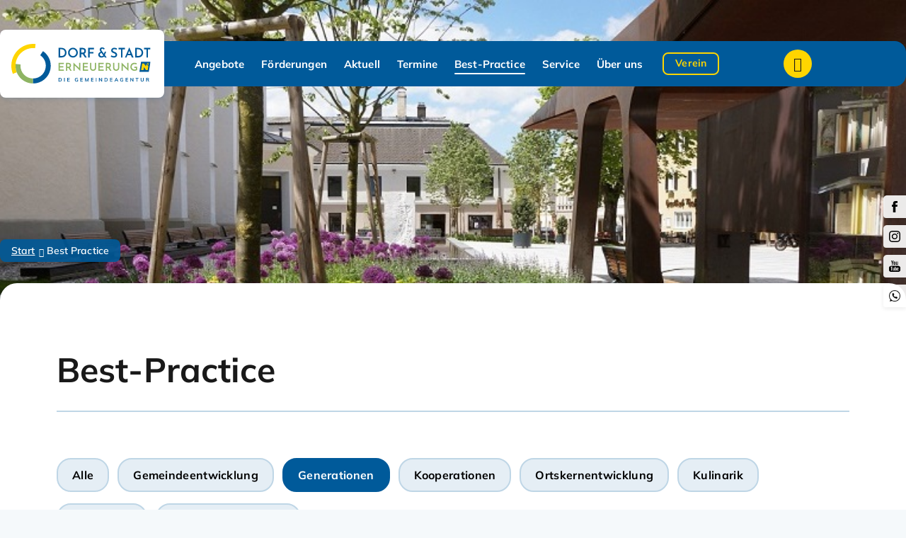

--- FILE ---
content_type: text/html; charset=UTF-8
request_url: https://www.dorf-stadterneuerung.at/kategorie/generationen/?post_type=best_practice
body_size: 10711
content:

<!DOCTYPE html>
<html lang="de">
<head>
    <meta charset="UTF-8">
    <meta name="viewport" content="width=device-width, initial-scale=1.0">

     <!-- Start Favicon -->
		<link rel="apple-touch-icon" sizes="180x180" href="/favicon/apple-touch-icon.png">
		<link rel="icon" type="image/png" sizes="32x32" href="/favicon/favicon-32x32.png">
		<link rel="icon" type="image/png" sizes="16x16" href="/favicon/favicon-16x16.png">
		<link rel="manifest" href="/favicon/site.webmanifest">
		<link rel="mask-icon" href="/favicon/safari-pinned-tab.svg" color="#005a9a">
		<meta name="msapplication-TileColor" content="#005a9a">
		<meta name="theme-color" content="#ffffff">
    <!-- End Favicon -->

    <meta name='robots' content='index, follow, max-image-preview:large, max-snippet:-1, max-video-preview:-1' />

	<!-- This site is optimized with the Yoast SEO plugin v26.8 - https://yoast.com/product/yoast-seo-wordpress/ -->
	<title>Generationen Dorf und Stadterneuerung</title>
	<link rel="canonical" href="https://www.dorf-stadterneuerung.at/kategorie/generationen/" />
	<link rel="next" href="https://www.dorf-stadterneuerung.at/kategorie/generationen/page/2/" />
	<meta property="og:locale" content="de_DE" />
	<meta property="og:type" content="website" />
	<meta property="og:url" content="https://www.dorf-stadterneuerung.at/kategorie/generationen/" />
	<meta property="og:site_name" content="Dorf und Stadterneuerung" />
	<meta name="twitter:card" content="summary_large_image" />
	<script type="application/ld+json" class="yoast-schema-graph">{"@context":"https://schema.org","@graph":[{"@type":"CollectionPage","@id":"https://www.dorf-stadterneuerung.at/kategorie/generationen/","url":"https://www.dorf-stadterneuerung.at/kategorie/generationen/","name":"","isPartOf":{"@id":"https://www.dorf-stadterneuerung.at/#website"},"primaryImageOfPage":{"@id":"https://www.dorf-stadterneuerung.at/kategorie/generationen/#primaryimage"},"image":{"@id":"https://www.dorf-stadterneuerung.at/kategorie/generationen/#primaryimage"},"thumbnailUrl":"https://www.dorf-stadterneuerung.at/wp-content/uploads/AdobeStock_179718342.jpg","inLanguage":"de"},{"@type":"ImageObject","inLanguage":"de","@id":"https://www.dorf-stadterneuerung.at/kategorie/generationen/#primaryimage","url":"https://www.dorf-stadterneuerung.at/wp-content/uploads/AdobeStock_179718342.jpg","contentUrl":"https://www.dorf-stadterneuerung.at/wp-content/uploads/AdobeStock_179718342.jpg","width":2500,"height":1667,"caption":"junge Frau mit einer älteren Dame, die möglicherweise an Demenz leidet, bei einem Sparziergang"},{"@type":"WebSite","@id":"https://www.dorf-stadterneuerung.at/#website","url":"https://www.dorf-stadterneuerung.at/","name":"Dorf und Stadterneuerung","description":"","potentialAction":[{"@type":"SearchAction","target":{"@type":"EntryPoint","urlTemplate":"https://www.dorf-stadterneuerung.at/?s={search_term_string}"},"query-input":{"@type":"PropertyValueSpecification","valueRequired":true,"valueName":"search_term_string"}}],"inLanguage":"de"}]}</script>
	<!-- / Yoast SEO plugin. -->


<style id='wp-img-auto-sizes-contain-inline-css' type='text/css'>
img:is([sizes=auto i],[sizes^="auto," i]){contain-intrinsic-size:3000px 1500px}
/*# sourceURL=wp-img-auto-sizes-contain-inline-css */
</style>
<style id='wp-emoji-styles-inline-css' type='text/css'>

	img.wp-smiley, img.emoji {
		display: inline !important;
		border: none !important;
		box-shadow: none !important;
		height: 1em !important;
		width: 1em !important;
		margin: 0 0.07em !important;
		vertical-align: -0.1em !important;
		background: none !important;
		padding: 0 !important;
	}
/*# sourceURL=wp-emoji-styles-inline-css */
</style>
<style id='wp-block-library-inline-css' type='text/css'>
:root{--wp-block-synced-color:#7a00df;--wp-block-synced-color--rgb:122,0,223;--wp-bound-block-color:var(--wp-block-synced-color);--wp-editor-canvas-background:#ddd;--wp-admin-theme-color:#007cba;--wp-admin-theme-color--rgb:0,124,186;--wp-admin-theme-color-darker-10:#006ba1;--wp-admin-theme-color-darker-10--rgb:0,107,160.5;--wp-admin-theme-color-darker-20:#005a87;--wp-admin-theme-color-darker-20--rgb:0,90,135;--wp-admin-border-width-focus:2px}@media (min-resolution:192dpi){:root{--wp-admin-border-width-focus:1.5px}}.wp-element-button{cursor:pointer}:root .has-very-light-gray-background-color{background-color:#eee}:root .has-very-dark-gray-background-color{background-color:#313131}:root .has-very-light-gray-color{color:#eee}:root .has-very-dark-gray-color{color:#313131}:root .has-vivid-green-cyan-to-vivid-cyan-blue-gradient-background{background:linear-gradient(135deg,#00d084,#0693e3)}:root .has-purple-crush-gradient-background{background:linear-gradient(135deg,#34e2e4,#4721fb 50%,#ab1dfe)}:root .has-hazy-dawn-gradient-background{background:linear-gradient(135deg,#faaca8,#dad0ec)}:root .has-subdued-olive-gradient-background{background:linear-gradient(135deg,#fafae1,#67a671)}:root .has-atomic-cream-gradient-background{background:linear-gradient(135deg,#fdd79a,#004a59)}:root .has-nightshade-gradient-background{background:linear-gradient(135deg,#330968,#31cdcf)}:root .has-midnight-gradient-background{background:linear-gradient(135deg,#020381,#2874fc)}:root{--wp--preset--font-size--normal:16px;--wp--preset--font-size--huge:42px}.has-regular-font-size{font-size:1em}.has-larger-font-size{font-size:2.625em}.has-normal-font-size{font-size:var(--wp--preset--font-size--normal)}.has-huge-font-size{font-size:var(--wp--preset--font-size--huge)}.has-text-align-center{text-align:center}.has-text-align-left{text-align:left}.has-text-align-right{text-align:right}.has-fit-text{white-space:nowrap!important}#end-resizable-editor-section{display:none}.aligncenter{clear:both}.items-justified-left{justify-content:flex-start}.items-justified-center{justify-content:center}.items-justified-right{justify-content:flex-end}.items-justified-space-between{justify-content:space-between}.screen-reader-text{border:0;clip-path:inset(50%);height:1px;margin:-1px;overflow:hidden;padding:0;position:absolute;width:1px;word-wrap:normal!important}.screen-reader-text:focus{background-color:#ddd;clip-path:none;color:#444;display:block;font-size:1em;height:auto;left:5px;line-height:normal;padding:15px 23px 14px;text-decoration:none;top:5px;width:auto;z-index:100000}html :where(.has-border-color){border-style:solid}html :where([style*=border-top-color]){border-top-style:solid}html :where([style*=border-right-color]){border-right-style:solid}html :where([style*=border-bottom-color]){border-bottom-style:solid}html :where([style*=border-left-color]){border-left-style:solid}html :where([style*=border-width]){border-style:solid}html :where([style*=border-top-width]){border-top-style:solid}html :where([style*=border-right-width]){border-right-style:solid}html :where([style*=border-bottom-width]){border-bottom-style:solid}html :where([style*=border-left-width]){border-left-style:solid}html :where(img[class*=wp-image-]){height:auto;max-width:100%}:where(figure){margin:0 0 1em}html :where(.is-position-sticky){--wp-admin--admin-bar--position-offset:var(--wp-admin--admin-bar--height,0px)}@media screen and (max-width:600px){html :where(.is-position-sticky){--wp-admin--admin-bar--position-offset:0px}}

/*# sourceURL=wp-block-library-inline-css */
</style><style id='global-styles-inline-css' type='text/css'>
:root{--wp--preset--aspect-ratio--square: 1;--wp--preset--aspect-ratio--4-3: 4/3;--wp--preset--aspect-ratio--3-4: 3/4;--wp--preset--aspect-ratio--3-2: 3/2;--wp--preset--aspect-ratio--2-3: 2/3;--wp--preset--aspect-ratio--16-9: 16/9;--wp--preset--aspect-ratio--9-16: 9/16;--wp--preset--color--black: #000000;--wp--preset--color--cyan-bluish-gray: #abb8c3;--wp--preset--color--white: #ffffff;--wp--preset--color--pale-pink: #f78da7;--wp--preset--color--vivid-red: #cf2e2e;--wp--preset--color--luminous-vivid-orange: #ff6900;--wp--preset--color--luminous-vivid-amber: #fcb900;--wp--preset--color--light-green-cyan: #7bdcb5;--wp--preset--color--vivid-green-cyan: #00d084;--wp--preset--color--pale-cyan-blue: #8ed1fc;--wp--preset--color--vivid-cyan-blue: #0693e3;--wp--preset--color--vivid-purple: #9b51e0;--wp--preset--color--c-1: #005A9A;--wp--preset--color--c-2: #FFD500;--wp--preset--color--c-3: #8EB463;--wp--preset--color--c-4: #587A29;--wp--preset--color--c-5: #DD0000;--wp--preset--color--c-11: #7FACCC;--wp--preset--color--c-12: #BFD6E6;--wp--preset--color--c-13: #E5EEF5;--wp--preset--color--c-14: #F5F9FB;--wp--preset--color--c-21: #FFEA7F;--wp--preset--color--c-22: #FFF4BF;--wp--preset--color--c-23: #FFFBE5;--wp--preset--color--c-31: #C6D9B1;--wp--preset--color--c-32: #E3ECD8;--wp--preset--color--c-33: #F3F7EF;--wp--preset--gradient--vivid-cyan-blue-to-vivid-purple: linear-gradient(135deg,rgb(6,147,227) 0%,rgb(155,81,224) 100%);--wp--preset--gradient--light-green-cyan-to-vivid-green-cyan: linear-gradient(135deg,rgb(122,220,180) 0%,rgb(0,208,130) 100%);--wp--preset--gradient--luminous-vivid-amber-to-luminous-vivid-orange: linear-gradient(135deg,rgb(252,185,0) 0%,rgb(255,105,0) 100%);--wp--preset--gradient--luminous-vivid-orange-to-vivid-red: linear-gradient(135deg,rgb(255,105,0) 0%,rgb(207,46,46) 100%);--wp--preset--gradient--very-light-gray-to-cyan-bluish-gray: linear-gradient(135deg,rgb(238,238,238) 0%,rgb(169,184,195) 100%);--wp--preset--gradient--cool-to-warm-spectrum: linear-gradient(135deg,rgb(74,234,220) 0%,rgb(151,120,209) 20%,rgb(207,42,186) 40%,rgb(238,44,130) 60%,rgb(251,105,98) 80%,rgb(254,248,76) 100%);--wp--preset--gradient--blush-light-purple: linear-gradient(135deg,rgb(255,206,236) 0%,rgb(152,150,240) 100%);--wp--preset--gradient--blush-bordeaux: linear-gradient(135deg,rgb(254,205,165) 0%,rgb(254,45,45) 50%,rgb(107,0,62) 100%);--wp--preset--gradient--luminous-dusk: linear-gradient(135deg,rgb(255,203,112) 0%,rgb(199,81,192) 50%,rgb(65,88,208) 100%);--wp--preset--gradient--pale-ocean: linear-gradient(135deg,rgb(255,245,203) 0%,rgb(182,227,212) 50%,rgb(51,167,181) 100%);--wp--preset--gradient--electric-grass: linear-gradient(135deg,rgb(202,248,128) 0%,rgb(113,206,126) 100%);--wp--preset--gradient--midnight: linear-gradient(135deg,rgb(2,3,129) 0%,rgb(40,116,252) 100%);--wp--preset--font-size--small: 13px;--wp--preset--font-size--medium: 20px;--wp--preset--font-size--large: 36px;--wp--preset--font-size--x-large: 42px;--wp--preset--spacing--20: 0.44rem;--wp--preset--spacing--30: 0.67rem;--wp--preset--spacing--40: 1rem;--wp--preset--spacing--50: 1.5rem;--wp--preset--spacing--60: 2.25rem;--wp--preset--spacing--70: 3.38rem;--wp--preset--spacing--80: 5.06rem;--wp--preset--shadow--natural: 6px 6px 9px rgba(0, 0, 0, 0.2);--wp--preset--shadow--deep: 12px 12px 50px rgba(0, 0, 0, 0.4);--wp--preset--shadow--sharp: 6px 6px 0px rgba(0, 0, 0, 0.2);--wp--preset--shadow--outlined: 6px 6px 0px -3px rgb(255, 255, 255), 6px 6px rgb(0, 0, 0);--wp--preset--shadow--crisp: 6px 6px 0px rgb(0, 0, 0);}:where(.is-layout-flex){gap: 0.5em;}:where(.is-layout-grid){gap: 0.5em;}body .is-layout-flex{display: flex;}.is-layout-flex{flex-wrap: wrap;align-items: center;}.is-layout-flex > :is(*, div){margin: 0;}body .is-layout-grid{display: grid;}.is-layout-grid > :is(*, div){margin: 0;}:where(.wp-block-columns.is-layout-flex){gap: 2em;}:where(.wp-block-columns.is-layout-grid){gap: 2em;}:where(.wp-block-post-template.is-layout-flex){gap: 1.25em;}:where(.wp-block-post-template.is-layout-grid){gap: 1.25em;}.has-black-color{color: var(--wp--preset--color--black) !important;}.has-cyan-bluish-gray-color{color: var(--wp--preset--color--cyan-bluish-gray) !important;}.has-white-color{color: var(--wp--preset--color--white) !important;}.has-pale-pink-color{color: var(--wp--preset--color--pale-pink) !important;}.has-vivid-red-color{color: var(--wp--preset--color--vivid-red) !important;}.has-luminous-vivid-orange-color{color: var(--wp--preset--color--luminous-vivid-orange) !important;}.has-luminous-vivid-amber-color{color: var(--wp--preset--color--luminous-vivid-amber) !important;}.has-light-green-cyan-color{color: var(--wp--preset--color--light-green-cyan) !important;}.has-vivid-green-cyan-color{color: var(--wp--preset--color--vivid-green-cyan) !important;}.has-pale-cyan-blue-color{color: var(--wp--preset--color--pale-cyan-blue) !important;}.has-vivid-cyan-blue-color{color: var(--wp--preset--color--vivid-cyan-blue) !important;}.has-vivid-purple-color{color: var(--wp--preset--color--vivid-purple) !important;}.has-black-background-color{background-color: var(--wp--preset--color--black) !important;}.has-cyan-bluish-gray-background-color{background-color: var(--wp--preset--color--cyan-bluish-gray) !important;}.has-white-background-color{background-color: var(--wp--preset--color--white) !important;}.has-pale-pink-background-color{background-color: var(--wp--preset--color--pale-pink) !important;}.has-vivid-red-background-color{background-color: var(--wp--preset--color--vivid-red) !important;}.has-luminous-vivid-orange-background-color{background-color: var(--wp--preset--color--luminous-vivid-orange) !important;}.has-luminous-vivid-amber-background-color{background-color: var(--wp--preset--color--luminous-vivid-amber) !important;}.has-light-green-cyan-background-color{background-color: var(--wp--preset--color--light-green-cyan) !important;}.has-vivid-green-cyan-background-color{background-color: var(--wp--preset--color--vivid-green-cyan) !important;}.has-pale-cyan-blue-background-color{background-color: var(--wp--preset--color--pale-cyan-blue) !important;}.has-vivid-cyan-blue-background-color{background-color: var(--wp--preset--color--vivid-cyan-blue) !important;}.has-vivid-purple-background-color{background-color: var(--wp--preset--color--vivid-purple) !important;}.has-black-border-color{border-color: var(--wp--preset--color--black) !important;}.has-cyan-bluish-gray-border-color{border-color: var(--wp--preset--color--cyan-bluish-gray) !important;}.has-white-border-color{border-color: var(--wp--preset--color--white) !important;}.has-pale-pink-border-color{border-color: var(--wp--preset--color--pale-pink) !important;}.has-vivid-red-border-color{border-color: var(--wp--preset--color--vivid-red) !important;}.has-luminous-vivid-orange-border-color{border-color: var(--wp--preset--color--luminous-vivid-orange) !important;}.has-luminous-vivid-amber-border-color{border-color: var(--wp--preset--color--luminous-vivid-amber) !important;}.has-light-green-cyan-border-color{border-color: var(--wp--preset--color--light-green-cyan) !important;}.has-vivid-green-cyan-border-color{border-color: var(--wp--preset--color--vivid-green-cyan) !important;}.has-pale-cyan-blue-border-color{border-color: var(--wp--preset--color--pale-cyan-blue) !important;}.has-vivid-cyan-blue-border-color{border-color: var(--wp--preset--color--vivid-cyan-blue) !important;}.has-vivid-purple-border-color{border-color: var(--wp--preset--color--vivid-purple) !important;}.has-vivid-cyan-blue-to-vivid-purple-gradient-background{background: var(--wp--preset--gradient--vivid-cyan-blue-to-vivid-purple) !important;}.has-light-green-cyan-to-vivid-green-cyan-gradient-background{background: var(--wp--preset--gradient--light-green-cyan-to-vivid-green-cyan) !important;}.has-luminous-vivid-amber-to-luminous-vivid-orange-gradient-background{background: var(--wp--preset--gradient--luminous-vivid-amber-to-luminous-vivid-orange) !important;}.has-luminous-vivid-orange-to-vivid-red-gradient-background{background: var(--wp--preset--gradient--luminous-vivid-orange-to-vivid-red) !important;}.has-very-light-gray-to-cyan-bluish-gray-gradient-background{background: var(--wp--preset--gradient--very-light-gray-to-cyan-bluish-gray) !important;}.has-cool-to-warm-spectrum-gradient-background{background: var(--wp--preset--gradient--cool-to-warm-spectrum) !important;}.has-blush-light-purple-gradient-background{background: var(--wp--preset--gradient--blush-light-purple) !important;}.has-blush-bordeaux-gradient-background{background: var(--wp--preset--gradient--blush-bordeaux) !important;}.has-luminous-dusk-gradient-background{background: var(--wp--preset--gradient--luminous-dusk) !important;}.has-pale-ocean-gradient-background{background: var(--wp--preset--gradient--pale-ocean) !important;}.has-electric-grass-gradient-background{background: var(--wp--preset--gradient--electric-grass) !important;}.has-midnight-gradient-background{background: var(--wp--preset--gradient--midnight) !important;}.has-small-font-size{font-size: var(--wp--preset--font-size--small) !important;}.has-medium-font-size{font-size: var(--wp--preset--font-size--medium) !important;}.has-large-font-size{font-size: var(--wp--preset--font-size--large) !important;}.has-x-large-font-size{font-size: var(--wp--preset--font-size--x-large) !important;}
/*# sourceURL=global-styles-inline-css */
</style>

<style id='classic-theme-styles-inline-css' type='text/css'>
/*! This file is auto-generated */
.wp-block-button__link{color:#fff;background-color:#32373c;border-radius:9999px;box-shadow:none;text-decoration:none;padding:calc(.667em + 2px) calc(1.333em + 2px);font-size:1.125em}.wp-block-file__button{background:#32373c;color:#fff;text-decoration:none}
/*# sourceURL=/wp-includes/css/classic-themes.min.css */
</style>
<link rel='stylesheet' id='storywall-css' href='https://www.dorf-stadterneuerung.at/wp-content/plugins/storywall/dist/assets/main-BjIkgH7t.css?ver=6.9' type='text/css' media='all' />
<link rel='stylesheet' id='dorn-main-css' href='https://www.dorf-stadterneuerung.at/wp-content/themes/dorn/build/main.css?ver=1764842884' type='text/css' media='all' />
<link rel='stylesheet' id='dorn-popup-css' href='https://www.dorf-stadterneuerung.at/wp-content/themes/dorn/build/popup.css?ver=1764842884' type='text/css' media='all' />
<link rel='stylesheet' id='marmara-style-css' href='https://www.dorf-stadterneuerung.at/wp-content/themes/marmara/style.css?ver=1.2.6' type='text/css' media='all' />
<link rel='stylesheet' id='dorn-style-css' href='https://www.dorf-stadterneuerung.at/wp-content/themes/dorn/style.css?ver=1.2.6' type='text/css' media='all' />
<script type="text/javascript" src="https://www.dorf-stadterneuerung.at/wp-includes/js/jquery/jquery.min.js?ver=3.7.1" id="jquery-core-js"></script>
<script type="text/javascript" src="https://www.dorf-stadterneuerung.at/wp-includes/js/jquery/jquery-migrate.min.js?ver=3.4.1" id="jquery-migrate-js"></script>
<link rel="https://api.w.org/" href="https://www.dorf-stadterneuerung.at/wp-json/" /><link rel="alternate" title="JSON" type="application/json" href="https://www.dorf-stadterneuerung.at/wp-json/wp/v2/categories/12" />
<script type="text/javascript">
  var _paq = window._paq || [];
  /* tracker methods like "setCustomDimension" should be called before "trackPageView" */
  _paq.push(['disableCookies']);
  _paq.push(['enableLinkTracking']);
  _paq.push(['trackPageView']);
  (function() {
    var u="//matomo.marmara.at/";
    _paq.push(['setTrackerUrl', u+'matomo.php']);
    _paq.push(['setSiteId', '55']);
    var d=document, g=d.createElement('script'), s=d.getElementsByTagName('script')[0];
    g.type='text/javascript'; g.async=true; g.defer=true; g.src=u+'matomo.js'; s.parentNode.insertBefore(g,s);
  })();
</script>
<link rel='stylesheet' id='dashicons-css' href='https://www.dorf-stadterneuerung.at/wp-content/themes/dorn/build/wpforms.css?v=5' type='text/css' media='all' />
</head>
<body>
    <div id="jump">
        <a href="#content">Zum Inhalt</a>
        <a href="#navigation">Zum Hauptmenü</a>
    </div>

		
		<div id="wrap" class="inner has-hero">

            
            <header id="header">

				<div class="d-none d-xl-block">
				  <nav class="nav-social-media" aria-label="social media links kopfzeile">
						<ul>
							<li class="facebook"><a href="https://www.facebook.com/DorfStadterneuerungNoe" title="Externer Link zu Facebook" target="_blank" rel="noreferrer noopener"><span class="visually-hidden">Facebook</span></a></li>
							<li class="instagram"><a href="https://www.instagram.com/dorf.stadt.noe/" title="Externer Link zu Instagram" target="_blank" rel="noreferrer noopener"><span class="visually-hidden">Instagram</span></a></li>
							<li class="youtube"><a href="https://www.youtube.com/@noe.dorf-stadterneuerung" title="Externer Link zu YouTube" target="_blank" rel="noreferrer noopener"><span class="visually-hidden">YouTube</span></a></li>
							<li class="whatsapp"><a href="/whatsapp-kanal-abonnieren/" title="WhatsApp" rel="noreferrer noopener"><span class="visually-hidden">WhatsApp</span></a></li>
						</ul>
					</nav>
				</div>

				<div class="headerbar">
					<div class="container align-wide">
						<div class="row">
					    <div class="col-12 col-lg-3">
					    	<div class="logo">
								<a href="/" title="Zur Startseite" class="">
																		<img class="" src="https://www.dorf-stadterneuerung.at/wp-content/themes/dorn/assets/img/logo-dorf-stadterneuerung-gemeindeagentur.svg" alt="Logo Dorf- und Stadterneuerung. Die Gemeindeagentur" width="282" height="80">
									
																	</a>
															</div>
					    </div>
					    <div class="col-12 col-lg-9">
				    		<div id="navigation">
									<div class="row">
								    <div class="col-12">
											<nav class="navbar navbar-expand-xl">
							    			<a class="visually-hidden" href="#content">Navigation überspringen</a>
										  	<div class="navbar-header">
											    <button class="navbar-toggler" type="button" data-bs-toggle="collapse" data-bs-target="#navbar-main" aria-controls="navbar-main" aria-expanded="false" aria-label="hauptmenü">
											      <span class="icon">
												    	<span class="icon-bar"></span>
															<span class="icon-bar"></span>
															<span class="icon-bar"></span>
												    </span>
												    <span class="text">Menü</span>
											    </button>
											  </div>
										    <div class="collapse navbar-collapse" id="navbar-main">
										      <div class="d-xl-none">
										      	<div class="search" aria-label="suche für mobile geräte">
															<form class="form-search" method="GET" action="/">
																<div class="form-group">
																	<label class="visually-hidden" for="form-search-2">Suche</label>
																	<input type="text" class="form-control" id="form-search-2" name="s" placeholder="Suchbegriff" value="">
																	<button type="submit" class="btn-search"><span class="visually-hidden">Suche starten</span></button>
																</div>
															</form>
														</div>
										      </div>

                                              <ul class="navbar-nav"><li  id="menu-item-45" class="menu-item menu-item-type-post_type_archive menu-item-object-offer nav-item nav-item-45"><a href="https://www.dorf-stadterneuerung.at/angebote/" class="nav-link ">Angebote</a></li>
<li  id="menu-item-1753" class="menu-item menu-item-type-custom menu-item-object-custom nav-item nav-item-1753"><a href="/angebot/foerderberatung/" class="nav-link ">Förderungen</a></li>
<li  id="menu-item-201" class="menu-item menu-item-type-post_type_archive menu-item-object-news nav-item nav-item-201"><a href="https://www.dorf-stadterneuerung.at/aktuell/" class="nav-link ">Aktuell</a></li>
<li  id="menu-item-1856" class="menu-item menu-item-type-custom menu-item-object-custom nav-item nav-item-1856"><a href="/termine" class="nav-link ">Termine</a></li>
<li  id="menu-item-46" class="menu-item menu-item-type-post_type_archive menu-item-object-best_practice current-menu-item nav-item nav-item-46"><a href="https://www.dorf-stadterneuerung.at/best-practices/" class="nav-link active">Best-Practice</a></li>
<li  id="menu-item-416" class="menu-item menu-item-type-post_type menu-item-object-page nav-item nav-item-416"><a href="https://www.dorf-stadterneuerung.at/service/" class="nav-link ">Service</a></li>
<li  id="menu-item-372" class="menu-item menu-item-type-post_type menu-item-object-page nav-item nav-item-372"><a href="https://www.dorf-stadterneuerung.at/ueber-uns/" class="nav-link ">Über uns</a></li>
</ul>
											     <div class="more-links">
											    	<div class="button-link">
												    	<a href="/verein-der-noe-dorf-und-stadterneuerung">Verein</a>
												    </div>

												    <div class="d-xl-none ">
												    	<nav class="nav-social-media" aria-label="meta navigation für mobile geräte">
																<ul>
																	<li class="facebook"><a href="https://www.facebook.com/DorfStadterneuerungNoe" title="Externer Link zu Facebook" target="_blank" rel="noreferrer noopener"><span class="visually-hidden">Facebook</span></a></li>
																	<li class="instagram"><a href="https://www.instagram.com/dorf.stadt.noe/" title="Externer Link zu Instagram" target="_blank" rel="noreferrer noopener"><span class="visually-hidden">Instagram</span></a></li>
																	<li class="youtube"><a href="https://www.youtube.com/@noe.dorf-stadterneuerung" title="Externer Link zu YouTube" target="_blank" rel="noreferrer noopener"><span class="visually-hidden">YouTube</span></a></li>
																	<li class="whatsapp"><a href="https://whatsapp.com/channel/0029Vb7vhuzCcW4nBeuLvW3s" target="_blank" title="Externer Link zu nserem WhatsApp Kanal" rel="noreferrer noopener"><span class="visually-hidden">WhatsApp</span></a></li>
																</ul>
															</nav>
												    </div>

											    </div>
										    </div>
											</nav>
										</div>
								  </div>
								</div>
								<div class="d-none d-xl-block position-relative">
									<div class="search-button-trigger">
										<button id="show-search" type="button" class="btn-search button"><span class="visually-hidden">Suche zeigen/verbergen</span></button>
									</div>
																		<div class="search desktop d-none" aria-label="suche für desktop">
										<form class="form-search" method="GET" action="/">
											<div class="form-group">
												<label class="visually-hidden" for="form-search-1">Suche</label>
												<input type="text" class="form-control" id="form-search-1" name="s" placeholder="Suchbegriff" value="">
												<button type="submit" class="btn-search"><span class="visually-hidden">Suche starten</span></button>
											</div>
										</form>
									</div>
								</div>
						 	</div>
					  </div>
					</div>
				</div>

			</header>

			
			            	
<section id="hero" aria-label="hero image">

    
            <div class="image">
            <img src="https://www.dorf-stadterneuerung.at/wp-content/uploads/Purgstall_neuer-Hauptplatz_c_Josef-Fuchs.jpg" alt="">

            
        </div>
    
    </section>			
            <main id="content">


<div class="container align-wide">

    
<nav class="nav-breadcrumb" aria-label="breadcrumb">
    <ol class="breadcrumb">
        <li><a href="/">Start</a></li>
        
            
                            <li class="active" aria-current="page">Best Practice</li>
               
            
                
    </ol>
</nav>
    <div class="title">
        <h1>Best-Practice</h1>
    </div>

    
    

    
        
<div class="nav-pills" id="nav-pills">
    <ul>
        <li class=""><a href="https://www.dorf-stadterneuerung.at/best-practices/">Alle</a></li>
                 
                                 
            <li class=""><a href="/kategorie/gemeindeentwicklung/?post_type=best_practice">Gemeindeentwicklung</a></li>
         
                                 
            <li class="current-menu-item"><a href="/kategorie/generationen/?post_type=best_practice">Generationen</a></li>
         
                                 
            <li class=""><a href="/kategorie/kooperationen/?post_type=best_practice">Kooperationen</a></li>
         
                                 
            <li class=""><a href="/kategorie/ortskernentwicklung/?post_type=best_practice">Ortskernentwicklung</a></li>
         
                                 
            <li class=""><a href="/kategorie/kulinarik/?post_type=best_practice">Kulinarik</a></li>
         
                                 
            <li class=""><a href="/kategorie/kulturerbe/?post_type=best_practice">Kulturerbe</a></li>
         
                                 
            <li class=""><a href="/kategorie/klima-energie-natur/?post_type=best_practice">Klima/Energie/Natur</a></li>
            </ul>
</div>

        
        <div class="articles-01">
                            <h2 class="visually-hidden">Auflistung Best Practice</h2>
            
            
            <div class="row show-posts" id="more-posts" data-taxonomy="generationen" data-taxonomy-name="category" data-post-type="best_practice" data-is-team="">

                
                                                            
<article class="col-12 col-md-6 col-xl-4">
    <a href="https://www.dorf-stadterneuerung.at/best-practice/fuenf-gemeinden-gestalten-leben-mit-demenz/" class="item ">
        
                <div class="image">
                            <img width="684" height="385" src="https://www.dorf-stadterneuerung.at/wp-content/uploads/AdobeStock_179718342-684x385.jpg" class="attachment-teaser size-teaser wp-post-image" alt="junge Frau mit einer älteren Dame, die möglicherweise an Demenz leidet, bei einem Sparziergang" decoding="async" fetchpriority="high" srcset="https://www.dorf-stadterneuerung.at/wp-content/uploads/AdobeStock_179718342-684x385.jpg 684w, https://www.dorf-stadterneuerung.at/wp-content/uploads/AdobeStock_179718342-790x446.jpg 790w, https://www.dorf-stadterneuerung.at/wp-content/uploads/AdobeStock_179718342-995x560.jpg 995w" sizes="(max-width: 684px) 100vw, 684px" />                            <p class="img-copyright"><span class="copy">&copy;</span> <span class="text">Adobe Stock</span></p>
        </div>
        <div class="text" >
            <h3>Fünf Gemeinden gestalten Leben mit Demenz</h3>
            <p class="excerpt">
                Die niederösterreichische Kleinregion „Wir 5 im Wienerwald“ setzt auf Zusammenarbeit in der sozialen Dorferneuerung.            </p>
            <p class="post-data">
                Kooperationen            </p>
        </div>
    </a>
</article>
                                            
<article class="col-12 col-md-6 col-xl-4">
    <a href="https://www.dorf-stadterneuerung.at/best-practice/familienfreundliche-region-manhartsberg/" class="item ">
        
                <div class="image">
                            <img width="684" height="385" src="https://www.dorf-stadterneuerung.at/wp-content/uploads/20230413-FO-ffr-manhartsberg-AustauschAuditbeauftragte-684x385.jpg" class="attachment-teaser size-teaser wp-post-image" alt="" decoding="async" srcset="https://www.dorf-stadterneuerung.at/wp-content/uploads/20230413-FO-ffr-manhartsberg-AustauschAuditbeauftragte-684x385.jpg 684w, https://www.dorf-stadterneuerung.at/wp-content/uploads/20230413-FO-ffr-manhartsberg-AustauschAuditbeauftragte-790x446.jpg 790w, https://www.dorf-stadterneuerung.at/wp-content/uploads/20230413-FO-ffr-manhartsberg-AustauschAuditbeauftragte-995x560.jpg 995w" sizes="(max-width: 684px) 100vw, 684px" />                            <p class="img-copyright"><span class="copy">&copy;</span> <span class="text">Dorf- & Stadterneuerung</span></p>
        </div>
        <div class="text" >
            <h3>Familienfreundliche Region Manhartsberg</h3>
            <p class="excerpt">
                Die Kleinregion Manhartsberg arbeitet eng für eine familienfreundliche Zukunft zusammen.            </p>
            <p class="post-data">
                Kooperationen            </p>
        </div>
    </a>
</article>
                                            
<article class="col-12 col-md-6 col-xl-4">
    <a href="https://www.dorf-stadterneuerung.at/best-practice/das-boehmhaus-in-artstetten/" class="item ">
        
                <div class="image">
                            <img width="684" height="385" src="https://www.dorf-stadterneuerung.at/wp-content/uploads/Artstetten_Boehmhaus_02-e1752684996650-684x385.jpeg" class="attachment-teaser size-teaser wp-post-image" alt="Böhmhaus Artstetten – wo Geschichte, Gemeinschaft und Zukunft aufeinandertreffen." decoding="async" />                            <p class="img-copyright"><span class="copy">&copy;</span> <span class="text">Gemeinde Artstetten</span></p>
        </div>
        <div class="text" >
            <h3>Das Böhmhaus in Artstetten</h3>
            <p class="excerpt">
                Ein Haus mit Geschichte wurde vom Dorferneuerungsverein zum lebendigen Treffpunkt für alle Generationen gestaltet.            </p>
            <p class="post-data">
                Bürgerbeteiligung            </p>
        </div>
    </a>
</article>
                                            
<article class="col-12 col-md-6 col-xl-4">
    <a href="https://www.dorf-stadterneuerung.at/best-practice/vielfaeltige-gemeinde-grossrussbach/" class="item ">
        
                <div class="image">
                            <img width="684" height="385" src="https://www.dorf-stadterneuerung.at/wp-content/uploads/Grossrussbach_Bauernmarkt-684x385.jpg" class="attachment-teaser size-teaser wp-post-image" alt="Nachhaltige Gemeindeentwicklung, Dorferneuerung &amp; sanfter Tourismus: Entdecken Sie die lebenswerte Marktgemeinde Großrußbach im Herzen des Weinviertels." decoding="async" loading="lazy" srcset="https://www.dorf-stadterneuerung.at/wp-content/uploads/Grossrussbach_Bauernmarkt-684x385.jpg 684w, https://www.dorf-stadterneuerung.at/wp-content/uploads/Grossrussbach_Bauernmarkt-790x446.jpg 790w, https://www.dorf-stadterneuerung.at/wp-content/uploads/Grossrussbach_Bauernmarkt-995x560.jpg 995w" sizes="auto, (max-width: 684px) 100vw, 684px" />                            <p class="img-copyright"><span class="copy">&copy;</span> <span class="text">Gemeinde Großrußbach</span></p>
        </div>
        <div class="text" >
            <h3>Vielfältige Gemeinde Großrußbach</h3>
            <p class="excerpt">
                Seit 2002 wird in Großrußbach Dorferneuerung aktiv gelebt. Der Erfolg zeigt sich in vielen Facetten.            </p>
            <p class="post-data">
                Gemeindeentwicklung            </p>
        </div>
    </a>
</article>
                                            
<article class="col-12 col-md-6 col-xl-4">
    <a href="https://www.dorf-stadterneuerung.at/best-practice/veranstaltungszentrum-meierhof-leiben/" class="item ">
        
                <div class="image">
                            <img width="684" height="385" src="https://www.dorf-stadterneuerung.at/wp-content/uploads/Leiben_Meierhof_05-684x385.jpg" class="attachment-teaser size-teaser wp-post-image" alt="Der Meierhof Leiben – ein Veranstaltungsort mit Seele, Geschichte und viel Platz für neue Ideen." decoding="async" loading="lazy" srcset="https://www.dorf-stadterneuerung.at/wp-content/uploads/Leiben_Meierhof_05-684x385.jpg 684w, https://www.dorf-stadterneuerung.at/wp-content/uploads/Leiben_Meierhof_05-790x446.jpg 790w, https://www.dorf-stadterneuerung.at/wp-content/uploads/Leiben_Meierhof_05-995x560.jpg 995w" sizes="auto, (max-width: 684px) 100vw, 684px" />                            <p class="img-copyright"><span class="copy">&copy;</span> <span class="text">Dorferneuerungsverein Leiben</span></p>
        </div>
        <div class="text" >
            <h3>Veranstaltungszentrum Meierhof Leiben</h3>
            <p class="excerpt">
                Der örtliche Dorferneuerungsverein hat das historische Gebäude als modernes Veranstaltungszentrum neu belebt.            </p>
            <p class="post-data">
                Bürgerbeteiligung            </p>
        </div>
    </a>
</article>
                                            
<article class="col-12 col-md-6 col-xl-4">
    <a href="https://www.dorf-stadterneuerung.at/best-practice/jeitendorfer-koch-backbuch/" class="item ">
        
                <div class="image">
                            <img width="684" height="385" src="https://www.dorf-stadterneuerung.at/wp-content/uploads/Jeitendorf_KochBackbuch_02-684x385.jpg" class="attachment-teaser size-teaser wp-post-image" alt="„So kochen &amp; backen d´Jeitendorfer“. Das Werk vereint Rezepte und Projekte, die von der Dorfgemeinschaft sowie ehemaligen Jeitendorfer:innen mit viel Liebe zubereitet und umgesetzt wurden." decoding="async" loading="lazy" srcset="https://www.dorf-stadterneuerung.at/wp-content/uploads/Jeitendorf_KochBackbuch_02-684x385.jpg 684w, https://www.dorf-stadterneuerung.at/wp-content/uploads/Jeitendorf_KochBackbuch_02-790x446.jpg 790w, https://www.dorf-stadterneuerung.at/wp-content/uploads/Jeitendorf_KochBackbuch_02-995x560.jpg 995w" sizes="auto, (max-width: 684px) 100vw, 684px" />                            <p class="img-copyright"><span class="copy">&copy;</span> <span class="text">d’Jeitendorfer Verein für Dorferneuerung</span></p>
        </div>
        <div class="text" >
            <h3>Jeitendorfer Koch- &amp; Backbuch</h3>
            <p class="excerpt">
                Ein kulinarisches Stück Jeitendorf von und für Jung und Alt wurde zusammengetragen und lässt Tradition auf Kreativität treffen.            </p>
            <p class="post-data">
                Bürgerbeteiligung            </p>
        </div>
    </a>
</article>
                                           <div id="post-pagination" class="hidden-pagination hidden" data-max-pages="12">
      <a class="page-numbers" href="https://www.dorf-stadterneuerung.at/kategorie/generationen/?post_type=best_practice">1</a>
<span class="page-numbers dots">&hellip;</span>
<a class="page-numbers" href="https://www.dorf-stadterneuerung.at/kategorie/generationen/?post_type=best_practicepage/12">12</a>   </div>
                   
            </div>
        </div>

    
            <div id="load-more-wrapper" class="is-layout-flex wp-block-buttons justify-content-center">
    <div class="text-center mt-4 wp-block-button">
        <button id="load-more" class="wp-block-button__link" data-page="1">mehr Beiträge</button>
    </div>
</div>    
</div>



        </main>
        <footer id="footer">

				<div class="container">
					<div class="row">
						<div class="col-12 col-lg-6">
							<section class="contact">
																<h2>Kontakt &amp; Beratung</h2>
								<p>Wir freuen uns auf Ihren Anruf oder Ihre Nachricht per E-Mail.</p>
								<ul>
									<li><a href="tel:+43274234000">+43 2742 34 000</a></li>
									<li><a href="mailto:service@dorf-stadterneuerung.at">service@dorf-stadterneuerung.at</a></li>
									<li><a href="/standorte-kontakt">Standorte &amp; Kontakt</a></li>
								</ul>
															</section>
						</div>
						<div class="col-12 col-lg-6">
							<section class="newsletter">
								<h2>Informiert bleiben</h2>
								<p>Unser kostenloser Newsletter informiert Sie monatlich über Neuigkeiten rund um Dorf- &amp; Stadterneuerungsprojekte.</p>
								<p><a href="/newsletter-bestellen" class="btn btn-primary-lg">Newsletter abonnieren</a></p>
							</section>
						</div>
					</div>
				</div>

				<div class="container align-wide">
					<nav class="nav-footer" aria-label="fußzeilenmenü">
                        <ul><li  id="menu-item-304" class="menu-item menu-item-type-post_type menu-item-object-page nav-item nav-item-304"><a href="https://www.dorf-stadterneuerung.at/impressum/" class="nav-link ">Impressum</a></li>
<li  id="menu-item-301" class="menu-item menu-item-type-post_type menu-item-object-page nav-item nav-item-301"><a href="https://www.dorf-stadterneuerung.at/agb/" class="nav-link ">Allgemeine Geschäftsbedingungen</a></li>
<li  id="menu-item-303" class="menu-item menu-item-type-post_type menu-item-object-page nav-item nav-item-303"><a href="https://www.dorf-stadterneuerung.at/datenschutz/" class="nav-link ">Datenschutz</a></li>
<li  id="menu-item-302" class="menu-item menu-item-type-post_type menu-item-object-page nav-item nav-item-302"><a href="https://www.dorf-stadterneuerung.at/barrierefreiheit/" class="nav-link ">Barrierefreiheit</a></li>
<li  id="menu-item-306" class="menu-item menu-item-type-post_type menu-item-object-page nav-item nav-item-306"><a href="https://www.dorf-stadterneuerung.at/presse/" class="nav-link ">Presse</a></li>
<li  id="menu-item-305" class="menu-item menu-item-type-post_type menu-item-object-page nav-item nav-item-305"><a href="https://www.dorf-stadterneuerung.at/jobs/" class="nav-link ">Jobs</a></li>
</ul>					</nav>
					<!--
					<nav class="nav-social-media" aria-label="social media links fußzeile">
						<ul>
							<li class="facebook"><a href="" title="Externer Link zu Facebook" target="_blank" rel="noreferrer noopener"><span class="visually-hidden">Facebook</span></a></li>
							<li class="instagram"><a href="" title="Externer Link zu Instagram" target="_blank" rel="noreferrer noopener"><span class="visually-hidden">Instagram</span></a></li>
							<li class="youtube"><a href="" title="Externer Link zu YouTube" target="_blank" rel="noreferrer noopener"><span class="visually-hidden">YouTube</span></a></li>
						</ul>
					</nav>
						-->
					<div class="row">
						<div class="col-12">
							<div class="copy">
								<p>&copy; 2026 Dorf- &amp; Stadterneuerung &nbsp;|&nbsp; Alle Rechte vorbehalten</p>
							</div>
							<hr>
							<div id="scroll-up">
								<a class="scroll-up" href="#"><span class="visually-hidden">Top</span></a>
							</div>
						</div>
					</div>
				</div>

			</footer>

    </div>


    <script type="speculationrules">
{"prefetch":[{"source":"document","where":{"and":[{"href_matches":"/*"},{"not":{"href_matches":["/wp-*.php","/wp-admin/*","/wp-content/uploads/*","/wp-content/*","/wp-content/plugins/*","/wp-content/themes/dorn/*","/wp-content/themes/marmara/*","/*\\?(.+)"]}},{"not":{"selector_matches":"a[rel~=\"nofollow\"]"}},{"not":{"selector_matches":".no-prefetch, .no-prefetch a"}}]},"eagerness":"conservative"}]}
</script>
<script type="module" src="https://www.dorf-stadterneuerung.at/wp-content/plugins/storywall/dist/assets/main-9kRVa-L0.js?ver=6.9" id="storywall-js-module"></script>
<script type="text/javascript" src="https://www.dorf-stadterneuerung.at/wp-content/plugins/mdforms//assets/js/iframe.js?ver=0.3" id="iframe-resize-js"></script>
<script type="text/javascript" id="main-js-extra">
/* <![CDATA[ */
var filter = {"ajaxurl":"https://www.dorf-stadterneuerung.at/wp-admin/admin-ajax.php","ajax_nonce":"c2080e551b"};
var loadmore = {"ajaxurl":"https://www.dorf-stadterneuerung.at/wp-admin/admin-ajax.php","ajax_nonce":"b3d2e68e43"};
var gallery_more = {"ajaxurl":"https://www.dorf-stadterneuerung.at/wp-admin/admin-ajax.php","ajax_nonce":"b57b8b5ac3"};
//# sourceURL=main-js-extra
/* ]]> */
</script>
<script type="text/javascript" src="https://www.dorf-stadterneuerung.at/wp-content/themes/dorn/build/main.js?ver=1764234899" id="main-js"></script>
<script type="text/javascript" src="https://www.dorf-stadterneuerung.at/wp-content/themes/dorn/build/popup.js?ver=1764234899" id="popup-js"></script>
<script type="text/javascript" src="https://www.dorf-stadterneuerung.at/wp-content/themes/marmara/assets/js/main.js?ver=1.0" id="marmara-js"></script>
<script id="wp-emoji-settings" type="application/json">
{"baseUrl":"https://s.w.org/images/core/emoji/17.0.2/72x72/","ext":".png","svgUrl":"https://s.w.org/images/core/emoji/17.0.2/svg/","svgExt":".svg","source":{"concatemoji":"https://www.dorf-stadterneuerung.at/wp-includes/js/wp-emoji-release.min.js?ver=6.9"}}
</script>
<script type="module">
/* <![CDATA[ */
/*! This file is auto-generated */
const a=JSON.parse(document.getElementById("wp-emoji-settings").textContent),o=(window._wpemojiSettings=a,"wpEmojiSettingsSupports"),s=["flag","emoji"];function i(e){try{var t={supportTests:e,timestamp:(new Date).valueOf()};sessionStorage.setItem(o,JSON.stringify(t))}catch(e){}}function c(e,t,n){e.clearRect(0,0,e.canvas.width,e.canvas.height),e.fillText(t,0,0);t=new Uint32Array(e.getImageData(0,0,e.canvas.width,e.canvas.height).data);e.clearRect(0,0,e.canvas.width,e.canvas.height),e.fillText(n,0,0);const a=new Uint32Array(e.getImageData(0,0,e.canvas.width,e.canvas.height).data);return t.every((e,t)=>e===a[t])}function p(e,t){e.clearRect(0,0,e.canvas.width,e.canvas.height),e.fillText(t,0,0);var n=e.getImageData(16,16,1,1);for(let e=0;e<n.data.length;e++)if(0!==n.data[e])return!1;return!0}function u(e,t,n,a){switch(t){case"flag":return n(e,"\ud83c\udff3\ufe0f\u200d\u26a7\ufe0f","\ud83c\udff3\ufe0f\u200b\u26a7\ufe0f")?!1:!n(e,"\ud83c\udde8\ud83c\uddf6","\ud83c\udde8\u200b\ud83c\uddf6")&&!n(e,"\ud83c\udff4\udb40\udc67\udb40\udc62\udb40\udc65\udb40\udc6e\udb40\udc67\udb40\udc7f","\ud83c\udff4\u200b\udb40\udc67\u200b\udb40\udc62\u200b\udb40\udc65\u200b\udb40\udc6e\u200b\udb40\udc67\u200b\udb40\udc7f");case"emoji":return!a(e,"\ud83e\u1fac8")}return!1}function f(e,t,n,a){let r;const o=(r="undefined"!=typeof WorkerGlobalScope&&self instanceof WorkerGlobalScope?new OffscreenCanvas(300,150):document.createElement("canvas")).getContext("2d",{willReadFrequently:!0}),s=(o.textBaseline="top",o.font="600 32px Arial",{});return e.forEach(e=>{s[e]=t(o,e,n,a)}),s}function r(e){var t=document.createElement("script");t.src=e,t.defer=!0,document.head.appendChild(t)}a.supports={everything:!0,everythingExceptFlag:!0},new Promise(t=>{let n=function(){try{var e=JSON.parse(sessionStorage.getItem(o));if("object"==typeof e&&"number"==typeof e.timestamp&&(new Date).valueOf()<e.timestamp+604800&&"object"==typeof e.supportTests)return e.supportTests}catch(e){}return null}();if(!n){if("undefined"!=typeof Worker&&"undefined"!=typeof OffscreenCanvas&&"undefined"!=typeof URL&&URL.createObjectURL&&"undefined"!=typeof Blob)try{var e="postMessage("+f.toString()+"("+[JSON.stringify(s),u.toString(),c.toString(),p.toString()].join(",")+"));",a=new Blob([e],{type:"text/javascript"});const r=new Worker(URL.createObjectURL(a),{name:"wpTestEmojiSupports"});return void(r.onmessage=e=>{i(n=e.data),r.terminate(),t(n)})}catch(e){}i(n=f(s,u,c,p))}t(n)}).then(e=>{for(const n in e)a.supports[n]=e[n],a.supports.everything=a.supports.everything&&a.supports[n],"flag"!==n&&(a.supports.everythingExceptFlag=a.supports.everythingExceptFlag&&a.supports[n]);var t;a.supports.everythingExceptFlag=a.supports.everythingExceptFlag&&!a.supports.flag,a.supports.everything||((t=a.source||{}).concatemoji?r(t.concatemoji):t.wpemoji&&t.twemoji&&(r(t.twemoji),r(t.wpemoji)))});
//# sourceURL=https://www.dorf-stadterneuerung.at/wp-includes/js/wp-emoji-loader.min.js
/* ]]> */
</script>

</body>
</html>


--- FILE ---
content_type: text/css
request_url: https://www.dorf-stadterneuerung.at/wp-content/themes/dorn/build/main.css?ver=1764842884
body_size: 87420
content:
:root{--f-spinner-width:36px;--f-spinner-height:36px;--f-spinner-color-1:rgba(0,0,0,.1);--f-spinner-color-2:rgba(17,24,28,.8);--f-spinner-stroke:2.75}.f-spinner{height:var(--f-spinner-height);margin:auto;padding:0;width:var(--f-spinner-width)}.f-spinner svg{-webkit-animation:f-spinner-rotate 2s linear infinite;animation:f-spinner-rotate 2s linear infinite;height:100%;vertical-align:top;width:100%}.f-spinner svg *{stroke-width:var(--f-spinner-stroke);fill:none}.f-spinner svg :first-child{stroke:var(--f-spinner-color-1)}.f-spinner svg :last-child{stroke:var(--f-spinner-color-2);-webkit-animation:f-spinner-dash 2s ease-in-out infinite;animation:f-spinner-dash 2s ease-in-out infinite}@-webkit-keyframes f-spinner-rotate{to{-webkit-transform:rotate(1turn);transform:rotate(1turn)}}@keyframes f-spinner-rotate{to{-webkit-transform:rotate(1turn);transform:rotate(1turn)}}@-webkit-keyframes f-spinner-dash{0%{stroke-dasharray:1,150;stroke-dashoffset:0}50%{stroke-dasharray:90,150;stroke-dashoffset:-35}to{stroke-dasharray:90,150;stroke-dashoffset:-124}}@keyframes f-spinner-dash{0%{stroke-dasharray:1,150;stroke-dashoffset:0}50%{stroke-dasharray:90,150;stroke-dashoffset:-35}to{stroke-dasharray:90,150;stroke-dashoffset:-124}}.f-throwOutUp{-webkit-animation:var(--f-throw-out-duration,.175s) ease-out both f-throwOutUp;animation:var(--f-throw-out-duration,.175s) ease-out both f-throwOutUp}.f-throwOutDown{-webkit-animation:var(--f-throw-out-duration,.175s) ease-out both f-throwOutDown;animation:var(--f-throw-out-duration,.175s) ease-out both f-throwOutDown}@-webkit-keyframes f-throwOutUp{to{opacity:0;-webkit-transform:translate3d(0,calc(var(--f-throw-out-distance, 150px)*-1),0);transform:translate3d(0,calc(var(--f-throw-out-distance, 150px)*-1),0)}}@keyframes f-throwOutUp{to{opacity:0;-webkit-transform:translate3d(0,calc(var(--f-throw-out-distance, 150px)*-1),0);transform:translate3d(0,calc(var(--f-throw-out-distance, 150px)*-1),0)}}@-webkit-keyframes f-throwOutDown{to{opacity:0;-webkit-transform:translate3d(0,var(--f-throw-out-distance,150px),0);transform:translate3d(0,var(--f-throw-out-distance,150px),0)}}@keyframes f-throwOutDown{to{opacity:0;-webkit-transform:translate3d(0,var(--f-throw-out-distance,150px),0);transform:translate3d(0,var(--f-throw-out-distance,150px),0)}}.f-zoomInUp{-webkit-animation:var(--f-transition-duration,.2s) ease .1s both f-zoomInUp;animation:var(--f-transition-duration,.2s) ease .1s both f-zoomInUp}.f-zoomOutDown{-webkit-animation:var(--f-transition-duration,.2s) ease both f-zoomOutDown;animation:var(--f-transition-duration,.2s) ease both f-zoomOutDown}@-webkit-keyframes f-zoomInUp{0%{opacity:0;-webkit-transform:scale(.975) translate3d(0,16px,0);transform:scale(.975) translate3d(0,16px,0)}to{opacity:1;-webkit-transform:scale(1) translateZ(0);transform:scale(1) translateZ(0)}}@keyframes f-zoomInUp{0%{opacity:0;-webkit-transform:scale(.975) translate3d(0,16px,0);transform:scale(.975) translate3d(0,16px,0)}to{opacity:1;-webkit-transform:scale(1) translateZ(0);transform:scale(1) translateZ(0)}}@-webkit-keyframes f-zoomOutDown{to{opacity:0;-webkit-transform:scale(.975) translate3d(0,16px,0);transform:scale(.975) translate3d(0,16px,0)}}@keyframes f-zoomOutDown{to{opacity:0;-webkit-transform:scale(.975) translate3d(0,16px,0);transform:scale(.975) translate3d(0,16px,0)}}.f-fadeIn{-webkit-animation:var(--f-transition-duration,.2s) var(--f-transition-easing,ease) var(--f-transition-delay,0s) both f-fadeIn;animation:var(--f-transition-duration,.2s) var(--f-transition-easing,ease) var(--f-transition-delay,0s) both f-fadeIn;z-index:2}.f-fadeOut{-webkit-animation:var(--f-transition-duration,.2s) var(--f-transition-easing,ease) var(--f-transition-delay,0s) both f-fadeOut;animation:var(--f-transition-duration,.2s) var(--f-transition-easing,ease) var(--f-transition-delay,0s) both f-fadeOut;z-index:1}@-webkit-keyframes f-fadeIn{0%{opacity:0}to{opacity:1}}@keyframes f-fadeIn{0%{opacity:0}to{opacity:1}}@-webkit-keyframes f-fadeOut{to{opacity:0}}@keyframes f-fadeOut{to{opacity:0}}.f-fadeFastIn{-webkit-animation:var(--f-transition-duration,.2s) ease-out both f-fadeFastIn;animation:var(--f-transition-duration,.2s) ease-out both f-fadeFastIn;z-index:2}.f-fadeFastOut{-webkit-animation:var(--f-transition-duration,.1s) ease-out both f-fadeFastOut;animation:var(--f-transition-duration,.1s) ease-out both f-fadeFastOut;z-index:2}@-webkit-keyframes f-fadeFastIn{0%{opacity:.75}to{opacity:1}}@keyframes f-fadeFastIn{0%{opacity:.75}to{opacity:1}}@-webkit-keyframes f-fadeFastOut{to{opacity:0}}@keyframes f-fadeFastOut{to{opacity:0}}.f-fadeSlowIn{-webkit-animation:var(--f-transition-duration,.5s) ease both f-fadeSlowIn;animation:var(--f-transition-duration,.5s) ease both f-fadeSlowIn;z-index:2}.f-fadeSlowOut{-webkit-animation:var(--f-transition-duration,.5s) ease both f-fadeSlowOut;animation:var(--f-transition-duration,.5s) ease both f-fadeSlowOut;z-index:1}@-webkit-keyframes f-fadeSlowIn{0%{opacity:0}to{opacity:1}}@keyframes f-fadeSlowIn{0%{opacity:0}to{opacity:1}}@-webkit-keyframes f-fadeSlowOut{to{opacity:0}}@keyframes f-fadeSlowOut{to{opacity:0}}.f-crossfadeIn{-webkit-animation:var(--f-transition-duration,.2s) ease-out both f-crossfadeIn;animation:var(--f-transition-duration,.2s) ease-out both f-crossfadeIn;z-index:2}.f-crossfadeOut{-webkit-animation:calc(var(--f-transition-duration, .2s)*.5) linear .1s both f-crossfadeOut;animation:calc(var(--f-transition-duration, .2s)*.5) linear .1s both f-crossfadeOut;z-index:1}@-webkit-keyframes f-crossfadeIn{0%{opacity:0}to{opacity:1}}@keyframes f-crossfadeIn{0%{opacity:0}to{opacity:1}}@-webkit-keyframes f-crossfadeOut{to{opacity:0}}@keyframes f-crossfadeOut{to{opacity:0}}.f-slideIn.from-next{-webkit-animation:var(--f-transition-duration,.85s) cubic-bezier(.16,1,.3,1) f-slideInNext;animation:var(--f-transition-duration,.85s) cubic-bezier(.16,1,.3,1) f-slideInNext}.f-slideIn.from-prev{-webkit-animation:var(--f-transition-duration,.85s) cubic-bezier(.16,1,.3,1) f-slideInPrev;animation:var(--f-transition-duration,.85s) cubic-bezier(.16,1,.3,1) f-slideInPrev}.f-slideOut.to-next{-webkit-animation:var(--f-transition-duration,.85s) cubic-bezier(.16,1,.3,1) f-slideOutNext;animation:var(--f-transition-duration,.85s) cubic-bezier(.16,1,.3,1) f-slideOutNext}.f-slideOut.to-prev{-webkit-animation:var(--f-transition-duration,.85s) cubic-bezier(.16,1,.3,1) f-slideOutPrev;animation:var(--f-transition-duration,.85s) cubic-bezier(.16,1,.3,1) f-slideOutPrev}@-webkit-keyframes f-slideInPrev{0%{-webkit-transform:translateX(100%);transform:translateX(100%)}to{-webkit-transform:translateZ(0);transform:translateZ(0)}}@keyframes f-slideInPrev{0%{-webkit-transform:translateX(100%);transform:translateX(100%)}to{-webkit-transform:translateZ(0);transform:translateZ(0)}}@-webkit-keyframes f-slideInNext{0%{-webkit-transform:translateX(-100%);transform:translateX(-100%)}to{-webkit-transform:translateZ(0);transform:translateZ(0)}}@keyframes f-slideInNext{0%{-webkit-transform:translateX(-100%);transform:translateX(-100%)}to{-webkit-transform:translateZ(0);transform:translateZ(0)}}@-webkit-keyframes f-slideOutNext{to{-webkit-transform:translateX(-100%);transform:translateX(-100%)}}@keyframes f-slideOutNext{to{-webkit-transform:translateX(-100%);transform:translateX(-100%)}}@-webkit-keyframes f-slideOutPrev{to{-webkit-transform:translateX(100%);transform:translateX(100%)}}@keyframes f-slideOutPrev{to{-webkit-transform:translateX(100%);transform:translateX(100%)}}.f-classicIn.from-next{-webkit-animation:var(--f-transition-duration,.85s) cubic-bezier(.16,1,.3,1) f-classicInNext;animation:var(--f-transition-duration,.85s) cubic-bezier(.16,1,.3,1) f-classicInNext;z-index:2}.f-classicIn.from-prev{-webkit-animation:var(--f-transition-duration,.85s) cubic-bezier(.16,1,.3,1) f-classicInPrev;animation:var(--f-transition-duration,.85s) cubic-bezier(.16,1,.3,1) f-classicInPrev;z-index:2}.f-classicOut.to-next{-webkit-animation:var(--f-transition-duration,.85s) cubic-bezier(.16,1,.3,1) f-classicOutNext;animation:var(--f-transition-duration,.85s) cubic-bezier(.16,1,.3,1) f-classicOutNext;z-index:1}.f-classicOut.to-prev{-webkit-animation:var(--f-transition-duration,.85s) cubic-bezier(.16,1,.3,1) f-classicOutPrev;animation:var(--f-transition-duration,.85s) cubic-bezier(.16,1,.3,1) f-classicOutPrev;z-index:1}@-webkit-keyframes f-classicInNext{0%{opacity:0;-webkit-transform:translateX(-75px);transform:translateX(-75px)}to{opacity:1;-webkit-transform:translateZ(0);transform:translateZ(0)}}@keyframes f-classicInNext{0%{opacity:0;-webkit-transform:translateX(-75px);transform:translateX(-75px)}to{opacity:1;-webkit-transform:translateZ(0);transform:translateZ(0)}}@-webkit-keyframes f-classicInPrev{0%{opacity:0;-webkit-transform:translateX(75px);transform:translateX(75px)}to{opacity:1;-webkit-transform:translateZ(0);transform:translateZ(0)}}@keyframes f-classicInPrev{0%{opacity:0;-webkit-transform:translateX(75px);transform:translateX(75px)}to{opacity:1;-webkit-transform:translateZ(0);transform:translateZ(0)}}@-webkit-keyframes f-classicOutNext{to{opacity:0;-webkit-transform:translateX(-75px);transform:translateX(-75px)}}@keyframes f-classicOutNext{to{opacity:0;-webkit-transform:translateX(-75px);transform:translateX(-75px)}}@-webkit-keyframes f-classicOutPrev{to{opacity:0;-webkit-transform:translateX(75px);transform:translateX(75px)}}@keyframes f-classicOutPrev{to{opacity:0;-webkit-transform:translateX(75px);transform:translateX(75px)}}:root{--f-button-width:40px;--f-button-height:40px;--f-button-border:0;--f-button-border-radius:0;--f-button-color:#374151;--f-button-bg:#f8f8f8;--f-button-hover-bg:#e0e0e0;--f-button-active-bg:#d0d0d0;--f-button-shadow:none;--f-button-transition:all 0.15s ease;--f-button-transform:none;--f-button-svg-width:20px;--f-button-svg-height:20px;--f-button-svg-stroke-width:1.5;--f-button-svg-fill:none;--f-button-svg-filter:none;--f-button-svg-disabled-opacity:0.65}.f-button{display:-webkit-box;display:-ms-flexbox;display:flex;-webkit-box-pack:center;-ms-flex-pack:center;justify-content:center;-webkit-box-align:center;-ms-flex-align:center;align-items:center;background:var(--f-button-bg);border:var(--f-button-border);border-radius:var(--f-button-border-radius);-webkit-box-shadow:var(--f-button-shadow);box-shadow:var(--f-button-shadow);-webkit-box-sizing:content-box;box-sizing:content-box;color:var(--f-button-color);cursor:pointer;height:var(--f-button-height);margin:0;padding:0;pointer-events:all;position:relative;-webkit-transition:var(--f-button-transition);transition:var(--f-button-transition);width:var(--f-button-width)}@media(hover:hover){.f-button:hover:not([disabled]){background-color:var(--f-button-hover-bg);color:var(--f-button-hover-color)}}.f-button:active:not([disabled]){background-color:var(--f-button-active-bg)}.f-button:focus:not(:focus-visible){outline:none}.f-button:focus-visible{-webkit-box-shadow:inset 0 0 0 var(--f-button-outline,2px) var(--f-button-outline-color,var(--f-button-color));box-shadow:inset 0 0 0 var(--f-button-outline,2px) var(--f-button-outline-color,var(--f-button-color));outline:none}.f-button svg{height:var(--f-button-svg-height);width:var(--f-button-svg-width);fill:var(--f-button-svg-fill);stroke:currentColor;stroke-width:var(--f-button-svg-stroke-width);stroke-linecap:round;stroke-linejoin:round;-webkit-filter:var(--f-button-svg-filter);filter:var(--f-button-svg-filter);pointer-events:none;-webkit-transform:var(--f-button-transform);transform:var(--f-button-transform);-webkit-transition:opacity .15s ease;transition:opacity .15s ease}.f-button[disabled]{cursor:default}.f-button[disabled] svg{opacity:var(--f-button-svg-disabled-opacity)}.f-carousel__nav .f-button.is-next,.f-carousel__nav .f-button.is-prev,.fancybox__nav .f-button.is-next,.fancybox__nav .f-button.is-prev{position:absolute;z-index:1}.is-horizontal .f-carousel__nav .f-button.is-next,.is-horizontal .f-carousel__nav .f-button.is-prev,.is-horizontal .fancybox__nav .f-button.is-next,.is-horizontal .fancybox__nav .f-button.is-prev{top:50%;-webkit-transform:translateY(-50%);transform:translateY(-50%)}.is-horizontal .f-carousel__nav .f-button.is-prev,.is-horizontal .fancybox__nav .f-button.is-prev{left:var(--f-button-prev-pos)}.is-horizontal .f-carousel__nav .f-button.is-next,.is-horizontal .fancybox__nav .f-button.is-next{right:var(--f-button-next-pos)}.is-horizontal.is-rtl .f-carousel__nav .f-button.is-prev,.is-horizontal.is-rtl .fancybox__nav .f-button.is-prev{left:auto;right:var(--f-button-next-pos)}.is-horizontal.is-rtl .f-carousel__nav .f-button.is-next,.is-horizontal.is-rtl .fancybox__nav .f-button.is-next{left:var(--f-button-prev-pos);right:auto}.is-vertical .f-carousel__nav .f-button.is-next,.is-vertical .f-carousel__nav .f-button.is-prev,.is-vertical .fancybox__nav .f-button.is-next,.is-vertical .fancybox__nav .f-button.is-prev{left:50%;top:auto;-webkit-transform:translateX(-50%);transform:translateX(-50%)}.is-vertical .f-carousel__nav .f-button.is-prev,.is-vertical .fancybox__nav .f-button.is-prev{top:var(--f-button-next-pos)}.is-vertical .f-carousel__nav .f-button.is-next,.is-vertical .fancybox__nav .f-button.is-next{bottom:var(--f-button-next-pos)}.is-vertical .f-carousel__nav .f-button.is-next svg,.is-vertical .f-carousel__nav .f-button.is-prev svg,.is-vertical .fancybox__nav .f-button.is-next svg,.is-vertical .fancybox__nav .f-button.is-prev svg{-webkit-transform:rotate(90deg);transform:rotate(90deg)}.f-carousel__nav .f-button:disabled,.fancybox__nav .f-button:disabled{pointer-events:none}html.with-fancybox{overflow:visible;scroll-behavior:auto;width:auto}html.with-fancybox body{-ms-touch-action:none;touch-action:none}html.with-fancybox body.hide-scrollbar{margin-right:calc(var(--fancybox-body-margin, 0px) + var(--fancybox-scrollbar-compensate, 0px));overflow:hidden!important;overscroll-behavior-y:none;width:auto}.fancybox__container{--fancybox-color:#dbdbdb;--fancybox-hover-color:#fff;--fancybox-bg:rgba(24,24,27,.98);--fancybox-slide-gap:10px;--f-spinner-width:50px;--f-spinner-height:50px;--f-spinner-color-1:hsla(0,0%,100%,.1);--f-spinner-color-2:#bbb;--f-spinner-stroke:3.65;bottom:0;direction:ltr;display:-webkit-box;display:-ms-flexbox;display:flex;left:0;position:fixed;right:0;top:0;-webkit-box-orient:vertical;-webkit-box-direction:normal;-webkit-box-sizing:border-box;box-sizing:border-box;color:#f8f8f8;-ms-flex-direction:column;flex-direction:column;margin:0;padding:0;-webkit-tap-highlight-color:rgba(0,0,0,0);outline:none;overflow:visible;-webkit-transform-origin:top left;transform-origin:top left;z-index:var(--fancybox-zIndex,1050);-webkit-text-size-adjust:100%;-moz-text-size-adjust:none;-ms-text-size-adjust:100%;text-size-adjust:100%;overscroll-behavior-y:contain}.fancybox__container *,.fancybox__container :after,.fancybox__container :before{-webkit-box-sizing:inherit;box-sizing:inherit}.fancybox__container::-ms-backdrop{background-color:transparent}.fancybox__container::backdrop{background-color:transparent}.fancybox__backdrop{background:var(--fancybox-bg);bottom:0;left:0;opacity:var(--fancybox-opacity,1);position:fixed;right:0;top:0;will-change:opacity;z-index:-1}.fancybox__carousel{-webkit-box-sizing:border-box;box-sizing:border-box;position:relative;-webkit-box-flex:1;-ms-flex:1;flex:1;min-height:0;overflow-x:clip;overflow-y:visible;z-index:10}.fancybox__viewport{height:100%;width:100%}.fancybox__viewport.is-draggable{cursor:move;cursor:-webkit-grab;cursor:grab}.fancybox__viewport.is-dragging{cursor:move;cursor:-webkit-grabbing;cursor:grabbing}.fancybox__track{margin:0 auto}.fancybox__slide,.fancybox__track{display:-webkit-box;display:-ms-flexbox;display:flex;height:100%}.fancybox__slide{-webkit-box-flex:0;-ms-flex:0 0 auto;flex:0 0 auto;position:relative;-webkit-box-orient:vertical;-webkit-box-direction:normal;-ms-flex-direction:column;flex-direction:column;-webkit-box-align:center;-ms-flex-align:center;align-items:center;margin:0 var(--fancybox-slide-gap) 0 0;overflow:auto;padding:4px;width:100%;-ms-scroll-chaining:none;-webkit-backface-visibility:hidden;backface-visibility:hidden;overscroll-behavior:contain;-webkit-transform:translateZ(0);transform:translateZ(0)}.fancybox__container:not(.is-compact) .fancybox__slide.has-close-btn{padding-top:40px}.fancybox__slide.has-html5video,.fancybox__slide.has-iframe,.fancybox__slide.has-image,.fancybox__slide.has-video{overflow:hidden}.fancybox__slide.has-image.is-animating,.fancybox__slide.has-image.is-selected{overflow:visible}.fancybox__slide:after,.fancybox__slide:before{content:"";-webkit-box-flex:0;-ms-flex:0 0 0px;flex:0 0 0;margin:auto}.fancybox__backdrop:empty,.fancybox__slide:empty,.fancybox__track:empty,.fancybox__viewport:empty{display:block}.fancybox__content{-ms-flex-item-align:center;-ms-grid-row-align:center;align-self:center;display:-webkit-box;display:-ms-flexbox;display:flex;-webkit-box-orient:vertical;-webkit-box-direction:normal;background:var(--fancybox-content-bg,#fff);border-radius:0;color:var(--fancybox-content-color,#374151);cursor:default;-ms-flex-direction:column;flex-direction:column;margin:0;max-width:100%;padding:2rem;position:relative;z-index:20}.is-loading .fancybox__content{opacity:0}.is-draggable .fancybox__content{cursor:move;cursor:-webkit-grab;cursor:grab}.can-zoom_in .fancybox__content{cursor:-webkit-zoom-in;cursor:zoom-in}.can-zoom_out .fancybox__content{cursor:-webkit-zoom-out;cursor:zoom-out}.is-dragging .fancybox__content{cursor:move;cursor:-webkit-grabbing;cursor:grabbing}.fancybox__content [contenteditable],.fancybox__content [data-selectable]{cursor:auto}.fancybox__slide.has-image>.fancybox__content{-webkit-backface-visibility:hidden;backface-visibility:hidden;background:transparent;background-position:50%;background-repeat:no-repeat;background-size:contain;min-height:1px;padding:0;-webkit-transform:translateZ(0);transform:translateZ(0);-webkit-transition:none;transition:none}.fancybox__slide.has-image>.fancybox__content>picture>img{height:auto;max-height:100%;width:100%}.is-animating .fancybox__content,.is-dragging .fancybox__content{will-change:transform,width,height}.fancybox-image{display:block;-webkit-filter:blur(0);filter:blur(0);height:100%;margin:auto;min-height:0;-o-object-fit:contain;object-fit:contain;-webkit-user-select:none;-moz-user-select:none;-ms-user-select:none;user-select:none;width:100%}.fancybox__caption{-ms-flex-item-align:center;-ms-grid-row-align:center;align-self:center;max-width:100%;-ms-flex-negative:0;color:var(--fancybox-color,currentColor);cursor:auto;flex-shrink:0;line-height:1.375;margin:0;opacity:var(--fancybox-opacity,1);overflow-wrap:anywhere;padding:14px 0 4px;visibility:visible}.is-closing .fancybox__caption,.is-loading .fancybox__caption{opacity:0;visibility:hidden}.is-compact .fancybox__caption{padding-bottom:0}.f-button.is-close-btn{--f-button-svg-stroke-width:2;position:absolute;right:8px;top:0;z-index:40}.fancybox__content>.f-button.is-close-btn{--f-button-width:34px;--f-button-height:34px;--f-button-border-radius:4px;--f-button-color:var(--fancybox-color,#fff);--f-button-hover-color:var(--fancybox-color,#fff);--f-button-bg:transparent;--f-button-hover-bg:transparent;--f-button-active-bg:transparent;--f-button-svg-width:22px;--f-button-svg-height:22px;opacity:.75;position:absolute;right:0;top:-38px}.is-loading .fancybox__content>.f-button.is-close-btn,.is-zooming-out .fancybox__content>.f-button.is-close-btn{visibility:hidden}.fancybox__content>.f-button.is-close-btn:hover{opacity:1}.fancybox__footer{margin:0;padding:0;position:relative}.fancybox__footer .fancybox__caption{opacity:var(--fancybox-opacity,1);padding:24px;-webkit-transition:all .25s ease;transition:all .25s ease;width:100%}.is-compact .fancybox__footer{background:rgba(24,24,27,.5);bottom:0;left:0;position:absolute;right:0;z-index:20}.is-compact .fancybox__footer .fancybox__caption{padding:12px}.is-compact .fancybox__content>.f-button.is-close-btn{--f-button-border-radius:50%;--f-button-color:#fff;--f-button-hover-color:#fff;--f-button-outline-color:#000;--f-button-bg:rgba(0,0,0,.6);--f-button-active-bg:rgba(0,0,0,.6);--f-button-hover-bg:rgba(0,0,0,.6);--f-button-svg-width:18px;--f-button-svg-height:18px;--f-button-svg-filter:none;right:5px;top:5px}.fancybox__nav{--f-button-width:50px;--f-button-height:50px;--f-button-border:0;--f-button-border-radius:50%;--f-button-color:var(--fancybox-color);--f-button-hover-color:var(--fancybox-hover-color);--f-button-bg:transparent;--f-button-hover-bg:rgba(24,24,27,.3);--f-button-active-bg:rgba(24,24,27,.5);--f-button-shadow:none;--f-button-transition:all 0.15s ease;--f-button-transform:none;--f-button-svg-width:26px;--f-button-svg-height:26px;--f-button-svg-stroke-width:2.5;--f-button-svg-fill:none;--f-button-svg-filter:drop-shadow(1px 1px 1px rgba(24,24,27,.5));--f-button-svg-disabled-opacity:0.65;--f-button-next-pos:1rem;--f-button-prev-pos:1rem;opacity:var(--fancybox-opacity,1)}.fancybox__nav .f-button:before{bottom:-30px;content:"";left:-20px;position:absolute;right:-20px;top:-30px;z-index:1}.is-idle .fancybox__nav,.is-idle.is-compact .fancybox__footer{-webkit-animation:f-fadeOut .15s ease-out both;animation:f-fadeOut .15s ease-out both}.is-idle.is-compact .fancybox__footer{pointer-events:none}.fancybox__slide>.f-spinner{cursor:pointer;left:50%;margin:var(--f-spinner-top,calc(var(--f-spinner-width)*-.5)) 0 0 var(--f-spinner-left,calc(var(--f-spinner-height)*-.5));position:absolute;top:50%;z-index:30}.fancybox-protected{bottom:0;right:0}.fancybox-ghost,.fancybox-protected{left:0;position:absolute;top:0;-webkit-user-select:none;-moz-user-select:none;-ms-user-select:none;user-select:none;z-index:40}.fancybox-ghost{height:100%;min-height:0;-o-object-fit:contain;object-fit:contain;pointer-events:none;width:100%}.fancybox-focus-guard{opacity:0;outline:none;pointer-events:none;position:fixed}.fancybox__container:not([aria-hidden]){opacity:0}.fancybox__container.is-animated[aria-hidden=false] .fancybox__carousel>:not(.fancybox__viewport),.fancybox__container.is-animated[aria-hidden=false] .fancybox__slide>:not(.fancybox__content),.fancybox__container.is-animated[aria-hidden=false]>:not(.fancybox__backdrop,.fancybox__carousel){-webkit-animation:var(--f-interface-enter-duration,.25s) ease .1s backwards f-fadeIn;animation:var(--f-interface-enter-duration,.25s) ease .1s backwards f-fadeIn}.fancybox__container.is-animated[aria-hidden=false] .fancybox__backdrop{-webkit-animation:var(--f-backdrop-enter-duration,.35s) ease backwards f-fadeIn;animation:var(--f-backdrop-enter-duration,.35s) ease backwards f-fadeIn}.fancybox__container.is-animated[aria-hidden=true] .fancybox__carousel>:not(.fancybox__viewport),.fancybox__container.is-animated[aria-hidden=true] .fancybox__slide>:not(.fancybox__content),.fancybox__container.is-animated[aria-hidden=true]>:not(.fancybox__backdrop,.fancybox__carousel){-webkit-animation:var(--f-interface-exit-duration,.15s) ease forwards f-fadeOut;animation:var(--f-interface-exit-duration,.15s) ease forwards f-fadeOut}.fancybox__container.is-animated[aria-hidden=true] .fancybox__backdrop{-webkit-animation:var(--f-backdrop-exit-duration,.35s) ease forwards f-fadeOut;animation:var(--f-backdrop-exit-duration,.35s) ease forwards f-fadeOut}.has-html5video .fancybox__content,.has-iframe .fancybox__content,.has-map .fancybox__content,.has-pdf .fancybox__content,.has-vimeo .fancybox__content,.has-youtube .fancybox__content{max-width:100%;-ms-flex-negative:1;flex-shrink:1;min-height:1px;overflow:visible}.has-iframe .fancybox__content,.has-map .fancybox__content,.has-pdf .fancybox__content{height:90%;width:calc(100% - 120px)}.fancybox__container.is-compact .has-iframe .fancybox__content,.fancybox__container.is-compact .has-map .fancybox__content,.fancybox__container.is-compact .has-pdf .fancybox__content{height:100%;width:100%}.has-html5video .fancybox__content,.has-vimeo .fancybox__content,.has-youtube .fancybox__content{height:540px;max-height:100%;max-width:100%;width:960px}.has-html5video .fancybox__content,.has-map .fancybox__content,.has-pdf .fancybox__content,.has-vimeo .fancybox__content,.has-youtube .fancybox__content{background:rgba(24,24,27,.9);color:#fff;padding:0}.has-map .fancybox__content{background:#e5e3df}.fancybox__html5video,.fancybox__iframe{background:transparent;border:0;display:block;height:100%;width:100%}.fancybox-placeholder{border:0!important;clip:rect(1px,1px,1px,1px)!important;clip-path:inset(50%)!important;height:1px!important;margin:-1px!important;overflow:hidden!important;padding:0!important;position:absolute!important;white-space:nowrap!important;width:1px!important}.f-carousel__thumbs{--f-thumb-width:96px;--f-thumb-height:72px;--f-thumb-outline:0;--f-thumb-outline-color:#5eb0ef;--f-thumb-opacity:1;--f-thumb-hover-opacity:1;--f-thumb-selected-opacity:1;--f-thumb-border-radius:2px;--f-thumb-offset:0px;--f-button-next-pos:0;--f-button-prev-pos:0}.f-carousel__thumbs.is-classic{--f-thumb-gap:8px;--f-thumb-opacity:0.5;--f-thumb-hover-opacity:1;--f-thumb-selected-opacity:1}.f-carousel__thumbs.is-modern{--f-thumb-gap:4px;--f-thumb-extra-gap:16px;--f-thumb-clip-width:46px}.f-thumbs{position:relative;-webkit-box-flex:0;-ms-flex:0 0 auto;flex:0 0 auto;margin:0;overflow:hidden;-webkit-tap-highlight-color:rgba(0,0,0,0);-webkit-perspective:1000px;perspective:1000px;-webkit-transform:translateZ(0);transform:translateZ(0);-webkit-user-select:none;-moz-user-select:none;-ms-user-select:none;user-select:none}.f-thumbs .f-spinner{background-image:-webkit-gradient(linear,left top,left bottom,from(#ebeff2),to(#e2e8f0));background-image:linear-gradient(#ebeff2,#e2e8f0);border-radius:2px;height:100%;left:0;position:absolute;top:0;width:100%;z-index:-1}.f-thumbs .f-spinner svg{display:none}.f-thumbs.is-vertical{height:100%}.f-thumbs__viewport{height:auto;overflow:hidden;-webkit-transform:translateZ(0);transform:translateZ(0);width:100%}.f-thumbs__slide,.f-thumbs__track{display:-webkit-box;display:-ms-flexbox;display:flex}.f-thumbs__slide{position:relative;-webkit-box-flex:0;-webkit-box-sizing:content-box;box-sizing:content-box;-ms-flex:0 0 auto;flex:0 0 auto;-webkit-box-align:center;-ms-flex-align:center;align-items:center;-webkit-box-pack:center;-ms-flex-pack:center;cursor:pointer;height:var(--f-thumb-height);justify-content:center;margin:0;overflow:visible;padding:0;width:var(--f-thumb-width)}.f-thumbs__slide.is-loading img{opacity:0}.is-classic .f-thumbs__viewport{height:100%}.is-modern .f-thumbs__track{width:-webkit-max-content;width:-moz-max-content;width:max-content}.is-modern .f-thumbs__track:before{bottom:0;content:"";cursor:pointer;left:calc((var(--f-thumb-clip-width, 0))*-.5);position:absolute;top:0;width:calc(var(--width, 0)*1px + var(--f-thumb-clip-width, 0))}.is-modern .f-thumbs__slide{pointer-events:none;-webkit-transform:translate3d(calc(var(--shift, 0)*-1px),0,0);transform:translate3d(calc(var(--shift, 0)*-1px),0,0);-webkit-transition:none;transition:none;width:var(--f-thumb-clip-width)}.is-modern.is-resting .f-thumbs__slide{-webkit-transition:-webkit-transform .33s ease;transition:-webkit-transform .33s ease;transition:transform .33s ease;transition:transform .33s ease,-webkit-transform .33s ease}.is-modern.is-resting .f-thumbs__slide__button{-webkit-transition:clip-path .33s ease;transition:clip-path .33s ease}.is-using-tab .is-modern .f-thumbs__slide:focus-within{-webkit-filter:drop-shadow(-1px 0 0 var(--f-thumb-outline-color)) drop-shadow(2px 0 0 var(--f-thumb-outline-color)) drop-shadow(0 -1px 0 var(--f-thumb-outline-color)) drop-shadow(0 2px 0 var(--f-thumb-outline-color));filter:drop-shadow(-1px 0 0 var(--f-thumb-outline-color)) drop-shadow(2px 0 0 var(--f-thumb-outline-color)) drop-shadow(0 -1px 0 var(--f-thumb-outline-color)) drop-shadow(0 2px 0 var(--f-thumb-outline-color))}.f-thumbs__slide__button{-webkit-appearance:none;-moz-appearance:none;appearance:none;background:transparent;border:0;border-radius:var(--f-thumb-border-radius);cursor:pointer;height:100%;margin:0 -100%;opacity:var(--f-thumb-opacity);outline:none;overflow:hidden;padding:0;pointer-events:auto;position:relative;-ms-touch-action:manipulation;touch-action:manipulation;-webkit-transition:opacity .2s ease;transition:opacity .2s ease;width:var(--f-thumb-width)}.f-thumbs__slide__button:hover{opacity:var(--f-thumb-hover-opacity)}.f-thumbs__slide__button:focus:not(:focus-visible){outline:none}.f-thumbs__slide__button:focus-visible{opacity:var(--f-thumb-selected-opacity);outline:none}.is-modern .f-thumbs__slide__button{--clip-path:inset(0 calc((var(--f-thumb-width, 0) - var(--f-thumb-clip-width, 0))*(1 - var(--progress, 0))*0.5) round var(--f-thumb-border-radius,0));clip-path:var(--clip-path)}.is-classic .is-nav-selected .f-thumbs__slide__button{opacity:var(--f-thumb-selected-opacity)}.is-classic .is-nav-selected .f-thumbs__slide__button:after{-webkit-animation:f-fadeIn .2s ease-out;animation:f-fadeIn .2s ease-out;border:var(--f-thumb-outline,0) solid var(--f-thumb-outline-color,transparent);content:"";height:auto;z-index:10}.f-thumbs__slide__img,.is-classic .is-nav-selected .f-thumbs__slide__button:after{border-radius:var(--f-thumb-border-radius);bottom:0;left:0;position:absolute;right:0;top:0}.f-thumbs__slide__img{-webkit-box-sizing:border-box;box-sizing:border-box;height:100%;margin:0;-o-object-fit:cover;object-fit:cover;overflow:hidden;padding:var(--f-thumb-offset);pointer-events:none;width:100%}.f-thumbs.is-horizontal .f-thumbs__track{padding:8px 0 12px}.f-thumbs.is-horizontal .f-thumbs__slide{margin:0 var(--f-thumb-gap) 0 0}.f-thumbs.is-vertical .f-thumbs__track{-ms-flex-wrap:wrap;flex-wrap:wrap;padding:0 8px}.f-thumbs.is-vertical .f-thumbs__slide{margin:0 0 var(--f-thumb-gap) 0}.fancybox__thumbs{--f-thumb-width:96px;--f-thumb-height:72px;--f-thumb-border-radius:2px;--f-thumb-outline:2px;--f-thumb-outline-color:#ededed;opacity:var(--fancybox-opacity,1);position:relative;-webkit-transition:max-height .35s cubic-bezier(.23,1,.32,1);transition:max-height .35s cubic-bezier(.23,1,.32,1)}.fancybox__thumbs.is-classic{--f-thumb-gap:8px;--f-thumb-opacity:0.5;--f-thumb-hover-opacity:1}.fancybox__thumbs.is-classic .f-spinner{background-image:-webkit-gradient(linear,left top,left bottom,from(hsla(0,0%,100%,.1)),to(hsla(0,0%,100%,.05)));background-image:linear-gradient(hsla(0,0%,100%,.1),hsla(0,0%,100%,.05))}.fancybox__thumbs.is-modern{--f-thumb-gap:4px;--f-thumb-extra-gap:16px;--f-thumb-clip-width:46px;--f-thumb-opacity:1;--f-thumb-hover-opacity:1}.fancybox__thumbs.is-modern .f-spinner{background-image:-webkit-gradient(linear,left top,left bottom,from(hsla(0,0%,100%,.1)),to(hsla(0,0%,100%,.05)));background-image:linear-gradient(hsla(0,0%,100%,.1),hsla(0,0%,100%,.05))}.fancybox__thumbs.is-horizontal{padding:0 var(--f-thumb-gap)}.fancybox__thumbs.is-vertical{padding:var(--f-thumb-gap) 0}.is-compact .fancybox__thumbs{--f-thumb-width:64px;--f-thumb-clip-width:32px;--f-thumb-height:48px;--f-thumb-extra-gap:10px}.fancybox__thumbs.is-masked{max-height:0!important}.is-closing .fancybox__thumbs{-webkit-transition:none!important;transition:none!important}.fancybox__toolbar{--f-progress-color:var(--fancybox-color,hsla(0,0%,100%,.94));--f-button-width:46px;--f-button-height:46px;--f-button-color:var(--fancybox-color);--f-button-hover-color:var(--fancybox-hover-color);--f-button-bg:rgba(24,24,27,.65);--f-button-hover-bg:rgba(70,70,73,.65);--f-button-active-bg:rgba(90,90,93,.65);--f-button-border-radius:0;--f-button-svg-width:24px;--f-button-svg-height:24px;--f-button-svg-stroke-width:1.5;--f-button-svg-filter:drop-shadow(1px 1px 1px rgba(24,24,27,.15));--f-button-svg-fill:none;--f-button-svg-disabled-opacity:0.65;display:-webkit-box;display:-ms-flexbox;display:flex;-webkit-box-orient:horizontal;-webkit-box-direction:normal;-ms-flex-direction:row;flex-direction:row;-webkit-box-pack:justify;-ms-flex-pack:justify;color:var(--fancybox-color,currentColor);font-family:-apple-system,BlinkMacSystemFont,Segoe UI Adjusted,Segoe UI,Liberation Sans,sans-serif;justify-content:space-between;margin:0;opacity:var(--fancybox-opacity,1);padding:0;pointer-events:none;text-shadow:var(--fancybox-toolbar-text-shadow,1px 1px 1px rgba(0,0,0,.5));z-index:20}.fancybox__toolbar :focus-visible{z-index:1}.fancybox__toolbar.is-absolute,.is-compact .fancybox__toolbar{left:0;position:absolute;right:0;top:0}.is-idle .fancybox__toolbar{-webkit-animation:f-fadeOut .15s ease-out both;animation:f-fadeOut .15s ease-out both;pointer-events:none}.fancybox__toolbar__column{display:-webkit-box;display:-ms-flexbox;display:flex;-webkit-box-orient:horizontal;-webkit-box-direction:normal;-ms-flex-direction:row;flex-direction:row;-ms-flex-wrap:wrap;flex-wrap:wrap;-ms-flex-line-pack:start;align-content:flex-start}.fancybox__toolbar__column.is-left,.fancybox__toolbar__column.is-right{-webkit-box-flex:1;-ms-flex-positive:1;flex-grow:1;-ms-flex-preferred-size:0;flex-basis:0}.fancybox__toolbar__column.is-right{display:-webkit-box;display:-ms-flexbox;display:flex;-webkit-box-pack:end;-ms-flex-pack:end;-ms-flex-wrap:nowrap;flex-wrap:nowrap;justify-content:flex-end}.fancybox__infobar{font-size:17px;font-variant-numeric:tabular-nums;line-height:var(--f-button-height);padding:0 5px;text-align:center;-webkit-font-smoothing:subpixel-antialiased;cursor:default;-webkit-user-select:none;-moz-user-select:none;-ms-user-select:none;user-select:none}.fancybox__infobar span{padding:0 5px}.fancybox__infobar:not(:first-child):not(:last-child){background:var(--f-button-bg)}[data-fancybox-toggle-slideshow]{position:relative}[data-fancybox-toggle-slideshow] .f-progress{height:100%;opacity:.3}[data-fancybox-toggle-slideshow] svg g:first-child{display:-webkit-box;display:-ms-flexbox;display:flex}.has-slideshow [data-fancybox-toggle-slideshow] svg g:first-child,[data-fancybox-toggle-slideshow] svg g:last-child{display:none}.has-slideshow [data-fancybox-toggle-slideshow] svg g:last-child,[data-fancybox-toggle-fullscreen] svg g:first-child{display:-webkit-box;display:-ms-flexbox;display:flex}[data-fancybox-toggle-fullscreen] svg g:last-child{display:none}:-webkit-full-screen [data-fancybox-toggle-fullscreen] svg g:first-child{display:none}:-ms-fullscreen [data-fancybox-toggle-fullscreen] svg g:first-child{display:none}:fullscreen [data-fancybox-toggle-fullscreen] svg g:first-child{display:none}:-webkit-full-screen [data-fancybox-toggle-fullscreen] svg g:last-child{display:-webkit-box;display:flex}:-ms-fullscreen [data-fancybox-toggle-fullscreen] svg g:last-child{display:-ms-flexbox;display:flex}:fullscreen [data-fancybox-toggle-fullscreen] svg g:last-child{display:-webkit-box;display:-ms-flexbox;display:flex}.f-progress{background:var(--f-progress-color,var(--f-carousel-theme-color,#0091ff));height:3px;left:0;pointer-events:none;position:absolute;right:0;top:0;-webkit-transform:scaleX(0);transform:scaleX(0);-webkit-transform-origin:0;transform-origin:0;-webkit-transition-property:-webkit-transform;transition-property:-webkit-transform;transition-property:transform;transition-property:transform,-webkit-transform;-webkit-transition-timing-function:linear;transition-timing-function:linear;-webkit-user-select:none;-moz-user-select:none;-ms-user-select:none;user-select:none;z-index:30}
/* josefin-sans-latin-400-normal */
@font-face {
  font-family: 'Josefin Sans';
  font-style: normal;
  font-display: swap;
  font-weight: 400;
  src: url(fonts/josefin-sans-latin-400-normal.237687e1.woff2) format('woff2'), url(fonts/josefin-sans-latin-400-normal.6083afc3.woff) format('woff');
}
/* josefin-sans-latin-400-italic */
@font-face {
  font-family: 'Josefin Sans';
  font-style: italic;
  font-display: swap;
  font-weight: 400;
  src: url(fonts/josefin-sans-latin-400-italic.ca615dab.woff2) format('woff2'), url(fonts/josefin-sans-latin-400-italic.1ea33bae.woff) format('woff');
}
/* josefin-sans-latin-500-normal */
@font-face {
  font-family: 'Josefin Sans';
  font-style: normal;
  font-display: swap;
  font-weight: 500;
  src: url(fonts/josefin-sans-latin-500-normal.c293c0dd.woff2) format('woff2'), url(fonts/josefin-sans-latin-500-normal.f0a52007.woff) format('woff');
}
/* josefin-sans-latin-500-italic */
@font-face {
  font-family: 'Josefin Sans';
  font-style: italic;
  font-display: swap;
  font-weight: 500;
  src: url(fonts/josefin-sans-latin-500-italic.d9cb58b8.woff2) format('woff2'), url(fonts/josefin-sans-latin-500-italic.f891f34e.woff) format('woff');
}
/* josefin-sans-latin-600-normal */
@font-face {
  font-family: 'Josefin Sans';
  font-style: normal;
  font-display: swap;
  font-weight: 600;
  src: url(fonts/josefin-sans-latin-600-normal.2de5a38a.woff2) format('woff2'), url(fonts/josefin-sans-latin-600-normal.109ae5ce.woff) format('woff');
}
/* josefin-sans-latin-600-italic */
@font-face {
  font-family: 'Josefin Sans';
  font-style: italic;
  font-display: swap;
  font-weight: 600;
  src: url(fonts/josefin-sans-latin-600-italic.616efa98.woff2) format('woff2'), url(fonts/josefin-sans-latin-600-italic.18156379.woff) format('woff');
}
/* josefin-sans-latin-700-normal */
@font-face {
  font-family: 'Josefin Sans';
  font-style: normal;
  font-display: swap;
  font-weight: 700;
  src: url(fonts/josefin-sans-latin-700-normal.4f9fa4f9.woff2) format('woff2'), url(fonts/josefin-sans-latin-700-normal.3efd20fc.woff) format('woff');
}
/* josefin-sans-latin-700-italic */
@font-face {
  font-family: 'Josefin Sans';
  font-style: italic;
  font-display: swap;
  font-weight: 700;
  src: url(fonts/josefin-sans-latin-700-italic.20b01246.woff2) format('woff2'), url(fonts/josefin-sans-latin-700-italic.2266e784.woff) format('woff');
}
/* material-symbols-outlined-latin-300-normal */
@font-face {
  font-family: 'Material Symbols Outlined';
  font-style: normal;
  font-display: swap;
  font-weight: 300;
  src: url(fonts/material-symbols-outlined-latin-300-normal.0dcf4f1d.woff2) format('woff2'), url(fonts/material-symbols-outlined-latin-300-normal.183170c0.woff) format('woff');
}
/* material-symbols-outlined-latin-400-normal */
@font-face {
  font-family: 'Material Symbols Outlined';
  font-style: normal;
  font-display: swap;
  font-weight: 400;
  src: url(fonts/material-symbols-outlined-latin-400-normal.e9bfe1b4.woff2) format('woff2'), url(fonts/material-symbols-outlined-latin-400-normal.0cfa0dea.woff) format('woff');
}
/* material-symbols-outlined-latin-500-normal */
@font-face {
  font-family: 'Material Symbols Outlined';
  font-style: normal;
  font-display: swap;
  font-weight: 500;
  src: url(fonts/material-symbols-outlined-latin-500-normal.b93f6966.woff2) format('woff2'), url(fonts/material-symbols-outlined-latin-500-normal.3c4d6cce.woff) format('woff');
}
/* material-symbols-outlined-latin-600-normal */
@font-face {
  font-family: 'Material Symbols Outlined';
  font-style: normal;
  font-display: swap;
  font-weight: 600;
  src: url(fonts/material-symbols-outlined-latin-600-normal.8c53e9b5.woff2) format('woff2'), url(fonts/material-symbols-outlined-latin-600-normal.8d5be8d3.woff) format('woff');
}
/* material-symbols-outlined-latin-700-normal */
@font-face {
  font-family: 'Material Symbols Outlined';
  font-style: normal;
  font-display: swap;
  font-weight: 700;
  src: url(fonts/material-symbols-outlined-latin-700-normal.c086af60.woff2) format('woff2'), url(fonts/material-symbols-outlined-latin-700-normal.65b99d06.woff) format('woff');
}
/* mulish-latin-200-normal */
@font-face {
  font-family: 'Mulish';
  font-style: normal;
  font-display: swap;
  font-weight: 200;
  src: url(fonts/mulish-latin-200-normal.bd63bb1a.woff2) format('woff2'), url(fonts/mulish-latin-200-normal.223593a6.woff) format('woff');
}

/* mulish-latin-300-normal */
@font-face {
  font-family: 'Mulish';
  font-style: normal;
  font-display: swap;
  font-weight: 300;
  src: url(fonts/mulish-latin-300-normal.43b58aa6.woff2) format('woff2'), url(fonts/mulish-latin-300-normal.9dc148b6.woff) format('woff');
}

/* mulish-latin-400-normal */
@font-face {
  font-family: 'Mulish';
  font-style: normal;
  font-display: swap;
  font-weight: 400;
  src: url(fonts/mulish-latin-400-normal.6acc69f3.woff2) format('woff2'), url(fonts/mulish-latin-400-normal.3806c9e6.woff) format('woff');
}

/* mulish-latin-500-normal */
@font-face {
  font-family: 'Mulish';
  font-style: normal;
  font-display: swap;
  font-weight: 500;
  src: url(fonts/mulish-latin-500-normal.19206450.woff2) format('woff2'), url(fonts/mulish-latin-500-normal.e83f7b09.woff) format('woff');
}

/* mulish-latin-600-normal */
@font-face {
  font-family: 'Mulish';
  font-style: normal;
  font-display: swap;
  font-weight: 600;
  src: url(fonts/mulish-latin-600-normal.90115a64.woff2) format('woff2'), url(fonts/mulish-latin-600-normal.84211477.woff) format('woff');
}

/* mulish-latin-700-normal */
@font-face {
  font-family: 'Mulish';
  font-style: normal;
  font-display: swap;
  font-weight: 700;
  src: url(fonts/mulish-latin-700-normal.47692739.woff2) format('woff2'), url(fonts/mulish-latin-700-normal.b5a37eb1.woff) format('woff');
}

/* mulish-latin-800-normal */
@font-face {
  font-family: 'Mulish';
  font-style: normal;
  font-display: swap;
  font-weight: 800;
  src: url(fonts/mulish-latin-800-normal.b78af3b6.woff2) format('woff2'), url(fonts/mulish-latin-800-normal.47b9ae4e.woff) format('woff');
}

/* mulish-latin-900-normal */
@font-face {
  font-family: 'Mulish';
  font-style: normal;
  font-display: swap;
  font-weight: 900;
  src: url(fonts/mulish-latin-900-normal.03eb9f03.woff2) format('woff2'), url(fonts/mulish-latin-900-normal.3b5fa761.woff) format('woff');
}
/* mulish-latin-200-italic */
@font-face {
  font-family: 'Mulish';
  font-style: italic;
  font-display: swap;
  font-weight: 200;
  src: url(fonts/mulish-latin-200-italic.51d5974b.woff2) format('woff2'), url(fonts/mulish-latin-200-italic.77dc308e.woff) format('woff');
}

/* mulish-latin-300-italic */
@font-face {
  font-family: 'Mulish';
  font-style: italic;
  font-display: swap;
  font-weight: 300;
  src: url(fonts/mulish-latin-300-italic.74c8764b.woff2) format('woff2'), url(fonts/mulish-latin-300-italic.47d5b6b6.woff) format('woff');
}

/* mulish-latin-400-italic */
@font-face {
  font-family: 'Mulish';
  font-style: italic;
  font-display: swap;
  font-weight: 400;
  src: url(fonts/mulish-latin-400-italic.de8482f2.woff2) format('woff2'), url(fonts/mulish-latin-400-italic.6f36a80a.woff) format('woff');
}

/* mulish-latin-500-italic */
@font-face {
  font-family: 'Mulish';
  font-style: italic;
  font-display: swap;
  font-weight: 500;
  src: url(fonts/mulish-latin-500-italic.8c181d0b.woff2) format('woff2'), url(fonts/mulish-latin-500-italic.0e91b33c.woff) format('woff');
}

/* mulish-latin-600-italic */
@font-face {
  font-family: 'Mulish';
  font-style: italic;
  font-display: swap;
  font-weight: 600;
  src: url(fonts/mulish-latin-600-italic.fb4df9ed.woff2) format('woff2'), url(fonts/mulish-latin-600-italic.9e190f00.woff) format('woff');
}

/* mulish-latin-700-italic */
@font-face {
  font-family: 'Mulish';
  font-style: italic;
  font-display: swap;
  font-weight: 700;
  src: url(fonts/mulish-latin-700-italic.2e3df5e9.woff2) format('woff2'), url(fonts/mulish-latin-700-italic.3ac0ec8c.woff) format('woff');
}

/* mulish-latin-800-italic */
@font-face {
  font-family: 'Mulish';
  font-style: italic;
  font-display: swap;
  font-weight: 800;
  src: url(fonts/mulish-latin-800-italic.0a8c79fa.woff2) format('woff2'), url(fonts/mulish-latin-800-italic.79de1b50.woff) format('woff');
}

/* mulish-latin-900-italic */
@font-face {
  font-family: 'Mulish';
  font-style: italic;
  font-display: swap;
  font-weight: 900;
  src: url(fonts/mulish-latin-900-italic.36d0c602.woff2) format('woff2'), url(fonts/mulish-latin-900-italic.d0336e01.woff) format('woff');
}
/* noto-serif-latin-400-normal */
@font-face {
  font-family: 'Noto Serif';
  font-style: normal;
  font-display: swap;
  font-weight: 400;
  src: url(fonts/noto-serif-latin-400-normal.9f8f43af.woff2) format('woff2'), url(fonts/noto-serif-latin-400-normal.33ff4271.woff) format('woff');
}
/* noto-serif-latin-700-normal */
@font-face {
  font-family: 'Noto Serif';
  font-style: normal;
  font-display: swap;
  font-weight: 700;
  src: url(fonts/noto-serif-latin-700-normal.e77156ab.woff2) format('woff2'), url(fonts/noto-serif-latin-700-normal.0f672528.woff) format('woff');
}
:root,[data-bs-theme=light]{--bs-blue:#005a9a;--bs-indigo:#6610f2;--bs-purple:#6f42c1;--bs-pink:#d63384;--bs-red:#d00;--bs-orange:#fd7e14;--bs-yellow:#ffd500;--bs-green:#587a29;--bs-teal:#20c997;--bs-cyan:#7faccc;--bs-black:#000;--bs-white:#fff;--bs-gray:#767676;--bs-gray-dark:#474747;--bs-gray-100:#f9f9f9;--bs-gray-200:#efefef;--bs-gray-300:#e8e8e8;--bs-gray-400:#d1d1d1;--bs-gray-500:#bababa;--bs-gray-600:#767676;--bs-gray-700:#5e5e5e;--bs-gray-800:#474747;--bs-gray-900:#191919;--bs-primary:#005a9a;--bs-secondary:#ffd500;--bs-success:#587a29;--bs-info:#7faccc;--bs-warning:#ffd500;--bs-danger:#d00;--bs-light:#f9f9f9;--bs-dark:#191919;--bs-primary-rgb:0,90,154;--bs-secondary-rgb:255,213,0;--bs-success-rgb:88,122,41;--bs-info-rgb:127,172,204;--bs-warning-rgb:255,213,0;--bs-danger-rgb:221,0,0;--bs-light-rgb:249,249,249;--bs-dark-rgb:25,25,25;--bs-primary-text-emphasis:#00243e;--bs-secondary-text-emphasis:#650;--bs-success-text-emphasis:#233110;--bs-info-text-emphasis:#334552;--bs-warning-text-emphasis:#650;--bs-danger-text-emphasis:#580000;--bs-light-text-emphasis:#5e5e5e;--bs-dark-text-emphasis:#5e5e5e;--bs-primary-bg-subtle:#ccdeeb;--bs-secondary-bg-subtle:#fff7cc;--bs-success-bg-subtle:#dee4d4;--bs-info-bg-subtle:#e5eef5;--bs-warning-bg-subtle:#fff7cc;--bs-danger-bg-subtle:#f8cccc;--bs-light-bg-subtle:#fcfcfc;--bs-dark-bg-subtle:#d1d1d1;--bs-primary-border-subtle:#99bdd7;--bs-secondary-border-subtle:#fe9;--bs-success-border-subtle:#bccaa9;--bs-info-border-subtle:#ccdeeb;--bs-warning-border-subtle:#fe9;--bs-danger-border-subtle:#f19999;--bs-light-border-subtle:#efefef;--bs-dark-border-subtle:#bababa;--bs-white-rgb:255,255,255;--bs-black-rgb:0,0,0;--bs-font-sans-serif:"Mulish",system-ui,-apple-system,"Segoe UI",Roboto,"Helvetica Neue","Noto Sans","Liberation Sans",Arial,sans-serif,"Apple Color Emoji","Segoe UI Emoji","Segoe UI Symbol","Noto Color Emoji";--bs-font-monospace:SFMono-Regular,Menlo,Monaco,Consolas,"Liberation Mono","Courier New",monospace;--bs-gradient:linear-gradient(180deg,hsla(0,0%,100%,.15),hsla(0,0%,100%,0));--bs-body-font-family:var(--bs-font-sans-serif);--bs-body-font-size:2rem;--bs-body-font-weight:400;--bs-body-line-height:1.6;--bs-body-color:#191919;--bs-body-color-rgb:25,25,25;--bs-body-bg:#fff;--bs-body-bg-rgb:255,255,255;--bs-emphasis-color:#000;--bs-emphasis-color-rgb:0,0,0;--bs-secondary-color:rgba(25,25,25,.75);--bs-secondary-color-rgb:25,25,25;--bs-secondary-bg:#efefef;--bs-secondary-bg-rgb:239,239,239;--bs-tertiary-color:rgba(25,25,25,.5);--bs-tertiary-color-rgb:25,25,25;--bs-tertiary-bg:#f9f9f9;--bs-tertiary-bg-rgb:249,249,249;--bs-heading-color:inherit;--bs-link-color:#005a9a;--bs-link-color-rgb:0,90,154;--bs-link-decoration:underline;--bs-link-hover-color:#002d4e;--bs-link-hover-color-rgb:0,45,78;--bs-link-hover-decoration:underline;--bs-code-color:#d63384;--bs-highlight-color:#191919;--bs-highlight-bg:#fff7cc;--bs-border-width:1px;--bs-border-style:solid;--bs-border-color:#e8e8e8;--bs-border-color-translucent:rgba(0,0,0,.175);--bs-border-radius:0.375rem;--bs-border-radius-sm:0.25rem;--bs-border-radius-lg:0.8rem;--bs-border-radius-xl:1.6rem;--bs-border-radius-xxl:2rem;--bs-border-radius-2xl:var(--bs-border-radius-xxl);--bs-border-radius-pill:50rem;--bs-box-shadow:0 0.2rem 0.6rem rgba(0,0,0,.08);--bs-box-shadow-sm:0 0.2rem 0.6rem rgba(0,90,154,.08);--bs-box-shadow-lg:0 0 1.6rem rgba(0,0,0,.16);--bs-box-shadow-inset:inset 0 0.5rem 3rem rgba(0,0,0,.16);--bs-focus-ring-width:0.25rem;--bs-focus-ring-opacity:0.25;--bs-focus-ring-color:rgba(0,90,154,.25);--bs-form-valid-color:#587a29;--bs-form-valid-border-color:#587a29;--bs-form-invalid-color:#d00;--bs-form-invalid-border-color:#d00}*,:after,:before{-webkit-box-sizing:border-box;box-sizing:border-box}@media(prefers-reduced-motion:no-preference){:root{scroll-behavior:smooth}}body{background-color:var(--bs-body-bg);color:var(--bs-body-color);font-family:var(--bs-body-font-family);font-size:var(--bs-body-font-size);font-weight:var(--bs-body-font-weight);line-height:var(--bs-body-line-height);margin:0;text-align:var(--bs-body-text-align);-webkit-text-size-adjust:100%;-webkit-tap-highlight-color:rgba(0,0,0,0)}hr{border:0;border-top:var(--bs-border-width) solid;color:inherit;margin:1rem 0;opacity:.25}.h1,.h2,.h3,.h4,.h5,.h6,h1,h2,h3,h4,h5,h6{color:var(--bs-heading-color);font-weight:500;line-height:1.2;margin-bottom:.5rem;margin-top:0}.h1,h1{font-size:5rem}.h2,h2{font-size:4rem}.h3,h3{font-size:3.5rem}.h4,h4{font-size:3rem}.h5,h5{font-size:2.5rem}.h6,h6{font-size:2rem}p{margin-bottom:1rem;margin-top:0}abbr[title]{cursor:help;-webkit-text-decoration:underline dotted;text-decoration:underline dotted;-webkit-text-decoration-skip-ink:none;text-decoration-skip-ink:none}address{font-style:normal;line-height:inherit;margin-bottom:1rem}ol,ul{padding-left:2rem}dl,ol,ul{margin-bottom:1rem;margin-top:0}ol ol,ol ul,ul ol,ul ul{margin-bottom:0}dt{font-weight:700}dd{margin-bottom:.5rem;margin-left:0}blockquote{margin:0 0 1rem}b,strong{font-weight:800}.small,small{font-size:.875em}.mark,mark{background-color:var(--bs-highlight-bg);color:var(--bs-highlight-color);padding:.1875em}sub,sup{font-size:.75em;line-height:0;position:relative;vertical-align:baseline}sub{bottom:-.25em}sup{top:-.5em}a{color:rgba(var(--bs-link-color-rgb),var(--bs-link-opacity,1))}a,a:hover{text-decoration:underline}a:hover{--bs-link-color-rgb:var(--bs-link-hover-color-rgb)}a:not([href]):not([class]),a:not([href]):not([class]):hover{color:inherit;text-decoration:none}code,kbd,pre,samp{font-family:var(--bs-font-monospace);font-size:1em}pre{display:block;font-size:.875em;margin-bottom:1rem;margin-top:0;overflow:auto}pre code{color:inherit;font-size:inherit;word-break:normal}code{color:var(--bs-code-color);font-size:.875em;word-wrap:break-word}a>code{color:inherit}kbd{background-color:var(--bs-body-color);border-radius:.25rem;color:var(--bs-body-bg);font-size:.875em;padding:.1875rem .375rem}kbd kbd{font-size:1em;padding:0}figure{margin:0 0 1rem}img,svg{vertical-align:middle}table{border-collapse:collapse;caption-side:bottom}caption{color:var(--bs-secondary-color);padding-bottom:.5rem;padding-top:.5rem;text-align:left}th{text-align:inherit;text-align:-webkit-match-parent}tbody,td,tfoot,th,thead,tr{border:0 solid;border-color:inherit}label{display:inline-block}button{border-radius:0}button:focus:not(:focus-visible){outline:0}button,input,optgroup,select,textarea{font-family:inherit;font-size:inherit;line-height:inherit;margin:0}button,select{text-transform:none}[role=button]{cursor:pointer}select{word-wrap:normal}select:disabled{opacity:1}[list]:not([type=date]):not([type=datetime-local]):not([type=month]):not([type=week]):not([type=time])::-webkit-calendar-picker-indicator{display:none!important}[type=button],[type=reset],[type=submit],button{-webkit-appearance:button}[type=button]:not(:disabled),[type=reset]:not(:disabled),[type=submit]:not(:disabled),button:not(:disabled){cursor:pointer}::-moz-focus-inner{border-style:none;padding:0}textarea{resize:vertical}fieldset{border:0;margin:0;min-width:0;padding:0}legend{float:left;font-size:1.5rem;line-height:inherit;margin-bottom:.5rem;padding:0;width:100%}legend+*{clear:left}::-webkit-datetime-edit-day-field,::-webkit-datetime-edit-fields-wrapper,::-webkit-datetime-edit-hour-field,::-webkit-datetime-edit-minute,::-webkit-datetime-edit-month-field,::-webkit-datetime-edit-text,::-webkit-datetime-edit-year-field{padding:0}::-webkit-inner-spin-button{height:auto}[type=search]{-webkit-appearance:textfield;outline-offset:-2px}::-webkit-search-decoration{-webkit-appearance:none}::-webkit-color-swatch-wrapper{padding:0}::-webkit-file-upload-button{-webkit-appearance:button;font:inherit}::file-selector-button{-webkit-appearance:button;font:inherit}output{display:inline-block}summary{cursor:pointer;display:list-item}progress{vertical-align:baseline}[hidden]{display:none!important}.lead{font-size:2.5rem;font-weight:300}.display-1{font-size:5rem}.display-1,.display-2{font-weight:300;line-height:1.2}.display-2{font-size:4.5rem}.display-3{font-size:4rem}.display-3,.display-4{font-weight:300;line-height:1.2}.display-4{font-size:3.5rem}.display-5{font-size:3rem}.display-5,.display-6{font-weight:300;line-height:1.2}.display-6{font-size:2.5rem}#content .main .wpforms-field-checkbox ul,#content .main .wpforms-field-radio ul,.list-inline,.list-unstyled{list-style:none;padding-left:0}.list-inline-item{display:inline-block}.list-inline-item:not(:last-child){margin-right:.5rem}.initialism{font-size:.875em;text-transform:uppercase}.blockquote{font-size:2.5rem;margin-bottom:1rem}.blockquote>:last-child{margin-bottom:0}.blockquote-footer{color:#767676;font-size:.875em;margin-bottom:1rem;margin-top:-1rem}.blockquote-footer:before{content:"— "}.img-fluid,.img-thumbnail{height:auto;max-width:100%}.img-thumbnail{background-color:var(--bs-body-bg);border:var(--bs-border-width) solid var(--bs-border-color);border-radius:var(--bs-border-radius);-webkit-box-shadow:var(--bs-box-shadow-sm);box-shadow:var(--bs-box-shadow-sm);padding:.25rem}.figure{display:inline-block}.figure-img{line-height:1;margin-bottom:.5rem}.figure-caption{color:var(--bs-secondary-color);font-size:.875em}.container,.container-fluid,.container-lg,.container-md,.container-sm,.container-xl,.container-xxl,.storywall{--bs-gutter-x:3.2rem;--bs-gutter-y:0;margin-left:auto;margin-right:auto;padding-left:calc(var(--bs-gutter-x)*.5);padding-right:calc(var(--bs-gutter-x)*.5);width:100%}@media(min-width:576px){.container,.container-sm,.storywall{max-width:540px}}@media(min-width:768px){.container,.container-md,.container-sm,.storywall{max-width:720px}}@media(min-width:992px){.container,.container-lg,.container-md,.container-sm,.storywall{max-width:960px}}@media(min-width:1200px){.container,.container-lg,.container-md,.container-sm,.container-xl,.storywall{max-width:1140px}}@media(min-width:1460px){.container,.container-lg,.container-md,.container-sm,.container-xl,.container-xxl,.storywall{max-width:1216px}}:root{--bs-breakpoint-xs:0;--bs-breakpoint-sm:576px;--bs-breakpoint-md:768px;--bs-breakpoint-lg:992px;--bs-breakpoint-xl:1200px;--bs-breakpoint-xxl:1460px}.row,.storywall-filters,.storywall-form .form-group,.storywall-form .wpforms-container .wpforms-field,.storywall-items,.wpforms-container .storywall-form .wpforms-field,.wpforms-form{--bs-gutter-x:3.2rem;--bs-gutter-y:0;display:-webkit-box;display:-ms-flexbox;display:flex;-ms-flex-wrap:wrap;flex-wrap:wrap;margin-left:calc(var(--bs-gutter-x)*-.5);margin-right:calc(var(--bs-gutter-x)*-.5);margin-top:calc(var(--bs-gutter-y)*-1)}.row>*,.storywall-filters>*,.storywall-form .form-group>*,.storywall-form .wpforms-container .wpforms-field>*,.storywall-items>*,.wpforms-container .storywall-form .wpforms-field>*,.wpforms-form>*{-ms-flex-negative:0;flex-shrink:0;margin-top:var(--bs-gutter-y);max-width:100%;padding-left:calc(var(--bs-gutter-x)*.5);padding-right:calc(var(--bs-gutter-x)*.5);width:100%}.col,.storywall-item-container{-webkit-box-flex:1;-ms-flex:1 0 0px;flex:1 0 0}.row-cols-auto>*{width:auto}.row-cols-1>*,.row-cols-auto>*,.storywall-items>*{-webkit-box-flex:0;-ms-flex:0 0 auto;flex:0 0 auto}.row-cols-1>*,.storywall-items>*{width:100%}.row-cols-2>*{width:50%}.row-cols-2>*,.row-cols-3>*{-webkit-box-flex:0;-ms-flex:0 0 auto;flex:0 0 auto}.row-cols-3>*{width:33.33333333%}.row-cols-4>*{width:25%}.row-cols-4>*,.row-cols-5>*{-webkit-box-flex:0;-ms-flex:0 0 auto;flex:0 0 auto}.row-cols-5>*{width:20%}.row-cols-6>*{width:16.66666667%}.col-auto,.row-cols-6>*{-webkit-box-flex:0;-ms-flex:0 0 auto;flex:0 0 auto}.col-auto{width:auto}.col-1{width:8.33333333%}.col-1,.col-2{-webkit-box-flex:0;-ms-flex:0 0 auto;flex:0 0 auto}.col-2{width:16.66666667%}.col-3{width:25%}.col-3,.col-4{-webkit-box-flex:0;-ms-flex:0 0 auto;flex:0 0 auto}.col-4{width:33.33333333%}.col-5{width:41.66666667%}.col-5,.col-6{-webkit-box-flex:0;-ms-flex:0 0 auto;flex:0 0 auto}.col-6{width:50%}.col-7{width:58.33333333%}.col-7,.col-8{-webkit-box-flex:0;-ms-flex:0 0 auto;flex:0 0 auto}.col-8{width:66.66666667%}.col-9{width:75%}.col-10,.col-9{-webkit-box-flex:0;-ms-flex:0 0 auto;flex:0 0 auto}.col-10{width:83.33333333%}.col-11{width:91.66666667%}.col-11,.col-12{-webkit-box-flex:0;-ms-flex:0 0 auto;flex:0 0 auto}.col-12{width:100%}.offset-1{margin-left:8.33333333%}.offset-2{margin-left:16.66666667%}.offset-3{margin-left:25%}.offset-4{margin-left:33.33333333%}.offset-5{margin-left:41.66666667%}.offset-6{margin-left:50%}.offset-7{margin-left:58.33333333%}.offset-8{margin-left:66.66666667%}.offset-9{margin-left:75%}.offset-10{margin-left:83.33333333%}.offset-11{margin-left:91.66666667%}.g-0,.gx-0{--bs-gutter-x:0}.g-0,.gy-0{--bs-gutter-y:0}.g-3,.gx-3{--bs-gutter-x:1rem}.g-3,.gy-3{--bs-gutter-y:1rem}.g-4,.gx-4{--bs-gutter-x:1.5rem}.g-4,.gy-4{--bs-gutter-y:1.5rem}.g-5,.gx-5{--bs-gutter-x:2rem}.g-5,.gy-5{--bs-gutter-y:2rem}.g-6,.gx-6{--bs-gutter-x:3rem}.g-6,.gy-6{--bs-gutter-y:3rem}.g-8,.gx-8{--bs-gutter-x:4rem}.g-8,.gy-8{--bs-gutter-y:4rem}@media(min-width:576px){.col-sm,.storywall-filter{-webkit-box-flex:1;-ms-flex:1 0 0px;flex:1 0 0}.row-cols-sm-auto>*{width:auto}.row-cols-sm-1>*,.row-cols-sm-auto>*{-webkit-box-flex:0;-ms-flex:0 0 auto;flex:0 0 auto}.row-cols-sm-1>*{width:100%}.row-cols-sm-2>*,.storywall-items>*{-webkit-box-flex:0;-ms-flex:0 0 auto;flex:0 0 auto;width:50%}.row-cols-sm-3>*{width:33.33333333%}.row-cols-sm-3>*,.row-cols-sm-4>*{-webkit-box-flex:0;-ms-flex:0 0 auto;flex:0 0 auto}.row-cols-sm-4>*{width:25%}.row-cols-sm-5>*{width:20%}.row-cols-sm-5>*,.row-cols-sm-6>*{-webkit-box-flex:0;-ms-flex:0 0 auto;flex:0 0 auto}.row-cols-sm-6>*{width:16.66666667%}.col-sm-auto{width:auto}.col-sm-1,.col-sm-auto{-webkit-box-flex:0;-ms-flex:0 0 auto;flex:0 0 auto}.col-sm-1{width:8.33333333%}.col-sm-2{width:16.66666667%}.col-sm-2,.col-sm-3{-webkit-box-flex:0;-ms-flex:0 0 auto;flex:0 0 auto}.col-sm-3{width:25%}.col-sm-4,.storywall-form .form-label-holder{-webkit-box-flex:0;-ms-flex:0 0 auto;flex:0 0 auto;width:33.33333333%}.col-sm-5{width:41.66666667%}.col-sm-5,.col-sm-6{-webkit-box-flex:0;-ms-flex:0 0 auto;flex:0 0 auto}.col-sm-6{width:50%}.col-sm-7{-webkit-box-flex:0;-ms-flex:0 0 auto;flex:0 0 auto;width:58.33333333%}.col-sm-8,.storywall-form .form-field-holder{-webkit-box-flex:0;-ms-flex:0 0 auto;flex:0 0 auto;width:66.66666667%}.col-sm-9{width:75%}.col-sm-10,.col-sm-9{-webkit-box-flex:0;-ms-flex:0 0 auto;flex:0 0 auto}.col-sm-10{width:83.33333333%}.col-sm-11{width:91.66666667%}.col-sm-11,.col-sm-12{-webkit-box-flex:0;-ms-flex:0 0 auto;flex:0 0 auto}.col-sm-12{width:100%}.offset-sm-0{margin-left:0}.offset-sm-1{margin-left:8.33333333%}.offset-sm-2{margin-left:16.66666667%}.offset-sm-3{margin-left:25%}.offset-sm-4{margin-left:33.33333333%}.offset-sm-5{margin-left:41.66666667%}.offset-sm-6{margin-left:50%}.offset-sm-7{margin-left:58.33333333%}.offset-sm-8{margin-left:66.66666667%}.offset-sm-9{margin-left:75%}.offset-sm-10{margin-left:83.33333333%}.offset-sm-11{margin-left:91.66666667%}.g-sm-0,.gx-sm-0{--bs-gutter-x:0}.g-sm-0,.gy-sm-0{--bs-gutter-y:0}.g-sm-3,.gx-sm-3{--bs-gutter-x:1rem}.g-sm-3,.gy-sm-3{--bs-gutter-y:1rem}.g-sm-4,.gx-sm-4{--bs-gutter-x:1.5rem}.g-sm-4,.gy-sm-4{--bs-gutter-y:1.5rem}.g-sm-5,.gx-sm-5{--bs-gutter-x:2rem}.g-sm-5,.gy-sm-5{--bs-gutter-y:2rem}.g-sm-6,.gx-sm-6{--bs-gutter-x:3rem}.g-sm-6,.gy-sm-6{--bs-gutter-y:3rem}.g-sm-8,.gx-sm-8{--bs-gutter-x:4rem}.g-sm-8,.gy-sm-8{--bs-gutter-y:4rem}}@media(min-width:768px){.col-md{-webkit-box-flex:1;-ms-flex:1 0 0px;flex:1 0 0}.row-cols-md-auto>*{width:auto}.row-cols-md-1>*,.row-cols-md-auto>*{-webkit-box-flex:0;-ms-flex:0 0 auto;flex:0 0 auto}.row-cols-md-1>*{width:100%}.row-cols-md-2>*{width:50%}.row-cols-md-2>*,.row-cols-md-3>*{-webkit-box-flex:0;-ms-flex:0 0 auto;flex:0 0 auto}.row-cols-md-3>*{width:33.33333333%}.row-cols-md-4>*{width:25%}.row-cols-md-4>*,.row-cols-md-5>*{-webkit-box-flex:0;-ms-flex:0 0 auto;flex:0 0 auto}.row-cols-md-5>*{width:20%}.row-cols-md-6>*{width:16.66666667%}.col-md-auto,.row-cols-md-6>*{-webkit-box-flex:0;-ms-flex:0 0 auto;flex:0 0 auto}.col-md-auto{width:auto}.col-md-1{width:8.33333333%}.col-md-1,.col-md-2{-webkit-box-flex:0;-ms-flex:0 0 auto;flex:0 0 auto}.col-md-2{width:16.66666667%}.col-md-3{width:25%}.col-md-3,.col-md-4{-webkit-box-flex:0;-ms-flex:0 0 auto;flex:0 0 auto}.col-md-4{width:33.33333333%}.col-md-5{width:41.66666667%}.col-md-5,.col-md-6{-webkit-box-flex:0;-ms-flex:0 0 auto;flex:0 0 auto}.col-md-6{width:50%}.col-md-7{width:58.33333333%}.col-md-7,.col-md-8{-webkit-box-flex:0;-ms-flex:0 0 auto;flex:0 0 auto}.col-md-8{width:66.66666667%}.col-md-9{width:75%}.col-md-10,.col-md-9{-webkit-box-flex:0;-ms-flex:0 0 auto;flex:0 0 auto}.col-md-10{width:83.33333333%}.col-md-11{width:91.66666667%}.col-md-11,.col-md-12{-webkit-box-flex:0;-ms-flex:0 0 auto;flex:0 0 auto}.col-md-12{width:100%}.offset-md-0{margin-left:0}.offset-md-1{margin-left:8.33333333%}.offset-md-2{margin-left:16.66666667%}.offset-md-3{margin-left:25%}.offset-md-4{margin-left:33.33333333%}.offset-md-5{margin-left:41.66666667%}.offset-md-6{margin-left:50%}.offset-md-7{margin-left:58.33333333%}.offset-md-8{margin-left:66.66666667%}.offset-md-9{margin-left:75%}.offset-md-10{margin-left:83.33333333%}.offset-md-11{margin-left:91.66666667%}.g-md-0,.gx-md-0{--bs-gutter-x:0}.g-md-0,.gy-md-0{--bs-gutter-y:0}.g-md-3,.gx-md-3{--bs-gutter-x:1rem}.g-md-3,.gy-md-3{--bs-gutter-y:1rem}.g-md-4,.gx-md-4{--bs-gutter-x:1.5rem}.g-md-4,.gy-md-4{--bs-gutter-y:1.5rem}.g-md-5,.gx-md-5{--bs-gutter-x:2rem}.g-md-5,.gy-md-5{--bs-gutter-y:2rem}.g-md-6,.gx-md-6{--bs-gutter-x:3rem}.g-md-6,.gy-md-6{--bs-gutter-y:3rem}.g-md-8,.gx-md-8{--bs-gutter-x:4rem}.g-md-8,.gy-md-8{--bs-gutter-y:4rem}}@media(min-width:992px){.col-lg{-webkit-box-flex:1;-ms-flex:1 0 0px;flex:1 0 0}.row-cols-lg-auto>*{width:auto}.row-cols-lg-1>*,.row-cols-lg-auto>*{-webkit-box-flex:0;-ms-flex:0 0 auto;flex:0 0 auto}.row-cols-lg-1>*{width:100%}.row-cols-lg-2>*{-webkit-box-flex:0;-ms-flex:0 0 auto;flex:0 0 auto;width:50%}.row-cols-lg-3>*,.storywall-items>*{-webkit-box-flex:0;-ms-flex:0 0 auto;flex:0 0 auto;width:33.33333333%}.row-cols-lg-4>*{width:25%}.row-cols-lg-4>*,.row-cols-lg-5>*{-webkit-box-flex:0;-ms-flex:0 0 auto;flex:0 0 auto}.row-cols-lg-5>*{width:20%}.row-cols-lg-6>*{width:16.66666667%}.col-lg-auto,.row-cols-lg-6>*{-webkit-box-flex:0;-ms-flex:0 0 auto;flex:0 0 auto}.col-lg-auto{width:auto}.col-lg-1{width:8.33333333%}.col-lg-1,.col-lg-2{-webkit-box-flex:0;-ms-flex:0 0 auto;flex:0 0 auto}.col-lg-2{width:16.66666667%}.col-lg-3{width:25%}.col-lg-3,.col-lg-4{-webkit-box-flex:0;-ms-flex:0 0 auto;flex:0 0 auto}.col-lg-4{width:33.33333333%}.col-lg-5{width:41.66666667%}.col-lg-5,.col-lg-6{-webkit-box-flex:0;-ms-flex:0 0 auto;flex:0 0 auto}.col-lg-6{width:50%}.col-lg-7{-webkit-box-flex:0;-ms-flex:0 0 auto;flex:0 0 auto;width:58.33333333%}.col-lg-8,.wpforms-field-container,.wpforms-submit-container{-webkit-box-flex:0;-ms-flex:0 0 auto;flex:0 0 auto;width:66.66666667%}.col-lg-9{width:75%}.col-lg-10,.col-lg-9{-webkit-box-flex:0;-ms-flex:0 0 auto;flex:0 0 auto}.col-lg-10{width:83.33333333%}.col-lg-11{width:91.66666667%}.col-lg-11,.col-lg-12{-webkit-box-flex:0;-ms-flex:0 0 auto;flex:0 0 auto}.col-lg-12{width:100%}.offset-lg-0{margin-left:0}.offset-lg-1{margin-left:8.33333333%}.offset-lg-2{margin-left:16.66666667%}.offset-lg-3{margin-left:25%}.offset-lg-4{margin-left:33.33333333%}.offset-lg-5{margin-left:41.66666667%}.offset-lg-6{margin-left:50%}.offset-lg-7{margin-left:58.33333333%}.offset-lg-8{margin-left:66.66666667%}.offset-lg-9{margin-left:75%}.offset-lg-10{margin-left:83.33333333%}.offset-lg-11{margin-left:91.66666667%}.g-lg-0,.gx-lg-0{--bs-gutter-x:0}.g-lg-0,.gy-lg-0{--bs-gutter-y:0}.g-lg-3,.gx-lg-3{--bs-gutter-x:1rem}.g-lg-3,.gy-lg-3{--bs-gutter-y:1rem}.g-lg-4,.gx-lg-4{--bs-gutter-x:1.5rem}.g-lg-4,.gy-lg-4{--bs-gutter-y:1.5rem}.g-lg-5,.gx-lg-5{--bs-gutter-x:2rem}.g-lg-5,.gy-lg-5{--bs-gutter-y:2rem}.g-lg-6,.gx-lg-6{--bs-gutter-x:3rem}.g-lg-6,.gy-lg-6{--bs-gutter-y:3rem}.g-lg-8,.gx-lg-8{--bs-gutter-x:4rem}.g-lg-8,.gy-lg-8{--bs-gutter-y:4rem}}@media(min-width:1200px){.col-xl{-webkit-box-flex:1;-ms-flex:1 0 0px;flex:1 0 0}.row-cols-xl-auto>*{width:auto}.row-cols-xl-1>*,.row-cols-xl-auto>*{-webkit-box-flex:0;-ms-flex:0 0 auto;flex:0 0 auto}.row-cols-xl-1>*{width:100%}.row-cols-xl-2>*{width:50%}.row-cols-xl-2>*,.row-cols-xl-3>*{-webkit-box-flex:0;-ms-flex:0 0 auto;flex:0 0 auto}.row-cols-xl-3>*{width:33.33333333%}.row-cols-xl-4>*{width:25%}.row-cols-xl-4>*,.row-cols-xl-5>*{-webkit-box-flex:0;-ms-flex:0 0 auto;flex:0 0 auto}.row-cols-xl-5>*{width:20%}.row-cols-xl-6>*{width:16.66666667%}.col-xl-auto,.row-cols-xl-6>*{-webkit-box-flex:0;-ms-flex:0 0 auto;flex:0 0 auto}.col-xl-auto{width:auto}.col-xl-1{width:8.33333333%}.col-xl-1,.col-xl-2{-webkit-box-flex:0;-ms-flex:0 0 auto;flex:0 0 auto}.col-xl-2{width:16.66666667%}.col-xl-3{width:25%}.col-xl-3,.col-xl-4{-webkit-box-flex:0;-ms-flex:0 0 auto;flex:0 0 auto}.col-xl-4{width:33.33333333%}.col-xl-5{width:41.66666667%}.col-xl-5,.col-xl-6{-webkit-box-flex:0;-ms-flex:0 0 auto;flex:0 0 auto}.col-xl-6{width:50%}.col-xl-7{width:58.33333333%}.col-xl-7,.col-xl-8{-webkit-box-flex:0;-ms-flex:0 0 auto;flex:0 0 auto}.col-xl-8{width:66.66666667%}.col-xl-9{width:75%}.col-xl-10,.col-xl-9{-webkit-box-flex:0;-ms-flex:0 0 auto;flex:0 0 auto}.col-xl-10{width:83.33333333%}.col-xl-11{width:91.66666667%}.col-xl-11,.col-xl-12{-webkit-box-flex:0;-ms-flex:0 0 auto;flex:0 0 auto}.col-xl-12{width:100%}.offset-xl-0{margin-left:0}.offset-xl-1{margin-left:8.33333333%}.offset-xl-2{margin-left:16.66666667%}.offset-xl-3{margin-left:25%}.offset-xl-4{margin-left:33.33333333%}.offset-xl-5{margin-left:41.66666667%}.offset-xl-6{margin-left:50%}.offset-xl-7{margin-left:58.33333333%}.offset-xl-8{margin-left:66.66666667%}.offset-xl-9{margin-left:75%}.offset-xl-10{margin-left:83.33333333%}.offset-xl-11{margin-left:91.66666667%}.g-xl-0,.gx-xl-0{--bs-gutter-x:0}.g-xl-0,.gy-xl-0{--bs-gutter-y:0}.g-xl-3,.gx-xl-3{--bs-gutter-x:1rem}.g-xl-3,.gy-xl-3{--bs-gutter-y:1rem}.g-xl-4,.gx-xl-4{--bs-gutter-x:1.5rem}.g-xl-4,.gy-xl-4{--bs-gutter-y:1.5rem}.g-xl-5,.gx-xl-5{--bs-gutter-x:2rem}.g-xl-5,.gy-xl-5{--bs-gutter-y:2rem}.g-xl-6,.gx-xl-6{--bs-gutter-x:3rem}.g-xl-6,.gy-xl-6{--bs-gutter-y:3rem}.g-xl-8,.gx-xl-8{--bs-gutter-x:4rem}.g-xl-8,.gy-xl-8{--bs-gutter-y:4rem}}@media(min-width:1460px){.col-xxl{-webkit-box-flex:1;-ms-flex:1 0 0px;flex:1 0 0}.row-cols-xxl-auto>*{width:auto}.row-cols-xxl-1>*,.row-cols-xxl-auto>*{-webkit-box-flex:0;-ms-flex:0 0 auto;flex:0 0 auto}.row-cols-xxl-1>*{width:100%}.row-cols-xxl-2>*{width:50%}.row-cols-xxl-2>*,.row-cols-xxl-3>*{-webkit-box-flex:0;-ms-flex:0 0 auto;flex:0 0 auto}.row-cols-xxl-3>*{width:33.33333333%}.row-cols-xxl-4>*{width:25%}.row-cols-xxl-4>*,.row-cols-xxl-5>*{-webkit-box-flex:0;-ms-flex:0 0 auto;flex:0 0 auto}.row-cols-xxl-5>*{width:20%}.row-cols-xxl-6>*{width:16.66666667%}.col-xxl-auto,.row-cols-xxl-6>*{-webkit-box-flex:0;-ms-flex:0 0 auto;flex:0 0 auto}.col-xxl-auto{width:auto}.col-xxl-1{width:8.33333333%}.col-xxl-1,.col-xxl-2{-webkit-box-flex:0;-ms-flex:0 0 auto;flex:0 0 auto}.col-xxl-2{width:16.66666667%}.col-xxl-3{width:25%}.col-xxl-3,.col-xxl-4{-webkit-box-flex:0;-ms-flex:0 0 auto;flex:0 0 auto}.col-xxl-4{width:33.33333333%}.col-xxl-5{width:41.66666667%}.col-xxl-5,.col-xxl-6{-webkit-box-flex:0;-ms-flex:0 0 auto;flex:0 0 auto}.col-xxl-6{width:50%}.col-xxl-7{width:58.33333333%}.col-xxl-7,.col-xxl-8{-webkit-box-flex:0;-ms-flex:0 0 auto;flex:0 0 auto}.col-xxl-8{width:66.66666667%}.col-xxl-9{width:75%}.col-xxl-10,.col-xxl-9{-webkit-box-flex:0;-ms-flex:0 0 auto;flex:0 0 auto}.col-xxl-10{width:83.33333333%}.col-xxl-11{width:91.66666667%}.col-xxl-11,.col-xxl-12{-webkit-box-flex:0;-ms-flex:0 0 auto;flex:0 0 auto}.col-xxl-12{width:100%}.offset-xxl-0{margin-left:0}.offset-xxl-1{margin-left:8.33333333%}.offset-xxl-2{margin-left:16.66666667%}.offset-xxl-3{margin-left:25%}.offset-xxl-4{margin-left:33.33333333%}.offset-xxl-5{margin-left:41.66666667%}.offset-xxl-6{margin-left:50%}.offset-xxl-7{margin-left:58.33333333%}.offset-xxl-8{margin-left:66.66666667%}.offset-xxl-9{margin-left:75%}.offset-xxl-10{margin-left:83.33333333%}.offset-xxl-11{margin-left:91.66666667%}.g-xxl-0,.gx-xxl-0{--bs-gutter-x:0}.g-xxl-0,.gy-xxl-0{--bs-gutter-y:0}.g-xxl-3,.gx-xxl-3{--bs-gutter-x:1rem}.g-xxl-3,.gy-xxl-3{--bs-gutter-y:1rem}.g-xxl-4,.gx-xxl-4{--bs-gutter-x:1.5rem}.g-xxl-4,.gy-xxl-4{--bs-gutter-y:1.5rem}.g-xxl-5,.gx-xxl-5{--bs-gutter-x:2rem}.g-xxl-5,.gy-xxl-5{--bs-gutter-y:2rem}.g-xxl-6,.gx-xxl-6{--bs-gutter-x:3rem}.g-xxl-6,.gy-xxl-6{--bs-gutter-y:3rem}.g-xxl-8,.gx-xxl-8{--bs-gutter-x:4rem}.g-xxl-8,.gy-xxl-8{--bs-gutter-y:4rem}}.table{--bs-table-color-type:initial;--bs-table-bg-type:initial;--bs-table-color-state:initial;--bs-table-bg-state:initial;--bs-table-color:var(--bs-emphasis-color);--bs-table-bg:var(--bs-body-bg);--bs-table-border-color:var(--bs-border-color);--bs-table-accent-bg:transparent;--bs-table-striped-color:var(--bs-emphasis-color);--bs-table-striped-bg:rgba(var(--bs-emphasis-color-rgb),0.05);--bs-table-active-color:var(--bs-emphasis-color);--bs-table-active-bg:rgba(var(--bs-emphasis-color-rgb),0.1);--bs-table-hover-color:var(--bs-emphasis-color);--bs-table-hover-bg:rgba(var(--bs-emphasis-color-rgb),0.075);border-color:var(--bs-table-border-color);margin-bottom:1rem;vertical-align:top;width:100%}.table>:not(caption)>*>*{background-color:var(--bs-table-bg);border-bottom-width:var(--bs-border-width);-webkit-box-shadow:inset 0 0 0 9999px var(--bs-table-bg-state,var(--bs-table-bg-type,var(--bs-table-accent-bg)));box-shadow:inset 0 0 0 9999px var(--bs-table-bg-state,var(--bs-table-bg-type,var(--bs-table-accent-bg)));color:var(--bs-table-color-state,var(--bs-table-color-type,var(--bs-table-color)));padding:.5rem}.table>tbody{vertical-align:inherit}.table>thead{vertical-align:bottom}.table-group-divider{border-top:calc(var(--bs-border-width)*2) solid}.caption-top{caption-side:top}.table-sm>:not(caption)>*>*{padding:.25rem}.table-bordered>:not(caption)>*{border-width:var(--bs-border-width) 0}.table-bordered>:not(caption)>*>*{border-width:0 var(--bs-border-width)}.table-borderless>:not(caption)>*>*{border-bottom-width:0}.table-borderless>:not(:first-child){border-top-width:0}.table-striped-columns>:not(caption)>tr>:nth-child(2n),.table-striped>tbody>tr:nth-of-type(odd)>*{--bs-table-color-type:var(--bs-table-striped-color);--bs-table-bg-type:var(--bs-table-striped-bg)}.table-active{--bs-table-color-state:var(--bs-table-active-color);--bs-table-bg-state:var(--bs-table-active-bg)}.table-hover>tbody>tr:hover>*{--bs-table-color-state:var(--bs-table-hover-color);--bs-table-bg-state:var(--bs-table-hover-bg)}.table-primary{--bs-table-color:#000;--bs-table-bg:#ccdeeb;--bs-table-border-color:#a3b2bc;--bs-table-striped-bg:#c2d3df;--bs-table-striped-color:#000;--bs-table-active-bg:#b8c8d3;--bs-table-active-color:#000;--bs-table-hover-bg:#bdcdd9;--bs-table-hover-color:#000}.table-primary,.table-secondary{border-color:var(--bs-table-border-color);color:var(--bs-table-color)}.table-secondary{--bs-table-color:#000;--bs-table-bg:#fff7cc;--bs-table-border-color:#ccc5a3;--bs-table-striped-bg:#f2eac2;--bs-table-striped-color:#000;--bs-table-active-bg:#e6deb8;--bs-table-active-color:#000;--bs-table-hover-bg:#ece4bd;--bs-table-hover-color:#000}.table-success{--bs-table-color:#000;--bs-table-bg:#dee4d4;--bs-table-border-color:#b1b7aa;--bs-table-striped-bg:#d3d9ca;--bs-table-striped-color:#000;--bs-table-active-bg:#c7cebf;--bs-table-active-color:#000;--bs-table-hover-bg:#cdd3c4;--bs-table-hover-color:#000}.table-info,.table-success{border-color:var(--bs-table-border-color);color:var(--bs-table-color)}.table-info{--bs-table-color:#000;--bs-table-bg:#e5eef5;--bs-table-border-color:#b8bfc4;--bs-table-striped-bg:#dae2e9;--bs-table-striped-color:#000;--bs-table-active-bg:#ced7dc;--bs-table-active-color:#000;--bs-table-hover-bg:#d4dde2;--bs-table-hover-color:#000}.table-warning{--bs-table-color:#000;--bs-table-bg:#fff7cc;--bs-table-border-color:#ccc5a3;--bs-table-striped-bg:#f2eac2;--bs-table-striped-color:#000;--bs-table-active-bg:#e6deb8;--bs-table-active-color:#000;--bs-table-hover-bg:#ece4bd;--bs-table-hover-color:#000}.table-danger,.table-warning{border-color:var(--bs-table-border-color);color:var(--bs-table-color)}.table-danger{--bs-table-color:#000;--bs-table-bg:#f8cccc;--bs-table-border-color:#c7a3a3;--bs-table-striped-bg:#ecc2c2;--bs-table-striped-color:#000;--bs-table-active-bg:#dfb8b8;--bs-table-active-color:#000;--bs-table-hover-bg:#e6bdbd;--bs-table-hover-color:#000}.table-light{--bs-table-color:#000;--bs-table-bg:#f9f9f9;--bs-table-border-color:#c7c7c7;--bs-table-striped-bg:#ededed;--bs-table-striped-color:#000;--bs-table-active-bg:#e0e0e0;--bs-table-active-color:#000;--bs-table-hover-bg:#e6e6e6;--bs-table-hover-color:#000}.table-dark,.table-light{border-color:var(--bs-table-border-color);color:var(--bs-table-color)}.table-dark{--bs-table-color:#fff;--bs-table-bg:#191919;--bs-table-border-color:#474747;--bs-table-striped-bg:#252525;--bs-table-striped-color:#fff;--bs-table-active-bg:#303030;--bs-table-active-color:#fff;--bs-table-hover-bg:#2a2a2a;--bs-table-hover-color:#fff}.table-responsive{overflow-x:auto;-webkit-overflow-scrolling:touch}@media(max-width:575.98px){.table-responsive-sm{overflow-x:auto;-webkit-overflow-scrolling:touch}}@media(max-width:767.98px){.table-responsive-md{overflow-x:auto;-webkit-overflow-scrolling:touch}}@media(max-width:991.98px){.table-responsive-lg{overflow-x:auto;-webkit-overflow-scrolling:touch}}@media(max-width:1199.98px){.table-responsive-xl{overflow-x:auto;-webkit-overflow-scrolling:touch}}@media(max-width:1459.98px){.table-responsive-xxl{overflow-x:auto;-webkit-overflow-scrolling:touch}}.form-label,.wpforms-container .wpforms-form .wpforms-field-label{font-size:1.6rem;font-weight:400;margin-bottom:.5rem}.col-form-label{font-size:inherit;font-weight:400;line-height:1.5;margin-bottom:0;padding-bottom:1rem;padding-top:1rem}.col-form-label-lg{font-size:2.5rem;padding-bottom:.6rem;padding-top:.6rem}.col-form-label-sm{font-size:1.75rem;padding-bottom:.35rem;padding-top:.35rem}.form-text,.wpforms-field-description{color:var(--bs-secondary-color);font-size:1.8rem;margin-top:.25rem}.form-control,.wp-core-ui div.wpforms-container input[type=date],.wp-core-ui div.wpforms-container input[type=datetime-local],.wp-core-ui div.wpforms-container input[type=datetime],.wp-core-ui div.wpforms-container input[type=email],.wp-core-ui div.wpforms-container input[type=month],.wp-core-ui div.wpforms-container input[type=number],.wp-core-ui div.wpforms-container input[type=password],.wp-core-ui div.wpforms-container input[type=search],.wp-core-ui div.wpforms-container input[type=tel],.wp-core-ui div.wpforms-container input[type=text],.wp-core-ui div.wpforms-container input[type=time],.wp-core-ui div.wpforms-container input[type=url],.wp-core-ui div.wpforms-container input[type=week],.wp-core-ui div.wpforms-container textarea,.wpforms-container input[type=date],.wpforms-container input[type=datetime-local],.wpforms-container input[type=datetime],.wpforms-container input[type=email],.wpforms-container input[type=month],.wpforms-container input[type=number],.wpforms-container input[type=password],.wpforms-container input[type=search],.wpforms-container input[type=tel],.wpforms-container input[type=text],.wpforms-container input[type=time],.wpforms-container input[type=url],.wpforms-container input[type=week],.wpforms-container textarea{-webkit-appearance:none;-moz-appearance:none;appearance:none;background-clip:padding-box;background-color:#fff;border:.1rem solid #5e5e5e;border-radius:var(--bs-border-radius);-webkit-box-shadow:0 0 transparent;box-shadow:0 0 transparent;color:var(--bs-body-color);display:block;font-size:2rem;font-weight:400;line-height:1.5;padding:.9rem 1.6rem;-webkit-transition:border-color .15s ease-in-out,-webkit-box-shadow .15s ease-in-out;transition:border-color .15s ease-in-out,-webkit-box-shadow .15s ease-in-out;transition:border-color .15s ease-in-out,box-shadow .15s ease-in-out;transition:border-color .15s ease-in-out,box-shadow .15s ease-in-out,-webkit-box-shadow .15s ease-in-out;width:100%}@media(prefers-reduced-motion:reduce){.form-control,.wp-core-ui div.wpforms-container input[type=date],.wp-core-ui div.wpforms-container input[type=datetime-local],.wp-core-ui div.wpforms-container input[type=datetime],.wp-core-ui div.wpforms-container input[type=email],.wp-core-ui div.wpforms-container input[type=month],.wp-core-ui div.wpforms-container input[type=number],.wp-core-ui div.wpforms-container input[type=password],.wp-core-ui div.wpforms-container input[type=search],.wp-core-ui div.wpforms-container input[type=tel],.wp-core-ui div.wpforms-container input[type=text],.wp-core-ui div.wpforms-container input[type=time],.wp-core-ui div.wpforms-container input[type=url],.wp-core-ui div.wpforms-container input[type=week],.wp-core-ui div.wpforms-container textarea,.wpforms-container input[type=date],.wpforms-container input[type=datetime-local],.wpforms-container input[type=datetime],.wpforms-container input[type=email],.wpforms-container input[type=month],.wpforms-container input[type=number],.wpforms-container input[type=password],.wpforms-container input[type=search],.wpforms-container input[type=tel],.wpforms-container input[type=text],.wpforms-container input[type=time],.wpforms-container input[type=url],.wpforms-container input[type=week],.wpforms-container textarea{-webkit-transition:none;transition:none}}.form-control[type=file],.wp-core-ui div.wpforms-container input[type=file][type=date],.wp-core-ui div.wpforms-container input[type=file][type=datetime-local],.wp-core-ui div.wpforms-container input[type=file][type=datetime],.wp-core-ui div.wpforms-container input[type=file][type=email],.wp-core-ui div.wpforms-container input[type=file][type=month],.wp-core-ui div.wpforms-container input[type=file][type=number],.wp-core-ui div.wpforms-container input[type=file][type=password],.wp-core-ui div.wpforms-container input[type=file][type=search],.wp-core-ui div.wpforms-container input[type=file][type=tel],.wp-core-ui div.wpforms-container input[type=file][type=text],.wp-core-ui div.wpforms-container input[type=file][type=time],.wp-core-ui div.wpforms-container input[type=file][type=url],.wp-core-ui div.wpforms-container input[type=file][type=week],.wp-core-ui div.wpforms-container textarea[type=file],.wpforms-container input[type=file][type=date],.wpforms-container input[type=file][type=datetime-local],.wpforms-container input[type=file][type=datetime],.wpforms-container input[type=file][type=email],.wpforms-container input[type=file][type=month],.wpforms-container input[type=file][type=number],.wpforms-container input[type=file][type=password],.wpforms-container input[type=file][type=search],.wpforms-container input[type=file][type=tel],.wpforms-container input[type=file][type=text],.wpforms-container input[type=file][type=time],.wpforms-container input[type=file][type=url],.wpforms-container input[type=file][type=week],.wpforms-container textarea[type=file]{overflow:hidden}.form-control[type=file]:not(:disabled):not([readonly]),.wpforms-container input[type=file][type=date]:not(:disabled):not([readonly]),.wpforms-container input[type=file][type=datetime-local]:not(:disabled):not([readonly]),.wpforms-container input[type=file][type=datetime]:not(:disabled):not([readonly]),.wpforms-container input[type=file][type=email]:not(:disabled):not([readonly]),.wpforms-container input[type=file][type=month]:not(:disabled):not([readonly]),.wpforms-container input[type=file][type=number]:not(:disabled):not([readonly]),.wpforms-container input[type=file][type=password]:not(:disabled):not([readonly]),.wpforms-container input[type=file][type=search]:not(:disabled):not([readonly]),.wpforms-container input[type=file][type=tel]:not(:disabled):not([readonly]),.wpforms-container input[type=file][type=text]:not(:disabled):not([readonly]),.wpforms-container input[type=file][type=time]:not(:disabled):not([readonly]),.wpforms-container input[type=file][type=url]:not(:disabled):not([readonly]),.wpforms-container input[type=file][type=week]:not(:disabled):not([readonly]),.wpforms-container textarea[type=file]:not(:disabled):not([readonly]){cursor:pointer}.form-control:focus,.wp-core-ui div.wpforms-container input[type=date]:focus,.wp-core-ui div.wpforms-container input[type=datetime-local]:focus,.wp-core-ui div.wpforms-container input[type=datetime]:focus,.wp-core-ui div.wpforms-container input[type=email]:focus,.wp-core-ui div.wpforms-container input[type=month]:focus,.wp-core-ui div.wpforms-container input[type=number]:focus,.wp-core-ui div.wpforms-container input[type=password]:focus,.wp-core-ui div.wpforms-container input[type=search]:focus,.wp-core-ui div.wpforms-container input[type=tel]:focus,.wp-core-ui div.wpforms-container input[type=text]:focus,.wp-core-ui div.wpforms-container input[type=time]:focus,.wp-core-ui div.wpforms-container input[type=url]:focus,.wp-core-ui div.wpforms-container input[type=week]:focus,.wp-core-ui div.wpforms-container textarea:focus,.wpforms-container input[type=date]:focus,.wpforms-container input[type=datetime-local]:focus,.wpforms-container input[type=datetime]:focus,.wpforms-container input[type=email]:focus,.wpforms-container input[type=month]:focus,.wpforms-container input[type=number]:focus,.wpforms-container input[type=password]:focus,.wpforms-container input[type=search]:focus,.wpforms-container input[type=tel]:focus,.wpforms-container input[type=text]:focus,.wpforms-container input[type=time]:focus,.wpforms-container input[type=url]:focus,.wpforms-container input[type=week]:focus,.wpforms-container textarea:focus{background-color:#fff;border-color:#fff;-webkit-box-shadow:0 0 transparent,0 0 0 2px blue;box-shadow:0 0 transparent,0 0 0 2px blue;color:var(--bs-body-color);outline:0}.form-control::-webkit-date-and-time-value,.wp-core-ui div.wpforms-container input[type=date]::-webkit-date-and-time-value,.wp-core-ui div.wpforms-container input[type=datetime-local]::-webkit-date-and-time-value,.wp-core-ui div.wpforms-container input[type=datetime]::-webkit-date-and-time-value,.wp-core-ui div.wpforms-container input[type=email]::-webkit-date-and-time-value,.wp-core-ui div.wpforms-container input[type=month]::-webkit-date-and-time-value,.wp-core-ui div.wpforms-container input[type=number]::-webkit-date-and-time-value,.wp-core-ui div.wpforms-container input[type=password]::-webkit-date-and-time-value,.wp-core-ui div.wpforms-container input[type=search]::-webkit-date-and-time-value,.wp-core-ui div.wpforms-container input[type=tel]::-webkit-date-and-time-value,.wp-core-ui div.wpforms-container input[type=text]::-webkit-date-and-time-value,.wp-core-ui div.wpforms-container input[type=time]::-webkit-date-and-time-value,.wp-core-ui div.wpforms-container input[type=url]::-webkit-date-and-time-value,.wp-core-ui div.wpforms-container input[type=week]::-webkit-date-and-time-value,.wp-core-ui div.wpforms-container textarea::-webkit-date-and-time-value,.wpforms-container input[type=date]::-webkit-date-and-time-value,.wpforms-container input[type=datetime-local]::-webkit-date-and-time-value,.wpforms-container input[type=datetime]::-webkit-date-and-time-value,.wpforms-container input[type=email]::-webkit-date-and-time-value,.wpforms-container input[type=month]::-webkit-date-and-time-value,.wpforms-container input[type=number]::-webkit-date-and-time-value,.wpforms-container input[type=password]::-webkit-date-and-time-value,.wpforms-container input[type=search]::-webkit-date-and-time-value,.wpforms-container input[type=tel]::-webkit-date-and-time-value,.wpforms-container input[type=text]::-webkit-date-and-time-value,.wpforms-container input[type=time]::-webkit-date-and-time-value,.wpforms-container input[type=url]::-webkit-date-and-time-value,.wpforms-container input[type=week]::-webkit-date-and-time-value,.wpforms-container textarea::-webkit-date-and-time-value{height:1.5em;margin:0;min-width:85px}.form-control::-webkit-datetime-edit,.wp-core-ui div.wpforms-container input[type=date]::-webkit-datetime-edit,.wp-core-ui div.wpforms-container input[type=datetime-local]::-webkit-datetime-edit,.wp-core-ui div.wpforms-container input[type=datetime]::-webkit-datetime-edit,.wp-core-ui div.wpforms-container input[type=email]::-webkit-datetime-edit,.wp-core-ui div.wpforms-container input[type=month]::-webkit-datetime-edit,.wp-core-ui div.wpforms-container input[type=number]::-webkit-datetime-edit,.wp-core-ui div.wpforms-container input[type=password]::-webkit-datetime-edit,.wp-core-ui div.wpforms-container input[type=search]::-webkit-datetime-edit,.wp-core-ui div.wpforms-container input[type=tel]::-webkit-datetime-edit,.wp-core-ui div.wpforms-container input[type=text]::-webkit-datetime-edit,.wp-core-ui div.wpforms-container input[type=time]::-webkit-datetime-edit,.wp-core-ui div.wpforms-container input[type=url]::-webkit-datetime-edit,.wp-core-ui div.wpforms-container input[type=week]::-webkit-datetime-edit,.wp-core-ui div.wpforms-container textarea::-webkit-datetime-edit,.wpforms-container input[type=date]::-webkit-datetime-edit,.wpforms-container input[type=datetime-local]::-webkit-datetime-edit,.wpforms-container input[type=datetime]::-webkit-datetime-edit,.wpforms-container input[type=email]::-webkit-datetime-edit,.wpforms-container input[type=month]::-webkit-datetime-edit,.wpforms-container input[type=number]::-webkit-datetime-edit,.wpforms-container input[type=password]::-webkit-datetime-edit,.wpforms-container input[type=search]::-webkit-datetime-edit,.wpforms-container input[type=tel]::-webkit-datetime-edit,.wpforms-container input[type=text]::-webkit-datetime-edit,.wpforms-container input[type=time]::-webkit-datetime-edit,.wpforms-container input[type=url]::-webkit-datetime-edit,.wpforms-container input[type=week]::-webkit-datetime-edit,.wpforms-container textarea::-webkit-datetime-edit{display:block;padding:0}.form-control::-webkit-input-placeholder,.wp-core-ui div.wpforms-container input[type=date]::-webkit-input-placeholder,.wp-core-ui div.wpforms-container input[type=datetime-local]::-webkit-input-placeholder,.wp-core-ui div.wpforms-container input[type=datetime]::-webkit-input-placeholder,.wp-core-ui div.wpforms-container input[type=email]::-webkit-input-placeholder,.wp-core-ui div.wpforms-container input[type=month]::-webkit-input-placeholder,.wp-core-ui div.wpforms-container input[type=number]::-webkit-input-placeholder,.wp-core-ui div.wpforms-container input[type=password]::-webkit-input-placeholder,.wp-core-ui div.wpforms-container input[type=search]::-webkit-input-placeholder,.wp-core-ui div.wpforms-container input[type=tel]::-webkit-input-placeholder,.wp-core-ui div.wpforms-container input[type=text]::-webkit-input-placeholder,.wp-core-ui div.wpforms-container input[type=time]::-webkit-input-placeholder,.wp-core-ui div.wpforms-container input[type=url]::-webkit-input-placeholder,.wp-core-ui div.wpforms-container input[type=week]::-webkit-input-placeholder,.wp-core-ui div.wpforms-container textarea::-webkit-input-placeholder,.wpforms-container input[type=date]::-webkit-input-placeholder,.wpforms-container input[type=datetime-local]::-webkit-input-placeholder,.wpforms-container input[type=datetime]::-webkit-input-placeholder,.wpforms-container input[type=email]::-webkit-input-placeholder,.wpforms-container input[type=month]::-webkit-input-placeholder,.wpforms-container input[type=number]::-webkit-input-placeholder,.wpforms-container input[type=password]::-webkit-input-placeholder,.wpforms-container input[type=search]::-webkit-input-placeholder,.wpforms-container input[type=tel]::-webkit-input-placeholder,.wpforms-container input[type=text]::-webkit-input-placeholder,.wpforms-container input[type=time]::-webkit-input-placeholder,.wpforms-container input[type=url]::-webkit-input-placeholder,.wpforms-container input[type=week]::-webkit-input-placeholder,.wpforms-container textarea::-webkit-input-placeholder{color:#767676;opacity:1}.form-control::-moz-placeholder,.wp-core-ui div.wpforms-container input[type=date]::-moz-placeholder,.wp-core-ui div.wpforms-container input[type=datetime-local]::-moz-placeholder,.wp-core-ui div.wpforms-container input[type=datetime]::-moz-placeholder,.wp-core-ui div.wpforms-container input[type=email]::-moz-placeholder,.wp-core-ui div.wpforms-container input[type=month]::-moz-placeholder,.wp-core-ui div.wpforms-container input[type=number]::-moz-placeholder,.wp-core-ui div.wpforms-container input[type=password]::-moz-placeholder,.wp-core-ui div.wpforms-container input[type=search]::-moz-placeholder,.wp-core-ui div.wpforms-container input[type=tel]::-moz-placeholder,.wp-core-ui div.wpforms-container input[type=text]::-moz-placeholder,.wp-core-ui div.wpforms-container input[type=time]::-moz-placeholder,.wp-core-ui div.wpforms-container input[type=url]::-moz-placeholder,.wp-core-ui div.wpforms-container input[type=week]::-moz-placeholder,.wp-core-ui div.wpforms-container textarea::-moz-placeholder,.wpforms-container input[type=date]::-moz-placeholder,.wpforms-container input[type=datetime-local]::-moz-placeholder,.wpforms-container input[type=datetime]::-moz-placeholder,.wpforms-container input[type=email]::-moz-placeholder,.wpforms-container input[type=month]::-moz-placeholder,.wpforms-container input[type=number]::-moz-placeholder,.wpforms-container input[type=password]::-moz-placeholder,.wpforms-container input[type=search]::-moz-placeholder,.wpforms-container input[type=tel]::-moz-placeholder,.wpforms-container input[type=text]::-moz-placeholder,.wpforms-container input[type=time]::-moz-placeholder,.wpforms-container input[type=url]::-moz-placeholder,.wpforms-container input[type=week]::-moz-placeholder,.wpforms-container textarea::-moz-placeholder{color:#767676;opacity:1}.form-control:-ms-input-placeholder,.wp-core-ui div.wpforms-container input[type=date]:-ms-input-placeholder,.wp-core-ui div.wpforms-container input[type=datetime-local]:-ms-input-placeholder,.wp-core-ui div.wpforms-container input[type=datetime]:-ms-input-placeholder,.wp-core-ui div.wpforms-container input[type=email]:-ms-input-placeholder,.wp-core-ui div.wpforms-container input[type=month]:-ms-input-placeholder,.wp-core-ui div.wpforms-container input[type=number]:-ms-input-placeholder,.wp-core-ui div.wpforms-container input[type=password]:-ms-input-placeholder,.wp-core-ui div.wpforms-container input[type=search]:-ms-input-placeholder,.wp-core-ui div.wpforms-container input[type=tel]:-ms-input-placeholder,.wp-core-ui div.wpforms-container input[type=text]:-ms-input-placeholder,.wp-core-ui div.wpforms-container input[type=time]:-ms-input-placeholder,.wp-core-ui div.wpforms-container input[type=url]:-ms-input-placeholder,.wp-core-ui div.wpforms-container input[type=week]:-ms-input-placeholder,.wp-core-ui div.wpforms-container textarea:-ms-input-placeholder,.wpforms-container input[type=date]:-ms-input-placeholder,.wpforms-container input[type=datetime-local]:-ms-input-placeholder,.wpforms-container input[type=datetime]:-ms-input-placeholder,.wpforms-container input[type=email]:-ms-input-placeholder,.wpforms-container input[type=month]:-ms-input-placeholder,.wpforms-container input[type=number]:-ms-input-placeholder,.wpforms-container input[type=password]:-ms-input-placeholder,.wpforms-container input[type=search]:-ms-input-placeholder,.wpforms-container input[type=tel]:-ms-input-placeholder,.wpforms-container input[type=text]:-ms-input-placeholder,.wpforms-container input[type=time]:-ms-input-placeholder,.wpforms-container input[type=url]:-ms-input-placeholder,.wpforms-container input[type=week]:-ms-input-placeholder,.wpforms-container textarea:-ms-input-placeholder{color:#767676;opacity:1}.form-control::-ms-input-placeholder,.wp-core-ui div.wpforms-container input[type=date]::-ms-input-placeholder,.wp-core-ui div.wpforms-container input[type=datetime-local]::-ms-input-placeholder,.wp-core-ui div.wpforms-container input[type=datetime]::-ms-input-placeholder,.wp-core-ui div.wpforms-container input[type=email]::-ms-input-placeholder,.wp-core-ui div.wpforms-container input[type=month]::-ms-input-placeholder,.wp-core-ui div.wpforms-container input[type=number]::-ms-input-placeholder,.wp-core-ui div.wpforms-container input[type=password]::-ms-input-placeholder,.wp-core-ui div.wpforms-container input[type=search]::-ms-input-placeholder,.wp-core-ui div.wpforms-container input[type=tel]::-ms-input-placeholder,.wp-core-ui div.wpforms-container input[type=text]::-ms-input-placeholder,.wp-core-ui div.wpforms-container input[type=time]::-ms-input-placeholder,.wp-core-ui div.wpforms-container input[type=url]::-ms-input-placeholder,.wp-core-ui div.wpforms-container input[type=week]::-ms-input-placeholder,.wp-core-ui div.wpforms-container textarea::-ms-input-placeholder,.wpforms-container input[type=date]::-ms-input-placeholder,.wpforms-container input[type=datetime-local]::-ms-input-placeholder,.wpforms-container input[type=datetime]::-ms-input-placeholder,.wpforms-container input[type=email]::-ms-input-placeholder,.wpforms-container input[type=month]::-ms-input-placeholder,.wpforms-container input[type=number]::-ms-input-placeholder,.wpforms-container input[type=password]::-ms-input-placeholder,.wpforms-container input[type=search]::-ms-input-placeholder,.wpforms-container input[type=tel]::-ms-input-placeholder,.wpforms-container input[type=text]::-ms-input-placeholder,.wpforms-container input[type=time]::-ms-input-placeholder,.wpforms-container input[type=url]::-ms-input-placeholder,.wpforms-container input[type=week]::-ms-input-placeholder,.wpforms-container textarea::-ms-input-placeholder{color:#767676;opacity:1}.form-control::placeholder,.wp-core-ui div.wpforms-container input[type=date]::placeholder,.wp-core-ui div.wpforms-container input[type=datetime-local]::placeholder,.wp-core-ui div.wpforms-container input[type=datetime]::placeholder,.wp-core-ui div.wpforms-container input[type=email]::placeholder,.wp-core-ui div.wpforms-container input[type=month]::placeholder,.wp-core-ui div.wpforms-container input[type=number]::placeholder,.wp-core-ui div.wpforms-container input[type=password]::placeholder,.wp-core-ui div.wpforms-container input[type=search]::placeholder,.wp-core-ui div.wpforms-container input[type=tel]::placeholder,.wp-core-ui div.wpforms-container input[type=text]::placeholder,.wp-core-ui div.wpforms-container input[type=time]::placeholder,.wp-core-ui div.wpforms-container input[type=url]::placeholder,.wp-core-ui div.wpforms-container input[type=week]::placeholder,.wp-core-ui div.wpforms-container textarea::placeholder,.wpforms-container input[type=date]::placeholder,.wpforms-container input[type=datetime-local]::placeholder,.wpforms-container input[type=datetime]::placeholder,.wpforms-container input[type=email]::placeholder,.wpforms-container input[type=month]::placeholder,.wpforms-container input[type=number]::placeholder,.wpforms-container input[type=password]::placeholder,.wpforms-container input[type=search]::placeholder,.wpforms-container input[type=tel]::placeholder,.wpforms-container input[type=text]::placeholder,.wpforms-container input[type=time]::placeholder,.wpforms-container input[type=url]::placeholder,.wpforms-container input[type=week]::placeholder,.wpforms-container textarea::placeholder{color:#767676;opacity:1}.form-control:disabled,.wp-core-ui div.wpforms-container input[type=date]:disabled,.wp-core-ui div.wpforms-container input[type=datetime-local]:disabled,.wp-core-ui div.wpforms-container input[type=datetime]:disabled,.wp-core-ui div.wpforms-container input[type=email]:disabled,.wp-core-ui div.wpforms-container input[type=month]:disabled,.wp-core-ui div.wpforms-container input[type=number]:disabled,.wp-core-ui div.wpforms-container input[type=password]:disabled,.wp-core-ui div.wpforms-container input[type=search]:disabled,.wp-core-ui div.wpforms-container input[type=tel]:disabled,.wp-core-ui div.wpforms-container input[type=text]:disabled,.wp-core-ui div.wpforms-container input[type=time]:disabled,.wp-core-ui div.wpforms-container input[type=url]:disabled,.wp-core-ui div.wpforms-container input[type=week]:disabled,.wp-core-ui div.wpforms-container textarea:disabled,.wpforms-container input[type=date]:disabled,.wpforms-container input[type=datetime-local]:disabled,.wpforms-container input[type=datetime]:disabled,.wpforms-container input[type=email]:disabled,.wpforms-container input[type=month]:disabled,.wpforms-container input[type=number]:disabled,.wpforms-container input[type=password]:disabled,.wpforms-container input[type=search]:disabled,.wpforms-container input[type=tel]:disabled,.wpforms-container input[type=text]:disabled,.wpforms-container input[type=time]:disabled,.wpforms-container input[type=url]:disabled,.wpforms-container input[type=week]:disabled,.wpforms-container textarea:disabled{background-color:var(--bs-secondary-bg);opacity:1}.form-control::-webkit-file-upload-button,.wp-core-ui div.wpforms-container input[type=date]::-webkit-file-upload-button,.wp-core-ui div.wpforms-container input[type=datetime-local]::-webkit-file-upload-button,.wp-core-ui div.wpforms-container input[type=datetime]::-webkit-file-upload-button,.wp-core-ui div.wpforms-container input[type=email]::-webkit-file-upload-button,.wp-core-ui div.wpforms-container input[type=month]::-webkit-file-upload-button,.wp-core-ui div.wpforms-container input[type=number]::-webkit-file-upload-button,.wp-core-ui div.wpforms-container input[type=password]::-webkit-file-upload-button,.wp-core-ui div.wpforms-container input[type=search]::-webkit-file-upload-button,.wp-core-ui div.wpforms-container input[type=tel]::-webkit-file-upload-button,.wp-core-ui div.wpforms-container input[type=text]::-webkit-file-upload-button,.wp-core-ui div.wpforms-container input[type=time]::-webkit-file-upload-button,.wp-core-ui div.wpforms-container input[type=url]::-webkit-file-upload-button,.wp-core-ui div.wpforms-container input[type=week]::-webkit-file-upload-button,.wp-core-ui div.wpforms-container textarea::-webkit-file-upload-button,.wpforms-container input[type=date]::-webkit-file-upload-button,.wpforms-container input[type=datetime-local]::-webkit-file-upload-button,.wpforms-container input[type=datetime]::-webkit-file-upload-button,.wpforms-container input[type=email]::-webkit-file-upload-button,.wpforms-container input[type=month]::-webkit-file-upload-button,.wpforms-container input[type=number]::-webkit-file-upload-button,.wpforms-container input[type=password]::-webkit-file-upload-button,.wpforms-container input[type=search]::-webkit-file-upload-button,.wpforms-container input[type=tel]::-webkit-file-upload-button,.wpforms-container input[type=text]::-webkit-file-upload-button,.wpforms-container input[type=time]::-webkit-file-upload-button,.wpforms-container input[type=url]::-webkit-file-upload-button,.wpforms-container input[type=week]::-webkit-file-upload-button,.wpforms-container textarea::-webkit-file-upload-button{margin:-.9rem -1.6rem;padding:.9rem 1.6rem;-webkit-margin-end:1.6rem;background-color:var(--bs-tertiary-bg);border:0 solid;border-color:inherit;border-inline-end-width:.1rem;border-radius:0;color:var(--bs-body-color);margin-inline-end:1.6rem;pointer-events:none;-webkit-transition:color .15s ease-in-out,background-color .15s ease-in-out,border-color .15s ease-in-out,-webkit-box-shadow .15s ease-in-out;transition:color .15s ease-in-out,background-color .15s ease-in-out,border-color .15s ease-in-out,-webkit-box-shadow .15s ease-in-out;transition:color .15s ease-in-out,background-color .15s ease-in-out,border-color .15s ease-in-out,box-shadow .15s ease-in-out;transition:color .15s ease-in-out,background-color .15s ease-in-out,border-color .15s ease-in-out,box-shadow .15s ease-in-out,-webkit-box-shadow .15s ease-in-out}.form-control::file-selector-button,.wp-core-ui div.wpforms-container input[type=date]::file-selector-button,.wp-core-ui div.wpforms-container input[type=datetime-local]::file-selector-button,.wp-core-ui div.wpforms-container input[type=datetime]::file-selector-button,.wp-core-ui div.wpforms-container input[type=email]::file-selector-button,.wp-core-ui div.wpforms-container input[type=month]::file-selector-button,.wp-core-ui div.wpforms-container input[type=number]::file-selector-button,.wp-core-ui div.wpforms-container input[type=password]::file-selector-button,.wp-core-ui div.wpforms-container input[type=search]::file-selector-button,.wp-core-ui div.wpforms-container input[type=tel]::file-selector-button,.wp-core-ui div.wpforms-container input[type=text]::file-selector-button,.wp-core-ui div.wpforms-container input[type=time]::file-selector-button,.wp-core-ui div.wpforms-container input[type=url]::file-selector-button,.wp-core-ui div.wpforms-container input[type=week]::file-selector-button,.wp-core-ui div.wpforms-container textarea::file-selector-button,.wpforms-container input[type=date]::file-selector-button,.wpforms-container input[type=datetime-local]::file-selector-button,.wpforms-container input[type=datetime]::file-selector-button,.wpforms-container input[type=email]::file-selector-button,.wpforms-container input[type=month]::file-selector-button,.wpforms-container input[type=number]::file-selector-button,.wpforms-container input[type=password]::file-selector-button,.wpforms-container input[type=search]::file-selector-button,.wpforms-container input[type=tel]::file-selector-button,.wpforms-container input[type=text]::file-selector-button,.wpforms-container input[type=time]::file-selector-button,.wpforms-container input[type=url]::file-selector-button,.wpforms-container input[type=week]::file-selector-button,.wpforms-container textarea::file-selector-button{margin:-.9rem -1.6rem;padding:.9rem 1.6rem;-webkit-margin-end:1.6rem;background-color:var(--bs-tertiary-bg);border:0 solid;border-color:inherit;border-inline-end-width:.1rem;border-radius:0;color:var(--bs-body-color);margin-inline-end:1.6rem;pointer-events:none;-webkit-transition:color .15s ease-in-out,background-color .15s ease-in-out,border-color .15s ease-in-out,-webkit-box-shadow .15s ease-in-out;transition:color .15s ease-in-out,background-color .15s ease-in-out,border-color .15s ease-in-out,-webkit-box-shadow .15s ease-in-out;transition:color .15s ease-in-out,background-color .15s ease-in-out,border-color .15s ease-in-out,box-shadow .15s ease-in-out;transition:color .15s ease-in-out,background-color .15s ease-in-out,border-color .15s ease-in-out,box-shadow .15s ease-in-out,-webkit-box-shadow .15s ease-in-out}@media(prefers-reduced-motion:reduce){.form-control::-webkit-file-upload-button,.wp-core-ui div.wpforms-container input[type=date]::-webkit-file-upload-button,.wp-core-ui div.wpforms-container input[type=datetime-local]::-webkit-file-upload-button,.wp-core-ui div.wpforms-container input[type=datetime]::-webkit-file-upload-button,.wp-core-ui div.wpforms-container input[type=email]::-webkit-file-upload-button,.wp-core-ui div.wpforms-container input[type=month]::-webkit-file-upload-button,.wp-core-ui div.wpforms-container input[type=number]::-webkit-file-upload-button,.wp-core-ui div.wpforms-container input[type=password]::-webkit-file-upload-button,.wp-core-ui div.wpforms-container input[type=search]::-webkit-file-upload-button,.wp-core-ui div.wpforms-container input[type=tel]::-webkit-file-upload-button,.wp-core-ui div.wpforms-container input[type=text]::-webkit-file-upload-button,.wp-core-ui div.wpforms-container input[type=time]::-webkit-file-upload-button,.wp-core-ui div.wpforms-container input[type=url]::-webkit-file-upload-button,.wp-core-ui div.wpforms-container input[type=week]::-webkit-file-upload-button,.wp-core-ui div.wpforms-container textarea::-webkit-file-upload-button,.wpforms-container input[type=date]::-webkit-file-upload-button,.wpforms-container input[type=datetime-local]::-webkit-file-upload-button,.wpforms-container input[type=datetime]::-webkit-file-upload-button,.wpforms-container input[type=email]::-webkit-file-upload-button,.wpforms-container input[type=month]::-webkit-file-upload-button,.wpforms-container input[type=number]::-webkit-file-upload-button,.wpforms-container input[type=password]::-webkit-file-upload-button,.wpforms-container input[type=search]::-webkit-file-upload-button,.wpforms-container input[type=tel]::-webkit-file-upload-button,.wpforms-container input[type=text]::-webkit-file-upload-button,.wpforms-container input[type=time]::-webkit-file-upload-button,.wpforms-container input[type=url]::-webkit-file-upload-button,.wpforms-container input[type=week]::-webkit-file-upload-button,.wpforms-container textarea::-webkit-file-upload-button{-webkit-transition:none;transition:none}.form-control::file-selector-button,.wp-core-ui div.wpforms-container input[type=date]::file-selector-button,.wp-core-ui div.wpforms-container input[type=datetime-local]::file-selector-button,.wp-core-ui div.wpforms-container input[type=datetime]::file-selector-button,.wp-core-ui div.wpforms-container input[type=email]::file-selector-button,.wp-core-ui div.wpforms-container input[type=month]::file-selector-button,.wp-core-ui div.wpforms-container input[type=number]::file-selector-button,.wp-core-ui div.wpforms-container input[type=password]::file-selector-button,.wp-core-ui div.wpforms-container input[type=search]::file-selector-button,.wp-core-ui div.wpforms-container input[type=tel]::file-selector-button,.wp-core-ui div.wpforms-container input[type=text]::file-selector-button,.wp-core-ui div.wpforms-container input[type=time]::file-selector-button,.wp-core-ui div.wpforms-container input[type=url]::file-selector-button,.wp-core-ui div.wpforms-container input[type=week]::file-selector-button,.wp-core-ui div.wpforms-container textarea::file-selector-button,.wpforms-container input[type=date]::file-selector-button,.wpforms-container input[type=datetime-local]::file-selector-button,.wpforms-container input[type=datetime]::file-selector-button,.wpforms-container input[type=email]::file-selector-button,.wpforms-container input[type=month]::file-selector-button,.wpforms-container input[type=number]::file-selector-button,.wpforms-container input[type=password]::file-selector-button,.wpforms-container input[type=search]::file-selector-button,.wpforms-container input[type=tel]::file-selector-button,.wpforms-container input[type=text]::file-selector-button,.wpforms-container input[type=time]::file-selector-button,.wpforms-container input[type=url]::file-selector-button,.wpforms-container input[type=week]::file-selector-button,.wpforms-container textarea::file-selector-button{-webkit-transition:none;transition:none}}.form-control:hover:not(:disabled):not([readonly])::-webkit-file-upload-button,.wpforms-container input[type=date]:hover:not(:disabled):not([readonly])::-webkit-file-upload-button,.wpforms-container input[type=datetime-local]:hover:not(:disabled):not([readonly])::-webkit-file-upload-button,.wpforms-container input[type=datetime]:hover:not(:disabled):not([readonly])::-webkit-file-upload-button,.wpforms-container input[type=email]:hover:not(:disabled):not([readonly])::-webkit-file-upload-button,.wpforms-container input[type=month]:hover:not(:disabled):not([readonly])::-webkit-file-upload-button,.wpforms-container input[type=number]:hover:not(:disabled):not([readonly])::-webkit-file-upload-button,.wpforms-container input[type=password]:hover:not(:disabled):not([readonly])::-webkit-file-upload-button,.wpforms-container input[type=search]:hover:not(:disabled):not([readonly])::-webkit-file-upload-button,.wpforms-container input[type=tel]:hover:not(:disabled):not([readonly])::-webkit-file-upload-button,.wpforms-container input[type=text]:hover:not(:disabled):not([readonly])::-webkit-file-upload-button,.wpforms-container input[type=time]:hover:not(:disabled):not([readonly])::-webkit-file-upload-button,.wpforms-container input[type=url]:hover:not(:disabled):not([readonly])::-webkit-file-upload-button,.wpforms-container input[type=week]:hover:not(:disabled):not([readonly])::-webkit-file-upload-button,.wpforms-container textarea:hover:not(:disabled):not([readonly])::-webkit-file-upload-button{background-color:var(--bs-secondary-bg)}.form-control:hover:not(:disabled):not([readonly])::file-selector-button,.wpforms-container input[type=date]:hover:not(:disabled):not([readonly])::file-selector-button,.wpforms-container input[type=datetime-local]:hover:not(:disabled):not([readonly])::file-selector-button,.wpforms-container input[type=datetime]:hover:not(:disabled):not([readonly])::file-selector-button,.wpforms-container input[type=email]:hover:not(:disabled):not([readonly])::file-selector-button,.wpforms-container input[type=month]:hover:not(:disabled):not([readonly])::file-selector-button,.wpforms-container input[type=number]:hover:not(:disabled):not([readonly])::file-selector-button,.wpforms-container input[type=password]:hover:not(:disabled):not([readonly])::file-selector-button,.wpforms-container input[type=search]:hover:not(:disabled):not([readonly])::file-selector-button,.wpforms-container input[type=tel]:hover:not(:disabled):not([readonly])::file-selector-button,.wpforms-container input[type=text]:hover:not(:disabled):not([readonly])::file-selector-button,.wpforms-container input[type=time]:hover:not(:disabled):not([readonly])::file-selector-button,.wpforms-container input[type=url]:hover:not(:disabled):not([readonly])::file-selector-button,.wpforms-container input[type=week]:hover:not(:disabled):not([readonly])::file-selector-button,.wpforms-container textarea:hover:not(:disabled):not([readonly])::file-selector-button{background-color:var(--bs-secondary-bg)}.form-control-plaintext{background-color:transparent;border:solid transparent;border-width:.1rem 0;color:var(--bs-body-color);display:block;line-height:1.5;margin-bottom:0;padding:.9rem 0;width:100%}.form-control-plaintext:focus{outline:0}.form-control-plaintext.form-control-lg,.form-control-plaintext.form-control-sm{padding-left:0;padding-right:0}.form-control-sm{border-radius:var(--bs-border-radius-sm);font-size:1.75rem;min-height:calc(1.5em + .7rem);padding:.25rem .5rem}.form-control-sm::-webkit-file-upload-button{margin:-.25rem -.5rem;padding:.25rem .5rem;-webkit-margin-end:.5rem;margin-inline-end:.5rem}.form-control-sm::file-selector-button{margin:-.25rem -.5rem;padding:.25rem .5rem;-webkit-margin-end:.5rem;margin-inline-end:.5rem}.form-control-lg{border-radius:var(--bs-border-radius-lg);font-size:2.5rem;min-height:calc(1.5em + 1.2rem);padding:.5rem 1rem}.form-control-lg::-webkit-file-upload-button{margin:-.5rem -1rem;padding:.5rem 1rem;-webkit-margin-end:1rem;margin-inline-end:1rem}.form-control-lg::file-selector-button{margin:-.5rem -1rem;padding:.5rem 1rem;-webkit-margin-end:1rem;margin-inline-end:1rem}.wp-core-ui div.wpforms-container textarea,.wpforms-container textarea,textarea.form-control{min-height:calc(1.5em + 2rem)}textarea.form-control-sm{min-height:calc(1.5em + .7rem)}textarea.form-control-lg{min-height:calc(1.5em + 1.2rem)}.form-control-color{height:calc(1.5em + 2rem);padding:.9rem;width:3rem}.form-control-color:not(:disabled):not([readonly]){cursor:pointer}.form-control-color::-moz-color-swatch{border:0!important;border-radius:var(--bs-border-radius)}.form-control-color::-webkit-color-swatch{border:0!important;border-radius:var(--bs-border-radius)}.form-control-color.form-control-sm{height:calc(1.5em + .7rem)}.form-control-color.form-control-lg{height:calc(1.5em + 1.2rem)}.form-select,.wp-core-ui div.wpforms-container select,.wpforms-container select{--bs-form-select-bg-img:url("data:image/svg+xml;charset=utf-8,%3Csvg xmlns=%27http://www.w3.org/2000/svg%27 viewBox=%270 0 16 16%27%3E%3Cpath fill=%27none%27 stroke=%27%23474747%27 stroke-linecap=%27round%27 stroke-linejoin=%27round%27 stroke-width=%272%27 d=%27m2 5 6 6 6-6%27/%3E%3C/svg%3E");-webkit-appearance:none;-moz-appearance:none;appearance:none;background-color:#fff;background-image:var(--bs-form-select-bg-img),var(--bs-form-select-bg-icon,none);background-position:right 1.6rem center;background-repeat:no-repeat;background-size:16px 12px;border:.1rem solid #5e5e5e;border-radius:var(--bs-border-radius);-webkit-box-shadow:0 0 transparent;box-shadow:0 0 transparent;color:var(--bs-body-color);display:block;font-size:2rem;font-weight:400;line-height:1.5;padding:.9rem 4.8rem .9rem 1.6rem;-webkit-transition:border-color .15s ease-in-out,-webkit-box-shadow .15s ease-in-out;transition:border-color .15s ease-in-out,-webkit-box-shadow .15s ease-in-out;transition:border-color .15s ease-in-out,box-shadow .15s ease-in-out;transition:border-color .15s ease-in-out,box-shadow .15s ease-in-out,-webkit-box-shadow .15s ease-in-out;width:100%}@media(prefers-reduced-motion:reduce){.form-select,.wp-core-ui div.wpforms-container select,.wpforms-container select{-webkit-transition:none;transition:none}}.form-select:focus,.wp-core-ui div.wpforms-container select:focus,.wpforms-container select:focus{border-color:#fff;-webkit-box-shadow:0 0 transparent,0 0 0 2px blue;box-shadow:0 0 transparent,0 0 0 2px blue;outline:0}.form-select[multiple],.form-select[size]:not([size="1"]),.wp-core-ui div.wpforms-container select[multiple],.wpforms-container select[multiple],.wpforms-container select[size]:not([size="1"]){background-image:none;padding-right:1.6rem}.form-select:disabled,.wp-core-ui div.wpforms-container select:disabled,.wpforms-container select:disabled{background-color:var(--bs-secondary-bg)}.form-select:-moz-focusring,.wp-core-ui div.wpforms-container select:-moz-focusring,.wpforms-container select:-moz-focusring{color:transparent;text-shadow:0 0 0 var(--bs-body-color)}.form-select-sm{border-radius:var(--bs-border-radius-sm);font-size:1.75rem;padding-bottom:.25rem;padding-left:.5rem;padding-top:.25rem}.form-select-lg{border-radius:var(--bs-border-radius-lg);font-size:2.5rem;padding-bottom:.5rem;padding-left:1rem;padding-top:.5rem}#content .main .wpforms-field-checkbox li,#content .main .wpforms-field-radio li,.form-check{display:block;margin-bottom:.6rem;min-height:2.6rem;padding-left:2em}#content .main .wpforms-field-checkbox .form-check [type=checkbox],#content .main .wpforms-field-checkbox .form-check [type=radio],#content .main .wpforms-field-checkbox li .form-check-input,#content .main .wpforms-field-checkbox li [type=checkbox],#content .main .wpforms-field-checkbox li [type=radio],#content .main .wpforms-field-radio .form-check [type=checkbox],#content .main .wpforms-field-radio .form-check [type=radio],#content .main .wpforms-field-radio li .form-check-input,#content .main .wpforms-field-radio li [type=checkbox],#content .main .wpforms-field-radio li [type=radio],.form-check #content .main .wpforms-field-checkbox [type=checkbox],.form-check #content .main .wpforms-field-checkbox [type=radio],.form-check #content .main .wpforms-field-radio [type=checkbox],.form-check #content .main .wpforms-field-radio [type=radio],.form-check .form-check-input{float:left;margin-left:-2em}.form-check-reverse{padding-left:0;padding-right:2em;text-align:right}#content .main .wpforms-field-checkbox .form-check-reverse [type=checkbox],#content .main .wpforms-field-checkbox .form-check-reverse [type=radio],#content .main .wpforms-field-radio .form-check-reverse [type=checkbox],#content .main .wpforms-field-radio .form-check-reverse [type=radio],.form-check-reverse #content .main .wpforms-field-checkbox [type=checkbox],.form-check-reverse #content .main .wpforms-field-checkbox [type=radio],.form-check-reverse #content .main .wpforms-field-radio [type=checkbox],.form-check-reverse #content .main .wpforms-field-radio [type=radio],.form-check-reverse .form-check-input{float:right;margin-left:0;margin-right:-2em}#content .main .wpforms-field-checkbox [type=checkbox],#content .main .wpforms-field-checkbox [type=radio],#content .main .wpforms-field-radio [type=checkbox],#content .main .wpforms-field-radio [type=radio],.form-check-input{--bs-form-check-bg:#fff;-ms-flex-negative:0;-webkit-appearance:none;-moz-appearance:none;appearance:none;background-color:var(--bs-form-check-bg);background-image:var(--bs-form-check-bg-image);background-position:50%;background-repeat:no-repeat;background-size:contain;border:.1rem solid #5e5e5e;flex-shrink:0;height:2.4rem;margin-top:-.4rem;-webkit-print-color-adjust:exact;print-color-adjust:exact;vertical-align:top;width:2.4rem}#content .main .wpforms-field-checkbox [type=checkbox],#content .main .wpforms-field-radio [type=checkbox],.form-check-input[type=checkbox]{border-radius:.4rem}#content .main .wpforms-field-checkbox [type=radio],#content .main .wpforms-field-radio [type=radio],.form-check-input[type=radio]{border-radius:50%}#content .main .wpforms-field-checkbox [type=checkbox]:active,#content .main .wpforms-field-checkbox [type=radio]:active,#content .main .wpforms-field-radio [type=checkbox]:active,#content .main .wpforms-field-radio [type=radio]:active,.form-check-input:active{-webkit-filter:brightness(90%);filter:brightness(90%)}#content .main .wpforms-field-checkbox [type=checkbox]:focus,#content .main .wpforms-field-checkbox [type=radio]:focus,#content .main .wpforms-field-radio [type=checkbox]:focus,#content .main .wpforms-field-radio [type=radio]:focus,.form-check-input:focus{border-color:blue;-webkit-box-shadow:0 0 0 2px blue;box-shadow:0 0 0 2px blue;outline:0}#content .main .wpforms-field-checkbox [type=checkbox]:checked,#content .main .wpforms-field-checkbox [type=radio]:checked,#content .main .wpforms-field-radio [type=checkbox]:checked,#content .main .wpforms-field-radio [type=radio]:checked,.form-check-input:checked{background-color:#005a9a;border-color:#5e5e5e}#content .main .wpforms-field-checkbox :checked[type=checkbox],#content .main .wpforms-field-radio :checked[type=checkbox],.form-check-input:checked[type=checkbox]{--bs-form-check-bg-image:url("data:image/svg+xml;charset=utf-8,%3Csvg xmlns=%27http://www.w3.org/2000/svg%27 width=%2724%27 height=%2724%27 viewBox=%270 -960 960 960%27%3E%3Cpath fill=%27%23fff%27 d=%27M382-232.348 146.348-468l64.891-64.891L382-362.131l366.761-366.76L813.652-664z%27/%3E%3C/svg%3E")}#content .main .wpforms-field-checkbox :checked[type=radio],#content .main .wpforms-field-radio :checked[type=radio],.form-check-input:checked[type=radio]{--bs-form-check-bg-image:url("data:image/svg+xml;charset=utf-8,%3Csvg xmlns=%27http://www.w3.org/2000/svg%27 viewBox=%27-5 -5 10 10%27%3E%3Ccircle r=%272.7%27 fill=%27%23005A9A%27/%3E%3C/svg%3E")}#content .main .wpforms-field-checkbox [type=checkbox]:indeterminate,#content .main .wpforms-field-radio [type=checkbox]:indeterminate,.form-check-input[type=checkbox]:indeterminate{background-color:#005a9a;border-color:#005a9a;--bs-form-check-bg-image:url("data:image/svg+xml;charset=utf-8,%3Csvg xmlns=%27http://www.w3.org/2000/svg%27 viewBox=%270 0 20 20%27%3E%3Cpath fill=%27none%27 stroke=%27%23fff%27 stroke-linecap=%27round%27 stroke-linejoin=%27round%27 stroke-width=%273%27 d=%27M6 10h8%27/%3E%3C/svg%3E")}#content .main .wpforms-field-checkbox [type=checkbox]:disabled,#content .main .wpforms-field-checkbox [type=radio]:disabled,#content .main .wpforms-field-radio [type=checkbox]:disabled,#content .main .wpforms-field-radio [type=radio]:disabled,.form-check-input:disabled{-webkit-filter:none;filter:none;opacity:.5;pointer-events:none}#content .main .wpforms-field-checkbox .form-check-input:disabled~label,#content .main .wpforms-field-checkbox .form-check-input[disabled]~label,#content .main .wpforms-field-checkbox [disabled][type=checkbox]~.form-check-label,#content .main .wpforms-field-checkbox [disabled][type=checkbox]~label,#content .main .wpforms-field-checkbox [disabled][type=radio]~.form-check-label,#content .main .wpforms-field-checkbox [disabled][type=radio]~label,#content .main .wpforms-field-checkbox [type=checkbox]:disabled~.form-check-label,#content .main .wpforms-field-checkbox [type=checkbox]:disabled~label,#content .main .wpforms-field-checkbox [type=radio]:disabled~.form-check-label,#content .main .wpforms-field-checkbox [type=radio]:disabled~label,#content .main .wpforms-field-radio .form-check-input:disabled~label,#content .main .wpforms-field-radio .form-check-input[disabled]~label,#content .main .wpforms-field-radio [disabled][type=checkbox]~.form-check-label,#content .main .wpforms-field-radio [disabled][type=checkbox]~label,#content .main .wpforms-field-radio [disabled][type=radio]~.form-check-label,#content .main .wpforms-field-radio [disabled][type=radio]~label,#content .main .wpforms-field-radio [type=checkbox]:disabled~.form-check-label,#content .main .wpforms-field-radio [type=checkbox]:disabled~label,#content .main .wpforms-field-radio [type=radio]:disabled~.form-check-label,#content .main .wpforms-field-radio [type=radio]:disabled~label,.form-check-input:disabled~.form-check-label,.form-check-input[disabled]~.form-check-label{cursor:default;opacity:.5}.form-switch{padding-left:2.5em}#content .main .wpforms-field-checkbox .form-switch [type=checkbox],#content .main .wpforms-field-checkbox .form-switch [type=radio],#content .main .wpforms-field-radio .form-switch [type=checkbox],#content .main .wpforms-field-radio .form-switch [type=radio],.form-switch #content .main .wpforms-field-checkbox [type=checkbox],.form-switch #content .main .wpforms-field-checkbox [type=radio],.form-switch #content .main .wpforms-field-radio [type=checkbox],.form-switch #content .main .wpforms-field-radio [type=radio],.form-switch .form-check-input{--bs-form-switch-bg:url("data:image/svg+xml;charset=utf-8,%3Csvg xmlns=%27http://www.w3.org/2000/svg%27 viewBox=%27-4 -4 8 8%27%3E%3Ccircle r=%273%27 fill=%27rgba%280, 0, 0, 0.25%29%27/%3E%3C/svg%3E");background-image:var(--bs-form-switch-bg);background-position:0;border-radius:2em;margin-left:-2.5em;-webkit-transition:background-position .15s ease-in-out;transition:background-position .15s ease-in-out;width:2em}@media(prefers-reduced-motion:reduce){#content .main .wpforms-field-checkbox .form-switch [type=checkbox],#content .main .wpforms-field-checkbox .form-switch [type=radio],#content .main .wpforms-field-radio .form-switch [type=checkbox],#content .main .wpforms-field-radio .form-switch [type=radio],.form-switch #content .main .wpforms-field-checkbox [type=checkbox],.form-switch #content .main .wpforms-field-checkbox [type=radio],.form-switch #content .main .wpforms-field-radio [type=checkbox],.form-switch #content .main .wpforms-field-radio [type=radio],.form-switch .form-check-input{-webkit-transition:none;transition:none}}#content .main .wpforms-field-checkbox .form-switch [type=checkbox]:focus,#content .main .wpforms-field-checkbox .form-switch [type=radio]:focus,#content .main .wpforms-field-radio .form-switch [type=checkbox]:focus,#content .main .wpforms-field-radio .form-switch [type=radio]:focus,.form-switch #content .main .wpforms-field-checkbox [type=checkbox]:focus,.form-switch #content .main .wpforms-field-checkbox [type=radio]:focus,.form-switch #content .main .wpforms-field-radio [type=checkbox]:focus,.form-switch #content .main .wpforms-field-radio [type=radio]:focus,.form-switch .form-check-input:focus{--bs-form-switch-bg:url("data:image/svg+xml;charset=utf-8,%3Csvg xmlns=%27http://www.w3.org/2000/svg%27 viewBox=%27-4 -4 8 8%27%3E%3Ccircle r=%273%27 fill=%27%23fff%27/%3E%3C/svg%3E")}#content .main .wpforms-field-checkbox .form-switch [type=checkbox]:checked,#content .main .wpforms-field-checkbox .form-switch [type=radio]:checked,#content .main .wpforms-field-radio .form-switch [type=checkbox]:checked,#content .main .wpforms-field-radio .form-switch [type=radio]:checked,.form-switch #content .main .wpforms-field-checkbox [type=checkbox]:checked,.form-switch #content .main .wpforms-field-checkbox [type=radio]:checked,.form-switch #content .main .wpforms-field-radio [type=checkbox]:checked,.form-switch #content .main .wpforms-field-radio [type=radio]:checked,.form-switch .form-check-input:checked{background-position:100%;--bs-form-switch-bg:url("data:image/svg+xml;charset=utf-8,%3Csvg xmlns=%27http://www.w3.org/2000/svg%27 viewBox=%27-4 -4 8 8%27%3E%3Ccircle r=%273%27 fill=%27%23fff%27/%3E%3C/svg%3E")}.form-switch.form-check-reverse{padding-left:0;padding-right:2.5em}#content .main .wpforms-field-checkbox .form-switch.form-check-reverse [type=checkbox],#content .main .wpforms-field-checkbox .form-switch.form-check-reverse [type=radio],#content .main .wpforms-field-radio .form-switch.form-check-reverse [type=checkbox],#content .main .wpforms-field-radio .form-switch.form-check-reverse [type=radio],.form-switch.form-check-reverse #content .main .wpforms-field-checkbox [type=checkbox],.form-switch.form-check-reverse #content .main .wpforms-field-checkbox [type=radio],.form-switch.form-check-reverse #content .main .wpforms-field-radio [type=checkbox],.form-switch.form-check-reverse #content .main .wpforms-field-radio [type=radio],.form-switch.form-check-reverse .form-check-input{margin-left:0;margin-right:-2.5em}.form-check-inline{display:inline-block;margin-right:1rem}.btn-check{position:absolute;clip:rect(0,0,0,0);pointer-events:none}.btn-check:disabled+.btn,.btn-check:disabled+.storywall-btn,.btn-check:disabled+.wp-block-file__button,.btn-check:disabled+.wpforms-submit,.btn-check[disabled]+.btn,.btn-check[disabled]+.storywall-btn,.btn-check[disabled]+.wp-block-file__button,.btn-check[disabled]+.wpforms-submit,.wp-block-button .btn-check:disabled+.wp-block-button__link,.wp-block-button .btn-check[disabled]+.wp-block-button__link,.wp-block-buttons .btn-check:disabled+.wp-block-button__link,.wp-block-buttons .btn-check[disabled]+.wp-block-button__link{-webkit-filter:none;filter:none;opacity:.65;pointer-events:none}.form-range,.wpforms-field-number-slider [type=range]{-webkit-appearance:none;-moz-appearance:none;appearance:none;background-color:transparent;height:1.5rem;padding:0;width:100%}.form-range:focus,.wpforms-field-number-slider [type=range]:focus{outline:0}.form-range:focus::-webkit-slider-thumb,.wpforms-field-number-slider [type=range]:focus::-webkit-slider-thumb{-webkit-box-shadow:0 0 0 1px #fff,0 0 0 2px blue;box-shadow:0 0 0 1px #fff,0 0 0 2px blue}.form-range:focus::-moz-range-thumb,.wpforms-field-number-slider [type=range]:focus::-moz-range-thumb{box-shadow:0 0 0 1px #fff,0 0 0 2px blue}.form-range::-moz-focus-outer,.wpforms-field-number-slider [type=range]::-moz-focus-outer{border:0}.form-range::-webkit-slider-thumb,.wpforms-field-number-slider [type=range]::-webkit-slider-thumb{-webkit-appearance:none;appearance:none;background-color:#005a9a;border:0;border-radius:1rem;-webkit-box-shadow:0 .1rem .25rem rgba(0,0,0,.1);box-shadow:0 .1rem .25rem rgba(0,0,0,.1);height:1rem;margin-top:-.25rem;-webkit-transition:background-color .15s ease-in-out,border-color .15s ease-in-out,-webkit-box-shadow .15s ease-in-out;transition:background-color .15s ease-in-out,border-color .15s ease-in-out,-webkit-box-shadow .15s ease-in-out;transition:background-color .15s ease-in-out,border-color .15s ease-in-out,box-shadow .15s ease-in-out;transition:background-color .15s ease-in-out,border-color .15s ease-in-out,box-shadow .15s ease-in-out,-webkit-box-shadow .15s ease-in-out;width:1rem}@media(prefers-reduced-motion:reduce){.form-range::-webkit-slider-thumb,.wpforms-field-number-slider [type=range]::-webkit-slider-thumb{-webkit-transition:none;transition:none}}.form-range::-webkit-slider-thumb:active,.wpforms-field-number-slider [type=range]::-webkit-slider-thumb:active{background-color:#b3cee1}.form-range::-webkit-slider-runnable-track,.wpforms-field-number-slider [type=range]::-webkit-slider-runnable-track{background-color:var(--bs-secondary-bg);border-color:transparent;border-radius:1rem;-webkit-box-shadow:var(--bs-box-shadow-inset);box-shadow:var(--bs-box-shadow-inset);color:transparent;cursor:pointer;height:.5rem;width:100%}.form-range::-moz-range-thumb,.wpforms-field-number-slider [type=range]::-moz-range-thumb{-moz-appearance:none;appearance:none;background-color:#005a9a;border:0;border-radius:1rem;box-shadow:0 .1rem .25rem rgba(0,0,0,.1);height:1rem;-moz-transition:background-color .15s ease-in-out,border-color .15s ease-in-out,box-shadow .15s ease-in-out;transition:background-color .15s ease-in-out,border-color .15s ease-in-out,box-shadow .15s ease-in-out;width:1rem}@media(prefers-reduced-motion:reduce){.form-range::-moz-range-thumb,.wpforms-field-number-slider [type=range]::-moz-range-thumb{-moz-transition:none;transition:none}}.form-range::-moz-range-thumb:active,.wpforms-field-number-slider [type=range]::-moz-range-thumb:active{background-color:#b3cee1}.form-range::-moz-range-track,.wpforms-field-number-slider [type=range]::-moz-range-track{background-color:var(--bs-secondary-bg);border-color:transparent;border-radius:1rem;box-shadow:var(--bs-box-shadow-inset);color:transparent;cursor:pointer;height:.5rem;width:100%}.form-range:disabled,.wpforms-field-number-slider [type=range]:disabled{pointer-events:none}.form-range:disabled::-webkit-slider-thumb,.wpforms-field-number-slider [type=range]:disabled::-webkit-slider-thumb{background-color:var(--bs-secondary-color)}.form-range:disabled::-moz-range-thumb,.wpforms-field-number-slider [type=range]:disabled::-moz-range-thumb{background-color:var(--bs-secondary-color)}.form-floating{position:relative}.form-floating>.form-control,.form-floating>.form-control-plaintext,.form-floating>.form-select,.wp-core-ui div.wpforms-container .form-floating>input[type=date],.wp-core-ui div.wpforms-container .form-floating>input[type=datetime-local],.wp-core-ui div.wpforms-container .form-floating>input[type=datetime],.wp-core-ui div.wpforms-container .form-floating>input[type=email],.wp-core-ui div.wpforms-container .form-floating>input[type=month],.wp-core-ui div.wpforms-container .form-floating>input[type=number],.wp-core-ui div.wpforms-container .form-floating>input[type=password],.wp-core-ui div.wpforms-container .form-floating>input[type=search],.wp-core-ui div.wpforms-container .form-floating>input[type=tel],.wp-core-ui div.wpforms-container .form-floating>input[type=text],.wp-core-ui div.wpforms-container .form-floating>input[type=time],.wp-core-ui div.wpforms-container .form-floating>input[type=url],.wp-core-ui div.wpforms-container .form-floating>input[type=week],.wp-core-ui div.wpforms-container .form-floating>select,.wp-core-ui div.wpforms-container .form-floating>textarea,.wpforms-container .form-floating>input[type=date],.wpforms-container .form-floating>input[type=datetime-local],.wpforms-container .form-floating>input[type=datetime],.wpforms-container .form-floating>input[type=email],.wpforms-container .form-floating>input[type=month],.wpforms-container .form-floating>input[type=number],.wpforms-container .form-floating>input[type=password],.wpforms-container .form-floating>input[type=search],.wpforms-container .form-floating>input[type=tel],.wpforms-container .form-floating>input[type=text],.wpforms-container .form-floating>input[type=time],.wpforms-container .form-floating>input[type=url],.wpforms-container .form-floating>input[type=week],.wpforms-container .form-floating>select,.wpforms-container .form-floating>textarea{height:3.7rem;line-height:1.25;min-height:3.7rem}.form-floating>label{border:.1rem solid transparent;color:rgba(var(--bs-body-color-rgb),.65);height:100%;left:0;max-width:100%;overflow:hidden;padding:1rem 1.6rem;pointer-events:none;position:absolute;text-align:start;text-overflow:ellipsis;top:0;-webkit-transform-origin:0 0;transform-origin:0 0;-webkit-transition:opacity .1s ease-in-out,-webkit-transform .1s ease-in-out;transition:opacity .1s ease-in-out,-webkit-transform .1s ease-in-out;transition:opacity .1s ease-in-out,transform .1s ease-in-out;transition:opacity .1s ease-in-out,transform .1s ease-in-out,-webkit-transform .1s ease-in-out;white-space:nowrap;z-index:2}@media(prefers-reduced-motion:reduce){.form-floating>label{-webkit-transition:none;transition:none}}.form-floating>.form-control,.form-floating>.form-control-plaintext,.wp-core-ui div.wpforms-container .form-floating>input[type=date],.wp-core-ui div.wpforms-container .form-floating>input[type=datetime-local],.wp-core-ui div.wpforms-container .form-floating>input[type=datetime],.wp-core-ui div.wpforms-container .form-floating>input[type=email],.wp-core-ui div.wpforms-container .form-floating>input[type=month],.wp-core-ui div.wpforms-container .form-floating>input[type=number],.wp-core-ui div.wpforms-container .form-floating>input[type=password],.wp-core-ui div.wpforms-container .form-floating>input[type=search],.wp-core-ui div.wpforms-container .form-floating>input[type=tel],.wp-core-ui div.wpforms-container .form-floating>input[type=text],.wp-core-ui div.wpforms-container .form-floating>input[type=time],.wp-core-ui div.wpforms-container .form-floating>input[type=url],.wp-core-ui div.wpforms-container .form-floating>input[type=week],.wp-core-ui div.wpforms-container .form-floating>textarea,.wpforms-container .form-floating>input[type=date],.wpforms-container .form-floating>input[type=datetime-local],.wpforms-container .form-floating>input[type=datetime],.wpforms-container .form-floating>input[type=email],.wpforms-container .form-floating>input[type=month],.wpforms-container .form-floating>input[type=number],.wpforms-container .form-floating>input[type=password],.wpforms-container .form-floating>input[type=search],.wpforms-container .form-floating>input[type=tel],.wpforms-container .form-floating>input[type=text],.wpforms-container .form-floating>input[type=time],.wpforms-container .form-floating>input[type=url],.wpforms-container .form-floating>input[type=week],.wpforms-container .form-floating>textarea{padding:1rem 1.6rem}.form-floating>.form-control-plaintext::-webkit-input-placeholder,.form-floating>.form-control::-webkit-input-placeholder,.wpforms-container .form-floating>input[type=date]::-webkit-input-placeholder,.wpforms-container .form-floating>input[type=datetime-local]::-webkit-input-placeholder,.wpforms-container .form-floating>input[type=datetime]::-webkit-input-placeholder,.wpforms-container .form-floating>input[type=email]::-webkit-input-placeholder,.wpforms-container .form-floating>input[type=month]::-webkit-input-placeholder,.wpforms-container .form-floating>input[type=number]::-webkit-input-placeholder,.wpforms-container .form-floating>input[type=password]::-webkit-input-placeholder,.wpforms-container .form-floating>input[type=search]::-webkit-input-placeholder,.wpforms-container .form-floating>input[type=tel]::-webkit-input-placeholder,.wpforms-container .form-floating>input[type=text]::-webkit-input-placeholder,.wpforms-container .form-floating>input[type=time]::-webkit-input-placeholder,.wpforms-container .form-floating>input[type=url]::-webkit-input-placeholder,.wpforms-container .form-floating>input[type=week]::-webkit-input-placeholder,.wpforms-container .form-floating>textarea::-webkit-input-placeholder{color:transparent}.form-floating>.form-control-plaintext::-moz-placeholder,.form-floating>.form-control::-moz-placeholder,.wpforms-container .form-floating>input[type=date]::-moz-placeholder,.wpforms-container .form-floating>input[type=datetime-local]::-moz-placeholder,.wpforms-container .form-floating>input[type=datetime]::-moz-placeholder,.wpforms-container .form-floating>input[type=email]::-moz-placeholder,.wpforms-container .form-floating>input[type=month]::-moz-placeholder,.wpforms-container .form-floating>input[type=number]::-moz-placeholder,.wpforms-container .form-floating>input[type=password]::-moz-placeholder,.wpforms-container .form-floating>input[type=search]::-moz-placeholder,.wpforms-container .form-floating>input[type=tel]::-moz-placeholder,.wpforms-container .form-floating>input[type=text]::-moz-placeholder,.wpforms-container .form-floating>input[type=time]::-moz-placeholder,.wpforms-container .form-floating>input[type=url]::-moz-placeholder,.wpforms-container .form-floating>input[type=week]::-moz-placeholder,.wpforms-container .form-floating>textarea::-moz-placeholder{color:transparent}.form-floating>.form-control-plaintext:-ms-input-placeholder,.form-floating>.form-control:-ms-input-placeholder,.wpforms-container .form-floating>input[type=date]:-ms-input-placeholder,.wpforms-container .form-floating>input[type=datetime-local]:-ms-input-placeholder,.wpforms-container .form-floating>input[type=datetime]:-ms-input-placeholder,.wpforms-container .form-floating>input[type=email]:-ms-input-placeholder,.wpforms-container .form-floating>input[type=month]:-ms-input-placeholder,.wpforms-container .form-floating>input[type=number]:-ms-input-placeholder,.wpforms-container .form-floating>input[type=password]:-ms-input-placeholder,.wpforms-container .form-floating>input[type=search]:-ms-input-placeholder,.wpforms-container .form-floating>input[type=tel]:-ms-input-placeholder,.wpforms-container .form-floating>input[type=text]:-ms-input-placeholder,.wpforms-container .form-floating>input[type=time]:-ms-input-placeholder,.wpforms-container .form-floating>input[type=url]:-ms-input-placeholder,.wpforms-container .form-floating>input[type=week]:-ms-input-placeholder,.wpforms-container .form-floating>textarea:-ms-input-placeholder{color:transparent}.form-floating>.form-control-plaintext::-ms-input-placeholder,.form-floating>.form-control::-ms-input-placeholder,.wpforms-container .form-floating>input[type=date]::-ms-input-placeholder,.wpforms-container .form-floating>input[type=datetime-local]::-ms-input-placeholder,.wpforms-container .form-floating>input[type=datetime]::-ms-input-placeholder,.wpforms-container .form-floating>input[type=email]::-ms-input-placeholder,.wpforms-container .form-floating>input[type=month]::-ms-input-placeholder,.wpforms-container .form-floating>input[type=number]::-ms-input-placeholder,.wpforms-container .form-floating>input[type=password]::-ms-input-placeholder,.wpforms-container .form-floating>input[type=search]::-ms-input-placeholder,.wpforms-container .form-floating>input[type=tel]::-ms-input-placeholder,.wpforms-container .form-floating>input[type=text]::-ms-input-placeholder,.wpforms-container .form-floating>input[type=time]::-ms-input-placeholder,.wpforms-container .form-floating>input[type=url]::-ms-input-placeholder,.wpforms-container .form-floating>input[type=week]::-ms-input-placeholder,.wpforms-container .form-floating>textarea::-ms-input-placeholder{color:transparent}.form-floating>.form-control-plaintext::placeholder,.form-floating>.form-control::placeholder,.wpforms-container .form-floating>input[type=date]::placeholder,.wpforms-container .form-floating>input[type=datetime-local]::placeholder,.wpforms-container .form-floating>input[type=datetime]::placeholder,.wpforms-container .form-floating>input[type=email]::placeholder,.wpforms-container .form-floating>input[type=month]::placeholder,.wpforms-container .form-floating>input[type=number]::placeholder,.wpforms-container .form-floating>input[type=password]::placeholder,.wpforms-container .form-floating>input[type=search]::placeholder,.wpforms-container .form-floating>input[type=tel]::placeholder,.wpforms-container .form-floating>input[type=text]::placeholder,.wpforms-container .form-floating>input[type=time]::placeholder,.wpforms-container .form-floating>input[type=url]::placeholder,.wpforms-container .form-floating>input[type=week]::placeholder,.wpforms-container .form-floating>textarea::placeholder{color:transparent}.form-floating>.form-control-plaintext:not(:-moz-placeholder),.form-floating>.form-control:not(:-moz-placeholder),.wpforms-container .form-floating>input[type=date]:not(:-moz-placeholder),.wpforms-container .form-floating>input[type=datetime-local]:not(:-moz-placeholder),.wpforms-container .form-floating>input[type=datetime]:not(:-moz-placeholder),.wpforms-container .form-floating>input[type=email]:not(:-moz-placeholder),.wpforms-container .form-floating>input[type=month]:not(:-moz-placeholder),.wpforms-container .form-floating>input[type=number]:not(:-moz-placeholder),.wpforms-container .form-floating>input[type=password]:not(:-moz-placeholder),.wpforms-container .form-floating>input[type=search]:not(:-moz-placeholder),.wpforms-container .form-floating>input[type=tel]:not(:-moz-placeholder),.wpforms-container .form-floating>input[type=text]:not(:-moz-placeholder),.wpforms-container .form-floating>input[type=time]:not(:-moz-placeholder),.wpforms-container .form-floating>input[type=url]:not(:-moz-placeholder),.wpforms-container .form-floating>input[type=week]:not(:-moz-placeholder),.wpforms-container .form-floating>textarea:not(:-moz-placeholder){padding-bottom:.625rem;padding-top:1.625rem}.form-floating>.form-control-plaintext:not(:-ms-input-placeholder),.form-floating>.form-control:not(:-ms-input-placeholder),.wpforms-container .form-floating>input[type=date]:not(:-ms-input-placeholder),.wpforms-container .form-floating>input[type=datetime-local]:not(:-ms-input-placeholder),.wpforms-container .form-floating>input[type=datetime]:not(:-ms-input-placeholder),.wpforms-container .form-floating>input[type=email]:not(:-ms-input-placeholder),.wpforms-container .form-floating>input[type=month]:not(:-ms-input-placeholder),.wpforms-container .form-floating>input[type=number]:not(:-ms-input-placeholder),.wpforms-container .form-floating>input[type=password]:not(:-ms-input-placeholder),.wpforms-container .form-floating>input[type=search]:not(:-ms-input-placeholder),.wpforms-container .form-floating>input[type=tel]:not(:-ms-input-placeholder),.wpforms-container .form-floating>input[type=text]:not(:-ms-input-placeholder),.wpforms-container .form-floating>input[type=time]:not(:-ms-input-placeholder),.wpforms-container .form-floating>input[type=url]:not(:-ms-input-placeholder),.wpforms-container .form-floating>input[type=week]:not(:-ms-input-placeholder),.wpforms-container .form-floating>textarea:not(:-ms-input-placeholder){padding-bottom:.625rem;padding-top:1.625rem}.form-floating>.form-control-plaintext:focus,.form-floating>.form-control-plaintext:not(:placeholder-shown),.form-floating>.form-control:focus,.form-floating>.form-control:not(:placeholder-shown),.wpforms-container .form-floating>input[type=date]:focus,.wpforms-container .form-floating>input[type=date]:not(:placeholder-shown),.wpforms-container .form-floating>input[type=datetime-local]:focus,.wpforms-container .form-floating>input[type=datetime-local]:not(:placeholder-shown),.wpforms-container .form-floating>input[type=datetime]:focus,.wpforms-container .form-floating>input[type=datetime]:not(:placeholder-shown),.wpforms-container .form-floating>input[type=email]:focus,.wpforms-container .form-floating>input[type=email]:not(:placeholder-shown),.wpforms-container .form-floating>input[type=month]:focus,.wpforms-container .form-floating>input[type=month]:not(:placeholder-shown),.wpforms-container .form-floating>input[type=number]:focus,.wpforms-container .form-floating>input[type=number]:not(:placeholder-shown),.wpforms-container .form-floating>input[type=password]:focus,.wpforms-container .form-floating>input[type=password]:not(:placeholder-shown),.wpforms-container .form-floating>input[type=search]:focus,.wpforms-container .form-floating>input[type=search]:not(:placeholder-shown),.wpforms-container .form-floating>input[type=tel]:focus,.wpforms-container .form-floating>input[type=tel]:not(:placeholder-shown),.wpforms-container .form-floating>input[type=text]:focus,.wpforms-container .form-floating>input[type=text]:not(:placeholder-shown),.wpforms-container .form-floating>input[type=time]:focus,.wpforms-container .form-floating>input[type=time]:not(:placeholder-shown),.wpforms-container .form-floating>input[type=url]:focus,.wpforms-container .form-floating>input[type=url]:not(:placeholder-shown),.wpforms-container .form-floating>input[type=week]:focus,.wpforms-container .form-floating>input[type=week]:not(:placeholder-shown),.wpforms-container .form-floating>textarea:focus,.wpforms-container .form-floating>textarea:not(:placeholder-shown){padding-bottom:.625rem;padding-top:1.625rem}.form-floating>.form-control-plaintext:-webkit-autofill,.form-floating>.form-control:-webkit-autofill,.wpforms-container .form-floating>input[type=date]:-webkit-autofill,.wpforms-container .form-floating>input[type=datetime-local]:-webkit-autofill,.wpforms-container .form-floating>input[type=datetime]:-webkit-autofill,.wpforms-container .form-floating>input[type=email]:-webkit-autofill,.wpforms-container .form-floating>input[type=month]:-webkit-autofill,.wpforms-container .form-floating>input[type=number]:-webkit-autofill,.wpforms-container .form-floating>input[type=password]:-webkit-autofill,.wpforms-container .form-floating>input[type=search]:-webkit-autofill,.wpforms-container .form-floating>input[type=tel]:-webkit-autofill,.wpforms-container .form-floating>input[type=text]:-webkit-autofill,.wpforms-container .form-floating>input[type=time]:-webkit-autofill,.wpforms-container .form-floating>input[type=url]:-webkit-autofill,.wpforms-container .form-floating>input[type=week]:-webkit-autofill,.wpforms-container .form-floating>textarea:-webkit-autofill{padding-bottom:.625rem;padding-top:1.625rem}.form-floating>.form-select,.wp-core-ui div.wpforms-container .form-floating>select,.wpforms-container .form-floating>select{padding-bottom:.625rem;padding-left:1.6rem;padding-top:1.625rem}.form-floating>.form-control:not(:-moz-placeholder)~label,.wpforms-container .form-floating>input[type=date]:not(:-moz-placeholder)~label,.wpforms-container .form-floating>input[type=datetime-local]:not(:-moz-placeholder)~label,.wpforms-container .form-floating>input[type=datetime]:not(:-moz-placeholder)~label,.wpforms-container .form-floating>input[type=email]:not(:-moz-placeholder)~label,.wpforms-container .form-floating>input[type=month]:not(:-moz-placeholder)~label,.wpforms-container .form-floating>input[type=number]:not(:-moz-placeholder)~label,.wpforms-container .form-floating>input[type=password]:not(:-moz-placeholder)~label,.wpforms-container .form-floating>input[type=search]:not(:-moz-placeholder)~label,.wpforms-container .form-floating>input[type=tel]:not(:-moz-placeholder)~label,.wpforms-container .form-floating>input[type=text]:not(:-moz-placeholder)~label,.wpforms-container .form-floating>input[type=time]:not(:-moz-placeholder)~label,.wpforms-container .form-floating>input[type=url]:not(:-moz-placeholder)~label,.wpforms-container .form-floating>input[type=week]:not(:-moz-placeholder)~label,.wpforms-container .form-floating>textarea:not(:-moz-placeholder)~label{transform:scale(.85) translateY(-.5rem) translateX(.15rem)}.form-floating>.form-control:not(:-ms-input-placeholder)~label,.wpforms-container .form-floating>input[type=date]:not(:-ms-input-placeholder)~label,.wpforms-container .form-floating>input[type=datetime-local]:not(:-ms-input-placeholder)~label,.wpforms-container .form-floating>input[type=datetime]:not(:-ms-input-placeholder)~label,.wpforms-container .form-floating>input[type=email]:not(:-ms-input-placeholder)~label,.wpforms-container .form-floating>input[type=month]:not(:-ms-input-placeholder)~label,.wpforms-container .form-floating>input[type=number]:not(:-ms-input-placeholder)~label,.wpforms-container .form-floating>input[type=password]:not(:-ms-input-placeholder)~label,.wpforms-container .form-floating>input[type=search]:not(:-ms-input-placeholder)~label,.wpforms-container .form-floating>input[type=tel]:not(:-ms-input-placeholder)~label,.wpforms-container .form-floating>input[type=text]:not(:-ms-input-placeholder)~label,.wpforms-container .form-floating>input[type=time]:not(:-ms-input-placeholder)~label,.wpforms-container .form-floating>input[type=url]:not(:-ms-input-placeholder)~label,.wpforms-container .form-floating>input[type=week]:not(:-ms-input-placeholder)~label,.wpforms-container .form-floating>textarea:not(:-ms-input-placeholder)~label{transform:scale(.85) translateY(-.5rem) translateX(.15rem)}.form-floating>.form-control-plaintext~label,.form-floating>.form-control:focus~label,.form-floating>.form-control:not(:placeholder-shown)~label,.form-floating>.form-select~label,.wpforms-container .form-floating>input[type=date]:focus~label,.wpforms-container .form-floating>input[type=date]:not(:placeholder-shown)~label,.wpforms-container .form-floating>input[type=datetime-local]:focus~label,.wpforms-container .form-floating>input[type=datetime-local]:not(:placeholder-shown)~label,.wpforms-container .form-floating>input[type=datetime]:focus~label,.wpforms-container .form-floating>input[type=datetime]:not(:placeholder-shown)~label,.wpforms-container .form-floating>input[type=email]:focus~label,.wpforms-container .form-floating>input[type=email]:not(:placeholder-shown)~label,.wpforms-container .form-floating>input[type=month]:focus~label,.wpforms-container .form-floating>input[type=month]:not(:placeholder-shown)~label,.wpforms-container .form-floating>input[type=number]:focus~label,.wpforms-container .form-floating>input[type=number]:not(:placeholder-shown)~label,.wpforms-container .form-floating>input[type=password]:focus~label,.wpforms-container .form-floating>input[type=password]:not(:placeholder-shown)~label,.wpforms-container .form-floating>input[type=search]:focus~label,.wpforms-container .form-floating>input[type=search]:not(:placeholder-shown)~label,.wpforms-container .form-floating>input[type=tel]:focus~label,.wpforms-container .form-floating>input[type=tel]:not(:placeholder-shown)~label,.wpforms-container .form-floating>input[type=text]:focus~label,.wpforms-container .form-floating>input[type=text]:not(:placeholder-shown)~label,.wpforms-container .form-floating>input[type=time]:focus~label,.wpforms-container .form-floating>input[type=time]:not(:placeholder-shown)~label,.wpforms-container .form-floating>input[type=url]:focus~label,.wpforms-container .form-floating>input[type=url]:not(:placeholder-shown)~label,.wpforms-container .form-floating>input[type=week]:focus~label,.wpforms-container .form-floating>input[type=week]:not(:placeholder-shown)~label,.wpforms-container .form-floating>select~label,.wpforms-container .form-floating>textarea:focus~label,.wpforms-container .form-floating>textarea:not(:placeholder-shown)~label{-webkit-transform:scale(.85) translateY(-.5rem) translateX(.15rem);transform:scale(.85) translateY(-.5rem) translateX(.15rem)}.form-floating>.form-control:-webkit-autofill~label,.wpforms-container .form-floating>input[type=date]:-webkit-autofill~label,.wpforms-container .form-floating>input[type=datetime-local]:-webkit-autofill~label,.wpforms-container .form-floating>input[type=datetime]:-webkit-autofill~label,.wpforms-container .form-floating>input[type=email]:-webkit-autofill~label,.wpforms-container .form-floating>input[type=month]:-webkit-autofill~label,.wpforms-container .form-floating>input[type=number]:-webkit-autofill~label,.wpforms-container .form-floating>input[type=password]:-webkit-autofill~label,.wpforms-container .form-floating>input[type=search]:-webkit-autofill~label,.wpforms-container .form-floating>input[type=tel]:-webkit-autofill~label,.wpforms-container .form-floating>input[type=text]:-webkit-autofill~label,.wpforms-container .form-floating>input[type=time]:-webkit-autofill~label,.wpforms-container .form-floating>input[type=url]:-webkit-autofill~label,.wpforms-container .form-floating>input[type=week]:-webkit-autofill~label,.wpforms-container .form-floating>textarea:-webkit-autofill~label{-webkit-transform:scale(.85) translateY(-.5rem) translateX(.15rem);transform:scale(.85) translateY(-.5rem) translateX(.15rem)}.form-floating>textarea:not(:-moz-placeholder)~label:after{background-color:#fff;border-radius:var(--bs-border-radius);content:"";height:1.5em;inset:1rem .8rem;position:absolute;z-index:-1}.form-floating>textarea:not(:-ms-input-placeholder)~label:after{background-color:#fff;border-radius:var(--bs-border-radius);content:"";height:1.5em;inset:1rem .8rem;position:absolute;z-index:-1}.form-floating>textarea:focus~label:after,.form-floating>textarea:not(:placeholder-shown)~label:after{background-color:#fff;border-radius:var(--bs-border-radius);content:"";height:1.5em;inset:1rem .8rem;position:absolute;z-index:-1}.form-floating>textarea:disabled~label:after{background-color:var(--bs-secondary-bg)}.form-floating>.form-control-plaintext~label{border-width:.1rem 0}.form-floating>.form-control:disabled~label,.form-floating>:disabled~label{color:#767676}.input-group{display:-webkit-box;display:-ms-flexbox;display:flex;-ms-flex-wrap:wrap;flex-wrap:wrap;position:relative;-webkit-box-align:stretch;-ms-flex-align:stretch;align-items:stretch;width:100%}.input-group>.form-control,.input-group>.form-floating,.input-group>.form-select,.wp-core-ui div.wpforms-container .input-group>input[type=date],.wp-core-ui div.wpforms-container .input-group>input[type=datetime-local],.wp-core-ui div.wpforms-container .input-group>input[type=datetime],.wp-core-ui div.wpforms-container .input-group>input[type=email],.wp-core-ui div.wpforms-container .input-group>input[type=month],.wp-core-ui div.wpforms-container .input-group>input[type=number],.wp-core-ui div.wpforms-container .input-group>input[type=password],.wp-core-ui div.wpforms-container .input-group>input[type=search],.wp-core-ui div.wpforms-container .input-group>input[type=tel],.wp-core-ui div.wpforms-container .input-group>input[type=text],.wp-core-ui div.wpforms-container .input-group>input[type=time],.wp-core-ui div.wpforms-container .input-group>input[type=url],.wp-core-ui div.wpforms-container .input-group>input[type=week],.wp-core-ui div.wpforms-container .input-group>select,.wp-core-ui div.wpforms-container .input-group>textarea,.wpforms-container .input-group>input[type=date],.wpforms-container .input-group>input[type=datetime-local],.wpforms-container .input-group>input[type=datetime],.wpforms-container .input-group>input[type=email],.wpforms-container .input-group>input[type=month],.wpforms-container .input-group>input[type=number],.wpforms-container .input-group>input[type=password],.wpforms-container .input-group>input[type=search],.wpforms-container .input-group>input[type=tel],.wpforms-container .input-group>input[type=text],.wpforms-container .input-group>input[type=time],.wpforms-container .input-group>input[type=url],.wpforms-container .input-group>input[type=week],.wpforms-container .input-group>select,.wpforms-container .input-group>textarea{position:relative;-webkit-box-flex:1;-ms-flex:1 1 auto;flex:1 1 auto;min-width:0;width:1%}.input-group>.form-control:focus,.input-group>.form-floating:focus-within,.input-group>.form-select:focus,.wpforms-container .input-group>input[type=date]:focus,.wpforms-container .input-group>input[type=datetime-local]:focus,.wpforms-container .input-group>input[type=datetime]:focus,.wpforms-container .input-group>input[type=email]:focus,.wpforms-container .input-group>input[type=month]:focus,.wpforms-container .input-group>input[type=number]:focus,.wpforms-container .input-group>input[type=password]:focus,.wpforms-container .input-group>input[type=search]:focus,.wpforms-container .input-group>input[type=tel]:focus,.wpforms-container .input-group>input[type=text]:focus,.wpforms-container .input-group>input[type=time]:focus,.wpforms-container .input-group>input[type=url]:focus,.wpforms-container .input-group>input[type=week]:focus,.wpforms-container .input-group>select:focus,.wpforms-container .input-group>textarea:focus{z-index:5}.input-group .btn,.input-group .storywall-btn,.input-group .wp-block-button .wp-block-button__link,.input-group .wp-block-buttons .wp-block-button__link,.input-group .wp-block-file__button,.input-group .wpforms-submit,.wp-block-button .input-group .wp-block-button__link,.wp-block-buttons .input-group .wp-block-button__link{position:relative;z-index:2}.input-group .btn:focus,.input-group .storywall-btn:focus,.input-group .wp-block-button .wp-block-button__link:focus,.input-group .wp-block-buttons .wp-block-button__link:focus,.input-group .wp-block-file__button:focus,.input-group .wpforms-submit:focus,.wp-block-button .input-group .wp-block-button__link:focus,.wp-block-buttons .input-group .wp-block-button__link:focus{z-index:5}.input-group-text{display:-webkit-box;display:-ms-flexbox;display:flex;-webkit-box-align:center;-ms-flex-align:center;align-items:center;background-color:var(--bs-tertiary-bg);border:.1rem solid #5e5e5e;border-radius:var(--bs-border-radius);color:var(--bs-body-color);font-size:2rem;font-weight:400;line-height:1.5;padding:.9rem 1.6rem;text-align:center;white-space:nowrap}.input-group-lg>.btn,.input-group-lg>.form-control,.input-group-lg>.form-select,.input-group-lg>.input-group-text,.input-group-lg>.storywall-btn,.input-group-lg>.wp-block-file__button,.input-group-lg>.wpforms-submit,.wp-block-button .input-group-lg>.wp-block-button__link,.wp-block-buttons .input-group-lg>.wp-block-button__link,.wp-core-ui div.wpforms-container .input-group-lg>input[type=date],.wp-core-ui div.wpforms-container .input-group-lg>input[type=datetime-local],.wp-core-ui div.wpforms-container .input-group-lg>input[type=datetime],.wp-core-ui div.wpforms-container .input-group-lg>input[type=email],.wp-core-ui div.wpforms-container .input-group-lg>input[type=month],.wp-core-ui div.wpforms-container .input-group-lg>input[type=number],.wp-core-ui div.wpforms-container .input-group-lg>input[type=password],.wp-core-ui div.wpforms-container .input-group-lg>input[type=search],.wp-core-ui div.wpforms-container .input-group-lg>input[type=tel],.wp-core-ui div.wpforms-container .input-group-lg>input[type=text],.wp-core-ui div.wpforms-container .input-group-lg>input[type=time],.wp-core-ui div.wpforms-container .input-group-lg>input[type=url],.wp-core-ui div.wpforms-container .input-group-lg>input[type=week],.wp-core-ui div.wpforms-container .input-group-lg>select,.wp-core-ui div.wpforms-container .input-group-lg>textarea,.wpforms-container .input-group-lg>input[type=date],.wpforms-container .input-group-lg>input[type=datetime-local],.wpforms-container .input-group-lg>input[type=datetime],.wpforms-container .input-group-lg>input[type=email],.wpforms-container .input-group-lg>input[type=month],.wpforms-container .input-group-lg>input[type=number],.wpforms-container .input-group-lg>input[type=password],.wpforms-container .input-group-lg>input[type=search],.wpforms-container .input-group-lg>input[type=tel],.wpforms-container .input-group-lg>input[type=text],.wpforms-container .input-group-lg>input[type=time],.wpforms-container .input-group-lg>input[type=url],.wpforms-container .input-group-lg>input[type=week],.wpforms-container .input-group-lg>select,.wpforms-container .input-group-lg>textarea{border-radius:var(--bs-border-radius-lg);font-size:2.5rem;padding:.5rem 1rem}.input-group-sm>.btn,.input-group-sm>.form-control,.input-group-sm>.form-select,.input-group-sm>.input-group-text,.input-group-sm>.storywall-btn,.input-group-sm>.wp-block-file__button,.input-group-sm>.wpforms-submit,.wp-block-button .input-group-sm>.wp-block-button__link,.wp-block-buttons .input-group-sm>.wp-block-button__link,.wp-core-ui div.wpforms-container .input-group-sm>input[type=date],.wp-core-ui div.wpforms-container .input-group-sm>input[type=datetime-local],.wp-core-ui div.wpforms-container .input-group-sm>input[type=datetime],.wp-core-ui div.wpforms-container .input-group-sm>input[type=email],.wp-core-ui div.wpforms-container .input-group-sm>input[type=month],.wp-core-ui div.wpforms-container .input-group-sm>input[type=number],.wp-core-ui div.wpforms-container .input-group-sm>input[type=password],.wp-core-ui div.wpforms-container .input-group-sm>input[type=search],.wp-core-ui div.wpforms-container .input-group-sm>input[type=tel],.wp-core-ui div.wpforms-container .input-group-sm>input[type=text],.wp-core-ui div.wpforms-container .input-group-sm>input[type=time],.wp-core-ui div.wpforms-container .input-group-sm>input[type=url],.wp-core-ui div.wpforms-container .input-group-sm>input[type=week],.wp-core-ui div.wpforms-container .input-group-sm>select,.wp-core-ui div.wpforms-container .input-group-sm>textarea,.wpforms-container .input-group-sm>input[type=date],.wpforms-container .input-group-sm>input[type=datetime-local],.wpforms-container .input-group-sm>input[type=datetime],.wpforms-container .input-group-sm>input[type=email],.wpforms-container .input-group-sm>input[type=month],.wpforms-container .input-group-sm>input[type=number],.wpforms-container .input-group-sm>input[type=password],.wpforms-container .input-group-sm>input[type=search],.wpforms-container .input-group-sm>input[type=tel],.wpforms-container .input-group-sm>input[type=text],.wpforms-container .input-group-sm>input[type=time],.wpforms-container .input-group-sm>input[type=url],.wpforms-container .input-group-sm>input[type=week],.wpforms-container .input-group-sm>select,.wpforms-container .input-group-sm>textarea{border-radius:var(--bs-border-radius-sm);font-size:1.75rem;padding:.25rem .5rem}.input-group-lg>.form-select,.input-group-sm>.form-select,.wp-core-ui div.wpforms-container .input-group-lg>select,.wp-core-ui div.wpforms-container .input-group-sm>select,.wpforms-container .input-group-lg>select,.wpforms-container .input-group-sm>select{padding-right:6.4rem}.input-group.has-validation>.dropdown-toggle:nth-last-child(n+4),.input-group.has-validation>.form-floating:nth-last-child(n+3)>.form-control,.input-group.has-validation>.form-floating:nth-last-child(n+3)>.form-select,.input-group.has-validation>:nth-last-child(n+3):not(.dropdown-toggle):not(.dropdown-menu):not(.form-floating),.input-group:not(.has-validation)>.dropdown-toggle:nth-last-child(n+3),.input-group:not(.has-validation)>.form-floating:not(:last-child)>.form-control,.input-group:not(.has-validation)>.form-floating:not(:last-child)>.form-select,.input-group:not(.has-validation)>:not(:last-child):not(.dropdown-toggle):not(.dropdown-menu):not(.form-floating),.wpforms-container .input-group.has-validation>.form-floating:nth-last-child(n+3)>input[type=date],.wpforms-container .input-group.has-validation>.form-floating:nth-last-child(n+3)>input[type=datetime-local],.wpforms-container .input-group.has-validation>.form-floating:nth-last-child(n+3)>input[type=datetime],.wpforms-container .input-group.has-validation>.form-floating:nth-last-child(n+3)>input[type=email],.wpforms-container .input-group.has-validation>.form-floating:nth-last-child(n+3)>input[type=month],.wpforms-container .input-group.has-validation>.form-floating:nth-last-child(n+3)>input[type=number],.wpforms-container .input-group.has-validation>.form-floating:nth-last-child(n+3)>input[type=password],.wpforms-container .input-group.has-validation>.form-floating:nth-last-child(n+3)>input[type=search],.wpforms-container .input-group.has-validation>.form-floating:nth-last-child(n+3)>input[type=tel],.wpforms-container .input-group.has-validation>.form-floating:nth-last-child(n+3)>input[type=text],.wpforms-container .input-group.has-validation>.form-floating:nth-last-child(n+3)>input[type=time],.wpforms-container .input-group.has-validation>.form-floating:nth-last-child(n+3)>input[type=url],.wpforms-container .input-group.has-validation>.form-floating:nth-last-child(n+3)>input[type=week],.wpforms-container .input-group.has-validation>.form-floating:nth-last-child(n+3)>select,.wpforms-container .input-group.has-validation>.form-floating:nth-last-child(n+3)>textarea,.wpforms-container .input-group:not(.has-validation)>.form-floating:not(:last-child)>input[type=date],.wpforms-container .input-group:not(.has-validation)>.form-floating:not(:last-child)>input[type=datetime-local],.wpforms-container .input-group:not(.has-validation)>.form-floating:not(:last-child)>input[type=datetime],.wpforms-container .input-group:not(.has-validation)>.form-floating:not(:last-child)>input[type=email],.wpforms-container .input-group:not(.has-validation)>.form-floating:not(:last-child)>input[type=month],.wpforms-container .input-group:not(.has-validation)>.form-floating:not(:last-child)>input[type=number],.wpforms-container .input-group:not(.has-validation)>.form-floating:not(:last-child)>input[type=password],.wpforms-container .input-group:not(.has-validation)>.form-floating:not(:last-child)>input[type=search],.wpforms-container .input-group:not(.has-validation)>.form-floating:not(:last-child)>input[type=tel],.wpforms-container .input-group:not(.has-validation)>.form-floating:not(:last-child)>input[type=text],.wpforms-container .input-group:not(.has-validation)>.form-floating:not(:last-child)>input[type=time],.wpforms-container .input-group:not(.has-validation)>.form-floating:not(:last-child)>input[type=url],.wpforms-container .input-group:not(.has-validation)>.form-floating:not(:last-child)>input[type=week],.wpforms-container .input-group:not(.has-validation)>.form-floating:not(:last-child)>select,.wpforms-container .input-group:not(.has-validation)>.form-floating:not(:last-child)>textarea{border-bottom-right-radius:0;border-top-right-radius:0}.input-group>:not(:first-child):not(.dropdown-menu):not(.valid-tooltip):not(.valid-feedback):not(.invalid-tooltip):not(.invalid-feedback){border-bottom-left-radius:0;border-top-left-radius:0;margin-left:-.1rem}.input-group>.form-floating:not(:first-child)>.form-control,.input-group>.form-floating:not(:first-child)>.form-select,.wpforms-container .input-group>.form-floating:not(:first-child)>input[type=date],.wpforms-container .input-group>.form-floating:not(:first-child)>input[type=datetime-local],.wpforms-container .input-group>.form-floating:not(:first-child)>input[type=datetime],.wpforms-container .input-group>.form-floating:not(:first-child)>input[type=email],.wpforms-container .input-group>.form-floating:not(:first-child)>input[type=month],.wpforms-container .input-group>.form-floating:not(:first-child)>input[type=number],.wpforms-container .input-group>.form-floating:not(:first-child)>input[type=password],.wpforms-container .input-group>.form-floating:not(:first-child)>input[type=search],.wpforms-container .input-group>.form-floating:not(:first-child)>input[type=tel],.wpforms-container .input-group>.form-floating:not(:first-child)>input[type=text],.wpforms-container .input-group>.form-floating:not(:first-child)>input[type=time],.wpforms-container .input-group>.form-floating:not(:first-child)>input[type=url],.wpforms-container .input-group>.form-floating:not(:first-child)>input[type=week],.wpforms-container .input-group>.form-floating:not(:first-child)>select,.wpforms-container .input-group>.form-floating:not(:first-child)>textarea{border-bottom-left-radius:0;border-top-left-radius:0}.valid-feedback{color:var(--bs-form-valid-color);display:none;font-size:1.8rem;margin-top:.25rem;width:100%}.valid-tooltip{background-color:var(--bs-success);border-radius:var(--bs-border-radius);color:#fff;display:none;font-size:1.75rem;margin-top:.1rem;max-width:100%;padding:.25rem .5rem;position:absolute;top:100%;z-index:5}.is-valid~.valid-feedback,.is-valid~.valid-tooltip,.was-validated :valid~.valid-feedback,.was-validated :valid~.valid-tooltip{display:block}.form-control.is-valid,.was-validated .form-control:valid,.was-validated .wpforms-container input[type=date]:valid,.was-validated .wpforms-container input[type=datetime-local]:valid,.was-validated .wpforms-container input[type=datetime]:valid,.was-validated .wpforms-container input[type=email]:valid,.was-validated .wpforms-container input[type=month]:valid,.was-validated .wpforms-container input[type=number]:valid,.was-validated .wpforms-container input[type=password]:valid,.was-validated .wpforms-container input[type=search]:valid,.was-validated .wpforms-container input[type=tel]:valid,.was-validated .wpforms-container input[type=text]:valid,.was-validated .wpforms-container input[type=time]:valid,.was-validated .wpforms-container input[type=url]:valid,.was-validated .wpforms-container input[type=week]:valid,.was-validated .wpforms-container textarea:valid,.wp-core-ui div.wpforms-container input.is-valid[type=date],.wp-core-ui div.wpforms-container input.is-valid[type=datetime-local],.wp-core-ui div.wpforms-container input.is-valid[type=datetime],.wp-core-ui div.wpforms-container input.is-valid[type=email],.wp-core-ui div.wpforms-container input.is-valid[type=month],.wp-core-ui div.wpforms-container input.is-valid[type=number],.wp-core-ui div.wpforms-container input.is-valid[type=password],.wp-core-ui div.wpforms-container input.is-valid[type=search],.wp-core-ui div.wpforms-container input.is-valid[type=tel],.wp-core-ui div.wpforms-container input.is-valid[type=text],.wp-core-ui div.wpforms-container input.is-valid[type=time],.wp-core-ui div.wpforms-container input.is-valid[type=url],.wp-core-ui div.wpforms-container input.is-valid[type=week],.wp-core-ui div.wpforms-container textarea.is-valid,.wpforms-container .was-validated input[type=date]:valid,.wpforms-container .was-validated input[type=datetime-local]:valid,.wpforms-container .was-validated input[type=datetime]:valid,.wpforms-container .was-validated input[type=email]:valid,.wpforms-container .was-validated input[type=month]:valid,.wpforms-container .was-validated input[type=number]:valid,.wpforms-container .was-validated input[type=password]:valid,.wpforms-container .was-validated input[type=search]:valid,.wpforms-container .was-validated input[type=tel]:valid,.wpforms-container .was-validated input[type=text]:valid,.wpforms-container .was-validated input[type=time]:valid,.wpforms-container .was-validated input[type=url]:valid,.wpforms-container .was-validated input[type=week]:valid,.wpforms-container .was-validated textarea:valid,.wpforms-container input.is-valid[type=date],.wpforms-container input.is-valid[type=datetime-local],.wpforms-container input.is-valid[type=datetime],.wpforms-container input.is-valid[type=email],.wpforms-container input.is-valid[type=month],.wpforms-container input.is-valid[type=number],.wpforms-container input.is-valid[type=password],.wpforms-container input.is-valid[type=search],.wpforms-container input.is-valid[type=tel],.wpforms-container input.is-valid[type=text],.wpforms-container input.is-valid[type=time],.wpforms-container input.is-valid[type=url],.wpforms-container input.is-valid[type=week],.wpforms-container textarea.is-valid{background-image:url("data:image/svg+xml;charset=utf-8,%3Csvg xmlns=%27http://www.w3.org/2000/svg%27 viewBox=%270 0 8 8%27%3E%3Cpath fill=%27%23587A29%27 d=%27M2.3 6.73.6 4.53c-.4-1.04.46-1.4 1.1-.8l1.1 1.4 3.4-3.8c.6-.63 1.6-.27 1.2.7l-4 4.6c-.43.5-.8.4-1.1.1%27/%3E%3C/svg%3E");background-position:right calc(.375em + .45rem) center;background-repeat:no-repeat;background-size:calc(.75em + .9rem) calc(.75em + .9rem);border-color:var(--bs-form-valid-border-color);padding-right:calc(1.5em + 1.8rem)}.form-control.is-valid:focus,.was-validated .form-control:valid:focus,.was-validated .wpforms-container input[type=date]:valid:focus,.was-validated .wpforms-container input[type=datetime-local]:valid:focus,.was-validated .wpforms-container input[type=datetime]:valid:focus,.was-validated .wpforms-container input[type=email]:valid:focus,.was-validated .wpforms-container input[type=month]:valid:focus,.was-validated .wpforms-container input[type=number]:valid:focus,.was-validated .wpforms-container input[type=password]:valid:focus,.was-validated .wpforms-container input[type=search]:valid:focus,.was-validated .wpforms-container input[type=tel]:valid:focus,.was-validated .wpforms-container input[type=text]:valid:focus,.was-validated .wpforms-container input[type=time]:valid:focus,.was-validated .wpforms-container input[type=url]:valid:focus,.was-validated .wpforms-container input[type=week]:valid:focus,.was-validated .wpforms-container textarea:valid:focus,.wpforms-container .was-validated input[type=date]:valid:focus,.wpforms-container .was-validated input[type=datetime-local]:valid:focus,.wpforms-container .was-validated input[type=datetime]:valid:focus,.wpforms-container .was-validated input[type=email]:valid:focus,.wpforms-container .was-validated input[type=month]:valid:focus,.wpforms-container .was-validated input[type=number]:valid:focus,.wpforms-container .was-validated input[type=password]:valid:focus,.wpforms-container .was-validated input[type=search]:valid:focus,.wpforms-container .was-validated input[type=tel]:valid:focus,.wpforms-container .was-validated input[type=text]:valid:focus,.wpforms-container .was-validated input[type=time]:valid:focus,.wpforms-container .was-validated input[type=url]:valid:focus,.wpforms-container .was-validated input[type=week]:valid:focus,.wpforms-container .was-validated textarea:valid:focus,.wpforms-container input.is-valid[type=date]:focus,.wpforms-container input.is-valid[type=datetime-local]:focus,.wpforms-container input.is-valid[type=datetime]:focus,.wpforms-container input.is-valid[type=email]:focus,.wpforms-container input.is-valid[type=month]:focus,.wpforms-container input.is-valid[type=number]:focus,.wpforms-container input.is-valid[type=password]:focus,.wpforms-container input.is-valid[type=search]:focus,.wpforms-container input.is-valid[type=tel]:focus,.wpforms-container input.is-valid[type=text]:focus,.wpforms-container input.is-valid[type=time]:focus,.wpforms-container input.is-valid[type=url]:focus,.wpforms-container input.is-valid[type=week]:focus,.wpforms-container textarea.is-valid:focus{border-color:var(--bs-form-valid-border-color);-webkit-box-shadow:transparent 0 0,0 0 0 .25rem rgba(var(--bs-success-rgb),.25);box-shadow:transparent 0 0,0 0 0 .25rem rgba(var(--bs-success-rgb),.25)}.was-validated .wpforms-container textarea:valid,.was-validated textarea.form-control:valid,.wp-core-ui div.wpforms-container textarea.is-valid,.wpforms-container .was-validated textarea:valid,.wpforms-container textarea.is-valid,textarea.form-control.is-valid{background-position:top calc(.375em + .45rem) right calc(.375em + .45rem);padding-right:calc(1.5em + 1.8rem)}.form-select.is-valid,.was-validated .form-select:valid,.was-validated .wpforms-container select:valid,.wp-core-ui div.wpforms-container select.is-valid,.wpforms-container .was-validated select:valid,.wpforms-container select.is-valid{border-color:var(--bs-form-valid-border-color)}.form-select.is-valid:not([multiple]):not([size]),.form-select.is-valid:not([multiple])[size="1"],.was-validated .form-select:valid:not([multiple]):not([size]),.was-validated .form-select:valid:not([multiple])[size="1"],.was-validated .wpforms-container select:valid:not([multiple]):not([size]),.was-validated .wpforms-container select:valid:not([multiple])[size="1"],.wpforms-container .was-validated select:valid:not([multiple]):not([size]),.wpforms-container .was-validated select:valid:not([multiple])[size="1"],.wpforms-container select.is-valid:not([multiple]):not([size]),.wpforms-container select.is-valid:not([multiple])[size="1"]{--bs-form-select-bg-icon:url("data:image/svg+xml;charset=utf-8,%3Csvg xmlns=%27http://www.w3.org/2000/svg%27 viewBox=%270 0 8 8%27%3E%3Cpath fill=%27%23587A29%27 d=%27M2.3 6.73.6 4.53c-.4-1.04.46-1.4 1.1-.8l1.1 1.4 3.4-3.8c.6-.63 1.6-.27 1.2.7l-4 4.6c-.43.5-.8.4-1.1.1%27/%3E%3C/svg%3E");background-position:right 1.6rem center,center right 4.8rem;background-size:16px 12px,calc(.75em + .9rem) calc(.75em + .9rem);padding-right:8.8rem}.form-select.is-valid:focus,.was-validated .form-select:valid:focus,.was-validated .wpforms-container select:valid:focus,.wpforms-container .was-validated select:valid:focus,.wpforms-container select.is-valid:focus{border-color:var(--bs-form-valid-border-color);-webkit-box-shadow:transparent 0 0,0 0 0 .25rem rgba(var(--bs-success-rgb),.25);box-shadow:transparent 0 0,0 0 0 .25rem rgba(var(--bs-success-rgb),.25)}.form-control-color.is-valid,.was-validated .form-control-color:valid{width:calc(4.8rem + 1.5em)}#content .main .wpforms-field-checkbox .is-valid[type=checkbox],#content .main .wpforms-field-checkbox .is-valid[type=radio],#content .main .wpforms-field-checkbox .was-validated [type=checkbox]:valid,#content .main .wpforms-field-checkbox .was-validated [type=radio]:valid,#content .main .wpforms-field-radio .is-valid[type=checkbox],#content .main .wpforms-field-radio .is-valid[type=radio],#content .main .wpforms-field-radio .was-validated [type=checkbox]:valid,#content .main .wpforms-field-radio .was-validated [type=radio]:valid,.form-check-input.is-valid,.was-validated #content .main .wpforms-field-checkbox [type=checkbox]:valid,.was-validated #content .main .wpforms-field-checkbox [type=radio]:valid,.was-validated #content .main .wpforms-field-radio [type=checkbox]:valid,.was-validated #content .main .wpforms-field-radio [type=radio]:valid,.was-validated .form-check-input:valid{border-color:var(--bs-form-valid-border-color)}#content .main .wpforms-field-checkbox .is-valid[type=checkbox]:checked,#content .main .wpforms-field-checkbox .is-valid[type=radio]:checked,#content .main .wpforms-field-checkbox .was-validated [type=checkbox]:valid:checked,#content .main .wpforms-field-checkbox .was-validated [type=radio]:valid:checked,#content .main .wpforms-field-radio .is-valid[type=checkbox]:checked,#content .main .wpforms-field-radio .is-valid[type=radio]:checked,#content .main .wpforms-field-radio .was-validated [type=checkbox]:valid:checked,#content .main .wpforms-field-radio .was-validated [type=radio]:valid:checked,.form-check-input.is-valid:checked,.was-validated #content .main .wpforms-field-checkbox [type=checkbox]:valid:checked,.was-validated #content .main .wpforms-field-checkbox [type=radio]:valid:checked,.was-validated #content .main .wpforms-field-radio [type=checkbox]:valid:checked,.was-validated #content .main .wpforms-field-radio [type=radio]:valid:checked,.was-validated .form-check-input:valid:checked{background-color:var(--bs-form-valid-color)}#content .main .wpforms-field-checkbox .is-valid[type=checkbox]:focus,#content .main .wpforms-field-checkbox .is-valid[type=radio]:focus,#content .main .wpforms-field-checkbox .was-validated [type=checkbox]:valid:focus,#content .main .wpforms-field-checkbox .was-validated [type=radio]:valid:focus,#content .main .wpforms-field-radio .is-valid[type=checkbox]:focus,#content .main .wpforms-field-radio .is-valid[type=radio]:focus,#content .main .wpforms-field-radio .was-validated [type=checkbox]:valid:focus,#content .main .wpforms-field-radio .was-validated [type=radio]:valid:focus,.form-check-input.is-valid:focus,.was-validated #content .main .wpforms-field-checkbox [type=checkbox]:valid:focus,.was-validated #content .main .wpforms-field-checkbox [type=radio]:valid:focus,.was-validated #content .main .wpforms-field-radio [type=checkbox]:valid:focus,.was-validated #content .main .wpforms-field-radio [type=radio]:valid:focus,.was-validated .form-check-input:valid:focus{-webkit-box-shadow:0 0 0 .25rem rgba(var(--bs-success-rgb),.25);box-shadow:0 0 0 .25rem rgba(var(--bs-success-rgb),.25)}#content .main .wpforms-field-checkbox .form-check-input.is-valid~label,#content .main .wpforms-field-checkbox .is-valid[type=checkbox]~.form-check-label,#content .main .wpforms-field-checkbox .is-valid[type=checkbox]~label,#content .main .wpforms-field-checkbox .is-valid[type=radio]~.form-check-label,#content .main .wpforms-field-checkbox .is-valid[type=radio]~label,#content .main .wpforms-field-checkbox .was-validated .form-check-input:valid~label,#content .main .wpforms-field-checkbox .was-validated [type=checkbox]:valid~.form-check-label,#content .main .wpforms-field-checkbox .was-validated [type=checkbox]:valid~label,#content .main .wpforms-field-checkbox .was-validated [type=radio]:valid~.form-check-label,#content .main .wpforms-field-checkbox .was-validated [type=radio]:valid~label,#content .main .wpforms-field-radio .form-check-input.is-valid~label,#content .main .wpforms-field-radio .is-valid[type=checkbox]~.form-check-label,#content .main .wpforms-field-radio .is-valid[type=checkbox]~label,#content .main .wpforms-field-radio .is-valid[type=radio]~.form-check-label,#content .main .wpforms-field-radio .is-valid[type=radio]~label,#content .main .wpforms-field-radio .was-validated .form-check-input:valid~label,#content .main .wpforms-field-radio .was-validated [type=checkbox]:valid~.form-check-label,#content .main .wpforms-field-radio .was-validated [type=checkbox]:valid~label,#content .main .wpforms-field-radio .was-validated [type=radio]:valid~.form-check-label,#content .main .wpforms-field-radio .was-validated [type=radio]:valid~label,.form-check-input.is-valid~.form-check-label,.was-validated #content .main .wpforms-field-checkbox .form-check-input:valid~label,.was-validated #content .main .wpforms-field-checkbox [type=checkbox]:valid~.form-check-label,.was-validated #content .main .wpforms-field-checkbox [type=checkbox]:valid~label,.was-validated #content .main .wpforms-field-checkbox [type=radio]:valid~.form-check-label,.was-validated #content .main .wpforms-field-checkbox [type=radio]:valid~label,.was-validated #content .main .wpforms-field-radio .form-check-input:valid~label,.was-validated #content .main .wpforms-field-radio [type=checkbox]:valid~.form-check-label,.was-validated #content .main .wpforms-field-radio [type=checkbox]:valid~label,.was-validated #content .main .wpforms-field-radio [type=radio]:valid~.form-check-label,.was-validated #content .main .wpforms-field-radio [type=radio]:valid~label,.was-validated .form-check-input:valid~.form-check-label{color:var(--bs-form-valid-color)}#content .main .wpforms-field-checkbox .form-check-inline [type=checkbox]~.valid-feedback,#content .main .wpforms-field-checkbox .form-check-inline [type=radio]~.valid-feedback,#content .main .wpforms-field-radio .form-check-inline [type=checkbox]~.valid-feedback,#content .main .wpforms-field-radio .form-check-inline [type=radio]~.valid-feedback,.form-check-inline #content .main .wpforms-field-checkbox [type=checkbox]~.valid-feedback,.form-check-inline #content .main .wpforms-field-checkbox [type=radio]~.valid-feedback,.form-check-inline #content .main .wpforms-field-radio [type=checkbox]~.valid-feedback,.form-check-inline #content .main .wpforms-field-radio [type=radio]~.valid-feedback,.form-check-inline .form-check-input~.valid-feedback{margin-left:.5em}.input-group>.form-control:not(:focus).is-valid,.input-group>.form-floating:not(:focus-within).is-valid,.input-group>.form-select:not(:focus).is-valid,.was-validated .input-group>.form-control:not(:focus):valid,.was-validated .input-group>.form-floating:not(:focus-within):valid,.was-validated .input-group>.form-select:not(:focus):valid,.was-validated .wpforms-container .input-group>input[type=date]:not(:focus):valid,.was-validated .wpforms-container .input-group>input[type=datetime-local]:not(:focus):valid,.was-validated .wpforms-container .input-group>input[type=datetime]:not(:focus):valid,.was-validated .wpforms-container .input-group>input[type=email]:not(:focus):valid,.was-validated .wpforms-container .input-group>input[type=month]:not(:focus):valid,.was-validated .wpforms-container .input-group>input[type=number]:not(:focus):valid,.was-validated .wpforms-container .input-group>input[type=password]:not(:focus):valid,.was-validated .wpforms-container .input-group>input[type=search]:not(:focus):valid,.was-validated .wpforms-container .input-group>input[type=tel]:not(:focus):valid,.was-validated .wpforms-container .input-group>input[type=text]:not(:focus):valid,.was-validated .wpforms-container .input-group>input[type=time]:not(:focus):valid,.was-validated .wpforms-container .input-group>input[type=url]:not(:focus):valid,.was-validated .wpforms-container .input-group>input[type=week]:not(:focus):valid,.was-validated .wpforms-container .input-group>select:not(:focus):valid,.was-validated .wpforms-container .input-group>textarea:not(:focus):valid,.wpforms-container .input-group>input[type=date]:not(:focus).is-valid,.wpforms-container .input-group>input[type=datetime-local]:not(:focus).is-valid,.wpforms-container .input-group>input[type=datetime]:not(:focus).is-valid,.wpforms-container .input-group>input[type=email]:not(:focus).is-valid,.wpforms-container .input-group>input[type=month]:not(:focus).is-valid,.wpforms-container .input-group>input[type=number]:not(:focus).is-valid,.wpforms-container .input-group>input[type=password]:not(:focus).is-valid,.wpforms-container .input-group>input[type=search]:not(:focus).is-valid,.wpforms-container .input-group>input[type=tel]:not(:focus).is-valid,.wpforms-container .input-group>input[type=text]:not(:focus).is-valid,.wpforms-container .input-group>input[type=time]:not(:focus).is-valid,.wpforms-container .input-group>input[type=url]:not(:focus).is-valid,.wpforms-container .input-group>input[type=week]:not(:focus).is-valid,.wpforms-container .input-group>select:not(:focus).is-valid,.wpforms-container .input-group>textarea:not(:focus).is-valid,.wpforms-container .was-validated .input-group>input[type=date]:not(:focus):valid,.wpforms-container .was-validated .input-group>input[type=datetime-local]:not(:focus):valid,.wpforms-container .was-validated .input-group>input[type=datetime]:not(:focus):valid,.wpforms-container .was-validated .input-group>input[type=email]:not(:focus):valid,.wpforms-container .was-validated .input-group>input[type=month]:not(:focus):valid,.wpforms-container .was-validated .input-group>input[type=number]:not(:focus):valid,.wpforms-container .was-validated .input-group>input[type=password]:not(:focus):valid,.wpforms-container .was-validated .input-group>input[type=search]:not(:focus):valid,.wpforms-container .was-validated .input-group>input[type=tel]:not(:focus):valid,.wpforms-container .was-validated .input-group>input[type=text]:not(:focus):valid,.wpforms-container .was-validated .input-group>input[type=time]:not(:focus):valid,.wpforms-container .was-validated .input-group>input[type=url]:not(:focus):valid,.wpforms-container .was-validated .input-group>input[type=week]:not(:focus):valid,.wpforms-container .was-validated .input-group>select:not(:focus):valid,.wpforms-container .was-validated .input-group>textarea:not(:focus):valid{z-index:3}.invalid-feedback{color:var(--bs-form-invalid-color);display:none;font-size:1.8rem;margin-top:.25rem;width:100%}.invalid-tooltip{background-color:var(--bs-danger);border-radius:var(--bs-border-radius);color:#fff;display:none;font-size:1.75rem;margin-top:.1rem;max-width:100%;padding:.25rem .5rem;position:absolute;top:100%;z-index:5}.is-invalid~.invalid-feedback,.is-invalid~.invalid-tooltip,.was-validated :invalid~.invalid-feedback,.was-validated :invalid~.invalid-tooltip{display:block}.form-control.is-invalid,.was-validated .form-control:invalid,.was-validated .wpforms-container input[type=date]:invalid,.was-validated .wpforms-container input[type=datetime-local]:invalid,.was-validated .wpforms-container input[type=datetime]:invalid,.was-validated .wpforms-container input[type=email]:invalid,.was-validated .wpforms-container input[type=month]:invalid,.was-validated .wpforms-container input[type=number]:invalid,.was-validated .wpforms-container input[type=password]:invalid,.was-validated .wpforms-container input[type=search]:invalid,.was-validated .wpforms-container input[type=tel]:invalid,.was-validated .wpforms-container input[type=text]:invalid,.was-validated .wpforms-container input[type=time]:invalid,.was-validated .wpforms-container input[type=url]:invalid,.was-validated .wpforms-container input[type=week]:invalid,.was-validated .wpforms-container textarea:invalid,.wp-core-ui div.wpforms-container input.is-invalid[type=date],.wp-core-ui div.wpforms-container input.is-invalid[type=datetime-local],.wp-core-ui div.wpforms-container input.is-invalid[type=datetime],.wp-core-ui div.wpforms-container input.is-invalid[type=email],.wp-core-ui div.wpforms-container input.is-invalid[type=month],.wp-core-ui div.wpforms-container input.is-invalid[type=number],.wp-core-ui div.wpforms-container input.is-invalid[type=password],.wp-core-ui div.wpforms-container input.is-invalid[type=search],.wp-core-ui div.wpforms-container input.is-invalid[type=tel],.wp-core-ui div.wpforms-container input.is-invalid[type=text],.wp-core-ui div.wpforms-container input.is-invalid[type=time],.wp-core-ui div.wpforms-container input.is-invalid[type=url],.wp-core-ui div.wpforms-container input.is-invalid[type=week],.wp-core-ui div.wpforms-container textarea.is-invalid,.wpforms-container .was-validated input[type=date]:invalid,.wpforms-container .was-validated input[type=datetime-local]:invalid,.wpforms-container .was-validated input[type=datetime]:invalid,.wpforms-container .was-validated input[type=email]:invalid,.wpforms-container .was-validated input[type=month]:invalid,.wpforms-container .was-validated input[type=number]:invalid,.wpforms-container .was-validated input[type=password]:invalid,.wpforms-container .was-validated input[type=search]:invalid,.wpforms-container .was-validated input[type=tel]:invalid,.wpforms-container .was-validated input[type=text]:invalid,.wpforms-container .was-validated input[type=time]:invalid,.wpforms-container .was-validated input[type=url]:invalid,.wpforms-container .was-validated input[type=week]:invalid,.wpforms-container .was-validated textarea:invalid,.wpforms-container input.is-invalid[type=date],.wpforms-container input.is-invalid[type=datetime-local],.wpforms-container input.is-invalid[type=datetime],.wpforms-container input.is-invalid[type=email],.wpforms-container input.is-invalid[type=month],.wpforms-container input.is-invalid[type=number],.wpforms-container input.is-invalid[type=password],.wpforms-container input.is-invalid[type=search],.wpforms-container input.is-invalid[type=tel],.wpforms-container input.is-invalid[type=text],.wpforms-container input.is-invalid[type=time],.wpforms-container input.is-invalid[type=url],.wpforms-container input.is-invalid[type=week],.wpforms-container textarea.is-invalid{background-image:url("data:image/svg+xml;charset=utf-8,%3Csvg xmlns=%27http://www.w3.org/2000/svg%27 width=%2712%27 height=%2712%27 fill=%27none%27 stroke=%27%23D00%27%3E%3Ccircle cx=%276%27 cy=%276%27 r=%274.5%27/%3E%3Cpath stroke-linejoin=%27round%27 d=%27M5.8 3.6h.4L6 6.5z%27/%3E%3Ccircle cx=%276%27 cy=%278.2%27 r=%27.6%27 fill=%27%23D00%27 stroke=%27none%27/%3E%3C/svg%3E");background-position:right calc(.375em + .45rem) center;background-repeat:no-repeat;background-size:calc(.75em + .9rem) calc(.75em + .9rem);border-color:var(--bs-form-invalid-border-color);padding-right:calc(1.5em + 1.8rem)}.form-control.is-invalid:focus,.was-validated .form-control:invalid:focus,.was-validated .wpforms-container input[type=date]:invalid:focus,.was-validated .wpforms-container input[type=datetime-local]:invalid:focus,.was-validated .wpforms-container input[type=datetime]:invalid:focus,.was-validated .wpforms-container input[type=email]:invalid:focus,.was-validated .wpforms-container input[type=month]:invalid:focus,.was-validated .wpforms-container input[type=number]:invalid:focus,.was-validated .wpforms-container input[type=password]:invalid:focus,.was-validated .wpforms-container input[type=search]:invalid:focus,.was-validated .wpforms-container input[type=tel]:invalid:focus,.was-validated .wpforms-container input[type=text]:invalid:focus,.was-validated .wpforms-container input[type=time]:invalid:focus,.was-validated .wpforms-container input[type=url]:invalid:focus,.was-validated .wpforms-container input[type=week]:invalid:focus,.was-validated .wpforms-container textarea:invalid:focus,.wpforms-container .was-validated input[type=date]:invalid:focus,.wpforms-container .was-validated input[type=datetime-local]:invalid:focus,.wpforms-container .was-validated input[type=datetime]:invalid:focus,.wpforms-container .was-validated input[type=email]:invalid:focus,.wpforms-container .was-validated input[type=month]:invalid:focus,.wpforms-container .was-validated input[type=number]:invalid:focus,.wpforms-container .was-validated input[type=password]:invalid:focus,.wpforms-container .was-validated input[type=search]:invalid:focus,.wpforms-container .was-validated input[type=tel]:invalid:focus,.wpforms-container .was-validated input[type=text]:invalid:focus,.wpforms-container .was-validated input[type=time]:invalid:focus,.wpforms-container .was-validated input[type=url]:invalid:focus,.wpforms-container .was-validated input[type=week]:invalid:focus,.wpforms-container .was-validated textarea:invalid:focus,.wpforms-container input.is-invalid[type=date]:focus,.wpforms-container input.is-invalid[type=datetime-local]:focus,.wpforms-container input.is-invalid[type=datetime]:focus,.wpforms-container input.is-invalid[type=email]:focus,.wpforms-container input.is-invalid[type=month]:focus,.wpforms-container input.is-invalid[type=number]:focus,.wpforms-container input.is-invalid[type=password]:focus,.wpforms-container input.is-invalid[type=search]:focus,.wpforms-container input.is-invalid[type=tel]:focus,.wpforms-container input.is-invalid[type=text]:focus,.wpforms-container input.is-invalid[type=time]:focus,.wpforms-container input.is-invalid[type=url]:focus,.wpforms-container input.is-invalid[type=week]:focus,.wpforms-container textarea.is-invalid:focus{border-color:var(--bs-form-invalid-border-color);-webkit-box-shadow:transparent 0 0,0 0 0 .25rem rgba(var(--bs-danger-rgb),.25);box-shadow:transparent 0 0,0 0 0 .25rem rgba(var(--bs-danger-rgb),.25)}.was-validated .wpforms-container textarea:invalid,.was-validated textarea.form-control:invalid,.wp-core-ui div.wpforms-container textarea.is-invalid,.wpforms-container .was-validated textarea:invalid,.wpforms-container textarea.is-invalid,textarea.form-control.is-invalid{background-position:top calc(.375em + .45rem) right calc(.375em + .45rem);padding-right:calc(1.5em + 1.8rem)}.form-select.is-invalid,.was-validated .form-select:invalid,.was-validated .wpforms-container select:invalid,.wp-core-ui div.wpforms-container select.is-invalid,.wpforms-container .was-validated select:invalid,.wpforms-container select.is-invalid{border-color:var(--bs-form-invalid-border-color)}.form-select.is-invalid:not([multiple]):not([size]),.form-select.is-invalid:not([multiple])[size="1"],.was-validated .form-select:invalid:not([multiple]):not([size]),.was-validated .form-select:invalid:not([multiple])[size="1"],.was-validated .wpforms-container select:invalid:not([multiple]):not([size]),.was-validated .wpforms-container select:invalid:not([multiple])[size="1"],.wpforms-container .was-validated select:invalid:not([multiple]):not([size]),.wpforms-container .was-validated select:invalid:not([multiple])[size="1"],.wpforms-container select.is-invalid:not([multiple]):not([size]),.wpforms-container select.is-invalid:not([multiple])[size="1"]{--bs-form-select-bg-icon:url("data:image/svg+xml;charset=utf-8,%3Csvg xmlns=%27http://www.w3.org/2000/svg%27 width=%2712%27 height=%2712%27 fill=%27none%27 stroke=%27%23D00%27%3E%3Ccircle cx=%276%27 cy=%276%27 r=%274.5%27/%3E%3Cpath stroke-linejoin=%27round%27 d=%27M5.8 3.6h.4L6 6.5z%27/%3E%3Ccircle cx=%276%27 cy=%278.2%27 r=%27.6%27 fill=%27%23D00%27 stroke=%27none%27/%3E%3C/svg%3E");background-position:right 1.6rem center,center right 4.8rem;background-size:16px 12px,calc(.75em + .9rem) calc(.75em + .9rem);padding-right:8.8rem}.form-select.is-invalid:focus,.was-validated .form-select:invalid:focus,.was-validated .wpforms-container select:invalid:focus,.wpforms-container .was-validated select:invalid:focus,.wpforms-container select.is-invalid:focus{border-color:var(--bs-form-invalid-border-color);-webkit-box-shadow:transparent 0 0,0 0 0 .25rem rgba(var(--bs-danger-rgb),.25);box-shadow:transparent 0 0,0 0 0 .25rem rgba(var(--bs-danger-rgb),.25)}.form-control-color.is-invalid,.was-validated .form-control-color:invalid{width:calc(4.8rem + 1.5em)}#content .main .wpforms-field-checkbox .is-invalid[type=checkbox],#content .main .wpforms-field-checkbox .is-invalid[type=radio],#content .main .wpforms-field-checkbox .was-validated [type=checkbox]:invalid,#content .main .wpforms-field-checkbox .was-validated [type=radio]:invalid,#content .main .wpforms-field-radio .is-invalid[type=checkbox],#content .main .wpforms-field-radio .is-invalid[type=radio],#content .main .wpforms-field-radio .was-validated [type=checkbox]:invalid,#content .main .wpforms-field-radio .was-validated [type=radio]:invalid,.form-check-input.is-invalid,.was-validated #content .main .wpforms-field-checkbox [type=checkbox]:invalid,.was-validated #content .main .wpforms-field-checkbox [type=radio]:invalid,.was-validated #content .main .wpforms-field-radio [type=checkbox]:invalid,.was-validated #content .main .wpforms-field-radio [type=radio]:invalid,.was-validated .form-check-input:invalid{border-color:var(--bs-form-invalid-border-color)}#content .main .wpforms-field-checkbox .is-invalid[type=checkbox]:checked,#content .main .wpforms-field-checkbox .is-invalid[type=radio]:checked,#content .main .wpforms-field-checkbox .was-validated [type=checkbox]:invalid:checked,#content .main .wpforms-field-checkbox .was-validated [type=radio]:invalid:checked,#content .main .wpforms-field-radio .is-invalid[type=checkbox]:checked,#content .main .wpforms-field-radio .is-invalid[type=radio]:checked,#content .main .wpforms-field-radio .was-validated [type=checkbox]:invalid:checked,#content .main .wpforms-field-radio .was-validated [type=radio]:invalid:checked,.form-check-input.is-invalid:checked,.was-validated #content .main .wpforms-field-checkbox [type=checkbox]:invalid:checked,.was-validated #content .main .wpforms-field-checkbox [type=radio]:invalid:checked,.was-validated #content .main .wpforms-field-radio [type=checkbox]:invalid:checked,.was-validated #content .main .wpforms-field-radio [type=radio]:invalid:checked,.was-validated .form-check-input:invalid:checked{background-color:var(--bs-form-invalid-color)}#content .main .wpforms-field-checkbox .is-invalid[type=checkbox]:focus,#content .main .wpforms-field-checkbox .is-invalid[type=radio]:focus,#content .main .wpforms-field-checkbox .was-validated [type=checkbox]:invalid:focus,#content .main .wpforms-field-checkbox .was-validated [type=radio]:invalid:focus,#content .main .wpforms-field-radio .is-invalid[type=checkbox]:focus,#content .main .wpforms-field-radio .is-invalid[type=radio]:focus,#content .main .wpforms-field-radio .was-validated [type=checkbox]:invalid:focus,#content .main .wpforms-field-radio .was-validated [type=radio]:invalid:focus,.form-check-input.is-invalid:focus,.was-validated #content .main .wpforms-field-checkbox [type=checkbox]:invalid:focus,.was-validated #content .main .wpforms-field-checkbox [type=radio]:invalid:focus,.was-validated #content .main .wpforms-field-radio [type=checkbox]:invalid:focus,.was-validated #content .main .wpforms-field-radio [type=radio]:invalid:focus,.was-validated .form-check-input:invalid:focus{-webkit-box-shadow:0 0 0 .25rem rgba(var(--bs-danger-rgb),.25);box-shadow:0 0 0 .25rem rgba(var(--bs-danger-rgb),.25)}#content .main .wpforms-field-checkbox .form-check-input.is-invalid~label,#content .main .wpforms-field-checkbox .is-invalid[type=checkbox]~.form-check-label,#content .main .wpforms-field-checkbox .is-invalid[type=checkbox]~label,#content .main .wpforms-field-checkbox .is-invalid[type=radio]~.form-check-label,#content .main .wpforms-field-checkbox .is-invalid[type=radio]~label,#content .main .wpforms-field-checkbox .was-validated .form-check-input:invalid~label,#content .main .wpforms-field-checkbox .was-validated [type=checkbox]:invalid~.form-check-label,#content .main .wpforms-field-checkbox .was-validated [type=checkbox]:invalid~label,#content .main .wpforms-field-checkbox .was-validated [type=radio]:invalid~.form-check-label,#content .main .wpforms-field-checkbox .was-validated [type=radio]:invalid~label,#content .main .wpforms-field-radio .form-check-input.is-invalid~label,#content .main .wpforms-field-radio .is-invalid[type=checkbox]~.form-check-label,#content .main .wpforms-field-radio .is-invalid[type=checkbox]~label,#content .main .wpforms-field-radio .is-invalid[type=radio]~.form-check-label,#content .main .wpforms-field-radio .is-invalid[type=radio]~label,#content .main .wpforms-field-radio .was-validated .form-check-input:invalid~label,#content .main .wpforms-field-radio .was-validated [type=checkbox]:invalid~.form-check-label,#content .main .wpforms-field-radio .was-validated [type=checkbox]:invalid~label,#content .main .wpforms-field-radio .was-validated [type=radio]:invalid~.form-check-label,#content .main .wpforms-field-radio .was-validated [type=radio]:invalid~label,.form-check-input.is-invalid~.form-check-label,.was-validated #content .main .wpforms-field-checkbox .form-check-input:invalid~label,.was-validated #content .main .wpforms-field-checkbox [type=checkbox]:invalid~.form-check-label,.was-validated #content .main .wpforms-field-checkbox [type=checkbox]:invalid~label,.was-validated #content .main .wpforms-field-checkbox [type=radio]:invalid~.form-check-label,.was-validated #content .main .wpforms-field-checkbox [type=radio]:invalid~label,.was-validated #content .main .wpforms-field-radio .form-check-input:invalid~label,.was-validated #content .main .wpforms-field-radio [type=checkbox]:invalid~.form-check-label,.was-validated #content .main .wpforms-field-radio [type=checkbox]:invalid~label,.was-validated #content .main .wpforms-field-radio [type=radio]:invalid~.form-check-label,.was-validated #content .main .wpforms-field-radio [type=radio]:invalid~label,.was-validated .form-check-input:invalid~.form-check-label{color:var(--bs-form-invalid-color)}#content .main .wpforms-field-checkbox .form-check-inline [type=checkbox]~.invalid-feedback,#content .main .wpforms-field-checkbox .form-check-inline [type=radio]~.invalid-feedback,#content .main .wpforms-field-radio .form-check-inline [type=checkbox]~.invalid-feedback,#content .main .wpforms-field-radio .form-check-inline [type=radio]~.invalid-feedback,.form-check-inline #content .main .wpforms-field-checkbox [type=checkbox]~.invalid-feedback,.form-check-inline #content .main .wpforms-field-checkbox [type=radio]~.invalid-feedback,.form-check-inline #content .main .wpforms-field-radio [type=checkbox]~.invalid-feedback,.form-check-inline #content .main .wpforms-field-radio [type=radio]~.invalid-feedback,.form-check-inline .form-check-input~.invalid-feedback{margin-left:.5em}.input-group>.form-control:not(:focus).is-invalid,.input-group>.form-floating:not(:focus-within).is-invalid,.input-group>.form-select:not(:focus).is-invalid,.was-validated .input-group>.form-control:not(:focus):invalid,.was-validated .input-group>.form-floating:not(:focus-within):invalid,.was-validated .input-group>.form-select:not(:focus):invalid,.was-validated .wpforms-container .input-group>input[type=date]:not(:focus):invalid,.was-validated .wpforms-container .input-group>input[type=datetime-local]:not(:focus):invalid,.was-validated .wpforms-container .input-group>input[type=datetime]:not(:focus):invalid,.was-validated .wpforms-container .input-group>input[type=email]:not(:focus):invalid,.was-validated .wpforms-container .input-group>input[type=month]:not(:focus):invalid,.was-validated .wpforms-container .input-group>input[type=number]:not(:focus):invalid,.was-validated .wpforms-container .input-group>input[type=password]:not(:focus):invalid,.was-validated .wpforms-container .input-group>input[type=search]:not(:focus):invalid,.was-validated .wpforms-container .input-group>input[type=tel]:not(:focus):invalid,.was-validated .wpforms-container .input-group>input[type=text]:not(:focus):invalid,.was-validated .wpforms-container .input-group>input[type=time]:not(:focus):invalid,.was-validated .wpforms-container .input-group>input[type=url]:not(:focus):invalid,.was-validated .wpforms-container .input-group>input[type=week]:not(:focus):invalid,.was-validated .wpforms-container .input-group>select:not(:focus):invalid,.was-validated .wpforms-container .input-group>textarea:not(:focus):invalid,.wpforms-container .input-group>input[type=date]:not(:focus).is-invalid,.wpforms-container .input-group>input[type=datetime-local]:not(:focus).is-invalid,.wpforms-container .input-group>input[type=datetime]:not(:focus).is-invalid,.wpforms-container .input-group>input[type=email]:not(:focus).is-invalid,.wpforms-container .input-group>input[type=month]:not(:focus).is-invalid,.wpforms-container .input-group>input[type=number]:not(:focus).is-invalid,.wpforms-container .input-group>input[type=password]:not(:focus).is-invalid,.wpforms-container .input-group>input[type=search]:not(:focus).is-invalid,.wpforms-container .input-group>input[type=tel]:not(:focus).is-invalid,.wpforms-container .input-group>input[type=text]:not(:focus).is-invalid,.wpforms-container .input-group>input[type=time]:not(:focus).is-invalid,.wpforms-container .input-group>input[type=url]:not(:focus).is-invalid,.wpforms-container .input-group>input[type=week]:not(:focus).is-invalid,.wpforms-container .input-group>select:not(:focus).is-invalid,.wpforms-container .input-group>textarea:not(:focus).is-invalid,.wpforms-container .was-validated .input-group>input[type=date]:not(:focus):invalid,.wpforms-container .was-validated .input-group>input[type=datetime-local]:not(:focus):invalid,.wpforms-container .was-validated .input-group>input[type=datetime]:not(:focus):invalid,.wpforms-container .was-validated .input-group>input[type=email]:not(:focus):invalid,.wpforms-container .was-validated .input-group>input[type=month]:not(:focus):invalid,.wpforms-container .was-validated .input-group>input[type=number]:not(:focus):invalid,.wpforms-container .was-validated .input-group>input[type=password]:not(:focus):invalid,.wpforms-container .was-validated .input-group>input[type=search]:not(:focus):invalid,.wpforms-container .was-validated .input-group>input[type=tel]:not(:focus):invalid,.wpforms-container .was-validated .input-group>input[type=text]:not(:focus):invalid,.wpforms-container .was-validated .input-group>input[type=time]:not(:focus):invalid,.wpforms-container .was-validated .input-group>input[type=url]:not(:focus):invalid,.wpforms-container .was-validated .input-group>input[type=week]:not(:focus):invalid,.wpforms-container .was-validated .input-group>select:not(:focus):invalid,.wpforms-container .was-validated .input-group>textarea:not(:focus):invalid{z-index:4}.btn,.storywall-btn,.wp-block-button .wp-block-button__link,.wp-block-button .wp-block-button__link.is-style-outline,.wp-block-buttons .wp-block-button__link,.wp-block-buttons .wp-block-button__link.is-style-outline,.wp-block-file__button,.wpforms-submit{--bs-btn-padding-x:0.75rem;--bs-btn-padding-y:0.375rem;--bs-btn-font-family: ;--bs-btn-font-size:2rem;--bs-btn-font-weight:400;--bs-btn-line-height:1.6;--bs-btn-color:var(--bs-body-color);--bs-btn-bg:transparent;--bs-btn-border-width:var(--bs-border-width);--bs-btn-border-color:transparent;--bs-btn-border-radius:var(--bs-border-radius);--bs-btn-hover-border-color:transparent;--bs-btn-box-shadow:inset 0 1px 0 hsla(0,0%,100%,.15),0 1px 1px rgba(0,0,0,.075);--bs-btn-disabled-opacity:0.65;--bs-btn-focus-box-shadow:0 0 0 0.25rem rgba(var(--bs-btn-focus-shadow-rgb),.5);background-color:var(--bs-btn-bg);border:var(--bs-btn-border-width) solid var(--bs-btn-border-color);border-radius:var(--bs-btn-border-radius);-webkit-box-shadow:var(--bs-btn-box-shadow);box-shadow:var(--bs-btn-box-shadow);color:var(--bs-btn-color);cursor:pointer;display:inline-block;font-family:var(--bs-btn-font-family);font-size:var(--bs-btn-font-size);font-weight:var(--bs-btn-font-weight);line-height:var(--bs-btn-line-height);padding:var(--bs-btn-padding-y) var(--bs-btn-padding-x);text-align:center;text-decoration:none;-webkit-transition:color .15s ease-in-out,background-color .15s ease-in-out,border-color .15s ease-in-out,-webkit-box-shadow .15s ease-in-out;transition:color .15s ease-in-out,background-color .15s ease-in-out,border-color .15s ease-in-out,-webkit-box-shadow .15s ease-in-out;transition:color .15s ease-in-out,background-color .15s ease-in-out,border-color .15s ease-in-out,box-shadow .15s ease-in-out;transition:color .15s ease-in-out,background-color .15s ease-in-out,border-color .15s ease-in-out,box-shadow .15s ease-in-out,-webkit-box-shadow .15s ease-in-out;-webkit-user-select:none;-moz-user-select:none;-ms-user-select:none;user-select:none;vertical-align:middle}@media(prefers-reduced-motion:reduce){.btn,.storywall-btn,.wp-block-button .wp-block-button__link,.wp-block-button .wp-block-button__link.is-style-outline,.wp-block-buttons .wp-block-button__link,.wp-block-buttons .wp-block-button__link.is-style-outline,.wp-block-file__button,.wpforms-submit{-webkit-transition:none;transition:none}}.btn:hover,.storywall-btn:hover,.wp-block-button .wp-block-button__link:hover,.wp-block-buttons .wp-block-button__link:hover,.wp-block-file__button:hover,.wpforms-submit:hover{background-color:var(--bs-btn-hover-bg);border-color:var(--bs-btn-hover-border-color);color:var(--bs-btn-hover-color);text-decoration:none}.btn-check+.btn:hover,.btn-check+.storywall-btn:hover,.btn-check+.wp-block-file__button:hover,.btn-check+.wpforms-submit:hover,.wp-block-button .btn-check+.wp-block-button__link:hover,.wp-block-buttons .btn-check+.wp-block-button__link:hover{background-color:var(--bs-btn-bg);border-color:var(--bs-btn-border-color);color:var(--bs-btn-color)}.btn:focus-visible,.storywall-btn:focus-visible,.wp-block-button .wp-block-button__link:focus-visible,.wp-block-buttons .wp-block-button__link:focus-visible,.wp-block-file__button:focus-visible,.wpforms-submit:focus-visible{background-color:var(--bs-btn-hover-bg);border-color:var(--bs-btn-hover-border-color);-webkit-box-shadow:var(--bs-btn-box-shadow),var(--bs-btn-focus-box-shadow);box-shadow:var(--bs-btn-box-shadow),var(--bs-btn-focus-box-shadow);color:var(--bs-btn-hover-color);outline:0}.btn-check:focus-visible+.btn,.btn-check:focus-visible+.storywall-btn,.btn-check:focus-visible+.wp-block-file__button,.btn-check:focus-visible+.wpforms-submit,.wp-block-button .btn-check:focus-visible+.wp-block-button__link,.wp-block-buttons .btn-check:focus-visible+.wp-block-button__link{border-color:var(--bs-btn-hover-border-color);-webkit-box-shadow:var(--bs-btn-box-shadow),var(--bs-btn-focus-box-shadow);box-shadow:var(--bs-btn-box-shadow),var(--bs-btn-focus-box-shadow);outline:0}.active.storywall-btn,.active.wp-block-file__button,.active.wpforms-submit,.btn-check:checked+.btn,.btn-check:checked+.storywall-btn,.btn-check:checked+.wp-block-file__button,.btn-check:checked+.wpforms-submit,.btn.active,.btn.show,.btn:first-child:active,.show.storywall-btn,.show.wp-block-file__button,.show.wpforms-submit,.storywall-btn:first-child:active,.wp-block-button .active.wp-block-button__link,.wp-block-button .btn-check:checked+.wp-block-button__link,.wp-block-button .show.wp-block-button__link,.wp-block-button .wp-block-button__link:first-child:active,.wp-block-button :not(.btn-check)+.wp-block-button__link:active,.wp-block-buttons .active.wp-block-button__link,.wp-block-buttons .btn-check:checked+.wp-block-button__link,.wp-block-buttons .show.wp-block-button__link,.wp-block-buttons .wp-block-button__link:first-child:active,.wp-block-buttons :not(.btn-check)+.wp-block-button__link:active,.wp-block-file__button:first-child:active,.wpforms-submit:first-child:active,:not(.btn-check)+.btn:active,:not(.btn-check)+.storywall-btn:active,:not(.btn-check)+.wp-block-file__button:active,:not(.btn-check)+.wpforms-submit:active{background-color:var(--bs-btn-active-bg);border-color:var(--bs-btn-active-border-color);-webkit-box-shadow:var(--bs-btn-active-shadow);box-shadow:var(--bs-btn-active-shadow);color:var(--bs-btn-active-color)}.active.storywall-btn:focus-visible,.active.wp-block-file__button:focus-visible,.active.wpforms-submit:focus-visible,.btn-check:checked+.btn:focus-visible,.btn-check:checked+.storywall-btn:focus-visible,.btn-check:checked+.wp-block-file__button:focus-visible,.btn-check:checked+.wpforms-submit:focus-visible,.btn.active:focus-visible,.btn.show:focus-visible,.btn:first-child:active:focus-visible,.show.storywall-btn:focus-visible,.show.wp-block-file__button:focus-visible,.show.wpforms-submit:focus-visible,.storywall-btn:first-child:active:focus-visible,.wp-block-button .active.wp-block-button__link:focus-visible,.wp-block-button .btn-check:checked+.wp-block-button__link:focus-visible,.wp-block-button .show.wp-block-button__link:focus-visible,.wp-block-button .wp-block-button__link:first-child:active:focus-visible,.wp-block-button :not(.btn-check)+.wp-block-button__link:active:focus-visible,.wp-block-buttons .active.wp-block-button__link:focus-visible,.wp-block-buttons .btn-check:checked+.wp-block-button__link:focus-visible,.wp-block-buttons .show.wp-block-button__link:focus-visible,.wp-block-buttons .wp-block-button__link:first-child:active:focus-visible,.wp-block-buttons :not(.btn-check)+.wp-block-button__link:active:focus-visible,.wp-block-file__button:first-child:active:focus-visible,.wpforms-submit:first-child:active:focus-visible,:not(.btn-check)+.btn:active:focus-visible,:not(.btn-check)+.storywall-btn:active:focus-visible,:not(.btn-check)+.wp-block-file__button:active:focus-visible,:not(.btn-check)+.wpforms-submit:active:focus-visible{-webkit-box-shadow:var(--bs-btn-active-shadow),var(--bs-btn-focus-box-shadow);box-shadow:var(--bs-btn-active-shadow),var(--bs-btn-focus-box-shadow)}.btn-check:checked:focus-visible+.btn,.btn-check:checked:focus-visible+.storywall-btn,.btn-check:checked:focus-visible+.wp-block-file__button,.btn-check:checked:focus-visible+.wpforms-submit,.wp-block-button .btn-check:checked:focus-visible+.wp-block-button__link,.wp-block-buttons .btn-check:checked:focus-visible+.wp-block-button__link{-webkit-box-shadow:var(--bs-btn-active-shadow),var(--bs-btn-focus-box-shadow);box-shadow:var(--bs-btn-active-shadow),var(--bs-btn-focus-box-shadow)}.btn.disabled,.btn:disabled,.disabled.storywall-btn,.disabled.wp-block-file__button,.disabled.wpforms-submit,.storywall-btn:disabled,.wp-block-button .disabled.wp-block-button__link,.wp-block-button .wp-block-button__link:disabled,.wp-block-button fieldset:disabled .wp-block-button__link,.wp-block-buttons .disabled.wp-block-button__link,.wp-block-buttons .wp-block-button__link:disabled,.wp-block-buttons fieldset:disabled .wp-block-button__link,.wp-block-file__button:disabled,.wpforms-submit:disabled,fieldset:disabled .btn,fieldset:disabled .storywall-btn,fieldset:disabled .wp-block-button .wp-block-button__link,fieldset:disabled .wp-block-buttons .wp-block-button__link,fieldset:disabled .wp-block-file__button,fieldset:disabled .wpforms-submit{background-color:var(--bs-btn-disabled-bg);border-color:var(--bs-btn-disabled-border-color);-webkit-box-shadow:none;box-shadow:none;color:var(--bs-btn-disabled-color);opacity:var(--bs-btn-disabled-opacity);pointer-events:none}.btn-primary,.wp-block-file__button{--bs-btn-color:#fff;--bs-btn-bg:#005a9a;--bs-btn-border-color:#005a9a;--bs-btn-hover-color:#fff;--bs-btn-hover-bg:#004d83;--bs-btn-hover-border-color:#00487b;--bs-btn-focus-shadow-rgb:38,115,169;--bs-btn-active-color:#fff;--bs-btn-active-bg:#00487b;--bs-btn-active-border-color:#004474;--bs-btn-active-shadow:inset 0 3px 5px rgba(0,0,0,.125);--bs-btn-disabled-color:#fff;--bs-btn-disabled-bg:#005a9a;--bs-btn-disabled-border-color:#005a9a}.btn-secondary{--bs-btn-color:#000;--bs-btn-bg:#ffd500;--bs-btn-border-color:#ffd500;--bs-btn-hover-color:#000;--bs-btn-hover-bg:#ffdb26;--bs-btn-hover-border-color:#ffd91a;--bs-btn-focus-shadow-rgb:217,181,0;--bs-btn-active-color:#000;--bs-btn-active-bg:#fd3;--bs-btn-active-border-color:#ffd91a;--bs-btn-active-shadow:inset 0 3px 5px rgba(0,0,0,.125);--bs-btn-disabled-color:#000;--bs-btn-disabled-bg:#ffd500;--bs-btn-disabled-border-color:#ffd500}.btn-success{--bs-btn-color:#fff;--bs-btn-bg:#587a29;--bs-btn-border-color:#587a29;--bs-btn-hover-color:#fff;--bs-btn-hover-bg:#4b6823;--bs-btn-hover-border-color:#466221;--bs-btn-focus-shadow-rgb:113,142,73;--bs-btn-active-color:#fff;--bs-btn-active-bg:#466221;--bs-btn-active-border-color:#425c1f;--bs-btn-active-shadow:inset 0 3px 5px rgba(0,0,0,.125);--bs-btn-disabled-color:#fff;--bs-btn-disabled-bg:#587a29;--bs-btn-disabled-border-color:#587a29}.btn-info{--bs-btn-color:#000;--bs-btn-bg:#7faccc;--bs-btn-border-color:#7faccc;--bs-btn-hover-color:#000;--bs-btn-hover-bg:#92b8d4;--bs-btn-hover-border-color:#8cb4d1;--bs-btn-focus-shadow-rgb:108,146,173;--bs-btn-active-color:#000;--bs-btn-active-bg:#99bdd6;--bs-btn-active-border-color:#8cb4d1;--bs-btn-active-shadow:inset 0 3px 5px rgba(0,0,0,.125);--bs-btn-disabled-color:#000;--bs-btn-disabled-bg:#7faccc;--bs-btn-disabled-border-color:#7faccc}.btn-warning{--bs-btn-color:#000;--bs-btn-bg:#ffd500;--bs-btn-border-color:#ffd500;--bs-btn-hover-color:#000;--bs-btn-hover-bg:#ffdb26;--bs-btn-hover-border-color:#ffd91a;--bs-btn-focus-shadow-rgb:217,181,0;--bs-btn-active-color:#000;--bs-btn-active-bg:#fd3;--bs-btn-active-border-color:#ffd91a;--bs-btn-active-shadow:inset 0 3px 5px rgba(0,0,0,.125);--bs-btn-disabled-color:#000;--bs-btn-disabled-bg:#ffd500;--bs-btn-disabled-border-color:#ffd500}.btn-danger{--bs-btn-color:#fff;--bs-btn-bg:#d00;--bs-btn-border-color:#d00;--bs-btn-hover-color:#fff;--bs-btn-hover-bg:#bc0000;--bs-btn-hover-border-color:#b10000;--bs-btn-focus-shadow-rgb:226,38,38;--bs-btn-active-color:#fff;--bs-btn-active-bg:#b10000;--bs-btn-active-border-color:#a60000;--bs-btn-active-shadow:inset 0 3px 5px rgba(0,0,0,.125);--bs-btn-disabled-color:#fff;--bs-btn-disabled-bg:#d00;--bs-btn-disabled-border-color:#d00}.btn-light{--bs-btn-color:#000;--bs-btn-bg:#f9f9f9;--bs-btn-border-color:#f9f9f9;--bs-btn-hover-color:#000;--bs-btn-hover-bg:#d4d4d4;--bs-btn-hover-border-color:#c7c7c7;--bs-btn-focus-shadow-rgb:212,212,212;--bs-btn-active-color:#000;--bs-btn-active-bg:#c7c7c7;--bs-btn-active-border-color:#bbb;--bs-btn-active-shadow:inset 0 3px 5px rgba(0,0,0,.125);--bs-btn-disabled-color:#000;--bs-btn-disabled-bg:#f9f9f9;--bs-btn-disabled-border-color:#f9f9f9}.btn-dark{--bs-btn-color:#fff;--bs-btn-bg:#191919;--bs-btn-border-color:#191919;--bs-btn-hover-color:#fff;--bs-btn-hover-bg:#3c3c3c;--bs-btn-hover-border-color:#303030;--bs-btn-focus-shadow-rgb:60,60,60;--bs-btn-active-color:#fff;--bs-btn-active-bg:#474747;--bs-btn-active-border-color:#303030;--bs-btn-active-shadow:inset 0 3px 5px rgba(0,0,0,.125);--bs-btn-disabled-color:#fff;--bs-btn-disabled-bg:#191919;--bs-btn-disabled-border-color:#191919}.btn-outline-primary{--bs-btn-color:#005a9a;--bs-btn-border-color:#005a9a;--bs-btn-hover-color:#fff;--bs-btn-hover-bg:#005a9a;--bs-btn-hover-border-color:#005a9a;--bs-btn-focus-shadow-rgb:0,90,154;--bs-btn-active-color:#fff;--bs-btn-active-bg:#005a9a;--bs-btn-active-border-color:#005a9a;--bs-btn-active-shadow:inset 0 3px 5px rgba(0,0,0,.125);--bs-btn-disabled-color:#005a9a;--bs-btn-disabled-bg:transparent;--bs-btn-disabled-border-color:#005a9a;--bs-gradient:none}.btn-outline-secondary{--bs-btn-color:#ffd500;--bs-btn-border-color:#ffd500;--bs-btn-hover-color:#000;--bs-btn-hover-bg:#ffd500;--bs-btn-hover-border-color:#ffd500;--bs-btn-focus-shadow-rgb:255,213,0;--bs-btn-active-color:#000;--bs-btn-active-bg:#ffd500;--bs-btn-active-border-color:#ffd500;--bs-btn-active-shadow:inset 0 3px 5px rgba(0,0,0,.125);--bs-btn-disabled-color:#ffd500;--bs-btn-disabled-bg:transparent;--bs-btn-disabled-border-color:#ffd500;--bs-gradient:none}.btn-outline-success{--bs-btn-color:#587a29;--bs-btn-border-color:#587a29;--bs-btn-hover-color:#fff;--bs-btn-hover-bg:#587a29;--bs-btn-hover-border-color:#587a29;--bs-btn-focus-shadow-rgb:88,122,41;--bs-btn-active-color:#fff;--bs-btn-active-bg:#587a29;--bs-btn-active-border-color:#587a29;--bs-btn-active-shadow:inset 0 3px 5px rgba(0,0,0,.125);--bs-btn-disabled-color:#587a29;--bs-btn-disabled-bg:transparent;--bs-btn-disabled-border-color:#587a29;--bs-gradient:none}.btn-outline-info{--bs-btn-color:#7faccc;--bs-btn-border-color:#7faccc;--bs-btn-hover-color:#000;--bs-btn-hover-bg:#7faccc;--bs-btn-hover-border-color:#7faccc;--bs-btn-focus-shadow-rgb:127,172,204;--bs-btn-active-color:#000;--bs-btn-active-bg:#7faccc;--bs-btn-active-border-color:#7faccc;--bs-btn-active-shadow:inset 0 3px 5px rgba(0,0,0,.125);--bs-btn-disabled-color:#7faccc;--bs-btn-disabled-bg:transparent;--bs-btn-disabled-border-color:#7faccc;--bs-gradient:none}.btn-outline-warning{--bs-btn-color:#ffd500;--bs-btn-border-color:#ffd500;--bs-btn-hover-color:#000;--bs-btn-hover-bg:#ffd500;--bs-btn-hover-border-color:#ffd500;--bs-btn-focus-shadow-rgb:255,213,0;--bs-btn-active-color:#000;--bs-btn-active-bg:#ffd500;--bs-btn-active-border-color:#ffd500;--bs-btn-active-shadow:inset 0 3px 5px rgba(0,0,0,.125);--bs-btn-disabled-color:#ffd500;--bs-btn-disabled-bg:transparent;--bs-btn-disabled-border-color:#ffd500;--bs-gradient:none}.btn-outline-danger{--bs-btn-color:#d00;--bs-btn-border-color:#d00;--bs-btn-hover-color:#fff;--bs-btn-hover-bg:#d00;--bs-btn-hover-border-color:#d00;--bs-btn-focus-shadow-rgb:221,0,0;--bs-btn-active-color:#fff;--bs-btn-active-bg:#d00;--bs-btn-active-border-color:#d00;--bs-btn-active-shadow:inset 0 3px 5px rgba(0,0,0,.125);--bs-btn-disabled-color:#d00;--bs-btn-disabled-bg:transparent;--bs-btn-disabled-border-color:#d00;--bs-gradient:none}.btn-outline-light{--bs-btn-color:#f9f9f9;--bs-btn-border-color:#f9f9f9;--bs-btn-hover-color:#000;--bs-btn-hover-bg:#f9f9f9;--bs-btn-hover-border-color:#f9f9f9;--bs-btn-focus-shadow-rgb:249,249,249;--bs-btn-active-color:#000;--bs-btn-active-bg:#f9f9f9;--bs-btn-active-border-color:#f9f9f9;--bs-btn-active-shadow:inset 0 3px 5px rgba(0,0,0,.125);--bs-btn-disabled-color:#f9f9f9;--bs-btn-disabled-bg:transparent;--bs-btn-disabled-border-color:#f9f9f9;--bs-gradient:none}.btn-outline-dark{--bs-btn-color:#191919;--bs-btn-border-color:#191919;--bs-btn-hover-color:#fff;--bs-btn-hover-bg:#191919;--bs-btn-hover-border-color:#191919;--bs-btn-focus-shadow-rgb:25,25,25;--bs-btn-active-color:#fff;--bs-btn-active-bg:#191919;--bs-btn-active-border-color:#191919;--bs-btn-active-shadow:inset 0 3px 5px rgba(0,0,0,.125);--bs-btn-disabled-color:#191919;--bs-btn-disabled-bg:transparent;--bs-btn-disabled-border-color:#191919;--bs-gradient:none}.btn-link,.storywall-btn-reset{--bs-btn-font-weight:400;--bs-btn-color:var(--bs-link-color);--bs-btn-bg:transparent;--bs-btn-border-color:transparent;--bs-btn-hover-color:var(--bs-link-hover-color);--bs-btn-hover-border-color:transparent;--bs-btn-active-color:var(--bs-link-hover-color);--bs-btn-active-border-color:transparent;--bs-btn-disabled-color:#767676;--bs-btn-disabled-border-color:transparent;--bs-btn-box-shadow:0 0 0 #000;--bs-btn-focus-shadow-rgb:38,115,169;text-decoration:underline}.btn-link:focus-visible,.btn-link:hover,.storywall-btn-reset:focus-visible,.storywall-btn-reset:hover{text-decoration:underline}.btn-link:focus-visible,.storywall-btn-reset:focus-visible{color:var(--bs-btn-color)}.btn-link:hover,.storywall-btn-reset:hover{color:var(--bs-btn-hover-color)}.btn-group-lg>.btn,.btn-group-lg>.storywall-btn,.btn-group-lg>.wp-block-file__button,.btn-group-lg>.wpforms-submit,.btn-lg,.wp-block-button .btn-group-lg>.wp-block-button__link,.wp-block-buttons .btn-group-lg>.wp-block-button__link{--bs-btn-padding-y:0.5rem;--bs-btn-padding-x:1rem;--bs-btn-font-size:2.5rem;--bs-btn-border-radius:var(--bs-border-radius-lg)}.btn-group-sm>.btn,.btn-group-sm>.storywall-btn,.btn-group-sm>.wp-block-file__button,.btn-group-sm>.wpforms-submit,.btn-sm,.storywall-btn-reset,.wp-block-button .btn-group-sm>.wp-block-button__link,.wp-block-buttons .btn-group-sm>.wp-block-button__link{--bs-btn-padding-y:0.25rem;--bs-btn-padding-x:0.5rem;--bs-btn-font-size:1.75rem;--bs-btn-border-radius:var(--bs-border-radius-sm)}.fade{-webkit-transition:opacity .15s linear;transition:opacity .15s linear}@media(prefers-reduced-motion:reduce){.fade{-webkit-transition:none;transition:none}}.fade:not(.show){opacity:0}.collapse:not(.show){display:none}.collapsing{height:0;overflow:hidden;-webkit-transition:height .35s ease;transition:height .35s ease}@media(prefers-reduced-motion:reduce){.collapsing{-webkit-transition:none;transition:none}}.collapsing.collapse-horizontal{height:auto;-webkit-transition:width .35s ease;transition:width .35s ease;width:0}@media(prefers-reduced-motion:reduce){.collapsing.collapse-horizontal{-webkit-transition:none;transition:none}}.dropdown,.dropdown-center,.dropend,.dropstart,.dropup,.dropup-center{position:relative}.dropdown-toggle{white-space:nowrap}.dropdown-toggle:after{border-bottom:0;border-left:.3em solid transparent;border-right:.3em solid transparent;border-top:.3em solid;content:"";display:inline-block;margin-left:.255em;vertical-align:.255em}.dropdown-toggle:empty:after{margin-left:0}.dropdown-menu{--bs-dropdown-zindex:1000;--bs-dropdown-min-width:10rem;--bs-dropdown-padding-x:0;--bs-dropdown-padding-y:0.5rem;--bs-dropdown-spacer:0.125rem;--bs-dropdown-font-size:2rem;--bs-dropdown-color:var(--bs-body-color);--bs-dropdown-bg:var(--bs-body-bg);--bs-dropdown-border-color:var(--bs-border-color-translucent);--bs-dropdown-border-radius:var(--bs-border-radius);--bs-dropdown-border-width:var(--bs-border-width);--bs-dropdown-inner-border-radius:calc(var(--bs-border-radius) - var(--bs-border-width));--bs-dropdown-divider-bg:var(--bs-border-color-translucent);--bs-dropdown-divider-margin-y:0.5rem;--bs-dropdown-box-shadow:var(--bs-box-shadow);--bs-dropdown-link-color:var(--bs-body-color);--bs-dropdown-link-hover-color:var(--bs-body-color);--bs-dropdown-link-hover-bg:var(--bs-tertiary-bg);--bs-dropdown-link-active-color:#fff;--bs-dropdown-link-active-bg:#005a9a;--bs-dropdown-link-disabled-color:var(--bs-tertiary-color);--bs-dropdown-item-padding-x:1rem;--bs-dropdown-item-padding-y:0.25rem;--bs-dropdown-header-color:#767676;--bs-dropdown-header-padding-x:1rem;--bs-dropdown-header-padding-y:0.5rem;background-clip:padding-box;background-color:var(--bs-dropdown-bg);border:var(--bs-dropdown-border-width) solid var(--bs-dropdown-border-color);border-radius:var(--bs-dropdown-border-radius);-webkit-box-shadow:var(--bs-dropdown-box-shadow);box-shadow:var(--bs-dropdown-box-shadow);color:var(--bs-dropdown-color);display:none;font-size:var(--bs-dropdown-font-size);list-style:none;margin:0;min-width:var(--bs-dropdown-min-width);padding:var(--bs-dropdown-padding-y) var(--bs-dropdown-padding-x);position:absolute;text-align:left;z-index:var(--bs-dropdown-zindex)}.dropdown-menu[data-bs-popper]{left:0;margin-top:var(--bs-dropdown-spacer);top:100%}.dropdown-menu-start{--bs-position:start}.dropdown-menu-start[data-bs-popper]{left:0;right:auto}.dropdown-menu-end{--bs-position:end}.dropdown-menu-end[data-bs-popper]{left:auto;right:0}@media(min-width:576px){.dropdown-menu-sm-start{--bs-position:start}.dropdown-menu-sm-start[data-bs-popper]{left:0;right:auto}.dropdown-menu-sm-end{--bs-position:end}.dropdown-menu-sm-end[data-bs-popper]{left:auto;right:0}}@media(min-width:768px){.dropdown-menu-md-start{--bs-position:start}.dropdown-menu-md-start[data-bs-popper]{left:0;right:auto}.dropdown-menu-md-end{--bs-position:end}.dropdown-menu-md-end[data-bs-popper]{left:auto;right:0}}@media(min-width:992px){.dropdown-menu-lg-start{--bs-position:start}.dropdown-menu-lg-start[data-bs-popper]{left:0;right:auto}.dropdown-menu-lg-end{--bs-position:end}.dropdown-menu-lg-end[data-bs-popper]{left:auto;right:0}}@media(min-width:1200px){.dropdown-menu-xl-start{--bs-position:start}.dropdown-menu-xl-start[data-bs-popper]{left:0;right:auto}.dropdown-menu-xl-end{--bs-position:end}.dropdown-menu-xl-end[data-bs-popper]{left:auto;right:0}}@media(min-width:1460px){.dropdown-menu-xxl-start{--bs-position:start}.dropdown-menu-xxl-start[data-bs-popper]{left:0;right:auto}.dropdown-menu-xxl-end{--bs-position:end}.dropdown-menu-xxl-end[data-bs-popper]{left:auto;right:0}}.dropup .dropdown-menu[data-bs-popper]{bottom:100%;margin-bottom:var(--bs-dropdown-spacer);margin-top:0;top:auto}.dropup .dropdown-toggle:after{border-bottom:.3em solid;border-left:.3em solid transparent;border-right:.3em solid transparent;border-top:0;content:"";display:inline-block;margin-left:.255em;vertical-align:.255em}.dropup .dropdown-toggle:empty:after{margin-left:0}.dropend .dropdown-menu[data-bs-popper]{left:100%;margin-left:var(--bs-dropdown-spacer);margin-top:0;right:auto;top:0}.dropend .dropdown-toggle:after{border-bottom:.3em solid transparent;border-left:.3em solid;border-right:0;border-top:.3em solid transparent;content:"";display:inline-block;margin-left:.255em;vertical-align:.255em}.dropend .dropdown-toggle:empty:after{margin-left:0}.dropend .dropdown-toggle:after{vertical-align:0}.dropstart .dropdown-menu[data-bs-popper]{left:auto;margin-right:var(--bs-dropdown-spacer);margin-top:0;right:100%;top:0}.dropstart .dropdown-toggle:after{content:"";display:inline-block;display:none;margin-left:.255em;vertical-align:.255em}.dropstart .dropdown-toggle:before{border-bottom:.3em solid transparent;border-right:.3em solid;border-top:.3em solid transparent;content:"";display:inline-block;margin-right:.255em;vertical-align:.255em}.dropstart .dropdown-toggle:empty:after{margin-left:0}.dropstart .dropdown-toggle:before{vertical-align:0}.dropdown-divider{border-top:1px solid var(--bs-dropdown-divider-bg);height:0;margin:var(--bs-dropdown-divider-margin-y) 0;opacity:1;overflow:hidden}.dropdown-item{background-color:transparent;border:0;border-radius:var(--bs-dropdown-item-border-radius,0);clear:both;color:var(--bs-dropdown-link-color);display:block;font-weight:400;padding:var(--bs-dropdown-item-padding-y) var(--bs-dropdown-item-padding-x);text-align:inherit;text-decoration:none;white-space:nowrap;width:100%}.dropdown-item:focus,.dropdown-item:hover{background-color:var(--bs-dropdown-link-hover-bg);color:var(--bs-dropdown-link-hover-color);text-decoration:none}.dropdown-item.active,.dropdown-item:active{background-color:var(--bs-dropdown-link-active-bg);color:var(--bs-dropdown-link-active-color);text-decoration:none}.dropdown-item.disabled,.dropdown-item:disabled{background-color:transparent;color:var(--bs-dropdown-link-disabled-color);pointer-events:none}.dropdown-menu.show{display:block}.dropdown-header{color:var(--bs-dropdown-header-color);display:block;font-size:1.75rem;margin-bottom:0;padding:var(--bs-dropdown-header-padding-y) var(--bs-dropdown-header-padding-x);white-space:nowrap}.dropdown-item-text{color:var(--bs-dropdown-link-color);display:block;padding:var(--bs-dropdown-item-padding-y) var(--bs-dropdown-item-padding-x)}.dropdown-menu-dark{--bs-dropdown-color:#e8e8e8;--bs-dropdown-bg:#474747;--bs-dropdown-border-color:var(--bs-border-color-translucent);--bs-dropdown-box-shadow: ;--bs-dropdown-link-color:#e8e8e8;--bs-dropdown-link-hover-color:#fff;--bs-dropdown-divider-bg:var(--bs-border-color-translucent);--bs-dropdown-link-hover-bg:hsla(0,0%,100%,.15);--bs-dropdown-link-active-color:#fff;--bs-dropdown-link-active-bg:#005a9a;--bs-dropdown-link-disabled-color:#bababa;--bs-dropdown-header-color:#bababa}.btn-group,.btn-group-vertical{display:-webkit-inline-box;display:-ms-inline-flexbox;display:inline-flex;position:relative;vertical-align:middle}.btn-group-vertical>.btn,.btn-group-vertical>.storywall-btn,.btn-group-vertical>.wp-block-file__button,.btn-group-vertical>.wpforms-submit,.btn-group>.btn,.btn-group>.storywall-btn,.btn-group>.wp-block-file__button,.btn-group>.wpforms-submit,.wp-block-button .btn-group-vertical>.wp-block-button__link,.wp-block-button .btn-group>.wp-block-button__link,.wp-block-buttons .btn-group-vertical>.wp-block-button__link,.wp-block-buttons .btn-group>.wp-block-button__link{position:relative;-webkit-box-flex:1;-ms-flex:1 1 auto;flex:1 1 auto}.btn-group-vertical>.active.storywall-btn,.btn-group-vertical>.active.wp-block-file__button,.btn-group-vertical>.active.wpforms-submit,.btn-group-vertical>.btn-check:checked+.btn,.btn-group-vertical>.btn-check:checked+.storywall-btn,.btn-group-vertical>.btn-check:checked+.wp-block-file__button,.btn-group-vertical>.btn-check:checked+.wpforms-submit,.btn-group-vertical>.btn-check:focus+.btn,.btn-group-vertical>.btn-check:focus+.storywall-btn,.btn-group-vertical>.btn-check:focus+.wp-block-file__button,.btn-group-vertical>.btn-check:focus+.wpforms-submit,.btn-group-vertical>.btn.active,.btn-group-vertical>.btn:active,.btn-group-vertical>.btn:focus,.btn-group-vertical>.btn:hover,.btn-group-vertical>.storywall-btn:active,.btn-group-vertical>.storywall-btn:focus,.btn-group-vertical>.storywall-btn:hover,.btn-group-vertical>.wp-block-file__button:active,.btn-group-vertical>.wp-block-file__button:focus,.btn-group-vertical>.wp-block-file__button:hover,.btn-group-vertical>.wpforms-submit:active,.btn-group-vertical>.wpforms-submit:focus,.btn-group-vertical>.wpforms-submit:hover,.btn-group>.active.storywall-btn,.btn-group>.active.wp-block-file__button,.btn-group>.active.wpforms-submit,.btn-group>.btn-check:checked+.btn,.btn-group>.btn-check:checked+.storywall-btn,.btn-group>.btn-check:checked+.wp-block-file__button,.btn-group>.btn-check:checked+.wpforms-submit,.btn-group>.btn-check:focus+.btn,.btn-group>.btn-check:focus+.storywall-btn,.btn-group>.btn-check:focus+.wp-block-file__button,.btn-group>.btn-check:focus+.wpforms-submit,.btn-group>.btn.active,.btn-group>.btn:active,.btn-group>.btn:focus,.btn-group>.btn:hover,.btn-group>.storywall-btn:active,.btn-group>.storywall-btn:focus,.btn-group>.storywall-btn:hover,.btn-group>.wp-block-file__button:active,.btn-group>.wp-block-file__button:focus,.btn-group>.wp-block-file__button:hover,.btn-group>.wpforms-submit:active,.btn-group>.wpforms-submit:focus,.btn-group>.wpforms-submit:hover,.wp-block-button .btn-group-vertical>.active.wp-block-button__link,.wp-block-button .btn-group-vertical>.btn-check:checked+.wp-block-button__link,.wp-block-button .btn-group-vertical>.btn-check:focus+.wp-block-button__link,.wp-block-button .btn-group-vertical>.wp-block-button__link:active,.wp-block-button .btn-group-vertical>.wp-block-button__link:focus,.wp-block-button .btn-group-vertical>.wp-block-button__link:hover,.wp-block-button .btn-group>.active.wp-block-button__link,.wp-block-button .btn-group>.btn-check:checked+.wp-block-button__link,.wp-block-button .btn-group>.btn-check:focus+.wp-block-button__link,.wp-block-button .btn-group>.wp-block-button__link:active,.wp-block-button .btn-group>.wp-block-button__link:focus,.wp-block-button .btn-group>.wp-block-button__link:hover,.wp-block-buttons .btn-group-vertical>.active.wp-block-button__link,.wp-block-buttons .btn-group-vertical>.btn-check:checked+.wp-block-button__link,.wp-block-buttons .btn-group-vertical>.btn-check:focus+.wp-block-button__link,.wp-block-buttons .btn-group-vertical>.wp-block-button__link:active,.wp-block-buttons .btn-group-vertical>.wp-block-button__link:focus,.wp-block-buttons .btn-group-vertical>.wp-block-button__link:hover,.wp-block-buttons .btn-group>.active.wp-block-button__link,.wp-block-buttons .btn-group>.btn-check:checked+.wp-block-button__link,.wp-block-buttons .btn-group>.btn-check:focus+.wp-block-button__link,.wp-block-buttons .btn-group>.wp-block-button__link:active,.wp-block-buttons .btn-group>.wp-block-button__link:focus,.wp-block-buttons .btn-group>.wp-block-button__link:hover{z-index:1}.btn-toolbar{display:-webkit-box;display:-ms-flexbox;display:flex;-ms-flex-wrap:wrap;flex-wrap:wrap;-webkit-box-pack:start;-ms-flex-pack:start;justify-content:flex-start}.btn-toolbar .input-group{width:auto}.btn-group{border-radius:var(--bs-border-radius)}.btn-group>.btn-group:not(:first-child),.btn-group>:not(.btn-check:first-child)+.btn,.btn-group>:not(.btn-check:first-child)+.storywall-btn,.btn-group>:not(.btn-check:first-child)+.wp-block-file__button,.btn-group>:not(.btn-check:first-child)+.wpforms-submit,.wp-block-button .btn-group>:not(.btn-check:first-child)+.wp-block-button__link,.wp-block-buttons .btn-group>:not(.btn-check:first-child)+.wp-block-button__link{margin-left:calc(var(--bs-border-width)*-1)}.btn-group>.btn-group:not(:last-child)>.btn,.btn-group>.btn-group:not(:last-child)>.storywall-btn,.btn-group>.btn-group:not(:last-child)>.wp-block-file__button,.btn-group>.btn-group:not(:last-child)>.wpforms-submit,.btn-group>.btn.dropdown-toggle-split:first-child,.btn-group>.btn:not(:last-child):not(.dropdown-toggle),.btn-group>.dropdown-toggle-split.storywall-btn:first-child,.btn-group>.dropdown-toggle-split.wp-block-file__button:first-child,.btn-group>.dropdown-toggle-split.wpforms-submit:first-child,.btn-group>.storywall-btn:not(:last-child):not(.dropdown-toggle),.btn-group>.wp-block-file__button:not(:last-child):not(.dropdown-toggle),.btn-group>.wpforms-submit:not(:last-child):not(.dropdown-toggle),.wp-block-button .btn-group>.btn-group:not(:last-child)>.wp-block-button__link,.wp-block-button .btn-group>.dropdown-toggle-split.wp-block-button__link:first-child,.wp-block-button .btn-group>.wp-block-button__link:not(:last-child):not(.dropdown-toggle),.wp-block-buttons .btn-group>.btn-group:not(:last-child)>.wp-block-button__link,.wp-block-buttons .btn-group>.dropdown-toggle-split.wp-block-button__link:first-child,.wp-block-buttons .btn-group>.wp-block-button__link:not(:last-child):not(.dropdown-toggle){border-bottom-right-radius:0;border-top-right-radius:0}.btn-group>.btn-group:not(:first-child)>.btn,.btn-group>.btn-group:not(:first-child)>.storywall-btn,.btn-group>.btn-group:not(:first-child)>.wp-block-file__button,.btn-group>.btn-group:not(:first-child)>.wpforms-submit,.btn-group>.btn:nth-child(n+3),.btn-group>.storywall-btn:nth-child(n+3),.btn-group>.wp-block-file__button:nth-child(n+3),.btn-group>.wpforms-submit:nth-child(n+3),.btn-group>:not(.btn-check)+.btn,.btn-group>:not(.btn-check)+.storywall-btn,.btn-group>:not(.btn-check)+.wp-block-file__button,.btn-group>:not(.btn-check)+.wpforms-submit,.wp-block-button .btn-group>.btn-group:not(:first-child)>.wp-block-button__link,.wp-block-button .btn-group>.wp-block-button__link:nth-child(n+3),.wp-block-button .btn-group>:not(.btn-check)+.wp-block-button__link,.wp-block-buttons .btn-group>.btn-group:not(:first-child)>.wp-block-button__link,.wp-block-buttons .btn-group>.wp-block-button__link:nth-child(n+3),.wp-block-buttons .btn-group>:not(.btn-check)+.wp-block-button__link{border-bottom-left-radius:0;border-top-left-radius:0}.dropdown-toggle-split{padding-left:.5625rem;padding-right:.5625rem}.dropdown-toggle-split:after,.dropend .dropdown-toggle-split:after,.dropup .dropdown-toggle-split:after{margin-left:0}.dropstart .dropdown-toggle-split:before{margin-right:0}.btn-group-sm>.btn+.dropdown-toggle-split,.btn-group-sm>.storywall-btn+.dropdown-toggle-split,.btn-group-sm>.wp-block-file__button+.dropdown-toggle-split,.btn-group-sm>.wpforms-submit+.dropdown-toggle-split,.btn-sm+.dropdown-toggle-split,.storywall-btn-reset+.dropdown-toggle-split,.wp-block-button .btn-group-sm>.wp-block-button__link+.dropdown-toggle-split,.wp-block-buttons .btn-group-sm>.wp-block-button__link+.dropdown-toggle-split{padding-left:.375rem;padding-right:.375rem}.btn-group-lg>.btn+.dropdown-toggle-split,.btn-group-lg>.storywall-btn+.dropdown-toggle-split,.btn-group-lg>.wp-block-file__button+.dropdown-toggle-split,.btn-group-lg>.wpforms-submit+.dropdown-toggle-split,.btn-lg+.dropdown-toggle-split,.wp-block-button .btn-group-lg>.wp-block-button__link+.dropdown-toggle-split,.wp-block-buttons .btn-group-lg>.wp-block-button__link+.dropdown-toggle-split{padding-left:.75rem;padding-right:.75rem}.btn-group.show .dropdown-toggle{-webkit-box-shadow:inset 0 3px 5px rgba(0,0,0,.125);box-shadow:inset 0 3px 5px rgba(0,0,0,.125)}.btn-group.show .dropdown-toggle.btn-link,.btn-group.show .dropdown-toggle.storywall-btn-reset{-webkit-box-shadow:none;box-shadow:none}.btn-group-vertical{-webkit-box-orient:vertical;-webkit-box-direction:normal;-ms-flex-direction:column;flex-direction:column;-webkit-box-align:start;-ms-flex-align:start;align-items:flex-start;-webkit-box-pack:center;-ms-flex-pack:center;justify-content:center}.btn-group-vertical>.btn,.btn-group-vertical>.btn-group,.btn-group-vertical>.storywall-btn,.btn-group-vertical>.wp-block-file__button,.btn-group-vertical>.wpforms-submit,.wp-block-button .btn-group-vertical>.wp-block-button__link,.wp-block-buttons .btn-group-vertical>.wp-block-button__link{width:100%}.btn-group-vertical>.btn-group:not(:first-child),.btn-group-vertical>.btn:not(:first-child),.btn-group-vertical>.storywall-btn:not(:first-child),.btn-group-vertical>.wp-block-file__button:not(:first-child),.btn-group-vertical>.wpforms-submit:not(:first-child),.wp-block-button .btn-group-vertical>.wp-block-button__link:not(:first-child),.wp-block-buttons .btn-group-vertical>.wp-block-button__link:not(:first-child){margin-top:calc(var(--bs-border-width)*-1)}.btn-group-vertical>.btn-group:not(:last-child)>.btn,.btn-group-vertical>.btn-group:not(:last-child)>.storywall-btn,.btn-group-vertical>.btn-group:not(:last-child)>.wp-block-file__button,.btn-group-vertical>.btn-group:not(:last-child)>.wpforms-submit,.btn-group-vertical>.btn:not(:last-child):not(.dropdown-toggle),.btn-group-vertical>.storywall-btn:not(:last-child):not(.dropdown-toggle),.btn-group-vertical>.wp-block-file__button:not(:last-child):not(.dropdown-toggle),.btn-group-vertical>.wpforms-submit:not(:last-child):not(.dropdown-toggle),.wp-block-button .btn-group-vertical>.btn-group:not(:last-child)>.wp-block-button__link,.wp-block-button .btn-group-vertical>.wp-block-button__link:not(:last-child):not(.dropdown-toggle),.wp-block-buttons .btn-group-vertical>.btn-group:not(:last-child)>.wp-block-button__link,.wp-block-buttons .btn-group-vertical>.wp-block-button__link:not(:last-child):not(.dropdown-toggle){border-bottom-left-radius:0;border-bottom-right-radius:0}.btn-group-vertical>.btn-group:not(:first-child)>.btn,.btn-group-vertical>.btn-group:not(:first-child)>.storywall-btn,.btn-group-vertical>.btn-group:not(:first-child)>.wp-block-file__button,.btn-group-vertical>.btn-group:not(:first-child)>.wpforms-submit,.btn-group-vertical>.btn:nth-child(n+3),.btn-group-vertical>.storywall-btn:nth-child(n+3),.btn-group-vertical>.wp-block-file__button:nth-child(n+3),.btn-group-vertical>.wpforms-submit:nth-child(n+3),.btn-group-vertical>:not(.btn-check)+.btn,.btn-group-vertical>:not(.btn-check)+.storywall-btn,.btn-group-vertical>:not(.btn-check)+.wp-block-file__button,.btn-group-vertical>:not(.btn-check)+.wpforms-submit,.wp-block-button .btn-group-vertical>.btn-group:not(:first-child)>.wp-block-button__link,.wp-block-button .btn-group-vertical>.wp-block-button__link:nth-child(n+3),.wp-block-button .btn-group-vertical>:not(.btn-check)+.wp-block-button__link,.wp-block-buttons .btn-group-vertical>.btn-group:not(:first-child)>.wp-block-button__link,.wp-block-buttons .btn-group-vertical>.wp-block-button__link:nth-child(n+3),.wp-block-buttons .btn-group-vertical>:not(.btn-check)+.wp-block-button__link{border-top-left-radius:0;border-top-right-radius:0}.nav{--bs-nav-link-padding-x:1rem;--bs-nav-link-padding-y:0.5rem;--bs-nav-link-font-weight: ;--bs-nav-link-color:var(--bs-link-color);--bs-nav-link-hover-color:var(--bs-link-hover-color);--bs-nav-link-disabled-color:var(--bs-secondary-color);display:-webkit-box;display:-ms-flexbox;display:flex;-ms-flex-wrap:wrap;flex-wrap:wrap;list-style:none;margin-bottom:0;padding-left:0}.nav-link{background:none;border:0;color:var(--bs-nav-link-color);display:block;font-size:var(--bs-nav-link-font-size);font-weight:var(--bs-nav-link-font-weight);padding:var(--bs-nav-link-padding-y) var(--bs-nav-link-padding-x);text-decoration:none;-webkit-transition:color .15s ease-in-out,background-color .15s ease-in-out,border-color .15s ease-in-out;transition:color .15s ease-in-out,background-color .15s ease-in-out,border-color .15s ease-in-out}@media(prefers-reduced-motion:reduce){.nav-link{-webkit-transition:none;transition:none}}.nav-link:focus,.nav-link:hover{color:var(--bs-nav-link-hover-color);text-decoration:none}.nav-link:focus-visible{-webkit-box-shadow:0 0 0 .25rem rgba(0,90,154,.25);box-shadow:0 0 0 .25rem rgba(0,90,154,.25);outline:0}.nav-link.disabled,.nav-link:disabled{color:var(--bs-nav-link-disabled-color);cursor:default;pointer-events:none}.nav-tabs{--bs-nav-tabs-border-width:var(--bs-border-width);--bs-nav-tabs-border-color:var(--bs-border-color);--bs-nav-tabs-border-radius:var(--bs-border-radius);--bs-nav-tabs-link-hover-border-color:var(--bs-secondary-bg) var(--bs-secondary-bg) var(--bs-border-color);--bs-nav-tabs-link-active-color:var(--bs-emphasis-color);--bs-nav-tabs-link-active-bg:var(--bs-body-bg);--bs-nav-tabs-link-active-border-color:var(--bs-border-color) var(--bs-border-color) var(--bs-body-bg);border-bottom:var(--bs-nav-tabs-border-width) solid var(--bs-nav-tabs-border-color)}.nav-tabs .nav-link{border:var(--bs-nav-tabs-border-width) solid transparent;border-top-left-radius:var(--bs-nav-tabs-border-radius);border-top-right-radius:var(--bs-nav-tabs-border-radius);margin-bottom:calc(var(--bs-nav-tabs-border-width)*-1)}.nav-tabs .nav-link:focus,.nav-tabs .nav-link:hover{border-color:var(--bs-nav-tabs-link-hover-border-color);isolation:isolate}.nav-tabs .nav-item.show .nav-link,.nav-tabs .nav-link.active{background-color:var(--bs-nav-tabs-link-active-bg);border-color:var(--bs-nav-tabs-link-active-border-color);color:var(--bs-nav-tabs-link-active-color)}.nav-tabs .dropdown-menu{border-top-left-radius:0;border-top-right-radius:0;margin-top:calc(var(--bs-nav-tabs-border-width)*-1)}.nav-pills{--bs-nav-pills-border-radius:var(--bs-border-radius);--bs-nav-pills-link-active-color:#fff;--bs-nav-pills-link-active-bg:#005a9a}.nav-pills .nav-link{border-radius:var(--bs-nav-pills-border-radius)}.nav-pills .nav-link.active,.nav-pills .show>.nav-link{background-color:var(--bs-nav-pills-link-active-bg);color:var(--bs-nav-pills-link-active-color)}.nav-underline{--bs-nav-underline-gap:1rem;--bs-nav-underline-border-width:0.125rem;--bs-nav-underline-link-active-color:var(--bs-emphasis-color);gap:var(--bs-nav-underline-gap)}.nav-underline .nav-link{border-bottom:var(--bs-nav-underline-border-width) solid transparent;padding-left:0;padding-right:0}.nav-underline .nav-link:focus,.nav-underline .nav-link:hover{border-bottom-color:currentcolor}.nav-underline .nav-link.active,.nav-underline .show>.nav-link{border-bottom-color:currentcolor;color:var(--bs-nav-underline-link-active-color);font-weight:700}.nav-fill .nav-item,.nav-fill>.nav-link{-webkit-box-flex:1;-ms-flex:1 1 auto;flex:1 1 auto;text-align:center}.nav-justified .nav-item,.nav-justified>.nav-link{-webkit-box-flex:1;-ms-flex-positive:1;flex-grow:1;-ms-flex-preferred-size:0;flex-basis:0;text-align:center}.nav-fill .nav-item .nav-link,.nav-justified .nav-item .nav-link{width:100%}.tab-content>.tab-pane{display:none}.tab-content>.active{display:block}.navbar{--bs-navbar-padding-x:0;--bs-navbar-padding-y:0.5rem;--bs-navbar-color:rgba(var(--bs-emphasis-color-rgb),0.65);--bs-navbar-hover-color:rgba(var(--bs-emphasis-color-rgb),0.8);--bs-navbar-disabled-color:rgba(var(--bs-emphasis-color-rgb),0.3);--bs-navbar-active-color:rgba(var(--bs-emphasis-color-rgb),1);--bs-navbar-brand-padding-y:0.1rem;--bs-navbar-brand-margin-end:1rem;--bs-navbar-brand-font-size:2.5rem;--bs-navbar-brand-color:rgba(var(--bs-emphasis-color-rgb),1);--bs-navbar-brand-hover-color:rgba(var(--bs-emphasis-color-rgb),1);--bs-navbar-nav-link-padding-x:0.5rem;--bs-navbar-toggler-padding-y:0.25rem;--bs-navbar-toggler-padding-x:0.75rem;--bs-navbar-toggler-font-size:2.5rem;--bs-navbar-toggler-icon-bg:url("data:image/svg+xml;charset=utf-8,%3Csvg xmlns=%27http://www.w3.org/2000/svg%27 viewBox=%270 0 30 30%27%3E%3Cpath stroke=%27rgba%2825, 25, 25, 0.75%29%27 stroke-linecap=%27round%27 stroke-miterlimit=%2710%27 stroke-width=%272%27 d=%27M4 7h22M4 15h22M4 23h22%27/%3E%3C/svg%3E");--bs-navbar-toggler-border-color:rgba(var(--bs-emphasis-color-rgb),0.15);--bs-navbar-toggler-border-radius:var(--bs-border-radius);--bs-navbar-toggler-focus-width:0.25rem;--bs-navbar-toggler-transition:box-shadow 0.15s ease-in-out;-ms-flex-wrap:wrap;flex-wrap:wrap;padding:var(--bs-navbar-padding-y) var(--bs-navbar-padding-x);position:relative}.navbar,.navbar>.container,.navbar>.container-fluid,.navbar>.container-lg,.navbar>.container-md,.navbar>.container-sm,.navbar>.container-xl,.navbar>.container-xxl,.navbar>.storywall{display:-webkit-box;display:-ms-flexbox;display:flex;-webkit-box-align:center;-ms-flex-align:center;align-items:center;-webkit-box-pack:justify;-ms-flex-pack:justify;justify-content:space-between}.navbar>.container,.navbar>.container-fluid,.navbar>.container-lg,.navbar>.container-md,.navbar>.container-sm,.navbar>.container-xl,.navbar>.container-xxl,.navbar>.storywall{-ms-flex-wrap:inherit;flex-wrap:inherit}.navbar-brand{color:var(--bs-navbar-brand-color);font-size:var(--bs-navbar-brand-font-size);margin-right:var(--bs-navbar-brand-margin-end);padding-bottom:var(--bs-navbar-brand-padding-y);padding-top:var(--bs-navbar-brand-padding-y);text-decoration:none;white-space:nowrap}.navbar-brand:focus,.navbar-brand:hover{color:var(--bs-navbar-brand-hover-color);text-decoration:none}.navbar-nav{--bs-nav-link-padding-x:0;--bs-nav-link-padding-y:0.5rem;--bs-nav-link-font-weight: ;--bs-nav-link-color:var(--bs-navbar-color);--bs-nav-link-hover-color:var(--bs-navbar-hover-color);--bs-nav-link-disabled-color:var(--bs-navbar-disabled-color);display:-webkit-box;display:-ms-flexbox;display:flex;-webkit-box-orient:vertical;-webkit-box-direction:normal;-ms-flex-direction:column;flex-direction:column;list-style:none;margin-bottom:0;padding-left:0}.navbar-nav .nav-link.active,.navbar-nav .nav-link.show{color:var(--bs-navbar-active-color)}.navbar-nav .dropdown-menu{position:static}.navbar-text{color:var(--bs-navbar-color);padding-bottom:.5rem;padding-top:.5rem}.navbar-text a,.navbar-text a:focus,.navbar-text a:hover{color:var(--bs-navbar-active-color)}.navbar-collapse{-webkit-box-flex:1;-ms-flex-positive:1;flex-grow:1;-ms-flex-preferred-size:100%;flex-basis:100%;-webkit-box-align:center;-ms-flex-align:center;align-items:center}.navbar-toggler{background-color:transparent;border:var(--bs-border-width) solid var(--bs-navbar-toggler-border-color);border-radius:var(--bs-navbar-toggler-border-radius);color:var(--bs-navbar-color);font-size:var(--bs-navbar-toggler-font-size);line-height:1;padding:var(--bs-navbar-toggler-padding-y) var(--bs-navbar-toggler-padding-x);-webkit-transition:var(--bs-navbar-toggler-transition);transition:var(--bs-navbar-toggler-transition)}@media(prefers-reduced-motion:reduce){.navbar-toggler{-webkit-transition:none;transition:none}}.navbar-toggler:hover{text-decoration:none}.navbar-toggler:focus{-webkit-box-shadow:0 0 0 var(--bs-navbar-toggler-focus-width);box-shadow:0 0 0 var(--bs-navbar-toggler-focus-width);outline:0;text-decoration:none}.navbar-toggler-icon{background-image:var(--bs-navbar-toggler-icon-bg);background-position:50%;background-repeat:no-repeat;background-size:100%;display:inline-block;height:1.5em;vertical-align:middle;width:1.5em}.navbar-nav-scroll{max-height:var(--bs-scroll-height,75vh);overflow-y:auto}@media(min-width:576px){.navbar-expand-sm{-ms-flex-wrap:nowrap;flex-wrap:nowrap;-webkit-box-pack:start;-ms-flex-pack:start;justify-content:flex-start}.navbar-expand-sm .navbar-nav{-webkit-box-orient:horizontal;-webkit-box-direction:normal;-ms-flex-direction:row;flex-direction:row}.navbar-expand-sm .navbar-nav .dropdown-menu{position:absolute}.navbar-expand-sm .navbar-nav .nav-link{padding-left:var(--bs-navbar-nav-link-padding-x);padding-right:var(--bs-navbar-nav-link-padding-x)}.navbar-expand-sm .navbar-nav-scroll{overflow:visible}.navbar-expand-sm .navbar-collapse{display:-webkit-box!important;display:-ms-flexbox!important;display:flex!important;-ms-flex-preferred-size:auto;flex-basis:auto}.navbar-expand-sm .navbar-toggler{display:none}.navbar-expand-sm .offcanvas{position:static;z-index:auto;-webkit-box-flex:1;-ms-flex-positive:1;background-color:transparent!important;border:0!important;-webkit-box-shadow:none;box-shadow:none;flex-grow:1;height:auto!important;-webkit-transform:none!important;transform:none!important;-webkit-transition:none;transition:none;visibility:visible!important;width:auto!important}.navbar-expand-sm .offcanvas .offcanvas-header{display:none}.navbar-expand-sm .offcanvas .offcanvas-body{display:-webkit-box;display:-ms-flexbox;display:flex;-webkit-box-flex:0;-ms-flex-positive:0;flex-grow:0;overflow-y:visible;padding:0}}@media(min-width:768px){.navbar-expand-md{-ms-flex-wrap:nowrap;flex-wrap:nowrap;-webkit-box-pack:start;-ms-flex-pack:start;justify-content:flex-start}.navbar-expand-md .navbar-nav{-webkit-box-orient:horizontal;-webkit-box-direction:normal;-ms-flex-direction:row;flex-direction:row}.navbar-expand-md .navbar-nav .dropdown-menu{position:absolute}.navbar-expand-md .navbar-nav .nav-link{padding-left:var(--bs-navbar-nav-link-padding-x);padding-right:var(--bs-navbar-nav-link-padding-x)}.navbar-expand-md .navbar-nav-scroll{overflow:visible}.navbar-expand-md .navbar-collapse{display:-webkit-box!important;display:-ms-flexbox!important;display:flex!important;-ms-flex-preferred-size:auto;flex-basis:auto}.navbar-expand-md .navbar-toggler{display:none}.navbar-expand-md .offcanvas{position:static;z-index:auto;-webkit-box-flex:1;-ms-flex-positive:1;background-color:transparent!important;border:0!important;-webkit-box-shadow:none;box-shadow:none;flex-grow:1;height:auto!important;-webkit-transform:none!important;transform:none!important;-webkit-transition:none;transition:none;visibility:visible!important;width:auto!important}.navbar-expand-md .offcanvas .offcanvas-header{display:none}.navbar-expand-md .offcanvas .offcanvas-body{display:-webkit-box;display:-ms-flexbox;display:flex;-webkit-box-flex:0;-ms-flex-positive:0;flex-grow:0;overflow-y:visible;padding:0}}@media(min-width:992px){.navbar-expand-lg{-ms-flex-wrap:nowrap;flex-wrap:nowrap;-webkit-box-pack:start;-ms-flex-pack:start;justify-content:flex-start}.navbar-expand-lg .navbar-nav{-webkit-box-orient:horizontal;-webkit-box-direction:normal;-ms-flex-direction:row;flex-direction:row}.navbar-expand-lg .navbar-nav .dropdown-menu{position:absolute}.navbar-expand-lg .navbar-nav .nav-link{padding-left:var(--bs-navbar-nav-link-padding-x);padding-right:var(--bs-navbar-nav-link-padding-x)}.navbar-expand-lg .navbar-nav-scroll{overflow:visible}.navbar-expand-lg .navbar-collapse{display:-webkit-box!important;display:-ms-flexbox!important;display:flex!important;-ms-flex-preferred-size:auto;flex-basis:auto}.navbar-expand-lg .navbar-toggler{display:none}.navbar-expand-lg .offcanvas{position:static;z-index:auto;-webkit-box-flex:1;-ms-flex-positive:1;background-color:transparent!important;border:0!important;-webkit-box-shadow:none;box-shadow:none;flex-grow:1;height:auto!important;-webkit-transform:none!important;transform:none!important;-webkit-transition:none;transition:none;visibility:visible!important;width:auto!important}.navbar-expand-lg .offcanvas .offcanvas-header{display:none}.navbar-expand-lg .offcanvas .offcanvas-body{display:-webkit-box;display:-ms-flexbox;display:flex;-webkit-box-flex:0;-ms-flex-positive:0;flex-grow:0;overflow-y:visible;padding:0}}@media(min-width:1200px){.navbar-expand-xl{-ms-flex-wrap:nowrap;flex-wrap:nowrap;-webkit-box-pack:start;-ms-flex-pack:start;justify-content:flex-start}.navbar-expand-xl .navbar-nav{-webkit-box-orient:horizontal;-webkit-box-direction:normal;-ms-flex-direction:row;flex-direction:row}.navbar-expand-xl .navbar-nav .dropdown-menu{position:absolute}.navbar-expand-xl .navbar-nav .nav-link{padding-left:var(--bs-navbar-nav-link-padding-x);padding-right:var(--bs-navbar-nav-link-padding-x)}.navbar-expand-xl .navbar-nav-scroll{overflow:visible}.navbar-expand-xl .navbar-collapse{display:-webkit-box!important;display:-ms-flexbox!important;display:flex!important;-ms-flex-preferred-size:auto;flex-basis:auto}.navbar-expand-xl .navbar-toggler{display:none}.navbar-expand-xl .offcanvas{position:static;z-index:auto;-webkit-box-flex:1;-ms-flex-positive:1;background-color:transparent!important;border:0!important;-webkit-box-shadow:none;box-shadow:none;flex-grow:1;height:auto!important;-webkit-transform:none!important;transform:none!important;-webkit-transition:none;transition:none;visibility:visible!important;width:auto!important}.navbar-expand-xl .offcanvas .offcanvas-header{display:none}.navbar-expand-xl .offcanvas .offcanvas-body{display:-webkit-box;display:-ms-flexbox;display:flex;-webkit-box-flex:0;-ms-flex-positive:0;flex-grow:0;overflow-y:visible;padding:0}}@media(min-width:1460px){.navbar-expand-xxl{-ms-flex-wrap:nowrap;flex-wrap:nowrap;-webkit-box-pack:start;-ms-flex-pack:start;justify-content:flex-start}.navbar-expand-xxl .navbar-nav{-webkit-box-orient:horizontal;-webkit-box-direction:normal;-ms-flex-direction:row;flex-direction:row}.navbar-expand-xxl .navbar-nav .dropdown-menu{position:absolute}.navbar-expand-xxl .navbar-nav .nav-link{padding-left:var(--bs-navbar-nav-link-padding-x);padding-right:var(--bs-navbar-nav-link-padding-x)}.navbar-expand-xxl .navbar-nav-scroll{overflow:visible}.navbar-expand-xxl .navbar-collapse{display:-webkit-box!important;display:-ms-flexbox!important;display:flex!important;-ms-flex-preferred-size:auto;flex-basis:auto}.navbar-expand-xxl .navbar-toggler{display:none}.navbar-expand-xxl .offcanvas{position:static;z-index:auto;-webkit-box-flex:1;-ms-flex-positive:1;background-color:transparent!important;border:0!important;-webkit-box-shadow:none;box-shadow:none;flex-grow:1;height:auto!important;-webkit-transform:none!important;transform:none!important;-webkit-transition:none;transition:none;visibility:visible!important;width:auto!important}.navbar-expand-xxl .offcanvas .offcanvas-header{display:none}.navbar-expand-xxl .offcanvas .offcanvas-body{display:-webkit-box;display:-ms-flexbox;display:flex;-webkit-box-flex:0;-ms-flex-positive:0;flex-grow:0;overflow-y:visible;padding:0}}.navbar-expand{-ms-flex-wrap:nowrap;flex-wrap:nowrap;-webkit-box-pack:start;-ms-flex-pack:start;justify-content:flex-start}.navbar-expand .navbar-nav{-webkit-box-orient:horizontal;-webkit-box-direction:normal;-ms-flex-direction:row;flex-direction:row}.navbar-expand .navbar-nav .dropdown-menu{position:absolute}.navbar-expand .navbar-nav .nav-link{padding-left:var(--bs-navbar-nav-link-padding-x);padding-right:var(--bs-navbar-nav-link-padding-x)}.navbar-expand .navbar-nav-scroll{overflow:visible}.navbar-expand .navbar-collapse{display:-webkit-box!important;display:-ms-flexbox!important;display:flex!important;-ms-flex-preferred-size:auto;flex-basis:auto}.navbar-expand .navbar-toggler{display:none}.navbar-expand .offcanvas{position:static;z-index:auto;-webkit-box-flex:1;-ms-flex-positive:1;background-color:transparent!important;border:0!important;-webkit-box-shadow:none;box-shadow:none;flex-grow:1;height:auto!important;-webkit-transform:none!important;transform:none!important;-webkit-transition:none;transition:none;visibility:visible!important;width:auto!important}.navbar-expand .offcanvas .offcanvas-header{display:none}.navbar-expand .offcanvas .offcanvas-body{display:-webkit-box;display:-ms-flexbox;display:flex;-webkit-box-flex:0;-ms-flex-positive:0;flex-grow:0;overflow-y:visible;padding:0}.navbar-dark,.navbar[data-bs-theme=dark]{--bs-navbar-color:hsla(0,0%,100%,.55);--bs-navbar-hover-color:hsla(0,0%,100%,.75);--bs-navbar-disabled-color:hsla(0,0%,100%,.25);--bs-navbar-active-color:#fff;--bs-navbar-brand-color:#fff;--bs-navbar-brand-hover-color:#fff;--bs-navbar-toggler-border-color:hsla(0,0%,100%,.1);--bs-navbar-toggler-icon-bg:url("data:image/svg+xml;charset=utf-8,%3Csvg xmlns=%27http://www.w3.org/2000/svg%27 viewBox=%270 0 30 30%27%3E%3Cpath stroke=%27rgba%28255, 255, 255, 0.55%29%27 stroke-linecap=%27round%27 stroke-miterlimit=%2710%27 stroke-width=%272%27 d=%27M4 7h22M4 15h22M4 23h22%27/%3E%3C/svg%3E")}.card,.storywall-item{--bs-card-spacer-y:2.4rem;--bs-card-spacer-x:2.4rem;--bs-card-title-spacer-y:0.5rem;--bs-card-title-color: ;--bs-card-subtitle-color: ;--bs-card-border-width:var(--bs-border-width);--bs-card-border-color:var(--bs-border-color-translucent);--bs-card-border-radius:var(--bs-border-radius);--bs-card-box-shadow: ;--bs-card-inner-border-radius:calc(var(--bs-border-radius) - var(--bs-border-width));--bs-card-cap-padding-y:1.2rem;--bs-card-cap-padding-x:2.4rem;--bs-card-cap-bg:rgba(var(--bs-body-color-rgb),0.03);--bs-card-cap-color: ;--bs-card-height: ;--bs-card-color: ;--bs-card-bg:var(--bs-body-bg);--bs-card-img-overlay-padding:1rem;--bs-card-group-margin:1.6rem;display:-webkit-box;display:-ms-flexbox;display:flex;position:relative;-webkit-box-orient:vertical;-webkit-box-direction:normal;color:var(--bs-body-color);-ms-flex-direction:column;flex-direction:column;height:var(--bs-card-height);min-width:0;word-wrap:break-word;background-clip:border-box;background-color:var(--bs-card-bg);border:var(--bs-card-border-width) solid var(--bs-card-border-color);border-radius:var(--bs-card-border-radius);-webkit-box-shadow:var(--bs-card-box-shadow);box-shadow:var(--bs-card-box-shadow)}.card>hr,.storywall-item>hr{margin-left:0;margin-right:0}.card>.list-group,.storywall-item>.list-group{border-bottom:inherit;border-top:inherit}.card>.list-group:first-child,.storywall-item>.list-group:first-child{border-top-left-radius:var(--bs-card-inner-border-radius);border-top-right-radius:var(--bs-card-inner-border-radius);border-top-width:0}.card>.list-group:last-child,.storywall-item>.list-group:last-child{border-bottom-left-radius:var(--bs-card-inner-border-radius);border-bottom-right-radius:var(--bs-card-inner-border-radius);border-bottom-width:0}.card>.card-header+.list-group,.card>.list-group+.card-footer,.storywall-item>.card-header+.list-group,.storywall-item>.list-group+.card-footer{border-top:0}.card-body,.storywall-item-slogan,.storywall-item-title{-webkit-box-flex:1;color:var(--bs-card-color);-ms-flex:1 1 auto;flex:1 1 auto;padding:var(--bs-card-spacer-y) var(--bs-card-spacer-x)}.card-title{color:var(--bs-card-title-color);margin-bottom:var(--bs-card-title-spacer-y)}.card-subtitle{color:var(--bs-card-subtitle-color);margin-top:calc(var(--bs-card-title-spacer-y)*-.5)}.card-subtitle,.card-text:last-child{margin-bottom:0}.card-link:hover{text-decoration:none}.card-link+.card-link{margin-left:var(--bs-card-spacer-x)}.card-header{background-color:var(--bs-card-cap-bg);border-bottom:var(--bs-card-border-width) solid var(--bs-card-border-color);color:var(--bs-card-cap-color);margin-bottom:0;padding:var(--bs-card-cap-padding-y) var(--bs-card-cap-padding-x)}.card-header:first-child{border-radius:var(--bs-card-inner-border-radius) var(--bs-card-inner-border-radius) 0 0}.card-footer{background-color:var(--bs-card-cap-bg);border-top:var(--bs-card-border-width) solid var(--bs-card-border-color);color:var(--bs-card-cap-color);padding:var(--bs-card-cap-padding-y) var(--bs-card-cap-padding-x)}.card-footer:last-child{border-radius:0 0 var(--bs-card-inner-border-radius) var(--bs-card-inner-border-radius)}.card-header-tabs{border-bottom:0;margin-bottom:calc(var(--bs-card-cap-padding-y)*-1);margin-left:calc(var(--bs-card-cap-padding-x)*-.5);margin-right:calc(var(--bs-card-cap-padding-x)*-.5)}.card-header-tabs .nav-link.active{background-color:var(--bs-card-bg);border-bottom-color:var(--bs-card-bg)}.card-header-pills{margin-left:calc(var(--bs-card-cap-padding-x)*-.5);margin-right:calc(var(--bs-card-cap-padding-x)*-.5)}.card-img-overlay{border-radius:var(--bs-card-inner-border-radius);bottom:0;left:0;padding:var(--bs-card-img-overlay-padding);position:absolute;right:0;top:0}.card-img,.card-img-bottom,.card-img-top,.storywall-item-img{width:100%}.card-img,.card-img-top,.storywall-item-img{border-top-left-radius:var(--bs-card-inner-border-radius);border-top-right-radius:var(--bs-card-inner-border-radius)}.card-img,.card-img-bottom{border-bottom-left-radius:var(--bs-card-inner-border-radius);border-bottom-right-radius:var(--bs-card-inner-border-radius)}.card-group>.card,.card-group>.storywall-item{margin-bottom:var(--bs-card-group-margin)}@media(min-width:576px){.card-group{display:-webkit-box;display:-ms-flexbox;display:flex;-webkit-box-orient:horizontal;-webkit-box-direction:normal;-ms-flex-flow:row wrap;flex-flow:row wrap}.card-group>.card,.card-group>.storywall-item{-webkit-box-flex:1;-ms-flex:1 0 0px;flex:1 0 0;margin-bottom:0}.card-group>.card+.card,.card-group>.card+.storywall-item,.card-group>.storywall-item+.card,.card-group>.storywall-item+.storywall-item{border-left:0;margin-left:0}.card-group>.card:not(:last-child),.card-group>.storywall-item:not(:last-child){border-bottom-right-radius:0;border-top-right-radius:0}.card-group>.card:not(:last-child)>.card-header,.card-group>.card:not(:last-child)>.card-img-top,.card-group>.card:not(:last-child)>.storywall-item-img,.card-group>.storywall-item:not(:last-child)>.card-header,.card-group>.storywall-item:not(:last-child)>.card-img-top,.card-group>.storywall-item:not(:last-child)>.storywall-item-img{border-top-right-radius:0}.card-group>.card:not(:last-child)>.card-footer,.card-group>.card:not(:last-child)>.card-img-bottom,.card-group>.storywall-item:not(:last-child)>.card-footer,.card-group>.storywall-item:not(:last-child)>.card-img-bottom{border-bottom-right-radius:0}.card-group>.card:not(:first-child),.card-group>.storywall-item:not(:first-child){border-bottom-left-radius:0;border-top-left-radius:0}.card-group>.card:not(:first-child)>.card-header,.card-group>.card:not(:first-child)>.card-img-top,.card-group>.card:not(:first-child)>.storywall-item-img,.card-group>.storywall-item:not(:first-child)>.card-header,.card-group>.storywall-item:not(:first-child)>.card-img-top,.card-group>.storywall-item:not(:first-child)>.storywall-item-img{border-top-left-radius:0}.card-group>.card:not(:first-child)>.card-footer,.card-group>.card:not(:first-child)>.card-img-bottom,.card-group>.storywall-item:not(:first-child)>.card-footer,.card-group>.storywall-item:not(:first-child)>.card-img-bottom{border-bottom-left-radius:0}}.accordion{--bs-accordion-color:var(--bs-body-color);--bs-accordion-bg:var(--bs-body-bg);--bs-accordion-transition:color 0.15s ease-in-out,background-color 0.15s ease-in-out,border-color 0.15s ease-in-out,box-shadow 0.15s ease-in-out,border-radius 0.15s ease;--bs-accordion-border-color:var(--bs-border-color);--bs-accordion-border-width:var(--bs-border-width);--bs-accordion-border-radius:var(--bs-border-radius);--bs-accordion-inner-border-radius:calc(var(--bs-border-radius) - var(--bs-border-width));--bs-accordion-btn-padding-x:1.25rem;--bs-accordion-btn-padding-y:1rem;--bs-accordion-btn-color:var(--bs-body-color);--bs-accordion-btn-bg:var(--bs-accordion-bg);--bs-accordion-btn-icon:url("data:image/svg+xml;charset=utf-8,%3Csvg xmlns=%27http://www.w3.org/2000/svg%27 fill=%27none%27 stroke=%27%23191919%27 stroke-linecap=%27round%27 stroke-linejoin=%27round%27 viewBox=%270 0 16 16%27%3E%3Cpath d=%27m2 5 6 6 6-6%27/%3E%3C/svg%3E");--bs-accordion-btn-icon-width:1.25rem;--bs-accordion-btn-icon-transform:rotate(-180deg);--bs-accordion-btn-icon-transition:transform 0.2s ease-in-out;--bs-accordion-btn-active-icon:url("data:image/svg+xml;charset=utf-8,%3Csvg xmlns=%27http://www.w3.org/2000/svg%27 fill=%27none%27 stroke=%27%2300243D%27 stroke-linecap=%27round%27 stroke-linejoin=%27round%27 viewBox=%270 0 16 16%27%3E%3Cpath d=%27m2 5 6 6 6-6%27/%3E%3C/svg%3E");--bs-accordion-btn-focus-box-shadow:0 0 0 0.25rem rgba(0,90,154,.25);--bs-accordion-body-padding-x:1.25rem;--bs-accordion-body-padding-y:1rem;--bs-accordion-active-color:var(--bs-primary-text-emphasis);--bs-accordion-active-bg:var(--bs-primary-bg-subtle)}.accordion-button{display:-webkit-box;display:-ms-flexbox;display:flex;position:relative;-webkit-box-align:center;-ms-flex-align:center;align-items:center;background-color:var(--bs-accordion-btn-bg);border:0;border-radius:0;color:var(--bs-accordion-btn-color);font-size:2rem;overflow-anchor:none;padding:var(--bs-accordion-btn-padding-y) var(--bs-accordion-btn-padding-x);text-align:left;-webkit-transition:var(--bs-accordion-transition);transition:var(--bs-accordion-transition);width:100%}@media(prefers-reduced-motion:reduce){.accordion-button{-webkit-transition:none;transition:none}}.accordion-button:not(.collapsed){background-color:var(--bs-accordion-active-bg);-webkit-box-shadow:inset 0 calc(var(--bs-accordion-border-width)*-1) 0 var(--bs-accordion-border-color);box-shadow:inset 0 calc(var(--bs-accordion-border-width)*-1) 0 var(--bs-accordion-border-color);color:var(--bs-accordion-active-color)}.accordion-button:not(.collapsed):after{background-image:var(--bs-accordion-btn-active-icon);-webkit-transform:var(--bs-accordion-btn-icon-transform);transform:var(--bs-accordion-btn-icon-transform)}.accordion-button:after{-ms-flex-negative:0;background-image:var(--bs-accordion-btn-icon);background-repeat:no-repeat;background-size:var(--bs-accordion-btn-icon-width);content:"";flex-shrink:0;height:var(--bs-accordion-btn-icon-width);margin-left:auto;-webkit-transition:var(--bs-accordion-btn-icon-transition);transition:var(--bs-accordion-btn-icon-transition);width:var(--bs-accordion-btn-icon-width)}@media(prefers-reduced-motion:reduce){.accordion-button:after{-webkit-transition:none;transition:none}}.accordion-button:hover{z-index:2}.accordion-button:focus{-webkit-box-shadow:var(--bs-accordion-btn-focus-box-shadow);box-shadow:var(--bs-accordion-btn-focus-box-shadow);outline:0;z-index:3}.accordion-header{margin-bottom:0}.accordion-item{background-color:var(--bs-accordion-bg);border:var(--bs-accordion-border-width) solid var(--bs-accordion-border-color);color:var(--bs-accordion-color)}.accordion-item:first-of-type{border-top-left-radius:var(--bs-accordion-border-radius);border-top-right-radius:var(--bs-accordion-border-radius)}.accordion-item:first-of-type>.accordion-header .accordion-button{border-top-left-radius:var(--bs-accordion-inner-border-radius);border-top-right-radius:var(--bs-accordion-inner-border-radius)}.accordion-item:not(:first-of-type){border-top:0}.accordion-item:last-of-type{border-bottom-left-radius:var(--bs-accordion-border-radius);border-bottom-right-radius:var(--bs-accordion-border-radius)}.accordion-item:last-of-type>.accordion-header .accordion-button.collapsed{border-bottom-left-radius:var(--bs-accordion-inner-border-radius);border-bottom-right-radius:var(--bs-accordion-inner-border-radius)}.accordion-item:last-of-type>.accordion-collapse{border-bottom-left-radius:var(--bs-accordion-border-radius);border-bottom-right-radius:var(--bs-accordion-border-radius)}.accordion-body{padding:var(--bs-accordion-body-padding-y) var(--bs-accordion-body-padding-x)}.accordion-flush>.accordion-item{border-left:0;border-radius:0;border-right:0}.accordion-flush>.accordion-item:first-child{border-top:0}.accordion-flush>.accordion-item:last-child{border-bottom:0}.accordion-flush>.accordion-item>.accordion-collapse,.accordion-flush>.accordion-item>.accordion-header .accordion-button,.accordion-flush>.accordion-item>.accordion-header .accordion-button.collapsed{border-radius:0}.breadcrumb{--bs-breadcrumb-padding-x:0;--bs-breadcrumb-padding-y:0;--bs-breadcrumb-margin-bottom:1rem;--bs-breadcrumb-bg: ;--bs-breadcrumb-border-radius: ;--bs-breadcrumb-divider-color:var(--bs-secondary-color);--bs-breadcrumb-item-padding-x:0.5rem;--bs-breadcrumb-item-active-color:var(--bs-secondary-color);background-color:var(--bs-breadcrumb-bg);border-radius:var(--bs-breadcrumb-border-radius);display:-webkit-box;display:-ms-flexbox;display:flex;-ms-flex-wrap:wrap;flex-wrap:wrap;font-size:var(--bs-breadcrumb-font-size);list-style:none;margin-bottom:var(--bs-breadcrumb-margin-bottom);padding:var(--bs-breadcrumb-padding-y) var(--bs-breadcrumb-padding-x)}.breadcrumb-item+.breadcrumb-item{padding-left:var(--bs-breadcrumb-item-padding-x)}.breadcrumb-item+.breadcrumb-item:before{color:var(--bs-breadcrumb-divider-color);content:var(--bs-breadcrumb-divider,"/");float:left;padding-right:var(--bs-breadcrumb-item-padding-x)}.breadcrumb-item.active{color:var(--bs-breadcrumb-item-active-color)}.alert,.storywall-voting-confirmation{--bs-alert-bg:transparent;--bs-alert-padding-x:1rem;--bs-alert-padding-y:1rem;--bs-alert-margin-bottom:1rem;--bs-alert-color:inherit;--bs-alert-border-color:transparent;--bs-alert-border:var(--bs-border-width) solid var(--bs-alert-border-color);--bs-alert-border-radius:var(--bs-border-radius);--bs-alert-link-color:inherit;background-color:var(--bs-alert-bg);border:var(--bs-alert-border);border-radius:var(--bs-alert-border-radius);color:var(--bs-alert-color);margin-bottom:var(--bs-alert-margin-bottom);padding:var(--bs-alert-padding-y) var(--bs-alert-padding-x);position:relative}.alert-heading{color:inherit}.alert-link{color:var(--bs-alert-link-color);font-weight:700}.alert-dismissible{padding-right:3rem}.alert-dismissible .btn-close,.alert-dismissible .storywall-detail-close{padding:1.25rem 1rem;position:absolute;right:0;top:0;z-index:2}.alert-primary{--bs-alert-color:var(--bs-primary-text-emphasis);--bs-alert-bg:var(--bs-primary-bg-subtle);--bs-alert-border-color:var(--bs-primary-border-subtle);--bs-alert-link-color:var(--bs-primary-text-emphasis)}.alert-secondary{--bs-alert-color:var(--bs-secondary-text-emphasis);--bs-alert-bg:var(--bs-secondary-bg-subtle);--bs-alert-border-color:var(--bs-secondary-border-subtle);--bs-alert-link-color:var(--bs-secondary-text-emphasis)}.alert-success,.storywall-voting-confirmation{--bs-alert-color:var(--bs-success-text-emphasis);--bs-alert-bg:var(--bs-success-bg-subtle);--bs-alert-border-color:var(--bs-success-border-subtle);--bs-alert-link-color:var(--bs-success-text-emphasis)}.alert-info{--bs-alert-color:var(--bs-info-text-emphasis);--bs-alert-bg:var(--bs-info-bg-subtle);--bs-alert-border-color:var(--bs-info-border-subtle);--bs-alert-link-color:var(--bs-info-text-emphasis)}.alert-warning{--bs-alert-color:var(--bs-warning-text-emphasis);--bs-alert-bg:var(--bs-warning-bg-subtle);--bs-alert-border-color:var(--bs-warning-border-subtle);--bs-alert-link-color:var(--bs-warning-text-emphasis)}.alert-danger{--bs-alert-color:var(--bs-danger-text-emphasis);--bs-alert-bg:var(--bs-danger-bg-subtle);--bs-alert-border-color:var(--bs-danger-border-subtle);--bs-alert-link-color:var(--bs-danger-text-emphasis)}.alert-light{--bs-alert-color:var(--bs-light-text-emphasis);--bs-alert-bg:var(--bs-light-bg-subtle);--bs-alert-border-color:var(--bs-light-border-subtle);--bs-alert-link-color:var(--bs-light-text-emphasis)}.alert-dark{--bs-alert-color:var(--bs-dark-text-emphasis);--bs-alert-bg:var(--bs-dark-bg-subtle);--bs-alert-border-color:var(--bs-dark-border-subtle);--bs-alert-link-color:var(--bs-dark-text-emphasis)}.list-group{--bs-list-group-color:var(--bs-body-color);--bs-list-group-bg:var(--bs-body-bg);--bs-list-group-border-color:var(--bs-border-color);--bs-list-group-border-width:var(--bs-border-width);--bs-list-group-border-radius:var(--bs-border-radius);--bs-list-group-item-padding-x:1rem;--bs-list-group-item-padding-y:0.5rem;--bs-list-group-action-color:var(--bs-secondary-color);--bs-list-group-action-hover-color:var(--bs-emphasis-color);--bs-list-group-action-hover-bg:var(--bs-tertiary-bg);--bs-list-group-action-active-color:var(--bs-body-color);--bs-list-group-action-active-bg:var(--bs-secondary-bg);--bs-list-group-disabled-color:var(--bs-secondary-color);--bs-list-group-disabled-bg:var(--bs-body-bg);--bs-list-group-active-color:#fff;--bs-list-group-active-bg:#005a9a;--bs-list-group-active-border-color:#005a9a;display:-webkit-box;display:-ms-flexbox;display:flex;-webkit-box-orient:vertical;-webkit-box-direction:normal;border-radius:var(--bs-list-group-border-radius);-ms-flex-direction:column;flex-direction:column;margin-bottom:0;padding-left:0}.list-group-numbered{counter-reset:section;list-style-type:none}.list-group-numbered>.list-group-item:before{content:counters(section,".") ". ";counter-increment:section}.list-group-item{background-color:var(--bs-list-group-bg);border:var(--bs-list-group-border-width) solid var(--bs-list-group-border-color);color:var(--bs-list-group-color);display:block;padding:var(--bs-list-group-item-padding-y) var(--bs-list-group-item-padding-x);position:relative;text-decoration:none}.list-group-item:first-child{border-top-left-radius:inherit;border-top-right-radius:inherit}.list-group-item:last-child{border-bottom-left-radius:inherit;border-bottom-right-radius:inherit}.list-group-item.disabled,.list-group-item:disabled{background-color:var(--bs-list-group-disabled-bg);color:var(--bs-list-group-disabled-color);pointer-events:none}.list-group-item.active{background-color:var(--bs-list-group-active-bg);border-color:var(--bs-list-group-active-border-color);color:var(--bs-list-group-active-color);z-index:2}.list-group-item+.list-group-item{border-top-width:0}.list-group-item+.list-group-item.active{border-top-width:var(--bs-list-group-border-width);margin-top:calc(var(--bs-list-group-border-width)*-1)}.list-group-item-action{color:var(--bs-list-group-action-color);text-align:inherit;width:100%}.list-group-item-action:not(.active):focus,.list-group-item-action:not(.active):hover{background-color:var(--bs-list-group-action-hover-bg);color:var(--bs-list-group-action-hover-color);text-decoration:none;z-index:1}.list-group-item-action:not(.active):active{background-color:var(--bs-list-group-action-active-bg);color:var(--bs-list-group-action-active-color)}.list-group-horizontal{-webkit-box-orient:horizontal;-webkit-box-direction:normal;-ms-flex-direction:row;flex-direction:row}.list-group-horizontal>.list-group-item:first-child:not(:last-child){border-bottom-left-radius:var(--bs-list-group-border-radius);border-top-right-radius:0}.list-group-horizontal>.list-group-item:last-child:not(:first-child){border-bottom-left-radius:0;border-top-right-radius:var(--bs-list-group-border-radius)}.list-group-horizontal>.list-group-item.active{margin-top:0}.list-group-horizontal>.list-group-item+.list-group-item{border-left-width:0;border-top-width:var(--bs-list-group-border-width)}.list-group-horizontal>.list-group-item+.list-group-item.active{border-left-width:var(--bs-list-group-border-width);margin-left:calc(var(--bs-list-group-border-width)*-1)}@media(min-width:576px){.list-group-horizontal-sm{-webkit-box-orient:horizontal;-webkit-box-direction:normal;-ms-flex-direction:row;flex-direction:row}.list-group-horizontal-sm>.list-group-item:first-child:not(:last-child){border-bottom-left-radius:var(--bs-list-group-border-radius);border-top-right-radius:0}.list-group-horizontal-sm>.list-group-item:last-child:not(:first-child){border-bottom-left-radius:0;border-top-right-radius:var(--bs-list-group-border-radius)}.list-group-horizontal-sm>.list-group-item.active{margin-top:0}.list-group-horizontal-sm>.list-group-item+.list-group-item{border-left-width:0;border-top-width:var(--bs-list-group-border-width)}.list-group-horizontal-sm>.list-group-item+.list-group-item.active{border-left-width:var(--bs-list-group-border-width);margin-left:calc(var(--bs-list-group-border-width)*-1)}}@media(min-width:768px){.list-group-horizontal-md{-webkit-box-orient:horizontal;-webkit-box-direction:normal;-ms-flex-direction:row;flex-direction:row}.list-group-horizontal-md>.list-group-item:first-child:not(:last-child){border-bottom-left-radius:var(--bs-list-group-border-radius);border-top-right-radius:0}.list-group-horizontal-md>.list-group-item:last-child:not(:first-child){border-bottom-left-radius:0;border-top-right-radius:var(--bs-list-group-border-radius)}.list-group-horizontal-md>.list-group-item.active{margin-top:0}.list-group-horizontal-md>.list-group-item+.list-group-item{border-left-width:0;border-top-width:var(--bs-list-group-border-width)}.list-group-horizontal-md>.list-group-item+.list-group-item.active{border-left-width:var(--bs-list-group-border-width);margin-left:calc(var(--bs-list-group-border-width)*-1)}}@media(min-width:992px){.list-group-horizontal-lg{-webkit-box-orient:horizontal;-webkit-box-direction:normal;-ms-flex-direction:row;flex-direction:row}.list-group-horizontal-lg>.list-group-item:first-child:not(:last-child){border-bottom-left-radius:var(--bs-list-group-border-radius);border-top-right-radius:0}.list-group-horizontal-lg>.list-group-item:last-child:not(:first-child){border-bottom-left-radius:0;border-top-right-radius:var(--bs-list-group-border-radius)}.list-group-horizontal-lg>.list-group-item.active{margin-top:0}.list-group-horizontal-lg>.list-group-item+.list-group-item{border-left-width:0;border-top-width:var(--bs-list-group-border-width)}.list-group-horizontal-lg>.list-group-item+.list-group-item.active{border-left-width:var(--bs-list-group-border-width);margin-left:calc(var(--bs-list-group-border-width)*-1)}}@media(min-width:1200px){.list-group-horizontal-xl{-webkit-box-orient:horizontal;-webkit-box-direction:normal;-ms-flex-direction:row;flex-direction:row}.list-group-horizontal-xl>.list-group-item:first-child:not(:last-child){border-bottom-left-radius:var(--bs-list-group-border-radius);border-top-right-radius:0}.list-group-horizontal-xl>.list-group-item:last-child:not(:first-child){border-bottom-left-radius:0;border-top-right-radius:var(--bs-list-group-border-radius)}.list-group-horizontal-xl>.list-group-item.active{margin-top:0}.list-group-horizontal-xl>.list-group-item+.list-group-item{border-left-width:0;border-top-width:var(--bs-list-group-border-width)}.list-group-horizontal-xl>.list-group-item+.list-group-item.active{border-left-width:var(--bs-list-group-border-width);margin-left:calc(var(--bs-list-group-border-width)*-1)}}@media(min-width:1460px){.list-group-horizontal-xxl{-webkit-box-orient:horizontal;-webkit-box-direction:normal;-ms-flex-direction:row;flex-direction:row}.list-group-horizontal-xxl>.list-group-item:first-child:not(:last-child){border-bottom-left-radius:var(--bs-list-group-border-radius);border-top-right-radius:0}.list-group-horizontal-xxl>.list-group-item:last-child:not(:first-child){border-bottom-left-radius:0;border-top-right-radius:var(--bs-list-group-border-radius)}.list-group-horizontal-xxl>.list-group-item.active{margin-top:0}.list-group-horizontal-xxl>.list-group-item+.list-group-item{border-left-width:0;border-top-width:var(--bs-list-group-border-width)}.list-group-horizontal-xxl>.list-group-item+.list-group-item.active{border-left-width:var(--bs-list-group-border-width);margin-left:calc(var(--bs-list-group-border-width)*-1)}}.list-group-flush{border-radius:0}.list-group-flush>.list-group-item{border-width:0 0 var(--bs-list-group-border-width)}.list-group-flush>.list-group-item:last-child{border-bottom-width:0}.list-group-item-primary{--bs-list-group-color:var(--bs-primary-text-emphasis);--bs-list-group-bg:var(--bs-primary-bg-subtle);--bs-list-group-border-color:var(--bs-primary-border-subtle);--bs-list-group-action-hover-color:var(--bs-emphasis-color);--bs-list-group-action-hover-bg:var(--bs-primary-border-subtle);--bs-list-group-action-active-color:var(--bs-emphasis-color);--bs-list-group-action-active-bg:var(--bs-primary-border-subtle);--bs-list-group-active-color:var(--bs-primary-bg-subtle);--bs-list-group-active-bg:var(--bs-primary-text-emphasis);--bs-list-group-active-border-color:var(--bs-primary-text-emphasis)}.list-group-item-secondary{--bs-list-group-color:var(--bs-secondary-text-emphasis);--bs-list-group-bg:var(--bs-secondary-bg-subtle);--bs-list-group-border-color:var(--bs-secondary-border-subtle);--bs-list-group-action-hover-color:var(--bs-emphasis-color);--bs-list-group-action-hover-bg:var(--bs-secondary-border-subtle);--bs-list-group-action-active-color:var(--bs-emphasis-color);--bs-list-group-action-active-bg:var(--bs-secondary-border-subtle);--bs-list-group-active-color:var(--bs-secondary-bg-subtle);--bs-list-group-active-bg:var(--bs-secondary-text-emphasis);--bs-list-group-active-border-color:var(--bs-secondary-text-emphasis)}.list-group-item-success{--bs-list-group-color:var(--bs-success-text-emphasis);--bs-list-group-bg:var(--bs-success-bg-subtle);--bs-list-group-border-color:var(--bs-success-border-subtle);--bs-list-group-action-hover-color:var(--bs-emphasis-color);--bs-list-group-action-hover-bg:var(--bs-success-border-subtle);--bs-list-group-action-active-color:var(--bs-emphasis-color);--bs-list-group-action-active-bg:var(--bs-success-border-subtle);--bs-list-group-active-color:var(--bs-success-bg-subtle);--bs-list-group-active-bg:var(--bs-success-text-emphasis);--bs-list-group-active-border-color:var(--bs-success-text-emphasis)}.list-group-item-info{--bs-list-group-color:var(--bs-info-text-emphasis);--bs-list-group-bg:var(--bs-info-bg-subtle);--bs-list-group-border-color:var(--bs-info-border-subtle);--bs-list-group-action-hover-color:var(--bs-emphasis-color);--bs-list-group-action-hover-bg:var(--bs-info-border-subtle);--bs-list-group-action-active-color:var(--bs-emphasis-color);--bs-list-group-action-active-bg:var(--bs-info-border-subtle);--bs-list-group-active-color:var(--bs-info-bg-subtle);--bs-list-group-active-bg:var(--bs-info-text-emphasis);--bs-list-group-active-border-color:var(--bs-info-text-emphasis)}.list-group-item-warning{--bs-list-group-color:var(--bs-warning-text-emphasis);--bs-list-group-bg:var(--bs-warning-bg-subtle);--bs-list-group-border-color:var(--bs-warning-border-subtle);--bs-list-group-action-hover-color:var(--bs-emphasis-color);--bs-list-group-action-hover-bg:var(--bs-warning-border-subtle);--bs-list-group-action-active-color:var(--bs-emphasis-color);--bs-list-group-action-active-bg:var(--bs-warning-border-subtle);--bs-list-group-active-color:var(--bs-warning-bg-subtle);--bs-list-group-active-bg:var(--bs-warning-text-emphasis);--bs-list-group-active-border-color:var(--bs-warning-text-emphasis)}.list-group-item-danger{--bs-list-group-color:var(--bs-danger-text-emphasis);--bs-list-group-bg:var(--bs-danger-bg-subtle);--bs-list-group-border-color:var(--bs-danger-border-subtle);--bs-list-group-action-hover-color:var(--bs-emphasis-color);--bs-list-group-action-hover-bg:var(--bs-danger-border-subtle);--bs-list-group-action-active-color:var(--bs-emphasis-color);--bs-list-group-action-active-bg:var(--bs-danger-border-subtle);--bs-list-group-active-color:var(--bs-danger-bg-subtle);--bs-list-group-active-bg:var(--bs-danger-text-emphasis);--bs-list-group-active-border-color:var(--bs-danger-text-emphasis)}.list-group-item-light{--bs-list-group-color:var(--bs-light-text-emphasis);--bs-list-group-bg:var(--bs-light-bg-subtle);--bs-list-group-border-color:var(--bs-light-border-subtle);--bs-list-group-action-hover-color:var(--bs-emphasis-color);--bs-list-group-action-hover-bg:var(--bs-light-border-subtle);--bs-list-group-action-active-color:var(--bs-emphasis-color);--bs-list-group-action-active-bg:var(--bs-light-border-subtle);--bs-list-group-active-color:var(--bs-light-bg-subtle);--bs-list-group-active-bg:var(--bs-light-text-emphasis);--bs-list-group-active-border-color:var(--bs-light-text-emphasis)}.list-group-item-dark{--bs-list-group-color:var(--bs-dark-text-emphasis);--bs-list-group-bg:var(--bs-dark-bg-subtle);--bs-list-group-border-color:var(--bs-dark-border-subtle);--bs-list-group-action-hover-color:var(--bs-emphasis-color);--bs-list-group-action-hover-bg:var(--bs-dark-border-subtle);--bs-list-group-action-active-color:var(--bs-emphasis-color);--bs-list-group-action-active-bg:var(--bs-dark-border-subtle);--bs-list-group-active-color:var(--bs-dark-bg-subtle);--bs-list-group-active-bg:var(--bs-dark-text-emphasis);--bs-list-group-active-border-color:var(--bs-dark-text-emphasis)}.btn-close,.storywall-detail-close{--bs-btn-close-color:#000;--bs-btn-close-bg:url("data:image/svg+xml;charset=utf-8,%3Csvg xmlns=%27http://www.w3.org/2000/svg%27 viewBox=%270 0 16 16%27%3E%3Cpath d=%27M.293.293a1 1 0 0 1 1.414 0L8 6.586 14.293.293a1 1 0 1 1 1.414 1.414L9.414 8l6.293 6.293a1 1 0 0 1-1.414 1.414L8 9.414l-6.293 6.293a1 1 0 0 1-1.414-1.414L6.586 8 .293 1.707a1 1 0 0 1 0-1.414%27/%3E%3C/svg%3E");--bs-btn-close-opacity:0.5;--bs-btn-close-hover-opacity:0.75;--bs-btn-close-focus-shadow:0 0 0 0.25rem rgba(0,90,154,.25);--bs-btn-close-focus-opacity:1;--bs-btn-close-disabled-opacity:0.25;background:transparent var(--bs-btn-close-bg) center/1em auto no-repeat;border:0;border-radius:.375rem;-webkit-box-sizing:content-box;box-sizing:content-box;color:var(--bs-btn-close-color);-webkit-filter:var(--bs-btn-close-filter);filter:var(--bs-btn-close-filter);height:1em;opacity:var(--bs-btn-close-opacity);padding:.25em;width:1em}.btn-close:hover,.storywall-detail-close:hover{color:var(--bs-btn-close-color);opacity:var(--bs-btn-close-hover-opacity);text-decoration:none}.btn-close:focus,.storywall-detail-close:focus{-webkit-box-shadow:var(--bs-btn-close-focus-shadow);box-shadow:var(--bs-btn-close-focus-shadow);opacity:var(--bs-btn-close-focus-opacity);outline:0}.btn-close.disabled,.btn-close:disabled,.disabled.storywall-detail-close,.storywall-detail-close:disabled{opacity:var(--bs-btn-close-disabled-opacity);pointer-events:none;-webkit-user-select:none;-moz-user-select:none;-ms-user-select:none;user-select:none}.btn-close-white{--bs-btn-close-filter:invert(1) grayscale(100%) brightness(200%)}:root,[data-bs-theme=light]{--bs-btn-close-filter: }.modal{--bs-modal-zindex:1055;--bs-modal-width:500px;--bs-modal-padding:1rem;--bs-modal-margin:0.5rem;--bs-modal-color:var(--bs-body-color);--bs-modal-bg:var(--bs-body-bg);--bs-modal-border-color:var(--bs-border-color-translucent);--bs-modal-border-width:var(--bs-border-width);--bs-modal-border-radius:var(--bs-border-radius-lg);--bs-modal-box-shadow:var(--bs-box-shadow-sm);--bs-modal-inner-border-radius:calc(var(--bs-border-radius-lg) - var(--bs-border-width));--bs-modal-header-padding-x:1rem;--bs-modal-header-padding-y:1rem;--bs-modal-header-padding:1rem 1rem;--bs-modal-header-border-color:var(--bs-border-color);--bs-modal-header-border-width:var(--bs-border-width);--bs-modal-title-line-height:1.6;--bs-modal-footer-gap:0.5rem;--bs-modal-footer-bg: ;--bs-modal-footer-border-color:var(--bs-border-color);--bs-modal-footer-border-width:var(--bs-border-width);display:none;height:100%;left:0;outline:0;overflow-x:hidden;overflow-y:auto;position:fixed;top:0;width:100%;z-index:var(--bs-modal-zindex)}.modal-dialog{margin:var(--bs-modal-margin);pointer-events:none;position:relative;width:auto}.modal.fade .modal-dialog{-webkit-transform:translateY(-50px);transform:translateY(-50px);-webkit-transition:-webkit-transform .3s ease-out;transition:-webkit-transform .3s ease-out;transition:transform .3s ease-out;transition:transform .3s ease-out,-webkit-transform .3s ease-out}@media(prefers-reduced-motion:reduce){.modal.fade .modal-dialog{-webkit-transition:none;transition:none}}.modal.show .modal-dialog{-webkit-transform:none;transform:none}.modal.modal-static .modal-dialog{-webkit-transform:scale(1.02);transform:scale(1.02)}.modal-dialog-scrollable{height:calc(100% - var(--bs-modal-margin)*2)}.modal-dialog-scrollable .modal-content,.modal-dialog-scrollable .storywall-detail-content{max-height:100%;overflow:hidden}.modal-dialog-scrollable .modal-body{overflow-y:auto}.modal-dialog-centered{display:-webkit-box;display:-ms-flexbox;display:flex;-webkit-box-align:center;-ms-flex-align:center;align-items:center;min-height:calc(100% - var(--bs-modal-margin)*2)}.modal-content,.storywall-detail-content{display:-webkit-box;display:-ms-flexbox;display:flex;position:relative;-webkit-box-orient:vertical;-webkit-box-direction:normal;background-clip:padding-box;background-color:var(--bs-modal-bg);border:var(--bs-modal-border-width) solid var(--bs-modal-border-color);border-radius:var(--bs-modal-border-radius);-webkit-box-shadow:var(--bs-modal-box-shadow);box-shadow:var(--bs-modal-box-shadow);color:var(--bs-modal-color);-ms-flex-direction:column;flex-direction:column;outline:0;pointer-events:auto;width:100%}.modal-backdrop{--bs-backdrop-zindex:1050;--bs-backdrop-bg:#000;--bs-backdrop-opacity:0.5;background-color:var(--bs-backdrop-bg);height:100vh;left:0;position:fixed;top:0;width:100vw;z-index:var(--bs-backdrop-zindex)}.modal-backdrop.fade{opacity:0}.modal-backdrop.show{opacity:var(--bs-backdrop-opacity)}.modal-header{display:-webkit-box;display:-ms-flexbox;display:flex;-ms-flex-negative:0;flex-shrink:0;-webkit-box-align:center;-ms-flex-align:center;align-items:center;border-bottom:var(--bs-modal-header-border-width) solid var(--bs-modal-header-border-color);border-top-left-radius:var(--bs-modal-inner-border-radius);border-top-right-radius:var(--bs-modal-inner-border-radius);padding:var(--bs-modal-header-padding)}.modal-header .btn-close,.modal-header .storywall-detail-close{margin-bottom:calc(var(--bs-modal-header-padding-y)*-.5);margin-left:auto;margin-right:calc(var(--bs-modal-header-padding-x)*-.5);margin-top:calc(var(--bs-modal-header-padding-y)*-.5);padding:calc(var(--bs-modal-header-padding-y)*.5) calc(var(--bs-modal-header-padding-x)*.5)}.modal-title{line-height:var(--bs-modal-title-line-height);margin-bottom:0}.modal-body{position:relative;-webkit-box-flex:1;-ms-flex:1 1 auto;flex:1 1 auto;padding:var(--bs-modal-padding)}.modal-footer{display:-webkit-box;display:-ms-flexbox;display:flex;-ms-flex-negative:0;flex-shrink:0;-ms-flex-wrap:wrap;flex-wrap:wrap;-webkit-box-align:center;-ms-flex-align:center;align-items:center;-webkit-box-pack:end;-ms-flex-pack:end;background-color:var(--bs-modal-footer-bg);border-bottom-left-radius:var(--bs-modal-inner-border-radius);border-bottom-right-radius:var(--bs-modal-inner-border-radius);border-top:var(--bs-modal-footer-border-width) solid var(--bs-modal-footer-border-color);justify-content:flex-end;padding:calc(var(--bs-modal-padding) - var(--bs-modal-footer-gap)*.5)}.modal-footer>*{margin:calc(var(--bs-modal-footer-gap)*.5)}@media(min-width:576px){.modal{--bs-modal-margin:1.75rem;--bs-modal-box-shadow:var(--bs-box-shadow)}.modal-dialog{margin-left:auto;margin-right:auto;max-width:var(--bs-modal-width)}.modal-sm{--bs-modal-width:300px}}@media(min-width:992px){.modal-lg,.modal-xl{--bs-modal-width:800px}}@media(min-width:1200px){.modal-xl{--bs-modal-width:1140px}}.modal-fullscreen{height:100%;margin:0;max-width:none;width:100vw}.modal-fullscreen .modal-content,.modal-fullscreen .storywall-detail-content{border:0;border-radius:0;height:100%}.modal-fullscreen .modal-footer,.modal-fullscreen .modal-header{border-radius:0}.modal-fullscreen .modal-body{overflow-y:auto}@media(max-width:575.98px){.modal-fullscreen-sm-down{height:100%;margin:0;max-width:none;width:100vw}.modal-fullscreen-sm-down .modal-content,.modal-fullscreen-sm-down .storywall-detail-content{border:0;border-radius:0;height:100%}.modal-fullscreen-sm-down .modal-footer,.modal-fullscreen-sm-down .modal-header{border-radius:0}.modal-fullscreen-sm-down .modal-body{overflow-y:auto}}@media(max-width:767.98px){.modal-fullscreen-md-down{height:100%;margin:0;max-width:none;width:100vw}.modal-fullscreen-md-down .modal-content,.modal-fullscreen-md-down .storywall-detail-content{border:0;border-radius:0;height:100%}.modal-fullscreen-md-down .modal-footer,.modal-fullscreen-md-down .modal-header{border-radius:0}.modal-fullscreen-md-down .modal-body{overflow-y:auto}}@media(max-width:991.98px){.modal-fullscreen-lg-down{height:100%;margin:0;max-width:none;width:100vw}.modal-fullscreen-lg-down .modal-content,.modal-fullscreen-lg-down .storywall-detail-content{border:0;border-radius:0;height:100%}.modal-fullscreen-lg-down .modal-footer,.modal-fullscreen-lg-down .modal-header{border-radius:0}.modal-fullscreen-lg-down .modal-body{overflow-y:auto}}@media(max-width:1199.98px){.modal-fullscreen-xl-down{height:100%;margin:0;max-width:none;width:100vw}.modal-fullscreen-xl-down .modal-content,.modal-fullscreen-xl-down .storywall-detail-content{border:0;border-radius:0;height:100%}.modal-fullscreen-xl-down .modal-footer,.modal-fullscreen-xl-down .modal-header{border-radius:0}.modal-fullscreen-xl-down .modal-body{overflow-y:auto}}@media(max-width:1459.98px){.modal-fullscreen-xxl-down{height:100%;margin:0;max-width:none;width:100vw}.modal-fullscreen-xxl-down .modal-content,.modal-fullscreen-xxl-down .storywall-detail-content{border:0;border-radius:0;height:100%}.modal-fullscreen-xxl-down .modal-footer,.modal-fullscreen-xxl-down .modal-header{border-radius:0}.modal-fullscreen-xxl-down .modal-body{overflow-y:auto}}.spinner-border,.spinner-grow,.storywall-loading-indicator{-webkit-animation:var(--bs-spinner-animation-speed) linear infinite var(--bs-spinner-animation-name);animation:var(--bs-spinner-animation-speed) linear infinite var(--bs-spinner-animation-name);border-radius:50%;display:inline-block;height:var(--bs-spinner-height);vertical-align:var(--bs-spinner-vertical-align);width:var(--bs-spinner-width)}@-webkit-keyframes spinner-border{to{-webkit-transform:rotate(1turn);transform:rotate(1turn)}}@keyframes spinner-border{to{-webkit-transform:rotate(1turn);transform:rotate(1turn)}}.spinner-border,.storywall-loading-indicator{--bs-spinner-width:2rem;--bs-spinner-height:2rem;--bs-spinner-vertical-align:-0.125em;--bs-spinner-border-width:0.25em;--bs-spinner-animation-speed:0.75s;--bs-spinner-animation-name:spinner-border;border-right-color:currentcolor;border:var(--bs-spinner-border-width) solid;border-right:var(--bs-spinner-border-width) solid transparent}.spinner-border-sm{--bs-spinner-width:1rem;--bs-spinner-height:1rem;--bs-spinner-border-width:0.2em}@-webkit-keyframes spinner-grow{0%{-webkit-transform:scale(0);transform:scale(0)}50%{opacity:1;-webkit-transform:none;transform:none}}@keyframes spinner-grow{0%{-webkit-transform:scale(0);transform:scale(0)}50%{opacity:1;-webkit-transform:none;transform:none}}.spinner-grow{--bs-spinner-width:2rem;--bs-spinner-height:2rem;--bs-spinner-vertical-align:-0.125em;--bs-spinner-animation-speed:0.75s;--bs-spinner-animation-name:spinner-grow;background-color:currentcolor;opacity:0}.spinner-grow-sm{--bs-spinner-width:1rem;--bs-spinner-height:1rem}@media(prefers-reduced-motion:reduce){.spinner-border,.spinner-grow,.storywall-loading-indicator{--bs-spinner-animation-speed:1.5s}}.clearfix:after{clear:both;content:"";display:block}.text-bg-primary{background-color:RGBA(var(--bs-primary-rgb),var(--bs-bg-opacity,1))!important;color:#fff!important}.text-bg-secondary{background-color:RGBA(var(--bs-secondary-rgb),var(--bs-bg-opacity,1))!important;color:#000!important}.text-bg-success{background-color:RGBA(var(--bs-success-rgb),var(--bs-bg-opacity,1))!important;color:#fff!important}.text-bg-info{background-color:RGBA(var(--bs-info-rgb),var(--bs-bg-opacity,1))!important;color:#000!important}.text-bg-warning{background-color:RGBA(var(--bs-warning-rgb),var(--bs-bg-opacity,1))!important;color:#000!important}.text-bg-danger{background-color:RGBA(var(--bs-danger-rgb),var(--bs-bg-opacity,1))!important;color:#fff!important}.text-bg-light{background-color:RGBA(var(--bs-light-rgb),var(--bs-bg-opacity,1))!important;color:#000!important}.text-bg-dark{background-color:RGBA(var(--bs-dark-rgb),var(--bs-bg-opacity,1))!important;color:#fff!important}.link-primary{color:RGBA(var(--bs-primary-rgb),var(--bs-link-opacity,1))!important;text-decoration-color:RGBA(var(--bs-primary-rgb),var(--bs-link-underline-opacity,1))!important}.link-primary:focus,.link-primary:hover{color:RGBA(0,72,123,var(--bs-link-opacity,1))!important;text-decoration-color:RGBA(0,72,123,var(--bs-link-underline-opacity,1))!important}.link-secondary{color:RGBA(var(--bs-secondary-rgb),var(--bs-link-opacity,1))!important;text-decoration-color:RGBA(var(--bs-secondary-rgb),var(--bs-link-underline-opacity,1))!important}.link-secondary:focus,.link-secondary:hover{color:RGBA(255,221,51,var(--bs-link-opacity,1))!important;text-decoration-color:RGBA(255,221,51,var(--bs-link-underline-opacity,1))!important}.link-success{color:RGBA(var(--bs-success-rgb),var(--bs-link-opacity,1))!important;text-decoration-color:RGBA(var(--bs-success-rgb),var(--bs-link-underline-opacity,1))!important}.link-success:focus,.link-success:hover{color:RGBA(70,98,33,var(--bs-link-opacity,1))!important;text-decoration-color:RGBA(70,98,33,var(--bs-link-underline-opacity,1))!important}.link-info{color:RGBA(var(--bs-info-rgb),var(--bs-link-opacity,1))!important;text-decoration-color:RGBA(var(--bs-info-rgb),var(--bs-link-underline-opacity,1))!important}.link-info:focus,.link-info:hover{color:RGBA(153,189,214,var(--bs-link-opacity,1))!important;text-decoration-color:RGBA(153,189,214,var(--bs-link-underline-opacity,1))!important}.link-warning{color:RGBA(var(--bs-warning-rgb),var(--bs-link-opacity,1))!important;text-decoration-color:RGBA(var(--bs-warning-rgb),var(--bs-link-underline-opacity,1))!important}.link-warning:focus,.link-warning:hover{color:RGBA(255,221,51,var(--bs-link-opacity,1))!important;text-decoration-color:RGBA(255,221,51,var(--bs-link-underline-opacity,1))!important}.link-danger{color:RGBA(var(--bs-danger-rgb),var(--bs-link-opacity,1))!important;text-decoration-color:RGBA(var(--bs-danger-rgb),var(--bs-link-underline-opacity,1))!important}.link-danger:focus,.link-danger:hover{color:RGBA(177,0,0,var(--bs-link-opacity,1))!important;text-decoration-color:RGBA(177,0,0,var(--bs-link-underline-opacity,1))!important}.link-light{color:RGBA(var(--bs-light-rgb),var(--bs-link-opacity,1))!important;text-decoration-color:RGBA(var(--bs-light-rgb),var(--bs-link-underline-opacity,1))!important}.link-light:focus,.link-light:hover{color:RGBA(250,250,250,var(--bs-link-opacity,1))!important;text-decoration-color:RGBA(250,250,250,var(--bs-link-underline-opacity,1))!important}.link-dark{color:RGBA(var(--bs-dark-rgb),var(--bs-link-opacity,1))!important;text-decoration-color:RGBA(var(--bs-dark-rgb),var(--bs-link-underline-opacity,1))!important}.link-dark:focus,.link-dark:hover{color:RGBA(20,20,20,var(--bs-link-opacity,1))!important;text-decoration-color:RGBA(20,20,20,var(--bs-link-underline-opacity,1))!important}.link-body-emphasis{color:RGBA(var(--bs-emphasis-color-rgb),var(--bs-link-opacity,1))!important;text-decoration-color:RGBA(var(--bs-emphasis-color-rgb),var(--bs-link-underline-opacity,1))!important}.link-body-emphasis:focus,.link-body-emphasis:hover{color:RGBA(var(--bs-emphasis-color-rgb),var(--bs-link-opacity,.75))!important;text-decoration-color:RGBA(var(--bs-emphasis-color-rgb),var(--bs-link-underline-opacity,.75))!important}.focus-ring:focus{-webkit-box-shadow:var(--bs-focus-ring-x,0) var(--bs-focus-ring-y,0) var(--bs-focus-ring-blur,0) var(--bs-focus-ring-width) var(--bs-focus-ring-color);box-shadow:var(--bs-focus-ring-x,0) var(--bs-focus-ring-y,0) var(--bs-focus-ring-blur,0) var(--bs-focus-ring-width) var(--bs-focus-ring-color);outline:0}.icon-link{display:-webkit-inline-box;display:-ms-inline-flexbox;display:inline-flex;gap:.375rem;-webkit-box-align:center;-ms-flex-align:center;align-items:center;-webkit-backface-visibility:hidden;backface-visibility:hidden;text-decoration-color:rgba(var(--bs-link-color-rgb),var(--bs-link-opacity,.5));text-underline-offset:.25em}.icon-link>.bi{-ms-flex-negative:0;flex-shrink:0;height:1em;width:1em;fill:currentcolor;-webkit-transition:transform .2s ease-in-out;transition:transform .2s ease-in-out}@media(prefers-reduced-motion:reduce){.icon-link>.bi{-webkit-transition:none;transition:none}}.icon-link-hover:focus-visible>.bi,.icon-link-hover:hover>.bi{-webkit-transform:var(--bs-icon-link-transform,translate3d(.25em,0,0));transform:var(--bs-icon-link-transform,translate3d(.25em,0,0))}.ratio{position:relative;width:100%}.ratio:before{content:"";display:block;padding-top:var(--bs-aspect-ratio)}.ratio>*{height:100%;left:0;position:absolute;top:0;width:100%}.ratio-1x1{--bs-aspect-ratio:100%}.ratio-4x3{--bs-aspect-ratio:75%}.ratio-16x9{--bs-aspect-ratio:56.25%}.ratio-21x9{--bs-aspect-ratio:42.8571428571%}.fixed-top{top:0}.fixed-bottom,.fixed-top{left:0;position:fixed;right:0;z-index:1030}.fixed-bottom{bottom:0}.sticky-top{top:0}.sticky-bottom,.sticky-top{position:sticky;z-index:1020}.sticky-bottom{bottom:0}@media(min-width:576px){.sticky-sm-top{position:sticky;top:0;z-index:1020}.sticky-sm-bottom{bottom:0;position:sticky;z-index:1020}}@media(min-width:768px){.sticky-md-top{position:sticky;top:0;z-index:1020}.sticky-md-bottom{bottom:0;position:sticky;z-index:1020}}@media(min-width:992px){.sticky-lg-top{position:sticky;top:0;z-index:1020}.sticky-lg-bottom{bottom:0;position:sticky;z-index:1020}}@media(min-width:1200px){.sticky-xl-top{position:sticky;top:0;z-index:1020}.sticky-xl-bottom{bottom:0;position:sticky;z-index:1020}}@media(min-width:1460px){.sticky-xxl-top{position:sticky;top:0;z-index:1020}.sticky-xxl-bottom{bottom:0;position:sticky;z-index:1020}}.hstack{-webkit-box-orient:horizontal;-ms-flex-direction:row;flex-direction:row;-webkit-box-align:center;-ms-flex-align:center;align-items:center;-ms-flex-item-align:stretch}.hstack,.vstack{display:-webkit-box;display:-ms-flexbox;display:flex;-webkit-box-direction:normal;-ms-grid-row-align:stretch;align-self:stretch}.vstack{-webkit-box-flex:1;-ms-flex:1 1 auto;flex:1 1 auto;-webkit-box-orient:vertical;-ms-flex-direction:column;flex-direction:column;-ms-flex-item-align:stretch}.storywall-loading-text,.visually-hidden,.visually-hidden-focusable:not(:focus):not(:focus-within){height:1px!important;margin:-1px!important;overflow:hidden!important;padding:0!important;width:1px!important;clip:rect(0,0,0,0)!important;border:0!important;white-space:nowrap!important}.storywall-loading-text:not(caption),.visually-hidden-focusable:not(:focus):not(:focus-within):not(caption),.visually-hidden:not(caption){position:absolute!important}.storywall-loading-text *,.visually-hidden *,.visually-hidden-focusable:not(:focus):not(:focus-within) *{overflow:hidden!important}.storywall-item-title:after,.stretched-link:after{bottom:0;content:"";left:0;position:absolute;right:0;top:0;z-index:1}.text-truncate{overflow:hidden;text-overflow:ellipsis;white-space:nowrap}.vr{display:inline-block;-ms-flex-item-align:stretch;-ms-grid-row-align:stretch;align-self:stretch;background-color:currentcolor;min-height:1em;opacity:.25;width:var(--bs-border-width)}.align-baseline{vertical-align:baseline!important}.align-top{vertical-align:top!important}.align-middle{vertical-align:middle!important}.align-bottom{vertical-align:bottom!important}.align-text-bottom{vertical-align:text-bottom!important}.align-text-top{vertical-align:text-top!important}.float-start{float:left!important}.float-end{float:right!important}.float-none{float:none!important}.object-fit-contain{-o-object-fit:contain!important;object-fit:contain!important}.object-fit-cover{-o-object-fit:cover!important;object-fit:cover!important}.object-fit-fill{-o-object-fit:fill!important;object-fit:fill!important}.object-fit-scale{-o-object-fit:scale-down!important;object-fit:scale-down!important}.object-fit-none{-o-object-fit:none!important;object-fit:none!important}.opacity-0{opacity:0!important}.opacity-25{opacity:.25!important}.opacity-50{opacity:.5!important}.opacity-75{opacity:.75!important}.opacity-100{opacity:1!important}.overflow-auto{overflow:auto!important}.overflow-hidden{overflow:hidden!important}.overflow-visible{overflow:visible!important}.overflow-scroll{overflow:scroll!important}.overflow-x-auto{overflow-x:auto!important}.overflow-x-hidden{overflow-x:hidden!important}.overflow-x-visible{overflow-x:visible!important}.overflow-x-scroll{overflow-x:scroll!important}.overflow-y-auto{overflow-y:auto!important}.overflow-y-hidden{overflow-y:hidden!important}.overflow-y-visible{overflow-y:visible!important}.overflow-y-scroll{overflow-y:scroll!important}.d-inline{display:inline!important}.d-inline-block{display:inline-block!important}.d-block{display:block!important}.d-grid{display:-ms-grid!important;display:grid!important}.d-inline-grid{display:-ms-inline-grid!important;display:inline-grid!important}.d-table{display:table!important}.d-table-row{display:table-row!important}.d-table-cell{display:table-cell!important}.d-flex{display:-webkit-box!important;display:-ms-flexbox!important;display:flex!important}.d-inline-flex{display:-webkit-inline-box!important;display:-ms-inline-flexbox!important;display:inline-flex!important}.d-none{display:none!important}.shadow{-webkit-box-shadow:var(--bs-box-shadow)!important;box-shadow:var(--bs-box-shadow)!important}.shadow-sm{-webkit-box-shadow:var(--bs-box-shadow-sm)!important;box-shadow:var(--bs-box-shadow-sm)!important}.shadow-lg{-webkit-box-shadow:var(--bs-box-shadow-lg)!important;box-shadow:var(--bs-box-shadow-lg)!important}.shadow-none{-webkit-box-shadow:none!important;box-shadow:none!important}.focus-ring-primary{--bs-focus-ring-color:rgba(var(--bs-primary-rgb),var(--bs-focus-ring-opacity))}.focus-ring-secondary{--bs-focus-ring-color:rgba(var(--bs-secondary-rgb),var(--bs-focus-ring-opacity))}.focus-ring-success{--bs-focus-ring-color:rgba(var(--bs-success-rgb),var(--bs-focus-ring-opacity))}.focus-ring-info{--bs-focus-ring-color:rgba(var(--bs-info-rgb),var(--bs-focus-ring-opacity))}.focus-ring-warning{--bs-focus-ring-color:rgba(var(--bs-warning-rgb),var(--bs-focus-ring-opacity))}.focus-ring-danger{--bs-focus-ring-color:rgba(var(--bs-danger-rgb),var(--bs-focus-ring-opacity))}.focus-ring-light{--bs-focus-ring-color:rgba(var(--bs-light-rgb),var(--bs-focus-ring-opacity))}.focus-ring-dark{--bs-focus-ring-color:rgba(var(--bs-dark-rgb),var(--bs-focus-ring-opacity))}.position-static{position:static!important}.position-relative{position:relative!important}.position-absolute{position:absolute!important}.position-fixed{position:fixed!important}.position-sticky{position:sticky!important}.top-0{top:0!important}.top-50{top:50%!important}.top-100{top:100%!important}.bottom-0{bottom:0!important}.bottom-50{bottom:50%!important}.bottom-100{bottom:100%!important}.start-0{left:0!important}.start-50{left:50%!important}.start-100{left:100%!important}.end-0{right:0!important}.end-50{right:50%!important}.end-100{right:100%!important}.translate-middle{-webkit-transform:translate(-50%,-50%)!important;transform:translate(-50%,-50%)!important}.translate-middle-x{-webkit-transform:translateX(-50%)!important;transform:translateX(-50%)!important}.translate-middle-y{-webkit-transform:translateY(-50%)!important;transform:translateY(-50%)!important}.border{border:var(--bs-border-width) var(--bs-border-style) var(--bs-border-color)!important}.border-0{border:0!important}.border-top{border-top:var(--bs-border-width) var(--bs-border-style) var(--bs-border-color)!important}.border-top-0{border-top:0!important}.border-end{border-right:var(--bs-border-width) var(--bs-border-style) var(--bs-border-color)!important}.border-end-0{border-right:0!important}.border-bottom{border-bottom:var(--bs-border-width) var(--bs-border-style) var(--bs-border-color)!important}.border-bottom-0{border-bottom:0!important}.border-start{border-left:var(--bs-border-width) var(--bs-border-style) var(--bs-border-color)!important}.border-start-0{border-left:0!important}.border-primary{--bs-border-opacity:1;border-color:rgba(var(--bs-primary-rgb),var(--bs-border-opacity))!important}.border-secondary{--bs-border-opacity:1;border-color:rgba(var(--bs-secondary-rgb),var(--bs-border-opacity))!important}.border-success{--bs-border-opacity:1;border-color:rgba(var(--bs-success-rgb),var(--bs-border-opacity))!important}.border-info{--bs-border-opacity:1;border-color:rgba(var(--bs-info-rgb),var(--bs-border-opacity))!important}.border-warning{--bs-border-opacity:1;border-color:rgba(var(--bs-warning-rgb),var(--bs-border-opacity))!important}.border-danger{--bs-border-opacity:1;border-color:rgba(var(--bs-danger-rgb),var(--bs-border-opacity))!important}.border-light{--bs-border-opacity:1;border-color:rgba(var(--bs-light-rgb),var(--bs-border-opacity))!important}.border-dark{--bs-border-opacity:1;border-color:rgba(var(--bs-dark-rgb),var(--bs-border-opacity))!important}.border-black{--bs-border-opacity:1;border-color:rgba(var(--bs-black-rgb),var(--bs-border-opacity))!important}.border-white{--bs-border-opacity:1;border-color:rgba(var(--bs-white-rgb),var(--bs-border-opacity))!important}.border-primary-subtle{border-color:var(--bs-primary-border-subtle)!important}.border-secondary-subtle{border-color:var(--bs-secondary-border-subtle)!important}.border-success-subtle{border-color:var(--bs-success-border-subtle)!important}.border-info-subtle{border-color:var(--bs-info-border-subtle)!important}.border-warning-subtle{border-color:var(--bs-warning-border-subtle)!important}.border-danger-subtle{border-color:var(--bs-danger-border-subtle)!important}.border-light-subtle{border-color:var(--bs-light-border-subtle)!important}.border-dark-subtle{border-color:var(--bs-dark-border-subtle)!important}.border-1{border-width:1px!important}.border-2{border-width:2px!important}.border-3{border-width:3px!important}.border-4{border-width:4px!important}.border-5{border-width:5px!important}.border-opacity-10{--bs-border-opacity:0.1}.border-opacity-25{--bs-border-opacity:0.25}.border-opacity-50{--bs-border-opacity:0.5}.border-opacity-75{--bs-border-opacity:0.75}.border-opacity-100{--bs-border-opacity:1}.w-25{width:25%!important}.w-50{width:50%!important}.w-75{width:75%!important}.w-100{width:100%!important}.w-auto{width:auto!important}.mw-100{max-width:100%!important}.vw-100{width:100vw!important}.min-vw-100{min-width:100vw!important}.h-25{height:25%!important}.h-50{height:50%!important}.h-75{height:75%!important}.h-100{height:100%!important}.h-auto{height:auto!important}.mh-100{max-height:100%!important}.vh-100{height:100vh!important}.min-vh-100{min-height:100vh!important}.flex-fill{-webkit-box-flex:1!important;-ms-flex:1 1 auto!important;flex:1 1 auto!important}.flex-row{-webkit-box-orient:horizontal!important;-ms-flex-direction:row!important;flex-direction:row!important}.flex-column,.flex-row{-webkit-box-direction:normal!important}.flex-column{-webkit-box-orient:vertical!important;-ms-flex-direction:column!important;flex-direction:column!important}.flex-row-reverse{-webkit-box-orient:horizontal!important;-ms-flex-direction:row-reverse!important;flex-direction:row-reverse!important}.flex-column-reverse,.flex-row-reverse{-webkit-box-direction:reverse!important}.flex-column-reverse{-webkit-box-orient:vertical!important;-ms-flex-direction:column-reverse!important;flex-direction:column-reverse!important}.flex-grow-0{-webkit-box-flex:0!important;-ms-flex-positive:0!important;flex-grow:0!important}.flex-grow-1{-webkit-box-flex:1!important;-ms-flex-positive:1!important;flex-grow:1!important}.flex-shrink-0{-ms-flex-negative:0!important;flex-shrink:0!important}.flex-shrink-1{-ms-flex-negative:1!important;flex-shrink:1!important}.flex-wrap{-ms-flex-wrap:wrap!important;flex-wrap:wrap!important}.flex-nowrap{-ms-flex-wrap:nowrap!important;flex-wrap:nowrap!important}.flex-wrap-reverse{-ms-flex-wrap:wrap-reverse!important;flex-wrap:wrap-reverse!important}.justify-content-start{-webkit-box-pack:start!important;-ms-flex-pack:start!important;justify-content:flex-start!important}.justify-content-end{-webkit-box-pack:end!important;-ms-flex-pack:end!important;justify-content:flex-end!important}.justify-content-center,.wpforms-form{-webkit-box-pack:center!important;-ms-flex-pack:center!important;justify-content:center!important}.justify-content-between{-webkit-box-pack:justify!important;-ms-flex-pack:justify!important;justify-content:space-between!important}.justify-content-around{-ms-flex-pack:distribute!important;justify-content:space-around!important}.justify-content-evenly{-webkit-box-pack:space-evenly!important;-ms-flex-pack:space-evenly!important;justify-content:space-evenly!important}.align-items-start{-webkit-box-align:start!important;-ms-flex-align:start!important;align-items:flex-start!important}.align-items-end{-webkit-box-align:end!important;-ms-flex-align:end!important;align-items:flex-end!important}.align-items-center{-webkit-box-align:center!important;-ms-flex-align:center!important;align-items:center!important}.align-items-baseline{-webkit-box-align:baseline!important;-ms-flex-align:baseline!important;align-items:baseline!important}.align-items-stretch{-webkit-box-align:stretch!important;-ms-flex-align:stretch!important;align-items:stretch!important}.align-content-start{-ms-flex-line-pack:start!important;align-content:flex-start!important}.align-content-end{-ms-flex-line-pack:end!important;align-content:flex-end!important}.align-content-center{-ms-flex-line-pack:center!important;align-content:center!important}.align-content-between{-ms-flex-line-pack:justify!important;align-content:space-between!important}.align-content-around{-ms-flex-line-pack:distribute!important;align-content:space-around!important}.align-content-stretch{-ms-flex-line-pack:stretch!important;align-content:stretch!important}.align-self-auto{-ms-flex-item-align:auto!important;-ms-grid-row-align:auto!important;align-self:auto!important}.align-self-start{-ms-flex-item-align:start!important;align-self:flex-start!important}.align-self-end{-ms-flex-item-align:end!important;align-self:flex-end!important}.align-self-center{-ms-flex-item-align:center!important;-ms-grid-row-align:center!important;align-self:center!important}.align-self-baseline{-ms-flex-item-align:baseline!important;align-self:baseline!important}.align-self-stretch{-ms-flex-item-align:stretch!important;-ms-grid-row-align:stretch!important;align-self:stretch!important}.order-first{-webkit-box-ordinal-group:0!important;-ms-flex-order:-1!important;order:-1!important}.order-0{-webkit-box-ordinal-group:1!important;-ms-flex-order:0!important;order:0!important}.order-1{-webkit-box-ordinal-group:2!important;-ms-flex-order:1!important;order:1!important}.order-2{-webkit-box-ordinal-group:3!important;-ms-flex-order:2!important;order:2!important}.order-3{-webkit-box-ordinal-group:4!important;-ms-flex-order:3!important;order:3!important}.order-4{-webkit-box-ordinal-group:5!important;-ms-flex-order:4!important;order:4!important}.order-5{-webkit-box-ordinal-group:6!important;-ms-flex-order:5!important;order:5!important}.order-last{-webkit-box-ordinal-group:7!important;-ms-flex-order:6!important;order:6!important}.m-0{margin:0!important}.m-3{margin:1rem!important}.m-4{margin:1.5rem!important}.m-5{margin:2rem!important}.m-6{margin:3rem!important}.m-8{margin:4rem!important}.m-auto{margin:auto!important}.mx-0{margin-left:0!important;margin-right:0!important}.mx-3{margin-left:1rem!important;margin-right:1rem!important}.mx-4{margin-left:1.5rem!important;margin-right:1.5rem!important}.mx-5{margin-left:2rem!important;margin-right:2rem!important}.mx-6{margin-left:3rem!important;margin-right:3rem!important}.mx-8{margin-left:4rem!important;margin-right:4rem!important}.mx-auto{margin-left:auto!important;margin-right:auto!important}.my-0{margin-bottom:0!important;margin-top:0!important}.my-3{margin-bottom:1rem!important;margin-top:1rem!important}.my-4{margin-bottom:1.5rem!important;margin-top:1.5rem!important}.my-5{margin-bottom:2rem!important;margin-top:2rem!important}.my-6{margin-bottom:3rem!important;margin-top:3rem!important}.my-8{margin-bottom:4rem!important;margin-top:4rem!important}.my-auto{margin-bottom:auto!important;margin-top:auto!important}.mt-0{margin-top:0!important}.mt-3{margin-top:1rem!important}.mt-4{margin-top:1.5rem!important}.mt-5{margin-top:2rem!important}.mt-6{margin-top:3rem!important}.mt-8{margin-top:4rem!important}.mt-auto{margin-top:auto!important}.me-0{margin-right:0!important}.me-3{margin-right:1rem!important}.me-4{margin-right:1.5rem!important}.me-5{margin-right:2rem!important}.me-6{margin-right:3rem!important}.me-8{margin-right:4rem!important}.me-auto{margin-right:auto!important}.mb-0{margin-bottom:0!important}.mb-3{margin-bottom:1rem!important}.mb-4{margin-bottom:1.5rem!important}.mb-5{margin-bottom:2rem!important}.mb-6{margin-bottom:3rem!important}.mb-8{margin-bottom:4rem!important}.mb-auto{margin-bottom:auto!important}.ms-0{margin-left:0!important}.ms-3{margin-left:1rem!important}.ms-4{margin-left:1.5rem!important}.ms-5{margin-left:2rem!important}.ms-6{margin-left:3rem!important}.ms-8{margin-left:4rem!important}.ms-auto{margin-left:auto!important}.p-0{padding:0!important}.p-3{padding:1rem!important}.p-4{padding:1.5rem!important}.p-5{padding:2rem!important}.p-6{padding:3rem!important}.p-8{padding:4rem!important}.px-0{padding-left:0!important;padding-right:0!important}.px-3{padding-left:1rem!important;padding-right:1rem!important}.px-4{padding-left:1.5rem!important;padding-right:1.5rem!important}.px-5{padding-left:2rem!important;padding-right:2rem!important}.px-6{padding-left:3rem!important;padding-right:3rem!important}.px-8{padding-left:4rem!important;padding-right:4rem!important}.py-0{padding-bottom:0!important;padding-top:0!important}.py-3{padding-bottom:1rem!important;padding-top:1rem!important}.py-4{padding-bottom:1.5rem!important;padding-top:1.5rem!important}.py-5{padding-bottom:2rem!important;padding-top:2rem!important}.py-6{padding-bottom:3rem!important;padding-top:3rem!important}.py-8{padding-bottom:4rem!important;padding-top:4rem!important}.pt-0{padding-top:0!important}.pt-3{padding-top:1rem!important}.pt-4{padding-top:1.5rem!important}.pt-5{padding-top:2rem!important}.pt-6{padding-top:3rem!important}.pt-8{padding-top:4rem!important}.pe-0{padding-right:0!important}.pe-3{padding-right:1rem!important}.pe-4{padding-right:1.5rem!important}.pe-5{padding-right:2rem!important}.pe-6{padding-right:3rem!important}.pe-8{padding-right:4rem!important}.pb-0{padding-bottom:0!important}.pb-3{padding-bottom:1rem!important}.pb-4{padding-bottom:1.5rem!important}.pb-5{padding-bottom:2rem!important}.pb-6{padding-bottom:3rem!important}.pb-8{padding-bottom:4rem!important}.ps-0{padding-left:0!important}.ps-3{padding-left:1rem!important}.ps-4{padding-left:1.5rem!important}.ps-5{padding-left:2rem!important}.ps-6{padding-left:3rem!important}.ps-8{padding-left:4rem!important}.gap-0{gap:0!important}.gap-3{gap:1rem!important}.gap-4{gap:1.5rem!important}.gap-5{gap:2rem!important}.gap-6{gap:3rem!important}.gap-8{gap:4rem!important}.row-gap-0{row-gap:0!important}.row-gap-3{row-gap:1rem!important}.row-gap-4{row-gap:1.5rem!important}.row-gap-5{row-gap:2rem!important}.row-gap-6{row-gap:3rem!important}.row-gap-8{row-gap:4rem!important}.column-gap-0{-webkit-column-gap:0!important;-moz-column-gap:0!important;column-gap:0!important}.column-gap-3{-webkit-column-gap:1rem!important;-moz-column-gap:1rem!important;column-gap:1rem!important}.column-gap-4{-webkit-column-gap:1.5rem!important;-moz-column-gap:1.5rem!important;column-gap:1.5rem!important}.column-gap-5{-webkit-column-gap:2rem!important;-moz-column-gap:2rem!important;column-gap:2rem!important}.column-gap-6{-webkit-column-gap:3rem!important;-moz-column-gap:3rem!important;column-gap:3rem!important}.column-gap-8{-webkit-column-gap:4rem!important;-moz-column-gap:4rem!important;column-gap:4rem!important}.font-monospace{font-family:var(--bs-font-monospace)!important}.fs-1{font-size:5rem!important}.fs-2{font-size:4rem!important}.fs-3{font-size:3.5rem!important}.fs-4{font-size:3rem!important}.fs-5{font-size:2.5rem!important}.fs-6{font-size:2rem!important}.fst-italic{font-style:italic!important}.fst-normal{font-style:normal!important}.fw-lighter{font-weight:lighter!important}.fw-light{font-weight:300!important}.fw-normal{font-weight:400!important}.fw-medium{font-weight:500!important}.fw-semibold{font-weight:600!important}.fw-bold{font-weight:700!important}.fw-bolder{font-weight:800!important}.lh-1{line-height:1!important}.lh-sm{line-height:1.4!important}.lh-base{line-height:1.6!important}.lh-lg{line-height:2!important}.text-start{text-align:left!important}.text-end{text-align:right!important}.text-center{text-align:center!important}.text-decoration-none{text-decoration:none!important}.text-decoration-underline{text-decoration:underline!important}.text-decoration-line-through{text-decoration:line-through!important}.text-lowercase{text-transform:lowercase!important}.text-uppercase{text-transform:uppercase!important}.text-capitalize{text-transform:capitalize!important}.text-wrap{white-space:normal!important}.text-nowrap{white-space:nowrap!important}.text-break{word-wrap:break-word!important;word-break:break-word!important}.storywall-loading-indicator,.text-primary{--bs-text-opacity:1;color:rgba(var(--bs-primary-rgb),var(--bs-text-opacity))!important}.text-secondary{--bs-text-opacity:1;color:rgba(var(--bs-secondary-rgb),var(--bs-text-opacity))!important}.text-success{--bs-text-opacity:1;color:rgba(var(--bs-success-rgb),var(--bs-text-opacity))!important}.text-info{--bs-text-opacity:1;color:rgba(var(--bs-info-rgb),var(--bs-text-opacity))!important}.text-warning{--bs-text-opacity:1;color:rgba(var(--bs-warning-rgb),var(--bs-text-opacity))!important}.text-danger{--bs-text-opacity:1;color:rgba(var(--bs-danger-rgb),var(--bs-text-opacity))!important}.text-light{--bs-text-opacity:1;color:rgba(var(--bs-light-rgb),var(--bs-text-opacity))!important}.text-dark{--bs-text-opacity:1;color:rgba(var(--bs-dark-rgb),var(--bs-text-opacity))!important}.text-black{--bs-text-opacity:1;color:rgba(var(--bs-black-rgb),var(--bs-text-opacity))!important}.text-white{--bs-text-opacity:1;color:rgba(var(--bs-white-rgb),var(--bs-text-opacity))!important}.text-body{--bs-text-opacity:1;color:rgba(var(--bs-body-color-rgb),var(--bs-text-opacity))!important}.text-muted{--bs-text-opacity:1;color:var(--bs-secondary-color)!important}.text-black-50{--bs-text-opacity:1;color:rgba(0,0,0,.5)!important}.text-white-50{--bs-text-opacity:1;color:hsla(0,0%,100%,.5)!important}.text-body-secondary{--bs-text-opacity:1;color:var(--bs-secondary-color)!important}.text-body-tertiary{--bs-text-opacity:1;color:var(--bs-tertiary-color)!important}.text-body-emphasis{--bs-text-opacity:1;color:var(--bs-emphasis-color)!important}.text-reset{--bs-text-opacity:1;color:inherit!important}.text-opacity-25{--bs-text-opacity:0.25}.text-opacity-50{--bs-text-opacity:0.5}.text-opacity-75{--bs-text-opacity:0.75}.text-opacity-100{--bs-text-opacity:1}.text-primary-emphasis{color:var(--bs-primary-text-emphasis)!important}.text-secondary-emphasis{color:var(--bs-secondary-text-emphasis)!important}.text-success-emphasis{color:var(--bs-success-text-emphasis)!important}.text-info-emphasis{color:var(--bs-info-text-emphasis)!important}.text-warning-emphasis{color:var(--bs-warning-text-emphasis)!important}.text-danger-emphasis{color:var(--bs-danger-text-emphasis)!important}.text-light-emphasis{color:var(--bs-light-text-emphasis)!important}.text-dark-emphasis{color:var(--bs-dark-text-emphasis)!important}.link-opacity-10,.link-opacity-10-hover:hover{--bs-link-opacity:0.1}.link-opacity-25,.link-opacity-25-hover:hover{--bs-link-opacity:0.25}.link-opacity-50,.link-opacity-50-hover:hover{--bs-link-opacity:0.5}.link-opacity-75,.link-opacity-75-hover:hover{--bs-link-opacity:0.75}.link-opacity-100,.link-opacity-100-hover:hover{--bs-link-opacity:1}.link-offset-1,.link-offset-1-hover:hover{text-underline-offset:.125em!important}.link-offset-2,.link-offset-2-hover:hover{text-underline-offset:.25em!important}.link-offset-3,.link-offset-3-hover:hover{text-underline-offset:.375em!important}.link-underline-primary{--bs-link-underline-opacity:1;text-decoration-color:rgba(var(--bs-primary-rgb),var(--bs-link-underline-opacity))!important}.link-underline-secondary{--bs-link-underline-opacity:1;text-decoration-color:rgba(var(--bs-secondary-rgb),var(--bs-link-underline-opacity))!important}.link-underline-success{--bs-link-underline-opacity:1;text-decoration-color:rgba(var(--bs-success-rgb),var(--bs-link-underline-opacity))!important}.link-underline-info{--bs-link-underline-opacity:1;text-decoration-color:rgba(var(--bs-info-rgb),var(--bs-link-underline-opacity))!important}.link-underline-warning{--bs-link-underline-opacity:1;text-decoration-color:rgba(var(--bs-warning-rgb),var(--bs-link-underline-opacity))!important}.link-underline-danger{--bs-link-underline-opacity:1;text-decoration-color:rgba(var(--bs-danger-rgb),var(--bs-link-underline-opacity))!important}.link-underline-light{--bs-link-underline-opacity:1;text-decoration-color:rgba(var(--bs-light-rgb),var(--bs-link-underline-opacity))!important}.link-underline-dark{--bs-link-underline-opacity:1;text-decoration-color:rgba(var(--bs-dark-rgb),var(--bs-link-underline-opacity))!important}.link-underline{--bs-link-underline-opacity:1;text-decoration-color:rgba(var(--bs-link-color-rgb),var(--bs-link-underline-opacity,1))!important}.link-underline-opacity-0,.link-underline-opacity-0-hover:hover{--bs-link-underline-opacity:0}.link-underline-opacity-10,.link-underline-opacity-10-hover:hover{--bs-link-underline-opacity:0.1}.link-underline-opacity-25,.link-underline-opacity-25-hover:hover{--bs-link-underline-opacity:0.25}.link-underline-opacity-50,.link-underline-opacity-50-hover:hover{--bs-link-underline-opacity:0.5}.link-underline-opacity-75,.link-underline-opacity-75-hover:hover{--bs-link-underline-opacity:0.75}.link-underline-opacity-100,.link-underline-opacity-100-hover:hover{--bs-link-underline-opacity:1}.bg-primary{--bs-bg-opacity:1;background-color:rgba(var(--bs-primary-rgb),var(--bs-bg-opacity))!important}.bg-secondary{--bs-bg-opacity:1;background-color:rgba(var(--bs-secondary-rgb),var(--bs-bg-opacity))!important}.bg-success{--bs-bg-opacity:1;background-color:rgba(var(--bs-success-rgb),var(--bs-bg-opacity))!important}.bg-info{--bs-bg-opacity:1;background-color:rgba(var(--bs-info-rgb),var(--bs-bg-opacity))!important}.bg-warning{--bs-bg-opacity:1;background-color:rgba(var(--bs-warning-rgb),var(--bs-bg-opacity))!important}.bg-danger{--bs-bg-opacity:1;background-color:rgba(var(--bs-danger-rgb),var(--bs-bg-opacity))!important}.bg-light{--bs-bg-opacity:1;background-color:rgba(var(--bs-light-rgb),var(--bs-bg-opacity))!important}.bg-dark{--bs-bg-opacity:1;background-color:rgba(var(--bs-dark-rgb),var(--bs-bg-opacity))!important}.bg-black{--bs-bg-opacity:1;background-color:rgba(var(--bs-black-rgb),var(--bs-bg-opacity))!important}.bg-white{--bs-bg-opacity:1;background-color:rgba(var(--bs-white-rgb),var(--bs-bg-opacity))!important}.bg-body{--bs-bg-opacity:1;background-color:rgba(var(--bs-body-bg-rgb),var(--bs-bg-opacity))!important}.bg-transparent{--bs-bg-opacity:1;background-color:transparent!important}.bg-body-secondary{--bs-bg-opacity:1;background-color:rgba(var(--bs-secondary-bg-rgb),var(--bs-bg-opacity))!important}.bg-body-tertiary{--bs-bg-opacity:1;background-color:rgba(var(--bs-tertiary-bg-rgb),var(--bs-bg-opacity))!important}.bg-opacity-10{--bs-bg-opacity:0.1}.bg-opacity-25{--bs-bg-opacity:0.25}.bg-opacity-50{--bs-bg-opacity:0.5}.bg-opacity-75{--bs-bg-opacity:0.75}.bg-opacity-100{--bs-bg-opacity:1}.bg-primary-subtle{background-color:var(--bs-primary-bg-subtle)!important}.bg-secondary-subtle{background-color:var(--bs-secondary-bg-subtle)!important}.bg-success-subtle{background-color:var(--bs-success-bg-subtle)!important}.bg-info-subtle{background-color:var(--bs-info-bg-subtle)!important}.bg-warning-subtle{background-color:var(--bs-warning-bg-subtle)!important}.bg-danger-subtle{background-color:var(--bs-danger-bg-subtle)!important}.bg-light-subtle{background-color:var(--bs-light-bg-subtle)!important}.bg-dark-subtle{background-color:var(--bs-dark-bg-subtle)!important}.bg-gradient{background-image:var(--bs-gradient)!important}.user-select-all{-webkit-user-select:all!important;-moz-user-select:all!important;user-select:all!important}.user-select-auto{-webkit-user-select:auto!important;-moz-user-select:auto!important;-ms-user-select:auto!important;user-select:auto!important}.user-select-none{-webkit-user-select:none!important;-moz-user-select:none!important;-ms-user-select:none!important;user-select:none!important}.pe-none{pointer-events:none!important}.pe-auto{pointer-events:auto!important}.rounded{border-radius:var(--bs-border-radius)!important}.rounded-0{border-radius:0!important}.rounded-1{border-radius:var(--bs-border-radius-sm)!important}.rounded-2{border-radius:var(--bs-border-radius)!important}.rounded-3{border-radius:var(--bs-border-radius-lg)!important}.rounded-4{border-radius:var(--bs-border-radius-xl)!important}.rounded-5{border-radius:var(--bs-border-radius-xxl)!important}.rounded-circle{border-radius:50%!important}.rounded-pill{border-radius:var(--bs-border-radius-pill)!important}.rounded-top{border-top-left-radius:var(--bs-border-radius)!important;border-top-right-radius:var(--bs-border-radius)!important}.rounded-top-0{border-top-left-radius:0!important;border-top-right-radius:0!important}.rounded-top-1{border-top-left-radius:var(--bs-border-radius-sm)!important;border-top-right-radius:var(--bs-border-radius-sm)!important}.rounded-top-2{border-top-left-radius:var(--bs-border-radius)!important;border-top-right-radius:var(--bs-border-radius)!important}.rounded-top-3{border-top-left-radius:var(--bs-border-radius-lg)!important;border-top-right-radius:var(--bs-border-radius-lg)!important}.rounded-top-4{border-top-left-radius:var(--bs-border-radius-xl)!important;border-top-right-radius:var(--bs-border-radius-xl)!important}.rounded-top-5{border-top-left-radius:var(--bs-border-radius-xxl)!important;border-top-right-radius:var(--bs-border-radius-xxl)!important}.rounded-top-circle{border-top-left-radius:50%!important;border-top-right-radius:50%!important}.rounded-top-pill{border-top-left-radius:var(--bs-border-radius-pill)!important;border-top-right-radius:var(--bs-border-radius-pill)!important}.rounded-end{border-bottom-right-radius:var(--bs-border-radius)!important;border-top-right-radius:var(--bs-border-radius)!important}.rounded-end-0{border-bottom-right-radius:0!important;border-top-right-radius:0!important}.rounded-end-1{border-bottom-right-radius:var(--bs-border-radius-sm)!important;border-top-right-radius:var(--bs-border-radius-sm)!important}.rounded-end-2{border-bottom-right-radius:var(--bs-border-radius)!important;border-top-right-radius:var(--bs-border-radius)!important}.rounded-end-3{border-bottom-right-radius:var(--bs-border-radius-lg)!important;border-top-right-radius:var(--bs-border-radius-lg)!important}.rounded-end-4{border-bottom-right-radius:var(--bs-border-radius-xl)!important;border-top-right-radius:var(--bs-border-radius-xl)!important}.rounded-end-5{border-bottom-right-radius:var(--bs-border-radius-xxl)!important;border-top-right-radius:var(--bs-border-radius-xxl)!important}.rounded-end-circle{border-bottom-right-radius:50%!important;border-top-right-radius:50%!important}.rounded-end-pill{border-bottom-right-radius:var(--bs-border-radius-pill)!important;border-top-right-radius:var(--bs-border-radius-pill)!important}.rounded-bottom{border-bottom-left-radius:var(--bs-border-radius)!important;border-bottom-right-radius:var(--bs-border-radius)!important}.rounded-bottom-0{border-bottom-left-radius:0!important;border-bottom-right-radius:0!important}.rounded-bottom-1{border-bottom-left-radius:var(--bs-border-radius-sm)!important;border-bottom-right-radius:var(--bs-border-radius-sm)!important}.rounded-bottom-2{border-bottom-left-radius:var(--bs-border-radius)!important;border-bottom-right-radius:var(--bs-border-radius)!important}.rounded-bottom-3{border-bottom-left-radius:var(--bs-border-radius-lg)!important;border-bottom-right-radius:var(--bs-border-radius-lg)!important}.rounded-bottom-4{border-bottom-left-radius:var(--bs-border-radius-xl)!important;border-bottom-right-radius:var(--bs-border-radius-xl)!important}.rounded-bottom-5{border-bottom-left-radius:var(--bs-border-radius-xxl)!important;border-bottom-right-radius:var(--bs-border-radius-xxl)!important}.rounded-bottom-circle{border-bottom-left-radius:50%!important;border-bottom-right-radius:50%!important}.rounded-bottom-pill{border-bottom-left-radius:var(--bs-border-radius-pill)!important;border-bottom-right-radius:var(--bs-border-radius-pill)!important}.rounded-start{border-bottom-left-radius:var(--bs-border-radius)!important;border-top-left-radius:var(--bs-border-radius)!important}.rounded-start-0{border-bottom-left-radius:0!important;border-top-left-radius:0!important}.rounded-start-1{border-bottom-left-radius:var(--bs-border-radius-sm)!important;border-top-left-radius:var(--bs-border-radius-sm)!important}.rounded-start-2{border-bottom-left-radius:var(--bs-border-radius)!important;border-top-left-radius:var(--bs-border-radius)!important}.rounded-start-3{border-bottom-left-radius:var(--bs-border-radius-lg)!important;border-top-left-radius:var(--bs-border-radius-lg)!important}.rounded-start-4{border-bottom-left-radius:var(--bs-border-radius-xl)!important;border-top-left-radius:var(--bs-border-radius-xl)!important}.rounded-start-5{border-bottom-left-radius:var(--bs-border-radius-xxl)!important;border-top-left-radius:var(--bs-border-radius-xxl)!important}.rounded-start-circle{border-bottom-left-radius:50%!important;border-top-left-radius:50%!important}.rounded-start-pill{border-bottom-left-radius:var(--bs-border-radius-pill)!important;border-top-left-radius:var(--bs-border-radius-pill)!important}.visible{visibility:visible!important}.invisible{visibility:hidden!important}.z-n1{z-index:-1!important}.z-0{z-index:0!important}.z-1{z-index:1!important}.z-2{z-index:2!important}.z-3{z-index:3!important}@media(min-width:576px){.float-sm-start{float:left!important}.float-sm-end{float:right!important}.float-sm-none{float:none!important}.object-fit-sm-contain{-o-object-fit:contain!important;object-fit:contain!important}.object-fit-sm-cover{-o-object-fit:cover!important;object-fit:cover!important}.object-fit-sm-fill{-o-object-fit:fill!important;object-fit:fill!important}.object-fit-sm-scale{-o-object-fit:scale-down!important;object-fit:scale-down!important}.object-fit-sm-none{-o-object-fit:none!important;object-fit:none!important}.d-sm-inline{display:inline!important}.d-sm-inline-block{display:inline-block!important}.d-sm-block{display:block!important}.d-sm-grid{display:-ms-grid!important;display:grid!important}.d-sm-inline-grid{display:-ms-inline-grid!important;display:inline-grid!important}.d-sm-table{display:table!important}.d-sm-table-row{display:table-row!important}.d-sm-table-cell{display:table-cell!important}.d-sm-flex{display:-webkit-box!important;display:-ms-flexbox!important;display:flex!important}.d-sm-inline-flex{display:-webkit-inline-box!important;display:-ms-inline-flexbox!important;display:inline-flex!important}.d-sm-none{display:none!important}.flex-sm-fill{-webkit-box-flex:1!important;-ms-flex:1 1 auto!important;flex:1 1 auto!important}.flex-sm-row{-webkit-box-orient:horizontal!important;-ms-flex-direction:row!important;flex-direction:row!important}.flex-sm-column,.flex-sm-row{-webkit-box-direction:normal!important}.flex-sm-column{-webkit-box-orient:vertical!important;-ms-flex-direction:column!important;flex-direction:column!important}.flex-sm-row-reverse{-webkit-box-orient:horizontal!important;-webkit-box-direction:reverse!important;-ms-flex-direction:row-reverse!important;flex-direction:row-reverse!important}.flex-sm-column-reverse{-webkit-box-orient:vertical!important;-webkit-box-direction:reverse!important;-ms-flex-direction:column-reverse!important;flex-direction:column-reverse!important}.flex-sm-grow-0{-webkit-box-flex:0!important;-ms-flex-positive:0!important;flex-grow:0!important}.flex-sm-grow-1{-webkit-box-flex:1!important;-ms-flex-positive:1!important;flex-grow:1!important}.flex-sm-shrink-0{-ms-flex-negative:0!important;flex-shrink:0!important}.flex-sm-shrink-1{-ms-flex-negative:1!important;flex-shrink:1!important}.flex-sm-wrap{-ms-flex-wrap:wrap!important;flex-wrap:wrap!important}.flex-sm-nowrap{-ms-flex-wrap:nowrap!important;flex-wrap:nowrap!important}.flex-sm-wrap-reverse{-ms-flex-wrap:wrap-reverse!important;flex-wrap:wrap-reverse!important}.justify-content-sm-start{-webkit-box-pack:start!important;-ms-flex-pack:start!important;justify-content:flex-start!important}.justify-content-sm-end{-webkit-box-pack:end!important;-ms-flex-pack:end!important;justify-content:flex-end!important}.justify-content-sm-center{-webkit-box-pack:center!important;-ms-flex-pack:center!important;justify-content:center!important}.justify-content-sm-between{-webkit-box-pack:justify!important;-ms-flex-pack:justify!important;justify-content:space-between!important}.justify-content-sm-around{-ms-flex-pack:distribute!important;justify-content:space-around!important}.justify-content-sm-evenly{-webkit-box-pack:space-evenly!important;-ms-flex-pack:space-evenly!important;justify-content:space-evenly!important}.align-items-sm-start{-webkit-box-align:start!important;-ms-flex-align:start!important;align-items:flex-start!important}.align-items-sm-end{-webkit-box-align:end!important;-ms-flex-align:end!important;align-items:flex-end!important}.align-items-sm-center{-webkit-box-align:center!important;-ms-flex-align:center!important;align-items:center!important}.align-items-sm-baseline{-webkit-box-align:baseline!important;-ms-flex-align:baseline!important;align-items:baseline!important}.align-items-sm-stretch{-webkit-box-align:stretch!important;-ms-flex-align:stretch!important;align-items:stretch!important}.align-content-sm-start{-ms-flex-line-pack:start!important;align-content:flex-start!important}.align-content-sm-end{-ms-flex-line-pack:end!important;align-content:flex-end!important}.align-content-sm-center{-ms-flex-line-pack:center!important;align-content:center!important}.align-content-sm-between{-ms-flex-line-pack:justify!important;align-content:space-between!important}.align-content-sm-around{-ms-flex-line-pack:distribute!important;align-content:space-around!important}.align-content-sm-stretch{-ms-flex-line-pack:stretch!important;align-content:stretch!important}.align-self-sm-auto{-ms-flex-item-align:auto!important;-ms-grid-row-align:auto!important;align-self:auto!important}.align-self-sm-start{-ms-flex-item-align:start!important;align-self:flex-start!important}.align-self-sm-end{-ms-flex-item-align:end!important;align-self:flex-end!important}.align-self-sm-center{-ms-flex-item-align:center!important;-ms-grid-row-align:center!important;align-self:center!important}.align-self-sm-baseline{-ms-flex-item-align:baseline!important;align-self:baseline!important}.align-self-sm-stretch{-ms-flex-item-align:stretch!important;-ms-grid-row-align:stretch!important;align-self:stretch!important}.order-sm-first{-webkit-box-ordinal-group:0!important;-ms-flex-order:-1!important;order:-1!important}.order-sm-0{-webkit-box-ordinal-group:1!important;-ms-flex-order:0!important;order:0!important}.order-sm-1{-webkit-box-ordinal-group:2!important;-ms-flex-order:1!important;order:1!important}.order-sm-2{-webkit-box-ordinal-group:3!important;-ms-flex-order:2!important;order:2!important}.order-sm-3{-webkit-box-ordinal-group:4!important;-ms-flex-order:3!important;order:3!important}.order-sm-4{-webkit-box-ordinal-group:5!important;-ms-flex-order:4!important;order:4!important}.order-sm-5{-webkit-box-ordinal-group:6!important;-ms-flex-order:5!important;order:5!important}.order-sm-last{-webkit-box-ordinal-group:7!important;-ms-flex-order:6!important;order:6!important}.m-sm-0{margin:0!important}.m-sm-3{margin:1rem!important}.m-sm-4{margin:1.5rem!important}.m-sm-5{margin:2rem!important}.m-sm-6{margin:3rem!important}.m-sm-8{margin:4rem!important}.m-sm-auto{margin:auto!important}.mx-sm-0{margin-left:0!important;margin-right:0!important}.mx-sm-3{margin-left:1rem!important;margin-right:1rem!important}.mx-sm-4{margin-left:1.5rem!important;margin-right:1.5rem!important}.mx-sm-5{margin-left:2rem!important;margin-right:2rem!important}.mx-sm-6{margin-left:3rem!important;margin-right:3rem!important}.mx-sm-8{margin-left:4rem!important;margin-right:4rem!important}.mx-sm-auto{margin-left:auto!important;margin-right:auto!important}.my-sm-0{margin-bottom:0!important;margin-top:0!important}.my-sm-3{margin-bottom:1rem!important;margin-top:1rem!important}.my-sm-4{margin-bottom:1.5rem!important;margin-top:1.5rem!important}.my-sm-5{margin-bottom:2rem!important;margin-top:2rem!important}.my-sm-6{margin-bottom:3rem!important;margin-top:3rem!important}.my-sm-8{margin-bottom:4rem!important;margin-top:4rem!important}.my-sm-auto{margin-bottom:auto!important;margin-top:auto!important}.mt-sm-0{margin-top:0!important}.mt-sm-3{margin-top:1rem!important}.mt-sm-4{margin-top:1.5rem!important}.mt-sm-5{margin-top:2rem!important}.mt-sm-6{margin-top:3rem!important}.mt-sm-8{margin-top:4rem!important}.mt-sm-auto{margin-top:auto!important}.me-sm-0{margin-right:0!important}.me-sm-3{margin-right:1rem!important}.me-sm-4{margin-right:1.5rem!important}.me-sm-5{margin-right:2rem!important}.me-sm-6{margin-right:3rem!important}.me-sm-8{margin-right:4rem!important}.me-sm-auto{margin-right:auto!important}.mb-sm-0{margin-bottom:0!important}.mb-sm-3{margin-bottom:1rem!important}.mb-sm-4{margin-bottom:1.5rem!important}.mb-sm-5{margin-bottom:2rem!important}.mb-sm-6{margin-bottom:3rem!important}.mb-sm-8{margin-bottom:4rem!important}.mb-sm-auto{margin-bottom:auto!important}.ms-sm-0{margin-left:0!important}.ms-sm-3{margin-left:1rem!important}.ms-sm-4{margin-left:1.5rem!important}.ms-sm-5{margin-left:2rem!important}.ms-sm-6{margin-left:3rem!important}.ms-sm-8{margin-left:4rem!important}.ms-sm-auto{margin-left:auto!important}.p-sm-0{padding:0!important}.p-sm-3{padding:1rem!important}.p-sm-4{padding:1.5rem!important}.p-sm-5{padding:2rem!important}.p-sm-6{padding:3rem!important}.p-sm-8{padding:4rem!important}.px-sm-0{padding-left:0!important;padding-right:0!important}.px-sm-3{padding-left:1rem!important;padding-right:1rem!important}.px-sm-4{padding-left:1.5rem!important;padding-right:1.5rem!important}.px-sm-5{padding-left:2rem!important;padding-right:2rem!important}.px-sm-6{padding-left:3rem!important;padding-right:3rem!important}.px-sm-8{padding-left:4rem!important;padding-right:4rem!important}.py-sm-0{padding-bottom:0!important;padding-top:0!important}.py-sm-3{padding-bottom:1rem!important;padding-top:1rem!important}.py-sm-4{padding-bottom:1.5rem!important;padding-top:1.5rem!important}.py-sm-5{padding-bottom:2rem!important;padding-top:2rem!important}.py-sm-6{padding-bottom:3rem!important;padding-top:3rem!important}.py-sm-8{padding-bottom:4rem!important;padding-top:4rem!important}.pt-sm-0{padding-top:0!important}.pt-sm-3{padding-top:1rem!important}.pt-sm-4{padding-top:1.5rem!important}.pt-sm-5{padding-top:2rem!important}.pt-sm-6{padding-top:3rem!important}.pt-sm-8{padding-top:4rem!important}.pe-sm-0{padding-right:0!important}.pe-sm-3{padding-right:1rem!important}.pe-sm-4{padding-right:1.5rem!important}.pe-sm-5{padding-right:2rem!important}.pe-sm-6{padding-right:3rem!important}.pe-sm-8{padding-right:4rem!important}.pb-sm-0{padding-bottom:0!important}.pb-sm-3{padding-bottom:1rem!important}.pb-sm-4{padding-bottom:1.5rem!important}.pb-sm-5{padding-bottom:2rem!important}.pb-sm-6{padding-bottom:3rem!important}.pb-sm-8{padding-bottom:4rem!important}.ps-sm-0{padding-left:0!important}.ps-sm-3{padding-left:1rem!important}.ps-sm-4{padding-left:1.5rem!important}.ps-sm-5{padding-left:2rem!important}.ps-sm-6{padding-left:3rem!important}.ps-sm-8{padding-left:4rem!important}.gap-sm-0{gap:0!important}.gap-sm-3{gap:1rem!important}.gap-sm-4{gap:1.5rem!important}.gap-sm-5{gap:2rem!important}.gap-sm-6{gap:3rem!important}.gap-sm-8{gap:4rem!important}.row-gap-sm-0{row-gap:0!important}.row-gap-sm-3{row-gap:1rem!important}.row-gap-sm-4{row-gap:1.5rem!important}.row-gap-sm-5{row-gap:2rem!important}.row-gap-sm-6{row-gap:3rem!important}.row-gap-sm-8{row-gap:4rem!important}.column-gap-sm-0{-webkit-column-gap:0!important;-moz-column-gap:0!important;column-gap:0!important}.column-gap-sm-3{-webkit-column-gap:1rem!important;-moz-column-gap:1rem!important;column-gap:1rem!important}.column-gap-sm-4{-webkit-column-gap:1.5rem!important;-moz-column-gap:1.5rem!important;column-gap:1.5rem!important}.column-gap-sm-5{-webkit-column-gap:2rem!important;-moz-column-gap:2rem!important;column-gap:2rem!important}.column-gap-sm-6{-webkit-column-gap:3rem!important;-moz-column-gap:3rem!important;column-gap:3rem!important}.column-gap-sm-8{-webkit-column-gap:4rem!important;-moz-column-gap:4rem!important;column-gap:4rem!important}.text-sm-start{text-align:left!important}.text-sm-end{text-align:right!important}.text-sm-center{text-align:center!important}}@media(min-width:768px){.float-md-start{float:left!important}.float-md-end{float:right!important}.float-md-none{float:none!important}.object-fit-md-contain{-o-object-fit:contain!important;object-fit:contain!important}.object-fit-md-cover{-o-object-fit:cover!important;object-fit:cover!important}.object-fit-md-fill{-o-object-fit:fill!important;object-fit:fill!important}.object-fit-md-scale{-o-object-fit:scale-down!important;object-fit:scale-down!important}.object-fit-md-none{-o-object-fit:none!important;object-fit:none!important}.d-md-inline{display:inline!important}.d-md-inline-block{display:inline-block!important}.d-md-block{display:block!important}.d-md-grid{display:-ms-grid!important;display:grid!important}.d-md-inline-grid{display:-ms-inline-grid!important;display:inline-grid!important}.d-md-table{display:table!important}.d-md-table-row{display:table-row!important}.d-md-table-cell{display:table-cell!important}.d-md-flex{display:-webkit-box!important;display:-ms-flexbox!important;display:flex!important}.d-md-inline-flex{display:-webkit-inline-box!important;display:-ms-inline-flexbox!important;display:inline-flex!important}.d-md-none{display:none!important}.flex-md-fill{-webkit-box-flex:1!important;-ms-flex:1 1 auto!important;flex:1 1 auto!important}.flex-md-row{-webkit-box-orient:horizontal!important;-ms-flex-direction:row!important;flex-direction:row!important}.flex-md-column,.flex-md-row{-webkit-box-direction:normal!important}.flex-md-column{-webkit-box-orient:vertical!important;-ms-flex-direction:column!important;flex-direction:column!important}.flex-md-row-reverse{-webkit-box-orient:horizontal!important;-webkit-box-direction:reverse!important;-ms-flex-direction:row-reverse!important;flex-direction:row-reverse!important}.flex-md-column-reverse{-webkit-box-orient:vertical!important;-webkit-box-direction:reverse!important;-ms-flex-direction:column-reverse!important;flex-direction:column-reverse!important}.flex-md-grow-0{-webkit-box-flex:0!important;-ms-flex-positive:0!important;flex-grow:0!important}.flex-md-grow-1{-webkit-box-flex:1!important;-ms-flex-positive:1!important;flex-grow:1!important}.flex-md-shrink-0{-ms-flex-negative:0!important;flex-shrink:0!important}.flex-md-shrink-1{-ms-flex-negative:1!important;flex-shrink:1!important}.flex-md-wrap{-ms-flex-wrap:wrap!important;flex-wrap:wrap!important}.flex-md-nowrap{-ms-flex-wrap:nowrap!important;flex-wrap:nowrap!important}.flex-md-wrap-reverse{-ms-flex-wrap:wrap-reverse!important;flex-wrap:wrap-reverse!important}.justify-content-md-start{-webkit-box-pack:start!important;-ms-flex-pack:start!important;justify-content:flex-start!important}.justify-content-md-end{-webkit-box-pack:end!important;-ms-flex-pack:end!important;justify-content:flex-end!important}.justify-content-md-center{-webkit-box-pack:center!important;-ms-flex-pack:center!important;justify-content:center!important}.justify-content-md-between{-webkit-box-pack:justify!important;-ms-flex-pack:justify!important;justify-content:space-between!important}.justify-content-md-around{-ms-flex-pack:distribute!important;justify-content:space-around!important}.justify-content-md-evenly{-webkit-box-pack:space-evenly!important;-ms-flex-pack:space-evenly!important;justify-content:space-evenly!important}.align-items-md-start{-webkit-box-align:start!important;-ms-flex-align:start!important;align-items:flex-start!important}.align-items-md-end{-webkit-box-align:end!important;-ms-flex-align:end!important;align-items:flex-end!important}.align-items-md-center{-webkit-box-align:center!important;-ms-flex-align:center!important;align-items:center!important}.align-items-md-baseline{-webkit-box-align:baseline!important;-ms-flex-align:baseline!important;align-items:baseline!important}.align-items-md-stretch{-webkit-box-align:stretch!important;-ms-flex-align:stretch!important;align-items:stretch!important}.align-content-md-start{-ms-flex-line-pack:start!important;align-content:flex-start!important}.align-content-md-end{-ms-flex-line-pack:end!important;align-content:flex-end!important}.align-content-md-center{-ms-flex-line-pack:center!important;align-content:center!important}.align-content-md-between{-ms-flex-line-pack:justify!important;align-content:space-between!important}.align-content-md-around{-ms-flex-line-pack:distribute!important;align-content:space-around!important}.align-content-md-stretch{-ms-flex-line-pack:stretch!important;align-content:stretch!important}.align-self-md-auto{-ms-flex-item-align:auto!important;-ms-grid-row-align:auto!important;align-self:auto!important}.align-self-md-start{-ms-flex-item-align:start!important;align-self:flex-start!important}.align-self-md-end{-ms-flex-item-align:end!important;align-self:flex-end!important}.align-self-md-center{-ms-flex-item-align:center!important;-ms-grid-row-align:center!important;align-self:center!important}.align-self-md-baseline{-ms-flex-item-align:baseline!important;align-self:baseline!important}.align-self-md-stretch{-ms-flex-item-align:stretch!important;-ms-grid-row-align:stretch!important;align-self:stretch!important}.order-md-first{-webkit-box-ordinal-group:0!important;-ms-flex-order:-1!important;order:-1!important}.order-md-0{-webkit-box-ordinal-group:1!important;-ms-flex-order:0!important;order:0!important}.order-md-1{-webkit-box-ordinal-group:2!important;-ms-flex-order:1!important;order:1!important}.order-md-2{-webkit-box-ordinal-group:3!important;-ms-flex-order:2!important;order:2!important}.order-md-3{-webkit-box-ordinal-group:4!important;-ms-flex-order:3!important;order:3!important}.order-md-4{-webkit-box-ordinal-group:5!important;-ms-flex-order:4!important;order:4!important}.order-md-5{-webkit-box-ordinal-group:6!important;-ms-flex-order:5!important;order:5!important}.order-md-last{-webkit-box-ordinal-group:7!important;-ms-flex-order:6!important;order:6!important}.m-md-0{margin:0!important}.m-md-3{margin:1rem!important}.m-md-4{margin:1.5rem!important}.m-md-5{margin:2rem!important}.m-md-6{margin:3rem!important}.m-md-8{margin:4rem!important}.m-md-auto{margin:auto!important}.mx-md-0{margin-left:0!important;margin-right:0!important}.mx-md-3{margin-left:1rem!important;margin-right:1rem!important}.mx-md-4{margin-left:1.5rem!important;margin-right:1.5rem!important}.mx-md-5{margin-left:2rem!important;margin-right:2rem!important}.mx-md-6{margin-left:3rem!important;margin-right:3rem!important}.mx-md-8{margin-left:4rem!important;margin-right:4rem!important}.mx-md-auto{margin-left:auto!important;margin-right:auto!important}.my-md-0{margin-bottom:0!important;margin-top:0!important}.my-md-3{margin-bottom:1rem!important;margin-top:1rem!important}.my-md-4{margin-bottom:1.5rem!important;margin-top:1.5rem!important}.my-md-5{margin-bottom:2rem!important;margin-top:2rem!important}.my-md-6{margin-bottom:3rem!important;margin-top:3rem!important}.my-md-8{margin-bottom:4rem!important;margin-top:4rem!important}.my-md-auto{margin-bottom:auto!important;margin-top:auto!important}.mt-md-0{margin-top:0!important}.mt-md-3{margin-top:1rem!important}.mt-md-4{margin-top:1.5rem!important}.mt-md-5{margin-top:2rem!important}.mt-md-6{margin-top:3rem!important}.mt-md-8{margin-top:4rem!important}.mt-md-auto{margin-top:auto!important}.me-md-0{margin-right:0!important}.me-md-3{margin-right:1rem!important}.me-md-4{margin-right:1.5rem!important}.me-md-5{margin-right:2rem!important}.me-md-6{margin-right:3rem!important}.me-md-8{margin-right:4rem!important}.me-md-auto{margin-right:auto!important}.mb-md-0{margin-bottom:0!important}.mb-md-3{margin-bottom:1rem!important}.mb-md-4{margin-bottom:1.5rem!important}.mb-md-5{margin-bottom:2rem!important}.mb-md-6{margin-bottom:3rem!important}.mb-md-8{margin-bottom:4rem!important}.mb-md-auto{margin-bottom:auto!important}.ms-md-0{margin-left:0!important}.ms-md-3{margin-left:1rem!important}.ms-md-4{margin-left:1.5rem!important}.ms-md-5{margin-left:2rem!important}.ms-md-6{margin-left:3rem!important}.ms-md-8{margin-left:4rem!important}.ms-md-auto{margin-left:auto!important}.p-md-0{padding:0!important}.p-md-3{padding:1rem!important}.p-md-4{padding:1.5rem!important}.p-md-5{padding:2rem!important}.p-md-6{padding:3rem!important}.p-md-8{padding:4rem!important}.px-md-0{padding-left:0!important;padding-right:0!important}.px-md-3{padding-left:1rem!important;padding-right:1rem!important}.px-md-4{padding-left:1.5rem!important;padding-right:1.5rem!important}.px-md-5{padding-left:2rem!important;padding-right:2rem!important}.px-md-6{padding-left:3rem!important;padding-right:3rem!important}.px-md-8{padding-left:4rem!important;padding-right:4rem!important}.py-md-0{padding-bottom:0!important;padding-top:0!important}.py-md-3{padding-bottom:1rem!important;padding-top:1rem!important}.py-md-4{padding-bottom:1.5rem!important;padding-top:1.5rem!important}.py-md-5{padding-bottom:2rem!important;padding-top:2rem!important}.py-md-6{padding-bottom:3rem!important;padding-top:3rem!important}.py-md-8{padding-bottom:4rem!important;padding-top:4rem!important}.pt-md-0{padding-top:0!important}.pt-md-3{padding-top:1rem!important}.pt-md-4{padding-top:1.5rem!important}.pt-md-5{padding-top:2rem!important}.pt-md-6{padding-top:3rem!important}.pt-md-8{padding-top:4rem!important}.pe-md-0{padding-right:0!important}.pe-md-3{padding-right:1rem!important}.pe-md-4{padding-right:1.5rem!important}.pe-md-5{padding-right:2rem!important}.pe-md-6{padding-right:3rem!important}.pe-md-8{padding-right:4rem!important}.pb-md-0{padding-bottom:0!important}.pb-md-3{padding-bottom:1rem!important}.pb-md-4{padding-bottom:1.5rem!important}.pb-md-5{padding-bottom:2rem!important}.pb-md-6{padding-bottom:3rem!important}.pb-md-8{padding-bottom:4rem!important}.ps-md-0{padding-left:0!important}.ps-md-3{padding-left:1rem!important}.ps-md-4{padding-left:1.5rem!important}.ps-md-5{padding-left:2rem!important}.ps-md-6{padding-left:3rem!important}.ps-md-8{padding-left:4rem!important}.gap-md-0{gap:0!important}.gap-md-3{gap:1rem!important}.gap-md-4{gap:1.5rem!important}.gap-md-5{gap:2rem!important}.gap-md-6{gap:3rem!important}.gap-md-8{gap:4rem!important}.row-gap-md-0{row-gap:0!important}.row-gap-md-3{row-gap:1rem!important}.row-gap-md-4{row-gap:1.5rem!important}.row-gap-md-5{row-gap:2rem!important}.row-gap-md-6{row-gap:3rem!important}.row-gap-md-8{row-gap:4rem!important}.column-gap-md-0{-webkit-column-gap:0!important;-moz-column-gap:0!important;column-gap:0!important}.column-gap-md-3{-webkit-column-gap:1rem!important;-moz-column-gap:1rem!important;column-gap:1rem!important}.column-gap-md-4{-webkit-column-gap:1.5rem!important;-moz-column-gap:1.5rem!important;column-gap:1.5rem!important}.column-gap-md-5{-webkit-column-gap:2rem!important;-moz-column-gap:2rem!important;column-gap:2rem!important}.column-gap-md-6{-webkit-column-gap:3rem!important;-moz-column-gap:3rem!important;column-gap:3rem!important}.column-gap-md-8{-webkit-column-gap:4rem!important;-moz-column-gap:4rem!important;column-gap:4rem!important}.text-md-start{text-align:left!important}.text-md-end{text-align:right!important}.text-md-center{text-align:center!important}}@media(min-width:992px){.float-lg-start{float:left!important}.float-lg-end{float:right!important}.float-lg-none{float:none!important}.object-fit-lg-contain{-o-object-fit:contain!important;object-fit:contain!important}.object-fit-lg-cover{-o-object-fit:cover!important;object-fit:cover!important}.object-fit-lg-fill{-o-object-fit:fill!important;object-fit:fill!important}.object-fit-lg-scale{-o-object-fit:scale-down!important;object-fit:scale-down!important}.object-fit-lg-none{-o-object-fit:none!important;object-fit:none!important}.d-lg-inline{display:inline!important}.d-lg-inline-block{display:inline-block!important}.d-lg-block{display:block!important}.d-lg-grid{display:-ms-grid!important;display:grid!important}.d-lg-inline-grid{display:-ms-inline-grid!important;display:inline-grid!important}.d-lg-table{display:table!important}.d-lg-table-row{display:table-row!important}.d-lg-table-cell{display:table-cell!important}.d-lg-flex{display:-webkit-box!important;display:-ms-flexbox!important;display:flex!important}.d-lg-inline-flex{display:-webkit-inline-box!important;display:-ms-inline-flexbox!important;display:inline-flex!important}.d-lg-none{display:none!important}.flex-lg-fill{-webkit-box-flex:1!important;-ms-flex:1 1 auto!important;flex:1 1 auto!important}.flex-lg-row{-webkit-box-orient:horizontal!important;-ms-flex-direction:row!important;flex-direction:row!important}.flex-lg-column,.flex-lg-row{-webkit-box-direction:normal!important}.flex-lg-column{-webkit-box-orient:vertical!important;-ms-flex-direction:column!important;flex-direction:column!important}.flex-lg-row-reverse{-webkit-box-orient:horizontal!important;-webkit-box-direction:reverse!important;-ms-flex-direction:row-reverse!important;flex-direction:row-reverse!important}.flex-lg-column-reverse{-webkit-box-orient:vertical!important;-webkit-box-direction:reverse!important;-ms-flex-direction:column-reverse!important;flex-direction:column-reverse!important}.flex-lg-grow-0{-webkit-box-flex:0!important;-ms-flex-positive:0!important;flex-grow:0!important}.flex-lg-grow-1{-webkit-box-flex:1!important;-ms-flex-positive:1!important;flex-grow:1!important}.flex-lg-shrink-0{-ms-flex-negative:0!important;flex-shrink:0!important}.flex-lg-shrink-1{-ms-flex-negative:1!important;flex-shrink:1!important}.flex-lg-wrap{-ms-flex-wrap:wrap!important;flex-wrap:wrap!important}.flex-lg-nowrap{-ms-flex-wrap:nowrap!important;flex-wrap:nowrap!important}.flex-lg-wrap-reverse{-ms-flex-wrap:wrap-reverse!important;flex-wrap:wrap-reverse!important}.justify-content-lg-start{-webkit-box-pack:start!important;-ms-flex-pack:start!important;justify-content:flex-start!important}.justify-content-lg-end{-webkit-box-pack:end!important;-ms-flex-pack:end!important;justify-content:flex-end!important}.justify-content-lg-center{-webkit-box-pack:center!important;-ms-flex-pack:center!important;justify-content:center!important}.justify-content-lg-between{-webkit-box-pack:justify!important;-ms-flex-pack:justify!important;justify-content:space-between!important}.justify-content-lg-around{-ms-flex-pack:distribute!important;justify-content:space-around!important}.justify-content-lg-evenly{-webkit-box-pack:space-evenly!important;-ms-flex-pack:space-evenly!important;justify-content:space-evenly!important}.align-items-lg-start{-webkit-box-align:start!important;-ms-flex-align:start!important;align-items:flex-start!important}.align-items-lg-end{-webkit-box-align:end!important;-ms-flex-align:end!important;align-items:flex-end!important}.align-items-lg-center{-webkit-box-align:center!important;-ms-flex-align:center!important;align-items:center!important}.align-items-lg-baseline{-webkit-box-align:baseline!important;-ms-flex-align:baseline!important;align-items:baseline!important}.align-items-lg-stretch{-webkit-box-align:stretch!important;-ms-flex-align:stretch!important;align-items:stretch!important}.align-content-lg-start{-ms-flex-line-pack:start!important;align-content:flex-start!important}.align-content-lg-end{-ms-flex-line-pack:end!important;align-content:flex-end!important}.align-content-lg-center{-ms-flex-line-pack:center!important;align-content:center!important}.align-content-lg-between{-ms-flex-line-pack:justify!important;align-content:space-between!important}.align-content-lg-around{-ms-flex-line-pack:distribute!important;align-content:space-around!important}.align-content-lg-stretch{-ms-flex-line-pack:stretch!important;align-content:stretch!important}.align-self-lg-auto{-ms-flex-item-align:auto!important;-ms-grid-row-align:auto!important;align-self:auto!important}.align-self-lg-start{-ms-flex-item-align:start!important;align-self:flex-start!important}.align-self-lg-end{-ms-flex-item-align:end!important;align-self:flex-end!important}.align-self-lg-center{-ms-flex-item-align:center!important;-ms-grid-row-align:center!important;align-self:center!important}.align-self-lg-baseline{-ms-flex-item-align:baseline!important;align-self:baseline!important}.align-self-lg-stretch{-ms-flex-item-align:stretch!important;-ms-grid-row-align:stretch!important;align-self:stretch!important}.order-lg-first{-webkit-box-ordinal-group:0!important;-ms-flex-order:-1!important;order:-1!important}.order-lg-0{-webkit-box-ordinal-group:1!important;-ms-flex-order:0!important;order:0!important}.order-lg-1{-webkit-box-ordinal-group:2!important;-ms-flex-order:1!important;order:1!important}.order-lg-2{-webkit-box-ordinal-group:3!important;-ms-flex-order:2!important;order:2!important}.order-lg-3{-webkit-box-ordinal-group:4!important;-ms-flex-order:3!important;order:3!important}.order-lg-4{-webkit-box-ordinal-group:5!important;-ms-flex-order:4!important;order:4!important}.order-lg-5{-webkit-box-ordinal-group:6!important;-ms-flex-order:5!important;order:5!important}.order-lg-last{-webkit-box-ordinal-group:7!important;-ms-flex-order:6!important;order:6!important}.m-lg-0{margin:0!important}.m-lg-3{margin:1rem!important}.m-lg-4{margin:1.5rem!important}.m-lg-5{margin:2rem!important}.m-lg-6{margin:3rem!important}.m-lg-8{margin:4rem!important}.m-lg-auto{margin:auto!important}.mx-lg-0{margin-left:0!important;margin-right:0!important}.mx-lg-3{margin-left:1rem!important;margin-right:1rem!important}.mx-lg-4{margin-left:1.5rem!important;margin-right:1.5rem!important}.mx-lg-5{margin-left:2rem!important;margin-right:2rem!important}.mx-lg-6{margin-left:3rem!important;margin-right:3rem!important}.mx-lg-8{margin-left:4rem!important;margin-right:4rem!important}.mx-lg-auto{margin-left:auto!important;margin-right:auto!important}.my-lg-0{margin-bottom:0!important;margin-top:0!important}.my-lg-3{margin-bottom:1rem!important;margin-top:1rem!important}.my-lg-4{margin-bottom:1.5rem!important;margin-top:1.5rem!important}.my-lg-5{margin-bottom:2rem!important;margin-top:2rem!important}.my-lg-6{margin-bottom:3rem!important;margin-top:3rem!important}.my-lg-8{margin-bottom:4rem!important;margin-top:4rem!important}.my-lg-auto{margin-bottom:auto!important;margin-top:auto!important}.mt-lg-0{margin-top:0!important}.mt-lg-3{margin-top:1rem!important}.mt-lg-4{margin-top:1.5rem!important}.mt-lg-5{margin-top:2rem!important}.mt-lg-6{margin-top:3rem!important}.mt-lg-8{margin-top:4rem!important}.mt-lg-auto{margin-top:auto!important}.me-lg-0{margin-right:0!important}.me-lg-3{margin-right:1rem!important}.me-lg-4{margin-right:1.5rem!important}.me-lg-5{margin-right:2rem!important}.me-lg-6{margin-right:3rem!important}.me-lg-8{margin-right:4rem!important}.me-lg-auto{margin-right:auto!important}.mb-lg-0{margin-bottom:0!important}.mb-lg-3{margin-bottom:1rem!important}.mb-lg-4{margin-bottom:1.5rem!important}.mb-lg-5{margin-bottom:2rem!important}.mb-lg-6{margin-bottom:3rem!important}.mb-lg-8{margin-bottom:4rem!important}.mb-lg-auto{margin-bottom:auto!important}.ms-lg-0{margin-left:0!important}.ms-lg-3{margin-left:1rem!important}.ms-lg-4{margin-left:1.5rem!important}.ms-lg-5{margin-left:2rem!important}.ms-lg-6{margin-left:3rem!important}.ms-lg-8{margin-left:4rem!important}.ms-lg-auto{margin-left:auto!important}.p-lg-0{padding:0!important}.p-lg-3{padding:1rem!important}.p-lg-4{padding:1.5rem!important}.p-lg-5{padding:2rem!important}.p-lg-6{padding:3rem!important}.p-lg-8{padding:4rem!important}.px-lg-0{padding-left:0!important;padding-right:0!important}.px-lg-3{padding-left:1rem!important;padding-right:1rem!important}.px-lg-4{padding-left:1.5rem!important;padding-right:1.5rem!important}.px-lg-5{padding-left:2rem!important;padding-right:2rem!important}.px-lg-6{padding-left:3rem!important;padding-right:3rem!important}.px-lg-8{padding-left:4rem!important;padding-right:4rem!important}.py-lg-0{padding-bottom:0!important;padding-top:0!important}.py-lg-3{padding-bottom:1rem!important;padding-top:1rem!important}.py-lg-4{padding-bottom:1.5rem!important;padding-top:1.5rem!important}.py-lg-5{padding-bottom:2rem!important;padding-top:2rem!important}.py-lg-6{padding-bottom:3rem!important;padding-top:3rem!important}.py-lg-8{padding-bottom:4rem!important;padding-top:4rem!important}.pt-lg-0{padding-top:0!important}.pt-lg-3{padding-top:1rem!important}.pt-lg-4{padding-top:1.5rem!important}.pt-lg-5{padding-top:2rem!important}.pt-lg-6{padding-top:3rem!important}.pt-lg-8{padding-top:4rem!important}.pe-lg-0{padding-right:0!important}.pe-lg-3{padding-right:1rem!important}.pe-lg-4{padding-right:1.5rem!important}.pe-lg-5{padding-right:2rem!important}.pe-lg-6{padding-right:3rem!important}.pe-lg-8{padding-right:4rem!important}.pb-lg-0{padding-bottom:0!important}.pb-lg-3{padding-bottom:1rem!important}.pb-lg-4{padding-bottom:1.5rem!important}.pb-lg-5{padding-bottom:2rem!important}.pb-lg-6{padding-bottom:3rem!important}.pb-lg-8{padding-bottom:4rem!important}.ps-lg-0{padding-left:0!important}.ps-lg-3{padding-left:1rem!important}.ps-lg-4{padding-left:1.5rem!important}.ps-lg-5{padding-left:2rem!important}.ps-lg-6{padding-left:3rem!important}.ps-lg-8{padding-left:4rem!important}.gap-lg-0{gap:0!important}.gap-lg-3{gap:1rem!important}.gap-lg-4{gap:1.5rem!important}.gap-lg-5{gap:2rem!important}.gap-lg-6{gap:3rem!important}.gap-lg-8{gap:4rem!important}.row-gap-lg-0{row-gap:0!important}.row-gap-lg-3{row-gap:1rem!important}.row-gap-lg-4{row-gap:1.5rem!important}.row-gap-lg-5{row-gap:2rem!important}.row-gap-lg-6{row-gap:3rem!important}.row-gap-lg-8{row-gap:4rem!important}.column-gap-lg-0{-webkit-column-gap:0!important;-moz-column-gap:0!important;column-gap:0!important}.column-gap-lg-3{-webkit-column-gap:1rem!important;-moz-column-gap:1rem!important;column-gap:1rem!important}.column-gap-lg-4{-webkit-column-gap:1.5rem!important;-moz-column-gap:1.5rem!important;column-gap:1.5rem!important}.column-gap-lg-5{-webkit-column-gap:2rem!important;-moz-column-gap:2rem!important;column-gap:2rem!important}.column-gap-lg-6{-webkit-column-gap:3rem!important;-moz-column-gap:3rem!important;column-gap:3rem!important}.column-gap-lg-8{-webkit-column-gap:4rem!important;-moz-column-gap:4rem!important;column-gap:4rem!important}.text-lg-start{text-align:left!important}.text-lg-end{text-align:right!important}.text-lg-center{text-align:center!important}}@media(min-width:1200px){.float-xl-start{float:left!important}.float-xl-end{float:right!important}.float-xl-none{float:none!important}.object-fit-xl-contain{-o-object-fit:contain!important;object-fit:contain!important}.object-fit-xl-cover{-o-object-fit:cover!important;object-fit:cover!important}.object-fit-xl-fill{-o-object-fit:fill!important;object-fit:fill!important}.object-fit-xl-scale{-o-object-fit:scale-down!important;object-fit:scale-down!important}.object-fit-xl-none{-o-object-fit:none!important;object-fit:none!important}.d-xl-inline{display:inline!important}.d-xl-inline-block{display:inline-block!important}.d-xl-block{display:block!important}.d-xl-grid{display:-ms-grid!important;display:grid!important}.d-xl-inline-grid{display:-ms-inline-grid!important;display:inline-grid!important}.d-xl-table{display:table!important}.d-xl-table-row{display:table-row!important}.d-xl-table-cell{display:table-cell!important}.d-xl-flex{display:-webkit-box!important;display:-ms-flexbox!important;display:flex!important}.d-xl-inline-flex{display:-webkit-inline-box!important;display:-ms-inline-flexbox!important;display:inline-flex!important}.d-xl-none{display:none!important}.flex-xl-fill{-webkit-box-flex:1!important;-ms-flex:1 1 auto!important;flex:1 1 auto!important}.flex-xl-row{-webkit-box-orient:horizontal!important;-ms-flex-direction:row!important;flex-direction:row!important}.flex-xl-column,.flex-xl-row{-webkit-box-direction:normal!important}.flex-xl-column{-webkit-box-orient:vertical!important;-ms-flex-direction:column!important;flex-direction:column!important}.flex-xl-row-reverse{-webkit-box-orient:horizontal!important;-webkit-box-direction:reverse!important;-ms-flex-direction:row-reverse!important;flex-direction:row-reverse!important}.flex-xl-column-reverse{-webkit-box-orient:vertical!important;-webkit-box-direction:reverse!important;-ms-flex-direction:column-reverse!important;flex-direction:column-reverse!important}.flex-xl-grow-0{-webkit-box-flex:0!important;-ms-flex-positive:0!important;flex-grow:0!important}.flex-xl-grow-1{-webkit-box-flex:1!important;-ms-flex-positive:1!important;flex-grow:1!important}.flex-xl-shrink-0{-ms-flex-negative:0!important;flex-shrink:0!important}.flex-xl-shrink-1{-ms-flex-negative:1!important;flex-shrink:1!important}.flex-xl-wrap{-ms-flex-wrap:wrap!important;flex-wrap:wrap!important}.flex-xl-nowrap{-ms-flex-wrap:nowrap!important;flex-wrap:nowrap!important}.flex-xl-wrap-reverse{-ms-flex-wrap:wrap-reverse!important;flex-wrap:wrap-reverse!important}.justify-content-xl-start{-webkit-box-pack:start!important;-ms-flex-pack:start!important;justify-content:flex-start!important}.justify-content-xl-end{-webkit-box-pack:end!important;-ms-flex-pack:end!important;justify-content:flex-end!important}.justify-content-xl-center{-webkit-box-pack:center!important;-ms-flex-pack:center!important;justify-content:center!important}.justify-content-xl-between{-webkit-box-pack:justify!important;-ms-flex-pack:justify!important;justify-content:space-between!important}.justify-content-xl-around{-ms-flex-pack:distribute!important;justify-content:space-around!important}.justify-content-xl-evenly{-webkit-box-pack:space-evenly!important;-ms-flex-pack:space-evenly!important;justify-content:space-evenly!important}.align-items-xl-start{-webkit-box-align:start!important;-ms-flex-align:start!important;align-items:flex-start!important}.align-items-xl-end{-webkit-box-align:end!important;-ms-flex-align:end!important;align-items:flex-end!important}.align-items-xl-center{-webkit-box-align:center!important;-ms-flex-align:center!important;align-items:center!important}.align-items-xl-baseline{-webkit-box-align:baseline!important;-ms-flex-align:baseline!important;align-items:baseline!important}.align-items-xl-stretch{-webkit-box-align:stretch!important;-ms-flex-align:stretch!important;align-items:stretch!important}.align-content-xl-start{-ms-flex-line-pack:start!important;align-content:flex-start!important}.align-content-xl-end{-ms-flex-line-pack:end!important;align-content:flex-end!important}.align-content-xl-center{-ms-flex-line-pack:center!important;align-content:center!important}.align-content-xl-between{-ms-flex-line-pack:justify!important;align-content:space-between!important}.align-content-xl-around{-ms-flex-line-pack:distribute!important;align-content:space-around!important}.align-content-xl-stretch{-ms-flex-line-pack:stretch!important;align-content:stretch!important}.align-self-xl-auto{-ms-flex-item-align:auto!important;-ms-grid-row-align:auto!important;align-self:auto!important}.align-self-xl-start{-ms-flex-item-align:start!important;align-self:flex-start!important}.align-self-xl-end{-ms-flex-item-align:end!important;align-self:flex-end!important}.align-self-xl-center{-ms-flex-item-align:center!important;-ms-grid-row-align:center!important;align-self:center!important}.align-self-xl-baseline{-ms-flex-item-align:baseline!important;align-self:baseline!important}.align-self-xl-stretch{-ms-flex-item-align:stretch!important;-ms-grid-row-align:stretch!important;align-self:stretch!important}.order-xl-first{-webkit-box-ordinal-group:0!important;-ms-flex-order:-1!important;order:-1!important}.order-xl-0{-webkit-box-ordinal-group:1!important;-ms-flex-order:0!important;order:0!important}.order-xl-1{-webkit-box-ordinal-group:2!important;-ms-flex-order:1!important;order:1!important}.order-xl-2{-webkit-box-ordinal-group:3!important;-ms-flex-order:2!important;order:2!important}.order-xl-3{-webkit-box-ordinal-group:4!important;-ms-flex-order:3!important;order:3!important}.order-xl-4{-webkit-box-ordinal-group:5!important;-ms-flex-order:4!important;order:4!important}.order-xl-5{-webkit-box-ordinal-group:6!important;-ms-flex-order:5!important;order:5!important}.order-xl-last{-webkit-box-ordinal-group:7!important;-ms-flex-order:6!important;order:6!important}.m-xl-0{margin:0!important}.m-xl-3{margin:1rem!important}.m-xl-4{margin:1.5rem!important}.m-xl-5{margin:2rem!important}.m-xl-6{margin:3rem!important}.m-xl-8{margin:4rem!important}.m-xl-auto{margin:auto!important}.mx-xl-0{margin-left:0!important;margin-right:0!important}.mx-xl-3{margin-left:1rem!important;margin-right:1rem!important}.mx-xl-4{margin-left:1.5rem!important;margin-right:1.5rem!important}.mx-xl-5{margin-left:2rem!important;margin-right:2rem!important}.mx-xl-6{margin-left:3rem!important;margin-right:3rem!important}.mx-xl-8{margin-left:4rem!important;margin-right:4rem!important}.mx-xl-auto{margin-left:auto!important;margin-right:auto!important}.my-xl-0{margin-bottom:0!important;margin-top:0!important}.my-xl-3{margin-bottom:1rem!important;margin-top:1rem!important}.my-xl-4{margin-bottom:1.5rem!important;margin-top:1.5rem!important}.my-xl-5{margin-bottom:2rem!important;margin-top:2rem!important}.my-xl-6{margin-bottom:3rem!important;margin-top:3rem!important}.my-xl-8{margin-bottom:4rem!important;margin-top:4rem!important}.my-xl-auto{margin-bottom:auto!important;margin-top:auto!important}.mt-xl-0{margin-top:0!important}.mt-xl-3{margin-top:1rem!important}.mt-xl-4{margin-top:1.5rem!important}.mt-xl-5{margin-top:2rem!important}.mt-xl-6{margin-top:3rem!important}.mt-xl-8{margin-top:4rem!important}.mt-xl-auto{margin-top:auto!important}.me-xl-0{margin-right:0!important}.me-xl-3{margin-right:1rem!important}.me-xl-4{margin-right:1.5rem!important}.me-xl-5{margin-right:2rem!important}.me-xl-6{margin-right:3rem!important}.me-xl-8{margin-right:4rem!important}.me-xl-auto{margin-right:auto!important}.mb-xl-0{margin-bottom:0!important}.mb-xl-3{margin-bottom:1rem!important}.mb-xl-4{margin-bottom:1.5rem!important}.mb-xl-5{margin-bottom:2rem!important}.mb-xl-6{margin-bottom:3rem!important}.mb-xl-8{margin-bottom:4rem!important}.mb-xl-auto{margin-bottom:auto!important}.ms-xl-0{margin-left:0!important}.ms-xl-3{margin-left:1rem!important}.ms-xl-4{margin-left:1.5rem!important}.ms-xl-5{margin-left:2rem!important}.ms-xl-6{margin-left:3rem!important}.ms-xl-8{margin-left:4rem!important}.ms-xl-auto{margin-left:auto!important}.p-xl-0{padding:0!important}.p-xl-3{padding:1rem!important}.p-xl-4{padding:1.5rem!important}.p-xl-5{padding:2rem!important}.p-xl-6{padding:3rem!important}.p-xl-8{padding:4rem!important}.px-xl-0{padding-left:0!important;padding-right:0!important}.px-xl-3{padding-left:1rem!important;padding-right:1rem!important}.px-xl-4{padding-left:1.5rem!important;padding-right:1.5rem!important}.px-xl-5{padding-left:2rem!important;padding-right:2rem!important}.px-xl-6{padding-left:3rem!important;padding-right:3rem!important}.px-xl-8{padding-left:4rem!important;padding-right:4rem!important}.py-xl-0{padding-bottom:0!important;padding-top:0!important}.py-xl-3{padding-bottom:1rem!important;padding-top:1rem!important}.py-xl-4{padding-bottom:1.5rem!important;padding-top:1.5rem!important}.py-xl-5{padding-bottom:2rem!important;padding-top:2rem!important}.py-xl-6{padding-bottom:3rem!important;padding-top:3rem!important}.py-xl-8{padding-bottom:4rem!important;padding-top:4rem!important}.pt-xl-0{padding-top:0!important}.pt-xl-3{padding-top:1rem!important}.pt-xl-4{padding-top:1.5rem!important}.pt-xl-5{padding-top:2rem!important}.pt-xl-6{padding-top:3rem!important}.pt-xl-8{padding-top:4rem!important}.pe-xl-0{padding-right:0!important}.pe-xl-3{padding-right:1rem!important}.pe-xl-4{padding-right:1.5rem!important}.pe-xl-5{padding-right:2rem!important}.pe-xl-6{padding-right:3rem!important}.pe-xl-8{padding-right:4rem!important}.pb-xl-0{padding-bottom:0!important}.pb-xl-3{padding-bottom:1rem!important}.pb-xl-4{padding-bottom:1.5rem!important}.pb-xl-5{padding-bottom:2rem!important}.pb-xl-6{padding-bottom:3rem!important}.pb-xl-8{padding-bottom:4rem!important}.ps-xl-0{padding-left:0!important}.ps-xl-3{padding-left:1rem!important}.ps-xl-4{padding-left:1.5rem!important}.ps-xl-5{padding-left:2rem!important}.ps-xl-6{padding-left:3rem!important}.ps-xl-8{padding-left:4rem!important}.gap-xl-0{gap:0!important}.gap-xl-3{gap:1rem!important}.gap-xl-4{gap:1.5rem!important}.gap-xl-5{gap:2rem!important}.gap-xl-6{gap:3rem!important}.gap-xl-8{gap:4rem!important}.row-gap-xl-0{row-gap:0!important}.row-gap-xl-3{row-gap:1rem!important}.row-gap-xl-4{row-gap:1.5rem!important}.row-gap-xl-5{row-gap:2rem!important}.row-gap-xl-6{row-gap:3rem!important}.row-gap-xl-8{row-gap:4rem!important}.column-gap-xl-0{-webkit-column-gap:0!important;-moz-column-gap:0!important;column-gap:0!important}.column-gap-xl-3{-webkit-column-gap:1rem!important;-moz-column-gap:1rem!important;column-gap:1rem!important}.column-gap-xl-4{-webkit-column-gap:1.5rem!important;-moz-column-gap:1.5rem!important;column-gap:1.5rem!important}.column-gap-xl-5{-webkit-column-gap:2rem!important;-moz-column-gap:2rem!important;column-gap:2rem!important}.column-gap-xl-6{-webkit-column-gap:3rem!important;-moz-column-gap:3rem!important;column-gap:3rem!important}.column-gap-xl-8{-webkit-column-gap:4rem!important;-moz-column-gap:4rem!important;column-gap:4rem!important}.text-xl-start{text-align:left!important}.text-xl-end{text-align:right!important}.text-xl-center{text-align:center!important}}@media(min-width:1460px){.float-xxl-start{float:left!important}.float-xxl-end{float:right!important}.float-xxl-none{float:none!important}.object-fit-xxl-contain{-o-object-fit:contain!important;object-fit:contain!important}.object-fit-xxl-cover{-o-object-fit:cover!important;object-fit:cover!important}.object-fit-xxl-fill{-o-object-fit:fill!important;object-fit:fill!important}.object-fit-xxl-scale{-o-object-fit:scale-down!important;object-fit:scale-down!important}.object-fit-xxl-none{-o-object-fit:none!important;object-fit:none!important}.d-xxl-inline{display:inline!important}.d-xxl-inline-block{display:inline-block!important}.d-xxl-block{display:block!important}.d-xxl-grid{display:-ms-grid!important;display:grid!important}.d-xxl-inline-grid{display:-ms-inline-grid!important;display:inline-grid!important}.d-xxl-table{display:table!important}.d-xxl-table-row{display:table-row!important}.d-xxl-table-cell{display:table-cell!important}.d-xxl-flex{display:-webkit-box!important;display:-ms-flexbox!important;display:flex!important}.d-xxl-inline-flex{display:-webkit-inline-box!important;display:-ms-inline-flexbox!important;display:inline-flex!important}.d-xxl-none{display:none!important}.flex-xxl-fill{-webkit-box-flex:1!important;-ms-flex:1 1 auto!important;flex:1 1 auto!important}.flex-xxl-row{-webkit-box-orient:horizontal!important;-ms-flex-direction:row!important;flex-direction:row!important}.flex-xxl-column,.flex-xxl-row{-webkit-box-direction:normal!important}.flex-xxl-column{-webkit-box-orient:vertical!important;-ms-flex-direction:column!important;flex-direction:column!important}.flex-xxl-row-reverse{-webkit-box-orient:horizontal!important;-webkit-box-direction:reverse!important;-ms-flex-direction:row-reverse!important;flex-direction:row-reverse!important}.flex-xxl-column-reverse{-webkit-box-orient:vertical!important;-webkit-box-direction:reverse!important;-ms-flex-direction:column-reverse!important;flex-direction:column-reverse!important}.flex-xxl-grow-0{-webkit-box-flex:0!important;-ms-flex-positive:0!important;flex-grow:0!important}.flex-xxl-grow-1{-webkit-box-flex:1!important;-ms-flex-positive:1!important;flex-grow:1!important}.flex-xxl-shrink-0{-ms-flex-negative:0!important;flex-shrink:0!important}.flex-xxl-shrink-1{-ms-flex-negative:1!important;flex-shrink:1!important}.flex-xxl-wrap{-ms-flex-wrap:wrap!important;flex-wrap:wrap!important}.flex-xxl-nowrap{-ms-flex-wrap:nowrap!important;flex-wrap:nowrap!important}.flex-xxl-wrap-reverse{-ms-flex-wrap:wrap-reverse!important;flex-wrap:wrap-reverse!important}.justify-content-xxl-start{-webkit-box-pack:start!important;-ms-flex-pack:start!important;justify-content:flex-start!important}.justify-content-xxl-end{-webkit-box-pack:end!important;-ms-flex-pack:end!important;justify-content:flex-end!important}.justify-content-xxl-center{-webkit-box-pack:center!important;-ms-flex-pack:center!important;justify-content:center!important}.justify-content-xxl-between{-webkit-box-pack:justify!important;-ms-flex-pack:justify!important;justify-content:space-between!important}.justify-content-xxl-around{-ms-flex-pack:distribute!important;justify-content:space-around!important}.justify-content-xxl-evenly{-webkit-box-pack:space-evenly!important;-ms-flex-pack:space-evenly!important;justify-content:space-evenly!important}.align-items-xxl-start{-webkit-box-align:start!important;-ms-flex-align:start!important;align-items:flex-start!important}.align-items-xxl-end{-webkit-box-align:end!important;-ms-flex-align:end!important;align-items:flex-end!important}.align-items-xxl-center{-webkit-box-align:center!important;-ms-flex-align:center!important;align-items:center!important}.align-items-xxl-baseline{-webkit-box-align:baseline!important;-ms-flex-align:baseline!important;align-items:baseline!important}.align-items-xxl-stretch{-webkit-box-align:stretch!important;-ms-flex-align:stretch!important;align-items:stretch!important}.align-content-xxl-start{-ms-flex-line-pack:start!important;align-content:flex-start!important}.align-content-xxl-end{-ms-flex-line-pack:end!important;align-content:flex-end!important}.align-content-xxl-center{-ms-flex-line-pack:center!important;align-content:center!important}.align-content-xxl-between{-ms-flex-line-pack:justify!important;align-content:space-between!important}.align-content-xxl-around{-ms-flex-line-pack:distribute!important;align-content:space-around!important}.align-content-xxl-stretch{-ms-flex-line-pack:stretch!important;align-content:stretch!important}.align-self-xxl-auto{-ms-flex-item-align:auto!important;-ms-grid-row-align:auto!important;align-self:auto!important}.align-self-xxl-start{-ms-flex-item-align:start!important;align-self:flex-start!important}.align-self-xxl-end{-ms-flex-item-align:end!important;align-self:flex-end!important}.align-self-xxl-center{-ms-flex-item-align:center!important;-ms-grid-row-align:center!important;align-self:center!important}.align-self-xxl-baseline{-ms-flex-item-align:baseline!important;align-self:baseline!important}.align-self-xxl-stretch{-ms-flex-item-align:stretch!important;-ms-grid-row-align:stretch!important;align-self:stretch!important}.order-xxl-first{-webkit-box-ordinal-group:0!important;-ms-flex-order:-1!important;order:-1!important}.order-xxl-0{-webkit-box-ordinal-group:1!important;-ms-flex-order:0!important;order:0!important}.order-xxl-1{-webkit-box-ordinal-group:2!important;-ms-flex-order:1!important;order:1!important}.order-xxl-2{-webkit-box-ordinal-group:3!important;-ms-flex-order:2!important;order:2!important}.order-xxl-3{-webkit-box-ordinal-group:4!important;-ms-flex-order:3!important;order:3!important}.order-xxl-4{-webkit-box-ordinal-group:5!important;-ms-flex-order:4!important;order:4!important}.order-xxl-5{-webkit-box-ordinal-group:6!important;-ms-flex-order:5!important;order:5!important}.order-xxl-last{-webkit-box-ordinal-group:7!important;-ms-flex-order:6!important;order:6!important}.m-xxl-0{margin:0!important}.m-xxl-3{margin:1rem!important}.m-xxl-4{margin:1.5rem!important}.m-xxl-5{margin:2rem!important}.m-xxl-6{margin:3rem!important}.m-xxl-8{margin:4rem!important}.m-xxl-auto{margin:auto!important}.mx-xxl-0{margin-left:0!important;margin-right:0!important}.mx-xxl-3{margin-left:1rem!important;margin-right:1rem!important}.mx-xxl-4{margin-left:1.5rem!important;margin-right:1.5rem!important}.mx-xxl-5{margin-left:2rem!important;margin-right:2rem!important}.mx-xxl-6{margin-left:3rem!important;margin-right:3rem!important}.mx-xxl-8{margin-left:4rem!important;margin-right:4rem!important}.mx-xxl-auto{margin-left:auto!important;margin-right:auto!important}.my-xxl-0{margin-bottom:0!important;margin-top:0!important}.my-xxl-3{margin-bottom:1rem!important;margin-top:1rem!important}.my-xxl-4{margin-bottom:1.5rem!important;margin-top:1.5rem!important}.my-xxl-5{margin-bottom:2rem!important;margin-top:2rem!important}.my-xxl-6{margin-bottom:3rem!important;margin-top:3rem!important}.my-xxl-8{margin-bottom:4rem!important;margin-top:4rem!important}.my-xxl-auto{margin-bottom:auto!important;margin-top:auto!important}.mt-xxl-0{margin-top:0!important}.mt-xxl-3{margin-top:1rem!important}.mt-xxl-4{margin-top:1.5rem!important}.mt-xxl-5{margin-top:2rem!important}.mt-xxl-6{margin-top:3rem!important}.mt-xxl-8{margin-top:4rem!important}.mt-xxl-auto{margin-top:auto!important}.me-xxl-0{margin-right:0!important}.me-xxl-3{margin-right:1rem!important}.me-xxl-4{margin-right:1.5rem!important}.me-xxl-5{margin-right:2rem!important}.me-xxl-6{margin-right:3rem!important}.me-xxl-8{margin-right:4rem!important}.me-xxl-auto{margin-right:auto!important}.mb-xxl-0{margin-bottom:0!important}.mb-xxl-3{margin-bottom:1rem!important}.mb-xxl-4{margin-bottom:1.5rem!important}.mb-xxl-5{margin-bottom:2rem!important}.mb-xxl-6{margin-bottom:3rem!important}.mb-xxl-8{margin-bottom:4rem!important}.mb-xxl-auto{margin-bottom:auto!important}.ms-xxl-0{margin-left:0!important}.ms-xxl-3{margin-left:1rem!important}.ms-xxl-4{margin-left:1.5rem!important}.ms-xxl-5{margin-left:2rem!important}.ms-xxl-6{margin-left:3rem!important}.ms-xxl-8{margin-left:4rem!important}.ms-xxl-auto{margin-left:auto!important}.p-xxl-0{padding:0!important}.p-xxl-3{padding:1rem!important}.p-xxl-4{padding:1.5rem!important}.p-xxl-5{padding:2rem!important}.p-xxl-6{padding:3rem!important}.p-xxl-8{padding:4rem!important}.px-xxl-0{padding-left:0!important;padding-right:0!important}.px-xxl-3{padding-left:1rem!important;padding-right:1rem!important}.px-xxl-4{padding-left:1.5rem!important;padding-right:1.5rem!important}.px-xxl-5{padding-left:2rem!important;padding-right:2rem!important}.px-xxl-6{padding-left:3rem!important;padding-right:3rem!important}.px-xxl-8{padding-left:4rem!important;padding-right:4rem!important}.py-xxl-0{padding-bottom:0!important;padding-top:0!important}.py-xxl-3{padding-bottom:1rem!important;padding-top:1rem!important}.py-xxl-4{padding-bottom:1.5rem!important;padding-top:1.5rem!important}.py-xxl-5{padding-bottom:2rem!important;padding-top:2rem!important}.py-xxl-6{padding-bottom:3rem!important;padding-top:3rem!important}.py-xxl-8{padding-bottom:4rem!important;padding-top:4rem!important}.pt-xxl-0{padding-top:0!important}.pt-xxl-3{padding-top:1rem!important}.pt-xxl-4{padding-top:1.5rem!important}.pt-xxl-5{padding-top:2rem!important}.pt-xxl-6{padding-top:3rem!important}.pt-xxl-8{padding-top:4rem!important}.pe-xxl-0{padding-right:0!important}.pe-xxl-3{padding-right:1rem!important}.pe-xxl-4{padding-right:1.5rem!important}.pe-xxl-5{padding-right:2rem!important}.pe-xxl-6{padding-right:3rem!important}.pe-xxl-8{padding-right:4rem!important}.pb-xxl-0{padding-bottom:0!important}.pb-xxl-3{padding-bottom:1rem!important}.pb-xxl-4{padding-bottom:1.5rem!important}.pb-xxl-5{padding-bottom:2rem!important}.pb-xxl-6{padding-bottom:3rem!important}.pb-xxl-8{padding-bottom:4rem!important}.ps-xxl-0{padding-left:0!important}.ps-xxl-3{padding-left:1rem!important}.ps-xxl-4{padding-left:1.5rem!important}.ps-xxl-5{padding-left:2rem!important}.ps-xxl-6{padding-left:3rem!important}.ps-xxl-8{padding-left:4rem!important}.gap-xxl-0{gap:0!important}.gap-xxl-3{gap:1rem!important}.gap-xxl-4{gap:1.5rem!important}.gap-xxl-5{gap:2rem!important}.gap-xxl-6{gap:3rem!important}.gap-xxl-8{gap:4rem!important}.row-gap-xxl-0{row-gap:0!important}.row-gap-xxl-3{row-gap:1rem!important}.row-gap-xxl-4{row-gap:1.5rem!important}.row-gap-xxl-5{row-gap:2rem!important}.row-gap-xxl-6{row-gap:3rem!important}.row-gap-xxl-8{row-gap:4rem!important}.column-gap-xxl-0{-webkit-column-gap:0!important;-moz-column-gap:0!important;column-gap:0!important}.column-gap-xxl-3{-webkit-column-gap:1rem!important;-moz-column-gap:1rem!important;column-gap:1rem!important}.column-gap-xxl-4{-webkit-column-gap:1.5rem!important;-moz-column-gap:1.5rem!important;column-gap:1.5rem!important}.column-gap-xxl-5{-webkit-column-gap:2rem!important;-moz-column-gap:2rem!important;column-gap:2rem!important}.column-gap-xxl-6{-webkit-column-gap:3rem!important;-moz-column-gap:3rem!important;column-gap:3rem!important}.column-gap-xxl-8{-webkit-column-gap:4rem!important;-moz-column-gap:4rem!important;column-gap:4rem!important}.text-xxl-start{text-align:left!important}.text-xxl-end{text-align:right!important}.text-xxl-center{text-align:center!important}}@media print{.d-print-inline{display:inline!important}.d-print-inline-block{display:inline-block!important}.d-print-block{display:block!important}.d-print-grid{display:-ms-grid!important;display:grid!important}.d-print-inline-grid{display:-ms-inline-grid!important;display:inline-grid!important}.d-print-table{display:table!important}.d-print-table-row{display:table-row!important}.d-print-table-cell{display:table-cell!important}.d-print-flex{display:-webkit-box!important;display:-ms-flexbox!important;display:flex!important}.d-print-inline-flex{display:-webkit-inline-box!important;display:-ms-inline-flexbox!important;display:inline-flex!important}.d-print-none{display:none!important}}#content .accordion .item .header .accordion-button:after,#content .accordion .item .header .accordion-button:not(.collapsed):after,#content .articles-01 .item[target=_blank] .text .h2:after,#content .articles-01 .item[target=_blank] .text .h3:after,#content .articles-01 .item[target=_blank] .text .h4:after,#content .articles-01 .item[target=_blank] .text h2:after,#content .articles-01 .item[target=_blank] .text h3:after,#content .articles-01 .item[target=_blank] .text h4:after,#content .articles-02 .item[target=_blank] .text .h2:after,#content .articles-02 .item[target=_blank] .text .h3:after,#content .articles-02 .item[target=_blank] .text .h4:after,#content .articles-02 .item[target=_blank] .text h2:after,#content .articles-02 .item[target=_blank] .text h3:after,#content .articles-02 .item[target=_blank] .text h4:after,#content .articles-04 .item[target=_blank] .text .h2:after,#content .articles-04 .item[target=_blank] .text .h3:after,#content .articles-04 .item[target=_blank] .text .h4:after,#content .articles-04 .item[target=_blank] .text h2:after,#content .articles-04 .item[target=_blank] .text h3:after,#content .articles-04 .item[target=_blank] .text h4:after,#content .main a[target=_blank]:not(.download,.route):after,#content .message-error .text:before,#content .nav-breadcrumb .breadcrumb li:after,#content .slider-01 .slick-01 .slick-arrow.slick-next:before,#content .slider-01 .slick-01 .slick-arrow.slick-prev:before,#content .slider-01 .slick-02 .slick-arrow.slick-next:before,#content .slider-01 .slick-02 .slick-arrow.slick-prev:before,#content .slider-01 .slick-03 .slick-arrow.slick-next:before,#content .slider-01 .slick-03 .slick-arrow.slick-prev:before,#content .slider-02 .slick-01 .slick-arrow.slick-next:before,#content .slider-02 .slick-01 .slick-arrow.slick-prev:before,#content .slider-02 .slick-02 .slick-arrow.slick-next:before,#content .slider-02 .slick-02 .slick-arrow.slick-prev:before,#content .slider-02 .slick-03 .slick-arrow.slick-next:before,#content .slider-02 .slick-03 .slick-arrow.slick-prev:before,#content .slider-03 .slick-01 .slick-arrow.slick-next:before,#content .slider-03 .slick-01 .slick-arrow.slick-prev:before,#content .slider-03 .slick-02 .slick-arrow.slick-next:before,#content .slider-03 .slick-02 .slick-arrow.slick-prev:before,#content .slider-03 .slick-03 .slick-arrow.slick-next:before,#content .slider-03 .slick-03 .slick-arrow.slick-prev:before,#content .teaser-01 .item[target=_blank] .text .h2:after,#content .teaser-01 .item[target=_blank] .text .h3:after,#content .teaser-01 .item[target=_blank] .text .h4:after,#content .teaser-01 .item[target=_blank] .text h2:after,#content .teaser-01 .item[target=_blank] .text h3:after,#content .teaser-01 .item[target=_blank] .text h4:after,#footer #scroll-up .scroll-up:before,#stopper .close:after,.btn-search.button:after,.material-symbols-outlined,.search .form-search .form-group .btn-search:after,.search .form-search .wpforms-container .wpforms-field .btn-search:after,.storywall-sharebutton,.wpforms-container .search .form-search .wpforms-field .btn-search:after,a.calendar:after,a.download:after,a.map:after,a.next:after,a.person:after,a.previous:after,a.route:after,a[target=_blank].download:after{display:inline-block;font-family:Material Symbols Outlined;font-size:2.4rem;font-style:normal;font-weight:400;letter-spacing:normal;text-transform:none;word-wrap:normal;direction:ltr;white-space:nowrap}.h1,h1{font-size:4.8rem;letter-spacing:.01rem;line-height:1.25;margin:0}.h1,.h2,h1,h2{font-weight:700}.h2,h2{font-size:3.6rem;line-height:1.28;margin:6rem 0 2.1rem}.h3,h3{font-size:2.8rem;font-weight:700;line-height:1.36;margin:4.7rem 0 2.2rem}.h4,h4{font-size:2.4rem}.h4,.h5,.h6,h4,h5,h6{font-weight:700;line-height:1.25;margin:3.2rem 0 1.6rem}.h5,.h6,h5,h6{font-size:2.2rem}strong{font-weight:700}.btn-unstyled{background:transparent;border:none;color:inherit;font-weight:inherit}.btn,.storywall-btn,.wp-block-button .wp-block-button__link,.wp-block-button .wp-block-button__link.is-style-outline,.wp-block-buttons .wp-block-button__link,.wp-block-buttons .wp-block-button__link.is-style-outline,.wp-block-file__button,.wpforms-submit{position:relative}.btn.center,.center.storywall-btn,.center.wp-block-file__button,.center.wpforms-submit,.wp-block-button .center.wp-block-button__link,.wp-block-buttons .center.wp-block-button__link{display:table!important;margin:0 auto!important}.btn-primary-md.storywall-btn,.btn-primary-md.wp-block-file__button,.btn-primary-md.wpforms-submit,.btn.btn-primary-md,.btn.storywall-btn-loadmore,.btn.storywall-btn-submit,.storywall-btn.storywall-btn-loadmore,.storywall-btn.storywall-btn-submit,.wp-block-button .btn-primary-md.wp-block-button__link,.wp-block-button .wp-block-button__link.storywall-btn-loadmore,.wp-block-button .wp-block-button__link.storywall-btn-submit,.wp-block-buttons .btn-primary-md.wp-block-button__link,.wp-block-buttons .wp-block-button__link.storywall-btn-loadmore,.wp-block-buttons .wp-block-button__link.storywall-btn-submit,.wp-block-file__button.storywall-btn-loadmore,.wp-block-file__button.storywall-btn-submit,.wpforms-submit.storywall-btn-loadmore,.wpforms-submit.storywall-btn-submit{background:#ffd500;border:.2rem solid #ffd500;border-radius:.8rem;-webkit-box-shadow:none;box-shadow:none;color:#000;font-size:1.8rem;font-weight:700!important;letter-spacing:.03rem;line-height:1.56;margin:1rem 0;padding:.8rem 2.2rem;text-decoration:none!important}.btn-secondary-md.storywall-btn,.btn-secondary-md.wp-block-file__button,.btn-secondary-md.wpforms-submit,.btn.btn-secondary-md,.wp-block-button .btn-secondary-md.wp-block-button__link,.wp-block-buttons .btn-secondary-md.wp-block-button__link{background:transparent;border:.2rem solid #000;border-radius:.8rem;-webkit-box-shadow:none;box-shadow:none;color:#000;font-size:1.8rem;font-weight:700!important;letter-spacing:.03rem;line-height:1.56;margin:1rem 0;padding:.8rem 2.2rem;text-decoration:none!important}.btn-primary-lg.storywall-btn,.btn-primary-lg.wp-block-file__button,.btn.btn-primary-lg,.btn.storywall-participation-btn,.storywall-btn.storywall-participation-btn,.wp-block-button .btn-primary-lg.wp-block-button__link.is-style-outline,.wp-block-button .wp-block-button__link,.wp-block-button .wp-block-button__link.is-style-outline.storywall-participation-btn,.wp-block-buttons .btn-primary-lg.wp-block-button__link.is-style-outline,.wp-block-buttons .wp-block-button__link,.wp-block-buttons .wp-block-button__link.is-style-outline.storywall-participation-btn,.wp-block-file__button.storywall-participation-btn,.wpforms-submit{--bs-btn-border-radius:var(--bs-border-radius-lg);background:#ffd500;border:.2rem solid #ffd500;-webkit-box-shadow:none;box-shadow:none;color:#000;font-size:2.4rem;font-weight:700!important;letter-spacing:.03rem;line-height:1.42;margin:1rem 0;padding:.9rem 3rem;text-decoration:none!important}.btn-secondary-lg.storywall-btn,.btn-secondary-lg.wp-block-file__button,.btn-secondary-lg.wpforms-submit,.btn.btn-secondary-lg,.wp-block-button .btn-secondary-lg.wp-block-button__link,.wp-block-button .wp-block-button__link.is-style-outline,.wp-block-buttons .btn-secondary-lg.wp-block-button__link,.wp-block-buttons .wp-block-button__link.is-style-outline{--bs-btn-border-radius:var(--bs-border-radius-lg);background:transparent;border:.2rem solid #000;-webkit-box-shadow:none;box-shadow:none;color:#000;font-size:2.4rem;font-weight:700!important;letter-spacing:.03rem;line-height:1.42;margin:1rem 0;padding:.9rem 3rem;text-decoration:none!important}.btn-primary-lg.storywall-btn:active,.btn-primary-lg.storywall-btn:focus,.btn-primary-lg.storywall-btn:hover,.btn-primary-lg.storywall-btn:not(:disabled):not(.disabled).active,.btn-primary-lg.storywall-btn:not(:disabled):not(.disabled):active,.btn-primary-lg.wp-block-file__button:active,.btn-primary-lg.wp-block-file__button:focus,.btn-primary-lg.wp-block-file__button:hover,.btn-primary-lg.wp-block-file__button:not(:disabled):not(.disabled).active,.btn-primary-md.storywall-btn:active,.btn-primary-md.storywall-btn:focus,.btn-primary-md.storywall-btn:hover,.btn-primary-md.storywall-btn:not(:disabled):not(.disabled).active,.btn-primary-md.storywall-btn:not(:disabled):not(.disabled):active,.btn-primary-md.wp-block-file__button:active,.btn-primary-md.wp-block-file__button:focus,.btn-primary-md.wp-block-file__button:hover,.btn-primary-md.wp-block-file__button:not(:disabled):not(.disabled).active,.btn-secondary-lg.storywall-btn:active,.btn-secondary-lg.storywall-btn:focus,.btn-secondary-lg.storywall-btn:hover,.btn-secondary-lg.storywall-btn:not(:disabled):not(.disabled).active,.btn-secondary-lg.storywall-btn:not(:disabled):not(.disabled):active,.btn-secondary-lg.wp-block-file__button:active,.btn-secondary-lg.wp-block-file__button:focus,.btn-secondary-lg.wp-block-file__button:hover,.btn-secondary-lg.wp-block-file__button:not(:disabled):not(.disabled).active,.btn-secondary-md.storywall-btn:active,.btn-secondary-md.storywall-btn:focus,.btn-secondary-md.storywall-btn:hover,.btn-secondary-md.storywall-btn:not(:disabled):not(.disabled).active,.btn-secondary-md.storywall-btn:not(:disabled):not(.disabled):active,.btn-secondary-md.wp-block-file__button:active,.btn-secondary-md.wp-block-file__button:focus,.btn-secondary-md.wp-block-file__button:hover,.btn-secondary-md.wp-block-file__button:not(:disabled):not(.disabled).active,.btn.btn-primary-lg:active,.btn.btn-primary-lg:focus,.btn.btn-primary-lg:hover,.btn.btn-primary-lg:not(:disabled):not(.disabled).active,.btn.btn-primary-lg:not(:disabled):not(.disabled):active,.btn.btn-primary-md:active,.btn.btn-primary-md:focus,.btn.btn-primary-md:hover,.btn.btn-primary-md:not(:disabled):not(.disabled).active,.btn.btn-primary-md:not(:disabled):not(.disabled):active,.btn.btn-secondary-lg:active,.btn.btn-secondary-lg:focus,.btn.btn-secondary-lg:hover,.btn.btn-secondary-lg:not(:disabled):not(.disabled).active,.btn.btn-secondary-lg:not(:disabled):not(.disabled):active,.btn.btn-secondary-md:active,.btn.btn-secondary-md:focus,.btn.btn-secondary-md:hover,.btn.btn-secondary-md:not(:disabled):not(.disabled).active,.btn.btn-secondary-md:not(:disabled):not(.disabled):active,.btn.storywall-btn-loadmore:active,.btn.storywall-btn-loadmore:focus,.btn.storywall-btn-loadmore:hover,.btn.storywall-btn-loadmore:not(:disabled):not(.disabled).active,.btn.storywall-btn-loadmore:not(:disabled):not(.disabled):active,.btn.storywall-btn-submit:active,.btn.storywall-btn-submit:focus,.btn.storywall-btn-submit:hover,.btn.storywall-btn-submit:not(:disabled):not(.disabled).active,.btn.storywall-btn-submit:not(:disabled):not(.disabled):active,.btn.storywall-participation-btn:active,.btn.storywall-participation-btn:focus,.btn.storywall-participation-btn:hover,.btn.storywall-participation-btn:not(:disabled):not(.disabled).active,.btn.storywall-participation-btn:not(:disabled):not(.disabled):active,.storywall-btn.storywall-btn-loadmore:active,.storywall-btn.storywall-btn-loadmore:focus,.storywall-btn.storywall-btn-loadmore:hover,.storywall-btn.storywall-btn-loadmore:not(:disabled):not(.disabled).active,.storywall-btn.storywall-btn-loadmore:not(:disabled):not(.disabled):active,.storywall-btn.storywall-btn-submit:active,.storywall-btn.storywall-btn-submit:focus,.storywall-btn.storywall-btn-submit:hover,.storywall-btn.storywall-btn-submit:not(:disabled):not(.disabled).active,.storywall-btn.storywall-btn-submit:not(:disabled):not(.disabled):active,.storywall-btn.storywall-participation-btn:active,.storywall-btn.storywall-participation-btn:focus,.storywall-btn.storywall-participation-btn:hover,.storywall-btn.storywall-participation-btn:not(:disabled):not(.disabled).active,.storywall-btn.storywall-participation-btn:not(:disabled):not(.disabled):active,.wp-block-button .btn-primary-lg.wp-block-button__link.is-style-outline:active,.wp-block-button .btn-primary-lg.wp-block-button__link.is-style-outline:focus,.wp-block-button .btn-primary-lg.wp-block-button__link.is-style-outline:hover,.wp-block-button .btn-primary-lg.wp-block-button__link.is-style-outline:not(:disabled):not(.disabled).active,.wp-block-button .btn-primary-lg.wp-block-button__link.is-style-outline:not(:disabled):not(.disabled):active,.wp-block-button .btn-primary-lg.wp-block-button__link:active,.wp-block-button .btn-primary-lg.wp-block-button__link:focus,.wp-block-button .btn-primary-lg.wp-block-button__link:hover,.wp-block-button .btn-primary-lg.wp-block-button__link:not(:disabled):not(.disabled).active,.wp-block-button .btn-primary-md.wp-block-button__link.is-style-outline:active,.wp-block-button .btn-primary-md.wp-block-button__link.is-style-outline:focus,.wp-block-button .btn-primary-md.wp-block-button__link.is-style-outline:hover,.wp-block-button .btn-primary-md.wp-block-button__link.is-style-outline:not(:disabled):not(.disabled).active,.wp-block-button .btn-primary-md.wp-block-button__link.is-style-outline:not(:disabled):not(.disabled):active,.wp-block-button .btn-primary-md.wp-block-button__link:active,.wp-block-button .btn-primary-md.wp-block-button__link:focus,.wp-block-button .btn-primary-md.wp-block-button__link:hover,.wp-block-button .btn-primary-md.wp-block-button__link:not(:disabled):not(.disabled).active,.wp-block-button .btn-secondary-lg.wp-block-button__link.is-style-outline:active,.wp-block-button .btn-secondary-lg.wp-block-button__link.is-style-outline:focus,.wp-block-button .btn-secondary-lg.wp-block-button__link.is-style-outline:hover,.wp-block-button .btn-secondary-lg.wp-block-button__link.is-style-outline:not(:disabled):not(.disabled).active,.wp-block-button .btn-secondary-lg.wp-block-button__link.is-style-outline:not(:disabled):not(.disabled):active,.wp-block-button .btn-secondary-lg.wp-block-button__link:active,.wp-block-button .btn-secondary-lg.wp-block-button__link:focus,.wp-block-button .btn-secondary-lg.wp-block-button__link:hover,.wp-block-button .btn-secondary-lg.wp-block-button__link:not(:disabled):not(.disabled).active,.wp-block-button .btn-secondary-md.wp-block-button__link.is-style-outline:active,.wp-block-button .btn-secondary-md.wp-block-button__link.is-style-outline:focus,.wp-block-button .btn-secondary-md.wp-block-button__link.is-style-outline:hover,.wp-block-button .btn-secondary-md.wp-block-button__link.is-style-outline:not(:disabled):not(.disabled).active,.wp-block-button .btn-secondary-md.wp-block-button__link.is-style-outline:not(:disabled):not(.disabled):active,.wp-block-button .btn-secondary-md.wp-block-button__link:active,.wp-block-button .btn-secondary-md.wp-block-button__link:focus,.wp-block-button .btn-secondary-md.wp-block-button__link:hover,.wp-block-button .btn-secondary-md.wp-block-button__link:not(:disabled):not(.disabled).active,.wp-block-button .btn.wp-block-button__link.is-style-outline:active,.wp-block-button .btn.wp-block-button__link.is-style-outline:focus,.wp-block-button .btn.wp-block-button__link.is-style-outline:hover,.wp-block-button .btn.wp-block-button__link.is-style-outline:not(:disabled):not(.disabled).active,.wp-block-button .btn.wp-block-button__link.is-style-outline:not(:disabled):not(.disabled):active,.wp-block-button .btn.wp-block-button__link:active,.wp-block-button .btn.wp-block-button__link:focus,.wp-block-button .btn.wp-block-button__link:hover,.wp-block-button .btn.wp-block-button__link:not(:disabled):not(.disabled).active,.wp-block-button .btn.wp-block-button__link:not(:disabled):not(.disabled):active,.wp-block-button .wp-block-button__link.is-style-outline.storywall-btn-loadmore:active,.wp-block-button .wp-block-button__link.is-style-outline.storywall-btn-loadmore:focus,.wp-block-button .wp-block-button__link.is-style-outline.storywall-btn-loadmore:hover,.wp-block-button .wp-block-button__link.is-style-outline.storywall-btn-loadmore:not(:disabled):not(.disabled).active,.wp-block-button .wp-block-button__link.is-style-outline.storywall-btn-loadmore:not(:disabled):not(.disabled):active,.wp-block-button .wp-block-button__link.is-style-outline.storywall-btn-submit:active,.wp-block-button .wp-block-button__link.is-style-outline.storywall-btn-submit:focus,.wp-block-button .wp-block-button__link.is-style-outline.storywall-btn-submit:hover,.wp-block-button .wp-block-button__link.is-style-outline.storywall-btn-submit:not(:disabled):not(.disabled).active,.wp-block-button .wp-block-button__link.is-style-outline.storywall-btn-submit:not(:disabled):not(.disabled):active,.wp-block-button .wp-block-button__link.is-style-outline.storywall-btn:active,.wp-block-button .wp-block-button__link.is-style-outline.storywall-btn:focus,.wp-block-button .wp-block-button__link.is-style-outline.storywall-btn:hover,.wp-block-button .wp-block-button__link.is-style-outline.storywall-btn:not(:disabled):not(.disabled).active,.wp-block-button .wp-block-button__link.is-style-outline.storywall-btn:not(:disabled):not(.disabled):active,.wp-block-button .wp-block-button__link.is-style-outline.storywall-participation-btn:active,.wp-block-button .wp-block-button__link.is-style-outline.storywall-participation-btn:focus,.wp-block-button .wp-block-button__link.is-style-outline.storywall-participation-btn:hover,.wp-block-button .wp-block-button__link.is-style-outline.storywall-participation-btn:not(:disabled):not(.disabled).active,.wp-block-button .wp-block-button__link.is-style-outline.storywall-participation-btn:not(:disabled):not(.disabled):active,.wp-block-button .wp-block-button__link.is-style-outline:active,.wp-block-button .wp-block-button__link.is-style-outline:focus,.wp-block-button .wp-block-button__link.is-style-outline:hover,.wp-block-button .wp-block-button__link.is-style-outline:not(:disabled):not(.disabled).active,.wp-block-button .wp-block-button__link.is-style-outline:not(:disabled):not(.disabled):active,.wp-block-button .wp-block-button__link.storywall-btn-loadmore:active,.wp-block-button .wp-block-button__link.storywall-btn-loadmore:focus,.wp-block-button .wp-block-button__link.storywall-btn-loadmore:hover,.wp-block-button .wp-block-button__link.storywall-btn-loadmore:not(:disabled):not(.disabled).active,.wp-block-button .wp-block-button__link.storywall-btn-submit:active,.wp-block-button .wp-block-button__link.storywall-btn-submit:focus,.wp-block-button .wp-block-button__link.storywall-btn-submit:hover,.wp-block-button .wp-block-button__link.storywall-btn-submit:not(:disabled):not(.disabled).active,.wp-block-button .wp-block-button__link.storywall-btn:active,.wp-block-button .wp-block-button__link.storywall-btn:focus,.wp-block-button .wp-block-button__link.storywall-btn:hover,.wp-block-button .wp-block-button__link.storywall-btn:not(:disabled):not(.disabled).active,.wp-block-button .wp-block-button__link.storywall-btn:not(:disabled):not(.disabled):active,.wp-block-button .wp-block-button__link.storywall-participation-btn:active,.wp-block-button .wp-block-button__link.storywall-participation-btn:focus,.wp-block-button .wp-block-button__link.storywall-participation-btn:hover,.wp-block-button .wp-block-button__link.storywall-participation-btn:not(:disabled):not(.disabled).active,.wp-block-button .wp-block-button__link:active,.wp-block-button .wp-block-button__link:focus,.wp-block-button .wp-block-button__link:hover,.wp-block-button .wp-block-button__link:not(:disabled):not(.disabled).active,.wp-block-button .wp-block-buttons .wp-block-button__link.is-style-outline:active,.wp-block-button .wp-block-buttons .wp-block-button__link.is-style-outline:focus,.wp-block-button .wp-block-buttons .wp-block-button__link.is-style-outline:hover,.wp-block-button .wp-block-buttons .wp-block-button__link.is-style-outline:not(:disabled):not(.disabled).active,.wp-block-button .wp-block-buttons .wp-block-button__link.is-style-outline:not(:disabled):not(.disabled):active,.wp-block-button .wp-block-buttons .wp-block-button__link:active,.wp-block-button .wp-block-buttons .wp-block-button__link:focus,.wp-block-button .wp-block-buttons .wp-block-button__link:hover,.wp-block-button .wp-block-buttons .wp-block-button__link:not(:disabled):not(.disabled).active,.wp-block-button .wp-block-file__button.wp-block-button__link.is-style-outline:active,.wp-block-button .wp-block-file__button.wp-block-button__link.is-style-outline:focus,.wp-block-button .wp-block-file__button.wp-block-button__link.is-style-outline:hover,.wp-block-button .wp-block-file__button.wp-block-button__link.is-style-outline:not(:disabled):not(.disabled).active,.wp-block-button .wp-block-file__button.wp-block-button__link:active,.wp-block-button .wp-block-file__button.wp-block-button__link:focus,.wp-block-button .wp-block-file__button.wp-block-button__link:hover,.wp-block-button .wp-block-file__button.wp-block-button__link:not(:disabled):not(.disabled).active,.wp-block-buttons .btn-primary-lg.wp-block-button__link.is-style-outline:active,.wp-block-buttons .btn-primary-lg.wp-block-button__link.is-style-outline:focus,.wp-block-buttons .btn-primary-lg.wp-block-button__link.is-style-outline:hover,.wp-block-buttons .btn-primary-lg.wp-block-button__link.is-style-outline:not(:disabled):not(.disabled).active,.wp-block-buttons .btn-primary-lg.wp-block-button__link.is-style-outline:not(:disabled):not(.disabled):active,.wp-block-buttons .btn-primary-lg.wp-block-button__link:active,.wp-block-buttons .btn-primary-lg.wp-block-button__link:focus,.wp-block-buttons .btn-primary-lg.wp-block-button__link:hover,.wp-block-buttons .btn-primary-lg.wp-block-button__link:not(:disabled):not(.disabled).active,.wp-block-buttons .btn-primary-md.wp-block-button__link.is-style-outline:active,.wp-block-buttons .btn-primary-md.wp-block-button__link.is-style-outline:focus,.wp-block-buttons .btn-primary-md.wp-block-button__link.is-style-outline:hover,.wp-block-buttons .btn-primary-md.wp-block-button__link.is-style-outline:not(:disabled):not(.disabled).active,.wp-block-buttons .btn-primary-md.wp-block-button__link.is-style-outline:not(:disabled):not(.disabled):active,.wp-block-buttons .btn-primary-md.wp-block-button__link:active,.wp-block-buttons .btn-primary-md.wp-block-button__link:focus,.wp-block-buttons .btn-primary-md.wp-block-button__link:hover,.wp-block-buttons .btn-primary-md.wp-block-button__link:not(:disabled):not(.disabled).active,.wp-block-buttons .btn-secondary-lg.wp-block-button__link.is-style-outline:active,.wp-block-buttons .btn-secondary-lg.wp-block-button__link.is-style-outline:focus,.wp-block-buttons .btn-secondary-lg.wp-block-button__link.is-style-outline:hover,.wp-block-buttons .btn-secondary-lg.wp-block-button__link.is-style-outline:not(:disabled):not(.disabled).active,.wp-block-buttons .btn-secondary-lg.wp-block-button__link.is-style-outline:not(:disabled):not(.disabled):active,.wp-block-buttons .btn-secondary-lg.wp-block-button__link:active,.wp-block-buttons .btn-secondary-lg.wp-block-button__link:focus,.wp-block-buttons .btn-secondary-lg.wp-block-button__link:hover,.wp-block-buttons .btn-secondary-lg.wp-block-button__link:not(:disabled):not(.disabled).active,.wp-block-buttons .btn-secondary-md.wp-block-button__link.is-style-outline:active,.wp-block-buttons .btn-secondary-md.wp-block-button__link.is-style-outline:focus,.wp-block-buttons .btn-secondary-md.wp-block-button__link.is-style-outline:hover,.wp-block-buttons .btn-secondary-md.wp-block-button__link.is-style-outline:not(:disabled):not(.disabled).active,.wp-block-buttons .btn-secondary-md.wp-block-button__link.is-style-outline:not(:disabled):not(.disabled):active,.wp-block-buttons .btn-secondary-md.wp-block-button__link:active,.wp-block-buttons .btn-secondary-md.wp-block-button__link:focus,.wp-block-buttons .btn-secondary-md.wp-block-button__link:hover,.wp-block-buttons .btn-secondary-md.wp-block-button__link:not(:disabled):not(.disabled).active,.wp-block-buttons .btn.wp-block-button__link.is-style-outline:active,.wp-block-buttons .btn.wp-block-button__link.is-style-outline:focus,.wp-block-buttons .btn.wp-block-button__link.is-style-outline:hover,.wp-block-buttons .btn.wp-block-button__link.is-style-outline:not(:disabled):not(.disabled).active,.wp-block-buttons .btn.wp-block-button__link.is-style-outline:not(:disabled):not(.disabled):active,.wp-block-buttons .btn.wp-block-button__link:active,.wp-block-buttons .btn.wp-block-button__link:focus,.wp-block-buttons .btn.wp-block-button__link:hover,.wp-block-buttons .btn.wp-block-button__link:not(:disabled):not(.disabled).active,.wp-block-buttons .btn.wp-block-button__link:not(:disabled):not(.disabled):active,.wp-block-buttons .wp-block-button .wp-block-button__link.is-style-outline:active,.wp-block-buttons .wp-block-button .wp-block-button__link.is-style-outline:focus,.wp-block-buttons .wp-block-button .wp-block-button__link.is-style-outline:hover,.wp-block-buttons .wp-block-button .wp-block-button__link.is-style-outline:not(:disabled):not(.disabled).active,.wp-block-buttons .wp-block-button .wp-block-button__link.is-style-outline:not(:disabled):not(.disabled):active,.wp-block-buttons .wp-block-button .wp-block-button__link:active,.wp-block-buttons .wp-block-button .wp-block-button__link:focus,.wp-block-buttons .wp-block-button .wp-block-button__link:hover,.wp-block-buttons .wp-block-button .wp-block-button__link:not(:disabled):not(.disabled).active,.wp-block-buttons .wp-block-button__link.is-style-outline.storywall-btn-loadmore:active,.wp-block-buttons .wp-block-button__link.is-style-outline.storywall-btn-loadmore:focus,.wp-block-buttons .wp-block-button__link.is-style-outline.storywall-btn-loadmore:hover,.wp-block-buttons .wp-block-button__link.is-style-outline.storywall-btn-loadmore:not(:disabled):not(.disabled).active,.wp-block-buttons .wp-block-button__link.is-style-outline.storywall-btn-loadmore:not(:disabled):not(.disabled):active,.wp-block-buttons .wp-block-button__link.is-style-outline.storywall-btn-submit:active,.wp-block-buttons .wp-block-button__link.is-style-outline.storywall-btn-submit:focus,.wp-block-buttons .wp-block-button__link.is-style-outline.storywall-btn-submit:hover,.wp-block-buttons .wp-block-button__link.is-style-outline.storywall-btn-submit:not(:disabled):not(.disabled).active,.wp-block-buttons .wp-block-button__link.is-style-outline.storywall-btn-submit:not(:disabled):not(.disabled):active,.wp-block-buttons .wp-block-button__link.is-style-outline.storywall-btn:active,.wp-block-buttons .wp-block-button__link.is-style-outline.storywall-btn:focus,.wp-block-buttons .wp-block-button__link.is-style-outline.storywall-btn:hover,.wp-block-buttons .wp-block-button__link.is-style-outline.storywall-btn:not(:disabled):not(.disabled).active,.wp-block-buttons .wp-block-button__link.is-style-outline.storywall-btn:not(:disabled):not(.disabled):active,.wp-block-buttons .wp-block-button__link.is-style-outline.storywall-participation-btn:active,.wp-block-buttons .wp-block-button__link.is-style-outline.storywall-participation-btn:focus,.wp-block-buttons .wp-block-button__link.is-style-outline.storywall-participation-btn:hover,.wp-block-buttons .wp-block-button__link.is-style-outline.storywall-participation-btn:not(:disabled):not(.disabled).active,.wp-block-buttons .wp-block-button__link.is-style-outline.storywall-participation-btn:not(:disabled):not(.disabled):active,.wp-block-buttons .wp-block-button__link.is-style-outline:active,.wp-block-buttons .wp-block-button__link.is-style-outline:focus,.wp-block-buttons .wp-block-button__link.is-style-outline:hover,.wp-block-buttons .wp-block-button__link.is-style-outline:not(:disabled):not(.disabled).active,.wp-block-buttons .wp-block-button__link.is-style-outline:not(:disabled):not(.disabled):active,.wp-block-buttons .wp-block-button__link.storywall-btn-loadmore:active,.wp-block-buttons .wp-block-button__link.storywall-btn-loadmore:focus,.wp-block-buttons .wp-block-button__link.storywall-btn-loadmore:hover,.wp-block-buttons .wp-block-button__link.storywall-btn-loadmore:not(:disabled):not(.disabled).active,.wp-block-buttons .wp-block-button__link.storywall-btn-submit:active,.wp-block-buttons .wp-block-button__link.storywall-btn-submit:focus,.wp-block-buttons .wp-block-button__link.storywall-btn-submit:hover,.wp-block-buttons .wp-block-button__link.storywall-btn-submit:not(:disabled):not(.disabled).active,.wp-block-buttons .wp-block-button__link.storywall-btn:active,.wp-block-buttons .wp-block-button__link.storywall-btn:focus,.wp-block-buttons .wp-block-button__link.storywall-btn:hover,.wp-block-buttons .wp-block-button__link.storywall-btn:not(:disabled):not(.disabled).active,.wp-block-buttons .wp-block-button__link.storywall-btn:not(:disabled):not(.disabled):active,.wp-block-buttons .wp-block-button__link.storywall-participation-btn:active,.wp-block-buttons .wp-block-button__link.storywall-participation-btn:focus,.wp-block-buttons .wp-block-button__link.storywall-participation-btn:hover,.wp-block-buttons .wp-block-button__link.storywall-participation-btn:not(:disabled):not(.disabled).active,.wp-block-buttons .wp-block-button__link:active,.wp-block-buttons .wp-block-button__link:focus,.wp-block-buttons .wp-block-button__link:hover,.wp-block-buttons .wp-block-button__link:not(:disabled):not(.disabled).active,.wp-block-buttons .wp-block-file__button.wp-block-button__link.is-style-outline:active,.wp-block-buttons .wp-block-file__button.wp-block-button__link.is-style-outline:focus,.wp-block-buttons .wp-block-file__button.wp-block-button__link.is-style-outline:hover,.wp-block-buttons .wp-block-file__button.wp-block-button__link.is-style-outline:not(:disabled):not(.disabled).active,.wp-block-buttons .wp-block-file__button.wp-block-button__link:active,.wp-block-buttons .wp-block-file__button.wp-block-button__link:focus,.wp-block-buttons .wp-block-file__button.wp-block-button__link:hover,.wp-block-buttons .wp-block-file__button.wp-block-button__link:not(:disabled):not(.disabled).active,.wp-block-file__button.storywall-btn-loadmore:active,.wp-block-file__button.storywall-btn-loadmore:focus,.wp-block-file__button.storywall-btn-loadmore:hover,.wp-block-file__button.storywall-btn-loadmore:not(:disabled):not(.disabled).active,.wp-block-file__button.storywall-btn-submit:active,.wp-block-file__button.storywall-btn-submit:focus,.wp-block-file__button.storywall-btn-submit:hover,.wp-block-file__button.storywall-btn-submit:not(:disabled):not(.disabled).active,.wp-block-file__button.storywall-participation-btn:active,.wp-block-file__button.storywall-participation-btn:focus,.wp-block-file__button.storywall-participation-btn:hover,.wp-block-file__button.storywall-participation-btn:not(:disabled):not(.disabled).active,.wpforms-submit:active,.wpforms-submit:focus,.wpforms-submit:hover,.wpforms-submit:not(:disabled):not(.disabled).active{background-color:#002d4e;border-color:#002d4e;-webkit-box-shadow:none;box-shadow:none;color:#fff;-webkit-transform:scale(1.03);transform:scale(1.03)}.btn-primary-lg.storywall-btn:focus-visible,.btn-primary-lg.wp-block-file__button:focus-visible,.btn-primary-md.storywall-btn:focus-visible,.btn-primary-md.wp-block-file__button:focus-visible,.btn-secondary-lg.storywall-btn:focus-visible,.btn-secondary-lg.wp-block-file__button:focus-visible,.btn-secondary-md.storywall-btn:focus-visible,.btn-secondary-md.wp-block-file__button:focus-visible,.btn.btn-primary-lg:focus-visible,.btn.btn-primary-md:focus-visible,.btn.btn-secondary-lg:focus-visible,.btn.btn-secondary-md:focus-visible,.btn.storywall-btn-loadmore:focus-visible,.btn.storywall-btn-submit:focus-visible,.btn.storywall-participation-btn:focus-visible,.storywall-btn.storywall-btn-loadmore:focus-visible,.storywall-btn.storywall-btn-submit:focus-visible,.storywall-btn.storywall-participation-btn:focus-visible,.wp-block-button .wp-block-button__link:focus-visible,.wp-block-buttons .wp-block-button__link:focus-visible,.wp-block-file__button.storywall-btn-loadmore:focus-visible,.wp-block-file__button.storywall-btn-submit:focus-visible,.wp-block-file__button.storywall-participation-btn:focus-visible,.wpforms-submit:focus-visible{outline:.2rem solid blue!important}.full-width{left:50%;margin:0 -50vw;overflow:hidden;position:relative;right:50%;width:100vw!important}#jump a{display:inline;height:.1rem;left:-1000rem;overflow:hidden;position:absolute;top:-1000rem;width:.1rem;z-index:5000}#jump a:active,#jump a:focus,#jump a:hover{background-color:#005a9a;border-radius:0 0 1.6rem 0;color:#fff;font-size:1.6rem;font-weight:700;height:auto;left:0;overflow:visible;padding:.4rem 1.2rem;text-decoration:none;top:0;width:auto}.div.has-c1-background-color,.section.has-c1-background-color{background-color:#005a9a}.div.has-c11-background-color,.section.has-c11-background-color{background-color:#7faccc}.div.has-c12-background-color,.section.has-c12-background-color{background-color:#bfd6e6}.div.has-c13-background-color,.section.has-c13-background-color{background-color:#e5eef5}.div.has-c14-background-color,.section.has-c14-background-color{background-color:#f5f9fb}.div.has-c21-background-color,.section.has-c21-background-color{background-color:#ffea7f}.div.has-c22-background-color,.section.has-c22-background-color{background-color:#fff4bf}.div.has-c23-background-color,.section.has-c23-background-color{background-color:#fffbe5}.div.has-c31-background-color,.section.has-c31-background-color{background-color:#c6d9b1}.div.has-c32-background-color,.section.has-c32-background-color{background-color:#e3ecd8}.div.has-c33-background-color,.section.has-c33-background-color{background-color:#f3f7ef}.container.align-wide,.storywall{border-radius:2.4rem;max-width:unset;padding:0 20rem;width:160rem}.hidden{display:none}::-moz-selection{background:#005a9a;color:#fff}::selection{background:#005a9a;color:#fff}html{font-size:62.5%;scroll-behavior:smooth}body{background-color:#f5f9fb}p{margin-bottom:3.2rem}p.post-data{color:#767676;font-size:1.6rem;font-weight:600;letter-spacing:.03em;line-height:1.38;text-transform:uppercase}p.post-data.md{font-size:1.8rem;font-weight:700}p.category{color:#5e5e5e;font-size:1.4rem;line-height:1.29;margin-top:1.1rem;text-transform:uppercase}p .small,p.has-small-font-size,p.small{color:#5e5e5e;font-size:1.6rem!important;font-weight:400;letter-spacing:.03rem}p.has-medium-font-size{font-size:2.2rem!important;font-weight:500;letter-spacing:.02rem;line-height:1.55;margin-bottom:3.6rem}p.has-medium-font-size+div{margin-top:5.5rem}p.has-large-font-size{font-size:2.8rem!important;font-weight:500;line-height:1.5}p.uppercase{text-transform:uppercase}a{text-decoration:none}a:focus,a:hover{text-decoration:underline;-webkit-transition:all .3s ease-in-out;transition:all .3s ease-in-out}@media(prefers-reduced-motion:reduce){a:focus,a:hover{-webkit-transition:none;transition:none}}a:focus-visible{outline:.2rem solid blue;text-decoration:none!important;-webkit-transition:none;transition:none}a[href^=tel]{border:none;color:#191919!important;font-weight:400!important;text-decoration:none!important}a.download,a[target=_blank].download{margin-left:2.8rem;position:relative}a.download:after,a[target=_blank].download:after{content:"";font-size:2.5rem;left:-3rem;line-height:.8;margin-right:.8rem;position:absolute;top:.45rem}a.calendar{margin-left:2.8rem;position:relative}a.calendar:after{content:"";font-size:2.5rem;left:-3rem;line-height:.8;margin-right:.8rem;position:absolute;top:.45rem}a.route{margin-left:2.8rem;position:relative}a.route:after{content:"";font-size:2.5rem;left:-3rem;line-height:.8;margin-right:.8rem;position:absolute;top:.45rem}a.map{margin-left:2.8rem;position:relative}a.map:after{content:"";font-size:2.5rem;left:-3rem;line-height:.8;margin-right:.8rem;position:absolute;top:.45rem}a.person{margin-left:2.8rem;position:relative}a.person:after{content:"";font-size:2.5rem;left:-3rem;line-height:.8;margin-right:.8rem;position:absolute;top:.45rem}a.next,a.previous{color:#005a9a;display:inline-block;font-size:2rem;font-weight:700;line-height:1.6;position:relative;text-decoration:underline;width:auto}a.next:focus,a.next:hover,a.previous:focus,a.previous:hover{color:#002d4e;text-decoration:none;-webkit-transition:all .3s ease-in-out;transition:all .3s ease-in-out}@media(prefers-reduced-motion:reduce){a.next:focus,a.next:hover,a.previous:focus,a.previous:hover{-webkit-transition:none;transition:none}}a.next:focus:after,a.next:hover:after,a.previous:focus:after,a.previous:hover:after{display:inline-block}a.next:focus-visible,a.previous:focus-visible{outline:.2rem solid blue;-webkit-transition:none;transition:none}a.previous:after{bottom:0;content:"";left:-2.8rem}a.next:after,a.previous:after{display:none;line-height:1.6;position:absolute}a.next:after{bottom:-.4rem;content:"";right:-2.8rem}a.center,p.center{display:table;margin:0 auto;text-align:center}address{margin-bottom:3.2rem}ol,ul{margin:0;padding:0}abbr,abbr[data-original-title],abbr[title]{border:none;text-decoration:none}blockquote{border-left:0;display:inline-block;margin:4rem 0;padding:2rem 0 0;position:relative;width:100%}blockquote.tiktok-embed{display:table;margin:3.4rem auto 0!important;padding:0!important;width:auto}blockquote.tiktok-embed:before{display:none}blockquote:before{color:#005a9a;content:"„";font-family:"Noto Serif",sans-serif;font-size:12rem;font-weight:700;height:3rem;left:-5.1rem;line-height:0;position:absolute;text-align:center;top:1.7rem;-webkit-transform:translate(-50%,-50%);transform:translate(-50%,-50%);width:5rem}blockquote p{color:#005a9a;font-size:2.2rem;font-weight:600;line-height:1.55;margin-bottom:3.3rem;text-align:left}blockquote p:last-child{margin:0}blockquote cite{color:#191919;display:table;font-size:1.8rem;font-style:normal;line-height:1.61;margin-top:-1rem;position:relative}blockquote cite:before{content:"– ";display:inline-block;margin-right:.6rem;vertical-align:baseline}iframe{border:0;margin:.5rem 0 4.6rem;max-width:100%}figure{margin:0;position:relative}img{height:auto;max-width:100%}img .image-holder{position:relative}.wp-block-gallery figcaption,.wp-block-gallery.has-nested-images figure.wp-block-image figcaption,.wp-block-image figcaption,figcaption{color:#767676;font-size:1.6rem;font-weight:400;line-height:1.5;margin-top:1.2rem;text-align:left}.wp-block-gallery figcaption a,.wp-block-gallery.has-nested-images figure.wp-block-image figcaption a,.wp-block-image figcaption a,figcaption a{color:#767676}.image,.image .image-holder,.storywall-img-holder,.storywall-img-holder .image-holder,.wp-block-image,.wp-block-image .image-holder{position:relative}.image p.img-copyright,.image p.storywall-img-copyright,.storywall-img-holder p.img-copyright,.storywall-img-holder p.storywall-img-copyright,.wp-block-image p.img-copyright,.wp-block-image p.storywall-img-copyright{background-color:hsla(0,0%,100%,.75);bottom:0;color:#191919!important;margin:0;position:absolute;z-index:25}.image p.img-copyright span,.image p.storywall-img-copyright span,.storywall-img-holder p.img-copyright span,.storywall-img-holder p.storywall-img-copyright span,.wp-block-image p.img-copyright span,.wp-block-image p.storywall-img-copyright span{float:left;font-size:1.2rem;line-height:1.1;padding:.3rem .4rem!important;width:auto}.image p.img-copyright span.text,.image p.storywall-img-copyright span.text,.storywall-img-holder p.img-copyright span.text,.storywall-img-holder p.storywall-img-copyright span.text,.wp-block-image p.img-copyright span.text,.wp-block-image p.storywall-img-copyright span.text{display:none}.image p.img-copyright:hover,.image p.storywall-img-copyright:hover,.storywall-img-holder p.img-copyright:hover,.storywall-img-holder p.storywall-img-copyright:hover,.wp-block-image p.img-copyright:hover,.wp-block-image p.storywall-img-copyright:hover{-webkit-transition:all .3s ease-in-out;transition:all .3s ease-in-out}@media(prefers-reduced-motion:reduce){.image p.img-copyright:hover,.image p.storywall-img-copyright:hover,.storywall-img-holder p.img-copyright:hover,.storywall-img-holder p.storywall-img-copyright:hover,.wp-block-image p.img-copyright:hover,.wp-block-image p.storywall-img-copyright:hover{-webkit-transition:none;transition:none}}.image p.img-copyright:hover span.text,.image p.storywall-img-copyright:hover span.text,.storywall-img-holder p.img-copyright:hover span.text,.storywall-img-holder p.storywall-img-copyright:hover span.text,.wp-block-image p.img-copyright:hover span.text,.wp-block-image p.storywall-img-copyright:hover span.text{border:0!important;display:block;float:left;margin:0!important;min-height:unset!important;width:auto!important}.image p.img-copyright:hover span.text a,.image p.storywall-img-copyright:hover span.text a,.storywall-img-holder p.img-copyright:hover span.text a,.storywall-img-holder p.storywall-img-copyright:hover span.text a,.wp-block-image p.img-copyright:hover span.text a,.wp-block-image p.storywall-img-copyright:hover span.text a{color:#191919;text-decoration:none}.embed{margin-bottom:1.8rem}table{border:0!important;display:inline-block;margin:3.4rem 0 6.5rem;width:100%}table thead tr th{border-bottom:.2rem solid #005a9a;border-top:.2rem solid #005a9a;color:#005a9a;min-width:1%}table tbody tr td,table tbody tr th,table thead tr th{border-left:0!important;border-right:0!important;font-size:1.8rem;line-height:1.67;padding:1.5rem 0 1.5rem 1.6rem!important}table tbody tr td,table tbody tr th{vertical-align:text-top}table tbody tr th{border-left:0!important;border-right:0!important}table tbody tr td{border-bottom:.1rem solid #767676!important}hr{border-bottom:.2rem solid #bfd6e6;border-top:0;margin:3.7rem 0 4.1rem;opacity:1}@media print{#wrap #footer,#wrap #header{display:none!important}}#header{position:relative}#header .headerbar{display:-webkit-box;display:-ms-flexbox;display:flex;height:8rem;left:0;position:fixed;right:0;top:4.8rem;width:100%;z-index:101}#header .headerbar .container,#header .headerbar .storywall{background-color:#005a9a;padding:0}#header .headerbar .logo a{background:#fff;border-radius:.8rem;-webkit-box-shadow:0 .2rem .6rem rgba(0,90,154,.16);box-shadow:0 .2rem .6rem rgba(0,90,154,.16);display:block;height:11.2rem;margin:-1.6rem 0;padding:1.6rem;width:31.5rem}#header .headerbar .logo a img{display:block;height:8rem;max-width:unset;width:auto}#header.shrink .headerbar{top:0;-webkit-transition:all .3s ease-in-out;transition:all .3s ease-in-out}@media(prefers-reduced-motion:reduce){#header.shrink .headerbar{-webkit-transition:none;transition:none}}#header.shrink .headerbar .container,#header.shrink .headerbar .storywall{border-radius:0 0 2.4rem 2.4rem;-webkit-box-shadow:0 .2rem .6rem rgba(0,90,154,.16);box-shadow:0 .2rem .6rem rgba(0,90,154,.16)}#header.shrink .headerbar .logo a{border-radius:0 0 .8rem .8rem;height:9.6rem;margin:0;-webkit-transition:all .3s ease-in-out;transition:all .3s ease-in-out;width:26.2rem}@media(prefers-reduced-motion:reduce){#header.shrink .headerbar .logo a{-webkit-transition:none;transition:none}}#header.shrink .headerbar .logo a img{height:6.4rem;-webkit-transition:all .3s ease-in-out;transition:all .3s ease-in-out}@media(prefers-reduced-motion:reduce){#header.shrink .headerbar .logo a img{-webkit-transition:none;transition:none}}#header .top{position:relative!important}#header .nav-social-media{position:absolute;right:2.4rem;top:-.1rem;z-index:15}#header .nav-social-media ul{list-style:none;width:100%}#header .nav-social-media ul li{float:left;line-height:1;margin-left:1rem;width:auto}#header .nav-social-media ul li.facebook a,#header .nav-social-media ul li.instagram a,#header .nav-social-media ul li.youtube a{background:hsla(0,0%,100%,.9);border-radius:0 0 .4rem .4rem;-webkit-box-shadow:0 .2rem .6rem rgba(0,0,0,.08);box-shadow:0 .2rem .6rem rgba(0,0,0,.08);display:table;height:3.2rem;margin:0 auto;position:relative;text-align:center;width:3.2rem}#header .nav-social-media ul li.facebook a:after,#header .nav-social-media ul li.instagram a:after,#header .nav-social-media ul li.youtube a:after{height:1.6rem;left:50%;position:absolute;top:50%;-webkit-transform:translate(-50%,-50%);transform:translate(-50%,-50%)}#header .nav-social-media ul li.facebook a:hover,#header .nav-social-media ul li.instagram a:hover,#header .nav-social-media ul li.youtube a:hover{-webkit-transition:all .3s ease-in-out;transition:all .3s ease-in-out}@media(prefers-reduced-motion:reduce){#header .nav-social-media ul li.facebook a:hover,#header .nav-social-media ul li.instagram a:hover,#header .nav-social-media ul li.youtube a:hover{-webkit-transition:none;transition:none}}#header .nav-social-media ul li.facebook a:hover:after,#header .nav-social-media ul li.instagram a:hover:after,#header .nav-social-media ul li.youtube a:hover:after{-webkit-filter:brightness(0) invert(1);filter:brightness(0) invert(1)}#header .nav-social-media ul li.facebook a:after{background:url(0dc90975563d41c220b9.svg) 50% 50% no-repeat;background-size:auto 1.6rem;content:"";width:.75rem}#header .nav-social-media ul li.facebook a:focus-visible,#header .nav-social-media ul li.facebook a:hover{background-color:#1877f2}#header .nav-social-media ul li.instagram a:after{background:url(9d20940b31ac677be03c.svg) 0 0 no-repeat;background-size:auto 1.6rem;content:"";width:1.6rem}#header .nav-social-media ul li.instagram a:focus-visible,#header .nav-social-media ul li.instagram a:hover{background-color:#962fbf}#header .nav-social-media ul li.youtube a:after{background:url(3d991ffae7b08e927cb2.svg) 0 0 no-repeat;background-size:auto 1.6rem;content:"";width:1.64rem}#header .nav-social-media ul li.youtube a:focus-visible,#header .nav-social-media ul li.youtube a:hover{background-color:red}#navigation{float:left;margin:2.2rem 0 0 -5.9rem;padding:0;position:relative;width:auto}#navigation .container,#navigation .storywall{padding:0}#navigation .navbar{background:transparent;border:none;padding:0}#navigation .navbar .navbar-collapse{padding:0}#navigation .navbar .navbar-collapse .navbar-nav{margin:0}#navigation .navbar .navbar-collapse .navbar-nav li{margin:0 1.6rem}#navigation .navbar .navbar-collapse .navbar-nav li a{color:#fff;display:inline-block;font-size:2rem;font-weight:700;letter-spacing:.015rem;line-height:1.65;padding:0;position:relative;text-decoration:none}#navigation .navbar .navbar-collapse .navbar-nav li a:focus,#navigation .navbar .navbar-collapse .navbar-nav li a:hover{color:#ffdc29;outline:0}#navigation .navbar .navbar-collapse .navbar-nav li a:focus:after,#navigation .navbar .navbar-collapse .navbar-nav li a:hover:after{background-size:100% 100%;width:100%}#navigation .navbar .navbar-collapse .navbar-nav li a:after{background:transparent -webkit-gradient(linear,left top,left bottom,from(#ffdc29),to(#ffdc29)) 0 100% no-repeat;background:transparent linear-gradient(#ffdc29,#ffdc29) 0 100% no-repeat;background-size:0 100%;border-radius:.2rem;bottom:-.25rem;content:"";display:block;height:.25rem;left:0;position:absolute;-webkit-transition:all .3s ease-in-out;transition:all .3s ease-in-out}@media(prefers-reduced-motion:reduce){#navigation .navbar .navbar-collapse .navbar-nav li a:after{-webkit-transition:none;transition:none}}#navigation .navbar .navbar-collapse .navbar-nav li a.active{border-color:#587a29;color:#fff}#navigation .navbar .navbar-collapse .navbar-nav li a.active:focus,#navigation .navbar .navbar-collapse .navbar-nav li a.active:hover{-webkit-box-shadow:none;box-shadow:none;color:#fff}#navigation .navbar .navbar-collapse .navbar-nav li a.active:after{background:#fff;-webkit-transition:none;transition:none;width:100%}#navigation .navbar .navbar-collapse .navbar-nav li.current-menu-ancestor a,#navigation .navbar .navbar-collapse .navbar-nav li.current-menu-parent a,#navigation .navbar .navbar-collapse .navbar-nav li.current-page-ancestor a,#navigation .navbar .navbar-collapse .navbar-nav li.current_page_item a,#navigation .navbar .navbar-collapse .navbar-nav li.current_page_parent a,#navigation .navbar .navbar-collapse .navbar-nav li.open a{background:#fff;-webkit-box-shadow:0 0 1.6rem rgba(0,0,0,.16);box-shadow:0 0 1.6rem rgba(0,0,0,.16);color:#587a29}#navigation .navbar .navbar-collapse .navbar-nav li.current-menu-ancestor a:focus,#navigation .navbar .navbar-collapse .navbar-nav li.current-menu-ancestor a:hover,#navigation .navbar .navbar-collapse .navbar-nav li.current-menu-parent a:focus,#navigation .navbar .navbar-collapse .navbar-nav li.current-menu-parent a:hover,#navigation .navbar .navbar-collapse .navbar-nav li.current-page-ancestor a:focus,#navigation .navbar .navbar-collapse .navbar-nav li.current-page-ancestor a:hover,#navigation .navbar .navbar-collapse .navbar-nav li.current_page_item a:focus,#navigation .navbar .navbar-collapse .navbar-nav li.current_page_item a:hover,#navigation .navbar .navbar-collapse .navbar-nav li.current_page_parent a:focus,#navigation .navbar .navbar-collapse .navbar-nav li.current_page_parent a:hover,#navigation .navbar .navbar-collapse .navbar-nav li.open a:focus,#navigation .navbar .navbar-collapse .navbar-nav li.open a:hover{background:#fff;color:#ffd500}#navigation .navbar .navbar-collapse .navbar-nav li.dropdown.open a,#navigation .navbar .navbar-collapse .navbar-nav li.dropdown:active a,#navigation .navbar .navbar-collapse .navbar-nav li.dropdown:focus a,#navigation .navbar .navbar-collapse .navbar-nav li.dropdown:hover a{color:#ffd500}#navigation .navbar .navbar-collapse .navbar-nav li.dropdown .dropdown-menu{border:0;border-radius:1.6rem;-webkit-box-shadow:0 .2rem .6rem rgba(0,0,0,.32);box-shadow:0 .2rem .6rem rgba(0,0,0,.32);margin-left:-1.2rem;max-width:36rem;min-width:24rem;padding:2rem 2.4rem 1rem;-webkit-transition:all .3s ease-in-out;transition:all .3s ease-in-out;z-index:10}@media(prefers-reduced-motion:reduce){#navigation .navbar .navbar-collapse .navbar-nav li.dropdown .dropdown-menu{-webkit-transition:none;transition:none}}#navigation .navbar .navbar-collapse .navbar-nav li.dropdown .dropdown-menu li{display:inline-block;line-height:1;margin:0 0 1.6rem;padding-bottom:0;width:100%}#navigation .navbar .navbar-collapse .navbar-nav li.dropdown .dropdown-menu li a{background:none;-webkit-box-shadow:none;box-shadow:none;color:#191919;display:inline;font-size:1.6rem;height:auto;line-height:1.36;margin:0;padding:0}#navigation .navbar .navbar-collapse .navbar-nav li.dropdown .dropdown-menu li a:after{display:none}#navigation .navbar .navbar-collapse .navbar-nav li.dropdown .dropdown-menu li a:focus,#navigation .navbar .navbar-collapse .navbar-nav li.dropdown .dropdown-menu li a:hover{background:none;border:none;color:#005a9a;text-decoration:underline}#navigation .navbar .navbar-collapse .navbar-nav li.dropdown .dropdown-menu li a.active{border:0;color:#587a29;text-decoration:underline}#navigation .more-links{margin-top:.05rem}#navigation .button-link{float:left;margin-left:3.2rem;width:auto}#navigation .button-link a{background-color:#005a9a;border:.2rem solid #ffd500;border-radius:.8rem;color:#ffd500;display:inline-block;font-size:1.6rem;font-weight:700;height:3.2rem;letter-spacing:.02rem;line-height:1.5;padding:.2rem 1.6rem 0;width:auto}#navigation .button-link a:focus,#navigation .button-link a:hover{background-color:#ffdc29;color:#000;text-decoration:none;-webkit-transform:scale(1.1);transform:scale(1.1)}#wrap{position:relative}#wrap.start:after{background:url(d6c56dac6c0ce42e0add.svg) -88.8rem 39.8rem no-repeat;background-size:auto 740rem;content:"";display:block;height:100%;left:0;opacity:.1;position:absolute;top:0;width:100%;z-index:-1}#wrap.start .h2,#wrap.start h2{font-size:4.4rem;line-height:1.25;margin-top:0}#wrap.start .f-2.h2,#wrap.start h2.f-2{font-family:Josefin Sans,sans-serif;font-weight:600;margin:0 0 3rem;text-transform:uppercase}#wrap.start p.has-medium-font-size{margin-bottom:5.5rem}#wrap.start .statement.img-left{margin:0 0 12rem 20.4rem}#wrap.start .statement.img-left .image,#wrap.start .statement.img-left .storywall-img-holder{left:-20rem}#wrap.start .statement.img-right{margin:0 0 12rem -20.4rem}#wrap.start .statement.img-right .image,#wrap.start .statement.img-right .storywall-img-holder{right:-20.5rem}#wrap.start .statement .image,#wrap.start .statement .storywall-img-holder{height:35rem;width:35rem}#wrap.start .statement .text blockquote:before{font-size:14rem;left:-6.7rem;top:-1rem}#wrap.start .statement .text blockquote p{margin-bottom:3.4rem}#wrap.inner .statement.img-left{margin:7.1rem 0 11.3rem -10.3rem}#wrap.inner .statement.img-left .image,#wrap.inner .statement.img-left .storywall-img-holder{left:-10.3rem}#wrap.inner .statement.img-right{margin:7.1rem 0 11.3rem -10.3rem}#wrap.inner .statement.img-right .image,#wrap.inner .statement.img-right .storywall-img-holder{right:-10.3rem}#wrap.inner .statement .image,#wrap.inner .statement .storywall-img-holder{height:26.4rem;width:26.4rem}#wrap.inner .statement .text blockquote:before{font-size:12rem;left:-5rem;top:-.4rem}#wrap.inner .statement .text blockquote p{margin-bottom:3.4rem}#wrap.inner.has-hero #hero{height:64rem;margin-bottom:0;overflow-y:hidden}#wrap.inner.has-hero #hero img{height:100%;-o-object-fit:cover;object-fit:cover;width:100%}#wrap.inner.has-hero #hero+#content{margin-top:-18.3rem}#wrap.inner.has-hero #hero+#content .container,#wrap.inner.has-hero #hero+#content .storywall{padding-bottom:2.4rem;padding-top:9.2rem}#wrap.inner.has-hero #content .events{margin-bottom:4rem}#wrap.inner.has-hero #content .events article:last-child{margin:0}#wrap.inner.has-hero #content .events article:last-child .item{border-bottom:0}#wrap.inner.detail:before{background:url(9fa018e7afd0e65f4d7f.svg) 100% 0 no-repeat;background-size:auto 120rem;left:0;top:0}#wrap.inner.detail:after,#wrap.inner.detail:before{content:"";display:block;height:100%;opacity:.1;position:absolute;width:100%;z-index:-1}#wrap.inner.detail:after{background:url(6fcf40a91a17f557ec79.svg) 100% 100% no-repeat;background-size:auto 132rem;bottom:78rem;right:0}#wrap.inner.detail #content{padding-top:28.5rem}#wrap.inner.detail #content:before{background:url(2ed701d660b4f6a2433c.svg) 0 55% no-repeat;background-size:auto 95rem;content:"";display:block;height:100%;left:0;opacity:.1;position:absolute;top:0;width:100%;z-index:-1}#wrap.inner.detail #content .container,#wrap.inner.detail #content .storywall{padding-bottom:9.6rem;padding-top:8.6rem}#wrap.inner.detail #content .nav-breadcrumb .breadcrumb{background:#e5eef5}#wrap.inner.detail #content .nav-breadcrumb .breadcrumb li,#wrap.inner.detail #content .nav-breadcrumb .breadcrumb li a{color:#474747}#wrap.inner.detail #content .nav-breadcrumb .breadcrumb li a:focus,#wrap.inner.detail #content .nav-breadcrumb .breadcrumb li a:hover{color:#005a9a}#wrap.inner.detail #content .facts-figures{margin:5.3rem 0 6.4rem}#wrap.inner.detail #content .facts-figures .container,#wrap.inner.detail #content .facts-figures .storywall{display:-webkit-box;display:-ms-flexbox;display:flex;-ms-flex-wrap:wrap;flex-wrap:wrap;position:relative;-webkit-box-align:left;-ms-flex-align:left;align-items:left;border:0;-webkit-box-shadow:none;box-shadow:none;margin-left:-4.6rem;padding:0!important;width:99.5rem}#wrap.inner.detail #content .facts-figures .item{margin-right:.4rem}#wrap.inner #content{margin-bottom:9.6rem}.inner.detail #content>.container,.inner.detail #content>.storywall{background:#fff;border-radius:2.4rem;-webkit-box-shadow:0 .2rem .6rem rgba(0,90,154,.08);box-shadow:0 .2rem .6rem rgba(0,90,154,.08);position:relative}#stopper{display:-webkit-box;display:-ms-flexbox;display:flex;left:0;position:fixed;top:0;-webkit-box-pack:center;-ms-flex-pack:center;justify-content:center;-webkit-box-align:center;-ms-flex-align:center;align-items:center;background-color:#f9f9f9;-webkit-box-shadow:0 .2rem .6rem rgba(0,0,0,.16);box-shadow:0 .2rem .6rem rgba(0,0,0,.16);height:4rem;line-height:4rem;padding:0 4rem 0 1.6rem;width:100%;z-index:160}#stopper.closed+#header .headerbar{top:4.8rem}#stopper.closed+#header .nav-social-media,#stopper.closed+#header+#hero,#stopper.closed+#header.shrink .headerbar{top:0}#stopper+#header .headerbar{top:8.8rem}#stopper+#header .nav-social-media,#stopper+#header+#hero,#stopper+#header.shrink .headerbar{top:4rem}#stopper p{font-size:1.4rem;line-height:1.25;margin:0;max-height:4rem;overflow:hidden;text-align:center;-webkit-box-orient:vertical;display:block;display:-webkit-box;overflow:hidden!important;text-overflow:ellipsis;-webkit-line-clamp:2}#stopper p a{font-weight:700;text-decoration:underline}#stopper p a:hover{color:#002d4e}#stopper p a:focus-visible{border-bottom:.3rem solid blue;color:blue;margin-bottom:-.3rem;outline:0}#stopper .close{background-color:transparent;border:none;line-height:1.5rem;padding:.4rem;position:absolute;right:1.3rem;top:.8rem}#stopper .close:after{border:0;color:#005a9a;content:"";content:"";display:table;font-size:1.6rem;margin:0 auto}#hero{margin-bottom:9.6rem;overflow-x:hidden;position:relative}#hero .container,#hero .storywall{background:#fff;-webkit-box-shadow:0 .2rem .6rem rgba(0,90,154,.08);box-shadow:0 .2rem .6rem rgba(0,90,154,.08);margin-bottom:.4rem;margin-top:-23.7rem;position:relative;z-index:12}#hero .animation{height:60rem;opacity:.6;position:absolute;width:100%;z-index:11}#hero .animation .logo{-webkit-animation-delay:0s,4s;animation-delay:0s,4s;-webkit-animation-direction:normal,alternate;animation-direction:normal,alternate;-webkit-animation-duration:4s;animation-duration:4s;-webkit-animation-iteration-count:1;animation-iteration-count:1;-webkit-animation-name:grow,pulse;animation-name:grow,pulse;-webkit-animation-timing-function:ease-in;animation-timing-function:ease-in;display:-webkit-box;display:-ms-flexbox;display:flex;height:24rem;left:48.5vw;position:absolute;top:24.5rem;width:24rem}@-webkit-keyframes grow{0%{opacity:0;-webkit-transform:scale(0);transform:scale(0)}to{opacity:1;-webkit-transform:scale(1);transform:scale(1)}}@keyframes grow{0%{opacity:0;-webkit-transform:scale(0);transform:scale(0)}to{opacity:1;-webkit-transform:scale(1);transform:scale(1)}}@-webkit-keyframes pulse{0%{-webkit-transform:scale(1);transform:scale(1)}20%{-webkit-transform:scale(.9);transform:scale(.9);-webkit-transform:rotate(-3deg);transform:rotate(-3deg)}50%{-webkit-transform:scale(.95);transform:scale(.95)}to{-webkit-transform:scale(1);transform:scale(1)}}@keyframes pulse{0%{-webkit-transform:scale(1);transform:scale(1)}20%{-webkit-transform:scale(.9);transform:scale(.9);-webkit-transform:rotate(-3deg);transform:rotate(-3deg)}50%{-webkit-transform:scale(.95);transform:scale(.95)}to{-webkit-transform:scale(1);transform:scale(1)}}#hero .image,#hero .storywall-img-holder{background-color:#e3ecd8}#hero .image .img-copyright span,#hero .image .storywall-img-copyright span,#hero .storywall-img-holder .img-copyright span,#hero .storywall-img-holder .storywall-img-copyright span{padding:.4rem .3rem .1rem}#hero .image .img-copyright span.text,#hero .image .storywall-img-copyright span.text,#hero .storywall-img-holder .img-copyright span.text,#hero .storywall-img-holder .storywall-img-copyright span.text{margin:0}#hero .image img,#hero .storywall-img-holder img{display:table;margin:0 auto}#hero .text{padding:8.2rem 0 8.4rem}#hero .text .h1,#hero .text h1{font-size:4rem;font-weight:600;line-height:1.35}#hero .text p{color:#587a29;font-size:2.6rem;line-height:1.54;margin-top:1.2rem}#content{margin-bottom:16rem}#content .nav-breadcrumb{left:0;position:absolute;top:-6.2rem}#content .nav-breadcrumb .breadcrumb{background:rgba(0,90,154,.9);border-radius:.8rem;margin:0;padding:.6rem 1.6rem}#content .nav-breadcrumb .breadcrumb li{color:#fff;float:left;font-size:1.4rem;font-weight:600;letter-spacing:.01rem;line-height:1.43;position:relative;width:auto}#content .nav-breadcrumb .breadcrumb li:last-child:after{display:none}#content .nav-breadcrumb .breadcrumb li:after{content:"";font-size:1.2rem;font-weight:300;line-height:1.43;padding:0 .4rem 0 .5rem;vertical-align:middle}#content .nav-breadcrumb .breadcrumb li a{color:#fff;font-weight:600;letter-spacing:.01rem;line-height:1.43;text-decoration:underline}#content .nav-breadcrumb .breadcrumb li a:focus,#content .nav-breadcrumb .breadcrumb li a:hover{color:#ffd500}#content .title{border-bottom:.2rem solid #bfd6e6;margin-bottom:6.5rem;padding-bottom:2.8rem}#content .title+p.has-medium-font-size{margin-top:-1rem}#content p.has-medium-font-size+.nav-pills{margin-top:5.4rem}#content .nav-pills{margin:0 0 4.8rem -.6rem}#content .nav-pills+.filter{margin-top:-2.4rem}#content .nav-pills ul{display:-webkit-box;display:-ms-flexbox;display:flex;-ms-flex-wrap:wrap;flex-wrap:wrap;padding-left:0;-webkit-box-align:left;-ms-flex-align:left;align-items:left;list-style:none}#content .nav-pills ul li{margin:0 .6rem 1.6rem}#content .nav-pills ul li.current-menu-item a,#content .nav-pills ul li.current-menu-item a:focus,#content .nav-pills ul li.current-menu-item a:hover{background-color:#005a9a;border-color:#005a9a;color:#fff}#content .nav-pills ul li a{background-color:#e5eef5;border:.2rem solid #bfd6e6;border-radius:2rem;color:#000;display:block;font-size:1.6rem;font-weight:700;letter-spacing:.03rem;line-height:1.63;padding:.9rem 2rem;text-decoration:none}#content .nav-pills ul li a:hover{background-color:transparent;border-color:#000;color:#000}#content .nav-pills ul li a:focus,#content .nav-pills ul li a:focus-visible{border-color:blue;color:blue;outline:0}#content .nav-tabs{border-bottom:.1rem solid #767676;margin:8.6rem 0 4.8rem}#content .nav-tabs ul{margin:0!important;min-height:4.8rem}#content .nav-tabs ul li{display:inline;list-style:0;padding:0!important}#content .nav-tabs ul li.current-menu-item a,#content .nav-tabs ul li.current_page_item a{border:.1rem solid #767676;border-bottom:.3rem solid #fff;border-radius:2.4rem 2.4rem 0 0;color:#191919;font-weight:700;line-height:1.55;padding:1.7rem 2.4rem 1.5rem}#content .nav-tabs ul li.current-menu-item a:focus,#content .nav-tabs ul li.current-menu-item a:hover,#content .nav-tabs ul li.current_page_item a:focus,#content .nav-tabs ul li.current_page_item a:hover{color:#191919;text-decoration:none}#content .nav-tabs ul li a{color:#005a9a;font-size:2.2rem;outline:0;padding:1.7rem 2rem 1.5rem;-webkit-text-decoration:0;text-decoration:0}#content .nav-tabs ul li a:focus,#content .nav-tabs ul li a:hover{color:#002d4e;text-decoration:underline}#content .nav-tabs ul li a:focus-visible{border-radius:2.4rem 2.4rem 0 0;color:blue;outline:.2rem solid blue}#content .filter{border:.2rem solid #bfd6e6;border-radius:1.6rem;margin-bottom:8rem;padding:2.8rem 2.4rem 2.4rem 3.8rem}#content .filter .form-default{display:-webkit-box;display:-ms-flexbox;display:flex;-ms-flex-wrap:wrap;flex-wrap:wrap;-webkit-box-align:left;-ms-flex-align:left;align-items:left}#content .filter .form-default legend{font-size:2rem;font-weight:700;line-height:1.4;padding-right:4rem;width:auto}#content .filter .form-default .form-check,#content .filter .form-default .main .wpforms-field-checkbox li,#content .filter .form-default .main .wpforms-field-radio li,#content .main .wpforms-field-checkbox .filter .form-default li,#content .main .wpforms-field-radio .filter .form-default li{display:unset;margin:0 .6rem 0 3.6rem;width:auto}#content .filter .form-default .form-check .checkbox .checkbox-custom-label,#content .filter .form-default .main .wpforms-field-checkbox li .checkbox .checkbox-custom-label,#content .filter .form-default .main .wpforms-field-radio li .checkbox .checkbox-custom-label,#content .main .wpforms-field-checkbox .filter .form-default li .checkbox .checkbox-custom-label,#content .main .wpforms-field-radio .filter .form-default li .checkbox .checkbox-custom-label{line-height:1.4}#content .main{margin-bottom:0}#content .main a{font-weight:700;text-decoration:underline}#content .main a[target=_blank]{position:relative}#content .main a[target=_blank]:not(.download,.route):after{content:"";line-height:.8;margin-left:.8rem;position:relative;top:.4rem}#content .main a[target=_blank].kein-icon:not(.download):after,#content .main a[target=_blank].kein-symbol:not(.download):after,#content .main a[target=_blank].no-icon:not(.download):after,#content .main a[target=_blank].no-symbol:not(.download):after{display:none}#content .main ol,#content .main ul{margin:0 0 3rem 4rem}#content .main ol li,#content .main ul li{margin-bottom:1rem;padding-left:.6rem;position:relative}#content .main ol li ol,#content .main ol li ul,#content .main ul li ol,#content .main ul li ul{margin-top:3.2rem}#content .main blockquote{margin:1rem 0 5.6rem;padding:2rem 7rem 0 7.2rem}#content .main blockquote:before{left:2rem}#content .main blockquote p{margin-bottom:2.4rem}#content .articles-01 .item[target=_blank]:after,#content .articles-02 .item[target=_blank]:after,#content .articles-04 .item[target=_blank]:after,#content .teaser-01 .item[target=_blank]:after{display:none}#content .articles-01 .item[target=_blank] .text .h2:after,#content .articles-01 .item[target=_blank] .text .h3:after,#content .articles-01 .item[target=_blank] .text .h4:after,#content .articles-01 .item[target=_blank] .text h2:after,#content .articles-01 .item[target=_blank] .text h3:after,#content .articles-01 .item[target=_blank] .text h4:after,#content .articles-02 .item[target=_blank] .text .h2:after,#content .articles-02 .item[target=_blank] .text .h3:after,#content .articles-02 .item[target=_blank] .text .h4:after,#content .articles-02 .item[target=_blank] .text h2:after,#content .articles-02 .item[target=_blank] .text h3:after,#content .articles-02 .item[target=_blank] .text h4:after,#content .articles-04 .item[target=_blank] .text .h2:after,#content .articles-04 .item[target=_blank] .text .h3:after,#content .articles-04 .item[target=_blank] .text .h4:after,#content .articles-04 .item[target=_blank] .text h2:after,#content .articles-04 .item[target=_blank] .text h3:after,#content .articles-04 .item[target=_blank] .text h4:after,#content .teaser-01 .item[target=_blank] .text .h2:after,#content .teaser-01 .item[target=_blank] .text .h3:after,#content .teaser-01 .item[target=_blank] .text .h4:after,#content .teaser-01 .item[target=_blank] .text h2:after,#content .teaser-01 .item[target=_blank] .text h3:after,#content .teaser-01 .item[target=_blank] .text h4:after{content:"";line-height:.8;margin-left:.8rem;position:relative;top:.4rem}#content .articles-01.m-01 .item,#content .teaser-01.m-01 .item{margin-bottom:0}#content .articles-01 .container,#content .articles-01 .storywall,#content .teaser-01 .container,#content .teaser-01 .storywall{padding:7.4rem 20rem 7.5rem}#content .articles-01 .h2,#content .articles-01 h2,#content .teaser-01 .h2,#content .teaser-01 h2{margin:1rem 0 4.5rem}#content .articles-01 .item,#content .teaser-01 .item{background:#fff;border-radius:1.6rem;display:inline-block;position:relative;text-decoration:none;width:100%}#content .articles-01 .item.hightlight .text,#content .teaser-01 .item.hightlight .text{border:.2rem solid #ffd500;border-radius:0 0 1.6rem 1.6rem;border-top:0}#content .articles-01 .item:focus-visible,#content .articles-01 .item:hover,#content .teaser-01 .item:focus-visible,#content .teaser-01 .item:hover{-webkit-box-shadow:0 .2rem .6rem rgba(0,0,0,.32);box-shadow:0 .2rem .6rem rgba(0,0,0,.32);-webkit-transition:all .3s ease-in-out;transition:all .3s ease-in-out}@media(prefers-reduced-motion:reduce){#content .articles-01 .item:focus-visible,#content .articles-01 .item:hover,#content .teaser-01 .item:focus-visible,#content .teaser-01 .item:hover{-webkit-transition:none;transition:none}}#content .articles-01 .item:focus-visible .text .h2,#content .articles-01 .item:focus-visible .text .h3,#content .articles-01 .item:focus-visible .text h2,#content .articles-01 .item:focus-visible .text h3,#content .articles-01 .item:hover .text .h2,#content .articles-01 .item:hover .text .h3,#content .articles-01 .item:hover .text h2,#content .articles-01 .item:hover .text h3,#content .teaser-01 .item:focus-visible .text .h2,#content .teaser-01 .item:focus-visible .text .h3,#content .teaser-01 .item:focus-visible .text h2,#content .teaser-01 .item:focus-visible .text h3,#content .teaser-01 .item:hover .text .h2,#content .teaser-01 .item:hover .text .h3,#content .teaser-01 .item:hover .text h2,#content .teaser-01 .item:hover .text h3{color:#002d4e;text-decoration:underline;-webkit-transition:all .3s ease-in-out;transition:all .3s ease-in-out}@media(prefers-reduced-motion:reduce){#content .articles-01 .item:focus-visible .text .h2,#content .articles-01 .item:focus-visible .text .h3,#content .articles-01 .item:focus-visible .text h2,#content .articles-01 .item:focus-visible .text h3,#content .articles-01 .item:hover .text .h2,#content .articles-01 .item:hover .text .h3,#content .articles-01 .item:hover .text h2,#content .articles-01 .item:hover .text h3,#content .teaser-01 .item:focus-visible .text .h2,#content .teaser-01 .item:focus-visible .text .h3,#content .teaser-01 .item:focus-visible .text h2,#content .teaser-01 .item:focus-visible .text h3,#content .teaser-01 .item:hover .text .h2,#content .teaser-01 .item:hover .text .h3,#content .teaser-01 .item:hover .text h2,#content .teaser-01 .item:hover .text h3{-webkit-transition:none;transition:none}}#content .articles-01 .item:focus-visible,#content .teaser-01 .item:focus-visible{outline-color:blue}#content .articles-01 .item .badge,#content .teaser-01 .item .badge{background:#ffd500;-webkit-box-shadow:0 .2rem .6rem rgba(0,0,0,.16);box-shadow:0 .2rem .6rem rgba(0,0,0,.16);left:1rem;padding:.3rem .8rem;position:absolute;top:1rem;z-index:3}#content .articles-01 .item .badge p,#content .teaser-01 .item .badge p{color:#000;font-size:1.2rem;font-weight:700;letter-spacing:.05rem;line-height:1.5;margin:0;text-transform:uppercase}#content .articles-01 .item .image,#content .articles-01 .item .storywall-img-holder,#content .teaser-01 .item .image,#content .teaser-01 .item .storywall-img-holder{border-radius:1.6rem 1.6rem 0 0;height:21.3rem;overflow:hidden}#content .articles-01 .item .image img,#content .articles-01 .item .storywall-img-holder img,#content .teaser-01 .item .image img,#content .teaser-01 .item .storywall-img-holder img{height:100%;-o-object-fit:cover;object-fit:cover;width:100%}#content .articles-01 .item .text,#content .teaser-01 .item .text{min-height:31.7rem;padding:2.4rem}#content .articles-01 .item .text .h2,#content .articles-01 .item .text .h3,#content .articles-01 .item .text h2,#content .articles-01 .item .text h3,#content .teaser-01 .item .text .h2,#content .teaser-01 .item .text .h3,#content .teaser-01 .item .text h2,#content .teaser-01 .item .text h3{color:#005a9a;font-size:2.4rem;line-height:1.33;margin:0 0 1.6rem;-webkit-box-orient:vertical;display:block;display:-webkit-box;overflow:hidden!important;text-overflow:ellipsis;-webkit-line-clamp:2}#content .articles-01 .item .text p:last-child,#content .teaser-01 .item .text p:last-child{margin-bottom:0}#content .articles-01 .item .text p.excerpt,#content .teaser-01 .item .text p.excerpt{color:#191919;font-size:1.8rem;font-weight:400;line-height:1.67;margin-bottom:0;-webkit-box-orient:vertical;display:block;display:-webkit-box;overflow:hidden!important;text-overflow:ellipsis;-webkit-line-clamp:5}#content .articles-01 .item .text p.post-data,#content .teaser-01 .item .text p.post-data{bottom:2.6rem;left:2.4rem;position:absolute}#content .teaser-01{margin-bottom:9.6rem}#content .teaser-01 .item{-webkit-box-shadow:0 .2rem .6rem rgba(0,90,154,.16);box-shadow:0 .2rem .6rem rgba(0,90,154,.16);margin-bottom:3.9rem}#content .articles-01{margin-bottom:0;padding-bottom:1.6rem}#content .articles-01 .item{-webkit-box-shadow:0 .2rem .6rem rgba(0,0,0,.16);box-shadow:0 .2rem .6rem rgba(0,0,0,.16);margin-bottom:8rem}#content .articles-02{margin-top:3.5rem;position:relative}#content .articles-02 article:last-child .item{border:0}#content .articles-02 .item{border-bottom:.1rem solid #e8e8e8;display:inline-block;margin-bottom:4rem;padding-bottom:2.8rem;text-decoration:none;width:100%}#content .articles-02 .item:focus-visible,#content .articles-02 .item:hover{-webkit-transition:all .3s ease-in-out;transition:all .3s ease-in-out}@media(prefers-reduced-motion:reduce){#content .articles-02 .item:focus-visible,#content .articles-02 .item:hover{-webkit-transition:none;transition:none}}#content .articles-02 .item:focus-visible .image,#content .articles-02 .item:focus-visible .storywall-img-holder,#content .articles-02 .item:hover .image,#content .articles-02 .item:hover .storywall-img-holder{-webkit-box-shadow:0 .2rem .6rem rgba(0,0,0,.16);box-shadow:0 .2rem .6rem rgba(0,0,0,.16)}#content .articles-02 .item:focus-visible .text .h2,#content .articles-02 .item:focus-visible .text h2,#content .articles-02 .item:hover .text .h2,#content .articles-02 .item:hover .text h2{color:#002d4e;text-decoration:underline;-webkit-transition:all .3s ease-in-out;transition:all .3s ease-in-out}@media(prefers-reduced-motion:reduce){#content .articles-02 .item:focus-visible .text .h2,#content .articles-02 .item:focus-visible .text h2,#content .articles-02 .item:hover .text .h2,#content .articles-02 .item:hover .text h2{-webkit-transition:none;transition:none}}#content .articles-02 .item:focus-visible{border-radius:1.6rem;outline-color:blue}#content .articles-02 .item .image,#content .articles-02 .item .storywall-img-holder{background:url(6ca029ea2dde82d101d1.svg) 0 0 no-repeat;background-size:cover;border-radius:1.6rem;float:left;height:13.5rem;margin:0 4% 2rem 0;width:24%}#content .articles-02 .item .image img,#content .articles-02 .item .storywall-img-holder img{border-radius:1.6rem;height:100%;-o-object-fit:cover;object-fit:cover;width:100%}#content .articles-02 .item .image .img-copyright,#content .articles-02 .item .image .storywall-img-copyright,#content .articles-02 .item .storywall-img-holder .img-copyright,#content .articles-02 .item .storywall-img-holder .storywall-img-copyright{border-radius:0 0 0 1.6rem}#content .articles-02 .item .image .img-copyright .text,#content .articles-02 .item .image .storywall-img-copyright .text,#content .articles-02 .item .storywall-img-holder .img-copyright .text,#content .articles-02 .item .storywall-img-holder .storywall-img-copyright .text{margin:0}#content .articles-02 .item .text{float:left;margin-top:.2rem;width:70%}#content .articles-02 .item .text .h2,#content .articles-02 .item .text h2{color:#005a9a;font-size:2.8rem;line-height:1.36;margin:-1rem 0 1.1rem}#content .articles-02 .item .text p{color:#191919;font-weight:400}#content .articles-02 .item .text p:last-child{margin-bottom:0}#content .articles-03.v-01{margin-top:7.9rem}#content .articles-03.v-01 .item .text{min-height:unset}#content .articles-03.v-01 .item .text .h2,#content .articles-03.v-01 .item .text h2{font-size:2.8rem;line-height:1.36;margin-bottom:.8rem}#content .articles-03.v-01 .item .text .btn,#content .articles-03.v-01 .item .text .storywall-btn,#content .articles-03.v-01 .item .text .wp-block-button .wp-block-button__link,#content .articles-03.v-01 .item .text .wp-block-buttons .wp-block-button__link,#content .articles-03.v-01 .item .text .wp-block-file__button,#content .articles-03.v-01 .item .text .wpforms-submit,.wp-block-button #content .articles-03.v-01 .item .text .wp-block-button__link,.wp-block-buttons #content .articles-03.v-01 .item .text .wp-block-button__link{bottom:unset;position:relative}#content .articles-03 .item{display:inline-block;margin-bottom:8rem;width:100%}#content .articles-03 .item .image,#content .articles-03 .item .storywall-img-holder{background:url(c95a6bfb532f67ecf31a.svg) 0 0 no-repeat;background-size:cover;border-radius:50%;height:17.3rem;margin-bottom:1.8rem;width:17.3rem}#content .articles-03 .item .image img,#content .articles-03 .item .storywall-img-holder img{border-radius:50%;height:100%;-o-object-fit:cover;object-fit:cover;width:100%}#content .articles-03 .item .text{min-height:19.6rem;position:relative}#content .articles-03 .item .text .h2,#content .articles-03 .item .text h2{color:#000;font-size:2.2rem;line-height:1.27;margin:0 0 .3rem;position:relative}#content .articles-03 .item .text .circle-01.h2,#content .articles-03 .item .text .circle-02.h2,#content .articles-03 .item .text .circle-03.h2,#content .articles-03 .item .text .circle-04.h2,#content .articles-03 .item .text .circle-05.h2,#content .articles-03 .item .text h2.circle-01,#content .articles-03 .item .text h2.circle-02,#content .articles-03 .item .text h2.circle-03,#content .articles-03 .item .text h2.circle-04,#content .articles-03 .item .text h2.circle-05{padding-left:4rem}#content .articles-03 .item .text .circle-01.h2:before,#content .articles-03 .item .text .circle-02.h2:before,#content .articles-03 .item .text .circle-03.h2:before,#content .articles-03 .item .text .circle-04.h2:before,#content .articles-03 .item .text .circle-05.h2:before,#content .articles-03 .item .text h2.circle-01:before,#content .articles-03 .item .text h2.circle-02:before,#content .articles-03 .item .text h2.circle-03:before,#content .articles-03 .item .text h2.circle-04:before,#content .articles-03 .item .text h2.circle-05:before{background-color:#ffd500;border-radius:50%;content:"";height:2.4rem;left:0;position:absolute;top:.7rem;width:2.4rem}#content .articles-03 .item .text .circle-01.h2:before,#content .articles-03 .item .text h2.circle-01:before{background-color:#ffd500}#content .articles-03 .item .text .circle-02.h2:before,#content .articles-03 .item .text h2.circle-02:before{background-color:#bfd6e6}#content .articles-03 .item .text .circle-03.h2:before,#content .articles-03 .item .text h2.circle-03:before{background-color:#005a9a}#content .articles-03 .item .text .circle-04.h2:before,#content .articles-03 .item .text h2.circle-04:before{background-color:#587a29}#content .articles-03 .item .text .circle-05.h2:before,#content .articles-03 .item .text h2.circle-05:before{background-color:#8eb463}#content .articles-03 .item .text p{color:#191919;font-size:1.8rem;font-weight:400;line-height:1.44;margin-bottom:1.8rem}#content .articles-03 .item .text p.pos{color:#767676;font-weight:700;letter-spacing:.03rem;margin-bottom:1.1rem}#content .articles-03 .item .text .btn,#content .articles-03 .item .text .storywall-btn,#content .articles-03 .item .text .wp-block-button .wp-block-button__link,#content .articles-03 .item .text .wp-block-buttons .wp-block-button__link,#content .articles-03 .item .text .wp-block-file__button,#content .articles-03 .item .text .wpforms-submit,.wp-block-button #content .articles-03 .item .text .wp-block-button__link,.wp-block-buttons #content .articles-03 .item .text .wp-block-button__link{border-width:.1rem;bottom:0;font-size:1.6rem;letter-spacing:.02rem;line-height:1.5;margin:0;padding:.3rem 1.5rem;position:absolute}#content .articles-03 .item .text .btn:focus,#content .articles-03 .item .text .btn:hover,#content .articles-03 .item .text .storywall-btn:focus,#content .articles-03 .item .text .storywall-btn:hover,#content .articles-03 .item .text .wp-block-button .wp-block-button__link:focus,#content .articles-03 .item .text .wp-block-button .wp-block-button__link:hover,#content .articles-03 .item .text .wp-block-buttons .wp-block-button__link:focus,#content .articles-03 .item .text .wp-block-buttons .wp-block-button__link:hover,#content .articles-03 .item .text .wp-block-file__button:focus,#content .articles-03 .item .text .wp-block-file__button:hover,#content .articles-03 .item .text .wpforms-submit:focus,#content .articles-03 .item .text .wpforms-submit:hover,.wp-block-button #content .articles-03 .item .text .wp-block-button__link:focus,.wp-block-button #content .articles-03 .item .text .wp-block-button__link:hover,.wp-block-buttons #content .articles-03 .item .text .wp-block-button__link:focus,.wp-block-buttons #content .articles-03 .item .text .wp-block-button__link:hover{-webkit-transform:scale(1.05);transform:scale(1.05)}#content .articles-03 .item .text .links{list-style:none;margin-top:2.4rem}#content .articles-03 .item .text .links li{margin-bottom:.9rem}#content .articles-03 .item .text .links li:last-child{margin-bottom:0}#content .articles-03 .item .text .links li a{font-size:1.8rem;font-weight:700;line-height:1.67;text-decoration:underline}#content .articles-03 .item .text .links li a.person{margin-left:2.5rem}#content .articles-03 .item .text .links li a.person:after{font-size:2.3rem;left:-2.9rem}#content .articles-03 .item .text .links li a.route{margin-left:2.5rem}#content .articles-03 .item .text .links li a.route:after{font-size:2rem;left:-2.9rem;top:.45rem}#content .articles-04 .container,#content .articles-04 .storywall{padding:7.4rem 20rem 7.5rem}#content .articles-04 .h2,#content .articles-04 h2{margin:1rem 0 4.5rem}#content .articles-04 .item{background:#fff;border-radius:1.6rem;-webkit-box-shadow:0 .2rem .6rem rgba(0,0,0,.16);box-shadow:0 .2rem .6rem rgba(0,0,0,.16);display:inline-block;margin-bottom:2.6rem;position:relative;text-decoration:none;width:100%}#content .articles-04 .item:focus-visible,#content .articles-04 .item:hover{-webkit-box-shadow:0 .2rem .6rem rgba(0,0,0,.32);box-shadow:0 .2rem .6rem rgba(0,0,0,.32);-webkit-transition:all .3s ease-in-out;transition:all .3s ease-in-out}@media(prefers-reduced-motion:reduce){#content .articles-04 .item:focus-visible,#content .articles-04 .item:hover{-webkit-transition:none;transition:none}}#content .articles-04 .item:focus-visible{outline-color:blue}#content .articles-04 .item .image,#content .articles-04 .item .storywall-img-holder{border-radius:1.6rem 1.6rem 0 0;height:16rem;position:relative}#content .articles-04 .item .image img,#content .articles-04 .item .storywall-img-holder img{left:50%;max-height:100%;max-width:100%;padding:3.2rem;position:absolute;top:50%;-webkit-transform:translate(-50%,-50%);transform:translate(-50%,-50%);width:unset}#content .events{display:inline-block;margin-bottom:12rem;width:100%}#content .events .container,#content .events .storywall{padding:7.4rem 20rem 7.5rem}#content .events .f-2.h2,#content .events h2.f-2{margin-bottom:0}#content .events article:last-child{margin-bottom:3.1rem}#content .events article:nth-child(4n+1) .item .calendar .calendar-body:before,#content .events article:nth-child(4n+2) .item .calendar .calendar-body:before,#content .events article:nth-child(4n+3) .item .calendar .calendar-body:before,#content .events article:nth-child(4n+4) .item .calendar .calendar-body:before{bottom:-2.3rem;content:"";height:8.8rem;left:-2.3rem;position:absolute;width:7.95rem}#content .events article:nth-child(4n+1) .item .calendar .calendar-body:before{background:url(887aacd6f9aceb5c65dd.svg) 0 0 no-repeat;background-size:auto 8.8rem}#content .events article:nth-child(4n+2) .item .calendar .calendar-body:before{background:url(7af0e398e9af006826eb.svg) 0 0 no-repeat;background-size:auto 8.8rem}#content .events article:nth-child(4n+3) .item .calendar .calendar-body:before{background:url(47ebb0c6412e5096eec9.svg) 0 0 no-repeat;background-size:auto 8.8rem}#content .events article:nth-child(4n+4) .item .calendar .calendar-body:before{background:url(a3b854262c1862d0608b.svg) 0 0 no-repeat;background-size:auto 8.8rem}#content .events .item{border-bottom:.1rem solid #e8e8e8;display:inline-block;padding:4rem 10.2rem 4.7rem;position:relative;-webkit-text-decoration:0!important;text-decoration:0!important;width:100%}#content .events .item.highlight{border:.2rem solid #ffd500;border-radius:2.4rem;margin-top:2.4rem}#content .events .item.highlight .calendar .calendar-body{border:.2rem solid #ffd500}#content .events .item:focus-visible,#content .events .item:hover{-webkit-transition:all .3s ease-in-out;transition:all .3s ease-in-out}@media(prefers-reduced-motion:reduce){#content .events .item:focus-visible,#content .events .item:hover{-webkit-transition:none;transition:none}}#content .events .item:focus-visible .calendar .calendar-body,#content .events .item:hover .calendar .calendar-body{-webkit-box-shadow:0 .2rem .6rem rgba(0,0,0,.32);box-shadow:0 .2rem .6rem rgba(0,0,0,.32)}#content .events .item:focus-visible .calendar .calendar-body .date,#content .events .item:focus-visible .calendar .calendar-body .hour,#content .events .item:focus-visible .calendar .calendar-body .month-year,#content .events .item:hover .calendar .calendar-body .date,#content .events .item:hover .calendar .calendar-body .hour,#content .events .item:hover .calendar .calendar-body .month-year{color:#002d4e}#content .events .item:focus-visible .text .h3,#content .events .item:focus-visible .text h3,#content .events .item:hover .text .h3,#content .events .item:hover .text h3{color:#002d4e;text-decoration:underline;-webkit-transition:all .3s ease-in-out;transition:all .3s ease-in-out}@media(prefers-reduced-motion:reduce){#content .events .item:focus-visible .text .h3,#content .events .item:focus-visible .text h3,#content .events .item:hover .text .h3,#content .events .item:hover .text h3{-webkit-transition:none;transition:none}}#content .events .item:focus-visible{border-radius:2.4rem;outline:outline}#content .events .item .calendar{float:left;padding-left:2.4rem;width:22.5%}#content .events .item .calendar .calendar-body{background:#fff;border:.1rem solid #e8e8e8;border-radius:4.8rem;-webkit-box-shadow:0 .2rem .6rem rgba(0,0,0,.16);box-shadow:0 .2rem .6rem rgba(0,0,0,.16);height:16rem;padding-top:2.8rem;position:relative;width:16rem}#content .events .item .calendar .calendar-body .date{color:#191919;display:block;font-family:Josefin Sans,sans-serif;font-size:8rem;font-weight:600;line-height:1;padding-left:.5rem;text-align:center}#content .events .item .calendar .calendar-body .month-year{letter-spacing:.03;margin:-.2rem 0 .2rem;text-transform:uppercase}#content .events .item .calendar .calendar-body .hour,#content .events .item .calendar .calendar-body .month-year{color:#191919;display:block;font-size:1.4rem;font-weight:700;line-height:1.43;text-align:center}#content .events .item .calendar .calendar-body .badge{background:#d00;border-radius:1.2rem;bottom:-3.2rem;-webkit-box-shadow:0 .2rem .6rem rgba(0,0,0,.16);box-shadow:0 .2rem .6rem rgba(0,0,0,.16);left:0;padding:.6rem;position:absolute;width:16rem;z-index:3}#content .events .item .calendar .calendar-body .badge p{color:#fff;font-size:1.4rem;font-weight:700;letter-spacing:.05rem;line-height:1.43;margin:0;text-align:center;text-transform:uppercase}#content .events .item .text{float:left;width:77.5%}#content .events .item .text .h3,#content .events .item .text h3{color:#005a9a;margin:0 0 .7rem}#content .events .item .text p.excerpt{color:#191919;font-size:1.8rem;line-height:1.67;margin-bottom:1rem}#content .events .item .text p.location{color:#191919;font-size:1.6rem;font-weight:700;letter-spacing:.03rem;line-height:1.38;margin-bottom:2rem}#content .events .item .text .logos img{float:left;height:3.2rem;margin-right:3.2rem}#content .events-detail{margin-bottom:2.4rem}#content .events-detail .logos-top{display:inline-block;margin-top:1.7rem;width:100%}#content .events-detail .logos-top a[target=_blank]:after{display:none}#content .events-detail .logos-top img{float:left;height:6.4rem;margin:0 6.4rem 1.8rem 0}#content .events-detail .logos-top img:last-child{margin-right:0}#content .events-detail .detail-main{border-top:.1rem solid #e8e8e8;margin:2rem 6.4rem 6.4rem 0}#content .events-detail .detail-main .thumbnail .wp-block-image{margin:-.1rem 0 0}#content .events-detail .detail-main .thumbnail+.h2,#content .events-detail .detail-main .thumbnail+h2{margin-top:4.6rem}#content .events-detail .detail-main .h2+.h3,#content .events-detail .detail-main .h2+h3,#content .events-detail .detail-main h2+.h3,#content .events-detail .detail-main h2+h3{margin-top:2.9rem}#content .events-detail .aside{margin:2rem 0 6.4rem -3.2rem;position:relative}#content .events-detail .aside .panel{background-color:#e5eef5;border-radius:2.4rem;margin-bottom:3rem;padding:5.4rem 4rem 6.4rem}#content .events-detail .aside .panel .badge{background:#d00;border-radius:0 0 1.2rem 1.2rem;-webkit-box-shadow:0 .2rem .6rem rgba(0,0,0,.16);box-shadow:0 .2rem .6rem rgba(0,0,0,.16);left:4rem;padding:.6rem;position:absolute;top:0;width:16rem;z-index:3}#content .events-detail .aside .panel .badge p{color:#fff;font-size:1.4rem;font-weight:700;letter-spacing:.05rem;line-height:1.43;margin:0;text-align:center;text-transform:uppercase}#content .events-detail .aside .panel hr{border-bottom:.1rem solid #bababa}#content .events-detail .aside .panel .btn,#content .events-detail .aside .panel .storywall-btn,#content .events-detail .aside .panel .wp-block-button .wp-block-button__link,#content .events-detail .aside .panel .wp-block-buttons .wp-block-button__link,#content .events-detail .aside .panel .wp-block-file__button,#content .events-detail .aside .panel .wpforms-submit,.wp-block-button #content .events-detail .aside .panel .wp-block-button__link,.wp-block-buttons #content .events-detail .aside .panel .wp-block-button__link{margin-bottom:0;width:100%}#content .events-detail .aside .links{list-style:none;margin:0 0 0 3.2rem;padding:0}#content .events-detail .aside .links li{margin-bottom:2.5rem}#content .events-detail .aside .links li:last-child{margin-bottom:0}#content .events-detail .logos-bottom{border-top:.2rem solid #e8e8e8;padding-top:3.8rem}#content .events-detail .logos-bottom p{font-size:2.4rem;font-weight:700;line-height:1.5;margin-bottom:4.2rem}#content .events-detail .logos-bottom .logos{display:inline-block;width:100%}#content .events-detail .logos-bottom .logos a{display:inline-block;margin:0 8rem 2.4rem 0;vertical-align:middle}#content .events-detail .logos-bottom .logos a:last-child{margin-right:0}#content .events-detail .logos-bottom .logos a[target=_blank]:after{display:none}#content .statement .container,#content .statement .storywall{-webkit-box-shadow:none;box-shadow:none;display:-webkit-box;display:-ms-flexbox;display:flex;-ms-flex-wrap:wrap;flex-wrap:wrap;padding:0!important;position:relative;width:99.5rem}#content .statement.img-left .container,#content .statement.img-left .storywall{-webkit-box-pack:end;-ms-flex-pack:end;justify-content:flex-end}#content .statement.img-left .text{padding:7rem 6.7rem 7.1rem 28rem}#content .statement.img-right .container,#content .statement.img-right .storywall{-webkit-box-pack:start;-ms-flex-pack:start;justify-content:flex-start}#content .statement.img-right .text{padding:7rem 20.5rem 7.1rem 14.2rem}#content .statement .image,#content .statement .storywall-img-holder{border-radius:50%;-webkit-box-shadow:0 .2rem .6rem rgba(0,0,0,.08);box-shadow:0 .2rem .6rem rgba(0,0,0,.08);overflow:hidden;padding:0;position:absolute;top:50%;-webkit-transform:translateY(-50%);transform:translateY(-50%)}#content .statement .image img,#content .statement .storywall-img-holder img{height:100%;-o-object-fit:cover;object-fit:cover;width:100%}#content .statement .text{border-radius:2.4rem;width:100%}#content .statement .text.has-c1-background-color blockquote cite,#content .statement .text.has-c1-background-color blockquote p{color:#fff}#content .statement .text blockquote{margin:0;padding:0}#content .facts-figures{margin-bottom:10.8rem}#content .facts-figures .container,#content .facts-figures .storywall{border-bottom:.2rem solid #bfd6e6;padding-bottom:11.4rem}#content .facts-figures article:first-child .item:before,#content .facts-figures article:nth-child(2) .item:before,#content .facts-figures article:nth-child(3) .item:before,#content .facts-figures article:nth-child(4) .item:before{content:"";height:20.9rem;left:-2.9rem;position:absolute;top:-2.9rem;width:17rem}#content .facts-figures article:first-child .item:before{background:url(0109910140e137fb080f.svg) 0 0 no-repeat;background-size:auto 20.9rem}#content .facts-figures article:nth-child(2) .item:before{background:url(c288acb6b7e987540785.svg) 0 0 no-repeat;background-size:auto 20.9rem}#content .facts-figures article:nth-child(3) .item:before{background:url(cdc5db578c6e3c376566.svg) 0 0 no-repeat;background-size:auto 20.9rem}#content .facts-figures article:nth-child(4) .item:before{background:url(327ab6432cd7067c7f1e.svg) 0 0 no-repeat;background-size:auto 20.9rem}#content .facts-figures .item{background:#fff;border:.1rem solid #e8e8e8;border-radius:50%;-webkit-box-shadow:0 .2rem .6rem rgba(0,0,0,.08);box-shadow:0 .2rem .6rem rgba(0,0,0,.08);display:inline-block;height:24.8rem;margin:3rem 0 .6rem 2.4rem;padding:6.4rem 1.6rem 0;position:relative;width:24.8rem}#content .facts-figures .item .number{color:#191919;display:block;font-family:Josefin Sans,sans-serif;font-size:6.4rem;font-weight:600;line-height:1.25;margin:0 0 .3rem;text-align:center}#content .facts-figures .item .text{display:block;font-size:1.8rem;font-weight:700;line-height:1.33;margin-bottom:0;text-align:center}#content .video .h2,#content .video h2{margin-bottom:4.5rem}#content .video .embed{position:relative}#content .video .image:after,#content .video .storywall-img-holder:after{background:-webkit-gradient(linear,left bottom,left top,from(rgba(0,0,0,.8)),color-stop(70%,rgba(0,0,0,.2)),to(transparent));background:linear-gradient(0deg,rgba(0,0,0,.8),rgba(0,0,0,.2) 70%,transparent);bottom:0;content:"";height:9.6rem;left:0;position:absolute;width:100%}#content .video .image button.play,#content .video .storywall-img-holder button.play{background:url(9895907b3fd5266abe92.svg) no-repeat;background-size:5.4rem 10rem;border:0;height:10rem;left:50%;position:absolute;top:50%;-webkit-transform:translate(-50%,-50%);transform:translate(-50%,-50%);width:5.4rem;z-index:2}#content .video .text{bottom:0;left:0;padding:.8rem 2.4rem;position:absolute;width:100%}#content .video .text p{color:#fff;font-size:2.2rem;font-weight:700;line-height:1.55;margin:0;text-align:center;-webkit-box-orient:vertical;display:block;display:-webkit-box;overflow:hidden!important;text-overflow:ellipsis;-webkit-line-clamp:1}#content .slider-01{margin-bottom:8.5rem}#content .slider-01 .h2,#content .slider-01 h2{margin-bottom:5.3rem;text-align:center}#content .slider-01 .container,#content .slider-01 .storywall{max-width:131.2rem;position:relative}#content .slider-01 .slick-01{display:-webkit-box;display:-ms-flexbox;display:flex;position:relative;width:131.2rem;-webkit-box-pack:center;-ms-flex-pack:center;justify-content:center;-webkit-box-align:center;-ms-flex-align:center;align-items:center;margin:0 0 0 -.8rem}#content .slider-01 .slick-01 .slick-list{position:relative}#content .slider-01 .slick-01 .slick-slide{background:#fff;border-radius:1.6rem;-webkit-box-shadow:0 .2rem .6rem rgba(0,90,154,.16);box-shadow:0 .2rem .6rem rgba(0,90,154,.16);margin:.4rem -2.3rem;outline:0;position:relative;-webkit-transform:scale(.66)!important;transform:scale(.66)!important}#content .slider-01 .slick-01 .slick-slide:hover{-webkit-box-shadow:0 .2rem .6rem rgba(0,0,0,.32);box-shadow:0 .2rem .6rem rgba(0,0,0,.32);-webkit-transition:all .3s ease-in-out;transition:all .3s ease-in-out}@media(prefers-reduced-motion:reduce){#content .slider-01 .slick-01 .slick-slide:hover{-webkit-transition:none;transition:none}}#content .slider-01 .slick-01 .slick-slide:hover a .text .h3,#content .slider-01 .slick-01 .slick-slide:hover a .text h3{color:#002d4e;text-decoration:underline;-webkit-transition:all .3s ease-in-out;transition:all .3s ease-in-out}@media(prefers-reduced-motion:reduce){#content .slider-01 .slick-01 .slick-slide:hover a .text .h3,#content .slider-01 .slick-01 .slick-slide:hover a .text h3{-webkit-transition:none;transition:none}}#content .slider-01 .slick-01 .slick-slide:focus,#content .slider-01 .slick-01 .slick-slide:focus-visible{border-radius:2.4rem;outline:.2rem solid blue;-webkit-transition:none;transition:none}#content .slider-01 .slick-01 .slick-slide.slick-center{-webkit-transform:scale(1)!important;transform:scale(1)!important}#content .slider-01 .slick-01 .slick-slide.slick-center a .image,#content .slider-01 .slick-01 .slick-slide.slick-center a .storywall-img-holder{margin:0 auto 3.8rem;-webkit-transform:scale(1)!important;transform:scale(1)!important}#content .slider-01 .slick-01 .slick-slide a{display:inline-block;min-height:48.4rem;outline:0;padding:4rem 2.4rem 4.4rem;text-decoration:none;width:100%}#content .slider-01 .slick-01 .slick-slide a:focus,#content .slider-01 .slick-01 .slick-slide a:focus-visible{border-radius:2.4rem;outline:.2rem solid blue}#content .slider-01 .slick-01 .slick-slide a .image,#content .slider-01 .slick-01 .slick-slide a .storywall-img-holder{border-radius:50%;display:table;height:16rem;margin:0 auto 4.8rem;position:relative;-webkit-transform:scale(.91)!important;transform:scale(.91)!important;width:16rem}#content .slider-01 .slick-01 .slick-slide a .image img,#content .slider-01 .slick-01 .slick-slide a .storywall-img-holder img{height:16rem;left:50%;margin:0;position:absolute;top:50%;-webkit-transform:translate(-50%,-50%);transform:translate(-50%,-50%);width:auto;width:16rem}#content .slider-01 .slick-01 .slick-slide a .text .h3,#content .slider-01 .slick-01 .slick-slide a .text h3{color:#005a9a;font-size:2.8rem;line-height:1.36;margin:0 0 1.6rem;text-align:center}#content .slider-01 .slick-01 .slick-slide a .text p{color:#191919;font-size:2rem;line-height:1.67;text-align:center}#content .slider-01 .slick-01 .slick-slide a .text p:last-child{margin-bottom:0}#content .slider-01 .slick-01 .slick-arrow{top:21.5rem}#content .slider-01 .slick-01 .slick-arrow.slick-prev{left:-10rem}#content .slider-01 .slick-01 .slick-arrow.slick-next{right:-10rem}#content .slider-01 .slick-01 .slick-dots{bottom:-7rem}#content .slider-01 .btn,#content .slider-01 .storywall-btn,#content .slider-01 .wp-block-button .wp-block-button__link,#content .slider-01 .wp-block-buttons .wp-block-button__link,#content .slider-01 .wp-block-file__button,#content .slider-01 .wpforms-submit,.wp-block-button #content .slider-01 .wp-block-button__link,.wp-block-buttons #content .slider-01 .wp-block-button__link{display:table;margin:11rem auto 0}#content .slider-02{display:inline-block;margin:3.9rem 0 7.8rem;position:relative;width:100%}#content .slider-02 .slick-02 .slick-slide{height:unset;outline:0}#content .slider-02 .slick-02 .slick-slide .image figcaption,#content .slider-02 .slick-02 .slick-slide .storywall-img-holder figcaption{color:#5e5e5e;font-size:1.6rem;line-height:1.5;margin-top:1.7rem;-webkit-box-orient:vertical;display:block;display:-webkit-box;overflow:hidden!important;text-overflow:ellipsis;-webkit-line-clamp:4}#content .slider-02 .slick-02 .slick-arrow{top:37.2%}#content .slider-02 .slick-02 .slick-arrow.slick-prev{left:-12rem}#content .slider-02 .slick-02 .slick-arrow.slick-next{right:-12rem}#content .slider-02+.h2,#content .slider-02+.h3,#content .slider-02+.h4,#content .slider-02+h2,#content .slider-02+h3,#content .slider-02+h4{margin-top:0}#content .slider-03{display:inline-block;width:100%}#content .slider-03.m-01{margin-top:-2.4rem}#content .slider-03 .container,#content .slider-03 .storywall{background:#f3f7ef!important;border-radius:0 0 2.4rem 2.4rem!important;padding-bottom:14.6rem!important;padding-top:6.9rem!important}#content .slider-03 .container.align-wide,#content .slider-03 .container.storywall,#content .slider-03 .storywall{padding-right:18.4rem}#content .slider-03 .h2,#content .slider-03 h2{margin:0 0 5.5rem}#content .slider-03 .slick-03{margin-left:-1.3rem}#content .slider-03 .slick-03 .slick-slide{margin:.4rem 1.6rem}#content .slider-03 .slick-03 .slick-slide a{border-radius:1.6rem;-webkit-box-shadow:0 .2rem .6rem rgba(0,0,0,.16);box-shadow:0 .2rem .6rem rgba(0,0,0,.16);display:inline-block;outline:0;position:relative;text-decoration:none;width:37.9rem}#content .slider-03 .slick-03 .slick-slide a:focus .text .h3,#content .slider-03 .slick-03 .slick-slide a:focus .text h3,#content .slider-03 .slick-03 .slick-slide a:hover .text .h3,#content .slider-03 .slick-03 .slick-slide a:hover .text h3{text-decoration:underline}#content .slider-03 .slick-03 .slick-slide a:focus,#content .slider-03 .slick-03 .slick-slide a:focus-visible{border-radius:2.4rem;outline:.2rem solid blue;-webkit-transition:none;transition:none}#content .slider-03 .slick-03 .slick-slide a .image,#content .slider-03 .slick-03 .slick-slide a .storywall-img-holder{border-radius:1.6rem 1.6rem 0 0;height:21.3rem;overflow:hidden}#content .slider-03 .slick-03 .slick-slide a .image img,#content .slider-03 .slick-03 .slick-slide a .storywall-img-holder img{height:100%;-o-object-fit:cover;object-fit:cover;width:100%}#content .slider-03 .slick-03 .slick-slide a .text{background:#fff;border-radius:0 0 1.6rem 1.6rem;min-height:31.7rem;outline:0;padding:2.4rem}#content .slider-03 .slick-03 .slick-slide a .text .h3,#content .slider-03 .slick-03 .slick-slide a .text h3{color:#005a9a;font-size:2.4rem;line-height:1.33;margin:0 0 1.6rem;-webkit-box-orient:vertical;display:block;display:-webkit-box;overflow:hidden!important;text-overflow:ellipsis;-webkit-line-clamp:2}#content .slider-03 .slick-03 .slick-slide a .text p:last-child{margin-bottom:0}#content .slider-03 .slick-03 .slick-slide a .text p.excerpt{color:#191919;font-size:1.8rem;line-height:1.67;margin-bottom:0;-webkit-box-orient:vertical;display:block;display:-webkit-box;overflow:hidden!important;text-overflow:ellipsis;-webkit-line-clamp:5}#content .slider-03 .slick-03 .slick-slide a .text p.post-data{bottom:2.6rem;left:2.4rem;position:absolute}#content .slider-03 .slick-03 .slick-arrow{top:21rem}#content .slider-03 .slick-03 .slick-arrow.slick-prev{left:-12rem}#content .slider-03 .slick-03 .slick-arrow.slick-next{right:-12rem}#content .slider-03 .slick-03 .slick-dots{bottom:-7.5rem}#content .slider-01 .slick-01 .slick-arrow,#content .slider-01 .slick-02 .slick-arrow,#content .slider-01 .slick-03 .slick-arrow,#content .slider-02 .slick-01 .slick-arrow,#content .slider-02 .slick-02 .slick-arrow,#content .slider-02 .slick-03 .slick-arrow,#content .slider-03 .slick-01 .slick-arrow,#content .slider-03 .slick-02 .slick-arrow,#content .slider-03 .slick-03 .slick-arrow{background:transparent;border:.2rem solid transparent;border-radius:50%;color:#005a9a;font-size:0;height:9.6rem;outline:0;position:absolute;width:9.6rem;z-index:10}#content .slider-01 .slick-01 .slick-arrow.slick-next:before,#content .slider-01 .slick-01 .slick-arrow.slick-prev:before,#content .slider-01 .slick-02 .slick-arrow.slick-next:before,#content .slider-01 .slick-02 .slick-arrow.slick-prev:before,#content .slider-01 .slick-03 .slick-arrow.slick-next:before,#content .slider-01 .slick-03 .slick-arrow.slick-prev:before,#content .slider-02 .slick-01 .slick-arrow.slick-next:before,#content .slider-02 .slick-01 .slick-arrow.slick-prev:before,#content .slider-02 .slick-02 .slick-arrow.slick-next:before,#content .slider-02 .slick-02 .slick-arrow.slick-prev:before,#content .slider-02 .slick-03 .slick-arrow.slick-next:before,#content .slider-02 .slick-03 .slick-arrow.slick-prev:before,#content .slider-03 .slick-01 .slick-arrow.slick-next:before,#content .slider-03 .slick-01 .slick-arrow.slick-prev:before,#content .slider-03 .slick-02 .slick-arrow.slick-next:before,#content .slider-03 .slick-02 .slick-arrow.slick-prev:before,#content .slider-03 .slick-03 .slick-arrow.slick-next:before,#content .slider-03 .slick-03 .slick-arrow.slick-prev:before{color:#005a9a;font-size:10rem;font-weight:300;left:50%;line-height:1;position:absolute;top:50%;-webkit-transform:translate(-50%,-50%);transform:translate(-50%,-50%)}#content .slider-01 .slick-01 .slick-arrow.slick-prev:before,#content .slider-01 .slick-02 .slick-arrow.slick-prev:before,#content .slider-01 .slick-03 .slick-arrow.slick-prev:before,#content .slider-02 .slick-01 .slick-arrow.slick-prev:before,#content .slider-02 .slick-02 .slick-arrow.slick-prev:before,#content .slider-02 .slick-03 .slick-arrow.slick-prev:before,#content .slider-03 .slick-01 .slick-arrow.slick-prev:before,#content .slider-03 .slick-02 .slick-arrow.slick-prev:before,#content .slider-03 .slick-03 .slick-arrow.slick-prev:before{content:""}#content .slider-01 .slick-01 .slick-arrow.slick-next:before,#content .slider-01 .slick-02 .slick-arrow.slick-next:before,#content .slider-01 .slick-03 .slick-arrow.slick-next:before,#content .slider-02 .slick-01 .slick-arrow.slick-next:before,#content .slider-02 .slick-02 .slick-arrow.slick-next:before,#content .slider-02 .slick-03 .slick-arrow.slick-next:before,#content .slider-03 .slick-01 .slick-arrow.slick-next:before,#content .slider-03 .slick-02 .slick-arrow.slick-next:before,#content .slider-03 .slick-03 .slick-arrow.slick-next:before{content:""}#content .slider-01 .slick-01 .slick-arrow:focus,#content .slider-01 .slick-01 .slick-arrow:hover,#content .slider-01 .slick-02 .slick-arrow:focus,#content .slider-01 .slick-02 .slick-arrow:hover,#content .slider-01 .slick-03 .slick-arrow:focus,#content .slider-01 .slick-03 .slick-arrow:hover,#content .slider-02 .slick-01 .slick-arrow:focus,#content .slider-02 .slick-01 .slick-arrow:hover,#content .slider-02 .slick-02 .slick-arrow:focus,#content .slider-02 .slick-02 .slick-arrow:hover,#content .slider-02 .slick-03 .slick-arrow:focus,#content .slider-02 .slick-03 .slick-arrow:hover,#content .slider-03 .slick-01 .slick-arrow:focus,#content .slider-03 .slick-01 .slick-arrow:hover,#content .slider-03 .slick-02 .slick-arrow:focus,#content .slider-03 .slick-02 .slick-arrow:hover,#content .slider-03 .slick-03 .slick-arrow:focus,#content .slider-03 .slick-03 .slick-arrow:hover{border-color:#002d4e;outline:0;-webkit-transition:all .3s ease-in-out;transition:all .3s ease-in-out}@media(prefers-reduced-motion:reduce){#content .slider-01 .slick-01 .slick-arrow:focus,#content .slider-01 .slick-01 .slick-arrow:hover,#content .slider-01 .slick-02 .slick-arrow:focus,#content .slider-01 .slick-02 .slick-arrow:hover,#content .slider-01 .slick-03 .slick-arrow:focus,#content .slider-01 .slick-03 .slick-arrow:hover,#content .slider-02 .slick-01 .slick-arrow:focus,#content .slider-02 .slick-01 .slick-arrow:hover,#content .slider-02 .slick-02 .slick-arrow:focus,#content .slider-02 .slick-02 .slick-arrow:hover,#content .slider-02 .slick-03 .slick-arrow:focus,#content .slider-02 .slick-03 .slick-arrow:hover,#content .slider-03 .slick-01 .slick-arrow:focus,#content .slider-03 .slick-01 .slick-arrow:hover,#content .slider-03 .slick-02 .slick-arrow:focus,#content .slider-03 .slick-02 .slick-arrow:hover,#content .slider-03 .slick-03 .slick-arrow:focus,#content .slider-03 .slick-03 .slick-arrow:hover{-webkit-transition:none;transition:none}}#content .slider-01 .slick-01 .slick-arrow:focus.slick-next:before,#content .slider-01 .slick-01 .slick-arrow:focus.slick-prev:before,#content .slider-01 .slick-01 .slick-arrow:hover.slick-next:before,#content .slider-01 .slick-01 .slick-arrow:hover.slick-prev:before,#content .slider-01 .slick-02 .slick-arrow:focus.slick-next:before,#content .slider-01 .slick-02 .slick-arrow:focus.slick-prev:before,#content .slider-01 .slick-02 .slick-arrow:hover.slick-next:before,#content .slider-01 .slick-02 .slick-arrow:hover.slick-prev:before,#content .slider-01 .slick-03 .slick-arrow:focus.slick-next:before,#content .slider-01 .slick-03 .slick-arrow:focus.slick-prev:before,#content .slider-01 .slick-03 .slick-arrow:hover.slick-next:before,#content .slider-01 .slick-03 .slick-arrow:hover.slick-prev:before,#content .slider-02 .slick-01 .slick-arrow:focus.slick-next:before,#content .slider-02 .slick-01 .slick-arrow:focus.slick-prev:before,#content .slider-02 .slick-01 .slick-arrow:hover.slick-next:before,#content .slider-02 .slick-01 .slick-arrow:hover.slick-prev:before,#content .slider-02 .slick-02 .slick-arrow:focus.slick-next:before,#content .slider-02 .slick-02 .slick-arrow:focus.slick-prev:before,#content .slider-02 .slick-02 .slick-arrow:hover.slick-next:before,#content .slider-02 .slick-02 .slick-arrow:hover.slick-prev:before,#content .slider-02 .slick-03 .slick-arrow:focus.slick-next:before,#content .slider-02 .slick-03 .slick-arrow:focus.slick-prev:before,#content .slider-02 .slick-03 .slick-arrow:hover.slick-next:before,#content .slider-02 .slick-03 .slick-arrow:hover.slick-prev:before,#content .slider-03 .slick-01 .slick-arrow:focus.slick-next:before,#content .slider-03 .slick-01 .slick-arrow:focus.slick-prev:before,#content .slider-03 .slick-01 .slick-arrow:hover.slick-next:before,#content .slider-03 .slick-01 .slick-arrow:hover.slick-prev:before,#content .slider-03 .slick-02 .slick-arrow:focus.slick-next:before,#content .slider-03 .slick-02 .slick-arrow:focus.slick-prev:before,#content .slider-03 .slick-02 .slick-arrow:hover.slick-next:before,#content .slider-03 .slick-02 .slick-arrow:hover.slick-prev:before,#content .slider-03 .slick-03 .slick-arrow:focus.slick-next:before,#content .slider-03 .slick-03 .slick-arrow:focus.slick-prev:before,#content .slider-03 .slick-03 .slick-arrow:hover.slick-next:before,#content .slider-03 .slick-03 .slick-arrow:hover.slick-prev:before{color:#002d4e}#content .slider-01 .slick-01 .slick-arrow:focus-visible,#content .slider-01 .slick-02 .slick-arrow:focus-visible,#content .slider-01 .slick-03 .slick-arrow:focus-visible,#content .slider-02 .slick-01 .slick-arrow:focus-visible,#content .slider-02 .slick-02 .slick-arrow:focus-visible,#content .slider-02 .slick-03 .slick-arrow:focus-visible,#content .slider-03 .slick-01 .slick-arrow:focus-visible,#content .slider-03 .slick-02 .slick-arrow:focus-visible,#content .slider-03 .slick-03 .slick-arrow:focus-visible{outline:.2rem solid blue}#content .slider-01 .slick-01 .slick-dots,#content .slider-01 .slick-02 .slick-dots,#content .slider-01 .slick-03 .slick-dots,#content .slider-02 .slick-01 .slick-dots,#content .slider-02 .slick-02 .slick-dots,#content .slider-02 .slick-03 .slick-dots,#content .slider-03 .slick-01 .slick-dots,#content .slider-03 .slick-02 .slick-dots,#content .slider-03 .slick-03 .slick-dots{left:50%;margin:0;position:absolute;-webkit-transform:translateX(-50%);transform:translateX(-50%)}#content .slider-01 .slick-01 .slick-dots li,#content .slider-01 .slick-02 .slick-dots li,#content .slider-01 .slick-03 .slick-dots li,#content .slider-02 .slick-01 .slick-dots li,#content .slider-02 .slick-02 .slick-dots li,#content .slider-02 .slick-03 .slick-dots li,#content .slider-03 .slick-01 .slick-dots li,#content .slider-03 .slick-02 .slick-dots li,#content .slider-03 .slick-03 .slick-dots li{cursor:pointer;display:inline-block;height:2.4rem;list-style:none;margin:0 .6rem;width:2.4rem}#content .slider-01 .slick-01 .slick-dots li:last-child,#content .slider-01 .slick-02 .slick-dots li:last-child,#content .slider-01 .slick-03 .slick-dots li:last-child,#content .slider-02 .slick-01 .slick-dots li:last-child,#content .slider-02 .slick-02 .slick-dots li:last-child,#content .slider-02 .slick-03 .slick-dots li:last-child,#content .slider-03 .slick-01 .slick-dots li:last-child,#content .slider-03 .slick-02 .slick-dots li:last-child,#content .slider-03 .slick-03 .slick-dots li:last-child{margin-right:0}#content .slider-01 .slick-01 .slick-dots li button,#content .slider-01 .slick-02 .slick-dots li button,#content .slider-01 .slick-03 .slick-dots li button,#content .slider-02 .slick-01 .slick-dots li button,#content .slider-02 .slick-02 .slick-dots li button,#content .slider-02 .slick-03 .slick-dots li button,#content .slider-03 .slick-01 .slick-dots li button,#content .slider-03 .slick-02 .slick-dots li button,#content .slider-03 .slick-03 .slick-dots li button{background:transparent;border:0;color:transparent;cursor:pointer;display:block;font-size:0;height:2.4rem;line-height:0;padding:0;width:2.4rem}#content .slider-01 .slick-01 .slick-dots li button:focus:after,#content .slider-01 .slick-01 .slick-dots li button:hover:after,#content .slider-01 .slick-02 .slick-dots li button:focus:after,#content .slider-01 .slick-02 .slick-dots li button:hover:after,#content .slider-01 .slick-03 .slick-dots li button:focus:after,#content .slider-01 .slick-03 .slick-dots li button:hover:after,#content .slider-02 .slick-01 .slick-dots li button:focus:after,#content .slider-02 .slick-01 .slick-dots li button:hover:after,#content .slider-02 .slick-02 .slick-dots li button:focus:after,#content .slider-02 .slick-02 .slick-dots li button:hover:after,#content .slider-02 .slick-03 .slick-dots li button:focus:after,#content .slider-02 .slick-03 .slick-dots li button:hover:after,#content .slider-03 .slick-01 .slick-dots li button:focus:after,#content .slider-03 .slick-01 .slick-dots li button:hover:after,#content .slider-03 .slick-02 .slick-dots li button:focus:after,#content .slider-03 .slick-02 .slick-dots li button:hover:after,#content .slider-03 .slick-03 .slick-dots li button:focus:after,#content .slider-03 .slick-03 .slick-dots li button:hover:after{background:#002d4e}#content .slider-01 .slick-01 .slick-dots li button:focus-visible,#content .slider-01 .slick-02 .slick-dots li button:focus-visible,#content .slider-01 .slick-03 .slick-dots li button:focus-visible,#content .slider-02 .slick-01 .slick-dots li button:focus-visible,#content .slider-02 .slick-02 .slick-dots li button:focus-visible,#content .slider-02 .slick-03 .slick-dots li button:focus-visible,#content .slider-03 .slick-01 .slick-dots li button:focus-visible,#content .slider-03 .slick-02 .slick-dots li button:focus-visible,#content .slider-03 .slick-03 .slick-dots li button:focus-visible{border-radius:.4rem;outline:.2rem solid blue}#content .slider-01 .slick-01 .slick-dots li button .slick-dot-icon:before,#content .slider-01 .slick-02 .slick-dots li button .slick-dot-icon:before,#content .slider-01 .slick-03 .slick-dots li button .slick-dot-icon:before,#content .slider-02 .slick-01 .slick-dots li button .slick-dot-icon:before,#content .slider-02 .slick-02 .slick-dots li button .slick-dot-icon:before,#content .slider-02 .slick-03 .slick-dots li button .slick-dot-icon:before,#content .slider-03 .slick-01 .slick-dots li button .slick-dot-icon:before,#content .slider-03 .slick-02 .slick-dots li button .slick-dot-icon:before,#content .slider-03 .slick-03 .slick-dots li button .slick-dot-icon:before{background:#005a9a;border:.2rem solid #005a9a;border-radius:50%;content:"";display:inline-block;height:2.4rem;width:2.4rem}#content .slider-01 .slick-01 .slick-dots li.slick-active .slick-dot-icon:before,#content .slider-01 .slick-02 .slick-dots li.slick-active .slick-dot-icon:before,#content .slider-01 .slick-03 .slick-dots li.slick-active .slick-dot-icon:before,#content .slider-02 .slick-01 .slick-dots li.slick-active .slick-dot-icon:before,#content .slider-02 .slick-02 .slick-dots li.slick-active .slick-dot-icon:before,#content .slider-02 .slick-03 .slick-dots li.slick-active .slick-dot-icon:before,#content .slider-03 .slick-01 .slick-dots li.slick-active .slick-dot-icon:before,#content .slider-03 .slick-02 .slick-dots li.slick-active .slick-dot-icon:before,#content .slider-03 .slick-03 .slick-dots li.slick-active .slick-dot-icon:before{background:transparent}#content .block-01{margin:5rem 0 5.6rem}#content .block-01 .item{margin-bottom:4.8rem}#content .block-01 .item:last-child{margin-bottom:0}#content .block-01 .item .image img,#content .block-01 .item .storywall-img-holder img{margin-top:1rem}#content .block-01 .item .text .h2,#content .block-01 .item .text .h3,#content .block-01 .item .text .h4,#content .block-01 .item .text h2,#content .block-01 .item .text h3,#content .block-01 .item .text h4{margin:0 0 1.3rem}#content .block-01 .item .text a{text-decoration:underline}#content .block-01 .item .text p:last-child{margin:0}#content .block-02{background-color:#005a9a;border-radius:2.4rem;margin:4.7rem 0 4.6rem;position:relative}#content .block-02:before{background:url(9b120ca198defe84a396.svg) 0 0 no-repeat;background-size:auto 8rem;content:"";height:8rem;left:3.2rem;position:absolute;top:3.4rem;width:8.3rem}#content .block-02 .text{padding:4rem 2.4rem 4.8rem 13.7rem;width:100%}#content .block-02 .text .h2,#content .block-02 .text .h3,#content .block-02 .text .h4,#content .block-02 .text h2,#content .block-02 .text h3,#content .block-02 .text h4{color:#fff;font-size:2.4rem;line-height:1.33;margin:0 0 1.5rem}#content .block-02 .text p{color:#fff;font-size:1.8rem;line-height:1.67;margin-bottom:2.4rem}#content .block-02 .text a{color:#fff}#content .block-02 .text .btn-secondary-md.storywall-btn,#content .block-02 .text .btn-secondary-md.wp-block-file__button,#content .block-02 .text .btn-secondary-md.wpforms-submit,#content .block-02 .text .btn.btn-secondary-md,#content .block-02 .text .wp-block-button .btn-secondary-md.wp-block-button__link,#content .block-02 .text .wp-block-buttons .btn-secondary-md.wp-block-button__link,.wp-block-button #content .block-02 .text .btn-secondary-md.wp-block-button__link,.wp-block-buttons #content .block-02 .text .btn-secondary-md.wp-block-button__link{border-color:#ffd500;color:#ffd500;margin:0}#content .block-02 .text .btn-secondary-md.storywall-btn:focus,#content .block-02 .text .btn-secondary-md.storywall-btn:hover,#content .block-02 .text .btn-secondary-md.wp-block-file__button:focus,#content .block-02 .text .btn-secondary-md.wp-block-file__button:hover,#content .block-02 .text .btn-secondary-md.wpforms-submit:focus,#content .block-02 .text .btn-secondary-md.wpforms-submit:hover,#content .block-02 .text .btn.btn-secondary-md:focus,#content .block-02 .text .btn.btn-secondary-md:hover,#content .block-02 .text .wp-block-button .btn-secondary-md.wp-block-button__link:focus,#content .block-02 .text .wp-block-button .btn-secondary-md.wp-block-button__link:hover,#content .block-02 .text .wp-block-buttons .btn-secondary-md.wp-block-button__link:focus,#content .block-02 .text .wp-block-buttons .btn-secondary-md.wp-block-button__link:hover,.wp-block-button #content .block-02 .text .btn-secondary-md.wp-block-button__link:focus,.wp-block-button #content .block-02 .text .btn-secondary-md.wp-block-button__link:hover,.wp-block-buttons #content .block-02 .text .btn-secondary-md.wp-block-button__link:focus,.wp-block-buttons #content .block-02 .text .btn-secondary-md.wp-block-button__link:hover{background-color:#ffd500;color:#000}#content .block-03{border-radius:2.4rem;margin:5.5rem -10.2rem;position:relative}#content .block-03 .text{padding:5.4rem 10.2rem}#content .block-03 .text .h2,#content .block-03 .text .h3,#content .block-03 .text .h4,#content .block-03 .text h2,#content .block-03 .text h3,#content .block-03 .text h4{margin-top:0}#content .block-03 .text p:last-child{margin-bottom:0}#content .block-04{border-radius:2.4rem;margin:5.5rem -10.2rem;position:relative}#content .block-04 .body{padding:5.4rem 10.2rem}#content .block-04 .body .h2,#content .block-04 .body h2{margin-top:0}#content .block-04 .body .image,#content .block-04 .body .storywall-img-holder{height:17.3rem;margin-top:1.8rem;width:17.3rem}#content .block-04 .body .image img,#content .block-04 .body .storywall-img-holder img{border-radius:50%;height:100%;-o-object-fit:cover;object-fit:cover;width:100%}#content .block-04 .body .text{margin:.9rem 0 0 1.2rem}#content .block-04 .body .text .h3,#content .block-04 .body .text h3{color:#000;font-size:2.4rem;line-height:1.25;margin:0 0 .3rem}#content .block-04 .body .text p{font-size:1.8rem;line-height:1.44;margin-bottom:1.8rem}#content .block-04 .body .text p strong{letter-spacing:.025rem}#content .block-04 .body .text .btn,#content .block-04 .body .text .storywall-btn,#content .block-04 .body .text .wp-block-button .wp-block-button__link,#content .block-04 .body .text .wp-block-buttons .wp-block-button__link,#content .block-04 .body .text .wp-block-file__button,#content .block-04 .body .text .wpforms-submit,.wp-block-button #content .block-04 .body .text .wp-block-button__link,.wp-block-buttons #content .block-04 .body .text .wp-block-button__link{margin-top:.9rem}#content .block-05{margin:5.5rem -10.2rem;position:relative}#content .block-05 .wp-block-image{margin-bottom:.7rem}#content .block-05 .wp-block-image .download{display:block;margin-top:.7rem}#content .block-05 .btn,#content .block-05 .storywall-btn,#content .block-05 .wp-block-button .wp-block-button__link,#content .block-05 .wp-block-buttons .wp-block-button__link,#content .block-05 .wp-block-file__button,#content .block-05 .wpforms-submit,.wp-block-button #content .block-05 .wp-block-button__link,.wp-block-buttons #content .block-05 .wp-block-button__link{display:table;margin:3.6rem auto 0}#content .accordion{margin:5.2rem -10.2rem 5.6rem}#content .accordion .item{border:0!important}#content .accordion .item .header .accordion-button{background-color:#efefef;border-radius:1.6rem;-webkit-box-shadow:none;box-shadow:none;color:#005a9a;font-size:2.4rem;font-weight:700;letter-spacing:0;line-height:1.5;margin:0 0 .8rem;outline:0;padding:2.2rem 10.2rem;position:relative;text-align:left;-webkit-transition:none;transition:none;width:100%}#content .accordion .item .header .accordion-button:hover{color:#002d4e;text-decoration:underline}#content .accordion .item .header .accordion-button:hover:after{color:#002d4e}#content .accordion .item .header .accordion-button:after{background:0;color:#005a9a;content:"";font-size:5rem;font-weight:200;line-height:1;position:absolute;right:5.9rem;top:1.5rem}#content .accordion .item .header .accordion-button:not(.collapsed){border-radius:1.6rem 1.6rem 0 0;margin:0}#content .accordion .item .header .accordion-button:not(.collapsed):after{background:0;content:"";font-size:5rem;font-weight:200;line-height:1;right:5.9rem;top:1.5rem;-webkit-transform:unset;transform:unset}#content .accordion .item .header .accordion-button:not(.collapsed):focus-visible{margin-bottom:2rem}#content .accordion .item .header .accordion-button:focus-visible{border-radius:1.6rem;color:blue;outline:.2rem solid blue;text-decoration:none!important;-webkit-transition:none;transition:none}#content .accordion .item .header .accordion-button:focus-visible:after{color:blue}#content .accordion .item .accordion-collapse{background-color:#efefef;border-radius:0 0 1.6rem 1.6rem;margin-bottom:.8rem;padding:0 10.2rem 4rem;-webkit-transition:none;transition:none}#content .accordion .item .accordion-collapse .body p:last-child{margin-bottom:0}#content .related-links{background-color:#f5f9fb;border-radius:2.4rem;margin:5.5rem -10.2rem 8rem;position:relative}#content .related-links .text{padding:5.4rem 10.2rem 3.2rem}#content .related-links .text .h2,#content .related-links .text .h3,#content .related-links .text .h4,#content .related-links .text h2,#content .related-links .text h3,#content .related-links .text h4{margin-top:0}#content .related-links .text p:last-child{margin-bottom:0}#content .form{border-radius:2.2rem;padding:7rem 0}#content .form .h2,#content .form h2{margin-bottom:3.1rem;margin-top:.2rem}#content .form .btn,#content .form .storywall-btn,#content .form .wp-block-button .wp-block-button__link,#content .form .wp-block-buttons .wp-block-button__link,#content .form .wp-block-file__button,#content .form .wpforms-submit,.wp-block-button #content .form .wp-block-button__link,.wp-block-buttons #content .form .wp-block-button__link{margin-top:0}#content .message-error{display:inline-block;margin:1.6rem 0 8rem;width:100%}#content .message-error .text{margin-left:3.5rem;padding-left:5.2rem;position:relative}#content .message-error .text:before{color:#ffea7f;content:"";font-size:8rem;font-weight:300;left:-4.3rem;line-height:1;position:absolute;top:-.3rem;vertical-align:text-top}#content .message-error .text .h2,#content .message-error .text h2{margin-top:0}#content .message-error .text p{font-size:1.8rem;line-height:1.67}#content .message-error .text p a{font-weight:700;text-decoration:underline}#footer{background-color:#f5f9fb;border-top:.2rem solid #bfd6e6;overflow-x:hidden;padding:9.8rem 0 8rem;position:relative}#footer .container.align-wide,#footer .container.storywall,#footer .storywall{padding:0}#footer .contact,#footer .newsletter{border-radius:2.4rem;margin-bottom:9.6rem;min-height:40.4rem;padding:5.1rem 6.4rem 0}#footer .contact .h2,#footer .contact h2,#footer .newsletter .h2,#footer .newsletter h2{margin:0 0 2.8rem}#footer .contact a,#footer .newsletter a{font-weight:700;text-decoration:underline}#footer .contact p,#footer .newsletter p{font-size:2.2rem;letter-spacing:.02rem;line-height:1.55}#footer .contact ul li,#footer .newsletter ul li{font-size:2.2rem;letter-spacing:.02rem;line-height:2;list-style:none}#footer .contact{background-color:#005a9a}#footer .contact .h2,#footer .contact a,#footer .contact h2,#footer .contact p,#footer .contact ul>li{color:#fff}#footer .contact p{margin-bottom:2rem}#footer .contact a[href^=tel]{color:#fff!important}#footer .contact ul li,#footer .contact ul li a{color:#fff}#footer .contact ul li a:focus-visible{outline:.2rem solid #fff}#footer .newsletter{background-color:#e5eef5}#footer .newsletter .h2,#footer .newsletter h2,#footer .newsletter p{color:#005a9a}#footer .nav-footer{border-bottom:.2rem solid #e5eef5;border-top:.2rem solid #e5eef5;display:inline-block;padding:2.2rem 0 2.4rem;width:100%}#footer .nav-footer ul{display:table;list-style:none;margin:0 auto}#footer .nav-footer ul li{float:left;margin:0 1.6rem;width:auto}#footer .nav-footer ul li a{color:#005a9a;display:inline-block;font-size:1.8rem;font-weight:700;letter-spacing:.02rem;line-height:1.56;outline:0;text-decoration:none}#footer .nav-footer ul li a:focus,#footer .nav-footer ul li a:hover{text-decoration:underline}#footer .nav-footer ul li a:focus-visible{border-bottom:.3rem solid blue;color:blue;margin-bottom:-.3rem;outline:0;-webkit-text-decoration:0;text-decoration:0}#footer .nav-social-media{display:table;margin:1.6rem auto 2.5rem}#footer .nav-social-media ul{list-style:none;width:100%}#footer .nav-social-media ul li{float:left;line-height:1;margin:0 .8rem;width:auto}#footer .nav-social-media ul li.facebook a,#footer .nav-social-media ul li.instagram a,#footer .nav-social-media ul li.youtube a{border-radius:50%;display:table;height:4rem;margin:0 auto;position:relative;text-align:center;width:4rem}#footer .nav-social-media ul li.facebook a:after,#footer .nav-social-media ul li.instagram a:after,#footer .nav-social-media ul li.youtube a:after{height:2.4rem;left:50%;position:absolute;top:50%;-webkit-transform:translate(-50%,-50%);transform:translate(-50%,-50%)}#footer .nav-social-media ul li.facebook a:focus,#footer .nav-social-media ul li.facebook a:hover,#footer .nav-social-media ul li.instagram a:focus,#footer .nav-social-media ul li.instagram a:hover,#footer .nav-social-media ul li.youtube a:focus,#footer .nav-social-media ul li.youtube a:hover{-webkit-transition:all .3s ease-in-out;transition:all .3s ease-in-out}@media(prefers-reduced-motion:reduce){#footer .nav-social-media ul li.facebook a:focus,#footer .nav-social-media ul li.facebook a:hover,#footer .nav-social-media ul li.instagram a:focus,#footer .nav-social-media ul li.instagram a:hover,#footer .nav-social-media ul li.youtube a:focus,#footer .nav-social-media ul li.youtube a:hover{-webkit-transition:none;transition:none}}#footer .nav-social-media ul li.facebook a:focus:after,#footer .nav-social-media ul li.facebook a:hover:after,#footer .nav-social-media ul li.instagram a:focus:after,#footer .nav-social-media ul li.instagram a:hover:after,#footer .nav-social-media ul li.youtube a:focus:after,#footer .nav-social-media ul li.youtube a:hover:after{-webkit-filter:brightness(0) invert(1);filter:brightness(0) invert(1)}#footer .nav-social-media ul li.facebook a:focus-visible,#footer .nav-social-media ul li.instagram a:focus-visible,#footer .nav-social-media ul li.youtube a:focus-visible{border:.2rem solid blue;border-radius:50%;outline:0}#footer .nav-social-media ul li.facebook a:after{background:url(0dc90975563d41c220b9.svg) 50% 50% no-repeat;background-size:auto 2.4rem;content:"";width:11.09rem}#footer .nav-social-media ul li.facebook a:focus-visible,#footer .nav-social-media ul li.facebook a:hover{background-color:#1877f2}#footer .nav-social-media ul li.instagram a:after{background:url(9d20940b31ac677be03c.svg) 0 0 no-repeat;background-size:auto 2.4rem;content:"";width:2.4rem}#footer .nav-social-media ul li.instagram a:focus-visible,#footer .nav-social-media ul li.instagram a:hover{background-color:#962fbf}#footer .nav-social-media ul li.youtube a:after{background:url(3d991ffae7b08e927cb2.svg) 0 0 no-repeat;background-size:auto 2.4rem;content:"";width:2.44rem}#footer .nav-social-media ul li.youtube a:focus-visible,#footer .nav-social-media ul li.youtube a:hover{background-color:red}#footer .copy{display:table;margin:0 auto 6.3rem}#footer .copy p{font-size:1.6rem;line-height:1.38;text-align:center}#footer hr{border-bottom:.2rem solid #e5eef5;margin:2rem 0 0}#footer #scroll-up{display:table;margin:0 auto;position:relative}#footer #scroll-up .scroll-up{background:#f5f9fb;border:.2rem solid #000;border-radius:50%;display:block;font-size:1.4rem;font-weight:700;height:6.4rem;margin-top:-5.1rem;-webkit-text-decoration:0;text-decoration:0;width:6.4rem}#footer #scroll-up .scroll-up:focus,#footer #scroll-up .scroll-up:hover{background:#002d4e;border-color:#002d4e;color:#fff;-webkit-transform:scale(1.1);transform:scale(1.1);-webkit-transition:opacity .35s linear;transition:opacity .35s linear}@media(prefers-reduced-motion:reduce){#footer #scroll-up .scroll-up:focus,#footer #scroll-up .scroll-up:hover{-webkit-transition:none;transition:none}}#footer #scroll-up .scroll-up:focus:before,#footer #scroll-up .scroll-up:hover:before{color:#fff}#footer #scroll-up .scroll-up:focus-visible{outline:.2rem solid blue}#footer #scroll-up .scroll-up:before{color:#000;content:"";display:table;font-size:5rem;font-weight:300;line-height:1.2;margin:0 auto}form{font-size:1.8rem}.main .form-group,.main .wpforms-container .wpforms-field,.wpforms-container .main .wpforms-field{margin-bottom:2rem}.form-control,.form-select,.wp-core-ui div.wpforms-container input[type=date],.wp-core-ui div.wpforms-container input[type=datetime-local],.wp-core-ui div.wpforms-container input[type=datetime],.wp-core-ui div.wpforms-container input[type=email],.wp-core-ui div.wpforms-container input[type=month],.wp-core-ui div.wpforms-container input[type=number],.wp-core-ui div.wpforms-container input[type=password],.wp-core-ui div.wpforms-container input[type=search],.wp-core-ui div.wpforms-container input[type=tel],.wp-core-ui div.wpforms-container input[type=text],.wp-core-ui div.wpforms-container input[type=time],.wp-core-ui div.wpforms-container input[type=url],.wp-core-ui div.wpforms-container input[type=week],.wp-core-ui div.wpforms-container select,.wp-core-ui div.wpforms-container textarea,.wpforms-container input[type=date],.wpforms-container input[type=datetime-local],.wpforms-container input[type=datetime],.wpforms-container input[type=email],.wpforms-container input[type=month],.wpforms-container input[type=number],.wpforms-container input[type=password],.wpforms-container input[type=search],.wpforms-container input[type=tel],.wpforms-container input[type=text],.wpforms-container input[type=time],.wpforms-container input[type=url],.wpforms-container input[type=week],.wpforms-container select,.wpforms-container textarea{padding-bottom:.6rem}#content .main .wpforms-field-checkbox [type=checkbox],#content .main .wpforms-field-checkbox [type=radio],#content .main .wpforms-field-radio [type=checkbox],#content .main .wpforms-field-radio [type=radio],.form-check-input{margin-top:.24rem}#content .main .wpforms-field-checkbox [type=checkbox]:checked:focus,#content .main .wpforms-field-checkbox [type=radio]:checked:focus,#content .main .wpforms-field-radio [type=checkbox]:checked:focus,#content .main .wpforms-field-radio [type=radio]:checked:focus,.form-check-input:checked:focus{border-color:blue}#content .main .wpforms-field-checkbox [type=radio],#content .main .wpforms-field-radio [type=radio],.form-check-input[type=radio]{height:2rem;width:2rem}#content .main .wpforms-field-checkbox [type=radio]:checked,#content .main .wpforms-field-radio [type=radio]:checked,.form-check-input[type=radio]:checked{background-color:#fff}.wp-core-ui div.wpforms-container textarea,.wpforms-container textarea,textarea.form-control{height:16rem}.wpforms-container .wpforms-field{padding:0}#content .main .wpforms-field-checkbox ul,#content .main .wpforms-field-radio ul{margin:0}.wpforms-submit-container{display:-webkit-box;display:-ms-flexbox;display:flex;-webkit-box-pack:center;-ms-flex-pack:center;justify-content:center}.wpforms-field-container{margin-bottom:4rem}.wpforms-field-medium{max-width:none!important}.search{float:right;margin:2rem 2.4rem 0 0;width:auto}.search.results{display:inline-block;float:none;margin:1.6rem 0;width:100%}.search.results .form-search .form-group .form-control,.search.results .form-search .form-group .wp-core-ui div.wpforms-container input[type=date],.search.results .form-search .form-group .wp-core-ui div.wpforms-container input[type=datetime-local],.search.results .form-search .form-group .wp-core-ui div.wpforms-container input[type=datetime],.search.results .form-search .form-group .wp-core-ui div.wpforms-container input[type=email],.search.results .form-search .form-group .wp-core-ui div.wpforms-container input[type=month],.search.results .form-search .form-group .wp-core-ui div.wpforms-container input[type=number],.search.results .form-search .form-group .wp-core-ui div.wpforms-container input[type=password],.search.results .form-search .form-group .wp-core-ui div.wpforms-container input[type=search],.search.results .form-search .form-group .wp-core-ui div.wpforms-container input[type=tel],.search.results .form-search .form-group .wp-core-ui div.wpforms-container input[type=text],.search.results .form-search .form-group .wp-core-ui div.wpforms-container input[type=time],.search.results .form-search .form-group .wp-core-ui div.wpforms-container input[type=url],.search.results .form-search .form-group .wp-core-ui div.wpforms-container input[type=week],.search.results .form-search .form-group .wp-core-ui div.wpforms-container textarea,.search.results .form-search .form-group .wpforms-container input[type=date],.search.results .form-search .form-group .wpforms-container input[type=datetime-local],.search.results .form-search .form-group .wpforms-container input[type=datetime],.search.results .form-search .form-group .wpforms-container input[type=email],.search.results .form-search .form-group .wpforms-container input[type=month],.search.results .form-search .form-group .wpforms-container input[type=number],.search.results .form-search .form-group .wpforms-container input[type=password],.search.results .form-search .form-group .wpforms-container input[type=search],.search.results .form-search .form-group .wpforms-container input[type=tel],.search.results .form-search .form-group .wpforms-container input[type=text],.search.results .form-search .form-group .wpforms-container input[type=time],.search.results .form-search .form-group .wpforms-container input[type=url],.search.results .form-search .form-group .wpforms-container input[type=week],.search.results .form-search .form-group .wpforms-container textarea,.search.results .form-search .wp-core-ui div.wpforms-container .wpforms-field input[type=date],.search.results .form-search .wp-core-ui div.wpforms-container .wpforms-field input[type=datetime-local],.search.results .form-search .wp-core-ui div.wpforms-container .wpforms-field input[type=datetime],.search.results .form-search .wp-core-ui div.wpforms-container .wpforms-field input[type=email],.search.results .form-search .wp-core-ui div.wpforms-container .wpforms-field input[type=month],.search.results .form-search .wp-core-ui div.wpforms-container .wpforms-field input[type=number],.search.results .form-search .wp-core-ui div.wpforms-container .wpforms-field input[type=password],.search.results .form-search .wp-core-ui div.wpforms-container .wpforms-field input[type=search],.search.results .form-search .wp-core-ui div.wpforms-container .wpforms-field input[type=tel],.search.results .form-search .wp-core-ui div.wpforms-container .wpforms-field input[type=text],.search.results .form-search .wp-core-ui div.wpforms-container .wpforms-field input[type=time],.search.results .form-search .wp-core-ui div.wpforms-container .wpforms-field input[type=url],.search.results .form-search .wp-core-ui div.wpforms-container .wpforms-field input[type=week],.search.results .form-search .wp-core-ui div.wpforms-container .wpforms-field textarea,.search.results .form-search .wpforms-container .wpforms-field .form-control,.search.results .form-search .wpforms-container .wpforms-field input[type=date],.search.results .form-search .wpforms-container .wpforms-field input[type=datetime-local],.search.results .form-search .wpforms-container .wpforms-field input[type=datetime],.search.results .form-search .wpforms-container .wpforms-field input[type=email],.search.results .form-search .wpforms-container .wpforms-field input[type=month],.search.results .form-search .wpforms-container .wpforms-field input[type=number],.search.results .form-search .wpforms-container .wpforms-field input[type=password],.search.results .form-search .wpforms-container .wpforms-field input[type=search],.search.results .form-search .wpforms-container .wpforms-field input[type=tel],.search.results .form-search .wpforms-container .wpforms-field input[type=text],.search.results .form-search .wpforms-container .wpforms-field input[type=time],.search.results .form-search .wpforms-container .wpforms-field input[type=url],.search.results .form-search .wpforms-container .wpforms-field input[type=week],.search.results .form-search .wpforms-container .wpforms-field textarea,.wp-core-ui .search.results .form-search div.wpforms-container .wpforms-field input[type=date],.wp-core-ui .search.results .form-search div.wpforms-container .wpforms-field input[type=datetime-local],.wp-core-ui .search.results .form-search div.wpforms-container .wpforms-field input[type=datetime],.wp-core-ui .search.results .form-search div.wpforms-container .wpforms-field input[type=email],.wp-core-ui .search.results .form-search div.wpforms-container .wpforms-field input[type=month],.wp-core-ui .search.results .form-search div.wpforms-container .wpforms-field input[type=number],.wp-core-ui .search.results .form-search div.wpforms-container .wpforms-field input[type=password],.wp-core-ui .search.results .form-search div.wpforms-container .wpforms-field input[type=search],.wp-core-ui .search.results .form-search div.wpforms-container .wpforms-field input[type=tel],.wp-core-ui .search.results .form-search div.wpforms-container .wpforms-field input[type=text],.wp-core-ui .search.results .form-search div.wpforms-container .wpforms-field input[type=time],.wp-core-ui .search.results .form-search div.wpforms-container .wpforms-field input[type=url],.wp-core-ui .search.results .form-search div.wpforms-container .wpforms-field input[type=week],.wp-core-ui .search.results .form-search div.wpforms-container .wpforms-field textarea,.wp-core-ui div.wpforms-container .search.results .form-search .form-group input[type=date],.wp-core-ui div.wpforms-container .search.results .form-search .form-group input[type=datetime-local],.wp-core-ui div.wpforms-container .search.results .form-search .form-group input[type=datetime],.wp-core-ui div.wpforms-container .search.results .form-search .form-group input[type=email],.wp-core-ui div.wpforms-container .search.results .form-search .form-group input[type=month],.wp-core-ui div.wpforms-container .search.results .form-search .form-group input[type=number],.wp-core-ui div.wpforms-container .search.results .form-search .form-group input[type=password],.wp-core-ui div.wpforms-container .search.results .form-search .form-group input[type=search],.wp-core-ui div.wpforms-container .search.results .form-search .form-group input[type=tel],.wp-core-ui div.wpforms-container .search.results .form-search .form-group input[type=text],.wp-core-ui div.wpforms-container .search.results .form-search .form-group input[type=time],.wp-core-ui div.wpforms-container .search.results .form-search .form-group input[type=url],.wp-core-ui div.wpforms-container .search.results .form-search .form-group input[type=week],.wp-core-ui div.wpforms-container .search.results .form-search .form-group textarea,.wp-core-ui div.wpforms-container .search.results .form-search .wpforms-field input[type=date],.wp-core-ui div.wpforms-container .search.results .form-search .wpforms-field input[type=datetime-local],.wp-core-ui div.wpforms-container .search.results .form-search .wpforms-field input[type=datetime],.wp-core-ui div.wpforms-container .search.results .form-search .wpforms-field input[type=email],.wp-core-ui div.wpforms-container .search.results .form-search .wpforms-field input[type=month],.wp-core-ui div.wpforms-container .search.results .form-search .wpforms-field input[type=number],.wp-core-ui div.wpforms-container .search.results .form-search .wpforms-field input[type=password],.wp-core-ui div.wpforms-container .search.results .form-search .wpforms-field input[type=search],.wp-core-ui div.wpforms-container .search.results .form-search .wpforms-field input[type=tel],.wp-core-ui div.wpforms-container .search.results .form-search .wpforms-field input[type=text],.wp-core-ui div.wpforms-container .search.results .form-search .wpforms-field input[type=time],.wp-core-ui div.wpforms-container .search.results .form-search .wpforms-field input[type=url],.wp-core-ui div.wpforms-container .search.results .form-search .wpforms-field input[type=week],.wp-core-ui div.wpforms-container .search.results .form-search .wpforms-field textarea,.wpforms-container .search.results .form-search .form-group input[type=date],.wpforms-container .search.results .form-search .form-group input[type=datetime-local],.wpforms-container .search.results .form-search .form-group input[type=datetime],.wpforms-container .search.results .form-search .form-group input[type=email],.wpforms-container .search.results .form-search .form-group input[type=month],.wpforms-container .search.results .form-search .form-group input[type=number],.wpforms-container .search.results .form-search .form-group input[type=password],.wpforms-container .search.results .form-search .form-group input[type=search],.wpforms-container .search.results .form-search .form-group input[type=tel],.wpforms-container .search.results .form-search .form-group input[type=text],.wpforms-container .search.results .form-search .form-group input[type=time],.wpforms-container .search.results .form-search .form-group input[type=url],.wpforms-container .search.results .form-search .form-group input[type=week],.wpforms-container .search.results .form-search .form-group textarea,.wpforms-container .search.results .form-search .wpforms-field .form-control,.wpforms-container .search.results .form-search .wpforms-field input[type=date],.wpforms-container .search.results .form-search .wpforms-field input[type=datetime-local],.wpforms-container .search.results .form-search .wpforms-field input[type=datetime],.wpforms-container .search.results .form-search .wpforms-field input[type=email],.wpforms-container .search.results .form-search .wpforms-field input[type=month],.wpforms-container .search.results .form-search .wpforms-field input[type=number],.wpforms-container .search.results .form-search .wpforms-field input[type=password],.wpforms-container .search.results .form-search .wpforms-field input[type=search],.wpforms-container .search.results .form-search .wpforms-field input[type=tel],.wpforms-container .search.results .form-search .wpforms-field input[type=text],.wpforms-container .search.results .form-search .wpforms-field input[type=time],.wpforms-container .search.results .form-search .wpforms-field input[type=url],.wpforms-container .search.results .form-search .wpforms-field input[type=week],.wpforms-container .search.results .form-search .wpforms-field textarea{background:#fff;border-color:#191919;color:#191919;height:4rem;width:48rem}.search.results .form-search .form-group .form-control::-webkit-input-placeholder,.search.results .form-search .form-group .wp-core-ui div.wpforms-container input[type=date]::-webkit-input-placeholder,.search.results .form-search .form-group .wp-core-ui div.wpforms-container input[type=datetime-local]::-webkit-input-placeholder,.search.results .form-search .form-group .wp-core-ui div.wpforms-container input[type=datetime]::-webkit-input-placeholder,.search.results .form-search .form-group .wp-core-ui div.wpforms-container input[type=email]::-webkit-input-placeholder,.search.results .form-search .form-group .wp-core-ui div.wpforms-container input[type=month]::-webkit-input-placeholder,.search.results .form-search .form-group .wp-core-ui div.wpforms-container input[type=number]::-webkit-input-placeholder,.search.results .form-search .form-group .wp-core-ui div.wpforms-container input[type=password]::-webkit-input-placeholder,.search.results .form-search .form-group .wp-core-ui div.wpforms-container input[type=search]::-webkit-input-placeholder,.search.results .form-search .form-group .wp-core-ui div.wpforms-container input[type=tel]::-webkit-input-placeholder,.search.results .form-search .form-group .wp-core-ui div.wpforms-container input[type=text]::-webkit-input-placeholder,.search.results .form-search .form-group .wp-core-ui div.wpforms-container input[type=time]::-webkit-input-placeholder,.search.results .form-search .form-group .wp-core-ui div.wpforms-container input[type=url]::-webkit-input-placeholder,.search.results .form-search .form-group .wp-core-ui div.wpforms-container input[type=week]::-webkit-input-placeholder,.search.results .form-search .form-group .wp-core-ui div.wpforms-container textarea::-webkit-input-placeholder,.search.results .form-search .form-group .wpforms-container input[type=date]::-webkit-input-placeholder,.search.results .form-search .form-group .wpforms-container input[type=datetime-local]::-webkit-input-placeholder,.search.results .form-search .form-group .wpforms-container input[type=datetime]::-webkit-input-placeholder,.search.results .form-search .form-group .wpforms-container input[type=email]::-webkit-input-placeholder,.search.results .form-search .form-group .wpforms-container input[type=month]::-webkit-input-placeholder,.search.results .form-search .form-group .wpforms-container input[type=number]::-webkit-input-placeholder,.search.results .form-search .form-group .wpforms-container input[type=password]::-webkit-input-placeholder,.search.results .form-search .form-group .wpforms-container input[type=search]::-webkit-input-placeholder,.search.results .form-search .form-group .wpforms-container input[type=tel]::-webkit-input-placeholder,.search.results .form-search .form-group .wpforms-container input[type=text]::-webkit-input-placeholder,.search.results .form-search .form-group .wpforms-container input[type=time]::-webkit-input-placeholder,.search.results .form-search .form-group .wpforms-container input[type=url]::-webkit-input-placeholder,.search.results .form-search .form-group .wpforms-container input[type=week]::-webkit-input-placeholder,.search.results .form-search .form-group .wpforms-container textarea::-webkit-input-placeholder,.search.results .form-search .wp-core-ui div.wpforms-container .wpforms-field input[type=date]::-webkit-input-placeholder,.search.results .form-search .wp-core-ui div.wpforms-container .wpforms-field input[type=datetime-local]::-webkit-input-placeholder,.search.results .form-search .wp-core-ui div.wpforms-container .wpforms-field input[type=datetime]::-webkit-input-placeholder,.search.results .form-search .wp-core-ui div.wpforms-container .wpforms-field input[type=email]::-webkit-input-placeholder,.search.results .form-search .wp-core-ui div.wpforms-container .wpforms-field input[type=month]::-webkit-input-placeholder,.search.results .form-search .wp-core-ui div.wpforms-container .wpforms-field input[type=number]::-webkit-input-placeholder,.search.results .form-search .wp-core-ui div.wpforms-container .wpforms-field input[type=password]::-webkit-input-placeholder,.search.results .form-search .wp-core-ui div.wpforms-container .wpforms-field input[type=search]::-webkit-input-placeholder,.search.results .form-search .wp-core-ui div.wpforms-container .wpforms-field input[type=tel]::-webkit-input-placeholder,.search.results .form-search .wp-core-ui div.wpforms-container .wpforms-field input[type=text]::-webkit-input-placeholder,.search.results .form-search .wp-core-ui div.wpforms-container .wpforms-field input[type=time]::-webkit-input-placeholder,.search.results .form-search .wp-core-ui div.wpforms-container .wpforms-field input[type=url]::-webkit-input-placeholder,.search.results .form-search .wp-core-ui div.wpforms-container .wpforms-field input[type=week]::-webkit-input-placeholder,.search.results .form-search .wp-core-ui div.wpforms-container .wpforms-field textarea::-webkit-input-placeholder,.search.results .form-search .wpforms-container .wpforms-field .form-control::-webkit-input-placeholder,.search.results .form-search .wpforms-container .wpforms-field input[type=date]::-webkit-input-placeholder,.search.results .form-search .wpforms-container .wpforms-field input[type=datetime-local]::-webkit-input-placeholder,.search.results .form-search .wpforms-container .wpforms-field input[type=datetime]::-webkit-input-placeholder,.search.results .form-search .wpforms-container .wpforms-field input[type=email]::-webkit-input-placeholder,.search.results .form-search .wpforms-container .wpforms-field input[type=month]::-webkit-input-placeholder,.search.results .form-search .wpforms-container .wpforms-field input[type=number]::-webkit-input-placeholder,.search.results .form-search .wpforms-container .wpforms-field input[type=password]::-webkit-input-placeholder,.search.results .form-search .wpforms-container .wpforms-field input[type=search]::-webkit-input-placeholder,.search.results .form-search .wpforms-container .wpforms-field input[type=tel]::-webkit-input-placeholder,.search.results .form-search .wpforms-container .wpforms-field input[type=text]::-webkit-input-placeholder,.search.results .form-search .wpforms-container .wpforms-field input[type=time]::-webkit-input-placeholder,.search.results .form-search .wpforms-container .wpforms-field input[type=url]::-webkit-input-placeholder,.search.results .form-search .wpforms-container .wpforms-field input[type=week]::-webkit-input-placeholder,.search.results .form-search .wpforms-container .wpforms-field textarea::-webkit-input-placeholder,.wp-core-ui .search.results .form-search div.wpforms-container .wpforms-field input[type=date]::-webkit-input-placeholder,.wp-core-ui .search.results .form-search div.wpforms-container .wpforms-field input[type=datetime-local]::-webkit-input-placeholder,.wp-core-ui .search.results .form-search div.wpforms-container .wpforms-field input[type=datetime]::-webkit-input-placeholder,.wp-core-ui .search.results .form-search div.wpforms-container .wpforms-field input[type=email]::-webkit-input-placeholder,.wp-core-ui .search.results .form-search div.wpforms-container .wpforms-field input[type=month]::-webkit-input-placeholder,.wp-core-ui .search.results .form-search div.wpforms-container .wpforms-field input[type=number]::-webkit-input-placeholder,.wp-core-ui .search.results .form-search div.wpforms-container .wpforms-field input[type=password]::-webkit-input-placeholder,.wp-core-ui .search.results .form-search div.wpforms-container .wpforms-field input[type=search]::-webkit-input-placeholder,.wp-core-ui .search.results .form-search div.wpforms-container .wpforms-field input[type=tel]::-webkit-input-placeholder,.wp-core-ui .search.results .form-search div.wpforms-container .wpforms-field input[type=text]::-webkit-input-placeholder,.wp-core-ui .search.results .form-search div.wpforms-container .wpforms-field input[type=time]::-webkit-input-placeholder,.wp-core-ui .search.results .form-search div.wpforms-container .wpforms-field input[type=url]::-webkit-input-placeholder,.wp-core-ui .search.results .form-search div.wpforms-container .wpforms-field input[type=week]::-webkit-input-placeholder,.wp-core-ui .search.results .form-search div.wpforms-container .wpforms-field textarea::-webkit-input-placeholder,.wp-core-ui div.wpforms-container .search.results .form-search .form-group input[type=date]::-webkit-input-placeholder,.wp-core-ui div.wpforms-container .search.results .form-search .form-group input[type=datetime-local]::-webkit-input-placeholder,.wp-core-ui div.wpforms-container .search.results .form-search .form-group input[type=datetime]::-webkit-input-placeholder,.wp-core-ui div.wpforms-container .search.results .form-search .form-group input[type=email]::-webkit-input-placeholder,.wp-core-ui div.wpforms-container .search.results .form-search .form-group input[type=month]::-webkit-input-placeholder,.wp-core-ui div.wpforms-container .search.results .form-search .form-group input[type=number]::-webkit-input-placeholder,.wp-core-ui div.wpforms-container .search.results .form-search .form-group input[type=password]::-webkit-input-placeholder,.wp-core-ui div.wpforms-container .search.results .form-search .form-group input[type=search]::-webkit-input-placeholder,.wp-core-ui div.wpforms-container .search.results .form-search .form-group input[type=tel]::-webkit-input-placeholder,.wp-core-ui div.wpforms-container .search.results .form-search .form-group input[type=text]::-webkit-input-placeholder,.wp-core-ui div.wpforms-container .search.results .form-search .form-group input[type=time]::-webkit-input-placeholder,.wp-core-ui div.wpforms-container .search.results .form-search .form-group input[type=url]::-webkit-input-placeholder,.wp-core-ui div.wpforms-container .search.results .form-search .form-group input[type=week]::-webkit-input-placeholder,.wp-core-ui div.wpforms-container .search.results .form-search .form-group textarea::-webkit-input-placeholder,.wp-core-ui div.wpforms-container .search.results .form-search .wpforms-field input[type=date]::-webkit-input-placeholder,.wp-core-ui div.wpforms-container .search.results .form-search .wpforms-field input[type=datetime-local]::-webkit-input-placeholder,.wp-core-ui div.wpforms-container .search.results .form-search .wpforms-field input[type=datetime]::-webkit-input-placeholder,.wp-core-ui div.wpforms-container .search.results .form-search .wpforms-field input[type=email]::-webkit-input-placeholder,.wp-core-ui div.wpforms-container .search.results .form-search .wpforms-field input[type=month]::-webkit-input-placeholder,.wp-core-ui div.wpforms-container .search.results .form-search .wpforms-field input[type=number]::-webkit-input-placeholder,.wp-core-ui div.wpforms-container .search.results .form-search .wpforms-field input[type=password]::-webkit-input-placeholder,.wp-core-ui div.wpforms-container .search.results .form-search .wpforms-field input[type=search]::-webkit-input-placeholder,.wp-core-ui div.wpforms-container .search.results .form-search .wpforms-field input[type=tel]::-webkit-input-placeholder,.wp-core-ui div.wpforms-container .search.results .form-search .wpforms-field input[type=text]::-webkit-input-placeholder,.wp-core-ui div.wpforms-container .search.results .form-search .wpforms-field input[type=time]::-webkit-input-placeholder,.wp-core-ui div.wpforms-container .search.results .form-search .wpforms-field input[type=url]::-webkit-input-placeholder,.wp-core-ui div.wpforms-container .search.results .form-search .wpforms-field input[type=week]::-webkit-input-placeholder,.wp-core-ui div.wpforms-container .search.results .form-search .wpforms-field textarea::-webkit-input-placeholder,.wpforms-container .search.results .form-search .form-group input[type=date]::-webkit-input-placeholder,.wpforms-container .search.results .form-search .form-group input[type=datetime-local]::-webkit-input-placeholder,.wpforms-container .search.results .form-search .form-group input[type=datetime]::-webkit-input-placeholder,.wpforms-container .search.results .form-search .form-group input[type=email]::-webkit-input-placeholder,.wpforms-container .search.results .form-search .form-group input[type=month]::-webkit-input-placeholder,.wpforms-container .search.results .form-search .form-group input[type=number]::-webkit-input-placeholder,.wpforms-container .search.results .form-search .form-group input[type=password]::-webkit-input-placeholder,.wpforms-container .search.results .form-search .form-group input[type=search]::-webkit-input-placeholder,.wpforms-container .search.results .form-search .form-group input[type=tel]::-webkit-input-placeholder,.wpforms-container .search.results .form-search .form-group input[type=text]::-webkit-input-placeholder,.wpforms-container .search.results .form-search .form-group input[type=time]::-webkit-input-placeholder,.wpforms-container .search.results .form-search .form-group input[type=url]::-webkit-input-placeholder,.wpforms-container .search.results .form-search .form-group input[type=week]::-webkit-input-placeholder,.wpforms-container .search.results .form-search .form-group textarea::-webkit-input-placeholder,.wpforms-container .search.results .form-search .wpforms-field .form-control::-webkit-input-placeholder,.wpforms-container .search.results .form-search .wpforms-field input[type=date]::-webkit-input-placeholder,.wpforms-container .search.results .form-search .wpforms-field input[type=datetime-local]::-webkit-input-placeholder,.wpforms-container .search.results .form-search .wpforms-field input[type=datetime]::-webkit-input-placeholder,.wpforms-container .search.results .form-search .wpforms-field input[type=email]::-webkit-input-placeholder,.wpforms-container .search.results .form-search .wpforms-field input[type=month]::-webkit-input-placeholder,.wpforms-container .search.results .form-search .wpforms-field input[type=number]::-webkit-input-placeholder,.wpforms-container .search.results .form-search .wpforms-field input[type=password]::-webkit-input-placeholder,.wpforms-container .search.results .form-search .wpforms-field input[type=search]::-webkit-input-placeholder,.wpforms-container .search.results .form-search .wpforms-field input[type=tel]::-webkit-input-placeholder,.wpforms-container .search.results .form-search .wpforms-field input[type=text]::-webkit-input-placeholder,.wpforms-container .search.results .form-search .wpforms-field input[type=time]::-webkit-input-placeholder,.wpforms-container .search.results .form-search .wpforms-field input[type=url]::-webkit-input-placeholder,.wpforms-container .search.results .form-search .wpforms-field input[type=week]::-webkit-input-placeholder,.wpforms-container .search.results .form-search .wpforms-field textarea::-webkit-input-placeholder{color:#191919}.search.results .form-search .form-group .form-control::-moz-placeholder,.search.results .form-search .form-group .wp-core-ui div.wpforms-container input[type=date]::-moz-placeholder,.search.results .form-search .form-group .wp-core-ui div.wpforms-container input[type=datetime-local]::-moz-placeholder,.search.results .form-search .form-group .wp-core-ui div.wpforms-container input[type=datetime]::-moz-placeholder,.search.results .form-search .form-group .wp-core-ui div.wpforms-container input[type=email]::-moz-placeholder,.search.results .form-search .form-group .wp-core-ui div.wpforms-container input[type=month]::-moz-placeholder,.search.results .form-search .form-group .wp-core-ui div.wpforms-container input[type=number]::-moz-placeholder,.search.results .form-search .form-group .wp-core-ui div.wpforms-container input[type=password]::-moz-placeholder,.search.results .form-search .form-group .wp-core-ui div.wpforms-container input[type=search]::-moz-placeholder,.search.results .form-search .form-group .wp-core-ui div.wpforms-container input[type=tel]::-moz-placeholder,.search.results .form-search .form-group .wp-core-ui div.wpforms-container input[type=text]::-moz-placeholder,.search.results .form-search .form-group .wp-core-ui div.wpforms-container input[type=time]::-moz-placeholder,.search.results .form-search .form-group .wp-core-ui div.wpforms-container input[type=url]::-moz-placeholder,.search.results .form-search .form-group .wp-core-ui div.wpforms-container input[type=week]::-moz-placeholder,.search.results .form-search .form-group .wp-core-ui div.wpforms-container textarea::-moz-placeholder,.search.results .form-search .form-group .wpforms-container input[type=date]::-moz-placeholder,.search.results .form-search .form-group .wpforms-container input[type=datetime-local]::-moz-placeholder,.search.results .form-search .form-group .wpforms-container input[type=datetime]::-moz-placeholder,.search.results .form-search .form-group .wpforms-container input[type=email]::-moz-placeholder,.search.results .form-search .form-group .wpforms-container input[type=month]::-moz-placeholder,.search.results .form-search .form-group .wpforms-container input[type=number]::-moz-placeholder,.search.results .form-search .form-group .wpforms-container input[type=password]::-moz-placeholder,.search.results .form-search .form-group .wpforms-container input[type=search]::-moz-placeholder,.search.results .form-search .form-group .wpforms-container input[type=tel]::-moz-placeholder,.search.results .form-search .form-group .wpforms-container input[type=text]::-moz-placeholder,.search.results .form-search .form-group .wpforms-container input[type=time]::-moz-placeholder,.search.results .form-search .form-group .wpforms-container input[type=url]::-moz-placeholder,.search.results .form-search .form-group .wpforms-container input[type=week]::-moz-placeholder,.search.results .form-search .form-group .wpforms-container textarea::-moz-placeholder,.search.results .form-search .wp-core-ui div.wpforms-container .wpforms-field input[type=date]::-moz-placeholder,.search.results .form-search .wp-core-ui div.wpforms-container .wpforms-field input[type=datetime-local]::-moz-placeholder,.search.results .form-search .wp-core-ui div.wpforms-container .wpforms-field input[type=datetime]::-moz-placeholder,.search.results .form-search .wp-core-ui div.wpforms-container .wpforms-field input[type=email]::-moz-placeholder,.search.results .form-search .wp-core-ui div.wpforms-container .wpforms-field input[type=month]::-moz-placeholder,.search.results .form-search .wp-core-ui div.wpforms-container .wpforms-field input[type=number]::-moz-placeholder,.search.results .form-search .wp-core-ui div.wpforms-container .wpforms-field input[type=password]::-moz-placeholder,.search.results .form-search .wp-core-ui div.wpforms-container .wpforms-field input[type=search]::-moz-placeholder,.search.results .form-search .wp-core-ui div.wpforms-container .wpforms-field input[type=tel]::-moz-placeholder,.search.results .form-search .wp-core-ui div.wpforms-container .wpforms-field input[type=text]::-moz-placeholder,.search.results .form-search .wp-core-ui div.wpforms-container .wpforms-field input[type=time]::-moz-placeholder,.search.results .form-search .wp-core-ui div.wpforms-container .wpforms-field input[type=url]::-moz-placeholder,.search.results .form-search .wp-core-ui div.wpforms-container .wpforms-field input[type=week]::-moz-placeholder,.search.results .form-search .wp-core-ui div.wpforms-container .wpforms-field textarea::-moz-placeholder,.search.results .form-search .wpforms-container .wpforms-field .form-control::-moz-placeholder,.search.results .form-search .wpforms-container .wpforms-field input[type=date]::-moz-placeholder,.search.results .form-search .wpforms-container .wpforms-field input[type=datetime-local]::-moz-placeholder,.search.results .form-search .wpforms-container .wpforms-field input[type=datetime]::-moz-placeholder,.search.results .form-search .wpforms-container .wpforms-field input[type=email]::-moz-placeholder,.search.results .form-search .wpforms-container .wpforms-field input[type=month]::-moz-placeholder,.search.results .form-search .wpforms-container .wpforms-field input[type=number]::-moz-placeholder,.search.results .form-search .wpforms-container .wpforms-field input[type=password]::-moz-placeholder,.search.results .form-search .wpforms-container .wpforms-field input[type=search]::-moz-placeholder,.search.results .form-search .wpforms-container .wpforms-field input[type=tel]::-moz-placeholder,.search.results .form-search .wpforms-container .wpforms-field input[type=text]::-moz-placeholder,.search.results .form-search .wpforms-container .wpforms-field input[type=time]::-moz-placeholder,.search.results .form-search .wpforms-container .wpforms-field input[type=url]::-moz-placeholder,.search.results .form-search .wpforms-container .wpforms-field input[type=week]::-moz-placeholder,.search.results .form-search .wpforms-container .wpforms-field textarea::-moz-placeholder,.wp-core-ui .search.results .form-search div.wpforms-container .wpforms-field input[type=date]::-moz-placeholder,.wp-core-ui .search.results .form-search div.wpforms-container .wpforms-field input[type=datetime-local]::-moz-placeholder,.wp-core-ui .search.results .form-search div.wpforms-container .wpforms-field input[type=datetime]::-moz-placeholder,.wp-core-ui .search.results .form-search div.wpforms-container .wpforms-field input[type=email]::-moz-placeholder,.wp-core-ui .search.results .form-search div.wpforms-container .wpforms-field input[type=month]::-moz-placeholder,.wp-core-ui .search.results .form-search div.wpforms-container .wpforms-field input[type=number]::-moz-placeholder,.wp-core-ui .search.results .form-search div.wpforms-container .wpforms-field input[type=password]::-moz-placeholder,.wp-core-ui .search.results .form-search div.wpforms-container .wpforms-field input[type=search]::-moz-placeholder,.wp-core-ui .search.results .form-search div.wpforms-container .wpforms-field input[type=tel]::-moz-placeholder,.wp-core-ui .search.results .form-search div.wpforms-container .wpforms-field input[type=text]::-moz-placeholder,.wp-core-ui .search.results .form-search div.wpforms-container .wpforms-field input[type=time]::-moz-placeholder,.wp-core-ui .search.results .form-search div.wpforms-container .wpforms-field input[type=url]::-moz-placeholder,.wp-core-ui .search.results .form-search div.wpforms-container .wpforms-field input[type=week]::-moz-placeholder,.wp-core-ui .search.results .form-search div.wpforms-container .wpforms-field textarea::-moz-placeholder,.wp-core-ui div.wpforms-container .search.results .form-search .form-group input[type=date]::-moz-placeholder,.wp-core-ui div.wpforms-container .search.results .form-search .form-group input[type=datetime-local]::-moz-placeholder,.wp-core-ui div.wpforms-container .search.results .form-search .form-group input[type=datetime]::-moz-placeholder,.wp-core-ui div.wpforms-container .search.results .form-search .form-group input[type=email]::-moz-placeholder,.wp-core-ui div.wpforms-container .search.results .form-search .form-group input[type=month]::-moz-placeholder,.wp-core-ui div.wpforms-container .search.results .form-search .form-group input[type=number]::-moz-placeholder,.wp-core-ui div.wpforms-container .search.results .form-search .form-group input[type=password]::-moz-placeholder,.wp-core-ui div.wpforms-container .search.results .form-search .form-group input[type=search]::-moz-placeholder,.wp-core-ui div.wpforms-container .search.results .form-search .form-group input[type=tel]::-moz-placeholder,.wp-core-ui div.wpforms-container .search.results .form-search .form-group input[type=text]::-moz-placeholder,.wp-core-ui div.wpforms-container .search.results .form-search .form-group input[type=time]::-moz-placeholder,.wp-core-ui div.wpforms-container .search.results .form-search .form-group input[type=url]::-moz-placeholder,.wp-core-ui div.wpforms-container .search.results .form-search .form-group input[type=week]::-moz-placeholder,.wp-core-ui div.wpforms-container .search.results .form-search .form-group textarea::-moz-placeholder,.wp-core-ui div.wpforms-container .search.results .form-search .wpforms-field input[type=date]::-moz-placeholder,.wp-core-ui div.wpforms-container .search.results .form-search .wpforms-field input[type=datetime-local]::-moz-placeholder,.wp-core-ui div.wpforms-container .search.results .form-search .wpforms-field input[type=datetime]::-moz-placeholder,.wp-core-ui div.wpforms-container .search.results .form-search .wpforms-field input[type=email]::-moz-placeholder,.wp-core-ui div.wpforms-container .search.results .form-search .wpforms-field input[type=month]::-moz-placeholder,.wp-core-ui div.wpforms-container .search.results .form-search .wpforms-field input[type=number]::-moz-placeholder,.wp-core-ui div.wpforms-container .search.results .form-search .wpforms-field input[type=password]::-moz-placeholder,.wp-core-ui div.wpforms-container .search.results .form-search .wpforms-field input[type=search]::-moz-placeholder,.wp-core-ui div.wpforms-container .search.results .form-search .wpforms-field input[type=tel]::-moz-placeholder,.wp-core-ui div.wpforms-container .search.results .form-search .wpforms-field input[type=text]::-moz-placeholder,.wp-core-ui div.wpforms-container .search.results .form-search .wpforms-field input[type=time]::-moz-placeholder,.wp-core-ui div.wpforms-container .search.results .form-search .wpforms-field input[type=url]::-moz-placeholder,.wp-core-ui div.wpforms-container .search.results .form-search .wpforms-field input[type=week]::-moz-placeholder,.wp-core-ui div.wpforms-container .search.results .form-search .wpforms-field textarea::-moz-placeholder,.wpforms-container .search.results .form-search .form-group input[type=date]::-moz-placeholder,.wpforms-container .search.results .form-search .form-group input[type=datetime-local]::-moz-placeholder,.wpforms-container .search.results .form-search .form-group input[type=datetime]::-moz-placeholder,.wpforms-container .search.results .form-search .form-group input[type=email]::-moz-placeholder,.wpforms-container .search.results .form-search .form-group input[type=month]::-moz-placeholder,.wpforms-container .search.results .form-search .form-group input[type=number]::-moz-placeholder,.wpforms-container .search.results .form-search .form-group input[type=password]::-moz-placeholder,.wpforms-container .search.results .form-search .form-group input[type=search]::-moz-placeholder,.wpforms-container .search.results .form-search .form-group input[type=tel]::-moz-placeholder,.wpforms-container .search.results .form-search .form-group input[type=text]::-moz-placeholder,.wpforms-container .search.results .form-search .form-group input[type=time]::-moz-placeholder,.wpforms-container .search.results .form-search .form-group input[type=url]::-moz-placeholder,.wpforms-container .search.results .form-search .form-group input[type=week]::-moz-placeholder,.wpforms-container .search.results .form-search .form-group textarea::-moz-placeholder,.wpforms-container .search.results .form-search .wpforms-field .form-control::-moz-placeholder,.wpforms-container .search.results .form-search .wpforms-field input[type=date]::-moz-placeholder,.wpforms-container .search.results .form-search .wpforms-field input[type=datetime-local]::-moz-placeholder,.wpforms-container .search.results .form-search .wpforms-field input[type=datetime]::-moz-placeholder,.wpforms-container .search.results .form-search .wpforms-field input[type=email]::-moz-placeholder,.wpforms-container .search.results .form-search .wpforms-field input[type=month]::-moz-placeholder,.wpforms-container .search.results .form-search .wpforms-field input[type=number]::-moz-placeholder,.wpforms-container .search.results .form-search .wpforms-field input[type=password]::-moz-placeholder,.wpforms-container .search.results .form-search .wpforms-field input[type=search]::-moz-placeholder,.wpforms-container .search.results .form-search .wpforms-field input[type=tel]::-moz-placeholder,.wpforms-container .search.results .form-search .wpforms-field input[type=text]::-moz-placeholder,.wpforms-container .search.results .form-search .wpforms-field input[type=time]::-moz-placeholder,.wpforms-container .search.results .form-search .wpforms-field input[type=url]::-moz-placeholder,.wpforms-container .search.results .form-search .wpforms-field input[type=week]::-moz-placeholder,.wpforms-container .search.results .form-search .wpforms-field textarea::-moz-placeholder{color:#191919}.search.results .form-search .form-group .form-control:-ms-input-placeholder,.search.results .form-search .form-group .wp-core-ui div.wpforms-container input[type=date]:-ms-input-placeholder,.search.results .form-search .form-group .wp-core-ui div.wpforms-container input[type=datetime-local]:-ms-input-placeholder,.search.results .form-search .form-group .wp-core-ui div.wpforms-container input[type=datetime]:-ms-input-placeholder,.search.results .form-search .form-group .wp-core-ui div.wpforms-container input[type=email]:-ms-input-placeholder,.search.results .form-search .form-group .wp-core-ui div.wpforms-container input[type=month]:-ms-input-placeholder,.search.results .form-search .form-group .wp-core-ui div.wpforms-container input[type=number]:-ms-input-placeholder,.search.results .form-search .form-group .wp-core-ui div.wpforms-container input[type=password]:-ms-input-placeholder,.search.results .form-search .form-group .wp-core-ui div.wpforms-container input[type=search]:-ms-input-placeholder,.search.results .form-search .form-group .wp-core-ui div.wpforms-container input[type=tel]:-ms-input-placeholder,.search.results .form-search .form-group .wp-core-ui div.wpforms-container input[type=text]:-ms-input-placeholder,.search.results .form-search .form-group .wp-core-ui div.wpforms-container input[type=time]:-ms-input-placeholder,.search.results .form-search .form-group .wp-core-ui div.wpforms-container input[type=url]:-ms-input-placeholder,.search.results .form-search .form-group .wp-core-ui div.wpforms-container input[type=week]:-ms-input-placeholder,.search.results .form-search .form-group .wp-core-ui div.wpforms-container textarea:-ms-input-placeholder,.search.results .form-search .form-group .wpforms-container input[type=date]:-ms-input-placeholder,.search.results .form-search .form-group .wpforms-container input[type=datetime-local]:-ms-input-placeholder,.search.results .form-search .form-group .wpforms-container input[type=datetime]:-ms-input-placeholder,.search.results .form-search .form-group .wpforms-container input[type=email]:-ms-input-placeholder,.search.results .form-search .form-group .wpforms-container input[type=month]:-ms-input-placeholder,.search.results .form-search .form-group .wpforms-container input[type=number]:-ms-input-placeholder,.search.results .form-search .form-group .wpforms-container input[type=password]:-ms-input-placeholder,.search.results .form-search .form-group .wpforms-container input[type=search]:-ms-input-placeholder,.search.results .form-search .form-group .wpforms-container input[type=tel]:-ms-input-placeholder,.search.results .form-search .form-group .wpforms-container input[type=text]:-ms-input-placeholder,.search.results .form-search .form-group .wpforms-container input[type=time]:-ms-input-placeholder,.search.results .form-search .form-group .wpforms-container input[type=url]:-ms-input-placeholder,.search.results .form-search .form-group .wpforms-container input[type=week]:-ms-input-placeholder,.search.results .form-search .form-group .wpforms-container textarea:-ms-input-placeholder,.search.results .form-search .wp-core-ui div.wpforms-container .wpforms-field input[type=date]:-ms-input-placeholder,.search.results .form-search .wp-core-ui div.wpforms-container .wpforms-field input[type=datetime-local]:-ms-input-placeholder,.search.results .form-search .wp-core-ui div.wpforms-container .wpforms-field input[type=datetime]:-ms-input-placeholder,.search.results .form-search .wp-core-ui div.wpforms-container .wpforms-field input[type=email]:-ms-input-placeholder,.search.results .form-search .wp-core-ui div.wpforms-container .wpforms-field input[type=month]:-ms-input-placeholder,.search.results .form-search .wp-core-ui div.wpforms-container .wpforms-field input[type=number]:-ms-input-placeholder,.search.results .form-search .wp-core-ui div.wpforms-container .wpforms-field input[type=password]:-ms-input-placeholder,.search.results .form-search .wp-core-ui div.wpforms-container .wpforms-field input[type=search]:-ms-input-placeholder,.search.results .form-search .wp-core-ui div.wpforms-container .wpforms-field input[type=tel]:-ms-input-placeholder,.search.results .form-search .wp-core-ui div.wpforms-container .wpforms-field input[type=text]:-ms-input-placeholder,.search.results .form-search .wp-core-ui div.wpforms-container .wpforms-field input[type=time]:-ms-input-placeholder,.search.results .form-search .wp-core-ui div.wpforms-container .wpforms-field input[type=url]:-ms-input-placeholder,.search.results .form-search .wp-core-ui div.wpforms-container .wpforms-field input[type=week]:-ms-input-placeholder,.search.results .form-search .wp-core-ui div.wpforms-container .wpforms-field textarea:-ms-input-placeholder,.search.results .form-search .wpforms-container .wpforms-field .form-control:-ms-input-placeholder,.search.results .form-search .wpforms-container .wpforms-field input[type=date]:-ms-input-placeholder,.search.results .form-search .wpforms-container .wpforms-field input[type=datetime-local]:-ms-input-placeholder,.search.results .form-search .wpforms-container .wpforms-field input[type=datetime]:-ms-input-placeholder,.search.results .form-search .wpforms-container .wpforms-field input[type=email]:-ms-input-placeholder,.search.results .form-search .wpforms-container .wpforms-field input[type=month]:-ms-input-placeholder,.search.results .form-search .wpforms-container .wpforms-field input[type=number]:-ms-input-placeholder,.search.results .form-search .wpforms-container .wpforms-field input[type=password]:-ms-input-placeholder,.search.results .form-search .wpforms-container .wpforms-field input[type=search]:-ms-input-placeholder,.search.results .form-search .wpforms-container .wpforms-field input[type=tel]:-ms-input-placeholder,.search.results .form-search .wpforms-container .wpforms-field input[type=text]:-ms-input-placeholder,.search.results .form-search .wpforms-container .wpforms-field input[type=time]:-ms-input-placeholder,.search.results .form-search .wpforms-container .wpforms-field input[type=url]:-ms-input-placeholder,.search.results .form-search .wpforms-container .wpforms-field input[type=week]:-ms-input-placeholder,.search.results .form-search .wpforms-container .wpforms-field textarea:-ms-input-placeholder,.wp-core-ui .search.results .form-search div.wpforms-container .wpforms-field input[type=date]:-ms-input-placeholder,.wp-core-ui .search.results .form-search div.wpforms-container .wpforms-field input[type=datetime-local]:-ms-input-placeholder,.wp-core-ui .search.results .form-search div.wpforms-container .wpforms-field input[type=datetime]:-ms-input-placeholder,.wp-core-ui .search.results .form-search div.wpforms-container .wpforms-field input[type=email]:-ms-input-placeholder,.wp-core-ui .search.results .form-search div.wpforms-container .wpforms-field input[type=month]:-ms-input-placeholder,.wp-core-ui .search.results .form-search div.wpforms-container .wpforms-field input[type=number]:-ms-input-placeholder,.wp-core-ui .search.results .form-search div.wpforms-container .wpforms-field input[type=password]:-ms-input-placeholder,.wp-core-ui .search.results .form-search div.wpforms-container .wpforms-field input[type=search]:-ms-input-placeholder,.wp-core-ui .search.results .form-search div.wpforms-container .wpforms-field input[type=tel]:-ms-input-placeholder,.wp-core-ui .search.results .form-search div.wpforms-container .wpforms-field input[type=text]:-ms-input-placeholder,.wp-core-ui .search.results .form-search div.wpforms-container .wpforms-field input[type=time]:-ms-input-placeholder,.wp-core-ui .search.results .form-search div.wpforms-container .wpforms-field input[type=url]:-ms-input-placeholder,.wp-core-ui .search.results .form-search div.wpforms-container .wpforms-field input[type=week]:-ms-input-placeholder,.wp-core-ui .search.results .form-search div.wpforms-container .wpforms-field textarea:-ms-input-placeholder,.wp-core-ui div.wpforms-container .search.results .form-search .form-group input[type=date]:-ms-input-placeholder,.wp-core-ui div.wpforms-container .search.results .form-search .form-group input[type=datetime-local]:-ms-input-placeholder,.wp-core-ui div.wpforms-container .search.results .form-search .form-group input[type=datetime]:-ms-input-placeholder,.wp-core-ui div.wpforms-container .search.results .form-search .form-group input[type=email]:-ms-input-placeholder,.wp-core-ui div.wpforms-container .search.results .form-search .form-group input[type=month]:-ms-input-placeholder,.wp-core-ui div.wpforms-container .search.results .form-search .form-group input[type=number]:-ms-input-placeholder,.wp-core-ui div.wpforms-container .search.results .form-search .form-group input[type=password]:-ms-input-placeholder,.wp-core-ui div.wpforms-container .search.results .form-search .form-group input[type=search]:-ms-input-placeholder,.wp-core-ui div.wpforms-container .search.results .form-search .form-group input[type=tel]:-ms-input-placeholder,.wp-core-ui div.wpforms-container .search.results .form-search .form-group input[type=text]:-ms-input-placeholder,.wp-core-ui div.wpforms-container .search.results .form-search .form-group input[type=time]:-ms-input-placeholder,.wp-core-ui div.wpforms-container .search.results .form-search .form-group input[type=url]:-ms-input-placeholder,.wp-core-ui div.wpforms-container .search.results .form-search .form-group input[type=week]:-ms-input-placeholder,.wp-core-ui div.wpforms-container .search.results .form-search .form-group textarea:-ms-input-placeholder,.wp-core-ui div.wpforms-container .search.results .form-search .wpforms-field input[type=date]:-ms-input-placeholder,.wp-core-ui div.wpforms-container .search.results .form-search .wpforms-field input[type=datetime-local]:-ms-input-placeholder,.wp-core-ui div.wpforms-container .search.results .form-search .wpforms-field input[type=datetime]:-ms-input-placeholder,.wp-core-ui div.wpforms-container .search.results .form-search .wpforms-field input[type=email]:-ms-input-placeholder,.wp-core-ui div.wpforms-container .search.results .form-search .wpforms-field input[type=month]:-ms-input-placeholder,.wp-core-ui div.wpforms-container .search.results .form-search .wpforms-field input[type=number]:-ms-input-placeholder,.wp-core-ui div.wpforms-container .search.results .form-search .wpforms-field input[type=password]:-ms-input-placeholder,.wp-core-ui div.wpforms-container .search.results .form-search .wpforms-field input[type=search]:-ms-input-placeholder,.wp-core-ui div.wpforms-container .search.results .form-search .wpforms-field input[type=tel]:-ms-input-placeholder,.wp-core-ui div.wpforms-container .search.results .form-search .wpforms-field input[type=text]:-ms-input-placeholder,.wp-core-ui div.wpforms-container .search.results .form-search .wpforms-field input[type=time]:-ms-input-placeholder,.wp-core-ui div.wpforms-container .search.results .form-search .wpforms-field input[type=url]:-ms-input-placeholder,.wp-core-ui div.wpforms-container .search.results .form-search .wpforms-field input[type=week]:-ms-input-placeholder,.wp-core-ui div.wpforms-container .search.results .form-search .wpforms-field textarea:-ms-input-placeholder,.wpforms-container .search.results .form-search .form-group input[type=date]:-ms-input-placeholder,.wpforms-container .search.results .form-search .form-group input[type=datetime-local]:-ms-input-placeholder,.wpforms-container .search.results .form-search .form-group input[type=datetime]:-ms-input-placeholder,.wpforms-container .search.results .form-search .form-group input[type=email]:-ms-input-placeholder,.wpforms-container .search.results .form-search .form-group input[type=month]:-ms-input-placeholder,.wpforms-container .search.results .form-search .form-group input[type=number]:-ms-input-placeholder,.wpforms-container .search.results .form-search .form-group input[type=password]:-ms-input-placeholder,.wpforms-container .search.results .form-search .form-group input[type=search]:-ms-input-placeholder,.wpforms-container .search.results .form-search .form-group input[type=tel]:-ms-input-placeholder,.wpforms-container .search.results .form-search .form-group input[type=text]:-ms-input-placeholder,.wpforms-container .search.results .form-search .form-group input[type=time]:-ms-input-placeholder,.wpforms-container .search.results .form-search .form-group input[type=url]:-ms-input-placeholder,.wpforms-container .search.results .form-search .form-group input[type=week]:-ms-input-placeholder,.wpforms-container .search.results .form-search .form-group textarea:-ms-input-placeholder,.wpforms-container .search.results .form-search .wpforms-field .form-control:-ms-input-placeholder,.wpforms-container .search.results .form-search .wpforms-field input[type=date]:-ms-input-placeholder,.wpforms-container .search.results .form-search .wpforms-field input[type=datetime-local]:-ms-input-placeholder,.wpforms-container .search.results .form-search .wpforms-field input[type=datetime]:-ms-input-placeholder,.wpforms-container .search.results .form-search .wpforms-field input[type=email]:-ms-input-placeholder,.wpforms-container .search.results .form-search .wpforms-field input[type=month]:-ms-input-placeholder,.wpforms-container .search.results .form-search .wpforms-field input[type=number]:-ms-input-placeholder,.wpforms-container .search.results .form-search .wpforms-field input[type=password]:-ms-input-placeholder,.wpforms-container .search.results .form-search .wpforms-field input[type=search]:-ms-input-placeholder,.wpforms-container .search.results .form-search .wpforms-field input[type=tel]:-ms-input-placeholder,.wpforms-container .search.results .form-search .wpforms-field input[type=text]:-ms-input-placeholder,.wpforms-container .search.results .form-search .wpforms-field input[type=time]:-ms-input-placeholder,.wpforms-container .search.results .form-search .wpforms-field input[type=url]:-ms-input-placeholder,.wpforms-container .search.results .form-search .wpforms-field input[type=week]:-ms-input-placeholder,.wpforms-container .search.results .form-search .wpforms-field textarea:-ms-input-placeholder{color:#191919}.search.results .form-search .form-group .form-control::-ms-input-placeholder,.search.results .form-search .form-group .wp-core-ui div.wpforms-container input[type=date]::-ms-input-placeholder,.search.results .form-search .form-group .wp-core-ui div.wpforms-container input[type=datetime-local]::-ms-input-placeholder,.search.results .form-search .form-group .wp-core-ui div.wpforms-container input[type=datetime]::-ms-input-placeholder,.search.results .form-search .form-group .wp-core-ui div.wpforms-container input[type=email]::-ms-input-placeholder,.search.results .form-search .form-group .wp-core-ui div.wpforms-container input[type=month]::-ms-input-placeholder,.search.results .form-search .form-group .wp-core-ui div.wpforms-container input[type=number]::-ms-input-placeholder,.search.results .form-search .form-group .wp-core-ui div.wpforms-container input[type=password]::-ms-input-placeholder,.search.results .form-search .form-group .wp-core-ui div.wpforms-container input[type=search]::-ms-input-placeholder,.search.results .form-search .form-group .wp-core-ui div.wpforms-container input[type=tel]::-ms-input-placeholder,.search.results .form-search .form-group .wp-core-ui div.wpforms-container input[type=text]::-ms-input-placeholder,.search.results .form-search .form-group .wp-core-ui div.wpforms-container input[type=time]::-ms-input-placeholder,.search.results .form-search .form-group .wp-core-ui div.wpforms-container input[type=url]::-ms-input-placeholder,.search.results .form-search .form-group .wp-core-ui div.wpforms-container input[type=week]::-ms-input-placeholder,.search.results .form-search .form-group .wp-core-ui div.wpforms-container textarea::-ms-input-placeholder,.search.results .form-search .form-group .wpforms-container input[type=date]::-ms-input-placeholder,.search.results .form-search .form-group .wpforms-container input[type=datetime-local]::-ms-input-placeholder,.search.results .form-search .form-group .wpforms-container input[type=datetime]::-ms-input-placeholder,.search.results .form-search .form-group .wpforms-container input[type=email]::-ms-input-placeholder,.search.results .form-search .form-group .wpforms-container input[type=month]::-ms-input-placeholder,.search.results .form-search .form-group .wpforms-container input[type=number]::-ms-input-placeholder,.search.results .form-search .form-group .wpforms-container input[type=password]::-ms-input-placeholder,.search.results .form-search .form-group .wpforms-container input[type=search]::-ms-input-placeholder,.search.results .form-search .form-group .wpforms-container input[type=tel]::-ms-input-placeholder,.search.results .form-search .form-group .wpforms-container input[type=text]::-ms-input-placeholder,.search.results .form-search .form-group .wpforms-container input[type=time]::-ms-input-placeholder,.search.results .form-search .form-group .wpforms-container input[type=url]::-ms-input-placeholder,.search.results .form-search .form-group .wpforms-container input[type=week]::-ms-input-placeholder,.search.results .form-search .form-group .wpforms-container textarea::-ms-input-placeholder,.search.results .form-search .wp-core-ui div.wpforms-container .wpforms-field input[type=date]::-ms-input-placeholder,.search.results .form-search .wp-core-ui div.wpforms-container .wpforms-field input[type=datetime-local]::-ms-input-placeholder,.search.results .form-search .wp-core-ui div.wpforms-container .wpforms-field input[type=datetime]::-ms-input-placeholder,.search.results .form-search .wp-core-ui div.wpforms-container .wpforms-field input[type=email]::-ms-input-placeholder,.search.results .form-search .wp-core-ui div.wpforms-container .wpforms-field input[type=month]::-ms-input-placeholder,.search.results .form-search .wp-core-ui div.wpforms-container .wpforms-field input[type=number]::-ms-input-placeholder,.search.results .form-search .wp-core-ui div.wpforms-container .wpforms-field input[type=password]::-ms-input-placeholder,.search.results .form-search .wp-core-ui div.wpforms-container .wpforms-field input[type=search]::-ms-input-placeholder,.search.results .form-search .wp-core-ui div.wpforms-container .wpforms-field input[type=tel]::-ms-input-placeholder,.search.results .form-search .wp-core-ui div.wpforms-container .wpforms-field input[type=text]::-ms-input-placeholder,.search.results .form-search .wp-core-ui div.wpforms-container .wpforms-field input[type=time]::-ms-input-placeholder,.search.results .form-search .wp-core-ui div.wpforms-container .wpforms-field input[type=url]::-ms-input-placeholder,.search.results .form-search .wp-core-ui div.wpforms-container .wpforms-field input[type=week]::-ms-input-placeholder,.search.results .form-search .wp-core-ui div.wpforms-container .wpforms-field textarea::-ms-input-placeholder,.search.results .form-search .wpforms-container .wpforms-field .form-control::-ms-input-placeholder,.search.results .form-search .wpforms-container .wpforms-field input[type=date]::-ms-input-placeholder,.search.results .form-search .wpforms-container .wpforms-field input[type=datetime-local]::-ms-input-placeholder,.search.results .form-search .wpforms-container .wpforms-field input[type=datetime]::-ms-input-placeholder,.search.results .form-search .wpforms-container .wpforms-field input[type=email]::-ms-input-placeholder,.search.results .form-search .wpforms-container .wpforms-field input[type=month]::-ms-input-placeholder,.search.results .form-search .wpforms-container .wpforms-field input[type=number]::-ms-input-placeholder,.search.results .form-search .wpforms-container .wpforms-field input[type=password]::-ms-input-placeholder,.search.results .form-search .wpforms-container .wpforms-field input[type=search]::-ms-input-placeholder,.search.results .form-search .wpforms-container .wpforms-field input[type=tel]::-ms-input-placeholder,.search.results .form-search .wpforms-container .wpforms-field input[type=text]::-ms-input-placeholder,.search.results .form-search .wpforms-container .wpforms-field input[type=time]::-ms-input-placeholder,.search.results .form-search .wpforms-container .wpforms-field input[type=url]::-ms-input-placeholder,.search.results .form-search .wpforms-container .wpforms-field input[type=week]::-ms-input-placeholder,.search.results .form-search .wpforms-container .wpforms-field textarea::-ms-input-placeholder,.wp-core-ui .search.results .form-search div.wpforms-container .wpforms-field input[type=date]::-ms-input-placeholder,.wp-core-ui .search.results .form-search div.wpforms-container .wpforms-field input[type=datetime-local]::-ms-input-placeholder,.wp-core-ui .search.results .form-search div.wpforms-container .wpforms-field input[type=datetime]::-ms-input-placeholder,.wp-core-ui .search.results .form-search div.wpforms-container .wpforms-field input[type=email]::-ms-input-placeholder,.wp-core-ui .search.results .form-search div.wpforms-container .wpforms-field input[type=month]::-ms-input-placeholder,.wp-core-ui .search.results .form-search div.wpforms-container .wpforms-field input[type=number]::-ms-input-placeholder,.wp-core-ui .search.results .form-search div.wpforms-container .wpforms-field input[type=password]::-ms-input-placeholder,.wp-core-ui .search.results .form-search div.wpforms-container .wpforms-field input[type=search]::-ms-input-placeholder,.wp-core-ui .search.results .form-search div.wpforms-container .wpforms-field input[type=tel]::-ms-input-placeholder,.wp-core-ui .search.results .form-search div.wpforms-container .wpforms-field input[type=text]::-ms-input-placeholder,.wp-core-ui .search.results .form-search div.wpforms-container .wpforms-field input[type=time]::-ms-input-placeholder,.wp-core-ui .search.results .form-search div.wpforms-container .wpforms-field input[type=url]::-ms-input-placeholder,.wp-core-ui .search.results .form-search div.wpforms-container .wpforms-field input[type=week]::-ms-input-placeholder,.wp-core-ui .search.results .form-search div.wpforms-container .wpforms-field textarea::-ms-input-placeholder,.wp-core-ui div.wpforms-container .search.results .form-search .form-group input[type=date]::-ms-input-placeholder,.wp-core-ui div.wpforms-container .search.results .form-search .form-group input[type=datetime-local]::-ms-input-placeholder,.wp-core-ui div.wpforms-container .search.results .form-search .form-group input[type=datetime]::-ms-input-placeholder,.wp-core-ui div.wpforms-container .search.results .form-search .form-group input[type=email]::-ms-input-placeholder,.wp-core-ui div.wpforms-container .search.results .form-search .form-group input[type=month]::-ms-input-placeholder,.wp-core-ui div.wpforms-container .search.results .form-search .form-group input[type=number]::-ms-input-placeholder,.wp-core-ui div.wpforms-container .search.results .form-search .form-group input[type=password]::-ms-input-placeholder,.wp-core-ui div.wpforms-container .search.results .form-search .form-group input[type=search]::-ms-input-placeholder,.wp-core-ui div.wpforms-container .search.results .form-search .form-group input[type=tel]::-ms-input-placeholder,.wp-core-ui div.wpforms-container .search.results .form-search .form-group input[type=text]::-ms-input-placeholder,.wp-core-ui div.wpforms-container .search.results .form-search .form-group input[type=time]::-ms-input-placeholder,.wp-core-ui div.wpforms-container .search.results .form-search .form-group input[type=url]::-ms-input-placeholder,.wp-core-ui div.wpforms-container .search.results .form-search .form-group input[type=week]::-ms-input-placeholder,.wp-core-ui div.wpforms-container .search.results .form-search .form-group textarea::-ms-input-placeholder,.wp-core-ui div.wpforms-container .search.results .form-search .wpforms-field input[type=date]::-ms-input-placeholder,.wp-core-ui div.wpforms-container .search.results .form-search .wpforms-field input[type=datetime-local]::-ms-input-placeholder,.wp-core-ui div.wpforms-container .search.results .form-search .wpforms-field input[type=datetime]::-ms-input-placeholder,.wp-core-ui div.wpforms-container .search.results .form-search .wpforms-field input[type=email]::-ms-input-placeholder,.wp-core-ui div.wpforms-container .search.results .form-search .wpforms-field input[type=month]::-ms-input-placeholder,.wp-core-ui div.wpforms-container .search.results .form-search .wpforms-field input[type=number]::-ms-input-placeholder,.wp-core-ui div.wpforms-container .search.results .form-search .wpforms-field input[type=password]::-ms-input-placeholder,.wp-core-ui div.wpforms-container .search.results .form-search .wpforms-field input[type=search]::-ms-input-placeholder,.wp-core-ui div.wpforms-container .search.results .form-search .wpforms-field input[type=tel]::-ms-input-placeholder,.wp-core-ui div.wpforms-container .search.results .form-search .wpforms-field input[type=text]::-ms-input-placeholder,.wp-core-ui div.wpforms-container .search.results .form-search .wpforms-field input[type=time]::-ms-input-placeholder,.wp-core-ui div.wpforms-container .search.results .form-search .wpforms-field input[type=url]::-ms-input-placeholder,.wp-core-ui div.wpforms-container .search.results .form-search .wpforms-field input[type=week]::-ms-input-placeholder,.wp-core-ui div.wpforms-container .search.results .form-search .wpforms-field textarea::-ms-input-placeholder,.wpforms-container .search.results .form-search .form-group input[type=date]::-ms-input-placeholder,.wpforms-container .search.results .form-search .form-group input[type=datetime-local]::-ms-input-placeholder,.wpforms-container .search.results .form-search .form-group input[type=datetime]::-ms-input-placeholder,.wpforms-container .search.results .form-search .form-group input[type=email]::-ms-input-placeholder,.wpforms-container .search.results .form-search .form-group input[type=month]::-ms-input-placeholder,.wpforms-container .search.results .form-search .form-group input[type=number]::-ms-input-placeholder,.wpforms-container .search.results .form-search .form-group input[type=password]::-ms-input-placeholder,.wpforms-container .search.results .form-search .form-group input[type=search]::-ms-input-placeholder,.wpforms-container .search.results .form-search .form-group input[type=tel]::-ms-input-placeholder,.wpforms-container .search.results .form-search .form-group input[type=text]::-ms-input-placeholder,.wpforms-container .search.results .form-search .form-group input[type=time]::-ms-input-placeholder,.wpforms-container .search.results .form-search .form-group input[type=url]::-ms-input-placeholder,.wpforms-container .search.results .form-search .form-group input[type=week]::-ms-input-placeholder,.wpforms-container .search.results .form-search .form-group textarea::-ms-input-placeholder,.wpforms-container .search.results .form-search .wpforms-field .form-control::-ms-input-placeholder,.wpforms-container .search.results .form-search .wpforms-field input[type=date]::-ms-input-placeholder,.wpforms-container .search.results .form-search .wpforms-field input[type=datetime-local]::-ms-input-placeholder,.wpforms-container .search.results .form-search .wpforms-field input[type=datetime]::-ms-input-placeholder,.wpforms-container .search.results .form-search .wpforms-field input[type=email]::-ms-input-placeholder,.wpforms-container .search.results .form-search .wpforms-field input[type=month]::-ms-input-placeholder,.wpforms-container .search.results .form-search .wpforms-field input[type=number]::-ms-input-placeholder,.wpforms-container .search.results .form-search .wpforms-field input[type=password]::-ms-input-placeholder,.wpforms-container .search.results .form-search .wpforms-field input[type=search]::-ms-input-placeholder,.wpforms-container .search.results .form-search .wpforms-field input[type=tel]::-ms-input-placeholder,.wpforms-container .search.results .form-search .wpforms-field input[type=text]::-ms-input-placeholder,.wpforms-container .search.results .form-search .wpforms-field input[type=time]::-ms-input-placeholder,.wpforms-container .search.results .form-search .wpforms-field input[type=url]::-ms-input-placeholder,.wpforms-container .search.results .form-search .wpforms-field input[type=week]::-ms-input-placeholder,.wpforms-container .search.results .form-search .wpforms-field textarea::-ms-input-placeholder{color:#191919}.search.results .form-search .form-group .form-control::placeholder,.search.results .form-search .form-group .wp-core-ui div.wpforms-container input[type=date]::placeholder,.search.results .form-search .form-group .wp-core-ui div.wpforms-container input[type=datetime-local]::placeholder,.search.results .form-search .form-group .wp-core-ui div.wpforms-container input[type=datetime]::placeholder,.search.results .form-search .form-group .wp-core-ui div.wpforms-container input[type=email]::placeholder,.search.results .form-search .form-group .wp-core-ui div.wpforms-container input[type=month]::placeholder,.search.results .form-search .form-group .wp-core-ui div.wpforms-container input[type=number]::placeholder,.search.results .form-search .form-group .wp-core-ui div.wpforms-container input[type=password]::placeholder,.search.results .form-search .form-group .wp-core-ui div.wpforms-container input[type=search]::placeholder,.search.results .form-search .form-group .wp-core-ui div.wpforms-container input[type=tel]::placeholder,.search.results .form-search .form-group .wp-core-ui div.wpforms-container input[type=text]::placeholder,.search.results .form-search .form-group .wp-core-ui div.wpforms-container input[type=time]::placeholder,.search.results .form-search .form-group .wp-core-ui div.wpforms-container input[type=url]::placeholder,.search.results .form-search .form-group .wp-core-ui div.wpforms-container input[type=week]::placeholder,.search.results .form-search .form-group .wp-core-ui div.wpforms-container textarea::placeholder,.search.results .form-search .form-group .wpforms-container input[type=date]::placeholder,.search.results .form-search .form-group .wpforms-container input[type=datetime-local]::placeholder,.search.results .form-search .form-group .wpforms-container input[type=datetime]::placeholder,.search.results .form-search .form-group .wpforms-container input[type=email]::placeholder,.search.results .form-search .form-group .wpforms-container input[type=month]::placeholder,.search.results .form-search .form-group .wpforms-container input[type=number]::placeholder,.search.results .form-search .form-group .wpforms-container input[type=password]::placeholder,.search.results .form-search .form-group .wpforms-container input[type=search]::placeholder,.search.results .form-search .form-group .wpforms-container input[type=tel]::placeholder,.search.results .form-search .form-group .wpforms-container input[type=text]::placeholder,.search.results .form-search .form-group .wpforms-container input[type=time]::placeholder,.search.results .form-search .form-group .wpforms-container input[type=url]::placeholder,.search.results .form-search .form-group .wpforms-container input[type=week]::placeholder,.search.results .form-search .form-group .wpforms-container textarea::placeholder,.search.results .form-search .wp-core-ui div.wpforms-container .wpforms-field input[type=date]::placeholder,.search.results .form-search .wp-core-ui div.wpforms-container .wpforms-field input[type=datetime-local]::placeholder,.search.results .form-search .wp-core-ui div.wpforms-container .wpforms-field input[type=datetime]::placeholder,.search.results .form-search .wp-core-ui div.wpforms-container .wpforms-field input[type=email]::placeholder,.search.results .form-search .wp-core-ui div.wpforms-container .wpforms-field input[type=month]::placeholder,.search.results .form-search .wp-core-ui div.wpforms-container .wpforms-field input[type=number]::placeholder,.search.results .form-search .wp-core-ui div.wpforms-container .wpforms-field input[type=password]::placeholder,.search.results .form-search .wp-core-ui div.wpforms-container .wpforms-field input[type=search]::placeholder,.search.results .form-search .wp-core-ui div.wpforms-container .wpforms-field input[type=tel]::placeholder,.search.results .form-search .wp-core-ui div.wpforms-container .wpforms-field input[type=text]::placeholder,.search.results .form-search .wp-core-ui div.wpforms-container .wpforms-field input[type=time]::placeholder,.search.results .form-search .wp-core-ui div.wpforms-container .wpforms-field input[type=url]::placeholder,.search.results .form-search .wp-core-ui div.wpforms-container .wpforms-field input[type=week]::placeholder,.search.results .form-search .wp-core-ui div.wpforms-container .wpforms-field textarea::placeholder,.search.results .form-search .wpforms-container .wpforms-field .form-control::placeholder,.search.results .form-search .wpforms-container .wpforms-field input[type=date]::placeholder,.search.results .form-search .wpforms-container .wpforms-field input[type=datetime-local]::placeholder,.search.results .form-search .wpforms-container .wpforms-field input[type=datetime]::placeholder,.search.results .form-search .wpforms-container .wpforms-field input[type=email]::placeholder,.search.results .form-search .wpforms-container .wpforms-field input[type=month]::placeholder,.search.results .form-search .wpforms-container .wpforms-field input[type=number]::placeholder,.search.results .form-search .wpforms-container .wpforms-field input[type=password]::placeholder,.search.results .form-search .wpforms-container .wpforms-field input[type=search]::placeholder,.search.results .form-search .wpforms-container .wpforms-field input[type=tel]::placeholder,.search.results .form-search .wpforms-container .wpforms-field input[type=text]::placeholder,.search.results .form-search .wpforms-container .wpforms-field input[type=time]::placeholder,.search.results .form-search .wpforms-container .wpforms-field input[type=url]::placeholder,.search.results .form-search .wpforms-container .wpforms-field input[type=week]::placeholder,.search.results .form-search .wpforms-container .wpforms-field textarea::placeholder,.wp-core-ui .search.results .form-search div.wpforms-container .wpforms-field input[type=date]::placeholder,.wp-core-ui .search.results .form-search div.wpforms-container .wpforms-field input[type=datetime-local]::placeholder,.wp-core-ui .search.results .form-search div.wpforms-container .wpforms-field input[type=datetime]::placeholder,.wp-core-ui .search.results .form-search div.wpforms-container .wpforms-field input[type=email]::placeholder,.wp-core-ui .search.results .form-search div.wpforms-container .wpforms-field input[type=month]::placeholder,.wp-core-ui .search.results .form-search div.wpforms-container .wpforms-field input[type=number]::placeholder,.wp-core-ui .search.results .form-search div.wpforms-container .wpforms-field input[type=password]::placeholder,.wp-core-ui .search.results .form-search div.wpforms-container .wpforms-field input[type=search]::placeholder,.wp-core-ui .search.results .form-search div.wpforms-container .wpforms-field input[type=tel]::placeholder,.wp-core-ui .search.results .form-search div.wpforms-container .wpforms-field input[type=text]::placeholder,.wp-core-ui .search.results .form-search div.wpforms-container .wpforms-field input[type=time]::placeholder,.wp-core-ui .search.results .form-search div.wpforms-container .wpforms-field input[type=url]::placeholder,.wp-core-ui .search.results .form-search div.wpforms-container .wpforms-field input[type=week]::placeholder,.wp-core-ui .search.results .form-search div.wpforms-container .wpforms-field textarea::placeholder,.wp-core-ui div.wpforms-container .search.results .form-search .form-group input[type=date]::placeholder,.wp-core-ui div.wpforms-container .search.results .form-search .form-group input[type=datetime-local]::placeholder,.wp-core-ui div.wpforms-container .search.results .form-search .form-group input[type=datetime]::placeholder,.wp-core-ui div.wpforms-container .search.results .form-search .form-group input[type=email]::placeholder,.wp-core-ui div.wpforms-container .search.results .form-search .form-group input[type=month]::placeholder,.wp-core-ui div.wpforms-container .search.results .form-search .form-group input[type=number]::placeholder,.wp-core-ui div.wpforms-container .search.results .form-search .form-group input[type=password]::placeholder,.wp-core-ui div.wpforms-container .search.results .form-search .form-group input[type=search]::placeholder,.wp-core-ui div.wpforms-container .search.results .form-search .form-group input[type=tel]::placeholder,.wp-core-ui div.wpforms-container .search.results .form-search .form-group input[type=text]::placeholder,.wp-core-ui div.wpforms-container .search.results .form-search .form-group input[type=time]::placeholder,.wp-core-ui div.wpforms-container .search.results .form-search .form-group input[type=url]::placeholder,.wp-core-ui div.wpforms-container .search.results .form-search .form-group input[type=week]::placeholder,.wp-core-ui div.wpforms-container .search.results .form-search .form-group textarea::placeholder,.wp-core-ui div.wpforms-container .search.results .form-search .wpforms-field input[type=date]::placeholder,.wp-core-ui div.wpforms-container .search.results .form-search .wpforms-field input[type=datetime-local]::placeholder,.wp-core-ui div.wpforms-container .search.results .form-search .wpforms-field input[type=datetime]::placeholder,.wp-core-ui div.wpforms-container .search.results .form-search .wpforms-field input[type=email]::placeholder,.wp-core-ui div.wpforms-container .search.results .form-search .wpforms-field input[type=month]::placeholder,.wp-core-ui div.wpforms-container .search.results .form-search .wpforms-field input[type=number]::placeholder,.wp-core-ui div.wpforms-container .search.results .form-search .wpforms-field input[type=password]::placeholder,.wp-core-ui div.wpforms-container .search.results .form-search .wpforms-field input[type=search]::placeholder,.wp-core-ui div.wpforms-container .search.results .form-search .wpforms-field input[type=tel]::placeholder,.wp-core-ui div.wpforms-container .search.results .form-search .wpforms-field input[type=text]::placeholder,.wp-core-ui div.wpforms-container .search.results .form-search .wpforms-field input[type=time]::placeholder,.wp-core-ui div.wpforms-container .search.results .form-search .wpforms-field input[type=url]::placeholder,.wp-core-ui div.wpforms-container .search.results .form-search .wpforms-field input[type=week]::placeholder,.wp-core-ui div.wpforms-container .search.results .form-search .wpforms-field textarea::placeholder,.wpforms-container .search.results .form-search .form-group input[type=date]::placeholder,.wpforms-container .search.results .form-search .form-group input[type=datetime-local]::placeholder,.wpforms-container .search.results .form-search .form-group input[type=datetime]::placeholder,.wpforms-container .search.results .form-search .form-group input[type=email]::placeholder,.wpforms-container .search.results .form-search .form-group input[type=month]::placeholder,.wpforms-container .search.results .form-search .form-group input[type=number]::placeholder,.wpforms-container .search.results .form-search .form-group input[type=password]::placeholder,.wpforms-container .search.results .form-search .form-group input[type=search]::placeholder,.wpforms-container .search.results .form-search .form-group input[type=tel]::placeholder,.wpforms-container .search.results .form-search .form-group input[type=text]::placeholder,.wpforms-container .search.results .form-search .form-group input[type=time]::placeholder,.wpforms-container .search.results .form-search .form-group input[type=url]::placeholder,.wpforms-container .search.results .form-search .form-group input[type=week]::placeholder,.wpforms-container .search.results .form-search .form-group textarea::placeholder,.wpforms-container .search.results .form-search .wpforms-field .form-control::placeholder,.wpforms-container .search.results .form-search .wpforms-field input[type=date]::placeholder,.wpforms-container .search.results .form-search .wpforms-field input[type=datetime-local]::placeholder,.wpforms-container .search.results .form-search .wpforms-field input[type=datetime]::placeholder,.wpforms-container .search.results .form-search .wpforms-field input[type=email]::placeholder,.wpforms-container .search.results .form-search .wpforms-field input[type=month]::placeholder,.wpforms-container .search.results .form-search .wpforms-field input[type=number]::placeholder,.wpforms-container .search.results .form-search .wpforms-field input[type=password]::placeholder,.wpforms-container .search.results .form-search .wpforms-field input[type=search]::placeholder,.wpforms-container .search.results .form-search .wpforms-field input[type=tel]::placeholder,.wpforms-container .search.results .form-search .wpforms-field input[type=text]::placeholder,.wpforms-container .search.results .form-search .wpforms-field input[type=time]::placeholder,.wpforms-container .search.results .form-search .wpforms-field input[type=url]::placeholder,.wpforms-container .search.results .form-search .wpforms-field input[type=week]::placeholder,.wpforms-container .search.results .form-search .wpforms-field textarea::placeholder{color:#191919}.search.results .form-search .form-group .btn-search,.search.results .form-search .wpforms-container .wpforms-field .btn-search,.wpforms-container .search.results .form-search .wpforms-field .btn-search{height:4.8rem;width:4.8rem}.search .form-search .form-group .form-control,.search .form-search .form-group .wp-core-ui div.wpforms-container input[type=date],.search .form-search .form-group .wp-core-ui div.wpforms-container input[type=datetime-local],.search .form-search .form-group .wp-core-ui div.wpforms-container input[type=datetime],.search .form-search .form-group .wp-core-ui div.wpforms-container input[type=email],.search .form-search .form-group .wp-core-ui div.wpforms-container input[type=month],.search .form-search .form-group .wp-core-ui div.wpforms-container input[type=number],.search .form-search .form-group .wp-core-ui div.wpforms-container input[type=password],.search .form-search .form-group .wp-core-ui div.wpforms-container input[type=search],.search .form-search .form-group .wp-core-ui div.wpforms-container input[type=tel],.search .form-search .form-group .wp-core-ui div.wpforms-container input[type=text],.search .form-search .form-group .wp-core-ui div.wpforms-container input[type=time],.search .form-search .form-group .wp-core-ui div.wpforms-container input[type=url],.search .form-search .form-group .wp-core-ui div.wpforms-container input[type=week],.search .form-search .form-group .wp-core-ui div.wpforms-container textarea,.search .form-search .form-group .wpforms-container input[type=date],.search .form-search .form-group .wpforms-container input[type=datetime-local],.search .form-search .form-group .wpforms-container input[type=datetime],.search .form-search .form-group .wpforms-container input[type=email],.search .form-search .form-group .wpforms-container input[type=month],.search .form-search .form-group .wpforms-container input[type=number],.search .form-search .form-group .wpforms-container input[type=password],.search .form-search .form-group .wpforms-container input[type=search],.search .form-search .form-group .wpforms-container input[type=tel],.search .form-search .form-group .wpforms-container input[type=text],.search .form-search .form-group .wpforms-container input[type=time],.search .form-search .form-group .wpforms-container input[type=url],.search .form-search .form-group .wpforms-container input[type=week],.search .form-search .form-group .wpforms-container textarea,.search .form-search .wp-core-ui div.wpforms-container .wpforms-field input[type=date],.search .form-search .wp-core-ui div.wpforms-container .wpforms-field input[type=datetime-local],.search .form-search .wp-core-ui div.wpforms-container .wpforms-field input[type=datetime],.search .form-search .wp-core-ui div.wpforms-container .wpforms-field input[type=email],.search .form-search .wp-core-ui div.wpforms-container .wpforms-field input[type=month],.search .form-search .wp-core-ui div.wpforms-container .wpforms-field input[type=number],.search .form-search .wp-core-ui div.wpforms-container .wpforms-field input[type=password],.search .form-search .wp-core-ui div.wpforms-container .wpforms-field input[type=search],.search .form-search .wp-core-ui div.wpforms-container .wpforms-field input[type=tel],.search .form-search .wp-core-ui div.wpforms-container .wpforms-field input[type=text],.search .form-search .wp-core-ui div.wpforms-container .wpforms-field input[type=time],.search .form-search .wp-core-ui div.wpforms-container .wpforms-field input[type=url],.search .form-search .wp-core-ui div.wpforms-container .wpforms-field input[type=week],.search .form-search .wp-core-ui div.wpforms-container .wpforms-field textarea,.search .form-search .wpforms-container .wpforms-field .form-control,.search .form-search .wpforms-container .wpforms-field input[type=date],.search .form-search .wpforms-container .wpforms-field input[type=datetime-local],.search .form-search .wpforms-container .wpforms-field input[type=datetime],.search .form-search .wpforms-container .wpforms-field input[type=email],.search .form-search .wpforms-container .wpforms-field input[type=month],.search .form-search .wpforms-container .wpforms-field input[type=number],.search .form-search .wpforms-container .wpforms-field input[type=password],.search .form-search .wpforms-container .wpforms-field input[type=search],.search .form-search .wpforms-container .wpforms-field input[type=tel],.search .form-search .wpforms-container .wpforms-field input[type=text],.search .form-search .wpforms-container .wpforms-field input[type=time],.search .form-search .wpforms-container .wpforms-field input[type=url],.search .form-search .wpforms-container .wpforms-field input[type=week],.search .form-search .wpforms-container .wpforms-field textarea,.wp-core-ui .search .form-search div.wpforms-container .wpforms-field input[type=date],.wp-core-ui .search .form-search div.wpforms-container .wpforms-field input[type=datetime-local],.wp-core-ui .search .form-search div.wpforms-container .wpforms-field input[type=datetime],.wp-core-ui .search .form-search div.wpforms-container .wpforms-field input[type=email],.wp-core-ui .search .form-search div.wpforms-container .wpforms-field input[type=month],.wp-core-ui .search .form-search div.wpforms-container .wpforms-field input[type=number],.wp-core-ui .search .form-search div.wpforms-container .wpforms-field input[type=password],.wp-core-ui .search .form-search div.wpforms-container .wpforms-field input[type=search],.wp-core-ui .search .form-search div.wpforms-container .wpforms-field input[type=tel],.wp-core-ui .search .form-search div.wpforms-container .wpforms-field input[type=text],.wp-core-ui .search .form-search div.wpforms-container .wpforms-field input[type=time],.wp-core-ui .search .form-search div.wpforms-container .wpforms-field input[type=url],.wp-core-ui .search .form-search div.wpforms-container .wpforms-field input[type=week],.wp-core-ui .search .form-search div.wpforms-container .wpforms-field textarea,.wp-core-ui div.wpforms-container .search .form-search .form-group input[type=date],.wp-core-ui div.wpforms-container .search .form-search .form-group input[type=datetime-local],.wp-core-ui div.wpforms-container .search .form-search .form-group input[type=datetime],.wp-core-ui div.wpforms-container .search .form-search .form-group input[type=email],.wp-core-ui div.wpforms-container .search .form-search .form-group input[type=month],.wp-core-ui div.wpforms-container .search .form-search .form-group input[type=number],.wp-core-ui div.wpforms-container .search .form-search .form-group input[type=password],.wp-core-ui div.wpforms-container .search .form-search .form-group input[type=search],.wp-core-ui div.wpforms-container .search .form-search .form-group input[type=tel],.wp-core-ui div.wpforms-container .search .form-search .form-group input[type=text],.wp-core-ui div.wpforms-container .search .form-search .form-group input[type=time],.wp-core-ui div.wpforms-container .search .form-search .form-group input[type=url],.wp-core-ui div.wpforms-container .search .form-search .form-group input[type=week],.wp-core-ui div.wpforms-container .search .form-search .form-group textarea,.wp-core-ui div.wpforms-container .search .form-search .wpforms-field input[type=date],.wp-core-ui div.wpforms-container .search .form-search .wpforms-field input[type=datetime-local],.wp-core-ui div.wpforms-container .search .form-search .wpforms-field input[type=datetime],.wp-core-ui div.wpforms-container .search .form-search .wpforms-field input[type=email],.wp-core-ui div.wpforms-container .search .form-search .wpforms-field input[type=month],.wp-core-ui div.wpforms-container .search .form-search .wpforms-field input[type=number],.wp-core-ui div.wpforms-container .search .form-search .wpforms-field input[type=password],.wp-core-ui div.wpforms-container .search .form-search .wpforms-field input[type=search],.wp-core-ui div.wpforms-container .search .form-search .wpforms-field input[type=tel],.wp-core-ui div.wpforms-container .search .form-search .wpforms-field input[type=text],.wp-core-ui div.wpforms-container .search .form-search .wpforms-field input[type=time],.wp-core-ui div.wpforms-container .search .form-search .wpforms-field input[type=url],.wp-core-ui div.wpforms-container .search .form-search .wpforms-field input[type=week],.wp-core-ui div.wpforms-container .search .form-search .wpforms-field textarea,.wpforms-container .search .form-search .form-group input[type=date],.wpforms-container .search .form-search .form-group input[type=datetime-local],.wpforms-container .search .form-search .form-group input[type=datetime],.wpforms-container .search .form-search .form-group input[type=email],.wpforms-container .search .form-search .form-group input[type=month],.wpforms-container .search .form-search .form-group input[type=number],.wpforms-container .search .form-search .form-group input[type=password],.wpforms-container .search .form-search .form-group input[type=search],.wpforms-container .search .form-search .form-group input[type=tel],.wpforms-container .search .form-search .form-group input[type=text],.wpforms-container .search .form-search .form-group input[type=time],.wpforms-container .search .form-search .form-group input[type=url],.wpforms-container .search .form-search .form-group input[type=week],.wpforms-container .search .form-search .form-group textarea,.wpforms-container .search .form-search .wpforms-field .form-control,.wpforms-container .search .form-search .wpforms-field input[type=date],.wpforms-container .search .form-search .wpforms-field input[type=datetime-local],.wpforms-container .search .form-search .wpforms-field input[type=datetime],.wpforms-container .search .form-search .wpforms-field input[type=email],.wpforms-container .search .form-search .wpforms-field input[type=month],.wpforms-container .search .form-search .wpforms-field input[type=number],.wpforms-container .search .form-search .wpforms-field input[type=password],.wpforms-container .search .form-search .wpforms-field input[type=search],.wpforms-container .search .form-search .wpforms-field input[type=tel],.wpforms-container .search .form-search .wpforms-field input[type=text],.wpforms-container .search .form-search .wpforms-field input[type=time],.wpforms-container .search .form-search .wpforms-field input[type=url],.wpforms-container .search .form-search .wpforms-field input[type=week],.wpforms-container .search .form-search .wpforms-field textarea{background-color:#005a9a;border:.1rem solid #f5f9fb;border-radius:.4rem;-webkit-box-shadow:none;box-shadow:none;color:#fff;float:left;font-size:1.6rem;font-weight:400;height:3.2rem;line-height:1.5;margin-top:.4rem;outline:0;padding:.4rem 2rem .4rem 1rem;width:20rem}.search .form-search .form-group .form-control:focus,.search .form-search .form-group .form-control:focus-visible,.search .form-search .form-group .wp-core-ui div.wpforms-container input[type=date]:focus,.search .form-search .form-group .wp-core-ui div.wpforms-container input[type=date]:focus-visible,.search .form-search .form-group .wp-core-ui div.wpforms-container input[type=datetime-local]:focus,.search .form-search .form-group .wp-core-ui div.wpforms-container input[type=datetime-local]:focus-visible,.search .form-search .form-group .wp-core-ui div.wpforms-container input[type=datetime]:focus,.search .form-search .form-group .wp-core-ui div.wpforms-container input[type=datetime]:focus-visible,.search .form-search .form-group .wp-core-ui div.wpforms-container input[type=email]:focus,.search .form-search .form-group .wp-core-ui div.wpforms-container input[type=email]:focus-visible,.search .form-search .form-group .wp-core-ui div.wpforms-container input[type=month]:focus,.search .form-search .form-group .wp-core-ui div.wpforms-container input[type=month]:focus-visible,.search .form-search .form-group .wp-core-ui div.wpforms-container input[type=number]:focus,.search .form-search .form-group .wp-core-ui div.wpforms-container input[type=number]:focus-visible,.search .form-search .form-group .wp-core-ui div.wpforms-container input[type=password]:focus,.search .form-search .form-group .wp-core-ui div.wpforms-container input[type=password]:focus-visible,.search .form-search .form-group .wp-core-ui div.wpforms-container input[type=search]:focus,.search .form-search .form-group .wp-core-ui div.wpforms-container input[type=search]:focus-visible,.search .form-search .form-group .wp-core-ui div.wpforms-container input[type=tel]:focus,.search .form-search .form-group .wp-core-ui div.wpforms-container input[type=tel]:focus-visible,.search .form-search .form-group .wp-core-ui div.wpforms-container input[type=text]:focus,.search .form-search .form-group .wp-core-ui div.wpforms-container input[type=text]:focus-visible,.search .form-search .form-group .wp-core-ui div.wpforms-container input[type=time]:focus,.search .form-search .form-group .wp-core-ui div.wpforms-container input[type=time]:focus-visible,.search .form-search .form-group .wp-core-ui div.wpforms-container input[type=url]:focus,.search .form-search .form-group .wp-core-ui div.wpforms-container input[type=url]:focus-visible,.search .form-search .form-group .wp-core-ui div.wpforms-container input[type=week]:focus,.search .form-search .form-group .wp-core-ui div.wpforms-container input[type=week]:focus-visible,.search .form-search .form-group .wp-core-ui div.wpforms-container textarea:focus,.search .form-search .form-group .wp-core-ui div.wpforms-container textarea:focus-visible,.search .form-search .form-group .wpforms-container input[type=date]:focus,.search .form-search .form-group .wpforms-container input[type=date]:focus-visible,.search .form-search .form-group .wpforms-container input[type=datetime-local]:focus,.search .form-search .form-group .wpforms-container input[type=datetime-local]:focus-visible,.search .form-search .form-group .wpforms-container input[type=datetime]:focus,.search .form-search .form-group .wpforms-container input[type=datetime]:focus-visible,.search .form-search .form-group .wpforms-container input[type=email]:focus,.search .form-search .form-group .wpforms-container input[type=email]:focus-visible,.search .form-search .form-group .wpforms-container input[type=month]:focus,.search .form-search .form-group .wpforms-container input[type=month]:focus-visible,.search .form-search .form-group .wpforms-container input[type=number]:focus,.search .form-search .form-group .wpforms-container input[type=number]:focus-visible,.search .form-search .form-group .wpforms-container input[type=password]:focus,.search .form-search .form-group .wpforms-container input[type=password]:focus-visible,.search .form-search .form-group .wpforms-container input[type=search]:focus,.search .form-search .form-group .wpforms-container input[type=search]:focus-visible,.search .form-search .form-group .wpforms-container input[type=tel]:focus,.search .form-search .form-group .wpforms-container input[type=tel]:focus-visible,.search .form-search .form-group .wpforms-container input[type=text]:focus,.search .form-search .form-group .wpforms-container input[type=text]:focus-visible,.search .form-search .form-group .wpforms-container input[type=time]:focus,.search .form-search .form-group .wpforms-container input[type=time]:focus-visible,.search .form-search .form-group .wpforms-container input[type=url]:focus,.search .form-search .form-group .wpforms-container input[type=url]:focus-visible,.search .form-search .form-group .wpforms-container input[type=week]:focus,.search .form-search .form-group .wpforms-container input[type=week]:focus-visible,.search .form-search .form-group .wpforms-container textarea:focus,.search .form-search .form-group .wpforms-container textarea:focus-visible,.search .form-search .wp-core-ui div.wpforms-container .wpforms-field input[type=date]:focus,.search .form-search .wp-core-ui div.wpforms-container .wpforms-field input[type=date]:focus-visible,.search .form-search .wp-core-ui div.wpforms-container .wpforms-field input[type=datetime-local]:focus,.search .form-search .wp-core-ui div.wpforms-container .wpforms-field input[type=datetime-local]:focus-visible,.search .form-search .wp-core-ui div.wpforms-container .wpforms-field input[type=datetime]:focus,.search .form-search .wp-core-ui div.wpforms-container .wpforms-field input[type=datetime]:focus-visible,.search .form-search .wp-core-ui div.wpforms-container .wpforms-field input[type=email]:focus,.search .form-search .wp-core-ui div.wpforms-container .wpforms-field input[type=email]:focus-visible,.search .form-search .wp-core-ui div.wpforms-container .wpforms-field input[type=month]:focus,.search .form-search .wp-core-ui div.wpforms-container .wpforms-field input[type=month]:focus-visible,.search .form-search .wp-core-ui div.wpforms-container .wpforms-field input[type=number]:focus,.search .form-search .wp-core-ui div.wpforms-container .wpforms-field input[type=number]:focus-visible,.search .form-search .wp-core-ui div.wpforms-container .wpforms-field input[type=password]:focus,.search .form-search .wp-core-ui div.wpforms-container .wpforms-field input[type=password]:focus-visible,.search .form-search .wp-core-ui div.wpforms-container .wpforms-field input[type=search]:focus,.search .form-search .wp-core-ui div.wpforms-container .wpforms-field input[type=search]:focus-visible,.search .form-search .wp-core-ui div.wpforms-container .wpforms-field input[type=tel]:focus,.search .form-search .wp-core-ui div.wpforms-container .wpforms-field input[type=tel]:focus-visible,.search .form-search .wp-core-ui div.wpforms-container .wpforms-field input[type=text]:focus,.search .form-search .wp-core-ui div.wpforms-container .wpforms-field input[type=text]:focus-visible,.search .form-search .wp-core-ui div.wpforms-container .wpforms-field input[type=time]:focus,.search .form-search .wp-core-ui div.wpforms-container .wpforms-field input[type=time]:focus-visible,.search .form-search .wp-core-ui div.wpforms-container .wpforms-field input[type=url]:focus,.search .form-search .wp-core-ui div.wpforms-container .wpforms-field input[type=url]:focus-visible,.search .form-search .wp-core-ui div.wpforms-container .wpforms-field input[type=week]:focus,.search .form-search .wp-core-ui div.wpforms-container .wpforms-field input[type=week]:focus-visible,.search .form-search .wp-core-ui div.wpforms-container .wpforms-field textarea:focus,.search .form-search .wp-core-ui div.wpforms-container .wpforms-field textarea:focus-visible,.search .form-search .wpforms-container .wpforms-field .form-control:focus,.search .form-search .wpforms-container .wpforms-field .form-control:focus-visible,.search .form-search .wpforms-container .wpforms-field input[type=date]:focus,.search .form-search .wpforms-container .wpforms-field input[type=date]:focus-visible,.search .form-search .wpforms-container .wpforms-field input[type=datetime-local]:focus,.search .form-search .wpforms-container .wpforms-field input[type=datetime-local]:focus-visible,.search .form-search .wpforms-container .wpforms-field input[type=datetime]:focus,.search .form-search .wpforms-container .wpforms-field input[type=datetime]:focus-visible,.search .form-search .wpforms-container .wpforms-field input[type=email]:focus,.search .form-search .wpforms-container .wpforms-field input[type=email]:focus-visible,.search .form-search .wpforms-container .wpforms-field input[type=month]:focus,.search .form-search .wpforms-container .wpforms-field input[type=month]:focus-visible,.search .form-search .wpforms-container .wpforms-field input[type=number]:focus,.search .form-search .wpforms-container .wpforms-field input[type=number]:focus-visible,.search .form-search .wpforms-container .wpforms-field input[type=password]:focus,.search .form-search .wpforms-container .wpforms-field input[type=password]:focus-visible,.search .form-search .wpforms-container .wpforms-field input[type=search]:focus,.search .form-search .wpforms-container .wpforms-field input[type=search]:focus-visible,.search .form-search .wpforms-container .wpforms-field input[type=tel]:focus,.search .form-search .wpforms-container .wpforms-field input[type=tel]:focus-visible,.search .form-search .wpforms-container .wpforms-field input[type=text]:focus,.search .form-search .wpforms-container .wpforms-field input[type=text]:focus-visible,.search .form-search .wpforms-container .wpforms-field input[type=time]:focus,.search .form-search .wpforms-container .wpforms-field input[type=time]:focus-visible,.search .form-search .wpforms-container .wpforms-field input[type=url]:focus,.search .form-search .wpforms-container .wpforms-field input[type=url]:focus-visible,.search .form-search .wpforms-container .wpforms-field input[type=week]:focus,.search .form-search .wpforms-container .wpforms-field input[type=week]:focus-visible,.search .form-search .wpforms-container .wpforms-field textarea:focus,.search .form-search .wpforms-container .wpforms-field textarea:focus-visible,.wp-core-ui .search .form-search div.wpforms-container .wpforms-field input[type=date]:focus,.wp-core-ui .search .form-search div.wpforms-container .wpforms-field input[type=date]:focus-visible,.wp-core-ui .search .form-search div.wpforms-container .wpforms-field input[type=datetime-local]:focus,.wp-core-ui .search .form-search div.wpforms-container .wpforms-field input[type=datetime-local]:focus-visible,.wp-core-ui .search .form-search div.wpforms-container .wpforms-field input[type=datetime]:focus,.wp-core-ui .search .form-search div.wpforms-container .wpforms-field input[type=datetime]:focus-visible,.wp-core-ui .search .form-search div.wpforms-container .wpforms-field input[type=email]:focus,.wp-core-ui .search .form-search div.wpforms-container .wpforms-field input[type=email]:focus-visible,.wp-core-ui .search .form-search div.wpforms-container .wpforms-field input[type=month]:focus,.wp-core-ui .search .form-search div.wpforms-container .wpforms-field input[type=month]:focus-visible,.wp-core-ui .search .form-search div.wpforms-container .wpforms-field input[type=number]:focus,.wp-core-ui .search .form-search div.wpforms-container .wpforms-field input[type=number]:focus-visible,.wp-core-ui .search .form-search div.wpforms-container .wpforms-field input[type=password]:focus,.wp-core-ui .search .form-search div.wpforms-container .wpforms-field input[type=password]:focus-visible,.wp-core-ui .search .form-search div.wpforms-container .wpforms-field input[type=search]:focus,.wp-core-ui .search .form-search div.wpforms-container .wpforms-field input[type=search]:focus-visible,.wp-core-ui .search .form-search div.wpforms-container .wpforms-field input[type=tel]:focus,.wp-core-ui .search .form-search div.wpforms-container .wpforms-field input[type=tel]:focus-visible,.wp-core-ui .search .form-search div.wpforms-container .wpforms-field input[type=text]:focus,.wp-core-ui .search .form-search div.wpforms-container .wpforms-field input[type=text]:focus-visible,.wp-core-ui .search .form-search div.wpforms-container .wpforms-field input[type=time]:focus,.wp-core-ui .search .form-search div.wpforms-container .wpforms-field input[type=time]:focus-visible,.wp-core-ui .search .form-search div.wpforms-container .wpforms-field input[type=url]:focus,.wp-core-ui .search .form-search div.wpforms-container .wpforms-field input[type=url]:focus-visible,.wp-core-ui .search .form-search div.wpforms-container .wpforms-field input[type=week]:focus,.wp-core-ui .search .form-search div.wpforms-container .wpforms-field input[type=week]:focus-visible,.wp-core-ui .search .form-search div.wpforms-container .wpforms-field textarea:focus,.wp-core-ui .search .form-search div.wpforms-container .wpforms-field textarea:focus-visible,.wp-core-ui div.wpforms-container .search .form-search .form-group input[type=date]:focus,.wp-core-ui div.wpforms-container .search .form-search .form-group input[type=date]:focus-visible,.wp-core-ui div.wpforms-container .search .form-search .form-group input[type=datetime-local]:focus,.wp-core-ui div.wpforms-container .search .form-search .form-group input[type=datetime-local]:focus-visible,.wp-core-ui div.wpforms-container .search .form-search .form-group input[type=datetime]:focus,.wp-core-ui div.wpforms-container .search .form-search .form-group input[type=datetime]:focus-visible,.wp-core-ui div.wpforms-container .search .form-search .form-group input[type=email]:focus,.wp-core-ui div.wpforms-container .search .form-search .form-group input[type=email]:focus-visible,.wp-core-ui div.wpforms-container .search .form-search .form-group input[type=month]:focus,.wp-core-ui div.wpforms-container .search .form-search .form-group input[type=month]:focus-visible,.wp-core-ui div.wpforms-container .search .form-search .form-group input[type=number]:focus,.wp-core-ui div.wpforms-container .search .form-search .form-group input[type=number]:focus-visible,.wp-core-ui div.wpforms-container .search .form-search .form-group input[type=password]:focus,.wp-core-ui div.wpforms-container .search .form-search .form-group input[type=password]:focus-visible,.wp-core-ui div.wpforms-container .search .form-search .form-group input[type=search]:focus,.wp-core-ui div.wpforms-container .search .form-search .form-group input[type=search]:focus-visible,.wp-core-ui div.wpforms-container .search .form-search .form-group input[type=tel]:focus,.wp-core-ui div.wpforms-container .search .form-search .form-group input[type=tel]:focus-visible,.wp-core-ui div.wpforms-container .search .form-search .form-group input[type=text]:focus,.wp-core-ui div.wpforms-container .search .form-search .form-group input[type=text]:focus-visible,.wp-core-ui div.wpforms-container .search .form-search .form-group input[type=time]:focus,.wp-core-ui div.wpforms-container .search .form-search .form-group input[type=time]:focus-visible,.wp-core-ui div.wpforms-container .search .form-search .form-group input[type=url]:focus,.wp-core-ui div.wpforms-container .search .form-search .form-group input[type=url]:focus-visible,.wp-core-ui div.wpforms-container .search .form-search .form-group input[type=week]:focus,.wp-core-ui div.wpforms-container .search .form-search .form-group input[type=week]:focus-visible,.wp-core-ui div.wpforms-container .search .form-search .form-group textarea:focus,.wp-core-ui div.wpforms-container .search .form-search .form-group textarea:focus-visible,.wp-core-ui div.wpforms-container .search .form-search .wpforms-field input[type=date]:focus,.wp-core-ui div.wpforms-container .search .form-search .wpforms-field input[type=date]:focus-visible,.wp-core-ui div.wpforms-container .search .form-search .wpforms-field input[type=datetime-local]:focus,.wp-core-ui div.wpforms-container .search .form-search .wpforms-field input[type=datetime-local]:focus-visible,.wp-core-ui div.wpforms-container .search .form-search .wpforms-field input[type=datetime]:focus,.wp-core-ui div.wpforms-container .search .form-search .wpforms-field input[type=datetime]:focus-visible,.wp-core-ui div.wpforms-container .search .form-search .wpforms-field input[type=email]:focus,.wp-core-ui div.wpforms-container .search .form-search .wpforms-field input[type=email]:focus-visible,.wp-core-ui div.wpforms-container .search .form-search .wpforms-field input[type=month]:focus,.wp-core-ui div.wpforms-container .search .form-search .wpforms-field input[type=month]:focus-visible,.wp-core-ui div.wpforms-container .search .form-search .wpforms-field input[type=number]:focus,.wp-core-ui div.wpforms-container .search .form-search .wpforms-field input[type=number]:focus-visible,.wp-core-ui div.wpforms-container .search .form-search .wpforms-field input[type=password]:focus,.wp-core-ui div.wpforms-container .search .form-search .wpforms-field input[type=password]:focus-visible,.wp-core-ui div.wpforms-container .search .form-search .wpforms-field input[type=search]:focus,.wp-core-ui div.wpforms-container .search .form-search .wpforms-field input[type=search]:focus-visible,.wp-core-ui div.wpforms-container .search .form-search .wpforms-field input[type=tel]:focus,.wp-core-ui div.wpforms-container .search .form-search .wpforms-field input[type=tel]:focus-visible,.wp-core-ui div.wpforms-container .search .form-search .wpforms-field input[type=text]:focus,.wp-core-ui div.wpforms-container .search .form-search .wpforms-field input[type=text]:focus-visible,.wp-core-ui div.wpforms-container .search .form-search .wpforms-field input[type=time]:focus,.wp-core-ui div.wpforms-container .search .form-search .wpforms-field input[type=time]:focus-visible,.wp-core-ui div.wpforms-container .search .form-search .wpforms-field input[type=url]:focus,.wp-core-ui div.wpforms-container .search .form-search .wpforms-field input[type=url]:focus-visible,.wp-core-ui div.wpforms-container .search .form-search .wpforms-field input[type=week]:focus,.wp-core-ui div.wpforms-container .search .form-search .wpforms-field input[type=week]:focus-visible,.wp-core-ui div.wpforms-container .search .form-search .wpforms-field textarea:focus,.wp-core-ui div.wpforms-container .search .form-search .wpforms-field textarea:focus-visible,.wpforms-container .search .form-search .form-group input[type=date]:focus,.wpforms-container .search .form-search .form-group input[type=date]:focus-visible,.wpforms-container .search .form-search .form-group input[type=datetime-local]:focus,.wpforms-container .search .form-search .form-group input[type=datetime-local]:focus-visible,.wpforms-container .search .form-search .form-group input[type=datetime]:focus,.wpforms-container .search .form-search .form-group input[type=datetime]:focus-visible,.wpforms-container .search .form-search .form-group input[type=email]:focus,.wpforms-container .search .form-search .form-group input[type=email]:focus-visible,.wpforms-container .search .form-search .form-group input[type=month]:focus,.wpforms-container .search .form-search .form-group input[type=month]:focus-visible,.wpforms-container .search .form-search .form-group input[type=number]:focus,.wpforms-container .search .form-search .form-group input[type=number]:focus-visible,.wpforms-container .search .form-search .form-group input[type=password]:focus,.wpforms-container .search .form-search .form-group input[type=password]:focus-visible,.wpforms-container .search .form-search .form-group input[type=search]:focus,.wpforms-container .search .form-search .form-group input[type=search]:focus-visible,.wpforms-container .search .form-search .form-group input[type=tel]:focus,.wpforms-container .search .form-search .form-group input[type=tel]:focus-visible,.wpforms-container .search .form-search .form-group input[type=text]:focus,.wpforms-container .search .form-search .form-group input[type=text]:focus-visible,.wpforms-container .search .form-search .form-group input[type=time]:focus,.wpforms-container .search .form-search .form-group input[type=time]:focus-visible,.wpforms-container .search .form-search .form-group input[type=url]:focus,.wpforms-container .search .form-search .form-group input[type=url]:focus-visible,.wpforms-container .search .form-search .form-group input[type=week]:focus,.wpforms-container .search .form-search .form-group input[type=week]:focus-visible,.wpforms-container .search .form-search .form-group textarea:focus,.wpforms-container .search .form-search .form-group textarea:focus-visible,.wpforms-container .search .form-search .wpforms-field .form-control:focus,.wpforms-container .search .form-search .wpforms-field .form-control:focus-visible,.wpforms-container .search .form-search .wpforms-field input[type=date]:focus,.wpforms-container .search .form-search .wpforms-field input[type=date]:focus-visible,.wpforms-container .search .form-search .wpforms-field input[type=datetime-local]:focus,.wpforms-container .search .form-search .wpforms-field input[type=datetime-local]:focus-visible,.wpforms-container .search .form-search .wpforms-field input[type=datetime]:focus,.wpforms-container .search .form-search .wpforms-field input[type=datetime]:focus-visible,.wpforms-container .search .form-search .wpforms-field input[type=email]:focus,.wpforms-container .search .form-search .wpforms-field input[type=email]:focus-visible,.wpforms-container .search .form-search .wpforms-field input[type=month]:focus,.wpforms-container .search .form-search .wpforms-field input[type=month]:focus-visible,.wpforms-container .search .form-search .wpforms-field input[type=number]:focus,.wpforms-container .search .form-search .wpforms-field input[type=number]:focus-visible,.wpforms-container .search .form-search .wpforms-field input[type=password]:focus,.wpforms-container .search .form-search .wpforms-field input[type=password]:focus-visible,.wpforms-container .search .form-search .wpforms-field input[type=search]:focus,.wpforms-container .search .form-search .wpforms-field input[type=search]:focus-visible,.wpforms-container .search .form-search .wpforms-field input[type=tel]:focus,.wpforms-container .search .form-search .wpforms-field input[type=tel]:focus-visible,.wpforms-container .search .form-search .wpforms-field input[type=text]:focus,.wpforms-container .search .form-search .wpforms-field input[type=text]:focus-visible,.wpforms-container .search .form-search .wpforms-field input[type=time]:focus,.wpforms-container .search .form-search .wpforms-field input[type=time]:focus-visible,.wpforms-container .search .form-search .wpforms-field input[type=url]:focus,.wpforms-container .search .form-search .wpforms-field input[type=url]:focus-visible,.wpforms-container .search .form-search .wpforms-field input[type=week]:focus,.wpforms-container .search .form-search .wpforms-field input[type=week]:focus-visible,.wpforms-container .search .form-search .wpforms-field textarea:focus,.wpforms-container .search .form-search .wpforms-field textarea:focus-visible{background-color:#fff;border-color:blue;-webkit-box-shadow:none;box-shadow:none;color:#000}.search .form-search .form-group .form-control::-webkit-input-placeholder,.search .form-search .form-group .wp-core-ui div.wpforms-container input[type=date]::-webkit-input-placeholder,.search .form-search .form-group .wp-core-ui div.wpforms-container input[type=datetime-local]::-webkit-input-placeholder,.search .form-search .form-group .wp-core-ui div.wpforms-container input[type=datetime]::-webkit-input-placeholder,.search .form-search .form-group .wp-core-ui div.wpforms-container input[type=email]::-webkit-input-placeholder,.search .form-search .form-group .wp-core-ui div.wpforms-container input[type=month]::-webkit-input-placeholder,.search .form-search .form-group .wp-core-ui div.wpforms-container input[type=number]::-webkit-input-placeholder,.search .form-search .form-group .wp-core-ui div.wpforms-container input[type=password]::-webkit-input-placeholder,.search .form-search .form-group .wp-core-ui div.wpforms-container input[type=search]::-webkit-input-placeholder,.search .form-search .form-group .wp-core-ui div.wpforms-container input[type=tel]::-webkit-input-placeholder,.search .form-search .form-group .wp-core-ui div.wpforms-container input[type=text]::-webkit-input-placeholder,.search .form-search .form-group .wp-core-ui div.wpforms-container input[type=time]::-webkit-input-placeholder,.search .form-search .form-group .wp-core-ui div.wpforms-container input[type=url]::-webkit-input-placeholder,.search .form-search .form-group .wp-core-ui div.wpforms-container input[type=week]::-webkit-input-placeholder,.search .form-search .form-group .wp-core-ui div.wpforms-container textarea::-webkit-input-placeholder,.search .form-search .form-group .wpforms-container input[type=date]::-webkit-input-placeholder,.search .form-search .form-group .wpforms-container input[type=datetime-local]::-webkit-input-placeholder,.search .form-search .form-group .wpforms-container input[type=datetime]::-webkit-input-placeholder,.search .form-search .form-group .wpforms-container input[type=email]::-webkit-input-placeholder,.search .form-search .form-group .wpforms-container input[type=month]::-webkit-input-placeholder,.search .form-search .form-group .wpforms-container input[type=number]::-webkit-input-placeholder,.search .form-search .form-group .wpforms-container input[type=password]::-webkit-input-placeholder,.search .form-search .form-group .wpforms-container input[type=search]::-webkit-input-placeholder,.search .form-search .form-group .wpforms-container input[type=tel]::-webkit-input-placeholder,.search .form-search .form-group .wpforms-container input[type=text]::-webkit-input-placeholder,.search .form-search .form-group .wpforms-container input[type=time]::-webkit-input-placeholder,.search .form-search .form-group .wpforms-container input[type=url]::-webkit-input-placeholder,.search .form-search .form-group .wpforms-container input[type=week]::-webkit-input-placeholder,.search .form-search .form-group .wpforms-container textarea::-webkit-input-placeholder,.search .form-search .wp-core-ui div.wpforms-container .wpforms-field input[type=date]::-webkit-input-placeholder,.search .form-search .wp-core-ui div.wpforms-container .wpforms-field input[type=datetime-local]::-webkit-input-placeholder,.search .form-search .wp-core-ui div.wpforms-container .wpforms-field input[type=datetime]::-webkit-input-placeholder,.search .form-search .wp-core-ui div.wpforms-container .wpforms-field input[type=email]::-webkit-input-placeholder,.search .form-search .wp-core-ui div.wpforms-container .wpforms-field input[type=month]::-webkit-input-placeholder,.search .form-search .wp-core-ui div.wpforms-container .wpforms-field input[type=number]::-webkit-input-placeholder,.search .form-search .wp-core-ui div.wpforms-container .wpforms-field input[type=password]::-webkit-input-placeholder,.search .form-search .wp-core-ui div.wpforms-container .wpforms-field input[type=search]::-webkit-input-placeholder,.search .form-search .wp-core-ui div.wpforms-container .wpforms-field input[type=tel]::-webkit-input-placeholder,.search .form-search .wp-core-ui div.wpforms-container .wpforms-field input[type=text]::-webkit-input-placeholder,.search .form-search .wp-core-ui div.wpforms-container .wpforms-field input[type=time]::-webkit-input-placeholder,.search .form-search .wp-core-ui div.wpforms-container .wpforms-field input[type=url]::-webkit-input-placeholder,.search .form-search .wp-core-ui div.wpforms-container .wpforms-field input[type=week]::-webkit-input-placeholder,.search .form-search .wp-core-ui div.wpforms-container .wpforms-field textarea::-webkit-input-placeholder,.search .form-search .wpforms-container .wpforms-field .form-control::-webkit-input-placeholder,.search .form-search .wpforms-container .wpforms-field input[type=date]::-webkit-input-placeholder,.search .form-search .wpforms-container .wpforms-field input[type=datetime-local]::-webkit-input-placeholder,.search .form-search .wpforms-container .wpforms-field input[type=datetime]::-webkit-input-placeholder,.search .form-search .wpforms-container .wpforms-field input[type=email]::-webkit-input-placeholder,.search .form-search .wpforms-container .wpforms-field input[type=month]::-webkit-input-placeholder,.search .form-search .wpforms-container .wpforms-field input[type=number]::-webkit-input-placeholder,.search .form-search .wpforms-container .wpforms-field input[type=password]::-webkit-input-placeholder,.search .form-search .wpforms-container .wpforms-field input[type=search]::-webkit-input-placeholder,.search .form-search .wpforms-container .wpforms-field input[type=tel]::-webkit-input-placeholder,.search .form-search .wpforms-container .wpforms-field input[type=text]::-webkit-input-placeholder,.search .form-search .wpforms-container .wpforms-field input[type=time]::-webkit-input-placeholder,.search .form-search .wpforms-container .wpforms-field input[type=url]::-webkit-input-placeholder,.search .form-search .wpforms-container .wpforms-field input[type=week]::-webkit-input-placeholder,.search .form-search .wpforms-container .wpforms-field textarea::-webkit-input-placeholder,.wp-core-ui .search .form-search div.wpforms-container .wpforms-field input[type=date]::-webkit-input-placeholder,.wp-core-ui .search .form-search div.wpforms-container .wpforms-field input[type=datetime-local]::-webkit-input-placeholder,.wp-core-ui .search .form-search div.wpforms-container .wpforms-field input[type=datetime]::-webkit-input-placeholder,.wp-core-ui .search .form-search div.wpforms-container .wpforms-field input[type=email]::-webkit-input-placeholder,.wp-core-ui .search .form-search div.wpforms-container .wpforms-field input[type=month]::-webkit-input-placeholder,.wp-core-ui .search .form-search div.wpforms-container .wpforms-field input[type=number]::-webkit-input-placeholder,.wp-core-ui .search .form-search div.wpforms-container .wpforms-field input[type=password]::-webkit-input-placeholder,.wp-core-ui .search .form-search div.wpforms-container .wpforms-field input[type=search]::-webkit-input-placeholder,.wp-core-ui .search .form-search div.wpforms-container .wpforms-field input[type=tel]::-webkit-input-placeholder,.wp-core-ui .search .form-search div.wpforms-container .wpforms-field input[type=text]::-webkit-input-placeholder,.wp-core-ui .search .form-search div.wpforms-container .wpforms-field input[type=time]::-webkit-input-placeholder,.wp-core-ui .search .form-search div.wpforms-container .wpforms-field input[type=url]::-webkit-input-placeholder,.wp-core-ui .search .form-search div.wpforms-container .wpforms-field input[type=week]::-webkit-input-placeholder,.wp-core-ui .search .form-search div.wpforms-container .wpforms-field textarea::-webkit-input-placeholder,.wp-core-ui div.wpforms-container .search .form-search .form-group input[type=date]::-webkit-input-placeholder,.wp-core-ui div.wpforms-container .search .form-search .form-group input[type=datetime-local]::-webkit-input-placeholder,.wp-core-ui div.wpforms-container .search .form-search .form-group input[type=datetime]::-webkit-input-placeholder,.wp-core-ui div.wpforms-container .search .form-search .form-group input[type=email]::-webkit-input-placeholder,.wp-core-ui div.wpforms-container .search .form-search .form-group input[type=month]::-webkit-input-placeholder,.wp-core-ui div.wpforms-container .search .form-search .form-group input[type=number]::-webkit-input-placeholder,.wp-core-ui div.wpforms-container .search .form-search .form-group input[type=password]::-webkit-input-placeholder,.wp-core-ui div.wpforms-container .search .form-search .form-group input[type=search]::-webkit-input-placeholder,.wp-core-ui div.wpforms-container .search .form-search .form-group input[type=tel]::-webkit-input-placeholder,.wp-core-ui div.wpforms-container .search .form-search .form-group input[type=text]::-webkit-input-placeholder,.wp-core-ui div.wpforms-container .search .form-search .form-group input[type=time]::-webkit-input-placeholder,.wp-core-ui div.wpforms-container .search .form-search .form-group input[type=url]::-webkit-input-placeholder,.wp-core-ui div.wpforms-container .search .form-search .form-group input[type=week]::-webkit-input-placeholder,.wp-core-ui div.wpforms-container .search .form-search .form-group textarea::-webkit-input-placeholder,.wp-core-ui div.wpforms-container .search .form-search .wpforms-field input[type=date]::-webkit-input-placeholder,.wp-core-ui div.wpforms-container .search .form-search .wpforms-field input[type=datetime-local]::-webkit-input-placeholder,.wp-core-ui div.wpforms-container .search .form-search .wpforms-field input[type=datetime]::-webkit-input-placeholder,.wp-core-ui div.wpforms-container .search .form-search .wpforms-field input[type=email]::-webkit-input-placeholder,.wp-core-ui div.wpforms-container .search .form-search .wpforms-field input[type=month]::-webkit-input-placeholder,.wp-core-ui div.wpforms-container .search .form-search .wpforms-field input[type=number]::-webkit-input-placeholder,.wp-core-ui div.wpforms-container .search .form-search .wpforms-field input[type=password]::-webkit-input-placeholder,.wp-core-ui div.wpforms-container .search .form-search .wpforms-field input[type=search]::-webkit-input-placeholder,.wp-core-ui div.wpforms-container .search .form-search .wpforms-field input[type=tel]::-webkit-input-placeholder,.wp-core-ui div.wpforms-container .search .form-search .wpforms-field input[type=text]::-webkit-input-placeholder,.wp-core-ui div.wpforms-container .search .form-search .wpforms-field input[type=time]::-webkit-input-placeholder,.wp-core-ui div.wpforms-container .search .form-search .wpforms-field input[type=url]::-webkit-input-placeholder,.wp-core-ui div.wpforms-container .search .form-search .wpforms-field input[type=week]::-webkit-input-placeholder,.wp-core-ui div.wpforms-container .search .form-search .wpforms-field textarea::-webkit-input-placeholder,.wpforms-container .search .form-search .form-group input[type=date]::-webkit-input-placeholder,.wpforms-container .search .form-search .form-group input[type=datetime-local]::-webkit-input-placeholder,.wpforms-container .search .form-search .form-group input[type=datetime]::-webkit-input-placeholder,.wpforms-container .search .form-search .form-group input[type=email]::-webkit-input-placeholder,.wpforms-container .search .form-search .form-group input[type=month]::-webkit-input-placeholder,.wpforms-container .search .form-search .form-group input[type=number]::-webkit-input-placeholder,.wpforms-container .search .form-search .form-group input[type=password]::-webkit-input-placeholder,.wpforms-container .search .form-search .form-group input[type=search]::-webkit-input-placeholder,.wpforms-container .search .form-search .form-group input[type=tel]::-webkit-input-placeholder,.wpforms-container .search .form-search .form-group input[type=text]::-webkit-input-placeholder,.wpforms-container .search .form-search .form-group input[type=time]::-webkit-input-placeholder,.wpforms-container .search .form-search .form-group input[type=url]::-webkit-input-placeholder,.wpforms-container .search .form-search .form-group input[type=week]::-webkit-input-placeholder,.wpforms-container .search .form-search .form-group textarea::-webkit-input-placeholder,.wpforms-container .search .form-search .wpforms-field .form-control::-webkit-input-placeholder,.wpforms-container .search .form-search .wpforms-field input[type=date]::-webkit-input-placeholder,.wpforms-container .search .form-search .wpforms-field input[type=datetime-local]::-webkit-input-placeholder,.wpforms-container .search .form-search .wpforms-field input[type=datetime]::-webkit-input-placeholder,.wpforms-container .search .form-search .wpforms-field input[type=email]::-webkit-input-placeholder,.wpforms-container .search .form-search .wpforms-field input[type=month]::-webkit-input-placeholder,.wpforms-container .search .form-search .wpforms-field input[type=number]::-webkit-input-placeholder,.wpforms-container .search .form-search .wpforms-field input[type=password]::-webkit-input-placeholder,.wpforms-container .search .form-search .wpforms-field input[type=search]::-webkit-input-placeholder,.wpforms-container .search .form-search .wpforms-field input[type=tel]::-webkit-input-placeholder,.wpforms-container .search .form-search .wpforms-field input[type=text]::-webkit-input-placeholder,.wpforms-container .search .form-search .wpforms-field input[type=time]::-webkit-input-placeholder,.wpforms-container .search .form-search .wpforms-field input[type=url]::-webkit-input-placeholder,.wpforms-container .search .form-search .wpforms-field input[type=week]::-webkit-input-placeholder,.wpforms-container .search .form-search .wpforms-field textarea::-webkit-input-placeholder{color:#fff}.search .form-search .form-group .form-control::-moz-placeholder,.search .form-search .form-group .wp-core-ui div.wpforms-container input[type=date]::-moz-placeholder,.search .form-search .form-group .wp-core-ui div.wpforms-container input[type=datetime-local]::-moz-placeholder,.search .form-search .form-group .wp-core-ui div.wpforms-container input[type=datetime]::-moz-placeholder,.search .form-search .form-group .wp-core-ui div.wpforms-container input[type=email]::-moz-placeholder,.search .form-search .form-group .wp-core-ui div.wpforms-container input[type=month]::-moz-placeholder,.search .form-search .form-group .wp-core-ui div.wpforms-container input[type=number]::-moz-placeholder,.search .form-search .form-group .wp-core-ui div.wpforms-container input[type=password]::-moz-placeholder,.search .form-search .form-group .wp-core-ui div.wpforms-container input[type=search]::-moz-placeholder,.search .form-search .form-group .wp-core-ui div.wpforms-container input[type=tel]::-moz-placeholder,.search .form-search .form-group .wp-core-ui div.wpforms-container input[type=text]::-moz-placeholder,.search .form-search .form-group .wp-core-ui div.wpforms-container input[type=time]::-moz-placeholder,.search .form-search .form-group .wp-core-ui div.wpforms-container input[type=url]::-moz-placeholder,.search .form-search .form-group .wp-core-ui div.wpforms-container input[type=week]::-moz-placeholder,.search .form-search .form-group .wp-core-ui div.wpforms-container textarea::-moz-placeholder,.search .form-search .form-group .wpforms-container input[type=date]::-moz-placeholder,.search .form-search .form-group .wpforms-container input[type=datetime-local]::-moz-placeholder,.search .form-search .form-group .wpforms-container input[type=datetime]::-moz-placeholder,.search .form-search .form-group .wpforms-container input[type=email]::-moz-placeholder,.search .form-search .form-group .wpforms-container input[type=month]::-moz-placeholder,.search .form-search .form-group .wpforms-container input[type=number]::-moz-placeholder,.search .form-search .form-group .wpforms-container input[type=password]::-moz-placeholder,.search .form-search .form-group .wpforms-container input[type=search]::-moz-placeholder,.search .form-search .form-group .wpforms-container input[type=tel]::-moz-placeholder,.search .form-search .form-group .wpforms-container input[type=text]::-moz-placeholder,.search .form-search .form-group .wpforms-container input[type=time]::-moz-placeholder,.search .form-search .form-group .wpforms-container input[type=url]::-moz-placeholder,.search .form-search .form-group .wpforms-container input[type=week]::-moz-placeholder,.search .form-search .form-group .wpforms-container textarea::-moz-placeholder,.search .form-search .wp-core-ui div.wpforms-container .wpforms-field input[type=date]::-moz-placeholder,.search .form-search .wp-core-ui div.wpforms-container .wpforms-field input[type=datetime-local]::-moz-placeholder,.search .form-search .wp-core-ui div.wpforms-container .wpforms-field input[type=datetime]::-moz-placeholder,.search .form-search .wp-core-ui div.wpforms-container .wpforms-field input[type=email]::-moz-placeholder,.search .form-search .wp-core-ui div.wpforms-container .wpforms-field input[type=month]::-moz-placeholder,.search .form-search .wp-core-ui div.wpforms-container .wpforms-field input[type=number]::-moz-placeholder,.search .form-search .wp-core-ui div.wpforms-container .wpforms-field input[type=password]::-moz-placeholder,.search .form-search .wp-core-ui div.wpforms-container .wpforms-field input[type=search]::-moz-placeholder,.search .form-search .wp-core-ui div.wpforms-container .wpforms-field input[type=tel]::-moz-placeholder,.search .form-search .wp-core-ui div.wpforms-container .wpforms-field input[type=text]::-moz-placeholder,.search .form-search .wp-core-ui div.wpforms-container .wpforms-field input[type=time]::-moz-placeholder,.search .form-search .wp-core-ui div.wpforms-container .wpforms-field input[type=url]::-moz-placeholder,.search .form-search .wp-core-ui div.wpforms-container .wpforms-field input[type=week]::-moz-placeholder,.search .form-search .wp-core-ui div.wpforms-container .wpforms-field textarea::-moz-placeholder,.search .form-search .wpforms-container .wpforms-field .form-control::-moz-placeholder,.search .form-search .wpforms-container .wpforms-field input[type=date]::-moz-placeholder,.search .form-search .wpforms-container .wpforms-field input[type=datetime-local]::-moz-placeholder,.search .form-search .wpforms-container .wpforms-field input[type=datetime]::-moz-placeholder,.search .form-search .wpforms-container .wpforms-field input[type=email]::-moz-placeholder,.search .form-search .wpforms-container .wpforms-field input[type=month]::-moz-placeholder,.search .form-search .wpforms-container .wpforms-field input[type=number]::-moz-placeholder,.search .form-search .wpforms-container .wpforms-field input[type=password]::-moz-placeholder,.search .form-search .wpforms-container .wpforms-field input[type=search]::-moz-placeholder,.search .form-search .wpforms-container .wpforms-field input[type=tel]::-moz-placeholder,.search .form-search .wpforms-container .wpforms-field input[type=text]::-moz-placeholder,.search .form-search .wpforms-container .wpforms-field input[type=time]::-moz-placeholder,.search .form-search .wpforms-container .wpforms-field input[type=url]::-moz-placeholder,.search .form-search .wpforms-container .wpforms-field input[type=week]::-moz-placeholder,.search .form-search .wpforms-container .wpforms-field textarea::-moz-placeholder,.wp-core-ui .search .form-search div.wpforms-container .wpforms-field input[type=date]::-moz-placeholder,.wp-core-ui .search .form-search div.wpforms-container .wpforms-field input[type=datetime-local]::-moz-placeholder,.wp-core-ui .search .form-search div.wpforms-container .wpforms-field input[type=datetime]::-moz-placeholder,.wp-core-ui .search .form-search div.wpforms-container .wpforms-field input[type=email]::-moz-placeholder,.wp-core-ui .search .form-search div.wpforms-container .wpforms-field input[type=month]::-moz-placeholder,.wp-core-ui .search .form-search div.wpforms-container .wpforms-field input[type=number]::-moz-placeholder,.wp-core-ui .search .form-search div.wpforms-container .wpforms-field input[type=password]::-moz-placeholder,.wp-core-ui .search .form-search div.wpforms-container .wpforms-field input[type=search]::-moz-placeholder,.wp-core-ui .search .form-search div.wpforms-container .wpforms-field input[type=tel]::-moz-placeholder,.wp-core-ui .search .form-search div.wpforms-container .wpforms-field input[type=text]::-moz-placeholder,.wp-core-ui .search .form-search div.wpforms-container .wpforms-field input[type=time]::-moz-placeholder,.wp-core-ui .search .form-search div.wpforms-container .wpforms-field input[type=url]::-moz-placeholder,.wp-core-ui .search .form-search div.wpforms-container .wpforms-field input[type=week]::-moz-placeholder,.wp-core-ui .search .form-search div.wpforms-container .wpforms-field textarea::-moz-placeholder,.wp-core-ui div.wpforms-container .search .form-search .form-group input[type=date]::-moz-placeholder,.wp-core-ui div.wpforms-container .search .form-search .form-group input[type=datetime-local]::-moz-placeholder,.wp-core-ui div.wpforms-container .search .form-search .form-group input[type=datetime]::-moz-placeholder,.wp-core-ui div.wpforms-container .search .form-search .form-group input[type=email]::-moz-placeholder,.wp-core-ui div.wpforms-container .search .form-search .form-group input[type=month]::-moz-placeholder,.wp-core-ui div.wpforms-container .search .form-search .form-group input[type=number]::-moz-placeholder,.wp-core-ui div.wpforms-container .search .form-search .form-group input[type=password]::-moz-placeholder,.wp-core-ui div.wpforms-container .search .form-search .form-group input[type=search]::-moz-placeholder,.wp-core-ui div.wpforms-container .search .form-search .form-group input[type=tel]::-moz-placeholder,.wp-core-ui div.wpforms-container .search .form-search .form-group input[type=text]::-moz-placeholder,.wp-core-ui div.wpforms-container .search .form-search .form-group input[type=time]::-moz-placeholder,.wp-core-ui div.wpforms-container .search .form-search .form-group input[type=url]::-moz-placeholder,.wp-core-ui div.wpforms-container .search .form-search .form-group input[type=week]::-moz-placeholder,.wp-core-ui div.wpforms-container .search .form-search .form-group textarea::-moz-placeholder,.wp-core-ui div.wpforms-container .search .form-search .wpforms-field input[type=date]::-moz-placeholder,.wp-core-ui div.wpforms-container .search .form-search .wpforms-field input[type=datetime-local]::-moz-placeholder,.wp-core-ui div.wpforms-container .search .form-search .wpforms-field input[type=datetime]::-moz-placeholder,.wp-core-ui div.wpforms-container .search .form-search .wpforms-field input[type=email]::-moz-placeholder,.wp-core-ui div.wpforms-container .search .form-search .wpforms-field input[type=month]::-moz-placeholder,.wp-core-ui div.wpforms-container .search .form-search .wpforms-field input[type=number]::-moz-placeholder,.wp-core-ui div.wpforms-container .search .form-search .wpforms-field input[type=password]::-moz-placeholder,.wp-core-ui div.wpforms-container .search .form-search .wpforms-field input[type=search]::-moz-placeholder,.wp-core-ui div.wpforms-container .search .form-search .wpforms-field input[type=tel]::-moz-placeholder,.wp-core-ui div.wpforms-container .search .form-search .wpforms-field input[type=text]::-moz-placeholder,.wp-core-ui div.wpforms-container .search .form-search .wpforms-field input[type=time]::-moz-placeholder,.wp-core-ui div.wpforms-container .search .form-search .wpforms-field input[type=url]::-moz-placeholder,.wp-core-ui div.wpforms-container .search .form-search .wpforms-field input[type=week]::-moz-placeholder,.wp-core-ui div.wpforms-container .search .form-search .wpforms-field textarea::-moz-placeholder,.wpforms-container .search .form-search .form-group input[type=date]::-moz-placeholder,.wpforms-container .search .form-search .form-group input[type=datetime-local]::-moz-placeholder,.wpforms-container .search .form-search .form-group input[type=datetime]::-moz-placeholder,.wpforms-container .search .form-search .form-group input[type=email]::-moz-placeholder,.wpforms-container .search .form-search .form-group input[type=month]::-moz-placeholder,.wpforms-container .search .form-search .form-group input[type=number]::-moz-placeholder,.wpforms-container .search .form-search .form-group input[type=password]::-moz-placeholder,.wpforms-container .search .form-search .form-group input[type=search]::-moz-placeholder,.wpforms-container .search .form-search .form-group input[type=tel]::-moz-placeholder,.wpforms-container .search .form-search .form-group input[type=text]::-moz-placeholder,.wpforms-container .search .form-search .form-group input[type=time]::-moz-placeholder,.wpforms-container .search .form-search .form-group input[type=url]::-moz-placeholder,.wpforms-container .search .form-search .form-group input[type=week]::-moz-placeholder,.wpforms-container .search .form-search .form-group textarea::-moz-placeholder,.wpforms-container .search .form-search .wpforms-field .form-control::-moz-placeholder,.wpforms-container .search .form-search .wpforms-field input[type=date]::-moz-placeholder,.wpforms-container .search .form-search .wpforms-field input[type=datetime-local]::-moz-placeholder,.wpforms-container .search .form-search .wpforms-field input[type=datetime]::-moz-placeholder,.wpforms-container .search .form-search .wpforms-field input[type=email]::-moz-placeholder,.wpforms-container .search .form-search .wpforms-field input[type=month]::-moz-placeholder,.wpforms-container .search .form-search .wpforms-field input[type=number]::-moz-placeholder,.wpforms-container .search .form-search .wpforms-field input[type=password]::-moz-placeholder,.wpforms-container .search .form-search .wpforms-field input[type=search]::-moz-placeholder,.wpforms-container .search .form-search .wpforms-field input[type=tel]::-moz-placeholder,.wpforms-container .search .form-search .wpforms-field input[type=text]::-moz-placeholder,.wpforms-container .search .form-search .wpforms-field input[type=time]::-moz-placeholder,.wpforms-container .search .form-search .wpforms-field input[type=url]::-moz-placeholder,.wpforms-container .search .form-search .wpforms-field input[type=week]::-moz-placeholder,.wpforms-container .search .form-search .wpforms-field textarea::-moz-placeholder{color:#fff}.search .form-search .form-group .form-control:-ms-input-placeholder,.search .form-search .form-group .wp-core-ui div.wpforms-container input[type=date]:-ms-input-placeholder,.search .form-search .form-group .wp-core-ui div.wpforms-container input[type=datetime-local]:-ms-input-placeholder,.search .form-search .form-group .wp-core-ui div.wpforms-container input[type=datetime]:-ms-input-placeholder,.search .form-search .form-group .wp-core-ui div.wpforms-container input[type=email]:-ms-input-placeholder,.search .form-search .form-group .wp-core-ui div.wpforms-container input[type=month]:-ms-input-placeholder,.search .form-search .form-group .wp-core-ui div.wpforms-container input[type=number]:-ms-input-placeholder,.search .form-search .form-group .wp-core-ui div.wpforms-container input[type=password]:-ms-input-placeholder,.search .form-search .form-group .wp-core-ui div.wpforms-container input[type=search]:-ms-input-placeholder,.search .form-search .form-group .wp-core-ui div.wpforms-container input[type=tel]:-ms-input-placeholder,.search .form-search .form-group .wp-core-ui div.wpforms-container input[type=text]:-ms-input-placeholder,.search .form-search .form-group .wp-core-ui div.wpforms-container input[type=time]:-ms-input-placeholder,.search .form-search .form-group .wp-core-ui div.wpforms-container input[type=url]:-ms-input-placeholder,.search .form-search .form-group .wp-core-ui div.wpforms-container input[type=week]:-ms-input-placeholder,.search .form-search .form-group .wp-core-ui div.wpforms-container textarea:-ms-input-placeholder,.search .form-search .form-group .wpforms-container input[type=date]:-ms-input-placeholder,.search .form-search .form-group .wpforms-container input[type=datetime-local]:-ms-input-placeholder,.search .form-search .form-group .wpforms-container input[type=datetime]:-ms-input-placeholder,.search .form-search .form-group .wpforms-container input[type=email]:-ms-input-placeholder,.search .form-search .form-group .wpforms-container input[type=month]:-ms-input-placeholder,.search .form-search .form-group .wpforms-container input[type=number]:-ms-input-placeholder,.search .form-search .form-group .wpforms-container input[type=password]:-ms-input-placeholder,.search .form-search .form-group .wpforms-container input[type=search]:-ms-input-placeholder,.search .form-search .form-group .wpforms-container input[type=tel]:-ms-input-placeholder,.search .form-search .form-group .wpforms-container input[type=text]:-ms-input-placeholder,.search .form-search .form-group .wpforms-container input[type=time]:-ms-input-placeholder,.search .form-search .form-group .wpforms-container input[type=url]:-ms-input-placeholder,.search .form-search .form-group .wpforms-container input[type=week]:-ms-input-placeholder,.search .form-search .form-group .wpforms-container textarea:-ms-input-placeholder,.search .form-search .wp-core-ui div.wpforms-container .wpforms-field input[type=date]:-ms-input-placeholder,.search .form-search .wp-core-ui div.wpforms-container .wpforms-field input[type=datetime-local]:-ms-input-placeholder,.search .form-search .wp-core-ui div.wpforms-container .wpforms-field input[type=datetime]:-ms-input-placeholder,.search .form-search .wp-core-ui div.wpforms-container .wpforms-field input[type=email]:-ms-input-placeholder,.search .form-search .wp-core-ui div.wpforms-container .wpforms-field input[type=month]:-ms-input-placeholder,.search .form-search .wp-core-ui div.wpforms-container .wpforms-field input[type=number]:-ms-input-placeholder,.search .form-search .wp-core-ui div.wpforms-container .wpforms-field input[type=password]:-ms-input-placeholder,.search .form-search .wp-core-ui div.wpforms-container .wpforms-field input[type=search]:-ms-input-placeholder,.search .form-search .wp-core-ui div.wpforms-container .wpforms-field input[type=tel]:-ms-input-placeholder,.search .form-search .wp-core-ui div.wpforms-container .wpforms-field input[type=text]:-ms-input-placeholder,.search .form-search .wp-core-ui div.wpforms-container .wpforms-field input[type=time]:-ms-input-placeholder,.search .form-search .wp-core-ui div.wpforms-container .wpforms-field input[type=url]:-ms-input-placeholder,.search .form-search .wp-core-ui div.wpforms-container .wpforms-field input[type=week]:-ms-input-placeholder,.search .form-search .wp-core-ui div.wpforms-container .wpforms-field textarea:-ms-input-placeholder,.search .form-search .wpforms-container .wpforms-field .form-control:-ms-input-placeholder,.search .form-search .wpforms-container .wpforms-field input[type=date]:-ms-input-placeholder,.search .form-search .wpforms-container .wpforms-field input[type=datetime-local]:-ms-input-placeholder,.search .form-search .wpforms-container .wpforms-field input[type=datetime]:-ms-input-placeholder,.search .form-search .wpforms-container .wpforms-field input[type=email]:-ms-input-placeholder,.search .form-search .wpforms-container .wpforms-field input[type=month]:-ms-input-placeholder,.search .form-search .wpforms-container .wpforms-field input[type=number]:-ms-input-placeholder,.search .form-search .wpforms-container .wpforms-field input[type=password]:-ms-input-placeholder,.search .form-search .wpforms-container .wpforms-field input[type=search]:-ms-input-placeholder,.search .form-search .wpforms-container .wpforms-field input[type=tel]:-ms-input-placeholder,.search .form-search .wpforms-container .wpforms-field input[type=text]:-ms-input-placeholder,.search .form-search .wpforms-container .wpforms-field input[type=time]:-ms-input-placeholder,.search .form-search .wpforms-container .wpforms-field input[type=url]:-ms-input-placeholder,.search .form-search .wpforms-container .wpforms-field input[type=week]:-ms-input-placeholder,.search .form-search .wpforms-container .wpforms-field textarea:-ms-input-placeholder,.wp-core-ui .search .form-search div.wpforms-container .wpforms-field input[type=date]:-ms-input-placeholder,.wp-core-ui .search .form-search div.wpforms-container .wpforms-field input[type=datetime-local]:-ms-input-placeholder,.wp-core-ui .search .form-search div.wpforms-container .wpforms-field input[type=datetime]:-ms-input-placeholder,.wp-core-ui .search .form-search div.wpforms-container .wpforms-field input[type=email]:-ms-input-placeholder,.wp-core-ui .search .form-search div.wpforms-container .wpforms-field input[type=month]:-ms-input-placeholder,.wp-core-ui .search .form-search div.wpforms-container .wpforms-field input[type=number]:-ms-input-placeholder,.wp-core-ui .search .form-search div.wpforms-container .wpforms-field input[type=password]:-ms-input-placeholder,.wp-core-ui .search .form-search div.wpforms-container .wpforms-field input[type=search]:-ms-input-placeholder,.wp-core-ui .search .form-search div.wpforms-container .wpforms-field input[type=tel]:-ms-input-placeholder,.wp-core-ui .search .form-search div.wpforms-container .wpforms-field input[type=text]:-ms-input-placeholder,.wp-core-ui .search .form-search div.wpforms-container .wpforms-field input[type=time]:-ms-input-placeholder,.wp-core-ui .search .form-search div.wpforms-container .wpforms-field input[type=url]:-ms-input-placeholder,.wp-core-ui .search .form-search div.wpforms-container .wpforms-field input[type=week]:-ms-input-placeholder,.wp-core-ui .search .form-search div.wpforms-container .wpforms-field textarea:-ms-input-placeholder,.wp-core-ui div.wpforms-container .search .form-search .form-group input[type=date]:-ms-input-placeholder,.wp-core-ui div.wpforms-container .search .form-search .form-group input[type=datetime-local]:-ms-input-placeholder,.wp-core-ui div.wpforms-container .search .form-search .form-group input[type=datetime]:-ms-input-placeholder,.wp-core-ui div.wpforms-container .search .form-search .form-group input[type=email]:-ms-input-placeholder,.wp-core-ui div.wpforms-container .search .form-search .form-group input[type=month]:-ms-input-placeholder,.wp-core-ui div.wpforms-container .search .form-search .form-group input[type=number]:-ms-input-placeholder,.wp-core-ui div.wpforms-container .search .form-search .form-group input[type=password]:-ms-input-placeholder,.wp-core-ui div.wpforms-container .search .form-search .form-group input[type=search]:-ms-input-placeholder,.wp-core-ui div.wpforms-container .search .form-search .form-group input[type=tel]:-ms-input-placeholder,.wp-core-ui div.wpforms-container .search .form-search .form-group input[type=text]:-ms-input-placeholder,.wp-core-ui div.wpforms-container .search .form-search .form-group input[type=time]:-ms-input-placeholder,.wp-core-ui div.wpforms-container .search .form-search .form-group input[type=url]:-ms-input-placeholder,.wp-core-ui div.wpforms-container .search .form-search .form-group input[type=week]:-ms-input-placeholder,.wp-core-ui div.wpforms-container .search .form-search .form-group textarea:-ms-input-placeholder,.wp-core-ui div.wpforms-container .search .form-search .wpforms-field input[type=date]:-ms-input-placeholder,.wp-core-ui div.wpforms-container .search .form-search .wpforms-field input[type=datetime-local]:-ms-input-placeholder,.wp-core-ui div.wpforms-container .search .form-search .wpforms-field input[type=datetime]:-ms-input-placeholder,.wp-core-ui div.wpforms-container .search .form-search .wpforms-field input[type=email]:-ms-input-placeholder,.wp-core-ui div.wpforms-container .search .form-search .wpforms-field input[type=month]:-ms-input-placeholder,.wp-core-ui div.wpforms-container .search .form-search .wpforms-field input[type=number]:-ms-input-placeholder,.wp-core-ui div.wpforms-container .search .form-search .wpforms-field input[type=password]:-ms-input-placeholder,.wp-core-ui div.wpforms-container .search .form-search .wpforms-field input[type=search]:-ms-input-placeholder,.wp-core-ui div.wpforms-container .search .form-search .wpforms-field input[type=tel]:-ms-input-placeholder,.wp-core-ui div.wpforms-container .search .form-search .wpforms-field input[type=text]:-ms-input-placeholder,.wp-core-ui div.wpforms-container .search .form-search .wpforms-field input[type=time]:-ms-input-placeholder,.wp-core-ui div.wpforms-container .search .form-search .wpforms-field input[type=url]:-ms-input-placeholder,.wp-core-ui div.wpforms-container .search .form-search .wpforms-field input[type=week]:-ms-input-placeholder,.wp-core-ui div.wpforms-container .search .form-search .wpforms-field textarea:-ms-input-placeholder,.wpforms-container .search .form-search .form-group input[type=date]:-ms-input-placeholder,.wpforms-container .search .form-search .form-group input[type=datetime-local]:-ms-input-placeholder,.wpforms-container .search .form-search .form-group input[type=datetime]:-ms-input-placeholder,.wpforms-container .search .form-search .form-group input[type=email]:-ms-input-placeholder,.wpforms-container .search .form-search .form-group input[type=month]:-ms-input-placeholder,.wpforms-container .search .form-search .form-group input[type=number]:-ms-input-placeholder,.wpforms-container .search .form-search .form-group input[type=password]:-ms-input-placeholder,.wpforms-container .search .form-search .form-group input[type=search]:-ms-input-placeholder,.wpforms-container .search .form-search .form-group input[type=tel]:-ms-input-placeholder,.wpforms-container .search .form-search .form-group input[type=text]:-ms-input-placeholder,.wpforms-container .search .form-search .form-group input[type=time]:-ms-input-placeholder,.wpforms-container .search .form-search .form-group input[type=url]:-ms-input-placeholder,.wpforms-container .search .form-search .form-group input[type=week]:-ms-input-placeholder,.wpforms-container .search .form-search .form-group textarea:-ms-input-placeholder,.wpforms-container .search .form-search .wpforms-field .form-control:-ms-input-placeholder,.wpforms-container .search .form-search .wpforms-field input[type=date]:-ms-input-placeholder,.wpforms-container .search .form-search .wpforms-field input[type=datetime-local]:-ms-input-placeholder,.wpforms-container .search .form-search .wpforms-field input[type=datetime]:-ms-input-placeholder,.wpforms-container .search .form-search .wpforms-field input[type=email]:-ms-input-placeholder,.wpforms-container .search .form-search .wpforms-field input[type=month]:-ms-input-placeholder,.wpforms-container .search .form-search .wpforms-field input[type=number]:-ms-input-placeholder,.wpforms-container .search .form-search .wpforms-field input[type=password]:-ms-input-placeholder,.wpforms-container .search .form-search .wpforms-field input[type=search]:-ms-input-placeholder,.wpforms-container .search .form-search .wpforms-field input[type=tel]:-ms-input-placeholder,.wpforms-container .search .form-search .wpforms-field input[type=text]:-ms-input-placeholder,.wpforms-container .search .form-search .wpforms-field input[type=time]:-ms-input-placeholder,.wpforms-container .search .form-search .wpforms-field input[type=url]:-ms-input-placeholder,.wpforms-container .search .form-search .wpforms-field input[type=week]:-ms-input-placeholder,.wpforms-container .search .form-search .wpforms-field textarea:-ms-input-placeholder{color:#fff}.search .form-search .form-group .form-control::-ms-input-placeholder,.search .form-search .form-group .wp-core-ui div.wpforms-container input[type=date]::-ms-input-placeholder,.search .form-search .form-group .wp-core-ui div.wpforms-container input[type=datetime-local]::-ms-input-placeholder,.search .form-search .form-group .wp-core-ui div.wpforms-container input[type=datetime]::-ms-input-placeholder,.search .form-search .form-group .wp-core-ui div.wpforms-container input[type=email]::-ms-input-placeholder,.search .form-search .form-group .wp-core-ui div.wpforms-container input[type=month]::-ms-input-placeholder,.search .form-search .form-group .wp-core-ui div.wpforms-container input[type=number]::-ms-input-placeholder,.search .form-search .form-group .wp-core-ui div.wpforms-container input[type=password]::-ms-input-placeholder,.search .form-search .form-group .wp-core-ui div.wpforms-container input[type=search]::-ms-input-placeholder,.search .form-search .form-group .wp-core-ui div.wpforms-container input[type=tel]::-ms-input-placeholder,.search .form-search .form-group .wp-core-ui div.wpforms-container input[type=text]::-ms-input-placeholder,.search .form-search .form-group .wp-core-ui div.wpforms-container input[type=time]::-ms-input-placeholder,.search .form-search .form-group .wp-core-ui div.wpforms-container input[type=url]::-ms-input-placeholder,.search .form-search .form-group .wp-core-ui div.wpforms-container input[type=week]::-ms-input-placeholder,.search .form-search .form-group .wp-core-ui div.wpforms-container textarea::-ms-input-placeholder,.search .form-search .form-group .wpforms-container input[type=date]::-ms-input-placeholder,.search .form-search .form-group .wpforms-container input[type=datetime-local]::-ms-input-placeholder,.search .form-search .form-group .wpforms-container input[type=datetime]::-ms-input-placeholder,.search .form-search .form-group .wpforms-container input[type=email]::-ms-input-placeholder,.search .form-search .form-group .wpforms-container input[type=month]::-ms-input-placeholder,.search .form-search .form-group .wpforms-container input[type=number]::-ms-input-placeholder,.search .form-search .form-group .wpforms-container input[type=password]::-ms-input-placeholder,.search .form-search .form-group .wpforms-container input[type=search]::-ms-input-placeholder,.search .form-search .form-group .wpforms-container input[type=tel]::-ms-input-placeholder,.search .form-search .form-group .wpforms-container input[type=text]::-ms-input-placeholder,.search .form-search .form-group .wpforms-container input[type=time]::-ms-input-placeholder,.search .form-search .form-group .wpforms-container input[type=url]::-ms-input-placeholder,.search .form-search .form-group .wpforms-container input[type=week]::-ms-input-placeholder,.search .form-search .form-group .wpforms-container textarea::-ms-input-placeholder,.search .form-search .wp-core-ui div.wpforms-container .wpforms-field input[type=date]::-ms-input-placeholder,.search .form-search .wp-core-ui div.wpforms-container .wpforms-field input[type=datetime-local]::-ms-input-placeholder,.search .form-search .wp-core-ui div.wpforms-container .wpforms-field input[type=datetime]::-ms-input-placeholder,.search .form-search .wp-core-ui div.wpforms-container .wpforms-field input[type=email]::-ms-input-placeholder,.search .form-search .wp-core-ui div.wpforms-container .wpforms-field input[type=month]::-ms-input-placeholder,.search .form-search .wp-core-ui div.wpforms-container .wpforms-field input[type=number]::-ms-input-placeholder,.search .form-search .wp-core-ui div.wpforms-container .wpforms-field input[type=password]::-ms-input-placeholder,.search .form-search .wp-core-ui div.wpforms-container .wpforms-field input[type=search]::-ms-input-placeholder,.search .form-search .wp-core-ui div.wpforms-container .wpforms-field input[type=tel]::-ms-input-placeholder,.search .form-search .wp-core-ui div.wpforms-container .wpforms-field input[type=text]::-ms-input-placeholder,.search .form-search .wp-core-ui div.wpforms-container .wpforms-field input[type=time]::-ms-input-placeholder,.search .form-search .wp-core-ui div.wpforms-container .wpforms-field input[type=url]::-ms-input-placeholder,.search .form-search .wp-core-ui div.wpforms-container .wpforms-field input[type=week]::-ms-input-placeholder,.search .form-search .wp-core-ui div.wpforms-container .wpforms-field textarea::-ms-input-placeholder,.search .form-search .wpforms-container .wpforms-field .form-control::-ms-input-placeholder,.search .form-search .wpforms-container .wpforms-field input[type=date]::-ms-input-placeholder,.search .form-search .wpforms-container .wpforms-field input[type=datetime-local]::-ms-input-placeholder,.search .form-search .wpforms-container .wpforms-field input[type=datetime]::-ms-input-placeholder,.search .form-search .wpforms-container .wpforms-field input[type=email]::-ms-input-placeholder,.search .form-search .wpforms-container .wpforms-field input[type=month]::-ms-input-placeholder,.search .form-search .wpforms-container .wpforms-field input[type=number]::-ms-input-placeholder,.search .form-search .wpforms-container .wpforms-field input[type=password]::-ms-input-placeholder,.search .form-search .wpforms-container .wpforms-field input[type=search]::-ms-input-placeholder,.search .form-search .wpforms-container .wpforms-field input[type=tel]::-ms-input-placeholder,.search .form-search .wpforms-container .wpforms-field input[type=text]::-ms-input-placeholder,.search .form-search .wpforms-container .wpforms-field input[type=time]::-ms-input-placeholder,.search .form-search .wpforms-container .wpforms-field input[type=url]::-ms-input-placeholder,.search .form-search .wpforms-container .wpforms-field input[type=week]::-ms-input-placeholder,.search .form-search .wpforms-container .wpforms-field textarea::-ms-input-placeholder,.wp-core-ui .search .form-search div.wpforms-container .wpforms-field input[type=date]::-ms-input-placeholder,.wp-core-ui .search .form-search div.wpforms-container .wpforms-field input[type=datetime-local]::-ms-input-placeholder,.wp-core-ui .search .form-search div.wpforms-container .wpforms-field input[type=datetime]::-ms-input-placeholder,.wp-core-ui .search .form-search div.wpforms-container .wpforms-field input[type=email]::-ms-input-placeholder,.wp-core-ui .search .form-search div.wpforms-container .wpforms-field input[type=month]::-ms-input-placeholder,.wp-core-ui .search .form-search div.wpforms-container .wpforms-field input[type=number]::-ms-input-placeholder,.wp-core-ui .search .form-search div.wpforms-container .wpforms-field input[type=password]::-ms-input-placeholder,.wp-core-ui .search .form-search div.wpforms-container .wpforms-field input[type=search]::-ms-input-placeholder,.wp-core-ui .search .form-search div.wpforms-container .wpforms-field input[type=tel]::-ms-input-placeholder,.wp-core-ui .search .form-search div.wpforms-container .wpforms-field input[type=text]::-ms-input-placeholder,.wp-core-ui .search .form-search div.wpforms-container .wpforms-field input[type=time]::-ms-input-placeholder,.wp-core-ui .search .form-search div.wpforms-container .wpforms-field input[type=url]::-ms-input-placeholder,.wp-core-ui .search .form-search div.wpforms-container .wpforms-field input[type=week]::-ms-input-placeholder,.wp-core-ui .search .form-search div.wpforms-container .wpforms-field textarea::-ms-input-placeholder,.wp-core-ui div.wpforms-container .search .form-search .form-group input[type=date]::-ms-input-placeholder,.wp-core-ui div.wpforms-container .search .form-search .form-group input[type=datetime-local]::-ms-input-placeholder,.wp-core-ui div.wpforms-container .search .form-search .form-group input[type=datetime]::-ms-input-placeholder,.wp-core-ui div.wpforms-container .search .form-search .form-group input[type=email]::-ms-input-placeholder,.wp-core-ui div.wpforms-container .search .form-search .form-group input[type=month]::-ms-input-placeholder,.wp-core-ui div.wpforms-container .search .form-search .form-group input[type=number]::-ms-input-placeholder,.wp-core-ui div.wpforms-container .search .form-search .form-group input[type=password]::-ms-input-placeholder,.wp-core-ui div.wpforms-container .search .form-search .form-group input[type=search]::-ms-input-placeholder,.wp-core-ui div.wpforms-container .search .form-search .form-group input[type=tel]::-ms-input-placeholder,.wp-core-ui div.wpforms-container .search .form-search .form-group input[type=text]::-ms-input-placeholder,.wp-core-ui div.wpforms-container .search .form-search .form-group input[type=time]::-ms-input-placeholder,.wp-core-ui div.wpforms-container .search .form-search .form-group input[type=url]::-ms-input-placeholder,.wp-core-ui div.wpforms-container .search .form-search .form-group input[type=week]::-ms-input-placeholder,.wp-core-ui div.wpforms-container .search .form-search .form-group textarea::-ms-input-placeholder,.wp-core-ui div.wpforms-container .search .form-search .wpforms-field input[type=date]::-ms-input-placeholder,.wp-core-ui div.wpforms-container .search .form-search .wpforms-field input[type=datetime-local]::-ms-input-placeholder,.wp-core-ui div.wpforms-container .search .form-search .wpforms-field input[type=datetime]::-ms-input-placeholder,.wp-core-ui div.wpforms-container .search .form-search .wpforms-field input[type=email]::-ms-input-placeholder,.wp-core-ui div.wpforms-container .search .form-search .wpforms-field input[type=month]::-ms-input-placeholder,.wp-core-ui div.wpforms-container .search .form-search .wpforms-field input[type=number]::-ms-input-placeholder,.wp-core-ui div.wpforms-container .search .form-search .wpforms-field input[type=password]::-ms-input-placeholder,.wp-core-ui div.wpforms-container .search .form-search .wpforms-field input[type=search]::-ms-input-placeholder,.wp-core-ui div.wpforms-container .search .form-search .wpforms-field input[type=tel]::-ms-input-placeholder,.wp-core-ui div.wpforms-container .search .form-search .wpforms-field input[type=text]::-ms-input-placeholder,.wp-core-ui div.wpforms-container .search .form-search .wpforms-field input[type=time]::-ms-input-placeholder,.wp-core-ui div.wpforms-container .search .form-search .wpforms-field input[type=url]::-ms-input-placeholder,.wp-core-ui div.wpforms-container .search .form-search .wpforms-field input[type=week]::-ms-input-placeholder,.wp-core-ui div.wpforms-container .search .form-search .wpforms-field textarea::-ms-input-placeholder,.wpforms-container .search .form-search .form-group input[type=date]::-ms-input-placeholder,.wpforms-container .search .form-search .form-group input[type=datetime-local]::-ms-input-placeholder,.wpforms-container .search .form-search .form-group input[type=datetime]::-ms-input-placeholder,.wpforms-container .search .form-search .form-group input[type=email]::-ms-input-placeholder,.wpforms-container .search .form-search .form-group input[type=month]::-ms-input-placeholder,.wpforms-container .search .form-search .form-group input[type=number]::-ms-input-placeholder,.wpforms-container .search .form-search .form-group input[type=password]::-ms-input-placeholder,.wpforms-container .search .form-search .form-group input[type=search]::-ms-input-placeholder,.wpforms-container .search .form-search .form-group input[type=tel]::-ms-input-placeholder,.wpforms-container .search .form-search .form-group input[type=text]::-ms-input-placeholder,.wpforms-container .search .form-search .form-group input[type=time]::-ms-input-placeholder,.wpforms-container .search .form-search .form-group input[type=url]::-ms-input-placeholder,.wpforms-container .search .form-search .form-group input[type=week]::-ms-input-placeholder,.wpforms-container .search .form-search .form-group textarea::-ms-input-placeholder,.wpforms-container .search .form-search .wpforms-field .form-control::-ms-input-placeholder,.wpforms-container .search .form-search .wpforms-field input[type=date]::-ms-input-placeholder,.wpforms-container .search .form-search .wpforms-field input[type=datetime-local]::-ms-input-placeholder,.wpforms-container .search .form-search .wpforms-field input[type=datetime]::-ms-input-placeholder,.wpforms-container .search .form-search .wpforms-field input[type=email]::-ms-input-placeholder,.wpforms-container .search .form-search .wpforms-field input[type=month]::-ms-input-placeholder,.wpforms-container .search .form-search .wpforms-field input[type=number]::-ms-input-placeholder,.wpforms-container .search .form-search .wpforms-field input[type=password]::-ms-input-placeholder,.wpforms-container .search .form-search .wpforms-field input[type=search]::-ms-input-placeholder,.wpforms-container .search .form-search .wpforms-field input[type=tel]::-ms-input-placeholder,.wpforms-container .search .form-search .wpforms-field input[type=text]::-ms-input-placeholder,.wpforms-container .search .form-search .wpforms-field input[type=time]::-ms-input-placeholder,.wpforms-container .search .form-search .wpforms-field input[type=url]::-ms-input-placeholder,.wpforms-container .search .form-search .wpforms-field input[type=week]::-ms-input-placeholder,.wpforms-container .search .form-search .wpforms-field textarea::-ms-input-placeholder{color:#fff}.search .form-search .form-group .form-control::placeholder,.search .form-search .form-group .wp-core-ui div.wpforms-container input[type=date]::placeholder,.search .form-search .form-group .wp-core-ui div.wpforms-container input[type=datetime-local]::placeholder,.search .form-search .form-group .wp-core-ui div.wpforms-container input[type=datetime]::placeholder,.search .form-search .form-group .wp-core-ui div.wpforms-container input[type=email]::placeholder,.search .form-search .form-group .wp-core-ui div.wpforms-container input[type=month]::placeholder,.search .form-search .form-group .wp-core-ui div.wpforms-container input[type=number]::placeholder,.search .form-search .form-group .wp-core-ui div.wpforms-container input[type=password]::placeholder,.search .form-search .form-group .wp-core-ui div.wpforms-container input[type=search]::placeholder,.search .form-search .form-group .wp-core-ui div.wpforms-container input[type=tel]::placeholder,.search .form-search .form-group .wp-core-ui div.wpforms-container input[type=text]::placeholder,.search .form-search .form-group .wp-core-ui div.wpforms-container input[type=time]::placeholder,.search .form-search .form-group .wp-core-ui div.wpforms-container input[type=url]::placeholder,.search .form-search .form-group .wp-core-ui div.wpforms-container input[type=week]::placeholder,.search .form-search .form-group .wp-core-ui div.wpforms-container textarea::placeholder,.search .form-search .form-group .wpforms-container input[type=date]::placeholder,.search .form-search .form-group .wpforms-container input[type=datetime-local]::placeholder,.search .form-search .form-group .wpforms-container input[type=datetime]::placeholder,.search .form-search .form-group .wpforms-container input[type=email]::placeholder,.search .form-search .form-group .wpforms-container input[type=month]::placeholder,.search .form-search .form-group .wpforms-container input[type=number]::placeholder,.search .form-search .form-group .wpforms-container input[type=password]::placeholder,.search .form-search .form-group .wpforms-container input[type=search]::placeholder,.search .form-search .form-group .wpforms-container input[type=tel]::placeholder,.search .form-search .form-group .wpforms-container input[type=text]::placeholder,.search .form-search .form-group .wpforms-container input[type=time]::placeholder,.search .form-search .form-group .wpforms-container input[type=url]::placeholder,.search .form-search .form-group .wpforms-container input[type=week]::placeholder,.search .form-search .form-group .wpforms-container textarea::placeholder,.search .form-search .wp-core-ui div.wpforms-container .wpforms-field input[type=date]::placeholder,.search .form-search .wp-core-ui div.wpforms-container .wpforms-field input[type=datetime-local]::placeholder,.search .form-search .wp-core-ui div.wpforms-container .wpforms-field input[type=datetime]::placeholder,.search .form-search .wp-core-ui div.wpforms-container .wpforms-field input[type=email]::placeholder,.search .form-search .wp-core-ui div.wpforms-container .wpforms-field input[type=month]::placeholder,.search .form-search .wp-core-ui div.wpforms-container .wpforms-field input[type=number]::placeholder,.search .form-search .wp-core-ui div.wpforms-container .wpforms-field input[type=password]::placeholder,.search .form-search .wp-core-ui div.wpforms-container .wpforms-field input[type=search]::placeholder,.search .form-search .wp-core-ui div.wpforms-container .wpforms-field input[type=tel]::placeholder,.search .form-search .wp-core-ui div.wpforms-container .wpforms-field input[type=text]::placeholder,.search .form-search .wp-core-ui div.wpforms-container .wpforms-field input[type=time]::placeholder,.search .form-search .wp-core-ui div.wpforms-container .wpforms-field input[type=url]::placeholder,.search .form-search .wp-core-ui div.wpforms-container .wpforms-field input[type=week]::placeholder,.search .form-search .wp-core-ui div.wpforms-container .wpforms-field textarea::placeholder,.search .form-search .wpforms-container .wpforms-field .form-control::placeholder,.search .form-search .wpforms-container .wpforms-field input[type=date]::placeholder,.search .form-search .wpforms-container .wpforms-field input[type=datetime-local]::placeholder,.search .form-search .wpforms-container .wpforms-field input[type=datetime]::placeholder,.search .form-search .wpforms-container .wpforms-field input[type=email]::placeholder,.search .form-search .wpforms-container .wpforms-field input[type=month]::placeholder,.search .form-search .wpforms-container .wpforms-field input[type=number]::placeholder,.search .form-search .wpforms-container .wpforms-field input[type=password]::placeholder,.search .form-search .wpforms-container .wpforms-field input[type=search]::placeholder,.search .form-search .wpforms-container .wpforms-field input[type=tel]::placeholder,.search .form-search .wpforms-container .wpforms-field input[type=text]::placeholder,.search .form-search .wpforms-container .wpforms-field input[type=time]::placeholder,.search .form-search .wpforms-container .wpforms-field input[type=url]::placeholder,.search .form-search .wpforms-container .wpforms-field input[type=week]::placeholder,.search .form-search .wpforms-container .wpforms-field textarea::placeholder,.wp-core-ui .search .form-search div.wpforms-container .wpforms-field input[type=date]::placeholder,.wp-core-ui .search .form-search div.wpforms-container .wpforms-field input[type=datetime-local]::placeholder,.wp-core-ui .search .form-search div.wpforms-container .wpforms-field input[type=datetime]::placeholder,.wp-core-ui .search .form-search div.wpforms-container .wpforms-field input[type=email]::placeholder,.wp-core-ui .search .form-search div.wpforms-container .wpforms-field input[type=month]::placeholder,.wp-core-ui .search .form-search div.wpforms-container .wpforms-field input[type=number]::placeholder,.wp-core-ui .search .form-search div.wpforms-container .wpforms-field input[type=password]::placeholder,.wp-core-ui .search .form-search div.wpforms-container .wpforms-field input[type=search]::placeholder,.wp-core-ui .search .form-search div.wpforms-container .wpforms-field input[type=tel]::placeholder,.wp-core-ui .search .form-search div.wpforms-container .wpforms-field input[type=text]::placeholder,.wp-core-ui .search .form-search div.wpforms-container .wpforms-field input[type=time]::placeholder,.wp-core-ui .search .form-search div.wpforms-container .wpforms-field input[type=url]::placeholder,.wp-core-ui .search .form-search div.wpforms-container .wpforms-field input[type=week]::placeholder,.wp-core-ui .search .form-search div.wpforms-container .wpforms-field textarea::placeholder,.wp-core-ui div.wpforms-container .search .form-search .form-group input[type=date]::placeholder,.wp-core-ui div.wpforms-container .search .form-search .form-group input[type=datetime-local]::placeholder,.wp-core-ui div.wpforms-container .search .form-search .form-group input[type=datetime]::placeholder,.wp-core-ui div.wpforms-container .search .form-search .form-group input[type=email]::placeholder,.wp-core-ui div.wpforms-container .search .form-search .form-group input[type=month]::placeholder,.wp-core-ui div.wpforms-container .search .form-search .form-group input[type=number]::placeholder,.wp-core-ui div.wpforms-container .search .form-search .form-group input[type=password]::placeholder,.wp-core-ui div.wpforms-container .search .form-search .form-group input[type=search]::placeholder,.wp-core-ui div.wpforms-container .search .form-search .form-group input[type=tel]::placeholder,.wp-core-ui div.wpforms-container .search .form-search .form-group input[type=text]::placeholder,.wp-core-ui div.wpforms-container .search .form-search .form-group input[type=time]::placeholder,.wp-core-ui div.wpforms-container .search .form-search .form-group input[type=url]::placeholder,.wp-core-ui div.wpforms-container .search .form-search .form-group input[type=week]::placeholder,.wp-core-ui div.wpforms-container .search .form-search .form-group textarea::placeholder,.wp-core-ui div.wpforms-container .search .form-search .wpforms-field input[type=date]::placeholder,.wp-core-ui div.wpforms-container .search .form-search .wpforms-field input[type=datetime-local]::placeholder,.wp-core-ui div.wpforms-container .search .form-search .wpforms-field input[type=datetime]::placeholder,.wp-core-ui div.wpforms-container .search .form-search .wpforms-field input[type=email]::placeholder,.wp-core-ui div.wpforms-container .search .form-search .wpforms-field input[type=month]::placeholder,.wp-core-ui div.wpforms-container .search .form-search .wpforms-field input[type=number]::placeholder,.wp-core-ui div.wpforms-container .search .form-search .wpforms-field input[type=password]::placeholder,.wp-core-ui div.wpforms-container .search .form-search .wpforms-field input[type=search]::placeholder,.wp-core-ui div.wpforms-container .search .form-search .wpforms-field input[type=tel]::placeholder,.wp-core-ui div.wpforms-container .search .form-search .wpforms-field input[type=text]::placeholder,.wp-core-ui div.wpforms-container .search .form-search .wpforms-field input[type=time]::placeholder,.wp-core-ui div.wpforms-container .search .form-search .wpforms-field input[type=url]::placeholder,.wp-core-ui div.wpforms-container .search .form-search .wpforms-field input[type=week]::placeholder,.wp-core-ui div.wpforms-container .search .form-search .wpforms-field textarea::placeholder,.wpforms-container .search .form-search .form-group input[type=date]::placeholder,.wpforms-container .search .form-search .form-group input[type=datetime-local]::placeholder,.wpforms-container .search .form-search .form-group input[type=datetime]::placeholder,.wpforms-container .search .form-search .form-group input[type=email]::placeholder,.wpforms-container .search .form-search .form-group input[type=month]::placeholder,.wpforms-container .search .form-search .form-group input[type=number]::placeholder,.wpforms-container .search .form-search .form-group input[type=password]::placeholder,.wpforms-container .search .form-search .form-group input[type=search]::placeholder,.wpforms-container .search .form-search .form-group input[type=tel]::placeholder,.wpforms-container .search .form-search .form-group input[type=text]::placeholder,.wpforms-container .search .form-search .form-group input[type=time]::placeholder,.wpforms-container .search .form-search .form-group input[type=url]::placeholder,.wpforms-container .search .form-search .form-group input[type=week]::placeholder,.wpforms-container .search .form-search .form-group textarea::placeholder,.wpforms-container .search .form-search .wpforms-field .form-control::placeholder,.wpforms-container .search .form-search .wpforms-field input[type=date]::placeholder,.wpforms-container .search .form-search .wpforms-field input[type=datetime-local]::placeholder,.wpforms-container .search .form-search .wpforms-field input[type=datetime]::placeholder,.wpforms-container .search .form-search .wpforms-field input[type=email]::placeholder,.wpforms-container .search .form-search .wpforms-field input[type=month]::placeholder,.wpforms-container .search .form-search .wpforms-field input[type=number]::placeholder,.wpforms-container .search .form-search .wpforms-field input[type=password]::placeholder,.wpforms-container .search .form-search .wpforms-field input[type=search]::placeholder,.wpforms-container .search .form-search .wpforms-field input[type=tel]::placeholder,.wpforms-container .search .form-search .wpforms-field input[type=text]::placeholder,.wpforms-container .search .form-search .wpforms-field input[type=time]::placeholder,.wpforms-container .search .form-search .wpforms-field input[type=url]::placeholder,.wpforms-container .search .form-search .wpforms-field input[type=week]::placeholder,.wpforms-container .search .form-search .wpforms-field textarea::placeholder{color:#fff}.search .form-search .form-group .btn-search,.search .form-search .wpforms-container .wpforms-field .btn-search,.wpforms-container .search .form-search .wpforms-field .btn-search{background:#ffd500;border:none;border-radius:50%;color:#191919;float:left;height:4rem;margin-left:-2rem;padding:0;text-align:left;width:4rem}.search .form-search .form-group .btn-search:focus-visible,.search .form-search .form-group .btn-search:hover,.search .form-search .wpforms-container .wpforms-field .btn-search:focus-visible,.search .form-search .wpforms-container .wpforms-field .btn-search:hover,.wpforms-container .search .form-search .wpforms-field .btn-search:focus-visible,.wpforms-container .search .form-search .wpforms-field .btn-search:hover{background-color:#ffdc29;-webkit-transform:scale(1.1);transform:scale(1.1);-webkit-transition:all .3s ease-in-out;transition:all .3s ease-in-out}@media(prefers-reduced-motion:reduce){.search .form-search .form-group .btn-search:focus-visible,.search .form-search .form-group .btn-search:hover,.search .form-search .wpforms-container .wpforms-field .btn-search:focus-visible,.search .form-search .wpforms-container .wpforms-field .btn-search:hover,.wpforms-container .search .form-search .wpforms-field .btn-search:focus-visible,.wpforms-container .search .form-search .wpforms-field .btn-search:hover{-webkit-transition:none;transition:none}}.search .form-search .form-group .btn-search:focus-visible:after,.search .form-search .form-group .btn-search:hover:after,.search .form-search .wpforms-container .wpforms-field .btn-search:focus-visible:after,.search .form-search .wpforms-container .wpforms-field .btn-search:hover:after,.wpforms-container .search .form-search .wpforms-field .btn-search:focus-visible:after,.wpforms-container .search .form-search .wpforms-field .btn-search:hover:after{font-size:2.4rem;-webkit-transition:all .3s ease-in-out;transition:all .3s ease-in-out}@media(prefers-reduced-motion:reduce){.search .form-search .form-group .btn-search:focus-visible:after,.search .form-search .form-group .btn-search:hover:after,.search .form-search .wpforms-container .wpforms-field .btn-search:focus-visible:after,.search .form-search .wpforms-container .wpforms-field .btn-search:hover:after,.wpforms-container .search .form-search .wpforms-field .btn-search:focus-visible:after,.wpforms-container .search .form-search .wpforms-field .btn-search:hover:after{-webkit-transition:none;transition:none}}.search .form-search .form-group .btn-search:focus-visible:after,.search .form-search .form-group .btn-search:hover:after,.search .form-search .wpforms-container .wpforms-field .btn-search:focus-visible:after,.search .form-search .wpforms-container .wpforms-field .btn-search:hover:after,.wpforms-container .search .form-search .wpforms-field .btn-search:focus-visible:after,.wpforms-container .search .form-search .wpforms-field .btn-search:hover:after{color:#000}.search .form-search .form-group .btn-search:focus-visible,.search .form-search .wpforms-container .wpforms-field .btn-search:focus-visible,.wpforms-container .search .form-search .wpforms-field .btn-search:focus-visible{outline:.2rem solid blue}.search .form-search .form-group .btn-search:after,.search .form-search .wpforms-container .wpforms-field .btn-search:after,.wpforms-container .search .form-search .wpforms-field .btn-search:after{content:"";display:table;font-size:2rem;font-weight:400;margin:0 auto;text-align:center}@media(min-width:1460px){#wrap.inner.detail #content:before,#wrap.inner.detail:after,#wrap.inner.detail:before,#wrap.start:after{display:none}#navigation .navbar .navbar-collapse .navbar-nav li.dropdown:hover .dropdown-menu{display:block}}@media screen and (max-width:1820px){#hero .animation .logo{height:20rem;top:23rem;width:20rem}#hero .image,#hero .storywall-img-holder{margin-left:0}#content .nav-pills+.filter{margin-top:0}#content .filter .form-default legend{margin-bottom:1.8rem;width:100%}#content .slider-03 .container.align-wide,#content .slider-03 .storywall{padding:0 16rem}#content .slider-03 .slick-03 .slick-slide a{width:unset}}@media screen and (max-width:1600px){.container.align-wide,.storywall{max-width:100%;padding:0 24rem}#header .headerbar .search .form-search .form-group .form-control,#header .headerbar .search .form-search .form-group .wp-core-ui div.wpforms-container input[type=date],#header .headerbar .search .form-search .form-group .wp-core-ui div.wpforms-container input[type=datetime-local],#header .headerbar .search .form-search .form-group .wp-core-ui div.wpforms-container input[type=datetime],#header .headerbar .search .form-search .form-group .wp-core-ui div.wpforms-container input[type=email],#header .headerbar .search .form-search .form-group .wp-core-ui div.wpforms-container input[type=month],#header .headerbar .search .form-search .form-group .wp-core-ui div.wpforms-container input[type=number],#header .headerbar .search .form-search .form-group .wp-core-ui div.wpforms-container input[type=password],#header .headerbar .search .form-search .form-group .wp-core-ui div.wpforms-container input[type=search],#header .headerbar .search .form-search .form-group .wp-core-ui div.wpforms-container input[type=tel],#header .headerbar .search .form-search .form-group .wp-core-ui div.wpforms-container input[type=text],#header .headerbar .search .form-search .form-group .wp-core-ui div.wpforms-container input[type=time],#header .headerbar .search .form-search .form-group .wp-core-ui div.wpforms-container input[type=url],#header .headerbar .search .form-search .form-group .wp-core-ui div.wpforms-container input[type=week],#header .headerbar .search .form-search .form-group .wp-core-ui div.wpforms-container textarea,#header .headerbar .search .form-search .form-group .wpforms-container input[type=date],#header .headerbar .search .form-search .form-group .wpforms-container input[type=datetime-local],#header .headerbar .search .form-search .form-group .wpforms-container input[type=datetime],#header .headerbar .search .form-search .form-group .wpforms-container input[type=email],#header .headerbar .search .form-search .form-group .wpforms-container input[type=month],#header .headerbar .search .form-search .form-group .wpforms-container input[type=number],#header .headerbar .search .form-search .form-group .wpforms-container input[type=password],#header .headerbar .search .form-search .form-group .wpforms-container input[type=search],#header .headerbar .search .form-search .form-group .wpforms-container input[type=tel],#header .headerbar .search .form-search .form-group .wpforms-container input[type=text],#header .headerbar .search .form-search .form-group .wpforms-container input[type=time],#header .headerbar .search .form-search .form-group .wpforms-container input[type=url],#header .headerbar .search .form-search .form-group .wpforms-container input[type=week],#header .headerbar .search .form-search .form-group .wpforms-container textarea,#header .headerbar .search .form-search .wp-core-ui div.wpforms-container .wpforms-field input[type=date],#header .headerbar .search .form-search .wp-core-ui div.wpforms-container .wpforms-field input[type=datetime-local],#header .headerbar .search .form-search .wp-core-ui div.wpforms-container .wpforms-field input[type=datetime],#header .headerbar .search .form-search .wp-core-ui div.wpforms-container .wpforms-field input[type=email],#header .headerbar .search .form-search .wp-core-ui div.wpforms-container .wpforms-field input[type=month],#header .headerbar .search .form-search .wp-core-ui div.wpforms-container .wpforms-field input[type=number],#header .headerbar .search .form-search .wp-core-ui div.wpforms-container .wpforms-field input[type=password],#header .headerbar .search .form-search .wp-core-ui div.wpforms-container .wpforms-field input[type=search],#header .headerbar .search .form-search .wp-core-ui div.wpforms-container .wpforms-field input[type=tel],#header .headerbar .search .form-search .wp-core-ui div.wpforms-container .wpforms-field input[type=text],#header .headerbar .search .form-search .wp-core-ui div.wpforms-container .wpforms-field input[type=time],#header .headerbar .search .form-search .wp-core-ui div.wpforms-container .wpforms-field input[type=url],#header .headerbar .search .form-search .wp-core-ui div.wpforms-container .wpforms-field input[type=week],#header .headerbar .search .form-search .wp-core-ui div.wpforms-container .wpforms-field textarea,#header .headerbar .search .form-search .wpforms-container .wpforms-field .form-control,#header .headerbar .search .form-search .wpforms-container .wpforms-field input[type=date],#header .headerbar .search .form-search .wpforms-container .wpforms-field input[type=datetime-local],#header .headerbar .search .form-search .wpforms-container .wpforms-field input[type=datetime],#header .headerbar .search .form-search .wpforms-container .wpforms-field input[type=email],#header .headerbar .search .form-search .wpforms-container .wpforms-field input[type=month],#header .headerbar .search .form-search .wpforms-container .wpforms-field input[type=number],#header .headerbar .search .form-search .wpforms-container .wpforms-field input[type=password],#header .headerbar .search .form-search .wpforms-container .wpforms-field input[type=search],#header .headerbar .search .form-search .wpforms-container .wpforms-field input[type=tel],#header .headerbar .search .form-search .wpforms-container .wpforms-field input[type=text],#header .headerbar .search .form-search .wpforms-container .wpforms-field input[type=time],#header .headerbar .search .form-search .wpforms-container .wpforms-field input[type=url],#header .headerbar .search .form-search .wpforms-container .wpforms-field input[type=week],#header .headerbar .search .form-search .wpforms-container .wpforms-field textarea,.wp-core-ui #header .headerbar .search .form-search div.wpforms-container .wpforms-field input[type=date],.wp-core-ui #header .headerbar .search .form-search div.wpforms-container .wpforms-field input[type=datetime-local],.wp-core-ui #header .headerbar .search .form-search div.wpforms-container .wpforms-field input[type=datetime],.wp-core-ui #header .headerbar .search .form-search div.wpforms-container .wpforms-field input[type=email],.wp-core-ui #header .headerbar .search .form-search div.wpforms-container .wpforms-field input[type=month],.wp-core-ui #header .headerbar .search .form-search div.wpforms-container .wpforms-field input[type=number],.wp-core-ui #header .headerbar .search .form-search div.wpforms-container .wpforms-field input[type=password],.wp-core-ui #header .headerbar .search .form-search div.wpforms-container .wpforms-field input[type=search],.wp-core-ui #header .headerbar .search .form-search div.wpforms-container .wpforms-field input[type=tel],.wp-core-ui #header .headerbar .search .form-search div.wpforms-container .wpforms-field input[type=text],.wp-core-ui #header .headerbar .search .form-search div.wpforms-container .wpforms-field input[type=time],.wp-core-ui #header .headerbar .search .form-search div.wpforms-container .wpforms-field input[type=url],.wp-core-ui #header .headerbar .search .form-search div.wpforms-container .wpforms-field input[type=week],.wp-core-ui #header .headerbar .search .form-search div.wpforms-container .wpforms-field textarea,.wp-core-ui div.wpforms-container #header .headerbar .search .form-search .form-group input[type=date],.wp-core-ui div.wpforms-container #header .headerbar .search .form-search .form-group input[type=datetime-local],.wp-core-ui div.wpforms-container #header .headerbar .search .form-search .form-group input[type=datetime],.wp-core-ui div.wpforms-container #header .headerbar .search .form-search .form-group input[type=email],.wp-core-ui div.wpforms-container #header .headerbar .search .form-search .form-group input[type=month],.wp-core-ui div.wpforms-container #header .headerbar .search .form-search .form-group input[type=number],.wp-core-ui div.wpforms-container #header .headerbar .search .form-search .form-group input[type=password],.wp-core-ui div.wpforms-container #header .headerbar .search .form-search .form-group input[type=search],.wp-core-ui div.wpforms-container #header .headerbar .search .form-search .form-group input[type=tel],.wp-core-ui div.wpforms-container #header .headerbar .search .form-search .form-group input[type=text],.wp-core-ui div.wpforms-container #header .headerbar .search .form-search .form-group input[type=time],.wp-core-ui div.wpforms-container #header .headerbar .search .form-search .form-group input[type=url],.wp-core-ui div.wpforms-container #header .headerbar .search .form-search .form-group input[type=week],.wp-core-ui div.wpforms-container #header .headerbar .search .form-search .form-group textarea,.wp-core-ui div.wpforms-container #header .headerbar .search .form-search .wpforms-field input[type=date],.wp-core-ui div.wpforms-container #header .headerbar .search .form-search .wpforms-field input[type=datetime-local],.wp-core-ui div.wpforms-container #header .headerbar .search .form-search .wpforms-field input[type=datetime],.wp-core-ui div.wpforms-container #header .headerbar .search .form-search .wpforms-field input[type=email],.wp-core-ui div.wpforms-container #header .headerbar .search .form-search .wpforms-field input[type=month],.wp-core-ui div.wpforms-container #header .headerbar .search .form-search .wpforms-field input[type=number],.wp-core-ui div.wpforms-container #header .headerbar .search .form-search .wpforms-field input[type=password],.wp-core-ui div.wpforms-container #header .headerbar .search .form-search .wpforms-field input[type=search],.wp-core-ui div.wpforms-container #header .headerbar .search .form-search .wpforms-field input[type=tel],.wp-core-ui div.wpforms-container #header .headerbar .search .form-search .wpforms-field input[type=text],.wp-core-ui div.wpforms-container #header .headerbar .search .form-search .wpforms-field input[type=time],.wp-core-ui div.wpforms-container #header .headerbar .search .form-search .wpforms-field input[type=url],.wp-core-ui div.wpforms-container #header .headerbar .search .form-search .wpforms-field input[type=week],.wp-core-ui div.wpforms-container #header .headerbar .search .form-search .wpforms-field textarea,.wpforms-container #header .headerbar .search .form-search .form-group input[type=date],.wpforms-container #header .headerbar .search .form-search .form-group input[type=datetime-local],.wpforms-container #header .headerbar .search .form-search .form-group input[type=datetime],.wpforms-container #header .headerbar .search .form-search .form-group input[type=email],.wpforms-container #header .headerbar .search .form-search .form-group input[type=month],.wpforms-container #header .headerbar .search .form-search .form-group input[type=number],.wpforms-container #header .headerbar .search .form-search .form-group input[type=password],.wpforms-container #header .headerbar .search .form-search .form-group input[type=search],.wpforms-container #header .headerbar .search .form-search .form-group input[type=tel],.wpforms-container #header .headerbar .search .form-search .form-group input[type=text],.wpforms-container #header .headerbar .search .form-search .form-group input[type=time],.wpforms-container #header .headerbar .search .form-search .form-group input[type=url],.wpforms-container #header .headerbar .search .form-search .form-group input[type=week],.wpforms-container #header .headerbar .search .form-search .form-group textarea,.wpforms-container #header .headerbar .search .form-search .wpforms-field .form-control,.wpforms-container #header .headerbar .search .form-search .wpforms-field input[type=date],.wpforms-container #header .headerbar .search .form-search .wpforms-field input[type=datetime-local],.wpforms-container #header .headerbar .search .form-search .wpforms-field input[type=datetime],.wpforms-container #header .headerbar .search .form-search .wpforms-field input[type=email],.wpforms-container #header .headerbar .search .form-search .wpforms-field input[type=month],.wpforms-container #header .headerbar .search .form-search .wpforms-field input[type=number],.wpforms-container #header .headerbar .search .form-search .wpforms-field input[type=password],.wpforms-container #header .headerbar .search .form-search .wpforms-field input[type=search],.wpforms-container #header .headerbar .search .form-search .wpforms-field input[type=tel],.wpforms-container #header .headerbar .search .form-search .wpforms-field input[type=text],.wpforms-container #header .headerbar .search .form-search .wpforms-field input[type=time],.wpforms-container #header .headerbar .search .form-search .wpforms-field input[type=url],.wpforms-container #header .headerbar .search .form-search .wpforms-field input[type=week],.wpforms-container #header .headerbar .search .form-search .wpforms-field textarea{width:18rem}#navigation{margin-left:-3.9rem}#navigation .navbar .navbar-collapse .navbar-nav li a{font-size:1.7rem}#navigation .button-link{margin-left:2.4rem}#hero .animation .logo{height:18rem;top:20rem;width:18rem}#hero .image .img-copyright,#hero .image .storywall-img-copyright,#hero .storywall-img-holder .img-copyright,#hero .storywall-img-holder .storywall-img-copyright{display:none}#hero .container,#hero .storywall{margin-top:-10rem}#hero .text{padding-bottom:6rem}#hero .text .h1,#hero .text h1{font-size:3.6rem}#hero .text p{margin-top:.8rem}#content .articles-01 .item .image,#content .articles-01 .item .storywall-img-holder,#content .slider-03 .slick-03 .slick-slide a .item .image,#content .slider-03 .slick-03 .slick-slide a .item .storywall-img-holder,#content .teaser-01 .item .image,#content .teaser-01 .item .storywall-img-holder{height:unset;min-height:18.7rem}#content .events .item .calendar{width:28%}#content .events .item .text{width:72%}#content .statement .container,#content .statement .storywall{width:93.6rem}}@media(max-width:1459.98px){#wrap.start .h2,#wrap.start h2{font-size:3.8rem}#wrap.inner.has-hero #hero+#content{margin-top:-20rem}#wrap.inner.has-hero .events article .item.highlight{margin-left:-3.2rem;margin-right:-3.2rem;padding-left:3.2rem;padding-right:3.2rem;width:107%}.container.align-wide,.storywall{border-radius:1.6rem;max-width:100%;padding:0 8rem}#header .container.align-wide,#header .storywall{max-width:100%}#header .headerbar{height:6.4rem}#header .headerbar .logo a{height:9.6rem;width:26.2rem}#header .headerbar .logo a img{height:6.4rem}#header .headerbar .search{margin-top:1.2rem}#header .headerbar .search .form-search .form-group .form-control,#header .headerbar .search .form-search .form-group .wp-core-ui div.wpforms-container input[type=date],#header .headerbar .search .form-search .form-group .wp-core-ui div.wpforms-container input[type=datetime-local],#header .headerbar .search .form-search .form-group .wp-core-ui div.wpforms-container input[type=datetime],#header .headerbar .search .form-search .form-group .wp-core-ui div.wpforms-container input[type=email],#header .headerbar .search .form-search .form-group .wp-core-ui div.wpforms-container input[type=month],#header .headerbar .search .form-search .form-group .wp-core-ui div.wpforms-container input[type=number],#header .headerbar .search .form-search .form-group .wp-core-ui div.wpforms-container input[type=password],#header .headerbar .search .form-search .form-group .wp-core-ui div.wpforms-container input[type=search],#header .headerbar .search .form-search .form-group .wp-core-ui div.wpforms-container input[type=tel],#header .headerbar .search .form-search .form-group .wp-core-ui div.wpforms-container input[type=text],#header .headerbar .search .form-search .form-group .wp-core-ui div.wpforms-container input[type=time],#header .headerbar .search .form-search .form-group .wp-core-ui div.wpforms-container input[type=url],#header .headerbar .search .form-search .form-group .wp-core-ui div.wpforms-container input[type=week],#header .headerbar .search .form-search .form-group .wp-core-ui div.wpforms-container textarea,#header .headerbar .search .form-search .form-group .wpforms-container input[type=date],#header .headerbar .search .form-search .form-group .wpforms-container input[type=datetime-local],#header .headerbar .search .form-search .form-group .wpforms-container input[type=datetime],#header .headerbar .search .form-search .form-group .wpforms-container input[type=email],#header .headerbar .search .form-search .form-group .wpforms-container input[type=month],#header .headerbar .search .form-search .form-group .wpforms-container input[type=number],#header .headerbar .search .form-search .form-group .wpforms-container input[type=password],#header .headerbar .search .form-search .form-group .wpforms-container input[type=search],#header .headerbar .search .form-search .form-group .wpforms-container input[type=tel],#header .headerbar .search .form-search .form-group .wpforms-container input[type=text],#header .headerbar .search .form-search .form-group .wpforms-container input[type=time],#header .headerbar .search .form-search .form-group .wpforms-container input[type=url],#header .headerbar .search .form-search .form-group .wpforms-container input[type=week],#header .headerbar .search .form-search .form-group .wpforms-container textarea,#header .headerbar .search .form-search .wp-core-ui div.wpforms-container .wpforms-field input[type=date],#header .headerbar .search .form-search .wp-core-ui div.wpforms-container .wpforms-field input[type=datetime-local],#header .headerbar .search .form-search .wp-core-ui div.wpforms-container .wpforms-field input[type=datetime],#header .headerbar .search .form-search .wp-core-ui div.wpforms-container .wpforms-field input[type=email],#header .headerbar .search .form-search .wp-core-ui div.wpforms-container .wpforms-field input[type=month],#header .headerbar .search .form-search .wp-core-ui div.wpforms-container .wpforms-field input[type=number],#header .headerbar .search .form-search .wp-core-ui div.wpforms-container .wpforms-field input[type=password],#header .headerbar .search .form-search .wp-core-ui div.wpforms-container .wpforms-field input[type=search],#header .headerbar .search .form-search .wp-core-ui div.wpforms-container .wpforms-field input[type=tel],#header .headerbar .search .form-search .wp-core-ui div.wpforms-container .wpforms-field input[type=text],#header .headerbar .search .form-search .wp-core-ui div.wpforms-container .wpforms-field input[type=time],#header .headerbar .search .form-search .wp-core-ui div.wpforms-container .wpforms-field input[type=url],#header .headerbar .search .form-search .wp-core-ui div.wpforms-container .wpforms-field input[type=week],#header .headerbar .search .form-search .wp-core-ui div.wpforms-container .wpforms-field textarea,#header .headerbar .search .form-search .wpforms-container .wpforms-field .form-control,#header .headerbar .search .form-search .wpforms-container .wpforms-field input[type=date],#header .headerbar .search .form-search .wpforms-container .wpforms-field input[type=datetime-local],#header .headerbar .search .form-search .wpforms-container .wpforms-field input[type=datetime],#header .headerbar .search .form-search .wpforms-container .wpforms-field input[type=email],#header .headerbar .search .form-search .wpforms-container .wpforms-field input[type=month],#header .headerbar .search .form-search .wpforms-container .wpforms-field input[type=number],#header .headerbar .search .form-search .wpforms-container .wpforms-field input[type=password],#header .headerbar .search .form-search .wpforms-container .wpforms-field input[type=search],#header .headerbar .search .form-search .wpforms-container .wpforms-field input[type=tel],#header .headerbar .search .form-search .wpforms-container .wpforms-field input[type=text],#header .headerbar .search .form-search .wpforms-container .wpforms-field input[type=time],#header .headerbar .search .form-search .wpforms-container .wpforms-field input[type=url],#header .headerbar .search .form-search .wpforms-container .wpforms-field input[type=week],#header .headerbar .search .form-search .wpforms-container .wpforms-field textarea,.wp-core-ui #header .headerbar .search .form-search div.wpforms-container .wpforms-field input[type=date],.wp-core-ui #header .headerbar .search .form-search div.wpforms-container .wpforms-field input[type=datetime-local],.wp-core-ui #header .headerbar .search .form-search div.wpforms-container .wpforms-field input[type=datetime],.wp-core-ui #header .headerbar .search .form-search div.wpforms-container .wpforms-field input[type=email],.wp-core-ui #header .headerbar .search .form-search div.wpforms-container .wpforms-field input[type=month],.wp-core-ui #header .headerbar .search .form-search div.wpforms-container .wpforms-field input[type=number],.wp-core-ui #header .headerbar .search .form-search div.wpforms-container .wpforms-field input[type=password],.wp-core-ui #header .headerbar .search .form-search div.wpforms-container .wpforms-field input[type=search],.wp-core-ui #header .headerbar .search .form-search div.wpforms-container .wpforms-field input[type=tel],.wp-core-ui #header .headerbar .search .form-search div.wpforms-container .wpforms-field input[type=text],.wp-core-ui #header .headerbar .search .form-search div.wpforms-container .wpforms-field input[type=time],.wp-core-ui #header .headerbar .search .form-search div.wpforms-container .wpforms-field input[type=url],.wp-core-ui #header .headerbar .search .form-search div.wpforms-container .wpforms-field input[type=week],.wp-core-ui #header .headerbar .search .form-search div.wpforms-container .wpforms-field textarea,.wp-core-ui div.wpforms-container #header .headerbar .search .form-search .form-group input[type=date],.wp-core-ui div.wpforms-container #header .headerbar .search .form-search .form-group input[type=datetime-local],.wp-core-ui div.wpforms-container #header .headerbar .search .form-search .form-group input[type=datetime],.wp-core-ui div.wpforms-container #header .headerbar .search .form-search .form-group input[type=email],.wp-core-ui div.wpforms-container #header .headerbar .search .form-search .form-group input[type=month],.wp-core-ui div.wpforms-container #header .headerbar .search .form-search .form-group input[type=number],.wp-core-ui div.wpforms-container #header .headerbar .search .form-search .form-group input[type=password],.wp-core-ui div.wpforms-container #header .headerbar .search .form-search .form-group input[type=search],.wp-core-ui div.wpforms-container #header .headerbar .search .form-search .form-group input[type=tel],.wp-core-ui div.wpforms-container #header .headerbar .search .form-search .form-group input[type=text],.wp-core-ui div.wpforms-container #header .headerbar .search .form-search .form-group input[type=time],.wp-core-ui div.wpforms-container #header .headerbar .search .form-search .form-group input[type=url],.wp-core-ui div.wpforms-container #header .headerbar .search .form-search .form-group input[type=week],.wp-core-ui div.wpforms-container #header .headerbar .search .form-search .form-group textarea,.wp-core-ui div.wpforms-container #header .headerbar .search .form-search .wpforms-field input[type=date],.wp-core-ui div.wpforms-container #header .headerbar .search .form-search .wpforms-field input[type=datetime-local],.wp-core-ui div.wpforms-container #header .headerbar .search .form-search .wpforms-field input[type=datetime],.wp-core-ui div.wpforms-container #header .headerbar .search .form-search .wpforms-field input[type=email],.wp-core-ui div.wpforms-container #header .headerbar .search .form-search .wpforms-field input[type=month],.wp-core-ui div.wpforms-container #header .headerbar .search .form-search .wpforms-field input[type=number],.wp-core-ui div.wpforms-container #header .headerbar .search .form-search .wpforms-field input[type=password],.wp-core-ui div.wpforms-container #header .headerbar .search .form-search .wpforms-field input[type=search],.wp-core-ui div.wpforms-container #header .headerbar .search .form-search .wpforms-field input[type=tel],.wp-core-ui div.wpforms-container #header .headerbar .search .form-search .wpforms-field input[type=text],.wp-core-ui div.wpforms-container #header .headerbar .search .form-search .wpforms-field input[type=time],.wp-core-ui div.wpforms-container #header .headerbar .search .form-search .wpforms-field input[type=url],.wp-core-ui div.wpforms-container #header .headerbar .search .form-search .wpforms-field input[type=week],.wp-core-ui div.wpforms-container #header .headerbar .search .form-search .wpforms-field textarea,.wpforms-container #header .headerbar .search .form-search .form-group input[type=date],.wpforms-container #header .headerbar .search .form-search .form-group input[type=datetime-local],.wpforms-container #header .headerbar .search .form-search .form-group input[type=datetime],.wpforms-container #header .headerbar .search .form-search .form-group input[type=email],.wpforms-container #header .headerbar .search .form-search .form-group input[type=month],.wpforms-container #header .headerbar .search .form-search .form-group input[type=number],.wpforms-container #header .headerbar .search .form-search .form-group input[type=password],.wpforms-container #header .headerbar .search .form-search .form-group input[type=search],.wpforms-container #header .headerbar .search .form-search .form-group input[type=tel],.wpforms-container #header .headerbar .search .form-search .form-group input[type=text],.wpforms-container #header .headerbar .search .form-search .form-group input[type=time],.wpforms-container #header .headerbar .search .form-search .form-group input[type=url],.wpforms-container #header .headerbar .search .form-search .form-group input[type=week],.wpforms-container #header .headerbar .search .form-search .form-group textarea,.wpforms-container #header .headerbar .search .form-search .wpforms-field .form-control,.wpforms-container #header .headerbar .search .form-search .wpforms-field input[type=date],.wpforms-container #header .headerbar .search .form-search .wpforms-field input[type=datetime-local],.wpforms-container #header .headerbar .search .form-search .wpforms-field input[type=datetime],.wpforms-container #header .headerbar .search .form-search .wpforms-field input[type=email],.wpforms-container #header .headerbar .search .form-search .wpforms-field input[type=month],.wpforms-container #header .headerbar .search .form-search .wpforms-field input[type=number],.wpforms-container #header .headerbar .search .form-search .wpforms-field input[type=password],.wpforms-container #header .headerbar .search .form-search .wpforms-field input[type=search],.wpforms-container #header .headerbar .search .form-search .wpforms-field input[type=tel],.wpforms-container #header .headerbar .search .form-search .wpforms-field input[type=text],.wpforms-container #header .headerbar .search .form-search .wpforms-field input[type=time],.wpforms-container #header .headerbar .search .form-search .wpforms-field input[type=url],.wpforms-container #header .headerbar .search .form-search .wpforms-field input[type=week],.wpforms-container #header .headerbar .search .form-search .wpforms-field textarea{font-size:1.4rem;width:16rem}#header.shrink .headerbar .logo a{height:8rem;padding:1.2rem 1.6rem;width:23.2rem}#header.shrink .headerbar .logo a img{height:5.6rem}#navigation{margin-top:1.3rem}#navigation .navbar .navbar-collapse .navbar-nav li{margin:0 1.2rem}#navigation .navbar .navbar-collapse .navbar-nav li.dropdown:hover .dropdown-menu{display:block}#navigation .more-links{margin-top:0}#navigation .button-link{margin-left:2rem}#navigation .button-link a{font-size:1.4rem;padding:.3rem 1.6rem}#hero .container,#hero .storywall{margin-top:-9.4rem}#hero .animation .logo{height:18rem;top:17rem;width:18rem}#hero .text{padding:6rem 0}#hero .text .h1,#hero .text h1{font-size:3.2rem}#hero .text p{font-size:2.2rem;margin-top:.9rem}#content .nav-tabs ul{min-height:4.4rem}#content .nav-tabs ul li a{font-size:1.8rem;padding:1.4rem 1.6rem}#content .articles-01 .container,#content .articles-01 .storywall,#content .teaser-01 .container,#content .teaser-01 .storywall{border-radius:1.6rem;max-width:114rem;padding:6rem 8rem}#content .articles-01 .item .image,#content .articles-01 .item .storywall-img-holder,#content .teaser-01 .item .image,#content .teaser-01 .item .storywall-img-holder{height:17.2rem}#content .articles-01 .item .text,#content .teaser-01 .item .text{min-height:35rem}#content .articles-01 .item .text .h2,#content .articles-01 .item .text .h3,#content .articles-01 .item .text h2,#content .articles-01 .item .text h3,#content .teaser-01 .item .text .h2,#content .teaser-01 .item .text .h3,#content .teaser-01 .item .text h2,#content .teaser-01 .item .text h3{font-size:2.2rem;-webkit-line-clamp:3}#content .articles-02 .item .image,#content .articles-02 .item .storywall-img-holder{height:13rem}#content .articles-03 .item .text p{font-size:1.6rem}#content .events .container,#content .events .storywall{border-radius:1.6rem;max-width:114rem;padding:6rem 8rem}#content .events .item{padding:4rem 0 4.7rem}#content .facts-figures{margin-bottom:6.4rem}#content .facts-figures .container,#content .facts-figures .storywall{padding:0 0 6.4rem}#content .facts-figures article:first-child .item:before,#content .facts-figures article:nth-child(2) .item:before,#content .facts-figures article:nth-child(3) .item:before,#content .facts-figures article:nth-child(4) .item:before{content:"";height:20.2rem;left:-2.8rem;top:-2.9rem;width:16.4rem}#content .facts-figures article:first-child .item:before{background:url(0109910140e137fb080f.svg) 0 0 no-repeat;background-size:auto 20.2rem}#content .facts-figures article:nth-child(2) .item:before{background:url(c288acb6b7e987540785.svg) 0 0 no-repeat;background-size:auto 20.2rem}#content .facts-figures article:nth-child(3) .item:before{background:url(cdc5db578c6e3c376566.svg) 0 0 no-repeat;background-size:auto 20.2rem}#content .facts-figures article:nth-child(4) .item:before{background:url(327ab6432cd7067c7f1e.svg) 0 0 no-repeat;background-size:auto 20.2rem}#content .facts-figures article .item{height:24rem;width:24rem}#content .facts-figures article .item .number{font-size:6rem}#content .slider-01 .container,#content .slider-01 .storywall{max-width:106.5rem}#content .slider-01 .slick-01{width:106.5rem}#footer .container,#footer .storywall{padding:0}}@media screen and (max-width:1330px){#wrap.start:after{display:none}#wrap.inner.has-hero #hero{height:60rem}#header .headerbar .logo a{height:9.6rem;padding:2rem 1.6rem;width:23.2rem}#header .headerbar .logo a img{height:5.6rem}#header .headerbar .search .form-search .form-group .form-control,#header .headerbar .search .form-search .form-group .wp-core-ui div.wpforms-container input[type=date],#header .headerbar .search .form-search .form-group .wp-core-ui div.wpforms-container input[type=datetime-local],#header .headerbar .search .form-search .form-group .wp-core-ui div.wpforms-container input[type=datetime],#header .headerbar .search .form-search .form-group .wp-core-ui div.wpforms-container input[type=email],#header .headerbar .search .form-search .form-group .wp-core-ui div.wpforms-container input[type=month],#header .headerbar .search .form-search .form-group .wp-core-ui div.wpforms-container input[type=number],#header .headerbar .search .form-search .form-group .wp-core-ui div.wpforms-container input[type=password],#header .headerbar .search .form-search .form-group .wp-core-ui div.wpforms-container input[type=search],#header .headerbar .search .form-search .form-group .wp-core-ui div.wpforms-container input[type=tel],#header .headerbar .search .form-search .form-group .wp-core-ui div.wpforms-container input[type=text],#header .headerbar .search .form-search .form-group .wp-core-ui div.wpforms-container input[type=time],#header .headerbar .search .form-search .form-group .wp-core-ui div.wpforms-container input[type=url],#header .headerbar .search .form-search .form-group .wp-core-ui div.wpforms-container input[type=week],#header .headerbar .search .form-search .form-group .wp-core-ui div.wpforms-container textarea,#header .headerbar .search .form-search .form-group .wpforms-container input[type=date],#header .headerbar .search .form-search .form-group .wpforms-container input[type=datetime-local],#header .headerbar .search .form-search .form-group .wpforms-container input[type=datetime],#header .headerbar .search .form-search .form-group .wpforms-container input[type=email],#header .headerbar .search .form-search .form-group .wpforms-container input[type=month],#header .headerbar .search .form-search .form-group .wpforms-container input[type=number],#header .headerbar .search .form-search .form-group .wpforms-container input[type=password],#header .headerbar .search .form-search .form-group .wpforms-container input[type=search],#header .headerbar .search .form-search .form-group .wpforms-container input[type=tel],#header .headerbar .search .form-search .form-group .wpforms-container input[type=text],#header .headerbar .search .form-search .form-group .wpforms-container input[type=time],#header .headerbar .search .form-search .form-group .wpforms-container input[type=url],#header .headerbar .search .form-search .form-group .wpforms-container input[type=week],#header .headerbar .search .form-search .form-group .wpforms-container textarea,#header .headerbar .search .form-search .wp-core-ui div.wpforms-container .wpforms-field input[type=date],#header .headerbar .search .form-search .wp-core-ui div.wpforms-container .wpforms-field input[type=datetime-local],#header .headerbar .search .form-search .wp-core-ui div.wpforms-container .wpforms-field input[type=datetime],#header .headerbar .search .form-search .wp-core-ui div.wpforms-container .wpforms-field input[type=email],#header .headerbar .search .form-search .wp-core-ui div.wpforms-container .wpforms-field input[type=month],#header .headerbar .search .form-search .wp-core-ui div.wpforms-container .wpforms-field input[type=number],#header .headerbar .search .form-search .wp-core-ui div.wpforms-container .wpforms-field input[type=password],#header .headerbar .search .form-search .wp-core-ui div.wpforms-container .wpforms-field input[type=search],#header .headerbar .search .form-search .wp-core-ui div.wpforms-container .wpforms-field input[type=tel],#header .headerbar .search .form-search .wp-core-ui div.wpforms-container .wpforms-field input[type=text],#header .headerbar .search .form-search .wp-core-ui div.wpforms-container .wpforms-field input[type=time],#header .headerbar .search .form-search .wp-core-ui div.wpforms-container .wpforms-field input[type=url],#header .headerbar .search .form-search .wp-core-ui div.wpforms-container .wpforms-field input[type=week],#header .headerbar .search .form-search .wp-core-ui div.wpforms-container .wpforms-field textarea,#header .headerbar .search .form-search .wpforms-container .wpforms-field .form-control,#header .headerbar .search .form-search .wpforms-container .wpforms-field input[type=date],#header .headerbar .search .form-search .wpforms-container .wpforms-field input[type=datetime-local],#header .headerbar .search .form-search .wpforms-container .wpforms-field input[type=datetime],#header .headerbar .search .form-search .wpforms-container .wpforms-field input[type=email],#header .headerbar .search .form-search .wpforms-container .wpforms-field input[type=month],#header .headerbar .search .form-search .wpforms-container .wpforms-field input[type=number],#header .headerbar .search .form-search .wpforms-container .wpforms-field input[type=password],#header .headerbar .search .form-search .wpforms-container .wpforms-field input[type=search],#header .headerbar .search .form-search .wpforms-container .wpforms-field input[type=tel],#header .headerbar .search .form-search .wpforms-container .wpforms-field input[type=text],#header .headerbar .search .form-search .wpforms-container .wpforms-field input[type=time],#header .headerbar .search .form-search .wpforms-container .wpforms-field input[type=url],#header .headerbar .search .form-search .wpforms-container .wpforms-field input[type=week],#header .headerbar .search .form-search .wpforms-container .wpforms-field textarea,.wp-core-ui #header .headerbar .search .form-search div.wpforms-container .wpforms-field input[type=date],.wp-core-ui #header .headerbar .search .form-search div.wpforms-container .wpforms-field input[type=datetime-local],.wp-core-ui #header .headerbar .search .form-search div.wpforms-container .wpforms-field input[type=datetime],.wp-core-ui #header .headerbar .search .form-search div.wpforms-container .wpforms-field input[type=email],.wp-core-ui #header .headerbar .search .form-search div.wpforms-container .wpforms-field input[type=month],.wp-core-ui #header .headerbar .search .form-search div.wpforms-container .wpforms-field input[type=number],.wp-core-ui #header .headerbar .search .form-search div.wpforms-container .wpforms-field input[type=password],.wp-core-ui #header .headerbar .search .form-search div.wpforms-container .wpforms-field input[type=search],.wp-core-ui #header .headerbar .search .form-search div.wpforms-container .wpforms-field input[type=tel],.wp-core-ui #header .headerbar .search .form-search div.wpforms-container .wpforms-field input[type=text],.wp-core-ui #header .headerbar .search .form-search div.wpforms-container .wpforms-field input[type=time],.wp-core-ui #header .headerbar .search .form-search div.wpforms-container .wpforms-field input[type=url],.wp-core-ui #header .headerbar .search .form-search div.wpforms-container .wpforms-field input[type=week],.wp-core-ui #header .headerbar .search .form-search div.wpforms-container .wpforms-field textarea,.wp-core-ui div.wpforms-container #header .headerbar .search .form-search .form-group input[type=date],.wp-core-ui div.wpforms-container #header .headerbar .search .form-search .form-group input[type=datetime-local],.wp-core-ui div.wpforms-container #header .headerbar .search .form-search .form-group input[type=datetime],.wp-core-ui div.wpforms-container #header .headerbar .search .form-search .form-group input[type=email],.wp-core-ui div.wpforms-container #header .headerbar .search .form-search .form-group input[type=month],.wp-core-ui div.wpforms-container #header .headerbar .search .form-search .form-group input[type=number],.wp-core-ui div.wpforms-container #header .headerbar .search .form-search .form-group input[type=password],.wp-core-ui div.wpforms-container #header .headerbar .search .form-search .form-group input[type=search],.wp-core-ui div.wpforms-container #header .headerbar .search .form-search .form-group input[type=tel],.wp-core-ui div.wpforms-container #header .headerbar .search .form-search .form-group input[type=text],.wp-core-ui div.wpforms-container #header .headerbar .search .form-search .form-group input[type=time],.wp-core-ui div.wpforms-container #header .headerbar .search .form-search .form-group input[type=url],.wp-core-ui div.wpforms-container #header .headerbar .search .form-search .form-group input[type=week],.wp-core-ui div.wpforms-container #header .headerbar .search .form-search .form-group textarea,.wp-core-ui div.wpforms-container #header .headerbar .search .form-search .wpforms-field input[type=date],.wp-core-ui div.wpforms-container #header .headerbar .search .form-search .wpforms-field input[type=datetime-local],.wp-core-ui div.wpforms-container #header .headerbar .search .form-search .wpforms-field input[type=datetime],.wp-core-ui div.wpforms-container #header .headerbar .search .form-search .wpforms-field input[type=email],.wp-core-ui div.wpforms-container #header .headerbar .search .form-search .wpforms-field input[type=month],.wp-core-ui div.wpforms-container #header .headerbar .search .form-search .wpforms-field input[type=number],.wp-core-ui div.wpforms-container #header .headerbar .search .form-search .wpforms-field input[type=password],.wp-core-ui div.wpforms-container #header .headerbar .search .form-search .wpforms-field input[type=search],.wp-core-ui div.wpforms-container #header .headerbar .search .form-search .wpforms-field input[type=tel],.wp-core-ui div.wpforms-container #header .headerbar .search .form-search .wpforms-field input[type=text],.wp-core-ui div.wpforms-container #header .headerbar .search .form-search .wpforms-field input[type=time],.wp-core-ui div.wpforms-container #header .headerbar .search .form-search .wpforms-field input[type=url],.wp-core-ui div.wpforms-container #header .headerbar .search .form-search .wpforms-field input[type=week],.wp-core-ui div.wpforms-container #header .headerbar .search .form-search .wpforms-field textarea,.wpforms-container #header .headerbar .search .form-search .form-group input[type=date],.wpforms-container #header .headerbar .search .form-search .form-group input[type=datetime-local],.wpforms-container #header .headerbar .search .form-search .form-group input[type=datetime],.wpforms-container #header .headerbar .search .form-search .form-group input[type=email],.wpforms-container #header .headerbar .search .form-search .form-group input[type=month],.wpforms-container #header .headerbar .search .form-search .form-group input[type=number],.wpforms-container #header .headerbar .search .form-search .form-group input[type=password],.wpforms-container #header .headerbar .search .form-search .form-group input[type=search],.wpforms-container #header .headerbar .search .form-search .form-group input[type=tel],.wpforms-container #header .headerbar .search .form-search .form-group input[type=text],.wpforms-container #header .headerbar .search .form-search .form-group input[type=time],.wpforms-container #header .headerbar .search .form-search .form-group input[type=url],.wpforms-container #header .headerbar .search .form-search .form-group input[type=week],.wpforms-container #header .headerbar .search .form-search .form-group textarea,.wpforms-container #header .headerbar .search .form-search .wpforms-field .form-control,.wpforms-container #header .headerbar .search .form-search .wpforms-field input[type=date],.wpforms-container #header .headerbar .search .form-search .wpforms-field input[type=datetime-local],.wpforms-container #header .headerbar .search .form-search .wpforms-field input[type=datetime],.wpforms-container #header .headerbar .search .form-search .wpforms-field input[type=email],.wpforms-container #header .headerbar .search .form-search .wpforms-field input[type=month],.wpforms-container #header .headerbar .search .form-search .wpforms-field input[type=number],.wpforms-container #header .headerbar .search .form-search .wpforms-field input[type=password],.wpforms-container #header .headerbar .search .form-search .wpforms-field input[type=search],.wpforms-container #header .headerbar .search .form-search .wpforms-field input[type=tel],.wpforms-container #header .headerbar .search .form-search .wpforms-field input[type=text],.wpforms-container #header .headerbar .search .form-search .wpforms-field input[type=time],.wpforms-container #header .headerbar .search .form-search .wpforms-field input[type=url],.wpforms-container #header .headerbar .search .form-search .wpforms-field input[type=week],.wpforms-container #header .headerbar .search .form-search .wpforms-field textarea{width:16rem}#navigation{margin-left:-6.5rem}#navigation .navbar .navbar-collapse .navbar-nav li a{font-size:1.5rem}#navigation .button-link{margin-left:1.6rem}#hero .animation .logo{height:15rem;top:17rem;width:15rem}#content .slider-01 .slick-01 .slick-arrow{top:21.5rem}#content .slider-01 .slick-01 .slick-arrow.slick-prev{left:-7rem}#content .slider-01 .slick-01 .slick-arrow.slick-next{right:-7rem}}@media(max-width:1199.98px){#wrap.inner.detail:after,#wrap.inner.detail:before,#wrap.start .teaser-01 article:last-child{display:none}#wrap.inner.detail #content{padding-top:21.5rem}#wrap.inner.detail #content:before{display:none}#wrap.inner.detail #content .container.align-wide,#wrap.inner.detail #content .storywall{padding:8rem}#wrap.inner.detail #content .statement .img-right,#wrap.inner.detail #content .statement.img-left{margin-bottom:6.4rem}#wrap.inner.detail #content .facts-figures{margin:4rem 0 2rem}#wrap.inner.detail #content .facts-figures .container,#wrap.inner.detail #content .facts-figures .storywall{margin:0;max-width:100%;width:unset}blockquote p{font-size:2.1rem}blockquote cite{font-size:1.6rem}.arrow-left.storywall-btn:before,.arrow-left.wp-block-file__button:before,.arrow-left.wpforms-submit:before,.arrow-right.storywall-btn:after,.arrow-right.wp-block-file__button:after,.arrow-right.wpforms-submit:after,.btn.arrow-left:before,.btn.arrow-right:after,.wp-block-button .arrow-left.wp-block-button__link:before,.wp-block-button .arrow-right.wp-block-button__link:after,.wp-block-buttons .arrow-left.wp-block-button__link:before,.wp-block-buttons .arrow-right.wp-block-button__link:after{font-size:1.8rem}.btn-primary.storywall-btn,.btn-primary.wpforms-submit,.btn-secondary.storywall-btn,.btn-secondary.wp-block-file__button,.btn-secondary.wpforms-submit,.btn.btn-primary,.btn.btn-secondary,.wp-block-button .btn-primary.wp-block-button__link,.wp-block-button .btn-secondary.wp-block-button__link,.wp-block-buttons .btn-primary.wp-block-button__link,.wp-block-buttons .btn-secondary.wp-block-button__link,.wp-block-file__button{font-size:1.6rem;padding:1.5rem}#stopper.closed+#header,#stopper.closed+#header #navigation .navbar .navbar-header,#stopper.closed+#header .headerbar{top:0}#stopper.closed+#header #navigation .navbar .navbar-header .navbar-toggler{top:2.5rem}#stopper.closed+#header #navigation .navbar .navbar-collapse{top:0}#stopper+#header,#stopper+#header #navigation .navbar .navbar-header,#stopper+#header .headerbar{top:4rem}#stopper+#header #navigation .navbar .navbar-header .navbar-toggler{top:6.5rem}#stopper+#header #navigation .navbar .navbar-collapse{top:4rem}#header .headerbar{background:none;top:0}#header .headerbar .logo a{border-radius:0 0 .8rem .8rem;height:9.6rem;margin:0;padding:1.6rem;position:relative;width:26.2rem;z-index:101}#header .headerbar .logo a img{height:6.4rem}#header.shrink .headerbar{background:none;top:0}#header.shrink .headerbar .logo a{height:9.6rem;padding:1.6rem;position:relative;width:26.2rem;z-index:101}#header.shrink .headerbar .logo a img{height:6.4rem}#header.shrink .headerbar .search{margin-top:0}#header.shrink .headerbar .search .form-search .form-group .form-control,#header.shrink .headerbar .search .form-search .form-group .wp-core-ui div.wpforms-container input[type=date],#header.shrink .headerbar .search .form-search .form-group .wp-core-ui div.wpforms-container input[type=datetime-local],#header.shrink .headerbar .search .form-search .form-group .wp-core-ui div.wpforms-container input[type=datetime],#header.shrink .headerbar .search .form-search .form-group .wp-core-ui div.wpforms-container input[type=email],#header.shrink .headerbar .search .form-search .form-group .wp-core-ui div.wpforms-container input[type=month],#header.shrink .headerbar .search .form-search .form-group .wp-core-ui div.wpforms-container input[type=number],#header.shrink .headerbar .search .form-search .form-group .wp-core-ui div.wpforms-container input[type=password],#header.shrink .headerbar .search .form-search .form-group .wp-core-ui div.wpforms-container input[type=search],#header.shrink .headerbar .search .form-search .form-group .wp-core-ui div.wpforms-container input[type=tel],#header.shrink .headerbar .search .form-search .form-group .wp-core-ui div.wpforms-container input[type=text],#header.shrink .headerbar .search .form-search .form-group .wp-core-ui div.wpforms-container input[type=time],#header.shrink .headerbar .search .form-search .form-group .wp-core-ui div.wpforms-container input[type=url],#header.shrink .headerbar .search .form-search .form-group .wp-core-ui div.wpforms-container input[type=week],#header.shrink .headerbar .search .form-search .form-group .wp-core-ui div.wpforms-container textarea,#header.shrink .headerbar .search .form-search .form-group .wpforms-container input[type=date],#header.shrink .headerbar .search .form-search .form-group .wpforms-container input[type=datetime-local],#header.shrink .headerbar .search .form-search .form-group .wpforms-container input[type=datetime],#header.shrink .headerbar .search .form-search .form-group .wpforms-container input[type=email],#header.shrink .headerbar .search .form-search .form-group .wpforms-container input[type=month],#header.shrink .headerbar .search .form-search .form-group .wpforms-container input[type=number],#header.shrink .headerbar .search .form-search .form-group .wpforms-container input[type=password],#header.shrink .headerbar .search .form-search .form-group .wpforms-container input[type=search],#header.shrink .headerbar .search .form-search .form-group .wpforms-container input[type=tel],#header.shrink .headerbar .search .form-search .form-group .wpforms-container input[type=text],#header.shrink .headerbar .search .form-search .form-group .wpforms-container input[type=time],#header.shrink .headerbar .search .form-search .form-group .wpforms-container input[type=url],#header.shrink .headerbar .search .form-search .form-group .wpforms-container input[type=week],#header.shrink .headerbar .search .form-search .form-group .wpforms-container textarea,#header.shrink .headerbar .search .form-search .wp-core-ui div.wpforms-container .wpforms-field input[type=date],#header.shrink .headerbar .search .form-search .wp-core-ui div.wpforms-container .wpforms-field input[type=datetime-local],#header.shrink .headerbar .search .form-search .wp-core-ui div.wpforms-container .wpforms-field input[type=datetime],#header.shrink .headerbar .search .form-search .wp-core-ui div.wpforms-container .wpforms-field input[type=email],#header.shrink .headerbar .search .form-search .wp-core-ui div.wpforms-container .wpforms-field input[type=month],#header.shrink .headerbar .search .form-search .wp-core-ui div.wpforms-container .wpforms-field input[type=number],#header.shrink .headerbar .search .form-search .wp-core-ui div.wpforms-container .wpforms-field input[type=password],#header.shrink .headerbar .search .form-search .wp-core-ui div.wpforms-container .wpforms-field input[type=search],#header.shrink .headerbar .search .form-search .wp-core-ui div.wpforms-container .wpforms-field input[type=tel],#header.shrink .headerbar .search .form-search .wp-core-ui div.wpforms-container .wpforms-field input[type=text],#header.shrink .headerbar .search .form-search .wp-core-ui div.wpforms-container .wpforms-field input[type=time],#header.shrink .headerbar .search .form-search .wp-core-ui div.wpforms-container .wpforms-field input[type=url],#header.shrink .headerbar .search .form-search .wp-core-ui div.wpforms-container .wpforms-field input[type=week],#header.shrink .headerbar .search .form-search .wp-core-ui div.wpforms-container .wpforms-field textarea,#header.shrink .headerbar .search .form-search .wpforms-container .wpforms-field .form-control,#header.shrink .headerbar .search .form-search .wpforms-container .wpforms-field input[type=date],#header.shrink .headerbar .search .form-search .wpforms-container .wpforms-field input[type=datetime-local],#header.shrink .headerbar .search .form-search .wpforms-container .wpforms-field input[type=datetime],#header.shrink .headerbar .search .form-search .wpforms-container .wpforms-field input[type=email],#header.shrink .headerbar .search .form-search .wpforms-container .wpforms-field input[type=month],#header.shrink .headerbar .search .form-search .wpforms-container .wpforms-field input[type=number],#header.shrink .headerbar .search .form-search .wpforms-container .wpforms-field input[type=password],#header.shrink .headerbar .search .form-search .wpforms-container .wpforms-field input[type=search],#header.shrink .headerbar .search .form-search .wpforms-container .wpforms-field input[type=tel],#header.shrink .headerbar .search .form-search .wpforms-container .wpforms-field input[type=text],#header.shrink .headerbar .search .form-search .wpforms-container .wpforms-field input[type=time],#header.shrink .headerbar .search .form-search .wpforms-container .wpforms-field input[type=url],#header.shrink .headerbar .search .form-search .wpforms-container .wpforms-field input[type=week],#header.shrink .headerbar .search .form-search .wpforms-container .wpforms-field textarea,.wp-core-ui #header.shrink .headerbar .search .form-search div.wpforms-container .wpforms-field input[type=date],.wp-core-ui #header.shrink .headerbar .search .form-search div.wpforms-container .wpforms-field input[type=datetime-local],.wp-core-ui #header.shrink .headerbar .search .form-search div.wpforms-container .wpforms-field input[type=datetime],.wp-core-ui #header.shrink .headerbar .search .form-search div.wpforms-container .wpforms-field input[type=email],.wp-core-ui #header.shrink .headerbar .search .form-search div.wpforms-container .wpforms-field input[type=month],.wp-core-ui #header.shrink .headerbar .search .form-search div.wpforms-container .wpforms-field input[type=number],.wp-core-ui #header.shrink .headerbar .search .form-search div.wpforms-container .wpforms-field input[type=password],.wp-core-ui #header.shrink .headerbar .search .form-search div.wpforms-container .wpforms-field input[type=search],.wp-core-ui #header.shrink .headerbar .search .form-search div.wpforms-container .wpforms-field input[type=tel],.wp-core-ui #header.shrink .headerbar .search .form-search div.wpforms-container .wpforms-field input[type=text],.wp-core-ui #header.shrink .headerbar .search .form-search div.wpforms-container .wpforms-field input[type=time],.wp-core-ui #header.shrink .headerbar .search .form-search div.wpforms-container .wpforms-field input[type=url],.wp-core-ui #header.shrink .headerbar .search .form-search div.wpforms-container .wpforms-field input[type=week],.wp-core-ui #header.shrink .headerbar .search .form-search div.wpforms-container .wpforms-field textarea,.wp-core-ui div.wpforms-container #header.shrink .headerbar .search .form-search .form-group input[type=date],.wp-core-ui div.wpforms-container #header.shrink .headerbar .search .form-search .form-group input[type=datetime-local],.wp-core-ui div.wpforms-container #header.shrink .headerbar .search .form-search .form-group input[type=datetime],.wp-core-ui div.wpforms-container #header.shrink .headerbar .search .form-search .form-group input[type=email],.wp-core-ui div.wpforms-container #header.shrink .headerbar .search .form-search .form-group input[type=month],.wp-core-ui div.wpforms-container #header.shrink .headerbar .search .form-search .form-group input[type=number],.wp-core-ui div.wpforms-container #header.shrink .headerbar .search .form-search .form-group input[type=password],.wp-core-ui div.wpforms-container #header.shrink .headerbar .search .form-search .form-group input[type=search],.wp-core-ui div.wpforms-container #header.shrink .headerbar .search .form-search .form-group input[type=tel],.wp-core-ui div.wpforms-container #header.shrink .headerbar .search .form-search .form-group input[type=text],.wp-core-ui div.wpforms-container #header.shrink .headerbar .search .form-search .form-group input[type=time],.wp-core-ui div.wpforms-container #header.shrink .headerbar .search .form-search .form-group input[type=url],.wp-core-ui div.wpforms-container #header.shrink .headerbar .search .form-search .form-group input[type=week],.wp-core-ui div.wpforms-container #header.shrink .headerbar .search .form-search .form-group textarea,.wp-core-ui div.wpforms-container #header.shrink .headerbar .search .form-search .wpforms-field input[type=date],.wp-core-ui div.wpforms-container #header.shrink .headerbar .search .form-search .wpforms-field input[type=datetime-local],.wp-core-ui div.wpforms-container #header.shrink .headerbar .search .form-search .wpforms-field input[type=datetime],.wp-core-ui div.wpforms-container #header.shrink .headerbar .search .form-search .wpforms-field input[type=email],.wp-core-ui div.wpforms-container #header.shrink .headerbar .search .form-search .wpforms-field input[type=month],.wp-core-ui div.wpforms-container #header.shrink .headerbar .search .form-search .wpforms-field input[type=number],.wp-core-ui div.wpforms-container #header.shrink .headerbar .search .form-search .wpforms-field input[type=password],.wp-core-ui div.wpforms-container #header.shrink .headerbar .search .form-search .wpforms-field input[type=search],.wp-core-ui div.wpforms-container #header.shrink .headerbar .search .form-search .wpforms-field input[type=tel],.wp-core-ui div.wpforms-container #header.shrink .headerbar .search .form-search .wpforms-field input[type=text],.wp-core-ui div.wpforms-container #header.shrink .headerbar .search .form-search .wpforms-field input[type=time],.wp-core-ui div.wpforms-container #header.shrink .headerbar .search .form-search .wpforms-field input[type=url],.wp-core-ui div.wpforms-container #header.shrink .headerbar .search .form-search .wpforms-field input[type=week],.wp-core-ui div.wpforms-container #header.shrink .headerbar .search .form-search .wpforms-field textarea,.wpforms-container #header.shrink .headerbar .search .form-search .form-group input[type=date],.wpforms-container #header.shrink .headerbar .search .form-search .form-group input[type=datetime-local],.wpforms-container #header.shrink .headerbar .search .form-search .form-group input[type=datetime],.wpforms-container #header.shrink .headerbar .search .form-search .form-group input[type=email],.wpforms-container #header.shrink .headerbar .search .form-search .form-group input[type=month],.wpforms-container #header.shrink .headerbar .search .form-search .form-group input[type=number],.wpforms-container #header.shrink .headerbar .search .form-search .form-group input[type=password],.wpforms-container #header.shrink .headerbar .search .form-search .form-group input[type=search],.wpforms-container #header.shrink .headerbar .search .form-search .form-group input[type=tel],.wpforms-container #header.shrink .headerbar .search .form-search .form-group input[type=text],.wpforms-container #header.shrink .headerbar .search .form-search .form-group input[type=time],.wpforms-container #header.shrink .headerbar .search .form-search .form-group input[type=url],.wpforms-container #header.shrink .headerbar .search .form-search .form-group input[type=week],.wpforms-container #header.shrink .headerbar .search .form-search .form-group textarea,.wpforms-container #header.shrink .headerbar .search .form-search .wpforms-field .form-control,.wpforms-container #header.shrink .headerbar .search .form-search .wpforms-field input[type=date],.wpforms-container #header.shrink .headerbar .search .form-search .wpforms-field input[type=datetime-local],.wpforms-container #header.shrink .headerbar .search .form-search .wpforms-field input[type=datetime],.wpforms-container #header.shrink .headerbar .search .form-search .wpforms-field input[type=email],.wpforms-container #header.shrink .headerbar .search .form-search .wpforms-field input[type=month],.wpforms-container #header.shrink .headerbar .search .form-search .wpforms-field input[type=number],.wpforms-container #header.shrink .headerbar .search .form-search .wpforms-field input[type=password],.wpforms-container #header.shrink .headerbar .search .form-search .wpforms-field input[type=search],.wpforms-container #header.shrink .headerbar .search .form-search .wpforms-field input[type=tel],.wpforms-container #header.shrink .headerbar .search .form-search .wpforms-field input[type=text],.wpforms-container #header.shrink .headerbar .search .form-search .wpforms-field input[type=time],.wpforms-container #header.shrink .headerbar .search .form-search .wpforms-field input[type=url],.wpforms-container #header.shrink .headerbar .search .form-search .wpforms-field input[type=week],.wpforms-container #header.shrink .headerbar .search .form-search .wpforms-field textarea{font-size:1.3rem;width:20rem}#navigation{background:transparent;border:none;height:0;margin:0;position:absolute;width:0}#navigation .navbar .navbar-header{background-color:#005a9a;border-radius:0 0 1.6rem 1.6rem;-webkit-box-shadow:0 .2rem .6rem rgba(0,90,154,.16);box-shadow:0 .2rem .6rem rgba(0,90,154,.16);height:8rem;left:0;position:fixed;top:0;width:100%;z-index:100}#navigation .navbar .navbar-header .navbar-toggler{border:none!important;-webkit-box-shadow:none;box-shadow:none;outline:0;padding:0 1rem;position:fixed;right:.5rem;top:2.5rem;z-index:5}#navigation .navbar .navbar-header .navbar-toggler .icon{float:left;height:3rem;width:2.5rem}#navigation .navbar .navbar-header .navbar-toggler .icon .icon-bar{background:#fff;display:block;height:.2rem;left:1rem;margin-top:-.1rem;position:absolute;top:50%;-webkit-transition:.5s;transition:.5s;width:2.5rem}#navigation .navbar .navbar-header .navbar-toggler .icon .icon-bar:first-child{top:.6rem}#navigation .navbar .navbar-header .navbar-toggler .icon .icon-bar:last-child{top:2.4rem}#navigation .navbar .navbar-header .navbar-toggler .text{color:#fff;float:left;font-size:2.4rem;font-weight:300;line-height:1.25;margin-left:1rem;text-transform:uppercase;width:auto}#navigation .navbar .navbar-header .navbar-toggler[aria-expanded=true] .icon .icon-bar{opacity:0;top:50%}#navigation .navbar .navbar-header .navbar-toggler[aria-expanded=true] .icon .icon-bar:first-child{opacity:1;-webkit-transform:rotate(405deg);transform:rotate(405deg)}#navigation .navbar .navbar-header .navbar-toggler[aria-expanded=true] .icon .icon-bar:last-child{opacity:1;-webkit-transform:rotate(-405deg);transform:rotate(-405deg)}#navigation .navbar .navbar-collapse{background-color:#e5eef5;height:7rem;left:0;overflow-y:scroll;padding:12rem 1.6rem 0;position:fixed;top:0;-webkit-transition:all .3s ease-in-out;transition:all .3s ease-in-out;-webkit-transition-delay:.5s;transition-delay:.5s;width:100%;z-index:3}}@media(max-width:1199.98px)and (prefers-reduced-motion:reduce){#navigation .navbar .navbar-collapse{-webkit-transition:none;transition:none}}@media(max-width:1199.98px){#navigation .navbar .navbar-collapse.collapsing{-webkit-transition:none;transition:none}#navigation .navbar .navbar-collapse.show{height:100%;-webkit-transition-delay:0s;transition-delay:0s}#navigation .navbar .navbar-collapse.show .navbar-nav{display:block}#navigation .navbar .navbar-collapse.show .navbar-nav li{opacity:1}#navigation .navbar .navbar-collapse.show .navbar-nav li:first-child{-webkit-transition-delay:.1s;transition-delay:.1s}#navigation .navbar .navbar-collapse.show .navbar-nav li:nth-child(2){-webkit-transition-delay:.2s;transition-delay:.2s}#navigation .navbar .navbar-collapse.show .navbar-nav li:nth-child(3){-webkit-transition-delay:.3s;transition-delay:.3s}#navigation .navbar .navbar-collapse.show .navbar-nav li:nth-child(4){-webkit-transition-delay:.4s;transition-delay:.4s}#navigation .navbar .navbar-collapse.show .navbar-nav li:nth-child(5){-webkit-transition-delay:.5s;transition-delay:.5s}#navigation .navbar .navbar-collapse.show .navbar-nav li:nth-child(6){-webkit-transition-delay:.6s;transition-delay:.6s}#navigation .navbar .navbar-collapse.show .navbar-nav li:nth-child(7){-webkit-transition-delay:.7s;transition-delay:.7s}#navigation .navbar .navbar-collapse.show .navbar-nav li:nth-child(8){-webkit-transition-delay:.8s;transition-delay:.8s}#navigation .navbar .navbar-collapse.show .navbar-nav li:nth-child(9){-webkit-transition-delay:.9s;transition-delay:.9s}#navigation .navbar .navbar-collapse.show .navbar-nav li:nth-child(10){-webkit-transition-delay:1s;transition-delay:1s}#navigation .navbar .navbar-collapse.show .more-links{opacity:1;-webkit-transition:all .3s ease-in-out;transition:all .3s ease-in-out;-webkit-transition-delay:.6s;transition-delay:.6s}}@media(max-width:1199.98px)and (prefers-reduced-motion:reduce){#navigation .navbar .navbar-collapse.show .more-links{-webkit-transition:none;transition:none}}@media(max-width:1199.98px){#navigation .navbar .navbar-collapse .navbar-nav{display:table;margin:0 auto;padding-bottom:3.2rem}#navigation .navbar .navbar-collapse .navbar-nav>li{display:block;float:none;margin:0;opacity:0;text-align:center;width:100%}#navigation .navbar .navbar-collapse .navbar-nav>li a{border-bottom:.2rem solid #bfd6e6;color:#005a9a;display:block;font-size:2.2rem;font-weight:700;height:auto;line-height:1.8;margin:0;padding:1rem 1.6rem}#navigation .navbar .navbar-collapse .navbar-nav>li a:focus,#navigation .navbar .navbar-collapse .navbar-nav>li a:hover{-webkit-box-shadow:none!important;box-shadow:none!important;color:#005a9a;outline:0}#navigation .navbar .navbar-collapse .navbar-nav>li a:after{display:none}#navigation .navbar .navbar-collapse .navbar-nav>li a.active{background-color:#bfd6e6;border-color:#bfd6e6;color:#000}#navigation .navbar .navbar-collapse .navbar-nav>li a.active:focus,#navigation .navbar .navbar-collapse .navbar-nav>li a.active:hover{color:#000}#navigation .navbar .navbar-collapse .navbar-nav>li.current-menu-ancestor a,#navigation .navbar .navbar-collapse .navbar-nav>li.current-menu-parent a,#navigation .navbar .navbar-collapse .navbar-nav>li.current-page-ancestor a,#navigation .navbar .navbar-collapse .navbar-nav>li.current_page_item a,#navigation .navbar .navbar-collapse .navbar-nav>li.current_page_parent a,#navigation .navbar .navbar-collapse .navbar-nav>li.open a{background:#587a29;color:#fff}#navigation .navbar .navbar-collapse .navbar-nav>li.dropdown.open .dropdown-menu,#navigation .navbar .navbar-collapse .navbar-nav>li.dropdown:active .dropdown-menu,#navigation .navbar .navbar-collapse .navbar-nav>li.dropdown:focus .dropdown-menu,#navigation .navbar .navbar-collapse .navbar-nav>li.dropdown:hover .dropdown-menu{display:none}#navigation .navbar .navbar-collapse .navbar-nav>li.dropdown.open a,#navigation .navbar .navbar-collapse .navbar-nav>li.dropdown:active a,#navigation .navbar .navbar-collapse .navbar-nav>li.dropdown:focus a,#navigation .navbar .navbar-collapse .navbar-nav>li.dropdown:hover a{background:none;color:#005a9a}#navigation .navbar .navbar-collapse .navbar-nav>li.dropdown a{color:#005a9a;position:relative}#navigation .navbar .navbar-collapse .navbar-nav>li.dropdown a[aria-expanded=false]:after,#navigation .navbar .navbar-collapse .navbar-nav>li.dropdown a[aria-expanded=true]:after{display:none}#navigation .navbar .navbar-collapse .navbar-nav>li.dropdown a[aria-expanded=false]:before,#navigation .navbar .navbar-collapse .navbar-nav>li.dropdown a[aria-expanded=true]:before{color:#005a9a;content:"";font-size:3.2rem;font-weight:400;line-height:1;position:absolute;right:4rem;top:1.4rem}#navigation .navbar .navbar-collapse .navbar-nav>li.dropdown a[aria-expanded=false]:before{content:"";font-family:Material Symbols Outlined}#navigation .navbar .navbar-collapse .navbar-nav>li.dropdown a[aria-expanded=true]:before{content:"";font-family:Material Symbols Outlined}#navigation .navbar .navbar-collapse .navbar-nav>li.dropdown .dropdown-menu{background:transparent;border:none;-webkit-box-shadow:none;box-shadow:none;display:none;margin:1.5rem auto 0;padding:0;text-align:center;width:100%}#navigation .navbar .navbar-collapse .navbar-nav>li.dropdown .dropdown-menu.show{display:block}#navigation .navbar .navbar-collapse .navbar-nav>li.dropdown .dropdown-menu li{text-align:center}#navigation .navbar .navbar-collapse .navbar-nav>li.dropdown .dropdown-menu li a{border:0;font-size:1.8rem;font-weight:400;line-height:1.8;padding:.6rem 0}#navigation .navbar .navbar-collapse .search{display:table;float:none;margin:0 auto 1.6rem}#navigation .navbar .navbar-collapse .search .form-search .form-group .form-control,#navigation .navbar .navbar-collapse .search .form-search .form-group .wp-core-ui div.wpforms-container input[type=date],#navigation .navbar .navbar-collapse .search .form-search .form-group .wp-core-ui div.wpforms-container input[type=datetime-local],#navigation .navbar .navbar-collapse .search .form-search .form-group .wp-core-ui div.wpforms-container input[type=datetime],#navigation .navbar .navbar-collapse .search .form-search .form-group .wp-core-ui div.wpforms-container input[type=email],#navigation .navbar .navbar-collapse .search .form-search .form-group .wp-core-ui div.wpforms-container input[type=month],#navigation .navbar .navbar-collapse .search .form-search .form-group .wp-core-ui div.wpforms-container input[type=number],#navigation .navbar .navbar-collapse .search .form-search .form-group .wp-core-ui div.wpforms-container input[type=password],#navigation .navbar .navbar-collapse .search .form-search .form-group .wp-core-ui div.wpforms-container input[type=search],#navigation .navbar .navbar-collapse .search .form-search .form-group .wp-core-ui div.wpforms-container input[type=tel],#navigation .navbar .navbar-collapse .search .form-search .form-group .wp-core-ui div.wpforms-container input[type=text],#navigation .navbar .navbar-collapse .search .form-search .form-group .wp-core-ui div.wpforms-container input[type=time],#navigation .navbar .navbar-collapse .search .form-search .form-group .wp-core-ui div.wpforms-container input[type=url],#navigation .navbar .navbar-collapse .search .form-search .form-group .wp-core-ui div.wpforms-container input[type=week],#navigation .navbar .navbar-collapse .search .form-search .form-group .wp-core-ui div.wpforms-container textarea,#navigation .navbar .navbar-collapse .search .form-search .form-group .wpforms-container input[type=date],#navigation .navbar .navbar-collapse .search .form-search .form-group .wpforms-container input[type=datetime-local],#navigation .navbar .navbar-collapse .search .form-search .form-group .wpforms-container input[type=datetime],#navigation .navbar .navbar-collapse .search .form-search .form-group .wpforms-container input[type=email],#navigation .navbar .navbar-collapse .search .form-search .form-group .wpforms-container input[type=month],#navigation .navbar .navbar-collapse .search .form-search .form-group .wpforms-container input[type=number],#navigation .navbar .navbar-collapse .search .form-search .form-group .wpforms-container input[type=password],#navigation .navbar .navbar-collapse .search .form-search .form-group .wpforms-container input[type=search],#navigation .navbar .navbar-collapse .search .form-search .form-group .wpforms-container input[type=tel],#navigation .navbar .navbar-collapse .search .form-search .form-group .wpforms-container input[type=text],#navigation .navbar .navbar-collapse .search .form-search .form-group .wpforms-container input[type=time],#navigation .navbar .navbar-collapse .search .form-search .form-group .wpforms-container input[type=url],#navigation .navbar .navbar-collapse .search .form-search .form-group .wpforms-container input[type=week],#navigation .navbar .navbar-collapse .search .form-search .form-group .wpforms-container textarea,#navigation .navbar .navbar-collapse .search .form-search .wp-core-ui div.wpforms-container .wpforms-field input[type=date],#navigation .navbar .navbar-collapse .search .form-search .wp-core-ui div.wpforms-container .wpforms-field input[type=datetime-local],#navigation .navbar .navbar-collapse .search .form-search .wp-core-ui div.wpforms-container .wpforms-field input[type=datetime],#navigation .navbar .navbar-collapse .search .form-search .wp-core-ui div.wpforms-container .wpforms-field input[type=email],#navigation .navbar .navbar-collapse .search .form-search .wp-core-ui div.wpforms-container .wpforms-field input[type=month],#navigation .navbar .navbar-collapse .search .form-search .wp-core-ui div.wpforms-container .wpforms-field input[type=number],#navigation .navbar .navbar-collapse .search .form-search .wp-core-ui div.wpforms-container .wpforms-field input[type=password],#navigation .navbar .navbar-collapse .search .form-search .wp-core-ui div.wpforms-container .wpforms-field input[type=search],#navigation .navbar .navbar-collapse .search .form-search .wp-core-ui div.wpforms-container .wpforms-field input[type=tel],#navigation .navbar .navbar-collapse .search .form-search .wp-core-ui div.wpforms-container .wpforms-field input[type=text],#navigation .navbar .navbar-collapse .search .form-search .wp-core-ui div.wpforms-container .wpforms-field input[type=time],#navigation .navbar .navbar-collapse .search .form-search .wp-core-ui div.wpforms-container .wpforms-field input[type=url],#navigation .navbar .navbar-collapse .search .form-search .wp-core-ui div.wpforms-container .wpforms-field input[type=week],#navigation .navbar .navbar-collapse .search .form-search .wp-core-ui div.wpforms-container .wpforms-field textarea,#navigation .navbar .navbar-collapse .search .form-search .wpforms-container .wpforms-field .form-control,#navigation .navbar .navbar-collapse .search .form-search .wpforms-container .wpforms-field input[type=date],#navigation .navbar .navbar-collapse .search .form-search .wpforms-container .wpforms-field input[type=datetime-local],#navigation .navbar .navbar-collapse .search .form-search .wpforms-container .wpforms-field input[type=datetime],#navigation .navbar .navbar-collapse .search .form-search .wpforms-container .wpforms-field input[type=email],#navigation .navbar .navbar-collapse .search .form-search .wpforms-container .wpforms-field input[type=month],#navigation .navbar .navbar-collapse .search .form-search .wpforms-container .wpforms-field input[type=number],#navigation .navbar .navbar-collapse .search .form-search .wpforms-container .wpforms-field input[type=password],#navigation .navbar .navbar-collapse .search .form-search .wpforms-container .wpforms-field input[type=search],#navigation .navbar .navbar-collapse .search .form-search .wpforms-container .wpforms-field input[type=tel],#navigation .navbar .navbar-collapse .search .form-search .wpforms-container .wpforms-field input[type=text],#navigation .navbar .navbar-collapse .search .form-search .wpforms-container .wpforms-field input[type=time],#navigation .navbar .navbar-collapse .search .form-search .wpforms-container .wpforms-field input[type=url],#navigation .navbar .navbar-collapse .search .form-search .wpforms-container .wpforms-field input[type=week],#navigation .navbar .navbar-collapse .search .form-search .wpforms-container .wpforms-field textarea,.wp-core-ui #navigation .navbar .navbar-collapse .search .form-search div.wpforms-container .wpforms-field input[type=date],.wp-core-ui #navigation .navbar .navbar-collapse .search .form-search div.wpforms-container .wpforms-field input[type=datetime-local],.wp-core-ui #navigation .navbar .navbar-collapse .search .form-search div.wpforms-container .wpforms-field input[type=datetime],.wp-core-ui #navigation .navbar .navbar-collapse .search .form-search div.wpforms-container .wpforms-field input[type=email],.wp-core-ui #navigation .navbar .navbar-collapse .search .form-search div.wpforms-container .wpforms-field input[type=month],.wp-core-ui #navigation .navbar .navbar-collapse .search .form-search div.wpforms-container .wpforms-field input[type=number],.wp-core-ui #navigation .navbar .navbar-collapse .search .form-search div.wpforms-container .wpforms-field input[type=password],.wp-core-ui #navigation .navbar .navbar-collapse .search .form-search div.wpforms-container .wpforms-field input[type=search],.wp-core-ui #navigation .navbar .navbar-collapse .search .form-search div.wpforms-container .wpforms-field input[type=tel],.wp-core-ui #navigation .navbar .navbar-collapse .search .form-search div.wpforms-container .wpforms-field input[type=text],.wp-core-ui #navigation .navbar .navbar-collapse .search .form-search div.wpforms-container .wpforms-field input[type=time],.wp-core-ui #navigation .navbar .navbar-collapse .search .form-search div.wpforms-container .wpforms-field input[type=url],.wp-core-ui #navigation .navbar .navbar-collapse .search .form-search div.wpforms-container .wpforms-field input[type=week],.wp-core-ui #navigation .navbar .navbar-collapse .search .form-search div.wpforms-container .wpforms-field textarea,.wp-core-ui div.wpforms-container #navigation .navbar .navbar-collapse .search .form-search .form-group input[type=date],.wp-core-ui div.wpforms-container #navigation .navbar .navbar-collapse .search .form-search .form-group input[type=datetime-local],.wp-core-ui div.wpforms-container #navigation .navbar .navbar-collapse .search .form-search .form-group input[type=datetime],.wp-core-ui div.wpforms-container #navigation .navbar .navbar-collapse .search .form-search .form-group input[type=email],.wp-core-ui div.wpforms-container #navigation .navbar .navbar-collapse .search .form-search .form-group input[type=month],.wp-core-ui div.wpforms-container #navigation .navbar .navbar-collapse .search .form-search .form-group input[type=number],.wp-core-ui div.wpforms-container #navigation .navbar .navbar-collapse .search .form-search .form-group input[type=password],.wp-core-ui div.wpforms-container #navigation .navbar .navbar-collapse .search .form-search .form-group input[type=search],.wp-core-ui div.wpforms-container #navigation .navbar .navbar-collapse .search .form-search .form-group input[type=tel],.wp-core-ui div.wpforms-container #navigation .navbar .navbar-collapse .search .form-search .form-group input[type=text],.wp-core-ui div.wpforms-container #navigation .navbar .navbar-collapse .search .form-search .form-group input[type=time],.wp-core-ui div.wpforms-container #navigation .navbar .navbar-collapse .search .form-search .form-group input[type=url],.wp-core-ui div.wpforms-container #navigation .navbar .navbar-collapse .search .form-search .form-group input[type=week],.wp-core-ui div.wpforms-container #navigation .navbar .navbar-collapse .search .form-search .form-group textarea,.wp-core-ui div.wpforms-container #navigation .navbar .navbar-collapse .search .form-search .wpforms-field input[type=date],.wp-core-ui div.wpforms-container #navigation .navbar .navbar-collapse .search .form-search .wpforms-field input[type=datetime-local],.wp-core-ui div.wpforms-container #navigation .navbar .navbar-collapse .search .form-search .wpforms-field input[type=datetime],.wp-core-ui div.wpforms-container #navigation .navbar .navbar-collapse .search .form-search .wpforms-field input[type=email],.wp-core-ui div.wpforms-container #navigation .navbar .navbar-collapse .search .form-search .wpforms-field input[type=month],.wp-core-ui div.wpforms-container #navigation .navbar .navbar-collapse .search .form-search .wpforms-field input[type=number],.wp-core-ui div.wpforms-container #navigation .navbar .navbar-collapse .search .form-search .wpforms-field input[type=password],.wp-core-ui div.wpforms-container #navigation .navbar .navbar-collapse .search .form-search .wpforms-field input[type=search],.wp-core-ui div.wpforms-container #navigation .navbar .navbar-collapse .search .form-search .wpforms-field input[type=tel],.wp-core-ui div.wpforms-container #navigation .navbar .navbar-collapse .search .form-search .wpforms-field input[type=text],.wp-core-ui div.wpforms-container #navigation .navbar .navbar-collapse .search .form-search .wpforms-field input[type=time],.wp-core-ui div.wpforms-container #navigation .navbar .navbar-collapse .search .form-search .wpforms-field input[type=url],.wp-core-ui div.wpforms-container #navigation .navbar .navbar-collapse .search .form-search .wpforms-field input[type=week],.wp-core-ui div.wpforms-container #navigation .navbar .navbar-collapse .search .form-search .wpforms-field textarea,.wpforms-container #navigation .navbar .navbar-collapse .search .form-search .form-group input[type=date],.wpforms-container #navigation .navbar .navbar-collapse .search .form-search .form-group input[type=datetime-local],.wpforms-container #navigation .navbar .navbar-collapse .search .form-search .form-group input[type=datetime],.wpforms-container #navigation .navbar .navbar-collapse .search .form-search .form-group input[type=email],.wpforms-container #navigation .navbar .navbar-collapse .search .form-search .form-group input[type=month],.wpforms-container #navigation .navbar .navbar-collapse .search .form-search .form-group input[type=number],.wpforms-container #navigation .navbar .navbar-collapse .search .form-search .form-group input[type=password],.wpforms-container #navigation .navbar .navbar-collapse .search .form-search .form-group input[type=search],.wpforms-container #navigation .navbar .navbar-collapse .search .form-search .form-group input[type=tel],.wpforms-container #navigation .navbar .navbar-collapse .search .form-search .form-group input[type=text],.wpforms-container #navigation .navbar .navbar-collapse .search .form-search .form-group input[type=time],.wpforms-container #navigation .navbar .navbar-collapse .search .form-search .form-group input[type=url],.wpforms-container #navigation .navbar .navbar-collapse .search .form-search .form-group input[type=week],.wpforms-container #navigation .navbar .navbar-collapse .search .form-search .form-group textarea,.wpforms-container #navigation .navbar .navbar-collapse .search .form-search .wpforms-field .form-control,.wpforms-container #navigation .navbar .navbar-collapse .search .form-search .wpforms-field input[type=date],.wpforms-container #navigation .navbar .navbar-collapse .search .form-search .wpforms-field input[type=datetime-local],.wpforms-container #navigation .navbar .navbar-collapse .search .form-search .wpforms-field input[type=datetime],.wpforms-container #navigation .navbar .navbar-collapse .search .form-search .wpforms-field input[type=email],.wpforms-container #navigation .navbar .navbar-collapse .search .form-search .wpforms-field input[type=month],.wpforms-container #navigation .navbar .navbar-collapse .search .form-search .wpforms-field input[type=number],.wpforms-container #navigation .navbar .navbar-collapse .search .form-search .wpforms-field input[type=password],.wpforms-container #navigation .navbar .navbar-collapse .search .form-search .wpforms-field input[type=search],.wpforms-container #navigation .navbar .navbar-collapse .search .form-search .wpforms-field input[type=tel],.wpforms-container #navigation .navbar .navbar-collapse .search .form-search .wpforms-field input[type=text],.wpforms-container #navigation .navbar .navbar-collapse .search .form-search .wpforms-field input[type=time],.wpforms-container #navigation .navbar .navbar-collapse .search .form-search .wpforms-field input[type=url],.wpforms-container #navigation .navbar .navbar-collapse .search .form-search .wpforms-field input[type=week],.wpforms-container #navigation .navbar .navbar-collapse .search .form-search .wpforms-field textarea{background:#fff;border-color:#191919;color:#000;font-size:1.4rem;width:26rem}#navigation .navbar .navbar-collapse .search .form-search .form-group .form-control::-webkit-input-placeholder,#navigation .navbar .navbar-collapse .search .form-search .form-group .wp-core-ui div.wpforms-container input[type=date]::-webkit-input-placeholder,#navigation .navbar .navbar-collapse .search .form-search .form-group .wp-core-ui div.wpforms-container input[type=datetime-local]::-webkit-input-placeholder,#navigation .navbar .navbar-collapse .search .form-search .form-group .wp-core-ui div.wpforms-container input[type=datetime]::-webkit-input-placeholder,#navigation .navbar .navbar-collapse .search .form-search .form-group .wp-core-ui div.wpforms-container input[type=email]::-webkit-input-placeholder,#navigation .navbar .navbar-collapse .search .form-search .form-group .wp-core-ui div.wpforms-container input[type=month]::-webkit-input-placeholder,#navigation .navbar .navbar-collapse .search .form-search .form-group .wp-core-ui div.wpforms-container input[type=number]::-webkit-input-placeholder,#navigation .navbar .navbar-collapse .search .form-search .form-group .wp-core-ui div.wpforms-container input[type=password]::-webkit-input-placeholder,#navigation .navbar .navbar-collapse .search .form-search .form-group .wp-core-ui div.wpforms-container input[type=search]::-webkit-input-placeholder,#navigation .navbar .navbar-collapse .search .form-search .form-group .wp-core-ui div.wpforms-container input[type=tel]::-webkit-input-placeholder,#navigation .navbar .navbar-collapse .search .form-search .form-group .wp-core-ui div.wpforms-container input[type=text]::-webkit-input-placeholder,#navigation .navbar .navbar-collapse .search .form-search .form-group .wp-core-ui div.wpforms-container input[type=time]::-webkit-input-placeholder,#navigation .navbar .navbar-collapse .search .form-search .form-group .wp-core-ui div.wpforms-container input[type=url]::-webkit-input-placeholder,#navigation .navbar .navbar-collapse .search .form-search .form-group .wp-core-ui div.wpforms-container input[type=week]::-webkit-input-placeholder,#navigation .navbar .navbar-collapse .search .form-search .form-group .wp-core-ui div.wpforms-container textarea::-webkit-input-placeholder,#navigation .navbar .navbar-collapse .search .form-search .form-group .wpforms-container input[type=date]::-webkit-input-placeholder,#navigation .navbar .navbar-collapse .search .form-search .form-group .wpforms-container input[type=datetime-local]::-webkit-input-placeholder,#navigation .navbar .navbar-collapse .search .form-search .form-group .wpforms-container input[type=datetime]::-webkit-input-placeholder,#navigation .navbar .navbar-collapse .search .form-search .form-group .wpforms-container input[type=email]::-webkit-input-placeholder,#navigation .navbar .navbar-collapse .search .form-search .form-group .wpforms-container input[type=month]::-webkit-input-placeholder,#navigation .navbar .navbar-collapse .search .form-search .form-group .wpforms-container input[type=number]::-webkit-input-placeholder,#navigation .navbar .navbar-collapse .search .form-search .form-group .wpforms-container input[type=password]::-webkit-input-placeholder,#navigation .navbar .navbar-collapse .search .form-search .form-group .wpforms-container input[type=search]::-webkit-input-placeholder,#navigation .navbar .navbar-collapse .search .form-search .form-group .wpforms-container input[type=tel]::-webkit-input-placeholder,#navigation .navbar .navbar-collapse .search .form-search .form-group .wpforms-container input[type=text]::-webkit-input-placeholder,#navigation .navbar .navbar-collapse .search .form-search .form-group .wpforms-container input[type=time]::-webkit-input-placeholder,#navigation .navbar .navbar-collapse .search .form-search .form-group .wpforms-container input[type=url]::-webkit-input-placeholder,#navigation .navbar .navbar-collapse .search .form-search .form-group .wpforms-container input[type=week]::-webkit-input-placeholder,#navigation .navbar .navbar-collapse .search .form-search .form-group .wpforms-container textarea::-webkit-input-placeholder,#navigation .navbar .navbar-collapse .search .form-search .wp-core-ui div.wpforms-container .wpforms-field input[type=date]::-webkit-input-placeholder,#navigation .navbar .navbar-collapse .search .form-search .wp-core-ui div.wpforms-container .wpforms-field input[type=datetime-local]::-webkit-input-placeholder,#navigation .navbar .navbar-collapse .search .form-search .wp-core-ui div.wpforms-container .wpforms-field input[type=datetime]::-webkit-input-placeholder,#navigation .navbar .navbar-collapse .search .form-search .wp-core-ui div.wpforms-container .wpforms-field input[type=email]::-webkit-input-placeholder,#navigation .navbar .navbar-collapse .search .form-search .wp-core-ui div.wpforms-container .wpforms-field input[type=month]::-webkit-input-placeholder,#navigation .navbar .navbar-collapse .search .form-search .wp-core-ui div.wpforms-container .wpforms-field input[type=number]::-webkit-input-placeholder,#navigation .navbar .navbar-collapse .search .form-search .wp-core-ui div.wpforms-container .wpforms-field input[type=password]::-webkit-input-placeholder,#navigation .navbar .navbar-collapse .search .form-search .wp-core-ui div.wpforms-container .wpforms-field input[type=search]::-webkit-input-placeholder,#navigation .navbar .navbar-collapse .search .form-search .wp-core-ui div.wpforms-container .wpforms-field input[type=tel]::-webkit-input-placeholder,#navigation .navbar .navbar-collapse .search .form-search .wp-core-ui div.wpforms-container .wpforms-field input[type=text]::-webkit-input-placeholder,#navigation .navbar .navbar-collapse .search .form-search .wp-core-ui div.wpforms-container .wpforms-field input[type=time]::-webkit-input-placeholder,#navigation .navbar .navbar-collapse .search .form-search .wp-core-ui div.wpforms-container .wpforms-field input[type=url]::-webkit-input-placeholder,#navigation .navbar .navbar-collapse .search .form-search .wp-core-ui div.wpforms-container .wpforms-field input[type=week]::-webkit-input-placeholder,#navigation .navbar .navbar-collapse .search .form-search .wp-core-ui div.wpforms-container .wpforms-field textarea::-webkit-input-placeholder,#navigation .navbar .navbar-collapse .search .form-search .wpforms-container .wpforms-field .form-control::-webkit-input-placeholder,#navigation .navbar .navbar-collapse .search .form-search .wpforms-container .wpforms-field input[type=date]::-webkit-input-placeholder,#navigation .navbar .navbar-collapse .search .form-search .wpforms-container .wpforms-field input[type=datetime-local]::-webkit-input-placeholder,#navigation .navbar .navbar-collapse .search .form-search .wpforms-container .wpforms-field input[type=datetime]::-webkit-input-placeholder,#navigation .navbar .navbar-collapse .search .form-search .wpforms-container .wpforms-field input[type=email]::-webkit-input-placeholder,#navigation .navbar .navbar-collapse .search .form-search .wpforms-container .wpforms-field input[type=month]::-webkit-input-placeholder,#navigation .navbar .navbar-collapse .search .form-search .wpforms-container .wpforms-field input[type=number]::-webkit-input-placeholder,#navigation .navbar .navbar-collapse .search .form-search .wpforms-container .wpforms-field input[type=password]::-webkit-input-placeholder,#navigation .navbar .navbar-collapse .search .form-search .wpforms-container .wpforms-field input[type=search]::-webkit-input-placeholder,#navigation .navbar .navbar-collapse .search .form-search .wpforms-container .wpforms-field input[type=tel]::-webkit-input-placeholder,#navigation .navbar .navbar-collapse .search .form-search .wpforms-container .wpforms-field input[type=text]::-webkit-input-placeholder,#navigation .navbar .navbar-collapse .search .form-search .wpforms-container .wpforms-field input[type=time]::-webkit-input-placeholder,#navigation .navbar .navbar-collapse .search .form-search .wpforms-container .wpforms-field input[type=url]::-webkit-input-placeholder,#navigation .navbar .navbar-collapse .search .form-search .wpforms-container .wpforms-field input[type=week]::-webkit-input-placeholder,#navigation .navbar .navbar-collapse .search .form-search .wpforms-container .wpforms-field textarea::-webkit-input-placeholder,.wp-core-ui #navigation .navbar .navbar-collapse .search .form-search div.wpforms-container .wpforms-field input[type=date]::-webkit-input-placeholder,.wp-core-ui #navigation .navbar .navbar-collapse .search .form-search div.wpforms-container .wpforms-field input[type=datetime-local]::-webkit-input-placeholder,.wp-core-ui #navigation .navbar .navbar-collapse .search .form-search div.wpforms-container .wpforms-field input[type=datetime]::-webkit-input-placeholder,.wp-core-ui #navigation .navbar .navbar-collapse .search .form-search div.wpforms-container .wpforms-field input[type=email]::-webkit-input-placeholder,.wp-core-ui #navigation .navbar .navbar-collapse .search .form-search div.wpforms-container .wpforms-field input[type=month]::-webkit-input-placeholder,.wp-core-ui #navigation .navbar .navbar-collapse .search .form-search div.wpforms-container .wpforms-field input[type=number]::-webkit-input-placeholder,.wp-core-ui #navigation .navbar .navbar-collapse .search .form-search div.wpforms-container .wpforms-field input[type=password]::-webkit-input-placeholder,.wp-core-ui #navigation .navbar .navbar-collapse .search .form-search div.wpforms-container .wpforms-field input[type=search]::-webkit-input-placeholder,.wp-core-ui #navigation .navbar .navbar-collapse .search .form-search div.wpforms-container .wpforms-field input[type=tel]::-webkit-input-placeholder,.wp-core-ui #navigation .navbar .navbar-collapse .search .form-search div.wpforms-container .wpforms-field input[type=text]::-webkit-input-placeholder,.wp-core-ui #navigation .navbar .navbar-collapse .search .form-search div.wpforms-container .wpforms-field input[type=time]::-webkit-input-placeholder,.wp-core-ui #navigation .navbar .navbar-collapse .search .form-search div.wpforms-container .wpforms-field input[type=url]::-webkit-input-placeholder,.wp-core-ui #navigation .navbar .navbar-collapse .search .form-search div.wpforms-container .wpforms-field input[type=week]::-webkit-input-placeholder,.wp-core-ui #navigation .navbar .navbar-collapse .search .form-search div.wpforms-container .wpforms-field textarea::-webkit-input-placeholder,.wp-core-ui div.wpforms-container #navigation .navbar .navbar-collapse .search .form-search .form-group input[type=date]::-webkit-input-placeholder,.wp-core-ui div.wpforms-container #navigation .navbar .navbar-collapse .search .form-search .form-group input[type=datetime-local]::-webkit-input-placeholder,.wp-core-ui div.wpforms-container #navigation .navbar .navbar-collapse .search .form-search .form-group input[type=datetime]::-webkit-input-placeholder,.wp-core-ui div.wpforms-container #navigation .navbar .navbar-collapse .search .form-search .form-group input[type=email]::-webkit-input-placeholder,.wp-core-ui div.wpforms-container #navigation .navbar .navbar-collapse .search .form-search .form-group input[type=month]::-webkit-input-placeholder,.wp-core-ui div.wpforms-container #navigation .navbar .navbar-collapse .search .form-search .form-group input[type=number]::-webkit-input-placeholder,.wp-core-ui div.wpforms-container #navigation .navbar .navbar-collapse .search .form-search .form-group input[type=password]::-webkit-input-placeholder,.wp-core-ui div.wpforms-container #navigation .navbar .navbar-collapse .search .form-search .form-group input[type=search]::-webkit-input-placeholder,.wp-core-ui div.wpforms-container #navigation .navbar .navbar-collapse .search .form-search .form-group input[type=tel]::-webkit-input-placeholder,.wp-core-ui div.wpforms-container #navigation .navbar .navbar-collapse .search .form-search .form-group input[type=text]::-webkit-input-placeholder,.wp-core-ui div.wpforms-container #navigation .navbar .navbar-collapse .search .form-search .form-group input[type=time]::-webkit-input-placeholder,.wp-core-ui div.wpforms-container #navigation .navbar .navbar-collapse .search .form-search .form-group input[type=url]::-webkit-input-placeholder,.wp-core-ui div.wpforms-container #navigation .navbar .navbar-collapse .search .form-search .form-group input[type=week]::-webkit-input-placeholder,.wp-core-ui div.wpforms-container #navigation .navbar .navbar-collapse .search .form-search .form-group textarea::-webkit-input-placeholder,.wp-core-ui div.wpforms-container #navigation .navbar .navbar-collapse .search .form-search .wpforms-field input[type=date]::-webkit-input-placeholder,.wp-core-ui div.wpforms-container #navigation .navbar .navbar-collapse .search .form-search .wpforms-field input[type=datetime-local]::-webkit-input-placeholder,.wp-core-ui div.wpforms-container #navigation .navbar .navbar-collapse .search .form-search .wpforms-field input[type=datetime]::-webkit-input-placeholder,.wp-core-ui div.wpforms-container #navigation .navbar .navbar-collapse .search .form-search .wpforms-field input[type=email]::-webkit-input-placeholder,.wp-core-ui div.wpforms-container #navigation .navbar .navbar-collapse .search .form-search .wpforms-field input[type=month]::-webkit-input-placeholder,.wp-core-ui div.wpforms-container #navigation .navbar .navbar-collapse .search .form-search .wpforms-field input[type=number]::-webkit-input-placeholder,.wp-core-ui div.wpforms-container #navigation .navbar .navbar-collapse .search .form-search .wpforms-field input[type=password]::-webkit-input-placeholder,.wp-core-ui div.wpforms-container #navigation .navbar .navbar-collapse .search .form-search .wpforms-field input[type=search]::-webkit-input-placeholder,.wp-core-ui div.wpforms-container #navigation .navbar .navbar-collapse .search .form-search .wpforms-field input[type=tel]::-webkit-input-placeholder,.wp-core-ui div.wpforms-container #navigation .navbar .navbar-collapse .search .form-search .wpforms-field input[type=text]::-webkit-input-placeholder,.wp-core-ui div.wpforms-container #navigation .navbar .navbar-collapse .search .form-search .wpforms-field input[type=time]::-webkit-input-placeholder,.wp-core-ui div.wpforms-container #navigation .navbar .navbar-collapse .search .form-search .wpforms-field input[type=url]::-webkit-input-placeholder,.wp-core-ui div.wpforms-container #navigation .navbar .navbar-collapse .search .form-search .wpforms-field input[type=week]::-webkit-input-placeholder,.wp-core-ui div.wpforms-container #navigation .navbar .navbar-collapse .search .form-search .wpforms-field textarea::-webkit-input-placeholder,.wpforms-container #navigation .navbar .navbar-collapse .search .form-search .form-group input[type=date]::-webkit-input-placeholder,.wpforms-container #navigation .navbar .navbar-collapse .search .form-search .form-group input[type=datetime-local]::-webkit-input-placeholder,.wpforms-container #navigation .navbar .navbar-collapse .search .form-search .form-group input[type=datetime]::-webkit-input-placeholder,.wpforms-container #navigation .navbar .navbar-collapse .search .form-search .form-group input[type=email]::-webkit-input-placeholder,.wpforms-container #navigation .navbar .navbar-collapse .search .form-search .form-group input[type=month]::-webkit-input-placeholder,.wpforms-container #navigation .navbar .navbar-collapse .search .form-search .form-group input[type=number]::-webkit-input-placeholder,.wpforms-container #navigation .navbar .navbar-collapse .search .form-search .form-group input[type=password]::-webkit-input-placeholder,.wpforms-container #navigation .navbar .navbar-collapse .search .form-search .form-group input[type=search]::-webkit-input-placeholder,.wpforms-container #navigation .navbar .navbar-collapse .search .form-search .form-group input[type=tel]::-webkit-input-placeholder,.wpforms-container #navigation .navbar .navbar-collapse .search .form-search .form-group input[type=text]::-webkit-input-placeholder,.wpforms-container #navigation .navbar .navbar-collapse .search .form-search .form-group input[type=time]::-webkit-input-placeholder,.wpforms-container #navigation .navbar .navbar-collapse .search .form-search .form-group input[type=url]::-webkit-input-placeholder,.wpforms-container #navigation .navbar .navbar-collapse .search .form-search .form-group input[type=week]::-webkit-input-placeholder,.wpforms-container #navigation .navbar .navbar-collapse .search .form-search .form-group textarea::-webkit-input-placeholder,.wpforms-container #navigation .navbar .navbar-collapse .search .form-search .wpforms-field .form-control::-webkit-input-placeholder,.wpforms-container #navigation .navbar .navbar-collapse .search .form-search .wpforms-field input[type=date]::-webkit-input-placeholder,.wpforms-container #navigation .navbar .navbar-collapse .search .form-search .wpforms-field input[type=datetime-local]::-webkit-input-placeholder,.wpforms-container #navigation .navbar .navbar-collapse .search .form-search .wpforms-field input[type=datetime]::-webkit-input-placeholder,.wpforms-container #navigation .navbar .navbar-collapse .search .form-search .wpforms-field input[type=email]::-webkit-input-placeholder,.wpforms-container #navigation .navbar .navbar-collapse .search .form-search .wpforms-field input[type=month]::-webkit-input-placeholder,.wpforms-container #navigation .navbar .navbar-collapse .search .form-search .wpforms-field input[type=number]::-webkit-input-placeholder,.wpforms-container #navigation .navbar .navbar-collapse .search .form-search .wpforms-field input[type=password]::-webkit-input-placeholder,.wpforms-container #navigation .navbar .navbar-collapse .search .form-search .wpforms-field input[type=search]::-webkit-input-placeholder,.wpforms-container #navigation .navbar .navbar-collapse .search .form-search .wpforms-field input[type=tel]::-webkit-input-placeholder,.wpforms-container #navigation .navbar .navbar-collapse .search .form-search .wpforms-field input[type=text]::-webkit-input-placeholder,.wpforms-container #navigation .navbar .navbar-collapse .search .form-search .wpforms-field input[type=time]::-webkit-input-placeholder,.wpforms-container #navigation .navbar .navbar-collapse .search .form-search .wpforms-field input[type=url]::-webkit-input-placeholder,.wpforms-container #navigation .navbar .navbar-collapse .search .form-search .wpforms-field input[type=week]::-webkit-input-placeholder,.wpforms-container #navigation .navbar .navbar-collapse .search .form-search .wpforms-field textarea::-webkit-input-placeholder{color:#767676}#navigation .navbar .navbar-collapse .search .form-search .form-group .form-control::-moz-placeholder,#navigation .navbar .navbar-collapse .search .form-search .form-group .wp-core-ui div.wpforms-container input[type=date]::-moz-placeholder,#navigation .navbar .navbar-collapse .search .form-search .form-group .wp-core-ui div.wpforms-container input[type=datetime-local]::-moz-placeholder,#navigation .navbar .navbar-collapse .search .form-search .form-group .wp-core-ui div.wpforms-container input[type=datetime]::-moz-placeholder,#navigation .navbar .navbar-collapse .search .form-search .form-group .wp-core-ui div.wpforms-container input[type=email]::-moz-placeholder,#navigation .navbar .navbar-collapse .search .form-search .form-group .wp-core-ui div.wpforms-container input[type=month]::-moz-placeholder,#navigation .navbar .navbar-collapse .search .form-search .form-group .wp-core-ui div.wpforms-container input[type=number]::-moz-placeholder,#navigation .navbar .navbar-collapse .search .form-search .form-group .wp-core-ui div.wpforms-container input[type=password]::-moz-placeholder,#navigation .navbar .navbar-collapse .search .form-search .form-group .wp-core-ui div.wpforms-container input[type=search]::-moz-placeholder,#navigation .navbar .navbar-collapse .search .form-search .form-group .wp-core-ui div.wpforms-container input[type=tel]::-moz-placeholder,#navigation .navbar .navbar-collapse .search .form-search .form-group .wp-core-ui div.wpforms-container input[type=text]::-moz-placeholder,#navigation .navbar .navbar-collapse .search .form-search .form-group .wp-core-ui div.wpforms-container input[type=time]::-moz-placeholder,#navigation .navbar .navbar-collapse .search .form-search .form-group .wp-core-ui div.wpforms-container input[type=url]::-moz-placeholder,#navigation .navbar .navbar-collapse .search .form-search .form-group .wp-core-ui div.wpforms-container input[type=week]::-moz-placeholder,#navigation .navbar .navbar-collapse .search .form-search .form-group .wp-core-ui div.wpforms-container textarea::-moz-placeholder,#navigation .navbar .navbar-collapse .search .form-search .form-group .wpforms-container input[type=date]::-moz-placeholder,#navigation .navbar .navbar-collapse .search .form-search .form-group .wpforms-container input[type=datetime-local]::-moz-placeholder,#navigation .navbar .navbar-collapse .search .form-search .form-group .wpforms-container input[type=datetime]::-moz-placeholder,#navigation .navbar .navbar-collapse .search .form-search .form-group .wpforms-container input[type=email]::-moz-placeholder,#navigation .navbar .navbar-collapse .search .form-search .form-group .wpforms-container input[type=month]::-moz-placeholder,#navigation .navbar .navbar-collapse .search .form-search .form-group .wpforms-container input[type=number]::-moz-placeholder,#navigation .navbar .navbar-collapse .search .form-search .form-group .wpforms-container input[type=password]::-moz-placeholder,#navigation .navbar .navbar-collapse .search .form-search .form-group .wpforms-container input[type=search]::-moz-placeholder,#navigation .navbar .navbar-collapse .search .form-search .form-group .wpforms-container input[type=tel]::-moz-placeholder,#navigation .navbar .navbar-collapse .search .form-search .form-group .wpforms-container input[type=text]::-moz-placeholder,#navigation .navbar .navbar-collapse .search .form-search .form-group .wpforms-container input[type=time]::-moz-placeholder,#navigation .navbar .navbar-collapse .search .form-search .form-group .wpforms-container input[type=url]::-moz-placeholder,#navigation .navbar .navbar-collapse .search .form-search .form-group .wpforms-container input[type=week]::-moz-placeholder,#navigation .navbar .navbar-collapse .search .form-search .form-group .wpforms-container textarea::-moz-placeholder,#navigation .navbar .navbar-collapse .search .form-search .wp-core-ui div.wpforms-container .wpforms-field input[type=date]::-moz-placeholder,#navigation .navbar .navbar-collapse .search .form-search .wp-core-ui div.wpforms-container .wpforms-field input[type=datetime-local]::-moz-placeholder,#navigation .navbar .navbar-collapse .search .form-search .wp-core-ui div.wpforms-container .wpforms-field input[type=datetime]::-moz-placeholder,#navigation .navbar .navbar-collapse .search .form-search .wp-core-ui div.wpforms-container .wpforms-field input[type=email]::-moz-placeholder,#navigation .navbar .navbar-collapse .search .form-search .wp-core-ui div.wpforms-container .wpforms-field input[type=month]::-moz-placeholder,#navigation .navbar .navbar-collapse .search .form-search .wp-core-ui div.wpforms-container .wpforms-field input[type=number]::-moz-placeholder,#navigation .navbar .navbar-collapse .search .form-search .wp-core-ui div.wpforms-container .wpforms-field input[type=password]::-moz-placeholder,#navigation .navbar .navbar-collapse .search .form-search .wp-core-ui div.wpforms-container .wpforms-field input[type=search]::-moz-placeholder,#navigation .navbar .navbar-collapse .search .form-search .wp-core-ui div.wpforms-container .wpforms-field input[type=tel]::-moz-placeholder,#navigation .navbar .navbar-collapse .search .form-search .wp-core-ui div.wpforms-container .wpforms-field input[type=text]::-moz-placeholder,#navigation .navbar .navbar-collapse .search .form-search .wp-core-ui div.wpforms-container .wpforms-field input[type=time]::-moz-placeholder,#navigation .navbar .navbar-collapse .search .form-search .wp-core-ui div.wpforms-container .wpforms-field input[type=url]::-moz-placeholder,#navigation .navbar .navbar-collapse .search .form-search .wp-core-ui div.wpforms-container .wpforms-field input[type=week]::-moz-placeholder,#navigation .navbar .navbar-collapse .search .form-search .wp-core-ui div.wpforms-container .wpforms-field textarea::-moz-placeholder,#navigation .navbar .navbar-collapse .search .form-search .wpforms-container .wpforms-field .form-control::-moz-placeholder,#navigation .navbar .navbar-collapse .search .form-search .wpforms-container .wpforms-field input[type=date]::-moz-placeholder,#navigation .navbar .navbar-collapse .search .form-search .wpforms-container .wpforms-field input[type=datetime-local]::-moz-placeholder,#navigation .navbar .navbar-collapse .search .form-search .wpforms-container .wpforms-field input[type=datetime]::-moz-placeholder,#navigation .navbar .navbar-collapse .search .form-search .wpforms-container .wpforms-field input[type=email]::-moz-placeholder,#navigation .navbar .navbar-collapse .search .form-search .wpforms-container .wpforms-field input[type=month]::-moz-placeholder,#navigation .navbar .navbar-collapse .search .form-search .wpforms-container .wpforms-field input[type=number]::-moz-placeholder,#navigation .navbar .navbar-collapse .search .form-search .wpforms-container .wpforms-field input[type=password]::-moz-placeholder,#navigation .navbar .navbar-collapse .search .form-search .wpforms-container .wpforms-field input[type=search]::-moz-placeholder,#navigation .navbar .navbar-collapse .search .form-search .wpforms-container .wpforms-field input[type=tel]::-moz-placeholder,#navigation .navbar .navbar-collapse .search .form-search .wpforms-container .wpforms-field input[type=text]::-moz-placeholder,#navigation .navbar .navbar-collapse .search .form-search .wpforms-container .wpforms-field input[type=time]::-moz-placeholder,#navigation .navbar .navbar-collapse .search .form-search .wpforms-container .wpforms-field input[type=url]::-moz-placeholder,#navigation .navbar .navbar-collapse .search .form-search .wpforms-container .wpforms-field input[type=week]::-moz-placeholder,#navigation .navbar .navbar-collapse .search .form-search .wpforms-container .wpforms-field textarea::-moz-placeholder,.wp-core-ui #navigation .navbar .navbar-collapse .search .form-search div.wpforms-container .wpforms-field input[type=date]::-moz-placeholder,.wp-core-ui #navigation .navbar .navbar-collapse .search .form-search div.wpforms-container .wpforms-field input[type=datetime-local]::-moz-placeholder,.wp-core-ui #navigation .navbar .navbar-collapse .search .form-search div.wpforms-container .wpforms-field input[type=datetime]::-moz-placeholder,.wp-core-ui #navigation .navbar .navbar-collapse .search .form-search div.wpforms-container .wpforms-field input[type=email]::-moz-placeholder,.wp-core-ui #navigation .navbar .navbar-collapse .search .form-search div.wpforms-container .wpforms-field input[type=month]::-moz-placeholder,.wp-core-ui #navigation .navbar .navbar-collapse .search .form-search div.wpforms-container .wpforms-field input[type=number]::-moz-placeholder,.wp-core-ui #navigation .navbar .navbar-collapse .search .form-search div.wpforms-container .wpforms-field input[type=password]::-moz-placeholder,.wp-core-ui #navigation .navbar .navbar-collapse .search .form-search div.wpforms-container .wpforms-field input[type=search]::-moz-placeholder,.wp-core-ui #navigation .navbar .navbar-collapse .search .form-search div.wpforms-container .wpforms-field input[type=tel]::-moz-placeholder,.wp-core-ui #navigation .navbar .navbar-collapse .search .form-search div.wpforms-container .wpforms-field input[type=text]::-moz-placeholder,.wp-core-ui #navigation .navbar .navbar-collapse .search .form-search div.wpforms-container .wpforms-field input[type=time]::-moz-placeholder,.wp-core-ui #navigation .navbar .navbar-collapse .search .form-search div.wpforms-container .wpforms-field input[type=url]::-moz-placeholder,.wp-core-ui #navigation .navbar .navbar-collapse .search .form-search div.wpforms-container .wpforms-field input[type=week]::-moz-placeholder,.wp-core-ui #navigation .navbar .navbar-collapse .search .form-search div.wpforms-container .wpforms-field textarea::-moz-placeholder,.wp-core-ui div.wpforms-container #navigation .navbar .navbar-collapse .search .form-search .form-group input[type=date]::-moz-placeholder,.wp-core-ui div.wpforms-container #navigation .navbar .navbar-collapse .search .form-search .form-group input[type=datetime-local]::-moz-placeholder,.wp-core-ui div.wpforms-container #navigation .navbar .navbar-collapse .search .form-search .form-group input[type=datetime]::-moz-placeholder,.wp-core-ui div.wpforms-container #navigation .navbar .navbar-collapse .search .form-search .form-group input[type=email]::-moz-placeholder,.wp-core-ui div.wpforms-container #navigation .navbar .navbar-collapse .search .form-search .form-group input[type=month]::-moz-placeholder,.wp-core-ui div.wpforms-container #navigation .navbar .navbar-collapse .search .form-search .form-group input[type=number]::-moz-placeholder,.wp-core-ui div.wpforms-container #navigation .navbar .navbar-collapse .search .form-search .form-group input[type=password]::-moz-placeholder,.wp-core-ui div.wpforms-container #navigation .navbar .navbar-collapse .search .form-search .form-group input[type=search]::-moz-placeholder,.wp-core-ui div.wpforms-container #navigation .navbar .navbar-collapse .search .form-search .form-group input[type=tel]::-moz-placeholder,.wp-core-ui div.wpforms-container #navigation .navbar .navbar-collapse .search .form-search .form-group input[type=text]::-moz-placeholder,.wp-core-ui div.wpforms-container #navigation .navbar .navbar-collapse .search .form-search .form-group input[type=time]::-moz-placeholder,.wp-core-ui div.wpforms-container #navigation .navbar .navbar-collapse .search .form-search .form-group input[type=url]::-moz-placeholder,.wp-core-ui div.wpforms-container #navigation .navbar .navbar-collapse .search .form-search .form-group input[type=week]::-moz-placeholder,.wp-core-ui div.wpforms-container #navigation .navbar .navbar-collapse .search .form-search .form-group textarea::-moz-placeholder,.wp-core-ui div.wpforms-container #navigation .navbar .navbar-collapse .search .form-search .wpforms-field input[type=date]::-moz-placeholder,.wp-core-ui div.wpforms-container #navigation .navbar .navbar-collapse .search .form-search .wpforms-field input[type=datetime-local]::-moz-placeholder,.wp-core-ui div.wpforms-container #navigation .navbar .navbar-collapse .search .form-search .wpforms-field input[type=datetime]::-moz-placeholder,.wp-core-ui div.wpforms-container #navigation .navbar .navbar-collapse .search .form-search .wpforms-field input[type=email]::-moz-placeholder,.wp-core-ui div.wpforms-container #navigation .navbar .navbar-collapse .search .form-search .wpforms-field input[type=month]::-moz-placeholder,.wp-core-ui div.wpforms-container #navigation .navbar .navbar-collapse .search .form-search .wpforms-field input[type=number]::-moz-placeholder,.wp-core-ui div.wpforms-container #navigation .navbar .navbar-collapse .search .form-search .wpforms-field input[type=password]::-moz-placeholder,.wp-core-ui div.wpforms-container #navigation .navbar .navbar-collapse .search .form-search .wpforms-field input[type=search]::-moz-placeholder,.wp-core-ui div.wpforms-container #navigation .navbar .navbar-collapse .search .form-search .wpforms-field input[type=tel]::-moz-placeholder,.wp-core-ui div.wpforms-container #navigation .navbar .navbar-collapse .search .form-search .wpforms-field input[type=text]::-moz-placeholder,.wp-core-ui div.wpforms-container #navigation .navbar .navbar-collapse .search .form-search .wpforms-field input[type=time]::-moz-placeholder,.wp-core-ui div.wpforms-container #navigation .navbar .navbar-collapse .search .form-search .wpforms-field input[type=url]::-moz-placeholder,.wp-core-ui div.wpforms-container #navigation .navbar .navbar-collapse .search .form-search .wpforms-field input[type=week]::-moz-placeholder,.wp-core-ui div.wpforms-container #navigation .navbar .navbar-collapse .search .form-search .wpforms-field textarea::-moz-placeholder,.wpforms-container #navigation .navbar .navbar-collapse .search .form-search .form-group input[type=date]::-moz-placeholder,.wpforms-container #navigation .navbar .navbar-collapse .search .form-search .form-group input[type=datetime-local]::-moz-placeholder,.wpforms-container #navigation .navbar .navbar-collapse .search .form-search .form-group input[type=datetime]::-moz-placeholder,.wpforms-container #navigation .navbar .navbar-collapse .search .form-search .form-group input[type=email]::-moz-placeholder,.wpforms-container #navigation .navbar .navbar-collapse .search .form-search .form-group input[type=month]::-moz-placeholder,.wpforms-container #navigation .navbar .navbar-collapse .search .form-search .form-group input[type=number]::-moz-placeholder,.wpforms-container #navigation .navbar .navbar-collapse .search .form-search .form-group input[type=password]::-moz-placeholder,.wpforms-container #navigation .navbar .navbar-collapse .search .form-search .form-group input[type=search]::-moz-placeholder,.wpforms-container #navigation .navbar .navbar-collapse .search .form-search .form-group input[type=tel]::-moz-placeholder,.wpforms-container #navigation .navbar .navbar-collapse .search .form-search .form-group input[type=text]::-moz-placeholder,.wpforms-container #navigation .navbar .navbar-collapse .search .form-search .form-group input[type=time]::-moz-placeholder,.wpforms-container #navigation .navbar .navbar-collapse .search .form-search .form-group input[type=url]::-moz-placeholder,.wpforms-container #navigation .navbar .navbar-collapse .search .form-search .form-group input[type=week]::-moz-placeholder,.wpforms-container #navigation .navbar .navbar-collapse .search .form-search .form-group textarea::-moz-placeholder,.wpforms-container #navigation .navbar .navbar-collapse .search .form-search .wpforms-field .form-control::-moz-placeholder,.wpforms-container #navigation .navbar .navbar-collapse .search .form-search .wpforms-field input[type=date]::-moz-placeholder,.wpforms-container #navigation .navbar .navbar-collapse .search .form-search .wpforms-field input[type=datetime-local]::-moz-placeholder,.wpforms-container #navigation .navbar .navbar-collapse .search .form-search .wpforms-field input[type=datetime]::-moz-placeholder,.wpforms-container #navigation .navbar .navbar-collapse .search .form-search .wpforms-field input[type=email]::-moz-placeholder,.wpforms-container #navigation .navbar .navbar-collapse .search .form-search .wpforms-field input[type=month]::-moz-placeholder,.wpforms-container #navigation .navbar .navbar-collapse .search .form-search .wpforms-field input[type=number]::-moz-placeholder,.wpforms-container #navigation .navbar .navbar-collapse .search .form-search .wpforms-field input[type=password]::-moz-placeholder,.wpforms-container #navigation .navbar .navbar-collapse .search .form-search .wpforms-field input[type=search]::-moz-placeholder,.wpforms-container #navigation .navbar .navbar-collapse .search .form-search .wpforms-field input[type=tel]::-moz-placeholder,.wpforms-container #navigation .navbar .navbar-collapse .search .form-search .wpforms-field input[type=text]::-moz-placeholder,.wpforms-container #navigation .navbar .navbar-collapse .search .form-search .wpforms-field input[type=time]::-moz-placeholder,.wpforms-container #navigation .navbar .navbar-collapse .search .form-search .wpforms-field input[type=url]::-moz-placeholder,.wpforms-container #navigation .navbar .navbar-collapse .search .form-search .wpforms-field input[type=week]::-moz-placeholder,.wpforms-container #navigation .navbar .navbar-collapse .search .form-search .wpforms-field textarea::-moz-placeholder{color:#767676}#navigation .navbar .navbar-collapse .search .form-search .form-group .form-control:-ms-input-placeholder,#navigation .navbar .navbar-collapse .search .form-search .form-group .wp-core-ui div.wpforms-container input[type=date]:-ms-input-placeholder,#navigation .navbar .navbar-collapse .search .form-search .form-group .wp-core-ui div.wpforms-container input[type=datetime-local]:-ms-input-placeholder,#navigation .navbar .navbar-collapse .search .form-search .form-group .wp-core-ui div.wpforms-container input[type=datetime]:-ms-input-placeholder,#navigation .navbar .navbar-collapse .search .form-search .form-group .wp-core-ui div.wpforms-container input[type=email]:-ms-input-placeholder,#navigation .navbar .navbar-collapse .search .form-search .form-group .wp-core-ui div.wpforms-container input[type=month]:-ms-input-placeholder,#navigation .navbar .navbar-collapse .search .form-search .form-group .wp-core-ui div.wpforms-container input[type=number]:-ms-input-placeholder,#navigation .navbar .navbar-collapse .search .form-search .form-group .wp-core-ui div.wpforms-container input[type=password]:-ms-input-placeholder,#navigation .navbar .navbar-collapse .search .form-search .form-group .wp-core-ui div.wpforms-container input[type=search]:-ms-input-placeholder,#navigation .navbar .navbar-collapse .search .form-search .form-group .wp-core-ui div.wpforms-container input[type=tel]:-ms-input-placeholder,#navigation .navbar .navbar-collapse .search .form-search .form-group .wp-core-ui div.wpforms-container input[type=text]:-ms-input-placeholder,#navigation .navbar .navbar-collapse .search .form-search .form-group .wp-core-ui div.wpforms-container input[type=time]:-ms-input-placeholder,#navigation .navbar .navbar-collapse .search .form-search .form-group .wp-core-ui div.wpforms-container input[type=url]:-ms-input-placeholder,#navigation .navbar .navbar-collapse .search .form-search .form-group .wp-core-ui div.wpforms-container input[type=week]:-ms-input-placeholder,#navigation .navbar .navbar-collapse .search .form-search .form-group .wp-core-ui div.wpforms-container textarea:-ms-input-placeholder,#navigation .navbar .navbar-collapse .search .form-search .form-group .wpforms-container input[type=date]:-ms-input-placeholder,#navigation .navbar .navbar-collapse .search .form-search .form-group .wpforms-container input[type=datetime-local]:-ms-input-placeholder,#navigation .navbar .navbar-collapse .search .form-search .form-group .wpforms-container input[type=datetime]:-ms-input-placeholder,#navigation .navbar .navbar-collapse .search .form-search .form-group .wpforms-container input[type=email]:-ms-input-placeholder,#navigation .navbar .navbar-collapse .search .form-search .form-group .wpforms-container input[type=month]:-ms-input-placeholder,#navigation .navbar .navbar-collapse .search .form-search .form-group .wpforms-container input[type=number]:-ms-input-placeholder,#navigation .navbar .navbar-collapse .search .form-search .form-group .wpforms-container input[type=password]:-ms-input-placeholder,#navigation .navbar .navbar-collapse .search .form-search .form-group .wpforms-container input[type=search]:-ms-input-placeholder,#navigation .navbar .navbar-collapse .search .form-search .form-group .wpforms-container input[type=tel]:-ms-input-placeholder,#navigation .navbar .navbar-collapse .search .form-search .form-group .wpforms-container input[type=text]:-ms-input-placeholder,#navigation .navbar .navbar-collapse .search .form-search .form-group .wpforms-container input[type=time]:-ms-input-placeholder,#navigation .navbar .navbar-collapse .search .form-search .form-group .wpforms-container input[type=url]:-ms-input-placeholder,#navigation .navbar .navbar-collapse .search .form-search .form-group .wpforms-container input[type=week]:-ms-input-placeholder,#navigation .navbar .navbar-collapse .search .form-search .form-group .wpforms-container textarea:-ms-input-placeholder,#navigation .navbar .navbar-collapse .search .form-search .wp-core-ui div.wpforms-container .wpforms-field input[type=date]:-ms-input-placeholder,#navigation .navbar .navbar-collapse .search .form-search .wp-core-ui div.wpforms-container .wpforms-field input[type=datetime-local]:-ms-input-placeholder,#navigation .navbar .navbar-collapse .search .form-search .wp-core-ui div.wpforms-container .wpforms-field input[type=datetime]:-ms-input-placeholder,#navigation .navbar .navbar-collapse .search .form-search .wp-core-ui div.wpforms-container .wpforms-field input[type=email]:-ms-input-placeholder,#navigation .navbar .navbar-collapse .search .form-search .wp-core-ui div.wpforms-container .wpforms-field input[type=month]:-ms-input-placeholder,#navigation .navbar .navbar-collapse .search .form-search .wp-core-ui div.wpforms-container .wpforms-field input[type=number]:-ms-input-placeholder,#navigation .navbar .navbar-collapse .search .form-search .wp-core-ui div.wpforms-container .wpforms-field input[type=password]:-ms-input-placeholder,#navigation .navbar .navbar-collapse .search .form-search .wp-core-ui div.wpforms-container .wpforms-field input[type=search]:-ms-input-placeholder,#navigation .navbar .navbar-collapse .search .form-search .wp-core-ui div.wpforms-container .wpforms-field input[type=tel]:-ms-input-placeholder,#navigation .navbar .navbar-collapse .search .form-search .wp-core-ui div.wpforms-container .wpforms-field input[type=text]:-ms-input-placeholder,#navigation .navbar .navbar-collapse .search .form-search .wp-core-ui div.wpforms-container .wpforms-field input[type=time]:-ms-input-placeholder,#navigation .navbar .navbar-collapse .search .form-search .wp-core-ui div.wpforms-container .wpforms-field input[type=url]:-ms-input-placeholder,#navigation .navbar .navbar-collapse .search .form-search .wp-core-ui div.wpforms-container .wpforms-field input[type=week]:-ms-input-placeholder,#navigation .navbar .navbar-collapse .search .form-search .wp-core-ui div.wpforms-container .wpforms-field textarea:-ms-input-placeholder,#navigation .navbar .navbar-collapse .search .form-search .wpforms-container .wpforms-field .form-control:-ms-input-placeholder,#navigation .navbar .navbar-collapse .search .form-search .wpforms-container .wpforms-field input[type=date]:-ms-input-placeholder,#navigation .navbar .navbar-collapse .search .form-search .wpforms-container .wpforms-field input[type=datetime-local]:-ms-input-placeholder,#navigation .navbar .navbar-collapse .search .form-search .wpforms-container .wpforms-field input[type=datetime]:-ms-input-placeholder,#navigation .navbar .navbar-collapse .search .form-search .wpforms-container .wpforms-field input[type=email]:-ms-input-placeholder,#navigation .navbar .navbar-collapse .search .form-search .wpforms-container .wpforms-field input[type=month]:-ms-input-placeholder,#navigation .navbar .navbar-collapse .search .form-search .wpforms-container .wpforms-field input[type=number]:-ms-input-placeholder,#navigation .navbar .navbar-collapse .search .form-search .wpforms-container .wpforms-field input[type=password]:-ms-input-placeholder,#navigation .navbar .navbar-collapse .search .form-search .wpforms-container .wpforms-field input[type=search]:-ms-input-placeholder,#navigation .navbar .navbar-collapse .search .form-search .wpforms-container .wpforms-field input[type=tel]:-ms-input-placeholder,#navigation .navbar .navbar-collapse .search .form-search .wpforms-container .wpforms-field input[type=text]:-ms-input-placeholder,#navigation .navbar .navbar-collapse .search .form-search .wpforms-container .wpforms-field input[type=time]:-ms-input-placeholder,#navigation .navbar .navbar-collapse .search .form-search .wpforms-container .wpforms-field input[type=url]:-ms-input-placeholder,#navigation .navbar .navbar-collapse .search .form-search .wpforms-container .wpforms-field input[type=week]:-ms-input-placeholder,#navigation .navbar .navbar-collapse .search .form-search .wpforms-container .wpforms-field textarea:-ms-input-placeholder,.wp-core-ui #navigation .navbar .navbar-collapse .search .form-search div.wpforms-container .wpforms-field input[type=date]:-ms-input-placeholder,.wp-core-ui #navigation .navbar .navbar-collapse .search .form-search div.wpforms-container .wpforms-field input[type=datetime-local]:-ms-input-placeholder,.wp-core-ui #navigation .navbar .navbar-collapse .search .form-search div.wpforms-container .wpforms-field input[type=datetime]:-ms-input-placeholder,.wp-core-ui #navigation .navbar .navbar-collapse .search .form-search div.wpforms-container .wpforms-field input[type=email]:-ms-input-placeholder,.wp-core-ui #navigation .navbar .navbar-collapse .search .form-search div.wpforms-container .wpforms-field input[type=month]:-ms-input-placeholder,.wp-core-ui #navigation .navbar .navbar-collapse .search .form-search div.wpforms-container .wpforms-field input[type=number]:-ms-input-placeholder,.wp-core-ui #navigation .navbar .navbar-collapse .search .form-search div.wpforms-container .wpforms-field input[type=password]:-ms-input-placeholder,.wp-core-ui #navigation .navbar .navbar-collapse .search .form-search div.wpforms-container .wpforms-field input[type=search]:-ms-input-placeholder,.wp-core-ui #navigation .navbar .navbar-collapse .search .form-search div.wpforms-container .wpforms-field input[type=tel]:-ms-input-placeholder,.wp-core-ui #navigation .navbar .navbar-collapse .search .form-search div.wpforms-container .wpforms-field input[type=text]:-ms-input-placeholder,.wp-core-ui #navigation .navbar .navbar-collapse .search .form-search div.wpforms-container .wpforms-field input[type=time]:-ms-input-placeholder,.wp-core-ui #navigation .navbar .navbar-collapse .search .form-search div.wpforms-container .wpforms-field input[type=url]:-ms-input-placeholder,.wp-core-ui #navigation .navbar .navbar-collapse .search .form-search div.wpforms-container .wpforms-field input[type=week]:-ms-input-placeholder,.wp-core-ui #navigation .navbar .navbar-collapse .search .form-search div.wpforms-container .wpforms-field textarea:-ms-input-placeholder,.wp-core-ui div.wpforms-container #navigation .navbar .navbar-collapse .search .form-search .form-group input[type=date]:-ms-input-placeholder,.wp-core-ui div.wpforms-container #navigation .navbar .navbar-collapse .search .form-search .form-group input[type=datetime-local]:-ms-input-placeholder,.wp-core-ui div.wpforms-container #navigation .navbar .navbar-collapse .search .form-search .form-group input[type=datetime]:-ms-input-placeholder,.wp-core-ui div.wpforms-container #navigation .navbar .navbar-collapse .search .form-search .form-group input[type=email]:-ms-input-placeholder,.wp-core-ui div.wpforms-container #navigation .navbar .navbar-collapse .search .form-search .form-group input[type=month]:-ms-input-placeholder,.wp-core-ui div.wpforms-container #navigation .navbar .navbar-collapse .search .form-search .form-group input[type=number]:-ms-input-placeholder,.wp-core-ui div.wpforms-container #navigation .navbar .navbar-collapse .search .form-search .form-group input[type=password]:-ms-input-placeholder,.wp-core-ui div.wpforms-container #navigation .navbar .navbar-collapse .search .form-search .form-group input[type=search]:-ms-input-placeholder,.wp-core-ui div.wpforms-container #navigation .navbar .navbar-collapse .search .form-search .form-group input[type=tel]:-ms-input-placeholder,.wp-core-ui div.wpforms-container #navigation .navbar .navbar-collapse .search .form-search .form-group input[type=text]:-ms-input-placeholder,.wp-core-ui div.wpforms-container #navigation .navbar .navbar-collapse .search .form-search .form-group input[type=time]:-ms-input-placeholder,.wp-core-ui div.wpforms-container #navigation .navbar .navbar-collapse .search .form-search .form-group input[type=url]:-ms-input-placeholder,.wp-core-ui div.wpforms-container #navigation .navbar .navbar-collapse .search .form-search .form-group input[type=week]:-ms-input-placeholder,.wp-core-ui div.wpforms-container #navigation .navbar .navbar-collapse .search .form-search .form-group textarea:-ms-input-placeholder,.wp-core-ui div.wpforms-container #navigation .navbar .navbar-collapse .search .form-search .wpforms-field input[type=date]:-ms-input-placeholder,.wp-core-ui div.wpforms-container #navigation .navbar .navbar-collapse .search .form-search .wpforms-field input[type=datetime-local]:-ms-input-placeholder,.wp-core-ui div.wpforms-container #navigation .navbar .navbar-collapse .search .form-search .wpforms-field input[type=datetime]:-ms-input-placeholder,.wp-core-ui div.wpforms-container #navigation .navbar .navbar-collapse .search .form-search .wpforms-field input[type=email]:-ms-input-placeholder,.wp-core-ui div.wpforms-container #navigation .navbar .navbar-collapse .search .form-search .wpforms-field input[type=month]:-ms-input-placeholder,.wp-core-ui div.wpforms-container #navigation .navbar .navbar-collapse .search .form-search .wpforms-field input[type=number]:-ms-input-placeholder,.wp-core-ui div.wpforms-container #navigation .navbar .navbar-collapse .search .form-search .wpforms-field input[type=password]:-ms-input-placeholder,.wp-core-ui div.wpforms-container #navigation .navbar .navbar-collapse .search .form-search .wpforms-field input[type=search]:-ms-input-placeholder,.wp-core-ui div.wpforms-container #navigation .navbar .navbar-collapse .search .form-search .wpforms-field input[type=tel]:-ms-input-placeholder,.wp-core-ui div.wpforms-container #navigation .navbar .navbar-collapse .search .form-search .wpforms-field input[type=text]:-ms-input-placeholder,.wp-core-ui div.wpforms-container #navigation .navbar .navbar-collapse .search .form-search .wpforms-field input[type=time]:-ms-input-placeholder,.wp-core-ui div.wpforms-container #navigation .navbar .navbar-collapse .search .form-search .wpforms-field input[type=url]:-ms-input-placeholder,.wp-core-ui div.wpforms-container #navigation .navbar .navbar-collapse .search .form-search .wpforms-field input[type=week]:-ms-input-placeholder,.wp-core-ui div.wpforms-container #navigation .navbar .navbar-collapse .search .form-search .wpforms-field textarea:-ms-input-placeholder,.wpforms-container #navigation .navbar .navbar-collapse .search .form-search .form-group input[type=date]:-ms-input-placeholder,.wpforms-container #navigation .navbar .navbar-collapse .search .form-search .form-group input[type=datetime-local]:-ms-input-placeholder,.wpforms-container #navigation .navbar .navbar-collapse .search .form-search .form-group input[type=datetime]:-ms-input-placeholder,.wpforms-container #navigation .navbar .navbar-collapse .search .form-search .form-group input[type=email]:-ms-input-placeholder,.wpforms-container #navigation .navbar .navbar-collapse .search .form-search .form-group input[type=month]:-ms-input-placeholder,.wpforms-container #navigation .navbar .navbar-collapse .search .form-search .form-group input[type=number]:-ms-input-placeholder,.wpforms-container #navigation .navbar .navbar-collapse .search .form-search .form-group input[type=password]:-ms-input-placeholder,.wpforms-container #navigation .navbar .navbar-collapse .search .form-search .form-group input[type=search]:-ms-input-placeholder,.wpforms-container #navigation .navbar .navbar-collapse .search .form-search .form-group input[type=tel]:-ms-input-placeholder,.wpforms-container #navigation .navbar .navbar-collapse .search .form-search .form-group input[type=text]:-ms-input-placeholder,.wpforms-container #navigation .navbar .navbar-collapse .search .form-search .form-group input[type=time]:-ms-input-placeholder,.wpforms-container #navigation .navbar .navbar-collapse .search .form-search .form-group input[type=url]:-ms-input-placeholder,.wpforms-container #navigation .navbar .navbar-collapse .search .form-search .form-group input[type=week]:-ms-input-placeholder,.wpforms-container #navigation .navbar .navbar-collapse .search .form-search .form-group textarea:-ms-input-placeholder,.wpforms-container #navigation .navbar .navbar-collapse .search .form-search .wpforms-field .form-control:-ms-input-placeholder,.wpforms-container #navigation .navbar .navbar-collapse .search .form-search .wpforms-field input[type=date]:-ms-input-placeholder,.wpforms-container #navigation .navbar .navbar-collapse .search .form-search .wpforms-field input[type=datetime-local]:-ms-input-placeholder,.wpforms-container #navigation .navbar .navbar-collapse .search .form-search .wpforms-field input[type=datetime]:-ms-input-placeholder,.wpforms-container #navigation .navbar .navbar-collapse .search .form-search .wpforms-field input[type=email]:-ms-input-placeholder,.wpforms-container #navigation .navbar .navbar-collapse .search .form-search .wpforms-field input[type=month]:-ms-input-placeholder,.wpforms-container #navigation .navbar .navbar-collapse .search .form-search .wpforms-field input[type=number]:-ms-input-placeholder,.wpforms-container #navigation .navbar .navbar-collapse .search .form-search .wpforms-field input[type=password]:-ms-input-placeholder,.wpforms-container #navigation .navbar .navbar-collapse .search .form-search .wpforms-field input[type=search]:-ms-input-placeholder,.wpforms-container #navigation .navbar .navbar-collapse .search .form-search .wpforms-field input[type=tel]:-ms-input-placeholder,.wpforms-container #navigation .navbar .navbar-collapse .search .form-search .wpforms-field input[type=text]:-ms-input-placeholder,.wpforms-container #navigation .navbar .navbar-collapse .search .form-search .wpforms-field input[type=time]:-ms-input-placeholder,.wpforms-container #navigation .navbar .navbar-collapse .search .form-search .wpforms-field input[type=url]:-ms-input-placeholder,.wpforms-container #navigation .navbar .navbar-collapse .search .form-search .wpforms-field input[type=week]:-ms-input-placeholder,.wpforms-container #navigation .navbar .navbar-collapse .search .form-search .wpforms-field textarea:-ms-input-placeholder{color:#767676}#navigation .navbar .navbar-collapse .search .form-search .form-group .form-control::-ms-input-placeholder,#navigation .navbar .navbar-collapse .search .form-search .form-group .wp-core-ui div.wpforms-container input[type=date]::-ms-input-placeholder,#navigation .navbar .navbar-collapse .search .form-search .form-group .wp-core-ui div.wpforms-container input[type=datetime-local]::-ms-input-placeholder,#navigation .navbar .navbar-collapse .search .form-search .form-group .wp-core-ui div.wpforms-container input[type=datetime]::-ms-input-placeholder,#navigation .navbar .navbar-collapse .search .form-search .form-group .wp-core-ui div.wpforms-container input[type=email]::-ms-input-placeholder,#navigation .navbar .navbar-collapse .search .form-search .form-group .wp-core-ui div.wpforms-container input[type=month]::-ms-input-placeholder,#navigation .navbar .navbar-collapse .search .form-search .form-group .wp-core-ui div.wpforms-container input[type=number]::-ms-input-placeholder,#navigation .navbar .navbar-collapse .search .form-search .form-group .wp-core-ui div.wpforms-container input[type=password]::-ms-input-placeholder,#navigation .navbar .navbar-collapse .search .form-search .form-group .wp-core-ui div.wpforms-container input[type=search]::-ms-input-placeholder,#navigation .navbar .navbar-collapse .search .form-search .form-group .wp-core-ui div.wpforms-container input[type=tel]::-ms-input-placeholder,#navigation .navbar .navbar-collapse .search .form-search .form-group .wp-core-ui div.wpforms-container input[type=text]::-ms-input-placeholder,#navigation .navbar .navbar-collapse .search .form-search .form-group .wp-core-ui div.wpforms-container input[type=time]::-ms-input-placeholder,#navigation .navbar .navbar-collapse .search .form-search .form-group .wp-core-ui div.wpforms-container input[type=url]::-ms-input-placeholder,#navigation .navbar .navbar-collapse .search .form-search .form-group .wp-core-ui div.wpforms-container input[type=week]::-ms-input-placeholder,#navigation .navbar .navbar-collapse .search .form-search .form-group .wp-core-ui div.wpforms-container textarea::-ms-input-placeholder,#navigation .navbar .navbar-collapse .search .form-search .form-group .wpforms-container input[type=date]::-ms-input-placeholder,#navigation .navbar .navbar-collapse .search .form-search .form-group .wpforms-container input[type=datetime-local]::-ms-input-placeholder,#navigation .navbar .navbar-collapse .search .form-search .form-group .wpforms-container input[type=datetime]::-ms-input-placeholder,#navigation .navbar .navbar-collapse .search .form-search .form-group .wpforms-container input[type=email]::-ms-input-placeholder,#navigation .navbar .navbar-collapse .search .form-search .form-group .wpforms-container input[type=month]::-ms-input-placeholder,#navigation .navbar .navbar-collapse .search .form-search .form-group .wpforms-container input[type=number]::-ms-input-placeholder,#navigation .navbar .navbar-collapse .search .form-search .form-group .wpforms-container input[type=password]::-ms-input-placeholder,#navigation .navbar .navbar-collapse .search .form-search .form-group .wpforms-container input[type=search]::-ms-input-placeholder,#navigation .navbar .navbar-collapse .search .form-search .form-group .wpforms-container input[type=tel]::-ms-input-placeholder,#navigation .navbar .navbar-collapse .search .form-search .form-group .wpforms-container input[type=text]::-ms-input-placeholder,#navigation .navbar .navbar-collapse .search .form-search .form-group .wpforms-container input[type=time]::-ms-input-placeholder,#navigation .navbar .navbar-collapse .search .form-search .form-group .wpforms-container input[type=url]::-ms-input-placeholder,#navigation .navbar .navbar-collapse .search .form-search .form-group .wpforms-container input[type=week]::-ms-input-placeholder,#navigation .navbar .navbar-collapse .search .form-search .form-group .wpforms-container textarea::-ms-input-placeholder,#navigation .navbar .navbar-collapse .search .form-search .wp-core-ui div.wpforms-container .wpforms-field input[type=date]::-ms-input-placeholder,#navigation .navbar .navbar-collapse .search .form-search .wp-core-ui div.wpforms-container .wpforms-field input[type=datetime-local]::-ms-input-placeholder,#navigation .navbar .navbar-collapse .search .form-search .wp-core-ui div.wpforms-container .wpforms-field input[type=datetime]::-ms-input-placeholder,#navigation .navbar .navbar-collapse .search .form-search .wp-core-ui div.wpforms-container .wpforms-field input[type=email]::-ms-input-placeholder,#navigation .navbar .navbar-collapse .search .form-search .wp-core-ui div.wpforms-container .wpforms-field input[type=month]::-ms-input-placeholder,#navigation .navbar .navbar-collapse .search .form-search .wp-core-ui div.wpforms-container .wpforms-field input[type=number]::-ms-input-placeholder,#navigation .navbar .navbar-collapse .search .form-search .wp-core-ui div.wpforms-container .wpforms-field input[type=password]::-ms-input-placeholder,#navigation .navbar .navbar-collapse .search .form-search .wp-core-ui div.wpforms-container .wpforms-field input[type=search]::-ms-input-placeholder,#navigation .navbar .navbar-collapse .search .form-search .wp-core-ui div.wpforms-container .wpforms-field input[type=tel]::-ms-input-placeholder,#navigation .navbar .navbar-collapse .search .form-search .wp-core-ui div.wpforms-container .wpforms-field input[type=text]::-ms-input-placeholder,#navigation .navbar .navbar-collapse .search .form-search .wp-core-ui div.wpforms-container .wpforms-field input[type=time]::-ms-input-placeholder,#navigation .navbar .navbar-collapse .search .form-search .wp-core-ui div.wpforms-container .wpforms-field input[type=url]::-ms-input-placeholder,#navigation .navbar .navbar-collapse .search .form-search .wp-core-ui div.wpforms-container .wpforms-field input[type=week]::-ms-input-placeholder,#navigation .navbar .navbar-collapse .search .form-search .wp-core-ui div.wpforms-container .wpforms-field textarea::-ms-input-placeholder,#navigation .navbar .navbar-collapse .search .form-search .wpforms-container .wpforms-field .form-control::-ms-input-placeholder,#navigation .navbar .navbar-collapse .search .form-search .wpforms-container .wpforms-field input[type=date]::-ms-input-placeholder,#navigation .navbar .navbar-collapse .search .form-search .wpforms-container .wpforms-field input[type=datetime-local]::-ms-input-placeholder,#navigation .navbar .navbar-collapse .search .form-search .wpforms-container .wpforms-field input[type=datetime]::-ms-input-placeholder,#navigation .navbar .navbar-collapse .search .form-search .wpforms-container .wpforms-field input[type=email]::-ms-input-placeholder,#navigation .navbar .navbar-collapse .search .form-search .wpforms-container .wpforms-field input[type=month]::-ms-input-placeholder,#navigation .navbar .navbar-collapse .search .form-search .wpforms-container .wpforms-field input[type=number]::-ms-input-placeholder,#navigation .navbar .navbar-collapse .search .form-search .wpforms-container .wpforms-field input[type=password]::-ms-input-placeholder,#navigation .navbar .navbar-collapse .search .form-search .wpforms-container .wpforms-field input[type=search]::-ms-input-placeholder,#navigation .navbar .navbar-collapse .search .form-search .wpforms-container .wpforms-field input[type=tel]::-ms-input-placeholder,#navigation .navbar .navbar-collapse .search .form-search .wpforms-container .wpforms-field input[type=text]::-ms-input-placeholder,#navigation .navbar .navbar-collapse .search .form-search .wpforms-container .wpforms-field input[type=time]::-ms-input-placeholder,#navigation .navbar .navbar-collapse .search .form-search .wpforms-container .wpforms-field input[type=url]::-ms-input-placeholder,#navigation .navbar .navbar-collapse .search .form-search .wpforms-container .wpforms-field input[type=week]::-ms-input-placeholder,#navigation .navbar .navbar-collapse .search .form-search .wpforms-container .wpforms-field textarea::-ms-input-placeholder,.wp-core-ui #navigation .navbar .navbar-collapse .search .form-search div.wpforms-container .wpforms-field input[type=date]::-ms-input-placeholder,.wp-core-ui #navigation .navbar .navbar-collapse .search .form-search div.wpforms-container .wpforms-field input[type=datetime-local]::-ms-input-placeholder,.wp-core-ui #navigation .navbar .navbar-collapse .search .form-search div.wpforms-container .wpforms-field input[type=datetime]::-ms-input-placeholder,.wp-core-ui #navigation .navbar .navbar-collapse .search .form-search div.wpforms-container .wpforms-field input[type=email]::-ms-input-placeholder,.wp-core-ui #navigation .navbar .navbar-collapse .search .form-search div.wpforms-container .wpforms-field input[type=month]::-ms-input-placeholder,.wp-core-ui #navigation .navbar .navbar-collapse .search .form-search div.wpforms-container .wpforms-field input[type=number]::-ms-input-placeholder,.wp-core-ui #navigation .navbar .navbar-collapse .search .form-search div.wpforms-container .wpforms-field input[type=password]::-ms-input-placeholder,.wp-core-ui #navigation .navbar .navbar-collapse .search .form-search div.wpforms-container .wpforms-field input[type=search]::-ms-input-placeholder,.wp-core-ui #navigation .navbar .navbar-collapse .search .form-search div.wpforms-container .wpforms-field input[type=tel]::-ms-input-placeholder,.wp-core-ui #navigation .navbar .navbar-collapse .search .form-search div.wpforms-container .wpforms-field input[type=text]::-ms-input-placeholder,.wp-core-ui #navigation .navbar .navbar-collapse .search .form-search div.wpforms-container .wpforms-field input[type=time]::-ms-input-placeholder,.wp-core-ui #navigation .navbar .navbar-collapse .search .form-search div.wpforms-container .wpforms-field input[type=url]::-ms-input-placeholder,.wp-core-ui #navigation .navbar .navbar-collapse .search .form-search div.wpforms-container .wpforms-field input[type=week]::-ms-input-placeholder,.wp-core-ui #navigation .navbar .navbar-collapse .search .form-search div.wpforms-container .wpforms-field textarea::-ms-input-placeholder,.wp-core-ui div.wpforms-container #navigation .navbar .navbar-collapse .search .form-search .form-group input[type=date]::-ms-input-placeholder,.wp-core-ui div.wpforms-container #navigation .navbar .navbar-collapse .search .form-search .form-group input[type=datetime-local]::-ms-input-placeholder,.wp-core-ui div.wpforms-container #navigation .navbar .navbar-collapse .search .form-search .form-group input[type=datetime]::-ms-input-placeholder,.wp-core-ui div.wpforms-container #navigation .navbar .navbar-collapse .search .form-search .form-group input[type=email]::-ms-input-placeholder,.wp-core-ui div.wpforms-container #navigation .navbar .navbar-collapse .search .form-search .form-group input[type=month]::-ms-input-placeholder,.wp-core-ui div.wpforms-container #navigation .navbar .navbar-collapse .search .form-search .form-group input[type=number]::-ms-input-placeholder,.wp-core-ui div.wpforms-container #navigation .navbar .navbar-collapse .search .form-search .form-group input[type=password]::-ms-input-placeholder,.wp-core-ui div.wpforms-container #navigation .navbar .navbar-collapse .search .form-search .form-group input[type=search]::-ms-input-placeholder,.wp-core-ui div.wpforms-container #navigation .navbar .navbar-collapse .search .form-search .form-group input[type=tel]::-ms-input-placeholder,.wp-core-ui div.wpforms-container #navigation .navbar .navbar-collapse .search .form-search .form-group input[type=text]::-ms-input-placeholder,.wp-core-ui div.wpforms-container #navigation .navbar .navbar-collapse .search .form-search .form-group input[type=time]::-ms-input-placeholder,.wp-core-ui div.wpforms-container #navigation .navbar .navbar-collapse .search .form-search .form-group input[type=url]::-ms-input-placeholder,.wp-core-ui div.wpforms-container #navigation .navbar .navbar-collapse .search .form-search .form-group input[type=week]::-ms-input-placeholder,.wp-core-ui div.wpforms-container #navigation .navbar .navbar-collapse .search .form-search .form-group textarea::-ms-input-placeholder,.wp-core-ui div.wpforms-container #navigation .navbar .navbar-collapse .search .form-search .wpforms-field input[type=date]::-ms-input-placeholder,.wp-core-ui div.wpforms-container #navigation .navbar .navbar-collapse .search .form-search .wpforms-field input[type=datetime-local]::-ms-input-placeholder,.wp-core-ui div.wpforms-container #navigation .navbar .navbar-collapse .search .form-search .wpforms-field input[type=datetime]::-ms-input-placeholder,.wp-core-ui div.wpforms-container #navigation .navbar .navbar-collapse .search .form-search .wpforms-field input[type=email]::-ms-input-placeholder,.wp-core-ui div.wpforms-container #navigation .navbar .navbar-collapse .search .form-search .wpforms-field input[type=month]::-ms-input-placeholder,.wp-core-ui div.wpforms-container #navigation .navbar .navbar-collapse .search .form-search .wpforms-field input[type=number]::-ms-input-placeholder,.wp-core-ui div.wpforms-container #navigation .navbar .navbar-collapse .search .form-search .wpforms-field input[type=password]::-ms-input-placeholder,.wp-core-ui div.wpforms-container #navigation .navbar .navbar-collapse .search .form-search .wpforms-field input[type=search]::-ms-input-placeholder,.wp-core-ui div.wpforms-container #navigation .navbar .navbar-collapse .search .form-search .wpforms-field input[type=tel]::-ms-input-placeholder,.wp-core-ui div.wpforms-container #navigation .navbar .navbar-collapse .search .form-search .wpforms-field input[type=text]::-ms-input-placeholder,.wp-core-ui div.wpforms-container #navigation .navbar .navbar-collapse .search .form-search .wpforms-field input[type=time]::-ms-input-placeholder,.wp-core-ui div.wpforms-container #navigation .navbar .navbar-collapse .search .form-search .wpforms-field input[type=url]::-ms-input-placeholder,.wp-core-ui div.wpforms-container #navigation .navbar .navbar-collapse .search .form-search .wpforms-field input[type=week]::-ms-input-placeholder,.wp-core-ui div.wpforms-container #navigation .navbar .navbar-collapse .search .form-search .wpforms-field textarea::-ms-input-placeholder,.wpforms-container #navigation .navbar .navbar-collapse .search .form-search .form-group input[type=date]::-ms-input-placeholder,.wpforms-container #navigation .navbar .navbar-collapse .search .form-search .form-group input[type=datetime-local]::-ms-input-placeholder,.wpforms-container #navigation .navbar .navbar-collapse .search .form-search .form-group input[type=datetime]::-ms-input-placeholder,.wpforms-container #navigation .navbar .navbar-collapse .search .form-search .form-group input[type=email]::-ms-input-placeholder,.wpforms-container #navigation .navbar .navbar-collapse .search .form-search .form-group input[type=month]::-ms-input-placeholder,.wpforms-container #navigation .navbar .navbar-collapse .search .form-search .form-group input[type=number]::-ms-input-placeholder,.wpforms-container #navigation .navbar .navbar-collapse .search .form-search .form-group input[type=password]::-ms-input-placeholder,.wpforms-container #navigation .navbar .navbar-collapse .search .form-search .form-group input[type=search]::-ms-input-placeholder,.wpforms-container #navigation .navbar .navbar-collapse .search .form-search .form-group input[type=tel]::-ms-input-placeholder,.wpforms-container #navigation .navbar .navbar-collapse .search .form-search .form-group input[type=text]::-ms-input-placeholder,.wpforms-container #navigation .navbar .navbar-collapse .search .form-search .form-group input[type=time]::-ms-input-placeholder,.wpforms-container #navigation .navbar .navbar-collapse .search .form-search .form-group input[type=url]::-ms-input-placeholder,.wpforms-container #navigation .navbar .navbar-collapse .search .form-search .form-group input[type=week]::-ms-input-placeholder,.wpforms-container #navigation .navbar .navbar-collapse .search .form-search .form-group textarea::-ms-input-placeholder,.wpforms-container #navigation .navbar .navbar-collapse .search .form-search .wpforms-field .form-control::-ms-input-placeholder,.wpforms-container #navigation .navbar .navbar-collapse .search .form-search .wpforms-field input[type=date]::-ms-input-placeholder,.wpforms-container #navigation .navbar .navbar-collapse .search .form-search .wpforms-field input[type=datetime-local]::-ms-input-placeholder,.wpforms-container #navigation .navbar .navbar-collapse .search .form-search .wpforms-field input[type=datetime]::-ms-input-placeholder,.wpforms-container #navigation .navbar .navbar-collapse .search .form-search .wpforms-field input[type=email]::-ms-input-placeholder,.wpforms-container #navigation .navbar .navbar-collapse .search .form-search .wpforms-field input[type=month]::-ms-input-placeholder,.wpforms-container #navigation .navbar .navbar-collapse .search .form-search .wpforms-field input[type=number]::-ms-input-placeholder,.wpforms-container #navigation .navbar .navbar-collapse .search .form-search .wpforms-field input[type=password]::-ms-input-placeholder,.wpforms-container #navigation .navbar .navbar-collapse .search .form-search .wpforms-field input[type=search]::-ms-input-placeholder,.wpforms-container #navigation .navbar .navbar-collapse .search .form-search .wpforms-field input[type=tel]::-ms-input-placeholder,.wpforms-container #navigation .navbar .navbar-collapse .search .form-search .wpforms-field input[type=text]::-ms-input-placeholder,.wpforms-container #navigation .navbar .navbar-collapse .search .form-search .wpforms-field input[type=time]::-ms-input-placeholder,.wpforms-container #navigation .navbar .navbar-collapse .search .form-search .wpforms-field input[type=url]::-ms-input-placeholder,.wpforms-container #navigation .navbar .navbar-collapse .search .form-search .wpforms-field input[type=week]::-ms-input-placeholder,.wpforms-container #navigation .navbar .navbar-collapse .search .form-search .wpforms-field textarea::-ms-input-placeholder{color:#767676}#navigation .navbar .navbar-collapse .search .form-search .form-group .form-control::placeholder,#navigation .navbar .navbar-collapse .search .form-search .form-group .wp-core-ui div.wpforms-container input[type=date]::placeholder,#navigation .navbar .navbar-collapse .search .form-search .form-group .wp-core-ui div.wpforms-container input[type=datetime-local]::placeholder,#navigation .navbar .navbar-collapse .search .form-search .form-group .wp-core-ui div.wpforms-container input[type=datetime]::placeholder,#navigation .navbar .navbar-collapse .search .form-search .form-group .wp-core-ui div.wpforms-container input[type=email]::placeholder,#navigation .navbar .navbar-collapse .search .form-search .form-group .wp-core-ui div.wpforms-container input[type=month]::placeholder,#navigation .navbar .navbar-collapse .search .form-search .form-group .wp-core-ui div.wpforms-container input[type=number]::placeholder,#navigation .navbar .navbar-collapse .search .form-search .form-group .wp-core-ui div.wpforms-container input[type=password]::placeholder,#navigation .navbar .navbar-collapse .search .form-search .form-group .wp-core-ui div.wpforms-container input[type=search]::placeholder,#navigation .navbar .navbar-collapse .search .form-search .form-group .wp-core-ui div.wpforms-container input[type=tel]::placeholder,#navigation .navbar .navbar-collapse .search .form-search .form-group .wp-core-ui div.wpforms-container input[type=text]::placeholder,#navigation .navbar .navbar-collapse .search .form-search .form-group .wp-core-ui div.wpforms-container input[type=time]::placeholder,#navigation .navbar .navbar-collapse .search .form-search .form-group .wp-core-ui div.wpforms-container input[type=url]::placeholder,#navigation .navbar .navbar-collapse .search .form-search .form-group .wp-core-ui div.wpforms-container input[type=week]::placeholder,#navigation .navbar .navbar-collapse .search .form-search .form-group .wp-core-ui div.wpforms-container textarea::placeholder,#navigation .navbar .navbar-collapse .search .form-search .form-group .wpforms-container input[type=date]::placeholder,#navigation .navbar .navbar-collapse .search .form-search .form-group .wpforms-container input[type=datetime-local]::placeholder,#navigation .navbar .navbar-collapse .search .form-search .form-group .wpforms-container input[type=datetime]::placeholder,#navigation .navbar .navbar-collapse .search .form-search .form-group .wpforms-container input[type=email]::placeholder,#navigation .navbar .navbar-collapse .search .form-search .form-group .wpforms-container input[type=month]::placeholder,#navigation .navbar .navbar-collapse .search .form-search .form-group .wpforms-container input[type=number]::placeholder,#navigation .navbar .navbar-collapse .search .form-search .form-group .wpforms-container input[type=password]::placeholder,#navigation .navbar .navbar-collapse .search .form-search .form-group .wpforms-container input[type=search]::placeholder,#navigation .navbar .navbar-collapse .search .form-search .form-group .wpforms-container input[type=tel]::placeholder,#navigation .navbar .navbar-collapse .search .form-search .form-group .wpforms-container input[type=text]::placeholder,#navigation .navbar .navbar-collapse .search .form-search .form-group .wpforms-container input[type=time]::placeholder,#navigation .navbar .navbar-collapse .search .form-search .form-group .wpforms-container input[type=url]::placeholder,#navigation .navbar .navbar-collapse .search .form-search .form-group .wpforms-container input[type=week]::placeholder,#navigation .navbar .navbar-collapse .search .form-search .form-group .wpforms-container textarea::placeholder,#navigation .navbar .navbar-collapse .search .form-search .wp-core-ui div.wpforms-container .wpforms-field input[type=date]::placeholder,#navigation .navbar .navbar-collapse .search .form-search .wp-core-ui div.wpforms-container .wpforms-field input[type=datetime-local]::placeholder,#navigation .navbar .navbar-collapse .search .form-search .wp-core-ui div.wpforms-container .wpforms-field input[type=datetime]::placeholder,#navigation .navbar .navbar-collapse .search .form-search .wp-core-ui div.wpforms-container .wpforms-field input[type=email]::placeholder,#navigation .navbar .navbar-collapse .search .form-search .wp-core-ui div.wpforms-container .wpforms-field input[type=month]::placeholder,#navigation .navbar .navbar-collapse .search .form-search .wp-core-ui div.wpforms-container .wpforms-field input[type=number]::placeholder,#navigation .navbar .navbar-collapse .search .form-search .wp-core-ui div.wpforms-container .wpforms-field input[type=password]::placeholder,#navigation .navbar .navbar-collapse .search .form-search .wp-core-ui div.wpforms-container .wpforms-field input[type=search]::placeholder,#navigation .navbar .navbar-collapse .search .form-search .wp-core-ui div.wpforms-container .wpforms-field input[type=tel]::placeholder,#navigation .navbar .navbar-collapse .search .form-search .wp-core-ui div.wpforms-container .wpforms-field input[type=text]::placeholder,#navigation .navbar .navbar-collapse .search .form-search .wp-core-ui div.wpforms-container .wpforms-field input[type=time]::placeholder,#navigation .navbar .navbar-collapse .search .form-search .wp-core-ui div.wpforms-container .wpforms-field input[type=url]::placeholder,#navigation .navbar .navbar-collapse .search .form-search .wp-core-ui div.wpforms-container .wpforms-field input[type=week]::placeholder,#navigation .navbar .navbar-collapse .search .form-search .wp-core-ui div.wpforms-container .wpforms-field textarea::placeholder,#navigation .navbar .navbar-collapse .search .form-search .wpforms-container .wpforms-field .form-control::placeholder,#navigation .navbar .navbar-collapse .search .form-search .wpforms-container .wpforms-field input[type=date]::placeholder,#navigation .navbar .navbar-collapse .search .form-search .wpforms-container .wpforms-field input[type=datetime-local]::placeholder,#navigation .navbar .navbar-collapse .search .form-search .wpforms-container .wpforms-field input[type=datetime]::placeholder,#navigation .navbar .navbar-collapse .search .form-search .wpforms-container .wpforms-field input[type=email]::placeholder,#navigation .navbar .navbar-collapse .search .form-search .wpforms-container .wpforms-field input[type=month]::placeholder,#navigation .navbar .navbar-collapse .search .form-search .wpforms-container .wpforms-field input[type=number]::placeholder,#navigation .navbar .navbar-collapse .search .form-search .wpforms-container .wpforms-field input[type=password]::placeholder,#navigation .navbar .navbar-collapse .search .form-search .wpforms-container .wpforms-field input[type=search]::placeholder,#navigation .navbar .navbar-collapse .search .form-search .wpforms-container .wpforms-field input[type=tel]::placeholder,#navigation .navbar .navbar-collapse .search .form-search .wpforms-container .wpforms-field input[type=text]::placeholder,#navigation .navbar .navbar-collapse .search .form-search .wpforms-container .wpforms-field input[type=time]::placeholder,#navigation .navbar .navbar-collapse .search .form-search .wpforms-container .wpforms-field input[type=url]::placeholder,#navigation .navbar .navbar-collapse .search .form-search .wpforms-container .wpforms-field input[type=week]::placeholder,#navigation .navbar .navbar-collapse .search .form-search .wpforms-container .wpforms-field textarea::placeholder,.wp-core-ui #navigation .navbar .navbar-collapse .search .form-search div.wpforms-container .wpforms-field input[type=date]::placeholder,.wp-core-ui #navigation .navbar .navbar-collapse .search .form-search div.wpforms-container .wpforms-field input[type=datetime-local]::placeholder,.wp-core-ui #navigation .navbar .navbar-collapse .search .form-search div.wpforms-container .wpforms-field input[type=datetime]::placeholder,.wp-core-ui #navigation .navbar .navbar-collapse .search .form-search div.wpforms-container .wpforms-field input[type=email]::placeholder,.wp-core-ui #navigation .navbar .navbar-collapse .search .form-search div.wpforms-container .wpforms-field input[type=month]::placeholder,.wp-core-ui #navigation .navbar .navbar-collapse .search .form-search div.wpforms-container .wpforms-field input[type=number]::placeholder,.wp-core-ui #navigation .navbar .navbar-collapse .search .form-search div.wpforms-container .wpforms-field input[type=password]::placeholder,.wp-core-ui #navigation .navbar .navbar-collapse .search .form-search div.wpforms-container .wpforms-field input[type=search]::placeholder,.wp-core-ui #navigation .navbar .navbar-collapse .search .form-search div.wpforms-container .wpforms-field input[type=tel]::placeholder,.wp-core-ui #navigation .navbar .navbar-collapse .search .form-search div.wpforms-container .wpforms-field input[type=text]::placeholder,.wp-core-ui #navigation .navbar .navbar-collapse .search .form-search div.wpforms-container .wpforms-field input[type=time]::placeholder,.wp-core-ui #navigation .navbar .navbar-collapse .search .form-search div.wpforms-container .wpforms-field input[type=url]::placeholder,.wp-core-ui #navigation .navbar .navbar-collapse .search .form-search div.wpforms-container .wpforms-field input[type=week]::placeholder,.wp-core-ui #navigation .navbar .navbar-collapse .search .form-search div.wpforms-container .wpforms-field textarea::placeholder,.wp-core-ui div.wpforms-container #navigation .navbar .navbar-collapse .search .form-search .form-group input[type=date]::placeholder,.wp-core-ui div.wpforms-container #navigation .navbar .navbar-collapse .search .form-search .form-group input[type=datetime-local]::placeholder,.wp-core-ui div.wpforms-container #navigation .navbar .navbar-collapse .search .form-search .form-group input[type=datetime]::placeholder,.wp-core-ui div.wpforms-container #navigation .navbar .navbar-collapse .search .form-search .form-group input[type=email]::placeholder,.wp-core-ui div.wpforms-container #navigation .navbar .navbar-collapse .search .form-search .form-group input[type=month]::placeholder,.wp-core-ui div.wpforms-container #navigation .navbar .navbar-collapse .search .form-search .form-group input[type=number]::placeholder,.wp-core-ui div.wpforms-container #navigation .navbar .navbar-collapse .search .form-search .form-group input[type=password]::placeholder,.wp-core-ui div.wpforms-container #navigation .navbar .navbar-collapse .search .form-search .form-group input[type=search]::placeholder,.wp-core-ui div.wpforms-container #navigation .navbar .navbar-collapse .search .form-search .form-group input[type=tel]::placeholder,.wp-core-ui div.wpforms-container #navigation .navbar .navbar-collapse .search .form-search .form-group input[type=text]::placeholder,.wp-core-ui div.wpforms-container #navigation .navbar .navbar-collapse .search .form-search .form-group input[type=time]::placeholder,.wp-core-ui div.wpforms-container #navigation .navbar .navbar-collapse .search .form-search .form-group input[type=url]::placeholder,.wp-core-ui div.wpforms-container #navigation .navbar .navbar-collapse .search .form-search .form-group input[type=week]::placeholder,.wp-core-ui div.wpforms-container #navigation .navbar .navbar-collapse .search .form-search .form-group textarea::placeholder,.wp-core-ui div.wpforms-container #navigation .navbar .navbar-collapse .search .form-search .wpforms-field input[type=date]::placeholder,.wp-core-ui div.wpforms-container #navigation .navbar .navbar-collapse .search .form-search .wpforms-field input[type=datetime-local]::placeholder,.wp-core-ui div.wpforms-container #navigation .navbar .navbar-collapse .search .form-search .wpforms-field input[type=datetime]::placeholder,.wp-core-ui div.wpforms-container #navigation .navbar .navbar-collapse .search .form-search .wpforms-field input[type=email]::placeholder,.wp-core-ui div.wpforms-container #navigation .navbar .navbar-collapse .search .form-search .wpforms-field input[type=month]::placeholder,.wp-core-ui div.wpforms-container #navigation .navbar .navbar-collapse .search .form-search .wpforms-field input[type=number]::placeholder,.wp-core-ui div.wpforms-container #navigation .navbar .navbar-collapse .search .form-search .wpforms-field input[type=password]::placeholder,.wp-core-ui div.wpforms-container #navigation .navbar .navbar-collapse .search .form-search .wpforms-field input[type=search]::placeholder,.wp-core-ui div.wpforms-container #navigation .navbar .navbar-collapse .search .form-search .wpforms-field input[type=tel]::placeholder,.wp-core-ui div.wpforms-container #navigation .navbar .navbar-collapse .search .form-search .wpforms-field input[type=text]::placeholder,.wp-core-ui div.wpforms-container #navigation .navbar .navbar-collapse .search .form-search .wpforms-field input[type=time]::placeholder,.wp-core-ui div.wpforms-container #navigation .navbar .navbar-collapse .search .form-search .wpforms-field input[type=url]::placeholder,.wp-core-ui div.wpforms-container #navigation .navbar .navbar-collapse .search .form-search .wpforms-field input[type=week]::placeholder,.wp-core-ui div.wpforms-container #navigation .navbar .navbar-collapse .search .form-search .wpforms-field textarea::placeholder,.wpforms-container #navigation .navbar .navbar-collapse .search .form-search .form-group input[type=date]::placeholder,.wpforms-container #navigation .navbar .navbar-collapse .search .form-search .form-group input[type=datetime-local]::placeholder,.wpforms-container #navigation .navbar .navbar-collapse .search .form-search .form-group input[type=datetime]::placeholder,.wpforms-container #navigation .navbar .navbar-collapse .search .form-search .form-group input[type=email]::placeholder,.wpforms-container #navigation .navbar .navbar-collapse .search .form-search .form-group input[type=month]::placeholder,.wpforms-container #navigation .navbar .navbar-collapse .search .form-search .form-group input[type=number]::placeholder,.wpforms-container #navigation .navbar .navbar-collapse .search .form-search .form-group input[type=password]::placeholder,.wpforms-container #navigation .navbar .navbar-collapse .search .form-search .form-group input[type=search]::placeholder,.wpforms-container #navigation .navbar .navbar-collapse .search .form-search .form-group input[type=tel]::placeholder,.wpforms-container #navigation .navbar .navbar-collapse .search .form-search .form-group input[type=text]::placeholder,.wpforms-container #navigation .navbar .navbar-collapse .search .form-search .form-group input[type=time]::placeholder,.wpforms-container #navigation .navbar .navbar-collapse .search .form-search .form-group input[type=url]::placeholder,.wpforms-container #navigation .navbar .navbar-collapse .search .form-search .form-group input[type=week]::placeholder,.wpforms-container #navigation .navbar .navbar-collapse .search .form-search .form-group textarea::placeholder,.wpforms-container #navigation .navbar .navbar-collapse .search .form-search .wpforms-field .form-control::placeholder,.wpforms-container #navigation .navbar .navbar-collapse .search .form-search .wpforms-field input[type=date]::placeholder,.wpforms-container #navigation .navbar .navbar-collapse .search .form-search .wpforms-field input[type=datetime-local]::placeholder,.wpforms-container #navigation .navbar .navbar-collapse .search .form-search .wpforms-field input[type=datetime]::placeholder,.wpforms-container #navigation .navbar .navbar-collapse .search .form-search .wpforms-field input[type=email]::placeholder,.wpforms-container #navigation .navbar .navbar-collapse .search .form-search .wpforms-field input[type=month]::placeholder,.wpforms-container #navigation .navbar .navbar-collapse .search .form-search .wpforms-field input[type=number]::placeholder,.wpforms-container #navigation .navbar .navbar-collapse .search .form-search .wpforms-field input[type=password]::placeholder,.wpforms-container #navigation .navbar .navbar-collapse .search .form-search .wpforms-field input[type=search]::placeholder,.wpforms-container #navigation .navbar .navbar-collapse .search .form-search .wpforms-field input[type=tel]::placeholder,.wpforms-container #navigation .navbar .navbar-collapse .search .form-search .wpforms-field input[type=text]::placeholder,.wpforms-container #navigation .navbar .navbar-collapse .search .form-search .wpforms-field input[type=time]::placeholder,.wpforms-container #navigation .navbar .navbar-collapse .search .form-search .wpforms-field input[type=url]::placeholder,.wpforms-container #navigation .navbar .navbar-collapse .search .form-search .wpforms-field input[type=week]::placeholder,.wpforms-container #navigation .navbar .navbar-collapse .search .form-search .wpforms-field textarea::placeholder{color:#767676}#navigation .navbar .navbar-collapse .more-links{opacity:0}#navigation .navbar .navbar-collapse .more-links .button-link{margin:0 0 3.2rem;width:100%}#navigation .navbar .navbar-collapse .more-links .button-link a{background:#ffd500;border-color:#ffd500;color:#000;display:table;font-size:2rem;letter-spacing:.03rem;line-height:1.42;margin:0 auto;padding:.8rem 2.4rem}#navigation .navbar .navbar-collapse .more-links .button-link a:focus,#navigation .navbar .navbar-collapse .more-links .button-link a:hover{background:#002d4e;border-color:#002d4e;color:#fff}#navigation .navbar .navbar-collapse .more-links .nav-social-media{display:table;margin:0 auto 5rem;position:relative;right:unset;top:unset}#navigation .navbar .navbar-collapse .more-links .nav-social-media ul li{margin:0 .5rem}#navigation .navbar .navbar-collapse .more-links .nav-social-media ul li.facebook a,#navigation .navbar .navbar-collapse .more-links .nav-social-media ul li.instagram a,#navigation .navbar .navbar-collapse .more-links .nav-social-media ul li.youtube a{border-radius:.4rem}#hero .container,#hero .storywall{margin-top:-9.4rem}#hero .container.align-wide,#hero .storywall{max-width:96rem;padding:0 4.8rem;width:unset}#hero .animation .logo{height:13rem;top:20rem;width:13rem}#hero .image,#hero .storywall-img-holder{height:50rem;margin-top:6.4rem;overflow:hidden}#hero .image img,#hero .storywall-img-holder img{height:100%;-o-object-fit:cover;object-fit:cover;width:100%}#hero .text .h1,#hero .text h1{margin-bottom:2rem}#hero .text p{font-size:2rem;margin-top:0}#content{overflow-x:hidden}#content .nav-pills ul li{margin-bottom:1.6rem}#content .nav-pills ul li a{font-size:1.8rem}#content .filter .form-default .form-check,#content .filter .form-default .main .wpforms-field-checkbox li,#content .filter .form-default .main .wpforms-field-radio li,#content .main .wpforms-field-checkbox .filter .form-default li,#content .main .wpforms-field-radio .filter .form-default li{display:inline-block;margin-bottom:1rem;width:36%}#content .articles-01.m-01 article:last-child .item,#content .teaser-01.m-01 article:last-child .item{margin-bottom:0}#content .articles-01.m-01 .item,#content .teaser-01.m-01 .item{margin-bottom:6.4rem}#content .articles-01 .container,#content .articles-01 .storywall,#content .teaser-01 .container,#content .teaser-01 .storywall{max-width:96rem;padding:6rem 3.2rem}#content .articles-01 .item,#content .teaser-01 .item{margin-bottom:6.4rem}#content .articles-01 .item .image,#content .articles-01 .item .storywall-img-holder,#content .teaser-01 .item .image,#content .teaser-01 .item .storywall-img-holder{height:24.3rem}#content .articles-01 .item .text,#content .teaser-01 .item .text{min-height:32.5rem}#content .articles-02 .item .image,#content .articles-02 .item .storywall-img-holder{height:11.5rem}#content .articles-03 .item .text p{font-size:1.8rem}#content .articles-04 .item .image,#content .articles-04 .item .storywall-img-holder{height:11rem}#content .articles-04 .item .image img,#content .articles-04 .item .storywall-img-holder img{padding:2.4rem}#content .events .container,#content .events .storywall{max-width:96rem;padding:6rem 3.2rem}#content .events .item .calendar{width:25%}#content .events .item .text{width:75%}#content .events-detail .row,#content .events-detail .storywall-filters,#content .events-detail .storywall-form .form-group,#content .events-detail .storywall-form .wpforms-container .wpforms-field,#content .events-detail .storywall-items,#content .events-detail .wpforms-container .storywall-form .wpforms-field,#content .events-detail .wpforms-form,.storywall-form #content .events-detail .form-group,.storywall-form .wpforms-container #content .events-detail .wpforms-field,.wpforms-container .storywall-form #content .events-detail .wpforms-field{-webkit-box-orient:vertical;-webkit-box-direction:reverse;-ms-flex-direction:column-reverse;flex-direction:column-reverse}#content .events-detail .detail-main{margin-right:0}#content .events-detail .aside{margin-left:0}#content .events-detail .logos-bottom .logos a{margin:0 6.4rem 4rem 0}#content .events-detail .logos-bottom .logos a img{height:6.4rem;max-width:unset}#content .statement .container,#content .statement .storywall{width:75.6rem}#content .facts-figures .container,#content .facts-figures .storywall{padding-bottom:5.8rem}#content .facts-figures article .item{margin-bottom:5.6rem}#content .slider-01 .container,#content .slider-01 .storywall{max-width:96rem}#content .slider-01 .slick-01{margin:0 -1.6rem;width:96rem}#content .slider-01 .slick-01 .slick-slide{margin:0 1.6rem .4rem;-webkit-transform:scale(1)!important;transform:scale(1)!important}#content .slider-01 .slick-01 .slick-slide a .text .h3,#content .slider-01 .slick-01 .slick-slide a .text h3{font-size:2.6rem}#content .slider-01 .slick-01 .slick-slide a .text p{font-size:1.8rem}#content .slider-01 .slick-01 .slick-arrow{display:none!important}#content .slider-01 .slick-01 .slick-dots{bottom:-7rem}#content .slider-01 .btn,#content .slider-01 .storywall-btn,#content .slider-01 .wp-block-button .wp-block-button__link,#content .slider-01 .wp-block-buttons .wp-block-button__link,#content .slider-01 .wp-block-file__button,#content .slider-01 .wpforms-submit,.wp-block-button #content .slider-01 .wp-block-button__link,.wp-block-buttons #content .slider-01 .wp-block-button__link{margin-top:10rem}#content .slider-03 .container.align-wide,#content .slider-03 .storywall{padding:0 14.2rem}#content .slider-03 .slick-03 .slick-arrow.slick-prev{left:-8rem}#content .slider-03 .slick-03 .slick-arrow.slick-next{right:-8rem}#content .slider-03 .slick-03 .slick-dots{display:none!important}#content .block-02{margin:4.8rem 0}#content .block-02 .text{padding:13rem 3.2rem 3.2rem}#content .block-02 .text .btn,#content .block-02 .text .storywall-btn,#content .block-02 .text .wp-block-button .wp-block-button__link,#content .block-02 .text .wp-block-buttons .wp-block-button__link,#content .block-02 .text .wp-block-file__button,#content .block-02 .text .wpforms-submit,.wp-block-button #content .block-02 .text .wp-block-button__link,.wp-block-buttons #content .block-02 .text .wp-block-button__link{margin-bottom:0}#content .block-03{margin:4.8rem 0}#content .block-03 .text{padding:4rem 1.6rem}#content .block-04{margin:4.8rem 0}#content .block-04 .body{padding:4rem 1.6rem}#content .accordion{margin:4.8rem 0}#content .accordion .item .header .accordion-button{font-size:2rem;line-height:1.36;padding:1.6rem 5rem 1.6rem 1.6rem}#content .accordion .item .header .accordion-button:after,#content .accordion .item .header .accordion-button:not(.collapsed):after{font-size:3.2rem;right:3rem}#content .accordion .item .accordion-collapse{padding:0 4rem 3.2rem 2.4rem}#content .related-links{margin:4.8rem 0}#content .related-links .text{padding:4rem 1.6rem}#footer .contact .h2,#footer .contact h2,#footer .newsletter .h2,#footer .newsletter h2{font-size:3.4rem}#footer .contact p,#footer .contact ul li,#footer .newsletter p,#footer .newsletter ul li{font-size:1.8rem}}@media(max-width:991.98px){html body.nav-is-open{overflow:hidden;position:fixed;width:100%}#wrap{background:0}#wrap.start .events{margin-bottom:6.4rem}#wrap.inner.has-hero #hero+#content{margin-top:-26.5rem}#wrap.inner.has-hero #content .events{margin:0}#wrap.inner.has-hero #content .events article .item.highlight{margin-left:-2.4rem;margin-right:-2.4rem;padding-left:2.4rem;padding-right:2.4rem;width:107%}#wrap.inner.detail #content .statement.img-left,#wrap.inner.detail #content .statement.img-right{margin:9.6rem 0 8rem!important}.container.align-wide,.storywall{max-width:72rem!important;padding:4.8rem 2.4rem!important;width:unset!important}.h1,h1{font-size:4.2rem}.h2,h2{font-size:3rem;margin-bottom:1.6rem}.h3,h3{font-size:2.6rem}.h4,h4{font-size:2.2rem}p.has-medium-font-size{font-size:2rem!important}#stopper p{font-size:1.2rem;font-weight:600;line-height:1.3;text-align:left}#stopper .close{right:.8rem}#stopper .close:after{font-size:2rem;width:2rem}#header .container,#header .storywall{margin:0;max-width:100%!important;padding:0!important;width:100%!important}#header .logo a img{background:0;height:6.4rem}#header.shrink{-webkit-box-shadow:none;box-shadow:none;height:8rem;-webkit-transition:none;transition:none}#header.shrink .logo a{padding:.8rem 0}#header.shrink .logo a img{height:6.4rem;-webkit-transition:none;transition:none}#hero .container,#hero .storywall{margin-top:-8rem}#hero .animation .logo{height:11rem;top:17rem;width:11rem}#hero .image,#hero .storywall-img-holder{height:40rem;margin-top:6.4rem;overflow:hidden}#hero .text{padding:0}#hero .text p:last-child{margin:0}#content{margin-bottom:6.4rem}#content .title{margin-bottom:4.2rem}#content p.has-medium-font-size+.nav-pills{margin-top:0}#content .nav-pills{margin-bottom:2.4rem}#content .nav-pills ul li a{border-radius:1.6rem;font-size:1.3rem;padding:.8rem 1.4rem}#content .nav-tabs{background:#e5eef5;border:0;border-radius:1.6rem;margin-top:4.8rem;padding:1.4rem 2.4rem .3rem}#content .nav-tabs ul{min-height:unset}#content .nav-tabs ul li{display:inline-block;margin:0 2.4rem 1.6rem 0}#content .nav-tabs ul li.current-menu-item a,#content .nav-tabs ul li.current_page_item a{border:0;border-bottom:.2rem solid #191919;padding:0 0 .2rem}#content .nav-tabs ul li:last-child{margin-right:0}#content .nav-tabs ul li a{font-size:1.6rem;line-height:1.7;padding:0 0 .2rem}#content .main blockquote{margin:1.5rem 0 4.5rem;padding:0 0 0 5rem}#content .main blockquote:before{font-size:9rem!important;top:.2rem}#content .articles-01 .item .image,#content .articles-01 .item .storywall-img-holder,#content .teaser-01 .item .image,#content .teaser-01 .item .storywall-img-holder{height:17rem}#content .articles-01 .item .text,#content .teaser-01 .item .text{min-height:35rem}#content .articles-02 .item .image,#content .articles-02 .item .storywall-img-holder{height:10rem}#content .articles-03 .item{margin-bottom:4.8rem}#content .articles-03 .item .text{min-height:unset}#content .articles-03 .item .text p{font-size:1.6rem}#content .articles-03 .item .text .btn,#content .articles-03 .item .text .storywall-btn,#content .articles-03 .item .text .wp-block-button .wp-block-button__link,#content .articles-03 .item .text .wp-block-buttons .wp-block-button__link,#content .articles-03 .item .text .wp-block-file__button,#content .articles-03 .item .text .wpforms-submit,.wp-block-button #content .articles-03 .item .text .wp-block-button__link,.wp-block-buttons #content .articles-03 .item .text .wp-block-button__link{bottom:0;position:relative}#content .events .item .calendar{width:33%}#content .events .item .text{width:67%}#content .statement.img-left,#content .statement.img-right{margin:8rem 1.6rem 12rem!important}#content .statement .container,#content .statement .storywall{max-width:72rem;width:100%}#content .statement .container .image,#content .statement .container .storywall-img-holder,#content .statement .storywall .image,#content .statement .storywall .storywall-img-holder{height:18rem!important;left:50%!important;right:0!important;top:1.6rem;-webkit-transform:translate(-50%,-50%);transform:translate(-50%,-50%);width:18rem!important}#content .statement .container .text,#content .statement .storywall .text{padding:12rem 3.2rem 3.2rem 7.6rem}#content .statement .container .text blockquote:before,#content .statement .storywall .text blockquote:before{font-size:10rem!important;left:-3.6rem!important;top:0!important}#content .slider-01 .container,#content .slider-01 .storywall{padding:0 1.6rem;width:72rem}#content .slider-01 .slick-01{width:72rem}#content .slider-01 .slick-01 .slick-slide a{padding:2.4rem 1.6rem}#content .slider-01 .slick-01 .slick-slide a .image,#content .slider-01 .slick-01 .slick-slide a .storywall-img-holder{height:10rem;margin-bottom:3.2rem;width:10rem}#content .slider-01 .slick-01 .slick-slide a .image img,#content .slider-01 .slick-01 .slick-slide a .storywall-img-holder img{height:10rem;width:10rem}#content .slider-01 .slick-01 .slick-arrow.slick-next,#content .slider-01 .slick-01 .slick-arrow.slick-prev{display:none!important}#content .slider-02{margin-bottom:12rem}#content .slider-02 .slick-02 .slick-arrow.slick-prev{left:0}#content .slider-02 .slick-02 .slick-arrow.slick-next{left:6rem;right:unset}#content .slider-03{margin-bottom:3rem}#content .slider-03 .h2,#content .slider-03 h2{margin-bottom:3.2rem}#content .slider-03 .slick-03 .slick-arrow.slick-prev{left:1.6rem}#content .slider-03 .slick-03 .slick-arrow.slick-next{left:8rem;right:unset}#content .slider-02 .slick-02 .slick-arrow,#content .slider-02 .slick-03 .slick-arrow,#content .slider-03 .slick-02 .slick-arrow,#content .slider-03 .slick-03 .slick-arrow{bottom:-6.4rem;top:unset}#content .slider-02 .slick-02 .slick-arrow.slick-next,#content .slider-02 .slick-02 .slick-arrow.slick-prev,#content .slider-02 .slick-03 .slick-arrow.slick-next,#content .slider-02 .slick-03 .slick-arrow.slick-prev,#content .slider-03 .slick-02 .slick-arrow.slick-next,#content .slider-03 .slick-02 .slick-arrow.slick-prev,#content .slider-03 .slick-03 .slick-arrow.slick-next,#content .slider-03 .slick-03 .slick-arrow.slick-prev{border-color:#005a9a;height:4.8rem;width:4.8rem}#content .slider-02 .slick-02 .slick-arrow.slick-next:before,#content .slider-02 .slick-02 .slick-arrow.slick-prev:before,#content .slider-02 .slick-03 .slick-arrow.slick-next:before,#content .slider-02 .slick-03 .slick-arrow.slick-prev:before,#content .slider-03 .slick-02 .slick-arrow.slick-next:before,#content .slider-03 .slick-02 .slick-arrow.slick-prev:before,#content .slider-03 .slick-03 .slick-arrow.slick-next:before,#content .slider-03 .slick-03 .slick-arrow.slick-prev:before{font-size:3.8rem}#content .slider-02 .slick-02 .slick-arrow:focus,#content .slider-02 .slick-02 .slick-arrow:hover,#content .slider-02 .slick-03 .slick-arrow:focus,#content .slider-02 .slick-03 .slick-arrow:hover,#content .slider-03 .slick-02 .slick-arrow:focus,#content .slider-03 .slick-02 .slick-arrow:hover,#content .slider-03 .slick-03 .slick-arrow:focus,#content .slider-03 .slick-03 .slick-arrow:hover{border-color:#002d4e}#content .block-01{margin:0 0 4rem}#content .block-01 .image,#content .block-01 .storywall-img-holder{margin-bottom:1.6rem}#content .block-05{margin-left:0;margin-right:0}#content .form{padding-left:4rem;padding-right:4rem}#footer{padding:6.4rem 0}#footer .container,#footer .storywall{max-width:72rem;padding:0}#footer .container.align-wide,#footer .storywall{margin:0;max-width:100%!important;padding:3.2rem 1.6rem!important}#footer .contact,#footer .newsletter{margin-bottom:6.4rem;min-height:unset;padding:4.8rem 2.4rem}#footer .nav-footer{display:table;margin:0 auto 2rem;padding:2.6rem 0 2.3rem}#footer .nav-footer ul li{margin:0;text-align:center;width:100%}#footer .nav-footer ul li a{display:inline-block;padding:.8rem;width:100%}#footer .nav-social-media{margin-bottom:1.7rem}#footer .nav-social-media ul li.facebook a:focus,#footer .nav-social-media ul li.facebook a:hover,#footer .nav-social-media ul li.pinterest a:focus,#footer .nav-social-media ul li.pinterest a:hover,#footer .nav-social-media ul li.youtube a:focus,#footer .nav-social-media ul li.youtube a:hover{background-color:unset;color:#002d4e;-webkit-transition:none;transition:none}#footer .nav-social-media ul li.facebook a:focus:after,#footer .nav-social-media ul li.facebook a:hover:after,#footer .nav-social-media ul li.pinterest a:focus:after,#footer .nav-social-media ul li.pinterest a:hover:after,#footer .nav-social-media ul li.youtube a:focus:after,#footer .nav-social-media ul li.youtube a:hover:after{-webkit-filter:unset;filter:unset}#footer .copy{margin-bottom:4.4rem}#footer .copy p{font-size:1.3rem;line-height:1.54}#footer .copy p span.symbol{display:none}#footer .copy p span.block{display:block}#footer #scroll-up{bottom:4rem;position:fixed;right:1.6rem}#footer #scroll-up .scroll-up{display:block;height:4.8rem;width:4.8rem}#footer #scroll-up .scroll-up:focus,#footer #scroll-up .scroll-up:hover{-webkit-transform:scale(1);transform:scale(1)}#footer #scroll-up .scroll-up:before{font-size:3.8rem}}@media(max-width:767.98px){#wrap{border-top:2px solid lime}#wrap.start .h2,#wrap.start h2{font-size:3.4rem;margin-bottom:3.2rem;text-align:left}#wrap.start .teaser-01 article:last-child{display:block}#wrap.start .events{margin-bottom:4rem}#wrap.start .statement.img-left,#wrap.start .statement.img-right{margin-bottom:6.4rem!important}#wrap.inner.has-hero #hero{height:32rem}#wrap.inner.has-hero #hero .image,#wrap.inner.has-hero #hero .storywall-img-holder{height:32rem;margin:4.8rem 0 0}#wrap.inner.has-hero #hero+#content{margin-top:0}#wrap.inner.has-hero #content .container.align-wide,#wrap.inner.has-hero #content .storywall{border-radius:0 0 2.4rem 2.4rem;margin-left:0;margin-right:0}#wrap.inner.has-hero #content .events article .item.highlight{margin-left:-1.6rem;margin-right:-1.6rem;padding-left:1.6rem;padding-right:1.6rem;width:100vw}#wrap.inner.detail .container,#wrap.inner.detail .storywall{margin:0}#wrap.inner.detail .container.align-wide,#wrap.inner.detail .storywall{padding:8rem 1.6rem}#wrap.inner.detail #content{padding-top:12rem}#wrap.inner #content{margin-bottom:6.4rem}.container.align-wide,.storywall{margin:0 1.6rem;max-width:100%!important;padding:4rem 1.6rem!important}.h1,h1{font-size:3.2rem}a.next,a.previous{font-size:1.8rem;line-height:1.56;text-decoration:underline!important}a.next:after,a.next:before,a.previous:after,a.previous:before{display:none}iframe{height:auto;margin:.5rem 0 4.6rem;max-width:100%;min-height:30rem;width:100%!important}.wp-block-gallery figcaption,.wp-block-gallery.has-nested-images figure.wp-block-image figcaption,.wp-block-image figcaption,figcaption{font-size:1.3rem;padding:0;text-align:left}img{width:100%}table tbody tr td,table tbody tr th{font-size:1.6rem;line-height:1.5}#header .headerbar .logo a{height:8rem;padding:1.2rem 1.6rem;width:23.2rem}#header .headerbar .logo a img{height:5.6rem}#header.shrink .headerbar .logo a{height:8rem;padding:1.2rem 1.6rem;width:23.2rem}#header.shrink .headerbar .logo a img{height:5.6rem}#hero{margin-bottom:6.4rem}#hero .animation .logo{height:9rem;left:45vw;top:16rem;width:9rem}#hero .image,#hero .storywall-img-holder{height:35rem;margin:6.4rem 0 0 -6rem}#hero .text .h1,#hero .text h1{line-height:1.25}#content .container,#content .storywall{padding-left:1.6rem;padding-right:1.6rem}#content .nav-breadcrumb{display:none}#content .title{margin-bottom:4rem;padding-bottom:1.6rem}#content .nav-pills{margin:0 0 2.8rem -.5rem}#content .nav-pills ul li{margin:0 .5rem 1.4rem}#content .nav-pills ul li a{border-radius:.8rem;border-width:.1rem;font-size:1.2rem;padding:.5rem 1.2rem}#content .filter{margin-bottom:4.8rem;padding:2rem 2.4rem}#content .filter .form-default legend{margin-bottom:1rem}#content .filter .form-default .form-check,#content .filter .form-default .main .wpforms-field-checkbox li,#content .filter .form-default .main .wpforms-field-radio li,#content .main .wpforms-field-checkbox .filter .form-default li,#content .main .wpforms-field-radio .filter .form-default li{margin:0 0 .8rem 3.6rem;width:42%}#content .filter .form-default .form-check .checkbox-custom-label,#content .filter .form-default .main .wpforms-field-checkbox li .checkbox-custom-label,#content .filter .form-default .main .wpforms-field-radio li .checkbox-custom-label,#content .main .wpforms-field-checkbox .filter .form-default li .checkbox-custom-label,#content .main .wpforms-field-radio .filter .form-default li .checkbox-custom-label{font-size:1.6rem;line-height:1.6}#content .articles-01.m-01 .item,#content .teaser-01.m-01 .item{margin-bottom:4rem}#content .articles-01 .item .image,#content .articles-01 .item .storywall-img-holder,#content .teaser-01 .item .image,#content .teaser-01 .item .storywall-img-holder{height:unset}#content .articles-01 .item .text,#content .teaser-01 .item .text{min-height:29rem;-webkit-line-clamp:2}#content .teaser-01{margin-bottom:6.4rem}#content .articles-01 article:last-child .item{margin-bottom:0}#content .articles-01 .item{margin-bottom:4rem}#content .articles-02 .item .image,#content .articles-02 .item .storywall-img-holder{height:10rem}#content .articles-03 .item{margin-bottom:5.6rem}#content .articles-03 .item .text .h2,#content .articles-03 .item .text h2{font-size:1.8rem}#content .events article:first-child .item{padding-top:2rem}#content .events .item .calendar{float:none;margin:0 0 3.2rem -1.6rem;-webkit-transform:scale(.8)!important;transform:scale(.8)!important}#content .events .item .text{float:none;width:100%}#content .events .item .text .logos img{width:unset}#content .events-detail .logos-top img{height:4.8rem;margin:0 3.2rem 3.2rem 0;max-width:unset;width:unset}#content .events-detail .logos-bottom .logos a{margin:0 3.2rem 3.2rem 0}#content .events-detail .logos-bottom .logos a img{height:3.2rem;max-width:unset;width:unset}#content .statement.img-left,#content .statement.img-right{margin-bottom:9.6rem!important}#content .statement .container,#content .statement .storywall{max-width:72rem;width:100%}#content .statement .container .image,#content .statement .container .storywall-img-holder,#content .statement .storywall .image,#content .statement .storywall .storywall-img-holder{height:14rem!important;width:14rem!important}#content .statement .container .text,#content .statement .storywall .text{padding:10rem 2.4rem 4rem}#content .statement .container .text blockquote:before,#content .statement .storywall .text blockquote:before{left:2.4rem!important;top:-5rem!important}#content .statement .container .text blockquote p,#content .statement .storywall .text blockquote p{font-size:1.9rem}#content .statement .container .text blockquote cite,#content .statement .storywall .text blockquote cite{font-size:1.4rem}#content .facts-figures .container,#content .facts-figures .storywall{padding:0 1.6rem 3.2rem}#content .facts-figures article .item{margin:-3rem 0 -1rem -3rem;-webkit-transform:scale(.6);transform:scale(.6)}#content .video{padding:0}#content .video .embed .text p{font-size:1.6rem;font-weight:600}#content .slider-01{margin-bottom:6.4rem}#content .slider-01 .container,#content .slider-01 .storywall{max-width:100%;padding:0 1.6rem;width:unset}#content .slider-01 .slick-01{margin:0;width:100%}#content .slider-01 .slick-01 .slick-slide{margin:0 .4rem .4rem}#content .slider-01 .slick-01 .slick-slide a{min-height:36rem}#content .slider-02 .slick-02 .slick-slide{height:29rem;margin-right:1.6rem;width:30.9rem}#content .slider-03 .container.align-wide,#content .slider-03 .storywall{padding-bottom:13rem!important;padding-right:0!important;padding-top:5.6rem!important}#content .slider-03 .slick-03{margin-left:0}#content .slider-03 .slick-03 .slick-slide a{width:37.9rem}#content .slider-03 .slick-03 .slick-arrow.slick-prev{left:0}#content .slider-03 .slick-03 .slick-arrow.slick-next{left:6rem}#content .block-01 .image,#content .block-01 .storywall-img-holder{margin-bottom:1.6rem}#content .block-02 .image,#content .block-02 .storywall-img-holder{margin-right:0}#content .block-02 .text{margin-left:0}#content .accordion .item .accordion-collapse .body{padding:0}#footer{margin-top:5.4rem}#footer .container,#footer .storywall{padding:0 1.6rem}#footer hr{margin-bottom:.6rem}}@media(max-width:575.98px){#wrap.inner.has-hero #hero,#wrap.inner.has-hero #hero .image,#wrap.inner.has-hero #hero .storywall-img-holder{height:26rem}.btn-primary-lg.storywall-btn,.btn-primary-lg.wp-block-file__button,.btn-primary-md.storywall-btn,.btn-primary-md.wp-block-file__button,.btn-secondary-lg.storywall-btn,.btn-secondary-lg.wp-block-file__button,.btn-secondary-md.storywall-btn,.btn-secondary-md.wp-block-file__button,.btn.btn-primary-lg,.btn.btn-primary-md,.btn.btn-secondary-lg,.btn.btn-secondary-md,.btn.storywall-btn-loadmore,.btn.storywall-btn-submit,.btn.storywall-participation-btn,.storywall-btn.storywall-btn-loadmore,.storywall-btn.storywall-btn-submit,.storywall-btn.storywall-participation-btn,.wp-block-button .wp-block-button__link,.wp-block-button .wp-block-button__link.is-style-outline,.wp-block-buttons .wp-block-button__link,.wp-block-buttons .wp-block-button__link.is-style-outline,.wp-block-file__button.storywall-btn-loadmore,.wp-block-file__button.storywall-btn-submit,.wp-block-file__button.storywall-participation-btn,.wpforms-submit{font-size:1.8rem;line-height:1.36;padding:1.4rem 2.2rem;width:100%}iframe{margin-bottom:3rem;min-height:20rem}#stopper.closed+#header #navigation .navbar .navbar-header .navbar-toggler{top:1.8rem}#stopper+#header #navigation .navbar .navbar-header .navbar-toggler{top:5.8rem}#header .container.align-wide,#header .storywall{padding:0!important}#header .headerbar{height:6.6rem}#header .headerbar .logo a{height:8rem;padding:1.2rem 1.6rem;width:23rem}#header .headerbar .logo a img{height:5.6rem}#header.shrink .headerbar{height:6.6rem}#header.shrink .headerbar .logo a{height:8rem;padding:1.2rem 1.6rem;width:23rem}#header.shrink .headerbar .logo a img{height:5.6rem}#navigation,#navigation .navbar .navbar-header{height:6.6rem}#navigation .navbar .navbar-header .navbar-toggler{right:.8rem;top:1.8rem}#navigation .navbar .navbar-header .navbar-toggler .text{display:none}#navigation .navbar .navbar-collapse{padding-top:10rem}#navigation .navbar .navbar-collapse .navbar-nav li a{font-size:2rem;padding:.6rem 1.6rem}#navigation .navbar .navbar-collapse .navbar-nav li.dropdown a[aria-expanded=false]:before,#navigation .navbar .navbar-collapse .navbar-nav li.dropdown a[aria-expanded=true]:before{font-size:2.6rem;right:3.2rem;top:1.5rem}#navigation .navbar .navbar-collapse .search{margin-bottom:.8rem}#navigation .navbar .navbar-collapse .more-links .button-link a{font-size:1.8rem;letter-spacing:.03rem;line-height:1.42;padding:.8rem 2.4rem;text-align:center;width:14rem}#hero .container,#hero .storywall{margin-top:-7rem}#hero .animation .logo{height:9rem;left:40vw;top:14.2rem;width:9rem}#hero .image,#hero .storywall-img-holder{height:34rem;margin:4.8rem 0 0 -6rem}#hero .text .h1,#hero .text h1{font-size:2.2rem}#hero .text p{font-size:1.8rem;font-weight:600}#content .search.results .form-search .form-group .form-control,#content .search.results .form-search .form-group .wp-core-ui div.wpforms-container input[type=date],#content .search.results .form-search .form-group .wp-core-ui div.wpforms-container input[type=datetime-local],#content .search.results .form-search .form-group .wp-core-ui div.wpforms-container input[type=datetime],#content .search.results .form-search .form-group .wp-core-ui div.wpforms-container input[type=email],#content .search.results .form-search .form-group .wp-core-ui div.wpforms-container input[type=month],#content .search.results .form-search .form-group .wp-core-ui div.wpforms-container input[type=number],#content .search.results .form-search .form-group .wp-core-ui div.wpforms-container input[type=password],#content .search.results .form-search .form-group .wp-core-ui div.wpforms-container input[type=search],#content .search.results .form-search .form-group .wp-core-ui div.wpforms-container input[type=tel],#content .search.results .form-search .form-group .wp-core-ui div.wpforms-container input[type=text],#content .search.results .form-search .form-group .wp-core-ui div.wpforms-container input[type=time],#content .search.results .form-search .form-group .wp-core-ui div.wpforms-container input[type=url],#content .search.results .form-search .form-group .wp-core-ui div.wpforms-container input[type=week],#content .search.results .form-search .form-group .wp-core-ui div.wpforms-container textarea,#content .search.results .form-search .form-group .wpforms-container input[type=date],#content .search.results .form-search .form-group .wpforms-container input[type=datetime-local],#content .search.results .form-search .form-group .wpforms-container input[type=datetime],#content .search.results .form-search .form-group .wpforms-container input[type=email],#content .search.results .form-search .form-group .wpforms-container input[type=month],#content .search.results .form-search .form-group .wpforms-container input[type=number],#content .search.results .form-search .form-group .wpforms-container input[type=password],#content .search.results .form-search .form-group .wpforms-container input[type=search],#content .search.results .form-search .form-group .wpforms-container input[type=tel],#content .search.results .form-search .form-group .wpforms-container input[type=text],#content .search.results .form-search .form-group .wpforms-container input[type=time],#content .search.results .form-search .form-group .wpforms-container input[type=url],#content .search.results .form-search .form-group .wpforms-container input[type=week],#content .search.results .form-search .form-group .wpforms-container textarea,#content .search.results .form-search .wp-core-ui div.wpforms-container .wpforms-field input[type=date],#content .search.results .form-search .wp-core-ui div.wpforms-container .wpforms-field input[type=datetime-local],#content .search.results .form-search .wp-core-ui div.wpforms-container .wpforms-field input[type=datetime],#content .search.results .form-search .wp-core-ui div.wpforms-container .wpforms-field input[type=email],#content .search.results .form-search .wp-core-ui div.wpforms-container .wpforms-field input[type=month],#content .search.results .form-search .wp-core-ui div.wpforms-container .wpforms-field input[type=number],#content .search.results .form-search .wp-core-ui div.wpforms-container .wpforms-field input[type=password],#content .search.results .form-search .wp-core-ui div.wpforms-container .wpforms-field input[type=search],#content .search.results .form-search .wp-core-ui div.wpforms-container .wpforms-field input[type=tel],#content .search.results .form-search .wp-core-ui div.wpforms-container .wpforms-field input[type=text],#content .search.results .form-search .wp-core-ui div.wpforms-container .wpforms-field input[type=time],#content .search.results .form-search .wp-core-ui div.wpforms-container .wpforms-field input[type=url],#content .search.results .form-search .wp-core-ui div.wpforms-container .wpforms-field input[type=week],#content .search.results .form-search .wp-core-ui div.wpforms-container .wpforms-field textarea,#content .search.results .form-search .wpforms-container .wpforms-field .form-control,#content .search.results .form-search .wpforms-container .wpforms-field input[type=date],#content .search.results .form-search .wpforms-container .wpforms-field input[type=datetime-local],#content .search.results .form-search .wpforms-container .wpforms-field input[type=datetime],#content .search.results .form-search .wpforms-container .wpforms-field input[type=email],#content .search.results .form-search .wpforms-container .wpforms-field input[type=month],#content .search.results .form-search .wpforms-container .wpforms-field input[type=number],#content .search.results .form-search .wpforms-container .wpforms-field input[type=password],#content .search.results .form-search .wpforms-container .wpforms-field input[type=search],#content .search.results .form-search .wpforms-container .wpforms-field input[type=tel],#content .search.results .form-search .wpforms-container .wpforms-field input[type=text],#content .search.results .form-search .wpforms-container .wpforms-field input[type=time],#content .search.results .form-search .wpforms-container .wpforms-field input[type=url],#content .search.results .form-search .wpforms-container .wpforms-field input[type=week],#content .search.results .form-search .wpforms-container .wpforms-field textarea,.wp-core-ui #content .search.results .form-search div.wpforms-container .wpforms-field input[type=date],.wp-core-ui #content .search.results .form-search div.wpforms-container .wpforms-field input[type=datetime-local],.wp-core-ui #content .search.results .form-search div.wpforms-container .wpforms-field input[type=datetime],.wp-core-ui #content .search.results .form-search div.wpforms-container .wpforms-field input[type=email],.wp-core-ui #content .search.results .form-search div.wpforms-container .wpforms-field input[type=month],.wp-core-ui #content .search.results .form-search div.wpforms-container .wpforms-field input[type=number],.wp-core-ui #content .search.results .form-search div.wpforms-container .wpforms-field input[type=password],.wp-core-ui #content .search.results .form-search div.wpforms-container .wpforms-field input[type=search],.wp-core-ui #content .search.results .form-search div.wpforms-container .wpforms-field input[type=tel],.wp-core-ui #content .search.results .form-search div.wpforms-container .wpforms-field input[type=text],.wp-core-ui #content .search.results .form-search div.wpforms-container .wpforms-field input[type=time],.wp-core-ui #content .search.results .form-search div.wpforms-container .wpforms-field input[type=url],.wp-core-ui #content .search.results .form-search div.wpforms-container .wpforms-field input[type=week],.wp-core-ui #content .search.results .form-search div.wpforms-container .wpforms-field textarea,.wp-core-ui div.wpforms-container #content .search.results .form-search .form-group input[type=date],.wp-core-ui div.wpforms-container #content .search.results .form-search .form-group input[type=datetime-local],.wp-core-ui div.wpforms-container #content .search.results .form-search .form-group input[type=datetime],.wp-core-ui div.wpforms-container #content .search.results .form-search .form-group input[type=email],.wp-core-ui div.wpforms-container #content .search.results .form-search .form-group input[type=month],.wp-core-ui div.wpforms-container #content .search.results .form-search .form-group input[type=number],.wp-core-ui div.wpforms-container #content .search.results .form-search .form-group input[type=password],.wp-core-ui div.wpforms-container #content .search.results .form-search .form-group input[type=search],.wp-core-ui div.wpforms-container #content .search.results .form-search .form-group input[type=tel],.wp-core-ui div.wpforms-container #content .search.results .form-search .form-group input[type=text],.wp-core-ui div.wpforms-container #content .search.results .form-search .form-group input[type=time],.wp-core-ui div.wpforms-container #content .search.results .form-search .form-group input[type=url],.wp-core-ui div.wpforms-container #content .search.results .form-search .form-group input[type=week],.wp-core-ui div.wpforms-container #content .search.results .form-search .form-group textarea,.wp-core-ui div.wpforms-container #content .search.results .form-search .wpforms-field input[type=date],.wp-core-ui div.wpforms-container #content .search.results .form-search .wpforms-field input[type=datetime-local],.wp-core-ui div.wpforms-container #content .search.results .form-search .wpforms-field input[type=datetime],.wp-core-ui div.wpforms-container #content .search.results .form-search .wpforms-field input[type=email],.wp-core-ui div.wpforms-container #content .search.results .form-search .wpforms-field input[type=month],.wp-core-ui div.wpforms-container #content .search.results .form-search .wpforms-field input[type=number],.wp-core-ui div.wpforms-container #content .search.results .form-search .wpforms-field input[type=password],.wp-core-ui div.wpforms-container #content .search.results .form-search .wpforms-field input[type=search],.wp-core-ui div.wpforms-container #content .search.results .form-search .wpforms-field input[type=tel],.wp-core-ui div.wpforms-container #content .search.results .form-search .wpforms-field input[type=text],.wp-core-ui div.wpforms-container #content .search.results .form-search .wpforms-field input[type=time],.wp-core-ui div.wpforms-container #content .search.results .form-search .wpforms-field input[type=url],.wp-core-ui div.wpforms-container #content .search.results .form-search .wpforms-field input[type=week],.wp-core-ui div.wpforms-container #content .search.results .form-search .wpforms-field textarea,.wpforms-container #content .search.results .form-search .form-group input[type=date],.wpforms-container #content .search.results .form-search .form-group input[type=datetime-local],.wpforms-container #content .search.results .form-search .form-group input[type=datetime],.wpforms-container #content .search.results .form-search .form-group input[type=email],.wpforms-container #content .search.results .form-search .form-group input[type=month],.wpforms-container #content .search.results .form-search .form-group input[type=number],.wpforms-container #content .search.results .form-search .form-group input[type=password],.wpforms-container #content .search.results .form-search .form-group input[type=search],.wpforms-container #content .search.results .form-search .form-group input[type=tel],.wpforms-container #content .search.results .form-search .form-group input[type=text],.wpforms-container #content .search.results .form-search .form-group input[type=time],.wpforms-container #content .search.results .form-search .form-group input[type=url],.wpforms-container #content .search.results .form-search .form-group input[type=week],.wpforms-container #content .search.results .form-search .form-group textarea,.wpforms-container #content .search.results .form-search .wpforms-field .form-control,.wpforms-container #content .search.results .form-search .wpforms-field input[type=date],.wpforms-container #content .search.results .form-search .wpforms-field input[type=datetime-local],.wpforms-container #content .search.results .form-search .wpforms-field input[type=datetime],.wpforms-container #content .search.results .form-search .wpforms-field input[type=email],.wpforms-container #content .search.results .form-search .wpforms-field input[type=month],.wpforms-container #content .search.results .form-search .wpforms-field input[type=number],.wpforms-container #content .search.results .form-search .wpforms-field input[type=password],.wpforms-container #content .search.results .form-search .wpforms-field input[type=search],.wpforms-container #content .search.results .form-search .wpforms-field input[type=tel],.wpforms-container #content .search.results .form-search .wpforms-field input[type=text],.wpforms-container #content .search.results .form-search .wpforms-field input[type=time],.wpforms-container #content .search.results .form-search .wpforms-field input[type=url],.wpforms-container #content .search.results .form-search .wpforms-field input[type=week],.wpforms-container #content .search.results .form-search .wpforms-field textarea{width:32rem}#content .nav-tabs{padding-bottom:1.2rem}#content .nav-tabs ul li{margin:0 0 1rem;width:100%}#content .nav-tabs ul li a{font-size:1.6rem;line-height:1.7;padding:0 0 .2rem}#content .filter .form-default .form-check,#content .filter .form-default .main .wpforms-field-checkbox li,#content .filter .form-default .main .wpforms-field-radio li,#content .main .wpforms-field-checkbox .filter .form-default li,#content .main .wpforms-field-radio .filter .form-default li{width:90%}#content .articles-01 .item .text,#content .teaser-01 .item .text{min-height:35rem}#content .articles-01 .item .text .h2,#content .articles-01 .item .text .h3,#content .articles-01 .item .text h2,#content .articles-01 .item .text h3,#content .teaser-01 .item .text .h2,#content .teaser-01 .item .text .h3,#content .teaser-01 .item .text h2,#content .teaser-01 .item .text h3{-webkit-line-clamp:3}#content .articles-02 .item{padding-bottom:3.6rem}#content .articles-02 .item .image,#content .articles-02 .item .storywall-img-holder{height:unset;margin:0 0 3rem;width:100%}#content .articles-02 .item .text{width:100%}#content .articles-03 .item .text .h2,#content .articles-03 .item .text h2{font-size:2.2rem}#content .articles-03 .item .text p{font-size:1.8rem}#content .articles-03 .item .text .btn,#content .articles-03 .item .text .storywall-btn,#content .articles-03 .item .text .wp-block-button .wp-block-button__link,#content .articles-03 .item .text .wp-block-buttons .wp-block-button__link,#content .articles-03 .item .text .wp-block-file__button,#content .articles-03 .item .text .wpforms-submit,.wp-block-button #content .articles-03 .item .text .wp-block-button__link,.wp-block-buttons #content .articles-03 .item .text .wp-block-button__link{width:auto}#content .articles-04 .item{margin-bottom:1.8rem}#content .articles-04 .item .image,#content .articles-04 .item .storywall-img-holder{height:9rem}#content .articles-04 .item .image img,#content .articles-04 .item .storywall-img-holder img{padding:1.6rem}#content .events .item{padding:1.6rem 0 3.2rem}#content .events-detail .aside .links{margin-left:0}#content .slider-01 .slick-01 .slick-slide a{min-height:45rem}#content .slider-01 .btn,#content .slider-01 .storywall-btn,#content .slider-01 .wp-block-button .wp-block-button__link,#content .slider-01 .wp-block-buttons .wp-block-button__link,#content .slider-01 .wp-block-file__button,#content .slider-01 .wpforms-submit,.wp-block-button #content .slider-01 .wp-block-button__link,.wp-block-buttons #content .slider-01 .wp-block-button__link{margin-top:12rem}#content .slider-03 .slick-03{margin-left:0}#content .slider-03 .slick-03 .slick-slide{margin:.4rem .8rem}#content .slider-03 .slick-03 .slick-slide a{width:30.9rem}#content .slider-03 .slick-03 .slick-slide a .image,#content .slider-03 .slick-03 .slick-slide a .storywall-img-holder{height:18rem}#content .slider-03 .slick-03 .slick-slide a .text{min-height:30rem;padding:1.6rem}#content .slider-03 .slick-03 .slick-slide a .text .h3,#content .slider-03 .slick-03 .slick-slide a .text h3{font-size:2rem;margin-bottom:.8rem}#content .slider-03 .slick-03 .slick-slide a .text p{font-size:1.6rem}#content .slider-03 .slick-03 .slick-slide a .text p.post-data{bottom:1.6rem;left:1.6rem}#content .slider-03 .slick-03 .slick-dots{display:none!important}#content .block-04 .body{padding:3.2rem 1.6rem}#content .block-04 .body .text{margin-left:0}#content .form{padding:3.2rem 1.6rem}#content .form .form-group,#content .form .wpforms-container .wpforms-field,.wpforms-container #content .form .wpforms-field{margin-bottom:1.6rem}}#footer .newsletter{margin-bottom:3.2rem}@media(max-width:32rem){#content .search.results{margin:0}#content .search.results .form-search .form-group .form-control,#content .search.results .form-search .form-group .wp-core-ui div.wpforms-container input[type=date],#content .search.results .form-search .form-group .wp-core-ui div.wpforms-container input[type=datetime-local],#content .search.results .form-search .form-group .wp-core-ui div.wpforms-container input[type=datetime],#content .search.results .form-search .form-group .wp-core-ui div.wpforms-container input[type=email],#content .search.results .form-search .form-group .wp-core-ui div.wpforms-container input[type=month],#content .search.results .form-search .form-group .wp-core-ui div.wpforms-container input[type=number],#content .search.results .form-search .form-group .wp-core-ui div.wpforms-container input[type=password],#content .search.results .form-search .form-group .wp-core-ui div.wpforms-container input[type=search],#content .search.results .form-search .form-group .wp-core-ui div.wpforms-container input[type=tel],#content .search.results .form-search .form-group .wp-core-ui div.wpforms-container input[type=text],#content .search.results .form-search .form-group .wp-core-ui div.wpforms-container input[type=time],#content .search.results .form-search .form-group .wp-core-ui div.wpforms-container input[type=url],#content .search.results .form-search .form-group .wp-core-ui div.wpforms-container input[type=week],#content .search.results .form-search .form-group .wp-core-ui div.wpforms-container textarea,#content .search.results .form-search .form-group .wpforms-container input[type=date],#content .search.results .form-search .form-group .wpforms-container input[type=datetime-local],#content .search.results .form-search .form-group .wpforms-container input[type=datetime],#content .search.results .form-search .form-group .wpforms-container input[type=email],#content .search.results .form-search .form-group .wpforms-container input[type=month],#content .search.results .form-search .form-group .wpforms-container input[type=number],#content .search.results .form-search .form-group .wpforms-container input[type=password],#content .search.results .form-search .form-group .wpforms-container input[type=search],#content .search.results .form-search .form-group .wpforms-container input[type=tel],#content .search.results .form-search .form-group .wpforms-container input[type=text],#content .search.results .form-search .form-group .wpforms-container input[type=time],#content .search.results .form-search .form-group .wpforms-container input[type=url],#content .search.results .form-search .form-group .wpforms-container input[type=week],#content .search.results .form-search .form-group .wpforms-container textarea,#content .search.results .form-search .wp-core-ui div.wpforms-container .wpforms-field input[type=date],#content .search.results .form-search .wp-core-ui div.wpforms-container .wpforms-field input[type=datetime-local],#content .search.results .form-search .wp-core-ui div.wpforms-container .wpforms-field input[type=datetime],#content .search.results .form-search .wp-core-ui div.wpforms-container .wpforms-field input[type=email],#content .search.results .form-search .wp-core-ui div.wpforms-container .wpforms-field input[type=month],#content .search.results .form-search .wp-core-ui div.wpforms-container .wpforms-field input[type=number],#content .search.results .form-search .wp-core-ui div.wpforms-container .wpforms-field input[type=password],#content .search.results .form-search .wp-core-ui div.wpforms-container .wpforms-field input[type=search],#content .search.results .form-search .wp-core-ui div.wpforms-container .wpforms-field input[type=tel],#content .search.results .form-search .wp-core-ui div.wpforms-container .wpforms-field input[type=text],#content .search.results .form-search .wp-core-ui div.wpforms-container .wpforms-field input[type=time],#content .search.results .form-search .wp-core-ui div.wpforms-container .wpforms-field input[type=url],#content .search.results .form-search .wp-core-ui div.wpforms-container .wpforms-field input[type=week],#content .search.results .form-search .wp-core-ui div.wpforms-container .wpforms-field textarea,#content .search.results .form-search .wpforms-container .wpforms-field .form-control,#content .search.results .form-search .wpforms-container .wpforms-field input[type=date],#content .search.results .form-search .wpforms-container .wpforms-field input[type=datetime-local],#content .search.results .form-search .wpforms-container .wpforms-field input[type=datetime],#content .search.results .form-search .wpforms-container .wpforms-field input[type=email],#content .search.results .form-search .wpforms-container .wpforms-field input[type=month],#content .search.results .form-search .wpforms-container .wpforms-field input[type=number],#content .search.results .form-search .wpforms-container .wpforms-field input[type=password],#content .search.results .form-search .wpforms-container .wpforms-field input[type=search],#content .search.results .form-search .wpforms-container .wpforms-field input[type=tel],#content .search.results .form-search .wpforms-container .wpforms-field input[type=text],#content .search.results .form-search .wpforms-container .wpforms-field input[type=time],#content .search.results .form-search .wpforms-container .wpforms-field input[type=url],#content .search.results .form-search .wpforms-container .wpforms-field input[type=week],#content .search.results .form-search .wpforms-container .wpforms-field textarea,.wp-core-ui #content .search.results .form-search div.wpforms-container .wpforms-field input[type=date],.wp-core-ui #content .search.results .form-search div.wpforms-container .wpforms-field input[type=datetime-local],.wp-core-ui #content .search.results .form-search div.wpforms-container .wpforms-field input[type=datetime],.wp-core-ui #content .search.results .form-search div.wpforms-container .wpforms-field input[type=email],.wp-core-ui #content .search.results .form-search div.wpforms-container .wpforms-field input[type=month],.wp-core-ui #content .search.results .form-search div.wpforms-container .wpforms-field input[type=number],.wp-core-ui #content .search.results .form-search div.wpforms-container .wpforms-field input[type=password],.wp-core-ui #content .search.results .form-search div.wpforms-container .wpforms-field input[type=search],.wp-core-ui #content .search.results .form-search div.wpforms-container .wpforms-field input[type=tel],.wp-core-ui #content .search.results .form-search div.wpforms-container .wpforms-field input[type=text],.wp-core-ui #content .search.results .form-search div.wpforms-container .wpforms-field input[type=time],.wp-core-ui #content .search.results .form-search div.wpforms-container .wpforms-field input[type=url],.wp-core-ui #content .search.results .form-search div.wpforms-container .wpforms-field input[type=week],.wp-core-ui #content .search.results .form-search div.wpforms-container .wpforms-field textarea,.wp-core-ui div.wpforms-container #content .search.results .form-search .form-group input[type=date],.wp-core-ui div.wpforms-container #content .search.results .form-search .form-group input[type=datetime-local],.wp-core-ui div.wpforms-container #content .search.results .form-search .form-group input[type=datetime],.wp-core-ui div.wpforms-container #content .search.results .form-search .form-group input[type=email],.wp-core-ui div.wpforms-container #content .search.results .form-search .form-group input[type=month],.wp-core-ui div.wpforms-container #content .search.results .form-search .form-group input[type=number],.wp-core-ui div.wpforms-container #content .search.results .form-search .form-group input[type=password],.wp-core-ui div.wpforms-container #content .search.results .form-search .form-group input[type=search],.wp-core-ui div.wpforms-container #content .search.results .form-search .form-group input[type=tel],.wp-core-ui div.wpforms-container #content .search.results .form-search .form-group input[type=text],.wp-core-ui div.wpforms-container #content .search.results .form-search .form-group input[type=time],.wp-core-ui div.wpforms-container #content .search.results .form-search .form-group input[type=url],.wp-core-ui div.wpforms-container #content .search.results .form-search .form-group input[type=week],.wp-core-ui div.wpforms-container #content .search.results .form-search .form-group textarea,.wp-core-ui div.wpforms-container #content .search.results .form-search .wpforms-field input[type=date],.wp-core-ui div.wpforms-container #content .search.results .form-search .wpforms-field input[type=datetime-local],.wp-core-ui div.wpforms-container #content .search.results .form-search .wpforms-field input[type=datetime],.wp-core-ui div.wpforms-container #content .search.results .form-search .wpforms-field input[type=email],.wp-core-ui div.wpforms-container #content .search.results .form-search .wpforms-field input[type=month],.wp-core-ui div.wpforms-container #content .search.results .form-search .wpforms-field input[type=number],.wp-core-ui div.wpforms-container #content .search.results .form-search .wpforms-field input[type=password],.wp-core-ui div.wpforms-container #content .search.results .form-search .wpforms-field input[type=search],.wp-core-ui div.wpforms-container #content .search.results .form-search .wpforms-field input[type=tel],.wp-core-ui div.wpforms-container #content .search.results .form-search .wpforms-field input[type=text],.wp-core-ui div.wpforms-container #content .search.results .form-search .wpforms-field input[type=time],.wp-core-ui div.wpforms-container #content .search.results .form-search .wpforms-field input[type=url],.wp-core-ui div.wpforms-container #content .search.results .form-search .wpforms-field input[type=week],.wp-core-ui div.wpforms-container #content .search.results .form-search .wpforms-field textarea,.wpforms-container #content .search.results .form-search .form-group input[type=date],.wpforms-container #content .search.results .form-search .form-group input[type=datetime-local],.wpforms-container #content .search.results .form-search .form-group input[type=datetime],.wpforms-container #content .search.results .form-search .form-group input[type=email],.wpforms-container #content .search.results .form-search .form-group input[type=month],.wpforms-container #content .search.results .form-search .form-group input[type=number],.wpforms-container #content .search.results .form-search .form-group input[type=password],.wpforms-container #content .search.results .form-search .form-group input[type=search],.wpforms-container #content .search.results .form-search .form-group input[type=tel],.wpforms-container #content .search.results .form-search .form-group input[type=text],.wpforms-container #content .search.results .form-search .form-group input[type=time],.wpforms-container #content .search.results .form-search .form-group input[type=url],.wpforms-container #content .search.results .form-search .form-group input[type=week],.wpforms-container #content .search.results .form-search .form-group textarea,.wpforms-container #content .search.results .form-search .wpforms-field .form-control,.wpforms-container #content .search.results .form-search .wpforms-field input[type=date],.wpforms-container #content .search.results .form-search .wpforms-field input[type=datetime-local],.wpforms-container #content .search.results .form-search .wpforms-field input[type=datetime],.wpforms-container #content .search.results .form-search .wpforms-field input[type=email],.wpforms-container #content .search.results .form-search .wpforms-field input[type=month],.wpforms-container #content .search.results .form-search .wpforms-field input[type=number],.wpforms-container #content .search.results .form-search .wpforms-field input[type=password],.wpforms-container #content .search.results .form-search .wpforms-field input[type=search],.wpforms-container #content .search.results .form-search .wpforms-field input[type=tel],.wpforms-container #content .search.results .form-search .wpforms-field input[type=text],.wpforms-container #content .search.results .form-search .wpforms-field input[type=time],.wpforms-container #content .search.results .form-search .wpforms-field input[type=url],.wpforms-container #content .search.results .form-search .wpforms-field input[type=week],.wpforms-container #content .search.results .form-search .wpforms-field textarea{width:26rem}#content .articles-01 .item .image,#content .articles-01 .item .storywall-img-holder,#content .teaser-01 .item .image,#content .teaser-01 .item .storywall-img-holder{height:unset;min-height:16rem}#content .slider-01 .slick-01 .slick-dots{left:12%;-webkit-transform:unset;transform:unset}}.has-c1-color{color:#005a9a}.has-c2-color{color:#ffd500}.has-c3-color{color:#8eb463}.has-c4-color{color:#587a29}.has-c5-color{color:#d00}.has-c11-color{color:#7faccc}.has-c12-color{color:#bfd6e6}.has-c13-color{color:#e5eef5}.has-c14-color{color:#f5f9fb}.has-c21-color{color:#ffea7f}.has-c22-color{color:#fff4bf}.has-c23-color{color:#fffbe5}.has-c31-color{color:#c6d9b1}.has-c32-color{color:#e3ecd8}.has-c33-color{color:#f3f7ef}.has-c0-background-color{background-color:#fff}.has-c1-background-color{background-color:#005a9a}.has-c2-background-color{background-color:#ffd500}.has-c3-background-color{background-color:#8eb463}.has-c4-background-color{background-color:#587a29}.has-c5-background-color{background-color:#d00}.has-c11-background-color{background-color:#7faccc}.has-c12-background-color{background-color:#bfd6e6}.has-c13-background-color{background-color:#e5eef5}.has-c14-background-color{background-color:#f5f9fb}.has-c21-background-color{background-color:#ffea7f}.has-c22-background-color{background-color:#fff4bf}.has-c23-background-color{background-color:#fffbe5}.has-c31-background-color{background-color:#c6d9b1}.has-c32-background-color{background-color:#e3ecd8}.has-c33-background-color{background-color:#f3f7ef}body.logged-in #wrap #header{top:3.2rem}body.logged-in #wrap #navigation{margin-top:0}p.has-medium-font-size+.wp-block-image{margin-top:3.6rem}.wp-block-image{margin:2rem 0 5rem;position:relative}.wp-block-image .alignleft{float:left;margin:1.5rem 2rem 2rem 0}.wp-block-image .alignleft.is-resized{display:initial}.wp-block-image .alignright{float:right;margin:1.5rem 0 2rem 2rem}.wp-block-image .alignright.is-resized{display:initial}.wp-block-image .aligncenter{display:table;margin:0 auto}.wp-block-image+.h2,.wp-block-image+.h3,.wp-block-image+.h4,.wp-block-image+h2,.wp-block-image+h3,.wp-block-image+h4{margin-top:0}.wp-block-gallery{padding:4rem 0}.wp-block-gallery .wp-block-image{margin:0 0 3rem}.wp-block-file__button{border:none!important;margin-top:0;text-decoration:none}.main .wp-block-button,.main .wp-block-buttons .wp-block-buttton{margin:1.1rem 2.4rem 4.5rem 0}.wp-block-button,.wp-block-buttons{display:-webkit-box;display:-ms-flexbox;display:flex;-ms-flex-wrap:wrap;flex-wrap:wrap;-webkit-box-align:left;-ms-flex-align:left;align-items:left}.wp-block-button .wp-block-button__link,.wp-block-buttons .wp-block-button__link{text-decoration:none}.wp-block-button .wp-block-button__link:focus,.wp-block-button .wp-block-button__link:hover,.wp-block-buttons .wp-block-button__link:focus,.wp-block-buttons .wp-block-button__link:hover{background:#002d4e;border-color:#002d4e;color:#fff;outline:0;text-decoration:none}.wp-block-button .wp-block-button__link.is-style-outline,.wp-block-buttons .wp-block-button__link.is-style-outline{text-decoration:none}.wp-block-file a.wp-block-file__button{background:#005a9a;border:.2rem solid #005a9a;color:#fff;text-decoration:none!important}.wp-block-file a.wp-block-file__button:focus,.wp-block-file a.wp-block-file__button:hover{background:#fff;border-color:#002d4e;color:#002d4e;opacity:1}.wp-block-columns .wp-block-column img{margin-top:.4rem}.wp-block-columns .wp-block-column .h2,.wp-block-columns .wp-block-column .h3,.wp-block-columns .wp-block-column h2,.wp-block-columns .wp-block-column h3{margin-top:0}.wp-block-columns .wp-block-column p.has-medium-font-size+.h1,.wp-block-columns .wp-block-column p.has-medium-font-size+.h2,.wp-block-columns .wp-block-column p.has-medium-font-size+h1,.wp-block-columns .wp-block-column p.has-medium-font-size+h2{margin-top:-1.3rem}.wp-block-columns .wp-block-column ul:last-child{margin-bottom:0}.wp-block-columns .wp-block-column .wp-block-image{margin-top:0}.wp-block-columns .wp-block-column ul{margin-top:0!important}@media(max-width:767.98px){body.logged-in #wrap #header{top:0}body.logged-in #wrap #header #navigation .navbar .navbar-header,body.logged-in #wrap #header .logo{top:4.6rem}body.logged-in #wrap #header #navigation .navbar .navbar-header .navbar-toggler{top:6rem}body.logged-in #wrap #header #navigation .navbar .navbar-collapse.show,body.logged-in #wrap #header.shrink .logo{top:4.6rem}}@media(max-width:575.98px){.wp-block-image{margin-bottom:5rem;width:100%}.wp-block-image .alignleft{float:left;margin:0}.wp-block-image .alignright{float:right;margin:0}.main .wp-block-button,.main .wp-block-buttons .wp-block-button{margin:1.1rem 0 1rem;width:100%}.main .wp-block-button a,.main .wp-block-buttons .wp-block-button a{margin:0;width:100%}.main .wp-block-button:last-child,.main .wp-block-buttons .wp-block-button:last-child{margin-bottom:4.7rem}}.slick-slider{-webkit-box-sizing:border-box;box-sizing:border-box;-webkit-touch-callout:none;-ms-touch-action:pan-y;touch-action:pan-y;-webkit-user-select:none;-moz-user-select:none;-ms-user-select:none;user-select:none;-webkit-tap-highlight-color:rgba(0,0,0,0)}.slick-list,.slick-slider{display:block;position:relative}.slick-list{margin:0;overflow:hidden;padding:0}.slick-list:focus{outline:none}.slick-list.dragging{cursor:pointer;cursor:hand}.slick-slider .slick-list,.slick-slider .slick-track{-webkit-transform:translateZ(0);transform:translateZ(0)}.slick-track{display:block;left:0;margin-left:auto;margin-right:auto;position:relative;top:0}.slick-track:after,.slick-track:before{content:"";display:table}.slick-track:after{clear:both}.slick-loading .slick-track{visibility:hidden}.slick-slide{display:none;float:left;height:100%;min-height:1px}[dir=rtl] .slick-slide{float:right}.slick-slide img{display:block}.slick-slide.slick-loading img{display:none}.slick-slide.dragging img{pointer-events:none}.slick-initialized .slick-slide{display:block}.slick-loading .slick-slide{visibility:hidden}.slick-vertical .slick-slide{border:1px solid transparent;display:block;height:auto}.slick-arrow.slick-hidden{display:none}.slick-sr-only{border:0!important;clip:rect(1px,1px,1px,1px)!important;clip-path:inset(50%)!important;height:1px!important;margin:-1px!important;overflow:hidden!important;padding:0!important;position:absolute!important;white-space:nowrap!important;width:1px!important}iframe{height:100%;width:100%}.wp-block-table thead{border:none}.wp-block-table th{border-bottom:.2rem solid #005a9a;border-top:.2rem solid #005a9a}hr,hr.wp-block-separator{border-bottom:.2rem solid #bfd6e6;border-top:0;margin:3.7rem 0 4.1rem;opacity:1}.block-03.has-c1-background-color{color:#fff}img.event-logos{height:32px;width:auto}img.event-logos-detail{height:64px;width:auto}#content .events-detail .logos-bottom .logos{margin-bottom:2.4rem}#content .events-detail .logos-bottom .logos a{margin:0 8rem 0 0}div.has-medium-font-size p{font-size:2.2rem!important;font-weight:500;letter-spacing:.02rem;line-height:1.55;margin-bottom:3.6rem}p.has-medium-font-size+div{margin-top:0}p.has-medium-font-size+div:not(.has-medium-font-size){margin-top:5.5rem}@media(min-width:992px){.articles-01.wide,.articles-03.wide,.articles-04.wide{left:-26%;max-width:1400px;position:relative;width:87vw}}@media(min-width:1460px){.articles-01.wide,.articles-03.wide,.articles-04.wide{max-width:1200px;width:70vw}}#wrap.inner.detail.show-rings:before{background:url(9fa018e7afd0e65f4d7f.svg) 100% 0 no-repeat;background-size:auto 120rem}#wrap.inner.detail.show-rings #content:before,#wrap.inner.detail.show-rings:before{content:"";display:block;height:100%;left:0;opacity:.1;position:absolute;top:0;width:100%;z-index:-1}#wrap.inner.detail.show-rings #content:before{background:url(2ed701d660b4f6a2433c.svg) 0 55% no-repeat;background-size:auto 95rem}#wrap.inner.detail.show-rings:after{background:url(6fcf40a91a17f557ec79.svg) 100% 100% no-repeat;background-size:auto 132rem;bottom:78rem;content:"";display:block;height:100%;opacity:.1;position:absolute;right:0;width:100%;z-index:-1}.dynmap-title{scroll-margin-top:60px}.video-width{margin:0 auto;max-width:508px;padding:0 16px}@media(min-width:576px){.video-width{max-width:508px;padding:0}}@media(min-width:768px){.video-width{max-width:705px;padding:0}}@media(min-width:992px){.video-width{max-width:619px;padding:0}}@media(min-width:1200px){.video-width{max-width:739px;padding:0}}@media(min-width:1460px){.video-width{max-width:790px;padding:0}}#wrap.inner #content .container,#wrap.inner #content .storywall{background:#fff;border-radius:2.4rem;-webkit-box-shadow:0 .2rem .6rem rgba(0,90,154,.08);box-shadow:0 .2rem .6rem rgba(0,90,154,.08);position:relative}#hero .image img,#hero .storywall-img-holder img{max-width:1920px;width:100%}.btn-search.button{background:#ffd500;border:none;border-radius:50%;color:#191919;float:left;height:4rem;margin-left:-2rem;padding:0;text-align:left;width:4rem}.btn-search.button:focus-visible,.btn-search.button:hover{background-color:#ffdc29;-webkit-transform:scale(1.1);transform:scale(1.1);-webkit-transition:all .3s ease-in-out;transition:all .3s ease-in-out}@media(prefers-reduced-motion:reduce){.btn-search.button:focus-visible,.btn-search.button:hover{-webkit-transition:none;transition:none}}.btn-search.button:focus-visible:after,.btn-search.button:hover:after{font-size:2.4rem;-webkit-transition:all .3s ease-in-out;transition:all .3s ease-in-out}@media(prefers-reduced-motion:reduce){.btn-search.button:focus-visible:after,.btn-search.button:hover:after{-webkit-transition:none;transition:none}}.btn-search.button:focus-visible:after,.btn-search.button:hover:after{color:#000}.btn-search.button:focus-visible{outline:.2rem solid blue}.btn-search.button:after{content:"";display:table;font-size:2rem;font-weight:400;margin:0 auto;text-align:center}.search.desktop{float:none;margin:0;position:absolute;right:14%;top:70px}@media(min-width:1460px){.search.desktop{top:90px}}.search.desktop .form-search .form-group .form-control,.search.desktop .form-search .form-group .wp-core-ui div.wpforms-container input[type=date],.search.desktop .form-search .form-group .wp-core-ui div.wpforms-container input[type=datetime-local],.search.desktop .form-search .form-group .wp-core-ui div.wpforms-container input[type=datetime],.search.desktop .form-search .form-group .wp-core-ui div.wpforms-container input[type=email],.search.desktop .form-search .form-group .wp-core-ui div.wpforms-container input[type=month],.search.desktop .form-search .form-group .wp-core-ui div.wpforms-container input[type=number],.search.desktop .form-search .form-group .wp-core-ui div.wpforms-container input[type=password],.search.desktop .form-search .form-group .wp-core-ui div.wpforms-container input[type=search],.search.desktop .form-search .form-group .wp-core-ui div.wpforms-container input[type=tel],.search.desktop .form-search .form-group .wp-core-ui div.wpforms-container input[type=text],.search.desktop .form-search .form-group .wp-core-ui div.wpforms-container input[type=time],.search.desktop .form-search .form-group .wp-core-ui div.wpforms-container input[type=url],.search.desktop .form-search .form-group .wp-core-ui div.wpforms-container input[type=week],.search.desktop .form-search .form-group .wp-core-ui div.wpforms-container textarea,.search.desktop .form-search .form-group .wpforms-container input[type=date],.search.desktop .form-search .form-group .wpforms-container input[type=datetime-local],.search.desktop .form-search .form-group .wpforms-container input[type=datetime],.search.desktop .form-search .form-group .wpforms-container input[type=email],.search.desktop .form-search .form-group .wpforms-container input[type=month],.search.desktop .form-search .form-group .wpforms-container input[type=number],.search.desktop .form-search .form-group .wpforms-container input[type=password],.search.desktop .form-search .form-group .wpforms-container input[type=search],.search.desktop .form-search .form-group .wpforms-container input[type=tel],.search.desktop .form-search .form-group .wpforms-container input[type=text],.search.desktop .form-search .form-group .wpforms-container input[type=time],.search.desktop .form-search .form-group .wpforms-container input[type=url],.search.desktop .form-search .form-group .wpforms-container input[type=week],.search.desktop .form-search .form-group .wpforms-container textarea,.search.desktop .form-search .wp-core-ui div.wpforms-container .wpforms-field input[type=date],.search.desktop .form-search .wp-core-ui div.wpforms-container .wpforms-field input[type=datetime-local],.search.desktop .form-search .wp-core-ui div.wpforms-container .wpforms-field input[type=datetime],.search.desktop .form-search .wp-core-ui div.wpforms-container .wpforms-field input[type=email],.search.desktop .form-search .wp-core-ui div.wpforms-container .wpforms-field input[type=month],.search.desktop .form-search .wp-core-ui div.wpforms-container .wpforms-field input[type=number],.search.desktop .form-search .wp-core-ui div.wpforms-container .wpforms-field input[type=password],.search.desktop .form-search .wp-core-ui div.wpforms-container .wpforms-field input[type=search],.search.desktop .form-search .wp-core-ui div.wpforms-container .wpforms-field input[type=tel],.search.desktop .form-search .wp-core-ui div.wpforms-container .wpforms-field input[type=text],.search.desktop .form-search .wp-core-ui div.wpforms-container .wpforms-field input[type=time],.search.desktop .form-search .wp-core-ui div.wpforms-container .wpforms-field input[type=url],.search.desktop .form-search .wp-core-ui div.wpforms-container .wpforms-field input[type=week],.search.desktop .form-search .wp-core-ui div.wpforms-container .wpforms-field textarea,.search.desktop .form-search .wpforms-container .wpforms-field .form-control,.search.desktop .form-search .wpforms-container .wpforms-field input[type=date],.search.desktop .form-search .wpforms-container .wpforms-field input[type=datetime-local],.search.desktop .form-search .wpforms-container .wpforms-field input[type=datetime],.search.desktop .form-search .wpforms-container .wpforms-field input[type=email],.search.desktop .form-search .wpforms-container .wpforms-field input[type=month],.search.desktop .form-search .wpforms-container .wpforms-field input[type=number],.search.desktop .form-search .wpforms-container .wpforms-field input[type=password],.search.desktop .form-search .wpforms-container .wpforms-field input[type=search],.search.desktop .form-search .wpforms-container .wpforms-field input[type=tel],.search.desktop .form-search .wpforms-container .wpforms-field input[type=text],.search.desktop .form-search .wpforms-container .wpforms-field input[type=time],.search.desktop .form-search .wpforms-container .wpforms-field input[type=url],.search.desktop .form-search .wpforms-container .wpforms-field input[type=week],.search.desktop .form-search .wpforms-container .wpforms-field textarea,.wp-core-ui .search.desktop .form-search div.wpforms-container .wpforms-field input[type=date],.wp-core-ui .search.desktop .form-search div.wpforms-container .wpforms-field input[type=datetime-local],.wp-core-ui .search.desktop .form-search div.wpforms-container .wpforms-field input[type=datetime],.wp-core-ui .search.desktop .form-search div.wpforms-container .wpforms-field input[type=email],.wp-core-ui .search.desktop .form-search div.wpforms-container .wpforms-field input[type=month],.wp-core-ui .search.desktop .form-search div.wpforms-container .wpforms-field input[type=number],.wp-core-ui .search.desktop .form-search div.wpforms-container .wpforms-field input[type=password],.wp-core-ui .search.desktop .form-search div.wpforms-container .wpforms-field input[type=search],.wp-core-ui .search.desktop .form-search div.wpforms-container .wpforms-field input[type=tel],.wp-core-ui .search.desktop .form-search div.wpforms-container .wpforms-field input[type=text],.wp-core-ui .search.desktop .form-search div.wpforms-container .wpforms-field input[type=time],.wp-core-ui .search.desktop .form-search div.wpforms-container .wpforms-field input[type=url],.wp-core-ui .search.desktop .form-search div.wpforms-container .wpforms-field input[type=week],.wp-core-ui .search.desktop .form-search div.wpforms-container .wpforms-field textarea,.wp-core-ui div.wpforms-container .search.desktop .form-search .form-group input[type=date],.wp-core-ui div.wpforms-container .search.desktop .form-search .form-group input[type=datetime-local],.wp-core-ui div.wpforms-container .search.desktop .form-search .form-group input[type=datetime],.wp-core-ui div.wpforms-container .search.desktop .form-search .form-group input[type=email],.wp-core-ui div.wpforms-container .search.desktop .form-search .form-group input[type=month],.wp-core-ui div.wpforms-container .search.desktop .form-search .form-group input[type=number],.wp-core-ui div.wpforms-container .search.desktop .form-search .form-group input[type=password],.wp-core-ui div.wpforms-container .search.desktop .form-search .form-group input[type=search],.wp-core-ui div.wpforms-container .search.desktop .form-search .form-group input[type=tel],.wp-core-ui div.wpforms-container .search.desktop .form-search .form-group input[type=text],.wp-core-ui div.wpforms-container .search.desktop .form-search .form-group input[type=time],.wp-core-ui div.wpforms-container .search.desktop .form-search .form-group input[type=url],.wp-core-ui div.wpforms-container .search.desktop .form-search .form-group input[type=week],.wp-core-ui div.wpforms-container .search.desktop .form-search .form-group textarea,.wp-core-ui div.wpforms-container .search.desktop .form-search .wpforms-field input[type=date],.wp-core-ui div.wpforms-container .search.desktop .form-search .wpforms-field input[type=datetime-local],.wp-core-ui div.wpforms-container .search.desktop .form-search .wpforms-field input[type=datetime],.wp-core-ui div.wpforms-container .search.desktop .form-search .wpforms-field input[type=email],.wp-core-ui div.wpforms-container .search.desktop .form-search .wpforms-field input[type=month],.wp-core-ui div.wpforms-container .search.desktop .form-search .wpforms-field input[type=number],.wp-core-ui div.wpforms-container .search.desktop .form-search .wpforms-field input[type=password],.wp-core-ui div.wpforms-container .search.desktop .form-search .wpforms-field input[type=search],.wp-core-ui div.wpforms-container .search.desktop .form-search .wpforms-field input[type=tel],.wp-core-ui div.wpforms-container .search.desktop .form-search .wpforms-field input[type=text],.wp-core-ui div.wpforms-container .search.desktop .form-search .wpforms-field input[type=time],.wp-core-ui div.wpforms-container .search.desktop .form-search .wpforms-field input[type=url],.wp-core-ui div.wpforms-container .search.desktop .form-search .wpforms-field input[type=week],.wp-core-ui div.wpforms-container .search.desktop .form-search .wpforms-field textarea,.wpforms-container .search.desktop .form-search .form-group input[type=date],.wpforms-container .search.desktop .form-search .form-group input[type=datetime-local],.wpforms-container .search.desktop .form-search .form-group input[type=datetime],.wpforms-container .search.desktop .form-search .form-group input[type=email],.wpforms-container .search.desktop .form-search .form-group input[type=month],.wpforms-container .search.desktop .form-search .form-group input[type=number],.wpforms-container .search.desktop .form-search .form-group input[type=password],.wpforms-container .search.desktop .form-search .form-group input[type=search],.wpforms-container .search.desktop .form-search .form-group input[type=tel],.wpforms-container .search.desktop .form-search .form-group input[type=text],.wpforms-container .search.desktop .form-search .form-group input[type=time],.wpforms-container .search.desktop .form-search .form-group input[type=url],.wpforms-container .search.desktop .form-search .form-group input[type=week],.wpforms-container .search.desktop .form-search .form-group textarea,.wpforms-container .search.desktop .form-search .wpforms-field .form-control,.wpforms-container .search.desktop .form-search .wpforms-field input[type=date],.wpforms-container .search.desktop .form-search .wpforms-field input[type=datetime-local],.wpforms-container .search.desktop .form-search .wpforms-field input[type=datetime],.wpforms-container .search.desktop .form-search .wpforms-field input[type=email],.wpforms-container .search.desktop .form-search .wpforms-field input[type=month],.wpforms-container .search.desktop .form-search .wpforms-field input[type=number],.wpforms-container .search.desktop .form-search .wpforms-field input[type=password],.wpforms-container .search.desktop .form-search .wpforms-field input[type=search],.wpforms-container .search.desktop .form-search .wpforms-field input[type=tel],.wpforms-container .search.desktop .form-search .wpforms-field input[type=text],.wpforms-container .search.desktop .form-search .wpforms-field input[type=time],.wpforms-container .search.desktop .form-search .wpforms-field input[type=url],.wpforms-container .search.desktop .form-search .wpforms-field input[type=week],.wpforms-container .search.desktop .form-search .wpforms-field textarea{background-color:#fff;border:1px solid #005a9a;color:#005a9a}.search.desktop .form-search .form-group .form-control::-webkit-input-placeholder,.search.desktop .form-search .form-group .wp-core-ui div.wpforms-container input[type=date]::-webkit-input-placeholder,.search.desktop .form-search .form-group .wp-core-ui div.wpforms-container input[type=datetime-local]::-webkit-input-placeholder,.search.desktop .form-search .form-group .wp-core-ui div.wpforms-container input[type=datetime]::-webkit-input-placeholder,.search.desktop .form-search .form-group .wp-core-ui div.wpforms-container input[type=email]::-webkit-input-placeholder,.search.desktop .form-search .form-group .wp-core-ui div.wpforms-container input[type=month]::-webkit-input-placeholder,.search.desktop .form-search .form-group .wp-core-ui div.wpforms-container input[type=number]::-webkit-input-placeholder,.search.desktop .form-search .form-group .wp-core-ui div.wpforms-container input[type=password]::-webkit-input-placeholder,.search.desktop .form-search .form-group .wp-core-ui div.wpforms-container input[type=search]::-webkit-input-placeholder,.search.desktop .form-search .form-group .wp-core-ui div.wpforms-container input[type=tel]::-webkit-input-placeholder,.search.desktop .form-search .form-group .wp-core-ui div.wpforms-container input[type=text]::-webkit-input-placeholder,.search.desktop .form-search .form-group .wp-core-ui div.wpforms-container input[type=time]::-webkit-input-placeholder,.search.desktop .form-search .form-group .wp-core-ui div.wpforms-container input[type=url]::-webkit-input-placeholder,.search.desktop .form-search .form-group .wp-core-ui div.wpforms-container input[type=week]::-webkit-input-placeholder,.search.desktop .form-search .form-group .wp-core-ui div.wpforms-container textarea::-webkit-input-placeholder,.search.desktop .form-search .form-group .wpforms-container input[type=date]::-webkit-input-placeholder,.search.desktop .form-search .form-group .wpforms-container input[type=datetime-local]::-webkit-input-placeholder,.search.desktop .form-search .form-group .wpforms-container input[type=datetime]::-webkit-input-placeholder,.search.desktop .form-search .form-group .wpforms-container input[type=email]::-webkit-input-placeholder,.search.desktop .form-search .form-group .wpforms-container input[type=month]::-webkit-input-placeholder,.search.desktop .form-search .form-group .wpforms-container input[type=number]::-webkit-input-placeholder,.search.desktop .form-search .form-group .wpforms-container input[type=password]::-webkit-input-placeholder,.search.desktop .form-search .form-group .wpforms-container input[type=search]::-webkit-input-placeholder,.search.desktop .form-search .form-group .wpforms-container input[type=tel]::-webkit-input-placeholder,.search.desktop .form-search .form-group .wpforms-container input[type=text]::-webkit-input-placeholder,.search.desktop .form-search .form-group .wpforms-container input[type=time]::-webkit-input-placeholder,.search.desktop .form-search .form-group .wpforms-container input[type=url]::-webkit-input-placeholder,.search.desktop .form-search .form-group .wpforms-container input[type=week]::-webkit-input-placeholder,.search.desktop .form-search .form-group .wpforms-container textarea::-webkit-input-placeholder,.search.desktop .form-search .wp-core-ui div.wpforms-container .wpforms-field input[type=date]::-webkit-input-placeholder,.search.desktop .form-search .wp-core-ui div.wpforms-container .wpforms-field input[type=datetime-local]::-webkit-input-placeholder,.search.desktop .form-search .wp-core-ui div.wpforms-container .wpforms-field input[type=datetime]::-webkit-input-placeholder,.search.desktop .form-search .wp-core-ui div.wpforms-container .wpforms-field input[type=email]::-webkit-input-placeholder,.search.desktop .form-search .wp-core-ui div.wpforms-container .wpforms-field input[type=month]::-webkit-input-placeholder,.search.desktop .form-search .wp-core-ui div.wpforms-container .wpforms-field input[type=number]::-webkit-input-placeholder,.search.desktop .form-search .wp-core-ui div.wpforms-container .wpforms-field input[type=password]::-webkit-input-placeholder,.search.desktop .form-search .wp-core-ui div.wpforms-container .wpforms-field input[type=search]::-webkit-input-placeholder,.search.desktop .form-search .wp-core-ui div.wpforms-container .wpforms-field input[type=tel]::-webkit-input-placeholder,.search.desktop .form-search .wp-core-ui div.wpforms-container .wpforms-field input[type=text]::-webkit-input-placeholder,.search.desktop .form-search .wp-core-ui div.wpforms-container .wpforms-field input[type=time]::-webkit-input-placeholder,.search.desktop .form-search .wp-core-ui div.wpforms-container .wpforms-field input[type=url]::-webkit-input-placeholder,.search.desktop .form-search .wp-core-ui div.wpforms-container .wpforms-field input[type=week]::-webkit-input-placeholder,.search.desktop .form-search .wp-core-ui div.wpforms-container .wpforms-field textarea::-webkit-input-placeholder,.search.desktop .form-search .wpforms-container .wpforms-field .form-control::-webkit-input-placeholder,.search.desktop .form-search .wpforms-container .wpforms-field input[type=date]::-webkit-input-placeholder,.search.desktop .form-search .wpforms-container .wpforms-field input[type=datetime-local]::-webkit-input-placeholder,.search.desktop .form-search .wpforms-container .wpforms-field input[type=datetime]::-webkit-input-placeholder,.search.desktop .form-search .wpforms-container .wpforms-field input[type=email]::-webkit-input-placeholder,.search.desktop .form-search .wpforms-container .wpforms-field input[type=month]::-webkit-input-placeholder,.search.desktop .form-search .wpforms-container .wpforms-field input[type=number]::-webkit-input-placeholder,.search.desktop .form-search .wpforms-container .wpforms-field input[type=password]::-webkit-input-placeholder,.search.desktop .form-search .wpforms-container .wpforms-field input[type=search]::-webkit-input-placeholder,.search.desktop .form-search .wpforms-container .wpforms-field input[type=tel]::-webkit-input-placeholder,.search.desktop .form-search .wpforms-container .wpforms-field input[type=text]::-webkit-input-placeholder,.search.desktop .form-search .wpforms-container .wpforms-field input[type=time]::-webkit-input-placeholder,.search.desktop .form-search .wpforms-container .wpforms-field input[type=url]::-webkit-input-placeholder,.search.desktop .form-search .wpforms-container .wpforms-field input[type=week]::-webkit-input-placeholder,.search.desktop .form-search .wpforms-container .wpforms-field textarea::-webkit-input-placeholder,.wp-core-ui .search.desktop .form-search div.wpforms-container .wpforms-field input[type=date]::-webkit-input-placeholder,.wp-core-ui .search.desktop .form-search div.wpforms-container .wpforms-field input[type=datetime-local]::-webkit-input-placeholder,.wp-core-ui .search.desktop .form-search div.wpforms-container .wpforms-field input[type=datetime]::-webkit-input-placeholder,.wp-core-ui .search.desktop .form-search div.wpforms-container .wpforms-field input[type=email]::-webkit-input-placeholder,.wp-core-ui .search.desktop .form-search div.wpforms-container .wpforms-field input[type=month]::-webkit-input-placeholder,.wp-core-ui .search.desktop .form-search div.wpforms-container .wpforms-field input[type=number]::-webkit-input-placeholder,.wp-core-ui .search.desktop .form-search div.wpforms-container .wpforms-field input[type=password]::-webkit-input-placeholder,.wp-core-ui .search.desktop .form-search div.wpforms-container .wpforms-field input[type=search]::-webkit-input-placeholder,.wp-core-ui .search.desktop .form-search div.wpforms-container .wpforms-field input[type=tel]::-webkit-input-placeholder,.wp-core-ui .search.desktop .form-search div.wpforms-container .wpforms-field input[type=text]::-webkit-input-placeholder,.wp-core-ui .search.desktop .form-search div.wpforms-container .wpforms-field input[type=time]::-webkit-input-placeholder,.wp-core-ui .search.desktop .form-search div.wpforms-container .wpforms-field input[type=url]::-webkit-input-placeholder,.wp-core-ui .search.desktop .form-search div.wpforms-container .wpforms-field input[type=week]::-webkit-input-placeholder,.wp-core-ui .search.desktop .form-search div.wpforms-container .wpforms-field textarea::-webkit-input-placeholder,.wp-core-ui div.wpforms-container .search.desktop .form-search .form-group input[type=date]::-webkit-input-placeholder,.wp-core-ui div.wpforms-container .search.desktop .form-search .form-group input[type=datetime-local]::-webkit-input-placeholder,.wp-core-ui div.wpforms-container .search.desktop .form-search .form-group input[type=datetime]::-webkit-input-placeholder,.wp-core-ui div.wpforms-container .search.desktop .form-search .form-group input[type=email]::-webkit-input-placeholder,.wp-core-ui div.wpforms-container .search.desktop .form-search .form-group input[type=month]::-webkit-input-placeholder,.wp-core-ui div.wpforms-container .search.desktop .form-search .form-group input[type=number]::-webkit-input-placeholder,.wp-core-ui div.wpforms-container .search.desktop .form-search .form-group input[type=password]::-webkit-input-placeholder,.wp-core-ui div.wpforms-container .search.desktop .form-search .form-group input[type=search]::-webkit-input-placeholder,.wp-core-ui div.wpforms-container .search.desktop .form-search .form-group input[type=tel]::-webkit-input-placeholder,.wp-core-ui div.wpforms-container .search.desktop .form-search .form-group input[type=text]::-webkit-input-placeholder,.wp-core-ui div.wpforms-container .search.desktop .form-search .form-group input[type=time]::-webkit-input-placeholder,.wp-core-ui div.wpforms-container .search.desktop .form-search .form-group input[type=url]::-webkit-input-placeholder,.wp-core-ui div.wpforms-container .search.desktop .form-search .form-group input[type=week]::-webkit-input-placeholder,.wp-core-ui div.wpforms-container .search.desktop .form-search .form-group textarea::-webkit-input-placeholder,.wp-core-ui div.wpforms-container .search.desktop .form-search .wpforms-field input[type=date]::-webkit-input-placeholder,.wp-core-ui div.wpforms-container .search.desktop .form-search .wpforms-field input[type=datetime-local]::-webkit-input-placeholder,.wp-core-ui div.wpforms-container .search.desktop .form-search .wpforms-field input[type=datetime]::-webkit-input-placeholder,.wp-core-ui div.wpforms-container .search.desktop .form-search .wpforms-field input[type=email]::-webkit-input-placeholder,.wp-core-ui div.wpforms-container .search.desktop .form-search .wpforms-field input[type=month]::-webkit-input-placeholder,.wp-core-ui div.wpforms-container .search.desktop .form-search .wpforms-field input[type=number]::-webkit-input-placeholder,.wp-core-ui div.wpforms-container .search.desktop .form-search .wpforms-field input[type=password]::-webkit-input-placeholder,.wp-core-ui div.wpforms-container .search.desktop .form-search .wpforms-field input[type=search]::-webkit-input-placeholder,.wp-core-ui div.wpforms-container .search.desktop .form-search .wpforms-field input[type=tel]::-webkit-input-placeholder,.wp-core-ui div.wpforms-container .search.desktop .form-search .wpforms-field input[type=text]::-webkit-input-placeholder,.wp-core-ui div.wpforms-container .search.desktop .form-search .wpforms-field input[type=time]::-webkit-input-placeholder,.wp-core-ui div.wpforms-container .search.desktop .form-search .wpforms-field input[type=url]::-webkit-input-placeholder,.wp-core-ui div.wpforms-container .search.desktop .form-search .wpforms-field input[type=week]::-webkit-input-placeholder,.wp-core-ui div.wpforms-container .search.desktop .form-search .wpforms-field textarea::-webkit-input-placeholder,.wpforms-container .search.desktop .form-search .form-group input[type=date]::-webkit-input-placeholder,.wpforms-container .search.desktop .form-search .form-group input[type=datetime-local]::-webkit-input-placeholder,.wpforms-container .search.desktop .form-search .form-group input[type=datetime]::-webkit-input-placeholder,.wpforms-container .search.desktop .form-search .form-group input[type=email]::-webkit-input-placeholder,.wpforms-container .search.desktop .form-search .form-group input[type=month]::-webkit-input-placeholder,.wpforms-container .search.desktop .form-search .form-group input[type=number]::-webkit-input-placeholder,.wpforms-container .search.desktop .form-search .form-group input[type=password]::-webkit-input-placeholder,.wpforms-container .search.desktop .form-search .form-group input[type=search]::-webkit-input-placeholder,.wpforms-container .search.desktop .form-search .form-group input[type=tel]::-webkit-input-placeholder,.wpforms-container .search.desktop .form-search .form-group input[type=text]::-webkit-input-placeholder,.wpforms-container .search.desktop .form-search .form-group input[type=time]::-webkit-input-placeholder,.wpforms-container .search.desktop .form-search .form-group input[type=url]::-webkit-input-placeholder,.wpforms-container .search.desktop .form-search .form-group input[type=week]::-webkit-input-placeholder,.wpforms-container .search.desktop .form-search .form-group textarea::-webkit-input-placeholder,.wpforms-container .search.desktop .form-search .wpforms-field .form-control::-webkit-input-placeholder,.wpforms-container .search.desktop .form-search .wpforms-field input[type=date]::-webkit-input-placeholder,.wpforms-container .search.desktop .form-search .wpforms-field input[type=datetime-local]::-webkit-input-placeholder,.wpforms-container .search.desktop .form-search .wpforms-field input[type=datetime]::-webkit-input-placeholder,.wpforms-container .search.desktop .form-search .wpforms-field input[type=email]::-webkit-input-placeholder,.wpforms-container .search.desktop .form-search .wpforms-field input[type=month]::-webkit-input-placeholder,.wpforms-container .search.desktop .form-search .wpforms-field input[type=number]::-webkit-input-placeholder,.wpforms-container .search.desktop .form-search .wpforms-field input[type=password]::-webkit-input-placeholder,.wpforms-container .search.desktop .form-search .wpforms-field input[type=search]::-webkit-input-placeholder,.wpforms-container .search.desktop .form-search .wpforms-field input[type=tel]::-webkit-input-placeholder,.wpforms-container .search.desktop .form-search .wpforms-field input[type=text]::-webkit-input-placeholder,.wpforms-container .search.desktop .form-search .wpforms-field input[type=time]::-webkit-input-placeholder,.wpforms-container .search.desktop .form-search .wpforms-field input[type=url]::-webkit-input-placeholder,.wpforms-container .search.desktop .form-search .wpforms-field input[type=week]::-webkit-input-placeholder,.wpforms-container .search.desktop .form-search .wpforms-field textarea::-webkit-input-placeholder{color:#005a9a}.search.desktop .form-search .form-group .form-control::-moz-placeholder,.search.desktop .form-search .form-group .wp-core-ui div.wpforms-container input[type=date]::-moz-placeholder,.search.desktop .form-search .form-group .wp-core-ui div.wpforms-container input[type=datetime-local]::-moz-placeholder,.search.desktop .form-search .form-group .wp-core-ui div.wpforms-container input[type=datetime]::-moz-placeholder,.search.desktop .form-search .form-group .wp-core-ui div.wpforms-container input[type=email]::-moz-placeholder,.search.desktop .form-search .form-group .wp-core-ui div.wpforms-container input[type=month]::-moz-placeholder,.search.desktop .form-search .form-group .wp-core-ui div.wpforms-container input[type=number]::-moz-placeholder,.search.desktop .form-search .form-group .wp-core-ui div.wpforms-container input[type=password]::-moz-placeholder,.search.desktop .form-search .form-group .wp-core-ui div.wpforms-container input[type=search]::-moz-placeholder,.search.desktop .form-search .form-group .wp-core-ui div.wpforms-container input[type=tel]::-moz-placeholder,.search.desktop .form-search .form-group .wp-core-ui div.wpforms-container input[type=text]::-moz-placeholder,.search.desktop .form-search .form-group .wp-core-ui div.wpforms-container input[type=time]::-moz-placeholder,.search.desktop .form-search .form-group .wp-core-ui div.wpforms-container input[type=url]::-moz-placeholder,.search.desktop .form-search .form-group .wp-core-ui div.wpforms-container input[type=week]::-moz-placeholder,.search.desktop .form-search .form-group .wp-core-ui div.wpforms-container textarea::-moz-placeholder,.search.desktop .form-search .form-group .wpforms-container input[type=date]::-moz-placeholder,.search.desktop .form-search .form-group .wpforms-container input[type=datetime-local]::-moz-placeholder,.search.desktop .form-search .form-group .wpforms-container input[type=datetime]::-moz-placeholder,.search.desktop .form-search .form-group .wpforms-container input[type=email]::-moz-placeholder,.search.desktop .form-search .form-group .wpforms-container input[type=month]::-moz-placeholder,.search.desktop .form-search .form-group .wpforms-container input[type=number]::-moz-placeholder,.search.desktop .form-search .form-group .wpforms-container input[type=password]::-moz-placeholder,.search.desktop .form-search .form-group .wpforms-container input[type=search]::-moz-placeholder,.search.desktop .form-search .form-group .wpforms-container input[type=tel]::-moz-placeholder,.search.desktop .form-search .form-group .wpforms-container input[type=text]::-moz-placeholder,.search.desktop .form-search .form-group .wpforms-container input[type=time]::-moz-placeholder,.search.desktop .form-search .form-group .wpforms-container input[type=url]::-moz-placeholder,.search.desktop .form-search .form-group .wpforms-container input[type=week]::-moz-placeholder,.search.desktop .form-search .form-group .wpforms-container textarea::-moz-placeholder,.search.desktop .form-search .wp-core-ui div.wpforms-container .wpforms-field input[type=date]::-moz-placeholder,.search.desktop .form-search .wp-core-ui div.wpforms-container .wpforms-field input[type=datetime-local]::-moz-placeholder,.search.desktop .form-search .wp-core-ui div.wpforms-container .wpforms-field input[type=datetime]::-moz-placeholder,.search.desktop .form-search .wp-core-ui div.wpforms-container .wpforms-field input[type=email]::-moz-placeholder,.search.desktop .form-search .wp-core-ui div.wpforms-container .wpforms-field input[type=month]::-moz-placeholder,.search.desktop .form-search .wp-core-ui div.wpforms-container .wpforms-field input[type=number]::-moz-placeholder,.search.desktop .form-search .wp-core-ui div.wpforms-container .wpforms-field input[type=password]::-moz-placeholder,.search.desktop .form-search .wp-core-ui div.wpforms-container .wpforms-field input[type=search]::-moz-placeholder,.search.desktop .form-search .wp-core-ui div.wpforms-container .wpforms-field input[type=tel]::-moz-placeholder,.search.desktop .form-search .wp-core-ui div.wpforms-container .wpforms-field input[type=text]::-moz-placeholder,.search.desktop .form-search .wp-core-ui div.wpforms-container .wpforms-field input[type=time]::-moz-placeholder,.search.desktop .form-search .wp-core-ui div.wpforms-container .wpforms-field input[type=url]::-moz-placeholder,.search.desktop .form-search .wp-core-ui div.wpforms-container .wpforms-field input[type=week]::-moz-placeholder,.search.desktop .form-search .wp-core-ui div.wpforms-container .wpforms-field textarea::-moz-placeholder,.search.desktop .form-search .wpforms-container .wpforms-field .form-control::-moz-placeholder,.search.desktop .form-search .wpforms-container .wpforms-field input[type=date]::-moz-placeholder,.search.desktop .form-search .wpforms-container .wpforms-field input[type=datetime-local]::-moz-placeholder,.search.desktop .form-search .wpforms-container .wpforms-field input[type=datetime]::-moz-placeholder,.search.desktop .form-search .wpforms-container .wpforms-field input[type=email]::-moz-placeholder,.search.desktop .form-search .wpforms-container .wpforms-field input[type=month]::-moz-placeholder,.search.desktop .form-search .wpforms-container .wpforms-field input[type=number]::-moz-placeholder,.search.desktop .form-search .wpforms-container .wpforms-field input[type=password]::-moz-placeholder,.search.desktop .form-search .wpforms-container .wpforms-field input[type=search]::-moz-placeholder,.search.desktop .form-search .wpforms-container .wpforms-field input[type=tel]::-moz-placeholder,.search.desktop .form-search .wpforms-container .wpforms-field input[type=text]::-moz-placeholder,.search.desktop .form-search .wpforms-container .wpforms-field input[type=time]::-moz-placeholder,.search.desktop .form-search .wpforms-container .wpforms-field input[type=url]::-moz-placeholder,.search.desktop .form-search .wpforms-container .wpforms-field input[type=week]::-moz-placeholder,.search.desktop .form-search .wpforms-container .wpforms-field textarea::-moz-placeholder,.wp-core-ui .search.desktop .form-search div.wpforms-container .wpforms-field input[type=date]::-moz-placeholder,.wp-core-ui .search.desktop .form-search div.wpforms-container .wpforms-field input[type=datetime-local]::-moz-placeholder,.wp-core-ui .search.desktop .form-search div.wpforms-container .wpforms-field input[type=datetime]::-moz-placeholder,.wp-core-ui .search.desktop .form-search div.wpforms-container .wpforms-field input[type=email]::-moz-placeholder,.wp-core-ui .search.desktop .form-search div.wpforms-container .wpforms-field input[type=month]::-moz-placeholder,.wp-core-ui .search.desktop .form-search div.wpforms-container .wpforms-field input[type=number]::-moz-placeholder,.wp-core-ui .search.desktop .form-search div.wpforms-container .wpforms-field input[type=password]::-moz-placeholder,.wp-core-ui .search.desktop .form-search div.wpforms-container .wpforms-field input[type=search]::-moz-placeholder,.wp-core-ui .search.desktop .form-search div.wpforms-container .wpforms-field input[type=tel]::-moz-placeholder,.wp-core-ui .search.desktop .form-search div.wpforms-container .wpforms-field input[type=text]::-moz-placeholder,.wp-core-ui .search.desktop .form-search div.wpforms-container .wpforms-field input[type=time]::-moz-placeholder,.wp-core-ui .search.desktop .form-search div.wpforms-container .wpforms-field input[type=url]::-moz-placeholder,.wp-core-ui .search.desktop .form-search div.wpforms-container .wpforms-field input[type=week]::-moz-placeholder,.wp-core-ui .search.desktop .form-search div.wpforms-container .wpforms-field textarea::-moz-placeholder,.wp-core-ui div.wpforms-container .search.desktop .form-search .form-group input[type=date]::-moz-placeholder,.wp-core-ui div.wpforms-container .search.desktop .form-search .form-group input[type=datetime-local]::-moz-placeholder,.wp-core-ui div.wpforms-container .search.desktop .form-search .form-group input[type=datetime]::-moz-placeholder,.wp-core-ui div.wpforms-container .search.desktop .form-search .form-group input[type=email]::-moz-placeholder,.wp-core-ui div.wpforms-container .search.desktop .form-search .form-group input[type=month]::-moz-placeholder,.wp-core-ui div.wpforms-container .search.desktop .form-search .form-group input[type=number]::-moz-placeholder,.wp-core-ui div.wpforms-container .search.desktop .form-search .form-group input[type=password]::-moz-placeholder,.wp-core-ui div.wpforms-container .search.desktop .form-search .form-group input[type=search]::-moz-placeholder,.wp-core-ui div.wpforms-container .search.desktop .form-search .form-group input[type=tel]::-moz-placeholder,.wp-core-ui div.wpforms-container .search.desktop .form-search .form-group input[type=text]::-moz-placeholder,.wp-core-ui div.wpforms-container .search.desktop .form-search .form-group input[type=time]::-moz-placeholder,.wp-core-ui div.wpforms-container .search.desktop .form-search .form-group input[type=url]::-moz-placeholder,.wp-core-ui div.wpforms-container .search.desktop .form-search .form-group input[type=week]::-moz-placeholder,.wp-core-ui div.wpforms-container .search.desktop .form-search .form-group textarea::-moz-placeholder,.wp-core-ui div.wpforms-container .search.desktop .form-search .wpforms-field input[type=date]::-moz-placeholder,.wp-core-ui div.wpforms-container .search.desktop .form-search .wpforms-field input[type=datetime-local]::-moz-placeholder,.wp-core-ui div.wpforms-container .search.desktop .form-search .wpforms-field input[type=datetime]::-moz-placeholder,.wp-core-ui div.wpforms-container .search.desktop .form-search .wpforms-field input[type=email]::-moz-placeholder,.wp-core-ui div.wpforms-container .search.desktop .form-search .wpforms-field input[type=month]::-moz-placeholder,.wp-core-ui div.wpforms-container .search.desktop .form-search .wpforms-field input[type=number]::-moz-placeholder,.wp-core-ui div.wpforms-container .search.desktop .form-search .wpforms-field input[type=password]::-moz-placeholder,.wp-core-ui div.wpforms-container .search.desktop .form-search .wpforms-field input[type=search]::-moz-placeholder,.wp-core-ui div.wpforms-container .search.desktop .form-search .wpforms-field input[type=tel]::-moz-placeholder,.wp-core-ui div.wpforms-container .search.desktop .form-search .wpforms-field input[type=text]::-moz-placeholder,.wp-core-ui div.wpforms-container .search.desktop .form-search .wpforms-field input[type=time]::-moz-placeholder,.wp-core-ui div.wpforms-container .search.desktop .form-search .wpforms-field input[type=url]::-moz-placeholder,.wp-core-ui div.wpforms-container .search.desktop .form-search .wpforms-field input[type=week]::-moz-placeholder,.wp-core-ui div.wpforms-container .search.desktop .form-search .wpforms-field textarea::-moz-placeholder,.wpforms-container .search.desktop .form-search .form-group input[type=date]::-moz-placeholder,.wpforms-container .search.desktop .form-search .form-group input[type=datetime-local]::-moz-placeholder,.wpforms-container .search.desktop .form-search .form-group input[type=datetime]::-moz-placeholder,.wpforms-container .search.desktop .form-search .form-group input[type=email]::-moz-placeholder,.wpforms-container .search.desktop .form-search .form-group input[type=month]::-moz-placeholder,.wpforms-container .search.desktop .form-search .form-group input[type=number]::-moz-placeholder,.wpforms-container .search.desktop .form-search .form-group input[type=password]::-moz-placeholder,.wpforms-container .search.desktop .form-search .form-group input[type=search]::-moz-placeholder,.wpforms-container .search.desktop .form-search .form-group input[type=tel]::-moz-placeholder,.wpforms-container .search.desktop .form-search .form-group input[type=text]::-moz-placeholder,.wpforms-container .search.desktop .form-search .form-group input[type=time]::-moz-placeholder,.wpforms-container .search.desktop .form-search .form-group input[type=url]::-moz-placeholder,.wpforms-container .search.desktop .form-search .form-group input[type=week]::-moz-placeholder,.wpforms-container .search.desktop .form-search .form-group textarea::-moz-placeholder,.wpforms-container .search.desktop .form-search .wpforms-field .form-control::-moz-placeholder,.wpforms-container .search.desktop .form-search .wpforms-field input[type=date]::-moz-placeholder,.wpforms-container .search.desktop .form-search .wpforms-field input[type=datetime-local]::-moz-placeholder,.wpforms-container .search.desktop .form-search .wpforms-field input[type=datetime]::-moz-placeholder,.wpforms-container .search.desktop .form-search .wpforms-field input[type=email]::-moz-placeholder,.wpforms-container .search.desktop .form-search .wpforms-field input[type=month]::-moz-placeholder,.wpforms-container .search.desktop .form-search .wpforms-field input[type=number]::-moz-placeholder,.wpforms-container .search.desktop .form-search .wpforms-field input[type=password]::-moz-placeholder,.wpforms-container .search.desktop .form-search .wpforms-field input[type=search]::-moz-placeholder,.wpforms-container .search.desktop .form-search .wpforms-field input[type=tel]::-moz-placeholder,.wpforms-container .search.desktop .form-search .wpforms-field input[type=text]::-moz-placeholder,.wpforms-container .search.desktop .form-search .wpforms-field input[type=time]::-moz-placeholder,.wpforms-container .search.desktop .form-search .wpforms-field input[type=url]::-moz-placeholder,.wpforms-container .search.desktop .form-search .wpforms-field input[type=week]::-moz-placeholder,.wpforms-container .search.desktop .form-search .wpforms-field textarea::-moz-placeholder{color:#005a9a}.search.desktop .form-search .form-group .form-control:-ms-input-placeholder,.search.desktop .form-search .form-group .wp-core-ui div.wpforms-container input[type=date]:-ms-input-placeholder,.search.desktop .form-search .form-group .wp-core-ui div.wpforms-container input[type=datetime-local]:-ms-input-placeholder,.search.desktop .form-search .form-group .wp-core-ui div.wpforms-container input[type=datetime]:-ms-input-placeholder,.search.desktop .form-search .form-group .wp-core-ui div.wpforms-container input[type=email]:-ms-input-placeholder,.search.desktop .form-search .form-group .wp-core-ui div.wpforms-container input[type=month]:-ms-input-placeholder,.search.desktop .form-search .form-group .wp-core-ui div.wpforms-container input[type=number]:-ms-input-placeholder,.search.desktop .form-search .form-group .wp-core-ui div.wpforms-container input[type=password]:-ms-input-placeholder,.search.desktop .form-search .form-group .wp-core-ui div.wpforms-container input[type=search]:-ms-input-placeholder,.search.desktop .form-search .form-group .wp-core-ui div.wpforms-container input[type=tel]:-ms-input-placeholder,.search.desktop .form-search .form-group .wp-core-ui div.wpforms-container input[type=text]:-ms-input-placeholder,.search.desktop .form-search .form-group .wp-core-ui div.wpforms-container input[type=time]:-ms-input-placeholder,.search.desktop .form-search .form-group .wp-core-ui div.wpforms-container input[type=url]:-ms-input-placeholder,.search.desktop .form-search .form-group .wp-core-ui div.wpforms-container input[type=week]:-ms-input-placeholder,.search.desktop .form-search .form-group .wp-core-ui div.wpforms-container textarea:-ms-input-placeholder,.search.desktop .form-search .form-group .wpforms-container input[type=date]:-ms-input-placeholder,.search.desktop .form-search .form-group .wpforms-container input[type=datetime-local]:-ms-input-placeholder,.search.desktop .form-search .form-group .wpforms-container input[type=datetime]:-ms-input-placeholder,.search.desktop .form-search .form-group .wpforms-container input[type=email]:-ms-input-placeholder,.search.desktop .form-search .form-group .wpforms-container input[type=month]:-ms-input-placeholder,.search.desktop .form-search .form-group .wpforms-container input[type=number]:-ms-input-placeholder,.search.desktop .form-search .form-group .wpforms-container input[type=password]:-ms-input-placeholder,.search.desktop .form-search .form-group .wpforms-container input[type=search]:-ms-input-placeholder,.search.desktop .form-search .form-group .wpforms-container input[type=tel]:-ms-input-placeholder,.search.desktop .form-search .form-group .wpforms-container input[type=text]:-ms-input-placeholder,.search.desktop .form-search .form-group .wpforms-container input[type=time]:-ms-input-placeholder,.search.desktop .form-search .form-group .wpforms-container input[type=url]:-ms-input-placeholder,.search.desktop .form-search .form-group .wpforms-container input[type=week]:-ms-input-placeholder,.search.desktop .form-search .form-group .wpforms-container textarea:-ms-input-placeholder,.search.desktop .form-search .wp-core-ui div.wpforms-container .wpforms-field input[type=date]:-ms-input-placeholder,.search.desktop .form-search .wp-core-ui div.wpforms-container .wpforms-field input[type=datetime-local]:-ms-input-placeholder,.search.desktop .form-search .wp-core-ui div.wpforms-container .wpforms-field input[type=datetime]:-ms-input-placeholder,.search.desktop .form-search .wp-core-ui div.wpforms-container .wpforms-field input[type=email]:-ms-input-placeholder,.search.desktop .form-search .wp-core-ui div.wpforms-container .wpforms-field input[type=month]:-ms-input-placeholder,.search.desktop .form-search .wp-core-ui div.wpforms-container .wpforms-field input[type=number]:-ms-input-placeholder,.search.desktop .form-search .wp-core-ui div.wpforms-container .wpforms-field input[type=password]:-ms-input-placeholder,.search.desktop .form-search .wp-core-ui div.wpforms-container .wpforms-field input[type=search]:-ms-input-placeholder,.search.desktop .form-search .wp-core-ui div.wpforms-container .wpforms-field input[type=tel]:-ms-input-placeholder,.search.desktop .form-search .wp-core-ui div.wpforms-container .wpforms-field input[type=text]:-ms-input-placeholder,.search.desktop .form-search .wp-core-ui div.wpforms-container .wpforms-field input[type=time]:-ms-input-placeholder,.search.desktop .form-search .wp-core-ui div.wpforms-container .wpforms-field input[type=url]:-ms-input-placeholder,.search.desktop .form-search .wp-core-ui div.wpforms-container .wpforms-field input[type=week]:-ms-input-placeholder,.search.desktop .form-search .wp-core-ui div.wpforms-container .wpforms-field textarea:-ms-input-placeholder,.search.desktop .form-search .wpforms-container .wpforms-field .form-control:-ms-input-placeholder,.search.desktop .form-search .wpforms-container .wpforms-field input[type=date]:-ms-input-placeholder,.search.desktop .form-search .wpforms-container .wpforms-field input[type=datetime-local]:-ms-input-placeholder,.search.desktop .form-search .wpforms-container .wpforms-field input[type=datetime]:-ms-input-placeholder,.search.desktop .form-search .wpforms-container .wpforms-field input[type=email]:-ms-input-placeholder,.search.desktop .form-search .wpforms-container .wpforms-field input[type=month]:-ms-input-placeholder,.search.desktop .form-search .wpforms-container .wpforms-field input[type=number]:-ms-input-placeholder,.search.desktop .form-search .wpforms-container .wpforms-field input[type=password]:-ms-input-placeholder,.search.desktop .form-search .wpforms-container .wpforms-field input[type=search]:-ms-input-placeholder,.search.desktop .form-search .wpforms-container .wpforms-field input[type=tel]:-ms-input-placeholder,.search.desktop .form-search .wpforms-container .wpforms-field input[type=text]:-ms-input-placeholder,.search.desktop .form-search .wpforms-container .wpforms-field input[type=time]:-ms-input-placeholder,.search.desktop .form-search .wpforms-container .wpforms-field input[type=url]:-ms-input-placeholder,.search.desktop .form-search .wpforms-container .wpforms-field input[type=week]:-ms-input-placeholder,.search.desktop .form-search .wpforms-container .wpforms-field textarea:-ms-input-placeholder,.wp-core-ui .search.desktop .form-search div.wpforms-container .wpforms-field input[type=date]:-ms-input-placeholder,.wp-core-ui .search.desktop .form-search div.wpforms-container .wpforms-field input[type=datetime-local]:-ms-input-placeholder,.wp-core-ui .search.desktop .form-search div.wpforms-container .wpforms-field input[type=datetime]:-ms-input-placeholder,.wp-core-ui .search.desktop .form-search div.wpforms-container .wpforms-field input[type=email]:-ms-input-placeholder,.wp-core-ui .search.desktop .form-search div.wpforms-container .wpforms-field input[type=month]:-ms-input-placeholder,.wp-core-ui .search.desktop .form-search div.wpforms-container .wpforms-field input[type=number]:-ms-input-placeholder,.wp-core-ui .search.desktop .form-search div.wpforms-container .wpforms-field input[type=password]:-ms-input-placeholder,.wp-core-ui .search.desktop .form-search div.wpforms-container .wpforms-field input[type=search]:-ms-input-placeholder,.wp-core-ui .search.desktop .form-search div.wpforms-container .wpforms-field input[type=tel]:-ms-input-placeholder,.wp-core-ui .search.desktop .form-search div.wpforms-container .wpforms-field input[type=text]:-ms-input-placeholder,.wp-core-ui .search.desktop .form-search div.wpforms-container .wpforms-field input[type=time]:-ms-input-placeholder,.wp-core-ui .search.desktop .form-search div.wpforms-container .wpforms-field input[type=url]:-ms-input-placeholder,.wp-core-ui .search.desktop .form-search div.wpforms-container .wpforms-field input[type=week]:-ms-input-placeholder,.wp-core-ui .search.desktop .form-search div.wpforms-container .wpforms-field textarea:-ms-input-placeholder,.wp-core-ui div.wpforms-container .search.desktop .form-search .form-group input[type=date]:-ms-input-placeholder,.wp-core-ui div.wpforms-container .search.desktop .form-search .form-group input[type=datetime-local]:-ms-input-placeholder,.wp-core-ui div.wpforms-container .search.desktop .form-search .form-group input[type=datetime]:-ms-input-placeholder,.wp-core-ui div.wpforms-container .search.desktop .form-search .form-group input[type=email]:-ms-input-placeholder,.wp-core-ui div.wpforms-container .search.desktop .form-search .form-group input[type=month]:-ms-input-placeholder,.wp-core-ui div.wpforms-container .search.desktop .form-search .form-group input[type=number]:-ms-input-placeholder,.wp-core-ui div.wpforms-container .search.desktop .form-search .form-group input[type=password]:-ms-input-placeholder,.wp-core-ui div.wpforms-container .search.desktop .form-search .form-group input[type=search]:-ms-input-placeholder,.wp-core-ui div.wpforms-container .search.desktop .form-search .form-group input[type=tel]:-ms-input-placeholder,.wp-core-ui div.wpforms-container .search.desktop .form-search .form-group input[type=text]:-ms-input-placeholder,.wp-core-ui div.wpforms-container .search.desktop .form-search .form-group input[type=time]:-ms-input-placeholder,.wp-core-ui div.wpforms-container .search.desktop .form-search .form-group input[type=url]:-ms-input-placeholder,.wp-core-ui div.wpforms-container .search.desktop .form-search .form-group input[type=week]:-ms-input-placeholder,.wp-core-ui div.wpforms-container .search.desktop .form-search .form-group textarea:-ms-input-placeholder,.wp-core-ui div.wpforms-container .search.desktop .form-search .wpforms-field input[type=date]:-ms-input-placeholder,.wp-core-ui div.wpforms-container .search.desktop .form-search .wpforms-field input[type=datetime-local]:-ms-input-placeholder,.wp-core-ui div.wpforms-container .search.desktop .form-search .wpforms-field input[type=datetime]:-ms-input-placeholder,.wp-core-ui div.wpforms-container .search.desktop .form-search .wpforms-field input[type=email]:-ms-input-placeholder,.wp-core-ui div.wpforms-container .search.desktop .form-search .wpforms-field input[type=month]:-ms-input-placeholder,.wp-core-ui div.wpforms-container .search.desktop .form-search .wpforms-field input[type=number]:-ms-input-placeholder,.wp-core-ui div.wpforms-container .search.desktop .form-search .wpforms-field input[type=password]:-ms-input-placeholder,.wp-core-ui div.wpforms-container .search.desktop .form-search .wpforms-field input[type=search]:-ms-input-placeholder,.wp-core-ui div.wpforms-container .search.desktop .form-search .wpforms-field input[type=tel]:-ms-input-placeholder,.wp-core-ui div.wpforms-container .search.desktop .form-search .wpforms-field input[type=text]:-ms-input-placeholder,.wp-core-ui div.wpforms-container .search.desktop .form-search .wpforms-field input[type=time]:-ms-input-placeholder,.wp-core-ui div.wpforms-container .search.desktop .form-search .wpforms-field input[type=url]:-ms-input-placeholder,.wp-core-ui div.wpforms-container .search.desktop .form-search .wpforms-field input[type=week]:-ms-input-placeholder,.wp-core-ui div.wpforms-container .search.desktop .form-search .wpforms-field textarea:-ms-input-placeholder,.wpforms-container .search.desktop .form-search .form-group input[type=date]:-ms-input-placeholder,.wpforms-container .search.desktop .form-search .form-group input[type=datetime-local]:-ms-input-placeholder,.wpforms-container .search.desktop .form-search .form-group input[type=datetime]:-ms-input-placeholder,.wpforms-container .search.desktop .form-search .form-group input[type=email]:-ms-input-placeholder,.wpforms-container .search.desktop .form-search .form-group input[type=month]:-ms-input-placeholder,.wpforms-container .search.desktop .form-search .form-group input[type=number]:-ms-input-placeholder,.wpforms-container .search.desktop .form-search .form-group input[type=password]:-ms-input-placeholder,.wpforms-container .search.desktop .form-search .form-group input[type=search]:-ms-input-placeholder,.wpforms-container .search.desktop .form-search .form-group input[type=tel]:-ms-input-placeholder,.wpforms-container .search.desktop .form-search .form-group input[type=text]:-ms-input-placeholder,.wpforms-container .search.desktop .form-search .form-group input[type=time]:-ms-input-placeholder,.wpforms-container .search.desktop .form-search .form-group input[type=url]:-ms-input-placeholder,.wpforms-container .search.desktop .form-search .form-group input[type=week]:-ms-input-placeholder,.wpforms-container .search.desktop .form-search .form-group textarea:-ms-input-placeholder,.wpforms-container .search.desktop .form-search .wpforms-field .form-control:-ms-input-placeholder,.wpforms-container .search.desktop .form-search .wpforms-field input[type=date]:-ms-input-placeholder,.wpforms-container .search.desktop .form-search .wpforms-field input[type=datetime-local]:-ms-input-placeholder,.wpforms-container .search.desktop .form-search .wpforms-field input[type=datetime]:-ms-input-placeholder,.wpforms-container .search.desktop .form-search .wpforms-field input[type=email]:-ms-input-placeholder,.wpforms-container .search.desktop .form-search .wpforms-field input[type=month]:-ms-input-placeholder,.wpforms-container .search.desktop .form-search .wpforms-field input[type=number]:-ms-input-placeholder,.wpforms-container .search.desktop .form-search .wpforms-field input[type=password]:-ms-input-placeholder,.wpforms-container .search.desktop .form-search .wpforms-field input[type=search]:-ms-input-placeholder,.wpforms-container .search.desktop .form-search .wpforms-field input[type=tel]:-ms-input-placeholder,.wpforms-container .search.desktop .form-search .wpforms-field input[type=text]:-ms-input-placeholder,.wpforms-container .search.desktop .form-search .wpforms-field input[type=time]:-ms-input-placeholder,.wpforms-container .search.desktop .form-search .wpforms-field input[type=url]:-ms-input-placeholder,.wpforms-container .search.desktop .form-search .wpforms-field input[type=week]:-ms-input-placeholder,.wpforms-container .search.desktop .form-search .wpforms-field textarea:-ms-input-placeholder{color:#005a9a}.search.desktop .form-search .form-group .form-control::-ms-input-placeholder,.search.desktop .form-search .form-group .wp-core-ui div.wpforms-container input[type=date]::-ms-input-placeholder,.search.desktop .form-search .form-group .wp-core-ui div.wpforms-container input[type=datetime-local]::-ms-input-placeholder,.search.desktop .form-search .form-group .wp-core-ui div.wpforms-container input[type=datetime]::-ms-input-placeholder,.search.desktop .form-search .form-group .wp-core-ui div.wpforms-container input[type=email]::-ms-input-placeholder,.search.desktop .form-search .form-group .wp-core-ui div.wpforms-container input[type=month]::-ms-input-placeholder,.search.desktop .form-search .form-group .wp-core-ui div.wpforms-container input[type=number]::-ms-input-placeholder,.search.desktop .form-search .form-group .wp-core-ui div.wpforms-container input[type=password]::-ms-input-placeholder,.search.desktop .form-search .form-group .wp-core-ui div.wpforms-container input[type=search]::-ms-input-placeholder,.search.desktop .form-search .form-group .wp-core-ui div.wpforms-container input[type=tel]::-ms-input-placeholder,.search.desktop .form-search .form-group .wp-core-ui div.wpforms-container input[type=text]::-ms-input-placeholder,.search.desktop .form-search .form-group .wp-core-ui div.wpforms-container input[type=time]::-ms-input-placeholder,.search.desktop .form-search .form-group .wp-core-ui div.wpforms-container input[type=url]::-ms-input-placeholder,.search.desktop .form-search .form-group .wp-core-ui div.wpforms-container input[type=week]::-ms-input-placeholder,.search.desktop .form-search .form-group .wp-core-ui div.wpforms-container textarea::-ms-input-placeholder,.search.desktop .form-search .form-group .wpforms-container input[type=date]::-ms-input-placeholder,.search.desktop .form-search .form-group .wpforms-container input[type=datetime-local]::-ms-input-placeholder,.search.desktop .form-search .form-group .wpforms-container input[type=datetime]::-ms-input-placeholder,.search.desktop .form-search .form-group .wpforms-container input[type=email]::-ms-input-placeholder,.search.desktop .form-search .form-group .wpforms-container input[type=month]::-ms-input-placeholder,.search.desktop .form-search .form-group .wpforms-container input[type=number]::-ms-input-placeholder,.search.desktop .form-search .form-group .wpforms-container input[type=password]::-ms-input-placeholder,.search.desktop .form-search .form-group .wpforms-container input[type=search]::-ms-input-placeholder,.search.desktop .form-search .form-group .wpforms-container input[type=tel]::-ms-input-placeholder,.search.desktop .form-search .form-group .wpforms-container input[type=text]::-ms-input-placeholder,.search.desktop .form-search .form-group .wpforms-container input[type=time]::-ms-input-placeholder,.search.desktop .form-search .form-group .wpforms-container input[type=url]::-ms-input-placeholder,.search.desktop .form-search .form-group .wpforms-container input[type=week]::-ms-input-placeholder,.search.desktop .form-search .form-group .wpforms-container textarea::-ms-input-placeholder,.search.desktop .form-search .wp-core-ui div.wpforms-container .wpforms-field input[type=date]::-ms-input-placeholder,.search.desktop .form-search .wp-core-ui div.wpforms-container .wpforms-field input[type=datetime-local]::-ms-input-placeholder,.search.desktop .form-search .wp-core-ui div.wpforms-container .wpforms-field input[type=datetime]::-ms-input-placeholder,.search.desktop .form-search .wp-core-ui div.wpforms-container .wpforms-field input[type=email]::-ms-input-placeholder,.search.desktop .form-search .wp-core-ui div.wpforms-container .wpforms-field input[type=month]::-ms-input-placeholder,.search.desktop .form-search .wp-core-ui div.wpforms-container .wpforms-field input[type=number]::-ms-input-placeholder,.search.desktop .form-search .wp-core-ui div.wpforms-container .wpforms-field input[type=password]::-ms-input-placeholder,.search.desktop .form-search .wp-core-ui div.wpforms-container .wpforms-field input[type=search]::-ms-input-placeholder,.search.desktop .form-search .wp-core-ui div.wpforms-container .wpforms-field input[type=tel]::-ms-input-placeholder,.search.desktop .form-search .wp-core-ui div.wpforms-container .wpforms-field input[type=text]::-ms-input-placeholder,.search.desktop .form-search .wp-core-ui div.wpforms-container .wpforms-field input[type=time]::-ms-input-placeholder,.search.desktop .form-search .wp-core-ui div.wpforms-container .wpforms-field input[type=url]::-ms-input-placeholder,.search.desktop .form-search .wp-core-ui div.wpforms-container .wpforms-field input[type=week]::-ms-input-placeholder,.search.desktop .form-search .wp-core-ui div.wpforms-container .wpforms-field textarea::-ms-input-placeholder,.search.desktop .form-search .wpforms-container .wpforms-field .form-control::-ms-input-placeholder,.search.desktop .form-search .wpforms-container .wpforms-field input[type=date]::-ms-input-placeholder,.search.desktop .form-search .wpforms-container .wpforms-field input[type=datetime-local]::-ms-input-placeholder,.search.desktop .form-search .wpforms-container .wpforms-field input[type=datetime]::-ms-input-placeholder,.search.desktop .form-search .wpforms-container .wpforms-field input[type=email]::-ms-input-placeholder,.search.desktop .form-search .wpforms-container .wpforms-field input[type=month]::-ms-input-placeholder,.search.desktop .form-search .wpforms-container .wpforms-field input[type=number]::-ms-input-placeholder,.search.desktop .form-search .wpforms-container .wpforms-field input[type=password]::-ms-input-placeholder,.search.desktop .form-search .wpforms-container .wpforms-field input[type=search]::-ms-input-placeholder,.search.desktop .form-search .wpforms-container .wpforms-field input[type=tel]::-ms-input-placeholder,.search.desktop .form-search .wpforms-container .wpforms-field input[type=text]::-ms-input-placeholder,.search.desktop .form-search .wpforms-container .wpforms-field input[type=time]::-ms-input-placeholder,.search.desktop .form-search .wpforms-container .wpforms-field input[type=url]::-ms-input-placeholder,.search.desktop .form-search .wpforms-container .wpforms-field input[type=week]::-ms-input-placeholder,.search.desktop .form-search .wpforms-container .wpforms-field textarea::-ms-input-placeholder,.wp-core-ui .search.desktop .form-search div.wpforms-container .wpforms-field input[type=date]::-ms-input-placeholder,.wp-core-ui .search.desktop .form-search div.wpforms-container .wpforms-field input[type=datetime-local]::-ms-input-placeholder,.wp-core-ui .search.desktop .form-search div.wpforms-container .wpforms-field input[type=datetime]::-ms-input-placeholder,.wp-core-ui .search.desktop .form-search div.wpforms-container .wpforms-field input[type=email]::-ms-input-placeholder,.wp-core-ui .search.desktop .form-search div.wpforms-container .wpforms-field input[type=month]::-ms-input-placeholder,.wp-core-ui .search.desktop .form-search div.wpforms-container .wpforms-field input[type=number]::-ms-input-placeholder,.wp-core-ui .search.desktop .form-search div.wpforms-container .wpforms-field input[type=password]::-ms-input-placeholder,.wp-core-ui .search.desktop .form-search div.wpforms-container .wpforms-field input[type=search]::-ms-input-placeholder,.wp-core-ui .search.desktop .form-search div.wpforms-container .wpforms-field input[type=tel]::-ms-input-placeholder,.wp-core-ui .search.desktop .form-search div.wpforms-container .wpforms-field input[type=text]::-ms-input-placeholder,.wp-core-ui .search.desktop .form-search div.wpforms-container .wpforms-field input[type=time]::-ms-input-placeholder,.wp-core-ui .search.desktop .form-search div.wpforms-container .wpforms-field input[type=url]::-ms-input-placeholder,.wp-core-ui .search.desktop .form-search div.wpforms-container .wpforms-field input[type=week]::-ms-input-placeholder,.wp-core-ui .search.desktop .form-search div.wpforms-container .wpforms-field textarea::-ms-input-placeholder,.wp-core-ui div.wpforms-container .search.desktop .form-search .form-group input[type=date]::-ms-input-placeholder,.wp-core-ui div.wpforms-container .search.desktop .form-search .form-group input[type=datetime-local]::-ms-input-placeholder,.wp-core-ui div.wpforms-container .search.desktop .form-search .form-group input[type=datetime]::-ms-input-placeholder,.wp-core-ui div.wpforms-container .search.desktop .form-search .form-group input[type=email]::-ms-input-placeholder,.wp-core-ui div.wpforms-container .search.desktop .form-search .form-group input[type=month]::-ms-input-placeholder,.wp-core-ui div.wpforms-container .search.desktop .form-search .form-group input[type=number]::-ms-input-placeholder,.wp-core-ui div.wpforms-container .search.desktop .form-search .form-group input[type=password]::-ms-input-placeholder,.wp-core-ui div.wpforms-container .search.desktop .form-search .form-group input[type=search]::-ms-input-placeholder,.wp-core-ui div.wpforms-container .search.desktop .form-search .form-group input[type=tel]::-ms-input-placeholder,.wp-core-ui div.wpforms-container .search.desktop .form-search .form-group input[type=text]::-ms-input-placeholder,.wp-core-ui div.wpforms-container .search.desktop .form-search .form-group input[type=time]::-ms-input-placeholder,.wp-core-ui div.wpforms-container .search.desktop .form-search .form-group input[type=url]::-ms-input-placeholder,.wp-core-ui div.wpforms-container .search.desktop .form-search .form-group input[type=week]::-ms-input-placeholder,.wp-core-ui div.wpforms-container .search.desktop .form-search .form-group textarea::-ms-input-placeholder,.wp-core-ui div.wpforms-container .search.desktop .form-search .wpforms-field input[type=date]::-ms-input-placeholder,.wp-core-ui div.wpforms-container .search.desktop .form-search .wpforms-field input[type=datetime-local]::-ms-input-placeholder,.wp-core-ui div.wpforms-container .search.desktop .form-search .wpforms-field input[type=datetime]::-ms-input-placeholder,.wp-core-ui div.wpforms-container .search.desktop .form-search .wpforms-field input[type=email]::-ms-input-placeholder,.wp-core-ui div.wpforms-container .search.desktop .form-search .wpforms-field input[type=month]::-ms-input-placeholder,.wp-core-ui div.wpforms-container .search.desktop .form-search .wpforms-field input[type=number]::-ms-input-placeholder,.wp-core-ui div.wpforms-container .search.desktop .form-search .wpforms-field input[type=password]::-ms-input-placeholder,.wp-core-ui div.wpforms-container .search.desktop .form-search .wpforms-field input[type=search]::-ms-input-placeholder,.wp-core-ui div.wpforms-container .search.desktop .form-search .wpforms-field input[type=tel]::-ms-input-placeholder,.wp-core-ui div.wpforms-container .search.desktop .form-search .wpforms-field input[type=text]::-ms-input-placeholder,.wp-core-ui div.wpforms-container .search.desktop .form-search .wpforms-field input[type=time]::-ms-input-placeholder,.wp-core-ui div.wpforms-container .search.desktop .form-search .wpforms-field input[type=url]::-ms-input-placeholder,.wp-core-ui div.wpforms-container .search.desktop .form-search .wpforms-field input[type=week]::-ms-input-placeholder,.wp-core-ui div.wpforms-container .search.desktop .form-search .wpforms-field textarea::-ms-input-placeholder,.wpforms-container .search.desktop .form-search .form-group input[type=date]::-ms-input-placeholder,.wpforms-container .search.desktop .form-search .form-group input[type=datetime-local]::-ms-input-placeholder,.wpforms-container .search.desktop .form-search .form-group input[type=datetime]::-ms-input-placeholder,.wpforms-container .search.desktop .form-search .form-group input[type=email]::-ms-input-placeholder,.wpforms-container .search.desktop .form-search .form-group input[type=month]::-ms-input-placeholder,.wpforms-container .search.desktop .form-search .form-group input[type=number]::-ms-input-placeholder,.wpforms-container .search.desktop .form-search .form-group input[type=password]::-ms-input-placeholder,.wpforms-container .search.desktop .form-search .form-group input[type=search]::-ms-input-placeholder,.wpforms-container .search.desktop .form-search .form-group input[type=tel]::-ms-input-placeholder,.wpforms-container .search.desktop .form-search .form-group input[type=text]::-ms-input-placeholder,.wpforms-container .search.desktop .form-search .form-group input[type=time]::-ms-input-placeholder,.wpforms-container .search.desktop .form-search .form-group input[type=url]::-ms-input-placeholder,.wpforms-container .search.desktop .form-search .form-group input[type=week]::-ms-input-placeholder,.wpforms-container .search.desktop .form-search .form-group textarea::-ms-input-placeholder,.wpforms-container .search.desktop .form-search .wpforms-field .form-control::-ms-input-placeholder,.wpforms-container .search.desktop .form-search .wpforms-field input[type=date]::-ms-input-placeholder,.wpforms-container .search.desktop .form-search .wpforms-field input[type=datetime-local]::-ms-input-placeholder,.wpforms-container .search.desktop .form-search .wpforms-field input[type=datetime]::-ms-input-placeholder,.wpforms-container .search.desktop .form-search .wpforms-field input[type=email]::-ms-input-placeholder,.wpforms-container .search.desktop .form-search .wpforms-field input[type=month]::-ms-input-placeholder,.wpforms-container .search.desktop .form-search .wpforms-field input[type=number]::-ms-input-placeholder,.wpforms-container .search.desktop .form-search .wpforms-field input[type=password]::-ms-input-placeholder,.wpforms-container .search.desktop .form-search .wpforms-field input[type=search]::-ms-input-placeholder,.wpforms-container .search.desktop .form-search .wpforms-field input[type=tel]::-ms-input-placeholder,.wpforms-container .search.desktop .form-search .wpforms-field input[type=text]::-ms-input-placeholder,.wpforms-container .search.desktop .form-search .wpforms-field input[type=time]::-ms-input-placeholder,.wpforms-container .search.desktop .form-search .wpforms-field input[type=url]::-ms-input-placeholder,.wpforms-container .search.desktop .form-search .wpforms-field input[type=week]::-ms-input-placeholder,.wpforms-container .search.desktop .form-search .wpforms-field textarea::-ms-input-placeholder{color:#005a9a}.search.desktop .form-search .form-group .form-control::placeholder,.search.desktop .form-search .form-group .wp-core-ui div.wpforms-container input[type=date]::placeholder,.search.desktop .form-search .form-group .wp-core-ui div.wpforms-container input[type=datetime-local]::placeholder,.search.desktop .form-search .form-group .wp-core-ui div.wpforms-container input[type=datetime]::placeholder,.search.desktop .form-search .form-group .wp-core-ui div.wpforms-container input[type=email]::placeholder,.search.desktop .form-search .form-group .wp-core-ui div.wpforms-container input[type=month]::placeholder,.search.desktop .form-search .form-group .wp-core-ui div.wpforms-container input[type=number]::placeholder,.search.desktop .form-search .form-group .wp-core-ui div.wpforms-container input[type=password]::placeholder,.search.desktop .form-search .form-group .wp-core-ui div.wpforms-container input[type=search]::placeholder,.search.desktop .form-search .form-group .wp-core-ui div.wpforms-container input[type=tel]::placeholder,.search.desktop .form-search .form-group .wp-core-ui div.wpforms-container input[type=text]::placeholder,.search.desktop .form-search .form-group .wp-core-ui div.wpforms-container input[type=time]::placeholder,.search.desktop .form-search .form-group .wp-core-ui div.wpforms-container input[type=url]::placeholder,.search.desktop .form-search .form-group .wp-core-ui div.wpforms-container input[type=week]::placeholder,.search.desktop .form-search .form-group .wp-core-ui div.wpforms-container textarea::placeholder,.search.desktop .form-search .form-group .wpforms-container input[type=date]::placeholder,.search.desktop .form-search .form-group .wpforms-container input[type=datetime-local]::placeholder,.search.desktop .form-search .form-group .wpforms-container input[type=datetime]::placeholder,.search.desktop .form-search .form-group .wpforms-container input[type=email]::placeholder,.search.desktop .form-search .form-group .wpforms-container input[type=month]::placeholder,.search.desktop .form-search .form-group .wpforms-container input[type=number]::placeholder,.search.desktop .form-search .form-group .wpforms-container input[type=password]::placeholder,.search.desktop .form-search .form-group .wpforms-container input[type=search]::placeholder,.search.desktop .form-search .form-group .wpforms-container input[type=tel]::placeholder,.search.desktop .form-search .form-group .wpforms-container input[type=text]::placeholder,.search.desktop .form-search .form-group .wpforms-container input[type=time]::placeholder,.search.desktop .form-search .form-group .wpforms-container input[type=url]::placeholder,.search.desktop .form-search .form-group .wpforms-container input[type=week]::placeholder,.search.desktop .form-search .form-group .wpforms-container textarea::placeholder,.search.desktop .form-search .wp-core-ui div.wpforms-container .wpforms-field input[type=date]::placeholder,.search.desktop .form-search .wp-core-ui div.wpforms-container .wpforms-field input[type=datetime-local]::placeholder,.search.desktop .form-search .wp-core-ui div.wpforms-container .wpforms-field input[type=datetime]::placeholder,.search.desktop .form-search .wp-core-ui div.wpforms-container .wpforms-field input[type=email]::placeholder,.search.desktop .form-search .wp-core-ui div.wpforms-container .wpforms-field input[type=month]::placeholder,.search.desktop .form-search .wp-core-ui div.wpforms-container .wpforms-field input[type=number]::placeholder,.search.desktop .form-search .wp-core-ui div.wpforms-container .wpforms-field input[type=password]::placeholder,.search.desktop .form-search .wp-core-ui div.wpforms-container .wpforms-field input[type=search]::placeholder,.search.desktop .form-search .wp-core-ui div.wpforms-container .wpforms-field input[type=tel]::placeholder,.search.desktop .form-search .wp-core-ui div.wpforms-container .wpforms-field input[type=text]::placeholder,.search.desktop .form-search .wp-core-ui div.wpforms-container .wpforms-field input[type=time]::placeholder,.search.desktop .form-search .wp-core-ui div.wpforms-container .wpforms-field input[type=url]::placeholder,.search.desktop .form-search .wp-core-ui div.wpforms-container .wpforms-field input[type=week]::placeholder,.search.desktop .form-search .wp-core-ui div.wpforms-container .wpforms-field textarea::placeholder,.search.desktop .form-search .wpforms-container .wpforms-field .form-control::placeholder,.search.desktop .form-search .wpforms-container .wpforms-field input[type=date]::placeholder,.search.desktop .form-search .wpforms-container .wpforms-field input[type=datetime-local]::placeholder,.search.desktop .form-search .wpforms-container .wpforms-field input[type=datetime]::placeholder,.search.desktop .form-search .wpforms-container .wpforms-field input[type=email]::placeholder,.search.desktop .form-search .wpforms-container .wpforms-field input[type=month]::placeholder,.search.desktop .form-search .wpforms-container .wpforms-field input[type=number]::placeholder,.search.desktop .form-search .wpforms-container .wpforms-field input[type=password]::placeholder,.search.desktop .form-search .wpforms-container .wpforms-field input[type=search]::placeholder,.search.desktop .form-search .wpforms-container .wpforms-field input[type=tel]::placeholder,.search.desktop .form-search .wpforms-container .wpforms-field input[type=text]::placeholder,.search.desktop .form-search .wpforms-container .wpforms-field input[type=time]::placeholder,.search.desktop .form-search .wpforms-container .wpforms-field input[type=url]::placeholder,.search.desktop .form-search .wpforms-container .wpforms-field input[type=week]::placeholder,.search.desktop .form-search .wpforms-container .wpforms-field textarea::placeholder,.wp-core-ui .search.desktop .form-search div.wpforms-container .wpforms-field input[type=date]::placeholder,.wp-core-ui .search.desktop .form-search div.wpforms-container .wpforms-field input[type=datetime-local]::placeholder,.wp-core-ui .search.desktop .form-search div.wpforms-container .wpforms-field input[type=datetime]::placeholder,.wp-core-ui .search.desktop .form-search div.wpforms-container .wpforms-field input[type=email]::placeholder,.wp-core-ui .search.desktop .form-search div.wpforms-container .wpforms-field input[type=month]::placeholder,.wp-core-ui .search.desktop .form-search div.wpforms-container .wpforms-field input[type=number]::placeholder,.wp-core-ui .search.desktop .form-search div.wpforms-container .wpforms-field input[type=password]::placeholder,.wp-core-ui .search.desktop .form-search div.wpforms-container .wpforms-field input[type=search]::placeholder,.wp-core-ui .search.desktop .form-search div.wpforms-container .wpforms-field input[type=tel]::placeholder,.wp-core-ui .search.desktop .form-search div.wpforms-container .wpforms-field input[type=text]::placeholder,.wp-core-ui .search.desktop .form-search div.wpforms-container .wpforms-field input[type=time]::placeholder,.wp-core-ui .search.desktop .form-search div.wpforms-container .wpforms-field input[type=url]::placeholder,.wp-core-ui .search.desktop .form-search div.wpforms-container .wpforms-field input[type=week]::placeholder,.wp-core-ui .search.desktop .form-search div.wpforms-container .wpforms-field textarea::placeholder,.wp-core-ui div.wpforms-container .search.desktop .form-search .form-group input[type=date]::placeholder,.wp-core-ui div.wpforms-container .search.desktop .form-search .form-group input[type=datetime-local]::placeholder,.wp-core-ui div.wpforms-container .search.desktop .form-search .form-group input[type=datetime]::placeholder,.wp-core-ui div.wpforms-container .search.desktop .form-search .form-group input[type=email]::placeholder,.wp-core-ui div.wpforms-container .search.desktop .form-search .form-group input[type=month]::placeholder,.wp-core-ui div.wpforms-container .search.desktop .form-search .form-group input[type=number]::placeholder,.wp-core-ui div.wpforms-container .search.desktop .form-search .form-group input[type=password]::placeholder,.wp-core-ui div.wpforms-container .search.desktop .form-search .form-group input[type=search]::placeholder,.wp-core-ui div.wpforms-container .search.desktop .form-search .form-group input[type=tel]::placeholder,.wp-core-ui div.wpforms-container .search.desktop .form-search .form-group input[type=text]::placeholder,.wp-core-ui div.wpforms-container .search.desktop .form-search .form-group input[type=time]::placeholder,.wp-core-ui div.wpforms-container .search.desktop .form-search .form-group input[type=url]::placeholder,.wp-core-ui div.wpforms-container .search.desktop .form-search .form-group input[type=week]::placeholder,.wp-core-ui div.wpforms-container .search.desktop .form-search .form-group textarea::placeholder,.wp-core-ui div.wpforms-container .search.desktop .form-search .wpforms-field input[type=date]::placeholder,.wp-core-ui div.wpforms-container .search.desktop .form-search .wpforms-field input[type=datetime-local]::placeholder,.wp-core-ui div.wpforms-container .search.desktop .form-search .wpforms-field input[type=datetime]::placeholder,.wp-core-ui div.wpforms-container .search.desktop .form-search .wpforms-field input[type=email]::placeholder,.wp-core-ui div.wpforms-container .search.desktop .form-search .wpforms-field input[type=month]::placeholder,.wp-core-ui div.wpforms-container .search.desktop .form-search .wpforms-field input[type=number]::placeholder,.wp-core-ui div.wpforms-container .search.desktop .form-search .wpforms-field input[type=password]::placeholder,.wp-core-ui div.wpforms-container .search.desktop .form-search .wpforms-field input[type=search]::placeholder,.wp-core-ui div.wpforms-container .search.desktop .form-search .wpforms-field input[type=tel]::placeholder,.wp-core-ui div.wpforms-container .search.desktop .form-search .wpforms-field input[type=text]::placeholder,.wp-core-ui div.wpforms-container .search.desktop .form-search .wpforms-field input[type=time]::placeholder,.wp-core-ui div.wpforms-container .search.desktop .form-search .wpforms-field input[type=url]::placeholder,.wp-core-ui div.wpforms-container .search.desktop .form-search .wpforms-field input[type=week]::placeholder,.wp-core-ui div.wpforms-container .search.desktop .form-search .wpforms-field textarea::placeholder,.wpforms-container .search.desktop .form-search .form-group input[type=date]::placeholder,.wpforms-container .search.desktop .form-search .form-group input[type=datetime-local]::placeholder,.wpforms-container .search.desktop .form-search .form-group input[type=datetime]::placeholder,.wpforms-container .search.desktop .form-search .form-group input[type=email]::placeholder,.wpforms-container .search.desktop .form-search .form-group input[type=month]::placeholder,.wpforms-container .search.desktop .form-search .form-group input[type=number]::placeholder,.wpforms-container .search.desktop .form-search .form-group input[type=password]::placeholder,.wpforms-container .search.desktop .form-search .form-group input[type=search]::placeholder,.wpforms-container .search.desktop .form-search .form-group input[type=tel]::placeholder,.wpforms-container .search.desktop .form-search .form-group input[type=text]::placeholder,.wpforms-container .search.desktop .form-search .form-group input[type=time]::placeholder,.wpforms-container .search.desktop .form-search .form-group input[type=url]::placeholder,.wpforms-container .search.desktop .form-search .form-group input[type=week]::placeholder,.wpforms-container .search.desktop .form-search .form-group textarea::placeholder,.wpforms-container .search.desktop .form-search .wpforms-field .form-control::placeholder,.wpforms-container .search.desktop .form-search .wpforms-field input[type=date]::placeholder,.wpforms-container .search.desktop .form-search .wpforms-field input[type=datetime-local]::placeholder,.wpforms-container .search.desktop .form-search .wpforms-field input[type=datetime]::placeholder,.wpforms-container .search.desktop .form-search .wpforms-field input[type=email]::placeholder,.wpforms-container .search.desktop .form-search .wpforms-field input[type=month]::placeholder,.wpforms-container .search.desktop .form-search .wpforms-field input[type=number]::placeholder,.wpforms-container .search.desktop .form-search .wpforms-field input[type=password]::placeholder,.wpforms-container .search.desktop .form-search .wpforms-field input[type=search]::placeholder,.wpforms-container .search.desktop .form-search .wpforms-field input[type=tel]::placeholder,.wpforms-container .search.desktop .form-search .wpforms-field input[type=text]::placeholder,.wpforms-container .search.desktop .form-search .wpforms-field input[type=time]::placeholder,.wpforms-container .search.desktop .form-search .wpforms-field input[type=url]::placeholder,.wpforms-container .search.desktop .form-search .wpforms-field input[type=week]::placeholder,.wpforms-container .search.desktop .form-search .wpforms-field textarea::placeholder{color:#005a9a}.search-button-trigger{position:absolute;right:14%;top:20px}@media(max-width:1459.98px){.search-button-trigger{top:12px}}#header .nav-social-media ul li.facebook,#header .nav-social-media ul li.instagram,#header .nav-social-media ul li.whatsapp,#header .nav-social-media ul li.youtube{margin-bottom:1rem;margin-left:0}#header .nav-social-media ul li.facebook a,#header .nav-social-media ul li.instagram a,#header .nav-social-media ul li.whatsapp a,#header .nav-social-media ul li.youtube a{background:hsla(0,0%,100%,.9);border-radius:.4rem;-webkit-box-shadow:0 .2rem .6rem rgba(0,0,0,.08);box-shadow:0 .2rem .6rem rgba(0,0,0,.08);display:table;height:3.2rem;margin:0 auto;position:relative;text-align:center;text-decoration:none;-webkit-transition:all .3s ease-in-out;transition:all .3s ease-in-out;width:3.2rem}#header .nav-social-media ul li.whatsapp a:after{background:url(images/icon-whatsapp.18380e53.png) 50% 50% no-repeat;background-size:auto 1.6rem;content:"";height:1.6rem;left:50%;position:absolute;top:50%;-webkit-transform:translate(-50%,-50%);transform:translate(-50%,-50%);width:1.6rem}#header .nav-social-media ul li.whatsapp a:focus-visible,#header .nav-social-media ul li.whatsapp a:hover{background-color:#0dc143}#header .nav-social-media ul li.whatsapp a:focus-visible:after,#header .nav-social-media ul li.whatsapp a:hover:after{-webkit-filter:brightness(0) invert(1);filter:brightness(0) invert(1)}@media(min-width:1200px){#header .headerbar{top:5.8rem}#header .nav-social-media{position:fixed;right:0;top:50%;-webkit-transform:translateY(-50%);transform:translateY(-50%)}#header .nav-social-media ul{display:-webkit-box;display:-ms-flexbox;display:flex;-webkit-box-orient:vertical;-webkit-box-direction:normal;-ms-flex-direction:column;flex-direction:column;-webkit-box-align:end;-ms-flex-align:end;align-items:flex-end}#header .nav-social-media ul li.facebook,#header .nav-social-media ul li.instagram,#header .nav-social-media ul li.whatsapp,#header .nav-social-media ul li.youtube{margin-bottom:1rem;margin-left:0}#header .nav-social-media ul li.facebook a,#header .nav-social-media ul li.instagram a,#header .nav-social-media ul li.whatsapp a,#header .nav-social-media ul li.youtube a{border-radius:.5rem 0 0 .4rem}#header .nav-social-media ul li.facebook a:focus-visible,#header .nav-social-media ul li.facebook a:hover,#header .nav-social-media ul li.instagram a:focus-visible,#header .nav-social-media ul li.instagram a:hover,#header .nav-social-media ul li.whatsapp a:focus-visible,#header .nav-social-media ul li.whatsapp a:hover,#header .nav-social-media ul li.youtube a:focus-visible,#header .nav-social-media ul li.youtube a:hover{-webkit-transition:all .3s ease-in-out;transition:all .3s ease-in-out;width:150px}#header .nav-social-media ul li.facebook a:focus-visible:after,#header .nav-social-media ul li.facebook a:hover:after,#header .nav-social-media ul li.instagram a:focus-visible:after,#header .nav-social-media ul li.instagram a:hover:after,#header .nav-social-media ul li.whatsapp a:focus-visible:after,#header .nav-social-media ul li.whatsapp a:hover:after,#header .nav-social-media ul li.youtube a:focus-visible:after,#header .nav-social-media ul li.youtube a:hover:after{left:15%}#header .nav-social-media ul li.facebook a:focus-visible span.storywall-loading-text:not(caption),#header .nav-social-media ul li.facebook a:focus-visible span.visually-hidden:not(caption),#header .nav-social-media ul li.facebook a:hover span.storywall-loading-text:not(caption),#header .nav-social-media ul li.facebook a:hover span.visually-hidden:not(caption),#header .nav-social-media ul li.instagram a:focus-visible span.storywall-loading-text:not(caption),#header .nav-social-media ul li.instagram a:focus-visible span.visually-hidden:not(caption),#header .nav-social-media ul li.instagram a:hover span.storywall-loading-text:not(caption),#header .nav-social-media ul li.instagram a:hover span.visually-hidden:not(caption),#header .nav-social-media ul li.whatsapp a:focus-visible span.storywall-loading-text:not(caption),#header .nav-social-media ul li.whatsapp a:focus-visible span.visually-hidden:not(caption),#header .nav-social-media ul li.whatsapp a:hover span.storywall-loading-text:not(caption),#header .nav-social-media ul li.whatsapp a:hover span.visually-hidden:not(caption),#header .nav-social-media ul li.youtube a:focus-visible span.storywall-loading-text:not(caption),#header .nav-social-media ul li.youtube a:focus-visible span.visually-hidden:not(caption),#header .nav-social-media ul li.youtube a:hover span.storywall-loading-text:not(caption),#header .nav-social-media ul li.youtube a:hover span.visually-hidden:not(caption){color:#fff;display:-webkit-box;display:-ms-flexbox;display:flex;position:relative!important;-webkit-box-pack:end;-ms-flex-pack:end;justify-content:flex-end;-webkit-box-align:center;-ms-flex-align:center;align-items:center;font-size:1.7rem;height:100%!important;margin-right:15%!important;right:0;-webkit-transition:right .3s ease-in-out;transition:right .3s ease-in-out;width:auto!important}#header .nav-social-media ul li.facebook a:after,#header .nav-social-media ul li.instagram a:after,#header .nav-social-media ul li.whatsapp a:after,#header .nav-social-media ul li.youtube a:after{width:1.6rem!important}#header .nav-social-media ul li.facebook a span.storywall-loading-text:not(caption),#header .nav-social-media ul li.facebook a span.visually-hidden:not(caption),#header .nav-social-media ul li.instagram a span.storywall-loading-text:not(caption),#header .nav-social-media ul li.instagram a span.visually-hidden:not(caption),#header .nav-social-media ul li.whatsapp a span.storywall-loading-text:not(caption),#header .nav-social-media ul li.whatsapp a span.visually-hidden:not(caption),#header .nav-social-media ul li.youtube a span.storywall-loading-text:not(caption),#header .nav-social-media ul li.youtube a span.visually-hidden:not(caption){right:-100px}#header .nav-social-media ul li a:after{height:1.6rem;left:50%;position:absolute;top:50%;-webkit-transform:translate(-50%,-50%);transform:translate(-50%,-50%)}#header .nav-social-media ul li.facebook a:after{background:url(0dc90975563d41c220b9.svg) 50% 50% no-repeat;background-size:auto 1.6rem;content:"";width:.75rem}#header .nav-social-media ul li.instagram a:after{background:url(9d20940b31ac677be03c.svg) 50% 50% no-repeat;background-size:auto 1.6rem;content:"";width:.75rem}#header .nav-social-media ul li.youtube a:after{background:url(3d991ffae7b08e927cb2.svg) 50% 50% no-repeat;background-size:auto 1.6rem;content:"";width:.75rem}}.storywall-holder{margin-left:calc(-50vw + 50%);width:100vw}.storywall{-webkit-box-shadow:none!important;box-shadow:none!important;padding-bottom:0!important;position:relative}.storywall .form-label-mandatory:after{content:"*"}.storywall-title{margin-top:0}.storywall-loading-indicator{float:right}.storywall-participation-btn{margin-bottom:2rem!important;width:auto!important}.storywall-share{display:-webkit-box;display:-ms-flexbox;display:flex;-webkit-box-align:center;-ms-flex-align:center;align-items:center}.storywall-sharebutton{background:transparent;border:none;color:#005a9a;margin-right:1rem;padding:0;text-decoration:none!important}.storywall-sharebutton-webshare:after{content:""}.storywall-sharebutton-facebook:after{background-image:url("data:image/svg+xml;charset=utf-8,%3Csvg xmlns=%27http://www.w3.org/2000/svg%27 width=%2740%27 height=%2740%27 viewBox=%270 0 36 36%27%3E%3Cpath fill=%27%230060df%27 d=%27M20.181 35.87C29.094 34.791 36 27.202 36 18c0-9.941-8.059-18-18-18S0 8.059 0 18c0 8.442 5.811 15.526 13.652 17.471L14 34h5.5z%27/%3E%3Cpath fill=%27%23fff%27 d=%27M13.651 35.471v-11.97H9.936V18h3.715v-2.37c0-6.127 2.772-8.964 8.784-8.964 1.138 0 3.103.223 3.91.446v4.983c-.425-.043-1.167-.065-2.081-.065-2.952 0-4.09 1.116-4.09 4.025V18h5.883l-1.008 5.5h-4.867v12.37a18.2 18.2 0 0 1-6.53-.399Z%27/%3E%3C/svg%3E")!important;background-repeat:no-repeat;background-size:contain;content:""!important;display:block;height:2.5rem;line-height:inherit!important;margin-left:0!important;top:0!important;width:2.5rem}.storywall-sharebutton-email:after{content:""}.storywall-enter-from,.storywall-leave-to{-webkit-transform:scaleY(0);transform:scaleY(0)}.storywall-enter-active,.storywall-leave-active{-webkit-transform-origin:top;transform-origin:top;-webkit-transition:-webkit-transform .5s ease-in-out;transition:-webkit-transform .5s ease-in-out;transition:transform .5s ease-in-out;transition:transform .5s ease-in-out,-webkit-transform .5s ease-in-out}.storywall-filter{margin-bottom:2rem}.storywall-filter-reset{-webkit-box-flex:0;-ms-flex:0 0 100%;flex:0 0 100%}.storywall-btn-reset{--bs-btn-padding-x:0;--bs-btn-padding-y:0;margin-bottom:1rem}.storywall-item-container{margin-bottom:3rem!important}.storywall-item{--bs-border-radius:2rem;border:none;-webkit-box-shadow:0 .2rem .6rem rgba(0,90,154,.16);box-shadow:0 .2rem .6rem rgba(0,90,154,.16);height:100%;line-height:1.4;position:relative;-webkit-transition:all .3s ease-in-out;transition:all .3s ease-in-out}@media(prefers-reduced-motion:reduce){.storywall-item{-webkit-transition:none;transition:none}}.storywall-item:focus-within,.storywall-item:hover{-webkit-box-shadow:0 .2rem .6rem rgba(0,0,0,.32);box-shadow:0 .2rem .6rem rgba(0,0,0,.32);-webkit-transform:scale(1.05);transform:scale(1.05)}.storywall-item:focus-within .storywall-item-title,.storywall-item:hover .storywall-item-title{text-decoration:underline!important}.storywall-item-title{-webkit-box-flex:0;-ms-flex-positive:0;color:#005a9a;flex-grow:0;text-decoration:none!important}.storywall-city{display:block;font-weight:300}.storywall-item-slogan{-webkit-box-flex:1;-ms-flex-positive:1;flex-grow:1;font-size:1.75rem;padding-top:0}.storywall-votings-count{background:no-repeat 50% url("data:image/svg+xml;charset=utf-8,%3Csvg xmlns=%27http://www.w3.org/2000/svg%27 width=%2724%27 height=%2724%27 fill=%27%23FFD500%27 viewBox=%270 -960 960 960%27%3E%3Cpath d=%27m480-120-58-52q-101-91-167-157T150-447.5 95.5-544 80-634q0-94 63-157t157-63q52 0 99 22t81 62q34-40 81-62t99-22q94 0 157 63t63 157q0 46-15.5 90T810-447.5 705-329 538-172z%27/%3E%3C/svg%3E");background-size:contain;color:#005a9a;font-weight:700;height:2.8em;padding:.5em .8em .8em;text-align:center;width:2.8em}.storywall-item .storywall-votings-count:first-child{margin-left:1rem;margin-top:.6rem}.storywall-item-header~.storywall-votings-count{left:1rem;position:absolute;top:.6rem}.storywall-detail .storywall-votings-count{-webkit-box-ordinal-group:0;-ms-flex-order:-1;margin-right:.8em;order:-1}.storywall-form-holder{background:#e5eef5!important;border-radius:1.6rem}.storywall-form{-webkit-box-shadow:none!important;box-shadow:none!important;margin-bottom:2rem;margin-left:auto;margin-right:auto;max-width:60rem;padding:4.8rem 2.4rem}@media(min-width:576px){.storywall-form .form-label-holder{padding-top:1rem}}.storywall-form .filepond--root{border-radius:var(--bs-border-radius);font-family:inherit;font-size:inherit;font-weight:inherit;padding-bottom:.1rem}.storywall-form .filepond--drop-label{color:inherit}.storywall-form .filepond--panel-root{background:#f5f9fb;border:.1rem solid #5e5e5e;border-radius:var(--bs-border-radius)}.storywall-form .filepond--list{margin:0!important}.storywall-form .filepond--file-info .filepond--file-info-sub,.storywall-form .filepond--file-status .filepond--file-status-sub{font-size:.7em;opacity:.8}.storywall-messages p:last-child{margin-bottom:0}.storywall-detail::-ms-backdrop{background:#000;opacity:.5}.storywall-detail::backdrop{background:#000;opacity:.5}.storywall-detail{border:none;max-width:800px}.storywall-detail-header{display:-webkit-box;display:-ms-flexbox;display:flex;-webkit-box-align:center;-ms-flex-align:center;align-items:center;margin-bottom:2rem}.storywall-detail-title{color:#005a9a;margin:0 2em 0 0}.storywall-detail-close{margin-left:auto}.storywall-detail-content{font-size:1.75rem}.storywall-detail-img-holder{margin-bottom:3rem}.storywall-voting{background:#e5eef5;border-radius:.8rem;padding:4rem 2.4rem}.storywall-voting-title{margin-top:0}#header .headerbar .logo{display:-webkit-box;display:-ms-flexbox;display:flex}#header .headerbar .logo a img.logo-main-mobile{display:none}@media(min-width:1200px){#header .headerbar .logo a.logo-40-mobile-link{display:none}}@media(max-width:1199.98px){#header .headerbar .logo a img.logo-main{display:none}#header.shrink .headerbar .logo a.logo-main-link{border-bottom-right-radius:0;border-top-right-radius:0;width:27.5rem}#header.shrink .headerbar .logo a.logo-40-mobile-link{border-bottom-left-radius:0;border-top-left-radius:0;-webkit-box-shadow:.5rem .2rem .6rem rgba(0,90,154,.16);box-shadow:.5rem .2rem .6rem rgba(0,90,154,.16);padding-right:10.5rem;width:11rem}#header.shrink .headerbar .logo a img.logo-main-mobile{display:block}#header .headerbar .logo a.logo-main-link{border-bottom-right-radius:0;border-top-right-radius:0;width:27.5rem}#header .headerbar .logo a.logo-40-mobile-link{border-bottom-left-radius:0;border-top-left-radius:0;-webkit-box-shadow:.5rem .2rem .6rem rgba(0,90,154,.16);box-shadow:.5rem .2rem .6rem rgba(0,90,154,.16);padding-right:10.5rem;width:11rem}#header .headerbar .logo a img.logo-main-mobile{display:block}}@media(max-width:767.98px){#header.shrink .headerbar .logo a.logo-main-link{width:24rem}#header.shrink .headerbar .logo a.logo-40-mobile-link{padding-right:1.6rem;width:11rem}#header .headerbar .logo a.logo-main-link{width:24rem}#header .headerbar .logo a.logo-40-mobile-link{padding-right:1.6rem;width:11rem}}@media(max-width:575.98px){#header.shrink .headerbar .logo a.logo-main-link{height:7rem;width:17.3rem}#header.shrink .headerbar .logo a.logo-main-link img{height:4rem}#header.shrink .headerbar .logo a.logo-40-mobile-link{height:7rem;width:8rem}#header.shrink .headerbar .logo a.logo-40-mobile-link img{height:4rem}#header .headerbar .logo a.logo-main-link{height:7rem;width:17.3rem}#header .headerbar .logo a.logo-main-link img{height:4rem}#header .headerbar .logo a.logo-40-mobile-link{height:7rem;width:8rem}#header .headerbar .logo a.logo-40-mobile-link img{height:4rem}}#header .headerbar .logo.extra{float:right;width:12rem}#header .headerbar .logo.extra a{width:12rem}@media(max-width:1459.98px){#header .headerbar .logo.extra,#header .headerbar .logo.extra a{width:10rem}}@media(max-width:1330px){#header .headerbar .logo.extra,#header .headerbar .logo.extra a{width:9rem}}#header.shrink .headerbar .logo.extra{float:right;width:11rem}#header.shrink .headerbar .logo.extra a{width:11rem}@media(max-width:1459.98px){#header.shrink .headerbar .logo.extra,#header.shrink .headerbar .logo.extra a{width:9rem}}


--- FILE ---
content_type: text/css
request_url: https://www.dorf-stadterneuerung.at/wp-content/themes/dorn/build/popup.css?ver=1764842884
body_size: 467
content:
#popup-overlay{display:none;inset:0;position:fixed;-webkit-box-pack:center;-ms-flex-pack:center;justify-content:center;-webkit-box-align:center;-ms-flex-align:center;align-items:center;z-index:9998}#popup,#popup-overlay{background:transparent}#popup{border-radius:10px;display:-webkit-box;display:-ms-flexbox;display:flex;max-height:600px;max-width:600px;opacity:0;padding:20px 20px 60px;position:relative;-webkit-transform:translateY(-10px);transform:translateY(-10px);-webkit-transition:opacity .3s ease,-webkit-transform .3s ease;transition:opacity .3s ease,-webkit-transform .3s ease;transition:opacity .3s ease,transform .3s ease;transition:opacity .3s ease,transform .3s ease,-webkit-transform .3s ease;width:90%;-webkit-box-orient:vertical;-webkit-box-direction:normal;-ms-flex-direction:column;flex-direction:column;-webkit-box-pack:start;-ms-flex-pack:start;justify-content:flex-start;text-align:center}#popup.show{opacity:1;-webkit-transform:translateY(0);transform:translateY(0)}#popup img{width:100%}#popup-close{background:#eee;border:none;border-radius:6px;bottom:6em;cursor:pointer;font-size:14px;left:50%;padding:8px 20px;position:absolute;-webkit-transform:translateX(-50%);transform:translateX(-50%)}#popup-close:hover{background:#ddd}


--- FILE ---
content_type: text/css
request_url: https://www.dorf-stadterneuerung.at/wp-content/themes/marmara/style.css?ver=1.2.6
body_size: 316
content:
/*
Theme Name: Marmara
Author: Marmara-IT GmbH & Co KG
Author URI: https://marmara.at
Text Domain: marmara
Version: 1.2.3
*/

.edit-link {
    font-size: 30px;
    color: red;
    padding: .1rem;
    display: inline-block;
    text-decoration: none;
    -moz-transform: scale(-1, 1);
    -webkit-transform: scale(-1, 1);
    -o-transform: scale(-1, 1);
    -ms-transform: scale(-1, 1);
    transform: scale(-1, 1);
    font-weight: normal;
}
.edit-link:visited, .edit-link:link {
    color: red;
}
.edit-link:hover, .edit-link:active {
    color: rgb(199, 0, 0);
    text-decoration: none;
}
#myname {
    display: none;
}

--- FILE ---
content_type: text/css
request_url: https://www.dorf-stadterneuerung.at/wp-content/themes/dorn/style.css?ver=1.2.6
body_size: 493
content:
/*!
Theme Name: Dorf und Stadterneuerung
Author: Marmara-IT GmbH & Co KG
Author URI: https://marmara.at
Version: 1.2.6
Text Domain: dorn
Template: marmara
*/

.map-edit {
    position: relative;
    top: 80px;
}

.embed iframe {
    aspect-ratio: 640 / 360;
}

@media (min-width: 768px){
    .wp-block-embed iframe, figure.wp-block-embed, .wp-block-embed__wrapper {
        height: 480px;
    }
   figure.wp-block-embed, .wp-block-embed__wrapper {
        height: auto;
        min-height: 480px;
    }
    .embed-privacy-container.is-disabled.embed-youtube {
        aspect-ratio: 640 / 360;
        height: auto;
    }
    .embed-privacy-container.is-disabled {
        height: 480px;
    }
}

.wpforms-field.zwischenfrage > fieldset > legend {
	font-weight:700 !important;
	font-size:2.4rem !important;
	line-height: 1.25 !important;
	margin-bottom:1em !important;
}

.wpforms-list-inline > fieldset > ul > li {
	float:left !important;
	margin-right: 40px !important;
}

#wpforms-7733-field_43-container fieldset legend h4 {
	margin-top:0;
}


--- FILE ---
content_type: text/css
request_url: https://www.dorf-stadterneuerung.at/wp-content/themes/dorn/build/wpforms.css?v=5
body_size: 429
content:
.wpforms-container input[type=range]{-webkit-appearance:none;-moz-appearance:none;appearance:none;background:#d3d3d3;border-radius:8px;cursor:pointer;height:25px;outline:none;-webkit-transition:background .2s ease-in-out;transition:background .2s ease-in-out;width:100%}.wpforms-container input[type=range]::-webkit-slider-thumb{-webkit-appearance:none;appearance:none;background:#005a9a;border-radius:50%;-webkit-box-shadow:0 2px 4px rgba(0,0,0,.2);box-shadow:0 2px 4px rgba(0,0,0,.2);cursor:pointer;height:25px;margin-top:0;width:25px}.wpforms-container input[type=range]::-moz-range-thumb{background:#005a9a;border:none;border-radius:50%;cursor:pointer;height:25px;width:25px}.wpforms-container input[type=range]::-ms-thumb{background:#005a9a;border-radius:50%;cursor:pointer;height:25px;width:25px}.wpforms-container input[type=range]::-webkit-slider-runnable-track{background:transparent;border-radius:8px;cursor:pointer;height:25px;width:100%}.wpforms-container input[type=range]::-moz-range-track{background:transparent;border-radius:8px;cursor:pointer;height:25px;width:100%}div.blau h2{color:#005a9a!important}div.grun h2{color:#8cb35e!important}div.gelb h2{color:#fc0!important}#content .main .wpforms-list-inline ul{list-style-type:none!important;margin-left:0}#content .main #wpforms-12771 .wpforms-list-inline ul li{margin:0!important;padding-left:0}


--- FILE ---
content_type: image/svg+xml
request_url: https://www.dorf-stadterneuerung.at/wp-content/themes/dorn/build/3d991ffae7b08e927cb2.svg
body_size: 2736
content:
<svg xmlns="http://www.w3.org/2000/svg" width="163" height="160"><path fill="#000" fill-rule="nonzero" d="M132.9 76.205H29.693C13.285 76.205 0 89.585 0 106.09v24.028C0 146.604 13.285 160 29.692 160h103.209c16.39 0 29.708-13.38 29.708-29.883v-24.028c0-16.504-13.301-29.884-29.708-29.884M51.386 94.901H41.79v47.957h-9.27V94.901h-9.593v-8.162h28.457zm27.106 47.957h-8.228v-4.547c-1.512 1.685-3.105 2.96-4.748 3.828-1.642.9-3.236 1.325-4.78 1.325-1.92 0-3.334-.606-4.31-1.865-.943-1.243-1.43-3.075-1.43-5.545V101.46h8.227v31.764c0 .982.18 1.685.505 2.11.357.458.926.655 1.69.655.586 0 1.367-.279 2.293-.867a11.6 11.6 0 0 0 2.553-2.225V101.46h8.228zm29.84-8.554c0 2.911-.635 5.152-1.936 6.739-1.284 1.57-3.154 2.339-5.594 2.339-1.626 0-3.057-.295-4.292-.9-1.269-.605-2.456-1.521-3.53-2.797v3.173h-8.308v-56.12h8.309v18.075c1.106-1.243 2.293-2.225 3.529-2.879 1.268-.654 2.52-.981 3.805-.981 2.618 0 4.601.867 5.967 2.633 1.383 1.767 2.05 4.351 2.05 7.737zm28.537-11.155h-15.74v7.802c0 2.175.276 3.696.813 4.547.536.834 1.48 1.26 2.78 1.26 1.366 0 2.326-.36 2.862-1.08.52-.72.813-2.29.813-4.727v-1.881h8.472v2.126c0 4.236-1.024 7.442-3.106 9.601-2.049 2.127-5.122 3.19-9.236 3.19-3.675 0-6.586-1.129-8.7-3.419-2.097-2.257-3.17-5.397-3.17-9.388v-18.581c0-3.582 1.154-6.51 3.496-8.767 2.341-2.258 5.317-3.403 9.008-3.403q5.659 0 8.684 3.14c2.016 2.094 3.04 5.104 3.04 9.03zm-12.065-15.474c-1.318 0-2.244.377-2.814 1.145-.569.736-.861 1.98-.861 3.713v4.188h7.268v-4.188c0-1.734-.292-2.993-.862-3.713-.552-.768-1.496-1.145-2.731-1.145m-28.376-.147c-.585 0-1.17.131-1.756.409q-.854.417-1.707 1.276v25.794c.666.654 1.317 1.178 1.951 1.472s1.3.458 1.984.458c1.008 0 1.756-.294 2.228-.9.471-.588.699-1.52.699-2.845v-21.395c0-1.406-.277-2.47-.862-3.19-.57-.719-1.431-1.079-2.537-1.079m-53.205-45.7h10.423V36.18L65.775 0H55.19l-6.472 24.715h-.65L41.302 0H30.798l12.407 37.326zm36.684 1.145c4.212 0 7.513-1.112 9.936-3.32 2.39-2.241 3.577-5.284 3.577-9.177V26.923c0-3.468-1.22-6.33-3.642-8.522-2.456-2.208-5.594-3.304-9.432-3.304-4.211 0-7.577 1.03-10.065 3.14-2.488 2.094-3.724 4.891-3.724 8.44v23.636c0 3.876 1.22 6.951 3.642 9.241 2.423 2.29 5.66 3.419 9.708 3.419M76.052 26.3c0-.997.358-1.799 1.057-2.42.716-.606 1.643-.916 2.765-.916 1.235 0 2.227.294 2.975.916.748.621 1.139 1.423 1.139 2.42v24.83c0 1.226-.374 2.191-1.122 2.878-.732.704-1.724 1.047-2.992 1.047-1.22 0-2.163-.327-2.813-1.03-.65-.67-.992-1.636-.992-2.895zm31.335 36.197c1.74 0 3.529-.507 5.366-1.472 1.854-.965 3.643-2.388 5.334-4.252v5.054h9.269V16.226h-9.27v34.627c-.861.981-1.82 1.799-2.845 2.437-1.04.638-1.919.948-2.585.948-.862 0-1.513-.245-1.887-.736-.374-.474-.601-1.26-.601-2.339V16.226h-9.253v38.11c0 2.716.537 4.744 1.626 6.085 1.106 1.374 2.7 2.077 4.846 2.077"/></svg>

--- FILE ---
content_type: text/javascript
request_url: https://www.dorf-stadterneuerung.at/wp-content/plugins/storywall/dist/assets/main-9kRVa-L0.js?ver=6.9
body_size: 77344
content:
(function(){const t=document.createElement("link").relList;if(t&&t.supports&&t.supports("modulepreload"))return;for(const r of document.querySelectorAll('link[rel="modulepreload"]'))s(r);new MutationObserver(r=>{for(const i of r)if(i.type==="childList")for(const o of i.addedNodes)o.tagName==="LINK"&&o.rel==="modulepreload"&&s(o)}).observe(document,{childList:!0,subtree:!0});function n(r){const i={};return r.integrity&&(i.integrity=r.integrity),r.referrerPolicy&&(i.referrerPolicy=r.referrerPolicy),r.crossOrigin==="use-credentials"?i.credentials="include":r.crossOrigin==="anonymous"?i.credentials="omit":i.credentials="same-origin",i}function s(r){if(r.ep)return;r.ep=!0;const i=n(r);fetch(r.href,i)}})();function ei(e){const t=Object.create(null);for(const n of e.split(","))t[n]=1;return n=>n in t}const de={},mn=[],Et=()=>{},_l=()=>!1,Vs=e=>e.charCodeAt(0)===111&&e.charCodeAt(1)===110&&(e.charCodeAt(2)>122||e.charCodeAt(2)<97),ti=e=>e.startsWith("onUpdate:"),Le=Object.assign,ni=(e,t)=>{const n=e.indexOf(t);n>-1&&e.splice(n,1)},bc=Object.prototype.hasOwnProperty,ce=(e,t)=>bc.call(e,t),J=Array.isArray,En=e=>Jn(e)==="[object Map]",Hs=e=>Jn(e)==="[object Set]",Ci=e=>Jn(e)==="[object Date]",se=e=>typeof e=="function",Ie=e=>typeof e=="string",It=e=>typeof e=="symbol",ue=e=>e!==null&&typeof e=="object",gl=e=>(ue(e)||se(e))&&se(e.then)&&se(e.catch),ml=Object.prototype.toString,Jn=e=>ml.call(e),Sc=e=>Jn(e).slice(8,-1),El=e=>Jn(e)==="[object Object]",si=e=>Ie(e)&&e!=="NaN"&&e[0]!=="-"&&""+parseInt(e,10)===e,Fn=ei(",key,ref,ref_for,ref_key,onVnodeBeforeMount,onVnodeMounted,onVnodeBeforeUpdate,onVnodeUpdated,onVnodeBeforeUnmount,onVnodeUnmounted"),qs=e=>{const t=Object.create(null);return(n=>t[n]||(t[n]=e(n)))},wc=/-\w/g,st=qs(e=>e.replace(wc,t=>t.slice(1).toUpperCase())),Oc=/\B([A-Z])/g,on=qs(e=>e.replace(Oc,"-$1").toLowerCase()),ks=qs(e=>e.charAt(0).toUpperCase()+e.slice(1)),lr=qs(e=>e?`on${ks(e)}`:""),Qt=(e,t)=>!Object.is(e,t),gs=(e,...t)=>{for(let n=0;n<e.length;n++)e[n](...t)},Il=(e,t,n,s=!1)=>{Object.defineProperty(e,t,{configurable:!0,enumerable:!1,writable:s,value:n})},Ws=e=>{const t=parseFloat(e);return isNaN(t)?e:t},vc=e=>{const t=Ie(e)?Number(e):NaN;return isNaN(t)?e:t};let Ni;const zs=()=>Ni||(Ni=typeof globalThis<"u"?globalThis:typeof self<"u"?self:typeof window<"u"?window:typeof global<"u"?global:{});function ri(e){if(J(e)){const t={};for(let n=0;n<e.length;n++){const s=e[n],r=Ie(s)?Mc(s):ri(s);if(r)for(const i in r)t[i]=r[i]}return t}else if(Ie(e)||ue(e))return e}const Ac=/;(?![^(]*\))/g,Dc=/:([^]+)/,Lc=/\/\*[^]*?\*\//g;function Mc(e){const t={};return e.replace(Lc,"").split(Ac).forEach(n=>{if(n){const s=n.split(Dc);s.length>1&&(t[s[0].trim()]=s[1].trim())}}),t}function Ae(e){let t="";if(Ie(e))t=e;else if(J(e))for(let n=0;n<e.length;n++){const s=Ae(e[n]);s&&(t+=s+" ")}else if(ue(e))for(const n in e)e[n]&&(t+=n+" ");return t.trim()}const Pc="itemscope,allowfullscreen,formnovalidate,ismap,nomodule,novalidate,readonly",Cc=ei(Pc);function Tl(e){return!!e||e===""}function Nc(e,t){if(e.length!==t.length)return!1;let n=!0;for(let s=0;n&&s<e.length;s++)n=$s(e[s],t[s]);return n}function $s(e,t){if(e===t)return!0;let n=Ci(e),s=Ci(t);if(n||s)return n&&s?e.getTime()===t.getTime():!1;if(n=It(e),s=It(t),n||s)return e===t;if(n=J(e),s=J(t),n||s)return n&&s?Nc(e,t):!1;if(n=ue(e),s=ue(t),n||s){if(!n||!s)return!1;const r=Object.keys(e).length,i=Object.keys(t).length;if(r!==i)return!1;for(const o in e){const l=e.hasOwnProperty(o),a=t.hasOwnProperty(o);if(l&&!a||!l&&a||!$s(e[o],t[o]))return!1}}return String(e)===String(t)}function xc(e,t){return e.findIndex(n=>$s(n,t))}const yl=e=>!!(e&&e.__v_isRef===!0),_e=e=>Ie(e)?e:e==null?"":J(e)||ue(e)&&(e.toString===ml||!se(e.toString))?yl(e)?_e(e.value):JSON.stringify(e,Rl,2):String(e),Rl=(e,t)=>yl(t)?Rl(e,t.value):En(t)?{[`Map(${t.size})`]:[...t.entries()].reduce((n,[s,r],i)=>(n[ar(s,i)+" =>"]=r,n),{})}:Hs(t)?{[`Set(${t.size})`]:[...t.values()].map(n=>ar(n))}:It(t)?ar(t):ue(t)&&!J(t)&&!El(t)?String(t):t,ar=(e,t="")=>{var n;return It(e)?`Symbol(${(n=e.description)!=null?n:t})`:e};let qe;class Fc{constructor(t=!1){this.detached=t,this._active=!0,this._on=0,this.effects=[],this.cleanups=[],this._isPaused=!1,this.parent=qe,!t&&qe&&(this.index=(qe.scopes||(qe.scopes=[])).push(this)-1)}get active(){return this._active}pause(){if(this._active){this._isPaused=!0;let t,n;if(this.scopes)for(t=0,n=this.scopes.length;t<n;t++)this.scopes[t].pause();for(t=0,n=this.effects.length;t<n;t++)this.effects[t].pause()}}resume(){if(this._active&&this._isPaused){this._isPaused=!1;let t,n;if(this.scopes)for(t=0,n=this.scopes.length;t<n;t++)this.scopes[t].resume();for(t=0,n=this.effects.length;t<n;t++)this.effects[t].resume()}}run(t){if(this._active){const n=qe;try{return qe=this,t()}finally{qe=n}}}on(){++this._on===1&&(this.prevScope=qe,qe=this)}off(){this._on>0&&--this._on===0&&(qe=this.prevScope,this.prevScope=void 0)}stop(t){if(this._active){this._active=!1;let n,s;for(n=0,s=this.effects.length;n<s;n++)this.effects[n].stop();for(this.effects.length=0,n=0,s=this.cleanups.length;n<s;n++)this.cleanups[n]();if(this.cleanups.length=0,this.scopes){for(n=0,s=this.scopes.length;n<s;n++)this.scopes[n].stop(!0);this.scopes.length=0}if(!this.detached&&this.parent&&!t){const r=this.parent.scopes.pop();r&&r!==this&&(this.parent.scopes[this.index]=r,r.index=this.index)}this.parent=void 0}}}function Gc(){return qe}let pe;const cr=new WeakSet;class bl{constructor(t){this.fn=t,this.deps=void 0,this.depsTail=void 0,this.flags=5,this.next=void 0,this.cleanup=void 0,this.scheduler=void 0,qe&&qe.active&&qe.effects.push(this)}pause(){this.flags|=64}resume(){this.flags&64&&(this.flags&=-65,cr.has(this)&&(cr.delete(this),this.trigger()))}notify(){this.flags&2&&!(this.flags&32)||this.flags&8||wl(this)}run(){if(!(this.flags&1))return this.fn();this.flags|=2,xi(this),Ol(this);const t=pe,n=lt;pe=this,lt=!0;try{return this.fn()}finally{vl(this),pe=t,lt=n,this.flags&=-3}}stop(){if(this.flags&1){for(let t=this.deps;t;t=t.nextDep)li(t);this.deps=this.depsTail=void 0,xi(this),this.onStop&&this.onStop(),this.flags&=-2}}trigger(){this.flags&64?cr.add(this):this.scheduler?this.scheduler():this.runIfDirty()}runIfDirty(){Dr(this)&&this.run()}get dirty(){return Dr(this)}}let Sl=0,Gn,Bn;function wl(e,t=!1){if(e.flags|=8,t){e.next=Bn,Bn=e;return}e.next=Gn,Gn=e}function ii(){Sl++}function oi(){if(--Sl>0)return;if(Bn){let t=Bn;for(Bn=void 0;t;){const n=t.next;t.next=void 0,t.flags&=-9,t=n}}let e;for(;Gn;){let t=Gn;for(Gn=void 0;t;){const n=t.next;if(t.next=void 0,t.flags&=-9,t.flags&1)try{t.trigger()}catch(s){e||(e=s)}t=n}}if(e)throw e}function Ol(e){for(let t=e.deps;t;t=t.nextDep)t.version=-1,t.prevActiveLink=t.dep.activeLink,t.dep.activeLink=t}function vl(e){let t,n=e.depsTail,s=n;for(;s;){const r=s.prevDep;s.version===-1?(s===n&&(n=r),li(s),Bc(s)):t=s,s.dep.activeLink=s.prevActiveLink,s.prevActiveLink=void 0,s=r}e.deps=t,e.depsTail=n}function Dr(e){for(let t=e.deps;t;t=t.nextDep)if(t.dep.version!==t.version||t.dep.computed&&(Al(t.dep.computed)||t.dep.version!==t.version))return!0;return!!e._dirty}function Al(e){if(e.flags&4&&!(e.flags&16)||(e.flags&=-17,e.globalVersion===zn)||(e.globalVersion=zn,!e.isSSR&&e.flags&128&&(!e.deps&&!e._dirty||!Dr(e))))return;e.flags|=2;const t=e.dep,n=pe,s=lt;pe=e,lt=!0;try{Ol(e);const r=e.fn(e._value);(t.version===0||Qt(r,e._value))&&(e.flags|=128,e._value=r,t.version++)}catch(r){throw t.version++,r}finally{pe=n,lt=s,vl(e),e.flags&=-3}}function li(e,t=!1){const{dep:n,prevSub:s,nextSub:r}=e;if(s&&(s.nextSub=r,e.prevSub=void 0),r&&(r.prevSub=s,e.nextSub=void 0),n.subs===e&&(n.subs=s,!s&&n.computed)){n.computed.flags&=-5;for(let i=n.computed.deps;i;i=i.nextDep)li(i,!0)}!t&&!--n.sc&&n.map&&n.map.delete(n.key)}function Bc(e){const{prevDep:t,nextDep:n}=e;t&&(t.nextDep=n,e.prevDep=void 0),n&&(n.prevDep=t,e.nextDep=void 0)}let lt=!0;const Dl=[];function vt(){Dl.push(lt),lt=!1}function At(){const e=Dl.pop();lt=e===void 0?!0:e}function xi(e){const{cleanup:t}=e;if(e.cleanup=void 0,t){const n=pe;pe=void 0;try{t()}finally{pe=n}}}let zn=0;class Uc{constructor(t,n){this.sub=t,this.dep=n,this.version=n.version,this.nextDep=this.prevDep=this.nextSub=this.prevSub=this.prevActiveLink=void 0}}class Ll{constructor(t){this.computed=t,this.version=0,this.activeLink=void 0,this.subs=void 0,this.map=void 0,this.key=void 0,this.sc=0,this.__v_skip=!0}track(t){if(!pe||!lt||pe===this.computed)return;let n=this.activeLink;if(n===void 0||n.sub!==pe)n=this.activeLink=new Uc(pe,this),pe.deps?(n.prevDep=pe.depsTail,pe.depsTail.nextDep=n,pe.depsTail=n):pe.deps=pe.depsTail=n,Ml(n);else if(n.version===-1&&(n.version=this.version,n.nextDep)){const s=n.nextDep;s.prevDep=n.prevDep,n.prevDep&&(n.prevDep.nextDep=s),n.prevDep=pe.depsTail,n.nextDep=void 0,pe.depsTail.nextDep=n,pe.depsTail=n,pe.deps===n&&(pe.deps=s)}return n}trigger(t){this.version++,zn++,this.notify(t)}notify(t){ii();try{for(let n=this.subs;n;n=n.prevSub)n.sub.notify()&&n.sub.dep.notify()}finally{oi()}}}function Ml(e){if(e.dep.sc++,e.sub.flags&4){const t=e.dep.computed;if(t&&!e.dep.subs){t.flags|=20;for(let s=t.deps;s;s=s.nextDep)Ml(s)}const n=e.dep.subs;n!==e&&(e.prevSub=n,n&&(n.nextSub=e)),e.dep.subs=e}}const Lr=new WeakMap,Jt=Symbol(""),Mr=Symbol(""),$n=Symbol("");function Me(e,t,n){if(lt&&pe){let s=Lr.get(e);s||Lr.set(e,s=new Map);let r=s.get(n);r||(s.set(n,r=new Ll),r.map=s,r.key=n),r.track()}}function wt(e,t,n,s,r,i){const o=Lr.get(e);if(!o){zn++;return}const l=a=>{a&&a.trigger()};if(ii(),t==="clear")o.forEach(l);else{const a=J(e),f=a&&si(n);if(a&&n==="length"){const c=Number(s);o.forEach((u,p)=>{(p==="length"||p===$n||!It(p)&&p>=c)&&l(u)})}else switch((n!==void 0||o.has(void 0))&&l(o.get(n)),f&&l(o.get($n)),t){case"add":a?f&&l(o.get("length")):(l(o.get(Jt)),En(e)&&l(o.get(Mr)));break;case"delete":a||(l(o.get(Jt)),En(e)&&l(o.get(Mr)));break;case"set":En(e)&&l(o.get(Jt));break}}oi()}function cn(e){const t=ae(e);return t===e?t:(Me(t,"iterate",$n),at(e)?t:t.map(Dt))}function Ys(e){return Me(e=ae(e),"iterate",$n),e}function Ft(e,t){return Vt(e)?en(e)?bn(Dt(t)):bn(t):Dt(t)}const Vc={__proto__:null,[Symbol.iterator](){return fr(this,Symbol.iterator,e=>Ft(this,e))},concat(...e){return cn(this).concat(...e.map(t=>J(t)?cn(t):t))},entries(){return fr(this,"entries",e=>(e[1]=Ft(this,e[1]),e))},every(e,t){return yt(this,"every",e,t,void 0,arguments)},filter(e,t){return yt(this,"filter",e,t,n=>n.map(s=>Ft(this,s)),arguments)},find(e,t){return yt(this,"find",e,t,n=>Ft(this,n),arguments)},findIndex(e,t){return yt(this,"findIndex",e,t,void 0,arguments)},findLast(e,t){return yt(this,"findLast",e,t,n=>Ft(this,n),arguments)},findLastIndex(e,t){return yt(this,"findLastIndex",e,t,void 0,arguments)},forEach(e,t){return yt(this,"forEach",e,t,void 0,arguments)},includes(...e){return ur(this,"includes",e)},indexOf(...e){return ur(this,"indexOf",e)},join(e){return cn(this).join(e)},lastIndexOf(...e){return ur(this,"lastIndexOf",e)},map(e,t){return yt(this,"map",e,t,void 0,arguments)},pop(){return Dn(this,"pop")},push(...e){return Dn(this,"push",e)},reduce(e,...t){return Fi(this,"reduce",e,t)},reduceRight(e,...t){return Fi(this,"reduceRight",e,t)},shift(){return Dn(this,"shift")},some(e,t){return yt(this,"some",e,t,void 0,arguments)},splice(...e){return Dn(this,"splice",e)},toReversed(){return cn(this).toReversed()},toSorted(e){return cn(this).toSorted(e)},toSpliced(...e){return cn(this).toSpliced(...e)},unshift(...e){return Dn(this,"unshift",e)},values(){return fr(this,"values",e=>Ft(this,e))}};function fr(e,t,n){const s=Ys(e),r=s[t]();return s!==e&&!at(e)&&(r._next=r.next,r.next=()=>{const i=r._next();return i.done||(i.value=n(i.value)),i}),r}const Hc=Array.prototype;function yt(e,t,n,s,r,i){const o=Ys(e),l=o!==e&&!at(e),a=o[t];if(a!==Hc[t]){const u=a.apply(e,i);return l?Dt(u):u}let f=n;o!==e&&(l?f=function(u,p){return n.call(this,Ft(e,u),p,e)}:n.length>2&&(f=function(u,p){return n.call(this,u,p,e)}));const c=a.call(o,f,s);return l&&r?r(c):c}function Fi(e,t,n,s){const r=Ys(e);let i=n;return r!==e&&(at(e)?n.length>3&&(i=function(o,l,a){return n.call(this,o,l,a,e)}):i=function(o,l,a){return n.call(this,o,Ft(e,l),a,e)}),r[t](i,...s)}function ur(e,t,n){const s=ae(e);Me(s,"iterate",$n);const r=s[t](...n);return(r===-1||r===!1)&&ui(n[0])?(n[0]=ae(n[0]),s[t](...n)):r}function Dn(e,t,n=[]){vt(),ii();const s=ae(e)[t].apply(e,n);return oi(),At(),s}const qc=ei("__proto__,__v_isRef,__isVue"),Pl=new Set(Object.getOwnPropertyNames(Symbol).filter(e=>e!=="arguments"&&e!=="caller").map(e=>Symbol[e]).filter(It));function kc(e){It(e)||(e=String(e));const t=ae(this);return Me(t,"has",e),t.hasOwnProperty(e)}class Cl{constructor(t=!1,n=!1){this._isReadonly=t,this._isShallow=n}get(t,n,s){if(n==="__v_skip")return t.__v_skip;const r=this._isReadonly,i=this._isShallow;if(n==="__v_isReactive")return!r;if(n==="__v_isReadonly")return r;if(n==="__v_isShallow")return i;if(n==="__v_raw")return s===(r?i?Jc:Gl:i?Fl:xl).get(t)||Object.getPrototypeOf(t)===Object.getPrototypeOf(s)?t:void 0;const o=J(t);if(!r){let a;if(o&&(a=Vc[n]))return a;if(n==="hasOwnProperty")return kc}const l=Reflect.get(t,n,Ge(t)?t:s);if((It(n)?Pl.has(n):qc(n))||(r||Me(t,"get",n),i))return l;if(Ge(l)){const a=o&&si(n)?l:l.value;return r&&ue(a)?Cr(a):a}return ue(l)?r?Cr(l):ci(l):l}}class Nl extends Cl{constructor(t=!1){super(!1,t)}set(t,n,s,r){let i=t[n];const o=J(t)&&si(n);if(!this._isShallow){const f=Vt(i);if(!at(s)&&!Vt(s)&&(i=ae(i),s=ae(s)),!o&&Ge(i)&&!Ge(s))return f||(i.value=s),!0}const l=o?Number(n)<t.length:ce(t,n),a=Reflect.set(t,n,s,Ge(t)?t:r);return t===ae(r)&&(l?Qt(s,i)&&wt(t,"set",n,s):wt(t,"add",n,s)),a}deleteProperty(t,n){const s=ce(t,n);t[n];const r=Reflect.deleteProperty(t,n);return r&&s&&wt(t,"delete",n,void 0),r}has(t,n){const s=Reflect.has(t,n);return(!It(n)||!Pl.has(n))&&Me(t,"has",n),s}ownKeys(t){return Me(t,"iterate",J(t)?"length":Jt),Reflect.ownKeys(t)}}class Wc extends Cl{constructor(t=!1){super(!0,t)}set(t,n){return!0}deleteProperty(t,n){return!0}}const zc=new Nl,$c=new Wc,Yc=new Nl(!0);const Pr=e=>e,ss=e=>Reflect.getPrototypeOf(e);function jc(e,t,n){return function(...s){const r=this.__v_raw,i=ae(r),o=En(i),l=e==="entries"||e===Symbol.iterator&&o,a=e==="keys"&&o,f=r[e](...s),c=n?Pr:t?bn:Dt;return!t&&Me(i,"iterate",a?Mr:Jt),{next(){const{value:u,done:p}=f.next();return p?{value:u,done:p}:{value:l?[c(u[0]),c(u[1])]:c(u),done:p}},[Symbol.iterator](){return this}}}}function rs(e){return function(...t){return e==="delete"?!1:e==="clear"?void 0:this}}function Xc(e,t){const n={get(r){const i=this.__v_raw,o=ae(i),l=ae(r);e||(Qt(r,l)&&Me(o,"get",r),Me(o,"get",l));const{has:a}=ss(o),f=t?Pr:e?bn:Dt;if(a.call(o,r))return f(i.get(r));if(a.call(o,l))return f(i.get(l));i!==o&&i.get(r)},get size(){const r=this.__v_raw;return!e&&Me(ae(r),"iterate",Jt),r.size},has(r){const i=this.__v_raw,o=ae(i),l=ae(r);return e||(Qt(r,l)&&Me(o,"has",r),Me(o,"has",l)),r===l?i.has(r):i.has(r)||i.has(l)},forEach(r,i){const o=this,l=o.__v_raw,a=ae(l),f=t?Pr:e?bn:Dt;return!e&&Me(a,"iterate",Jt),l.forEach((c,u)=>r.call(i,f(c),f(u),o))}};return Le(n,e?{add:rs("add"),set:rs("set"),delete:rs("delete"),clear:rs("clear")}:{add(r){!t&&!at(r)&&!Vt(r)&&(r=ae(r));const i=ae(this);return ss(i).has.call(i,r)||(i.add(r),wt(i,"add",r,r)),this},set(r,i){!t&&!at(i)&&!Vt(i)&&(i=ae(i));const o=ae(this),{has:l,get:a}=ss(o);let f=l.call(o,r);f||(r=ae(r),f=l.call(o,r));const c=a.call(o,r);return o.set(r,i),f?Qt(i,c)&&wt(o,"set",r,i):wt(o,"add",r,i),this},delete(r){const i=ae(this),{has:o,get:l}=ss(i);let a=o.call(i,r);a||(r=ae(r),a=o.call(i,r)),l&&l.call(i,r);const f=i.delete(r);return a&&wt(i,"delete",r,void 0),f},clear(){const r=ae(this),i=r.size!==0,o=r.clear();return i&&wt(r,"clear",void 0,void 0),o}}),["keys","values","entries",Symbol.iterator].forEach(r=>{n[r]=jc(r,e,t)}),n}function ai(e,t){const n=Xc(e,t);return(s,r,i)=>r==="__v_isReactive"?!e:r==="__v_isReadonly"?e:r==="__v_raw"?s:Reflect.get(ce(n,r)&&r in s?n:s,r,i)}const Kc={get:ai(!1,!1)},Zc={get:ai(!1,!0)},Qc={get:ai(!0,!1)};const xl=new WeakMap,Fl=new WeakMap,Gl=new WeakMap,Jc=new WeakMap;function ef(e){switch(e){case"Object":case"Array":return 1;case"Map":case"Set":case"WeakMap":case"WeakSet":return 2;default:return 0}}function tf(e){return e.__v_skip||!Object.isExtensible(e)?0:ef(Sc(e))}function ci(e){return Vt(e)?e:fi(e,!1,zc,Kc,xl)}function nf(e){return fi(e,!1,Yc,Zc,Fl)}function Cr(e){return fi(e,!0,$c,Qc,Gl)}function fi(e,t,n,s,r){if(!ue(e)||e.__v_raw&&!(t&&e.__v_isReactive))return e;const i=tf(e);if(i===0)return e;const o=r.get(e);if(o)return o;const l=new Proxy(e,i===2?s:n);return r.set(e,l),l}function en(e){return Vt(e)?en(e.__v_raw):!!(e&&e.__v_isReactive)}function Vt(e){return!!(e&&e.__v_isReadonly)}function at(e){return!!(e&&e.__v_isShallow)}function ui(e){return e?!!e.__v_raw:!1}function ae(e){const t=e&&e.__v_raw;return t?ae(t):e}function sf(e){return!ce(e,"__v_skip")&&Object.isExtensible(e)&&Il(e,"__v_skip",!0),e}const Dt=e=>ue(e)?ci(e):e,bn=e=>ue(e)?Cr(e):e;function Ge(e){return e?e.__v_isRef===!0:!1}function rf(e){return Ge(e)?e.value:e}const of={get:(e,t,n)=>t==="__v_raw"?e:rf(Reflect.get(e,t,n)),set:(e,t,n,s)=>{const r=e[t];return Ge(r)&&!Ge(n)?(r.value=n,!0):Reflect.set(e,t,n,s)}};function Bl(e){return en(e)?e:new Proxy(e,of)}class lf{constructor(t,n,s){this.fn=t,this.setter=n,this._value=void 0,this.dep=new Ll(this),this.__v_isRef=!0,this.deps=void 0,this.depsTail=void 0,this.flags=16,this.globalVersion=zn-1,this.next=void 0,this.effect=this,this.__v_isReadonly=!n,this.isSSR=s}notify(){if(this.flags|=16,!(this.flags&8)&&pe!==this)return wl(this,!0),!0}get value(){const t=this.dep.track();return Al(this),t&&(t.version=this.dep.version),this._value}set value(t){this.setter&&this.setter(t)}}function af(e,t,n=!1){let s,r;return se(e)?s=e:(s=e.get,r=e.set),new lf(s,r,n)}const is={},Ss=new WeakMap;let $t;function cf(e,t=!1,n=$t){if(n){let s=Ss.get(n);s||Ss.set(n,s=[]),s.push(e)}}function ff(e,t,n=de){const{immediate:s,deep:r,once:i,scheduler:o,augmentJob:l,call:a}=n,f=T=>r?T:at(T)||r===!1||r===0?Ot(T,1):Ot(T);let c,u,p,_,d=!1,E=!1;if(Ge(e)?(u=()=>e.value,d=at(e)):en(e)?(u=()=>f(e),d=!0):J(e)?(E=!0,d=e.some(T=>en(T)||at(T)),u=()=>e.map(T=>{if(Ge(T))return T.value;if(en(T))return f(T);if(se(T))return a?a(T,2):T()})):se(e)?t?u=a?()=>a(e,2):e:u=()=>{if(p){vt();try{p()}finally{At()}}const T=$t;$t=c;try{return a?a(e,3,[_]):e(_)}finally{$t=T}}:u=Et,t&&r){const T=u,w=r===!0?1/0:r;u=()=>Ot(T(),w)}const R=Gc(),y=()=>{c.stop(),R&&R.active&&ni(R.effects,c)};if(i&&t){const T=t;t=(...w)=>{T(...w),y()}}let g=E?new Array(e.length).fill(is):is;const I=T=>{if(!(!(c.flags&1)||!c.dirty&&!T))if(t){const w=c.run();if(r||d||(E?w.some((F,W)=>Qt(F,g[W])):Qt(w,g))){p&&p();const F=$t;$t=c;try{const W=[w,g===is?void 0:E&&g[0]===is?[]:g,_];g=w,a?a(t,3,W):t(...W)}finally{$t=F}}}else c.run()};return l&&l(I),c=new bl(u),c.scheduler=o?()=>o(I,!1):I,_=T=>cf(T,!1,c),p=c.onStop=()=>{const T=Ss.get(c);if(T){if(a)a(T,4);else for(const w of T)w();Ss.delete(c)}},t?s?I(!0):g=c.run():o?o(I.bind(null,!0),!0):c.run(),y.pause=c.pause.bind(c),y.resume=c.resume.bind(c),y.stop=y,y}function Ot(e,t=1/0,n){if(t<=0||!ue(e)||e.__v_skip||(n=n||new Map,(n.get(e)||0)>=t))return e;if(n.set(e,t),t--,Ge(e))Ot(e.value,t,n);else if(J(e))for(let s=0;s<e.length;s++)Ot(e[s],t,n);else if(Hs(e)||En(e))e.forEach(s=>{Ot(s,t,n)});else if(El(e)){for(const s in e)Ot(e[s],t,n);for(const s of Object.getOwnPropertySymbols(e))Object.prototype.propertyIsEnumerable.call(e,s)&&Ot(e[s],t,n)}return e}function es(e,t,n,s){try{return s?e(...s):e()}catch(r){js(r,t,n)}}function ct(e,t,n,s){if(se(e)){const r=es(e,t,n,s);return r&&gl(r)&&r.catch(i=>{js(i,t,n)}),r}if(J(e)){const r=[];for(let i=0;i<e.length;i++)r.push(ct(e[i],t,n,s));return r}}function js(e,t,n,s=!0){const r=t?t.vnode:null,{errorHandler:i,throwUnhandledErrorInProduction:o}=t&&t.appContext.config||de;if(t){let l=t.parent;const a=t.proxy,f=`https://vuejs.org/error-reference/#runtime-${n}`;for(;l;){const c=l.ec;if(c){for(let u=0;u<c.length;u++)if(c[u](e,a,f)===!1)return}l=l.parent}if(i){vt(),es(i,null,10,[e,a,f]),At();return}}uf(e,n,r,s,o)}function uf(e,t,n,s=!0,r=!1){if(r)throw e;console.error(e)}const xe=[];let pt=-1;const In=[];let Gt=null,fn=0;const Ul=Promise.resolve();let ws=null;function un(e){const t=ws||Ul;return e?t.then(this?e.bind(this):e):t}function df(e){let t=pt+1,n=xe.length;for(;t<n;){const s=t+n>>>1,r=xe[s],i=Yn(r);i<e||i===e&&r.flags&2?t=s+1:n=s}return t}function di(e){if(!(e.flags&1)){const t=Yn(e),n=xe[xe.length-1];!n||!(e.flags&2)&&t>=Yn(n)?xe.push(e):xe.splice(df(t),0,e),e.flags|=1,Vl()}}function Vl(){ws||(ws=Ul.then(ql))}function hf(e){J(e)?In.push(...e):Gt&&e.id===-1?Gt.splice(fn+1,0,e):e.flags&1||(In.push(e),e.flags|=1),Vl()}function Gi(e,t,n=pt+1){for(;n<xe.length;n++){const s=xe[n];if(s&&s.flags&2){if(e&&s.id!==e.uid)continue;xe.splice(n,1),n--,s.flags&4&&(s.flags&=-2),s(),s.flags&4||(s.flags&=-2)}}}function Hl(e){if(In.length){const t=[...new Set(In)].sort((n,s)=>Yn(n)-Yn(s));if(In.length=0,Gt){Gt.push(...t);return}for(Gt=t,fn=0;fn<Gt.length;fn++){const n=Gt[fn];n.flags&4&&(n.flags&=-2),n.flags&8||n(),n.flags&=-2}Gt=null,fn=0}}const Yn=e=>e.id==null?e.flags&2?-1:1/0:e.id;function ql(e){try{for(pt=0;pt<xe.length;pt++){const t=xe[pt];t&&!(t.flags&8)&&(t.flags&4&&(t.flags&=-2),es(t,t.i,t.i?15:14),t.flags&4||(t.flags&=-2))}}finally{for(;pt<xe.length;pt++){const t=xe[pt];t&&(t.flags&=-2)}pt=-1,xe.length=0,Hl(),ws=null,(xe.length||In.length)&&ql()}}let Ke=null,kl=null;function Os(e){const t=Ke;return Ke=e,kl=e&&e.type.__scopeId||null,t}function Wl(e,t=Ke,n){if(!t||e._n)return e;const s=(...r)=>{s._d&&Ds(-1);const i=Os(t);let o;try{o=e(...r)}finally{Os(i),s._d&&Ds(1)}return o};return s._n=!0,s._c=!0,s._d=!0,s}function ms(e,t){if(Ke===null)return e;const n=Js(Ke),s=e.dirs||(e.dirs=[]);for(let r=0;r<t.length;r++){let[i,o,l,a=de]=t[r];i&&(se(i)&&(i={mounted:i,updated:i}),i.deep&&Ot(o),s.push({dir:i,instance:n,value:o,oldValue:void 0,arg:l,modifiers:a}))}return e}function qt(e,t,n,s){const r=e.dirs,i=t&&t.dirs;for(let o=0;o<r.length;o++){const l=r[o];i&&(l.oldValue=i[o].value);let a=l.dir[s];a&&(vt(),ct(a,n,8,[e.el,l,e,t]),At())}}function pf(e,t){if(Pe){let n=Pe.provides;const s=Pe.parent&&Pe.parent.provides;s===n&&(n=Pe.provides=Object.create(s)),n[e]=t}}function Es(e,t,n=!1){const s=Sa();if(s||Tn){let r=Tn?Tn._context.provides:s?s.parent==null||s.ce?s.vnode.appContext&&s.vnode.appContext.provides:s.parent.provides:void 0;if(r&&e in r)return r[e];if(arguments.length>1)return n&&se(t)?t.call(s&&s.proxy):t}}const _f=Symbol.for("v-scx"),gf=()=>Es(_f);function dr(e,t,n){return zl(e,t,n)}function zl(e,t,n=de){const{immediate:s,deep:r,flush:i,once:o}=n,l=Le({},n),a=t&&s||!t&&i!=="post";let f;if(Kn){if(i==="sync"){const _=gf();f=_.__watcherHandles||(_.__watcherHandles=[])}else if(!a){const _=()=>{};return _.stop=Et,_.resume=Et,_.pause=Et,_}}const c=Pe;l.call=(_,d,E)=>ct(_,c,d,E);let u=!1;i==="post"?l.scheduler=_=>{je(_,c&&c.suspense)}:i!=="sync"&&(u=!0,l.scheduler=(_,d)=>{d?_():di(_)}),l.augmentJob=_=>{t&&(_.flags|=4),u&&(_.flags|=2,c&&(_.id=c.uid,_.i=c))};const p=ff(e,t,l);return Kn&&(f?f.push(p):a&&p()),p}function mf(e,t,n){const s=this.proxy,r=Ie(e)?e.includes(".")?$l(s,e):()=>s[e]:e.bind(s,s);let i;se(t)?i=t:(i=t.handler,n=t);const o=ts(this),l=zl(r,i.bind(s),n);return o(),l}function $l(e,t){const n=t.split(".");return()=>{let s=e;for(let r=0;r<n.length&&s;r++)s=s[n[r]];return s}}const Ef=Symbol("_vte"),Yl=e=>e.__isTeleport,St=Symbol("_leaveCb"),os=Symbol("_enterCb");function If(){const e={isMounted:!1,isLeaving:!1,isUnmounting:!1,leavingVNodes:new Map};return ta(()=>{e.isMounted=!0}),na(()=>{e.isUnmounting=!0}),e}const Qe=[Function,Array],jl={mode:String,appear:Boolean,persisted:Boolean,onBeforeEnter:Qe,onEnter:Qe,onAfterEnter:Qe,onEnterCancelled:Qe,onBeforeLeave:Qe,onLeave:Qe,onAfterLeave:Qe,onLeaveCancelled:Qe,onBeforeAppear:Qe,onAppear:Qe,onAfterAppear:Qe,onAppearCancelled:Qe},Xl=e=>{const t=e.subTree;return t.component?Xl(t.component):t},Tf={name:"BaseTransition",props:jl,setup(e,{slots:t}){const n=Sa(),s=If();return()=>{const r=t.default&&Ql(t.default(),!0);if(!r||!r.length)return;const i=Kl(r),o=ae(e),{mode:l}=o;if(s.isLeaving)return hr(i);const a=Bi(i);if(!a)return hr(i);let f=Nr(a,o,s,n,u=>f=u);a.type!==Fe&&jn(a,f);let c=n.subTree&&Bi(n.subTree);if(c&&c.type!==Fe&&!Yt(c,a)&&Xl(n).type!==Fe){let u=Nr(c,o,s,n);if(jn(c,u),l==="out-in"&&a.type!==Fe)return s.isLeaving=!0,u.afterLeave=()=>{s.isLeaving=!1,n.job.flags&8||n.update(),delete u.afterLeave,c=void 0},hr(i);l==="in-out"&&a.type!==Fe?u.delayLeave=(p,_,d)=>{const E=Zl(s,c);E[String(c.key)]=c,p[St]=()=>{_(),p[St]=void 0,delete f.delayedLeave,c=void 0},f.delayedLeave=()=>{d(),delete f.delayedLeave,c=void 0}}:c=void 0}else c&&(c=void 0);return i}}};function Kl(e){let t=e[0];if(e.length>1){for(const n of e)if(n.type!==Fe){t=n;break}}return t}const yf=Tf;function Zl(e,t){const{leavingVNodes:n}=e;let s=n.get(t.type);return s||(s=Object.create(null),n.set(t.type,s)),s}function Nr(e,t,n,s,r){const{appear:i,mode:o,persisted:l=!1,onBeforeEnter:a,onEnter:f,onAfterEnter:c,onEnterCancelled:u,onBeforeLeave:p,onLeave:_,onAfterLeave:d,onLeaveCancelled:E,onBeforeAppear:R,onAppear:y,onAfterAppear:g,onAppearCancelled:I}=t,T=String(e.key),w=Zl(n,e),F=(A,q)=>{A&&ct(A,s,9,q)},W=(A,q)=>{const B=q[1];F(A,q),J(A)?A.every(O=>O.length<=1)&&B():A.length<=1&&B()},M={mode:o,persisted:l,beforeEnter(A){let q=a;if(!n.isMounted)if(i)q=R||a;else return;A[St]&&A[St](!0);const B=w[T];B&&Yt(e,B)&&B.el[St]&&B.el[St](),F(q,[A])},enter(A){let q=f,B=c,O=u;if(!n.isMounted)if(i)q=y||f,B=g||c,O=I||u;else return;let Y=!1;const P=A[os]=ee=>{Y||(Y=!0,ee?F(O,[A]):F(B,[A]),M.delayedLeave&&M.delayedLeave(),A[os]=void 0)};q?W(q,[A,P]):P()},leave(A,q){const B=String(e.key);if(A[os]&&A[os](!0),n.isUnmounting)return q();F(p,[A]);let O=!1;const Y=A[St]=P=>{O||(O=!0,q(),P?F(E,[A]):F(d,[A]),A[St]=void 0,w[B]===e&&delete w[B])};w[B]=e,_?W(_,[A,Y]):Y()},clone(A){const q=Nr(A,t,n,s,r);return r&&r(q),q}};return M}function hr(e){if(Xs(e))return e=Ht(e),e.children=null,e}function Bi(e){if(!Xs(e))return Yl(e.type)&&e.children?Kl(e.children):e;if(e.component)return e.component.subTree;const{shapeFlag:t,children:n}=e;if(n){if(t&16)return n[0];if(t&32&&se(n.default))return n.default()}}function jn(e,t){e.shapeFlag&6&&e.component?(e.transition=t,jn(e.component.subTree,t)):e.shapeFlag&128?(e.ssContent.transition=t.clone(e.ssContent),e.ssFallback.transition=t.clone(e.ssFallback)):e.transition=t}function Ql(e,t=!1,n){let s=[],r=0;for(let i=0;i<e.length;i++){let o=e[i];const l=n==null?o.key:String(n)+String(o.key!=null?o.key:i);o.type===Oe?(o.patchFlag&128&&r++,s=s.concat(Ql(o.children,t,l))):(t||o.type!==Fe)&&s.push(l!=null?Ht(o,{key:l}):o)}if(r>1)for(let i=0;i<s.length;i++)s[i].patchFlag=-2;return s}function Jl(e){e.ids=[e.ids[0]+e.ids[2]+++"-",0,0]}const vs=new WeakMap;function Un(e,t,n,s,r=!1){if(J(e)){e.forEach((d,E)=>Un(d,t&&(J(t)?t[E]:t),n,s,r));return}if(Vn(s)&&!r){s.shapeFlag&512&&s.type.__asyncResolved&&s.component.subTree.component&&Un(e,t,n,s.component.subTree);return}const i=s.shapeFlag&4?Js(s.component):s.el,o=r?null:i,{i:l,r:a}=e,f=t&&t.r,c=l.refs===de?l.refs={}:l.refs,u=l.setupState,p=ae(u),_=u===de?_l:d=>ce(p,d);if(f!=null&&f!==a){if(Ui(t),Ie(f))c[f]=null,_(f)&&(u[f]=null);else if(Ge(f)){f.value=null;const d=t;d.k&&(c[d.k]=null)}}if(se(a))es(a,l,12,[o,c]);else{const d=Ie(a),E=Ge(a);if(d||E){const R=()=>{if(e.f){const y=d?_(a)?u[a]:c[a]:a.value;if(r)J(y)&&ni(y,i);else if(J(y))y.includes(i)||y.push(i);else if(d)c[a]=[i],_(a)&&(u[a]=c[a]);else{const g=[i];a.value=g,e.k&&(c[e.k]=g)}}else d?(c[a]=o,_(a)&&(u[a]=o)):E&&(a.value=o,e.k&&(c[e.k]=o))};if(o){const y=()=>{R(),vs.delete(e)};y.id=-1,vs.set(e,y),je(y,n)}else Ui(e),R()}}}function Ui(e){const t=vs.get(e);t&&(t.flags|=8,vs.delete(e))}zs().requestIdleCallback;zs().cancelIdleCallback;const Vn=e=>!!e.type.__asyncLoader,Xs=e=>e.type.__isKeepAlive;function Rf(e,t){ea(e,"a",t)}function bf(e,t){ea(e,"da",t)}function ea(e,t,n=Pe){const s=e.__wdc||(e.__wdc=()=>{let r=n;for(;r;){if(r.isDeactivated)return;r=r.parent}return e()});if(Ks(t,s,n),n){let r=n.parent;for(;r&&r.parent;)Xs(r.parent.vnode)&&Sf(s,t,n,r),r=r.parent}}function Sf(e,t,n,s){const r=Ks(t,e,s,!0);sa(()=>{ni(s[t],r)},n)}function Ks(e,t,n=Pe,s=!1){if(n){const r=n[e]||(n[e]=[]),i=t.__weh||(t.__weh=(...o)=>{vt();const l=ts(n),a=ct(t,n,e,o);return l(),At(),a});return s?r.unshift(i):r.push(i),i}}const Pt=e=>(t,n=Pe)=>{(!Kn||e==="sp")&&Ks(e,(...s)=>t(...s),n)},wf=Pt("bm"),ta=Pt("m"),Of=Pt("bu"),vf=Pt("u"),na=Pt("bum"),sa=Pt("um"),Af=Pt("sp"),Df=Pt("rtg"),Lf=Pt("rtc");function Mf(e,t=Pe){Ks("ec",e,t)}const Pf="components";function xr(e,t){return Nf(Pf,e,!0,t)||e}const Cf=Symbol.for("v-ndc");function Nf(e,t,n=!0,s=!1){const r=Ke||Pe;if(r){const i=r.type;{const l=mu(i,!1);if(l&&(l===t||l===st(t)||l===ks(st(t))))return i}const o=Vi(r[e]||i[e],t)||Vi(r.appContext[e],t);return!o&&s?i:o}}function Vi(e,t){return e&&(e[t]||e[st(t)]||e[ks(st(t))])}function dn(e,t,n,s){let r;const i=n,o=J(e);if(o||Ie(e)){const l=o&&en(e);let a=!1,f=!1;l&&(a=!at(e),f=Vt(e),e=Ys(e)),r=new Array(e.length);for(let c=0,u=e.length;c<u;c++)r[c]=t(a?f?bn(Dt(e[c])):Dt(e[c]):e[c],c,void 0,i)}else if(typeof e=="number"){r=new Array(e);for(let l=0;l<e;l++)r[l]=t(l+1,l,void 0,i)}else if(ue(e))if(e[Symbol.iterator])r=Array.from(e,(l,a)=>t(l,a,void 0,i));else{const l=Object.keys(e);r=new Array(l.length);for(let a=0,f=l.length;a<f;a++){const c=l[a];r[a]=t(e[c],c,a,i)}}else r=[];return r}const Fr=e=>e?wa(e)?Js(e):Fr(e.parent):null,Hn=Le(Object.create(null),{$:e=>e,$el:e=>e.vnode.el,$data:e=>e.data,$props:e=>e.props,$attrs:e=>e.attrs,$slots:e=>e.slots,$refs:e=>e.refs,$parent:e=>Fr(e.parent),$root:e=>Fr(e.root),$host:e=>e.ce,$emit:e=>e.emit,$options:e=>ia(e),$forceUpdate:e=>e.f||(e.f=()=>{di(e.update)}),$nextTick:e=>e.n||(e.n=un.bind(e.proxy)),$watch:e=>mf.bind(e)}),pr=(e,t)=>e!==de&&!e.__isScriptSetup&&ce(e,t),xf={get({_:e},t){if(t==="__v_skip")return!0;const{ctx:n,setupState:s,data:r,props:i,accessCache:o,type:l,appContext:a}=e;if(t[0]!=="$"){const p=o[t];if(p!==void 0)switch(p){case 1:return s[t];case 2:return r[t];case 4:return n[t];case 3:return i[t]}else{if(pr(s,t))return o[t]=1,s[t];if(r!==de&&ce(r,t))return o[t]=2,r[t];if(ce(i,t))return o[t]=3,i[t];if(n!==de&&ce(n,t))return o[t]=4,n[t];Gr&&(o[t]=0)}}const f=Hn[t];let c,u;if(f)return t==="$attrs"&&Me(e.attrs,"get",""),f(e);if((c=l.__cssModules)&&(c=c[t]))return c;if(n!==de&&ce(n,t))return o[t]=4,n[t];if(u=a.config.globalProperties,ce(u,t))return u[t]},set({_:e},t,n){const{data:s,setupState:r,ctx:i}=e;return pr(r,t)?(r[t]=n,!0):s!==de&&ce(s,t)?(s[t]=n,!0):ce(e.props,t)||t[0]==="$"&&t.slice(1)in e?!1:(i[t]=n,!0)},has({_:{data:e,setupState:t,accessCache:n,ctx:s,appContext:r,props:i,type:o}},l){let a;return!!(n[l]||e!==de&&l[0]!=="$"&&ce(e,l)||pr(t,l)||ce(i,l)||ce(s,l)||ce(Hn,l)||ce(r.config.globalProperties,l)||(a=o.__cssModules)&&a[l])},defineProperty(e,t,n){return n.get!=null?e._.accessCache[t]=0:ce(n,"value")&&this.set(e,t,n.value,null),Reflect.defineProperty(e,t,n)}};function Hi(e){return J(e)?e.reduce((t,n)=>(t[n]=null,t),{}):e}let Gr=!0;function Ff(e){const t=ia(e),n=e.proxy,s=e.ctx;Gr=!1,t.beforeCreate&&qi(t.beforeCreate,e,"bc");const{data:r,computed:i,methods:o,watch:l,provide:a,inject:f,created:c,beforeMount:u,mounted:p,beforeUpdate:_,updated:d,activated:E,deactivated:R,beforeDestroy:y,beforeUnmount:g,destroyed:I,unmounted:T,render:w,renderTracked:F,renderTriggered:W,errorCaptured:M,serverPrefetch:A,expose:q,inheritAttrs:B,components:O,directives:Y,filters:P}=t;if(f&&Gf(f,s,null),o)for(const D in o){const U=o[D];se(U)&&(s[D]=U.bind(n))}if(r){const D=r.call(n,n);ue(D)&&(e.data=ci(D))}if(Gr=!0,i)for(const D in i){const U=i[D],$=se(U)?U.bind(n,n):se(U.get)?U.get.bind(n,n):Et,le=!se(U)&&se(U.set)?U.set.bind(n):Et,Z=Iu({get:$,set:le});Object.defineProperty(s,D,{enumerable:!0,configurable:!0,get:()=>Z.value,set:Se=>Z.value=Se})}if(l)for(const D in l)ra(l[D],s,n,D);if(a){const D=se(a)?a.call(n):a;Reflect.ownKeys(D).forEach(U=>{pf(U,D[U])})}c&&qi(c,e,"c");function v(D,U){J(U)?U.forEach($=>D($.bind(n))):U&&D(U.bind(n))}if(v(wf,u),v(ta,p),v(Of,_),v(vf,d),v(Rf,E),v(bf,R),v(Mf,M),v(Lf,F),v(Df,W),v(na,g),v(sa,T),v(Af,A),J(q))if(q.length){const D=e.exposed||(e.exposed={});q.forEach(U=>{Object.defineProperty(D,U,{get:()=>n[U],set:$=>n[U]=$,enumerable:!0})})}else e.exposed||(e.exposed={});w&&e.render===Et&&(e.render=w),B!=null&&(e.inheritAttrs=B),O&&(e.components=O),Y&&(e.directives=Y),A&&Jl(e)}function Gf(e,t,n=Et){J(e)&&(e=Br(e));for(const s in e){const r=e[s];let i;ue(r)?"default"in r?i=Es(r.from||s,r.default,!0):i=Es(r.from||s):i=Es(r),Ge(i)?Object.defineProperty(t,s,{enumerable:!0,configurable:!0,get:()=>i.value,set:o=>i.value=o}):t[s]=i}}function qi(e,t,n){ct(J(e)?e.map(s=>s.bind(t.proxy)):e.bind(t.proxy),t,n)}function ra(e,t,n,s){let r=s.includes(".")?$l(n,s):()=>n[s];if(Ie(e)){const i=t[e];se(i)&&dr(r,i)}else if(se(e))dr(r,e.bind(n));else if(ue(e))if(J(e))e.forEach(i=>ra(i,t,n,s));else{const i=se(e.handler)?e.handler.bind(n):t[e.handler];se(i)&&dr(r,i,e)}}function ia(e){const t=e.type,{mixins:n,extends:s}=t,{mixins:r,optionsCache:i,config:{optionMergeStrategies:o}}=e.appContext,l=i.get(t);let a;return l?a=l:!r.length&&!n&&!s?a=t:(a={},r.length&&r.forEach(f=>As(a,f,o,!0)),As(a,t,o)),ue(t)&&i.set(t,a),a}function As(e,t,n,s=!1){const{mixins:r,extends:i}=t;i&&As(e,i,n,!0),r&&r.forEach(o=>As(e,o,n,!0));for(const o in t)if(!(s&&o==="expose")){const l=Bf[o]||n&&n[o];e[o]=l?l(e[o],t[o]):t[o]}return e}const Bf={data:ki,props:Wi,emits:Wi,methods:xn,computed:xn,beforeCreate:Ne,created:Ne,beforeMount:Ne,mounted:Ne,beforeUpdate:Ne,updated:Ne,beforeDestroy:Ne,beforeUnmount:Ne,destroyed:Ne,unmounted:Ne,activated:Ne,deactivated:Ne,errorCaptured:Ne,serverPrefetch:Ne,components:xn,directives:xn,watch:Vf,provide:ki,inject:Uf};function ki(e,t){return t?e?function(){return Le(se(e)?e.call(this,this):e,se(t)?t.call(this,this):t)}:t:e}function Uf(e,t){return xn(Br(e),Br(t))}function Br(e){if(J(e)){const t={};for(let n=0;n<e.length;n++)t[e[n]]=e[n];return t}return e}function Ne(e,t){return e?[...new Set([].concat(e,t))]:t}function xn(e,t){return e?Le(Object.create(null),e,t):t}function Wi(e,t){return e?J(e)&&J(t)?[...new Set([...e,...t])]:Le(Object.create(null),Hi(e),Hi(t??{})):t}function Vf(e,t){if(!e)return t;if(!t)return e;const n=Le(Object.create(null),e);for(const s in t)n[s]=Ne(e[s],t[s]);return n}function oa(){return{app:null,config:{isNativeTag:_l,performance:!1,globalProperties:{},optionMergeStrategies:{},errorHandler:void 0,warnHandler:void 0,compilerOptions:{}},mixins:[],components:{},directives:{},provides:Object.create(null),optionsCache:new WeakMap,propsCache:new WeakMap,emitsCache:new WeakMap}}let Hf=0;function qf(e,t){return function(s,r=null){se(s)||(s=Le({},s)),r!=null&&!ue(r)&&(r=null);const i=oa(),o=new WeakSet,l=[];let a=!1;const f=i.app={_uid:Hf++,_component:s,_props:r,_container:null,_context:i,_instance:null,version:Tu,get config(){return i.config},set config(c){},use(c,...u){return o.has(c)||(c&&se(c.install)?(o.add(c),c.install(f,...u)):se(c)&&(o.add(c),c(f,...u))),f},mixin(c){return i.mixins.includes(c)||i.mixins.push(c),f},component(c,u){return u?(i.components[c]=u,f):i.components[c]},directive(c,u){return u?(i.directives[c]=u,f):i.directives[c]},mount(c,u,p){if(!a){const _=f._ceVNode||De(s,r);return _.appContext=i,p===!0?p="svg":p===!1&&(p=void 0),e(_,c,p),a=!0,f._container=c,c.__vue_app__=f,Js(_.component)}},onUnmount(c){l.push(c)},unmount(){a&&(ct(l,f._instance,16),e(null,f._container),delete f._container.__vue_app__)},provide(c,u){return i.provides[c]=u,f},runWithContext(c){const u=Tn;Tn=f;try{return c()}finally{Tn=u}}};return f}}let Tn=null;const kf=(e,t)=>t==="modelValue"||t==="model-value"?e.modelModifiers:e[`${t}Modifiers`]||e[`${st(t)}Modifiers`]||e[`${on(t)}Modifiers`];function Wf(e,t,...n){if(e.isUnmounted)return;const s=e.vnode.props||de;let r=n;const i=t.startsWith("update:"),o=i&&kf(s,t.slice(7));o&&(o.trim&&(r=n.map(c=>Ie(c)?c.trim():c)),o.number&&(r=n.map(Ws)));let l,a=s[l=lr(t)]||s[l=lr(st(t))];!a&&i&&(a=s[l=lr(on(t))]),a&&ct(a,e,6,r);const f=s[l+"Once"];if(f){if(!e.emitted)e.emitted={};else if(e.emitted[l])return;e.emitted[l]=!0,ct(f,e,6,r)}}const zf=new WeakMap;function la(e,t,n=!1){const s=n?zf:t.emitsCache,r=s.get(e);if(r!==void 0)return r;const i=e.emits;let o={},l=!1;if(!se(e)){const a=f=>{const c=la(f,t,!0);c&&(l=!0,Le(o,c))};!n&&t.mixins.length&&t.mixins.forEach(a),e.extends&&a(e.extends),e.mixins&&e.mixins.forEach(a)}return!i&&!l?(ue(e)&&s.set(e,null),null):(J(i)?i.forEach(a=>o[a]=null):Le(o,i),ue(e)&&s.set(e,o),o)}function Zs(e,t){return!e||!Vs(t)?!1:(t=t.slice(2).replace(/Once$/,""),ce(e,t[0].toLowerCase()+t.slice(1))||ce(e,on(t))||ce(e,t))}function zi(e){const{type:t,vnode:n,proxy:s,withProxy:r,propsOptions:[i],slots:o,attrs:l,emit:a,render:f,renderCache:c,props:u,data:p,setupState:_,ctx:d,inheritAttrs:E}=e,R=Os(e);let y,g;try{if(n.shapeFlag&4){const T=r||s,w=T;y=gt(f.call(w,T,c,u,_,p,d)),g=l}else{const T=t;y=gt(T.length>1?T(u,{attrs:l,slots:o,emit:a}):T(u,null)),g=t.props?l:$f(l)}}catch(T){qn.length=0,js(T,e,1),y=De(Fe)}let I=y;if(g&&E!==!1){const T=Object.keys(g),{shapeFlag:w}=I;T.length&&w&7&&(i&&T.some(ti)&&(g=Yf(g,i)),I=Ht(I,g,!1,!0))}return n.dirs&&(I=Ht(I,null,!1,!0),I.dirs=I.dirs?I.dirs.concat(n.dirs):n.dirs),n.transition&&jn(I,n.transition),y=I,Os(R),y}const $f=e=>{let t;for(const n in e)(n==="class"||n==="style"||Vs(n))&&((t||(t={}))[n]=e[n]);return t},Yf=(e,t)=>{const n={};for(const s in e)(!ti(s)||!(s.slice(9)in t))&&(n[s]=e[s]);return n};function jf(e,t,n){const{props:s,children:r,component:i}=e,{props:o,children:l,patchFlag:a}=t,f=i.emitsOptions;if(t.dirs||t.transition)return!0;if(n&&a>=0){if(a&1024)return!0;if(a&16)return s?$i(s,o,f):!!o;if(a&8){const c=t.dynamicProps;for(let u=0;u<c.length;u++){const p=c[u];if(o[p]!==s[p]&&!Zs(f,p))return!0}}}else return(r||l)&&(!l||!l.$stable)?!0:s===o?!1:s?o?$i(s,o,f):!0:!!o;return!1}function $i(e,t,n){const s=Object.keys(t);if(s.length!==Object.keys(e).length)return!0;for(let r=0;r<s.length;r++){const i=s[r];if(t[i]!==e[i]&&!Zs(n,i))return!0}return!1}function Xf({vnode:e,parent:t},n){for(;t;){const s=t.subTree;if(s.suspense&&s.suspense.activeBranch===e&&(s.el=e.el),s===e)(e=t.vnode).el=n,t=t.parent;else break}}const aa={},ca=()=>Object.create(aa),fa=e=>Object.getPrototypeOf(e)===aa;function Kf(e,t,n,s=!1){const r={},i=ca();e.propsDefaults=Object.create(null),ua(e,t,r,i);for(const o in e.propsOptions[0])o in r||(r[o]=void 0);n?e.props=s?r:nf(r):e.type.props?e.props=r:e.props=i,e.attrs=i}function Zf(e,t,n,s){const{props:r,attrs:i,vnode:{patchFlag:o}}=e,l=ae(r),[a]=e.propsOptions;let f=!1;if((s||o>0)&&!(o&16)){if(o&8){const c=e.vnode.dynamicProps;for(let u=0;u<c.length;u++){let p=c[u];if(Zs(e.emitsOptions,p))continue;const _=t[p];if(a)if(ce(i,p))_!==i[p]&&(i[p]=_,f=!0);else{const d=st(p);r[d]=Ur(a,l,d,_,e,!1)}else _!==i[p]&&(i[p]=_,f=!0)}}}else{ua(e,t,r,i)&&(f=!0);let c;for(const u in l)(!t||!ce(t,u)&&((c=on(u))===u||!ce(t,c)))&&(a?n&&(n[u]!==void 0||n[c]!==void 0)&&(r[u]=Ur(a,l,u,void 0,e,!0)):delete r[u]);if(i!==l)for(const u in i)(!t||!ce(t,u))&&(delete i[u],f=!0)}f&&wt(e.attrs,"set","")}function ua(e,t,n,s){const[r,i]=e.propsOptions;let o=!1,l;if(t)for(let a in t){if(Fn(a))continue;const f=t[a];let c;r&&ce(r,c=st(a))?!i||!i.includes(c)?n[c]=f:(l||(l={}))[c]=f:Zs(e.emitsOptions,a)||(!(a in s)||f!==s[a])&&(s[a]=f,o=!0)}if(i){const a=ae(n),f=l||de;for(let c=0;c<i.length;c++){const u=i[c];n[u]=Ur(r,a,u,f[u],e,!ce(f,u))}}return o}function Ur(e,t,n,s,r,i){const o=e[n];if(o!=null){const l=ce(o,"default");if(l&&s===void 0){const a=o.default;if(o.type!==Function&&!o.skipFactory&&se(a)){const{propsDefaults:f}=r;if(n in f)s=f[n];else{const c=ts(r);s=f[n]=a.call(null,t),c()}}else s=a;r.ce&&r.ce._setProp(n,s)}o[0]&&(i&&!l?s=!1:o[1]&&(s===""||s===on(n))&&(s=!0))}return s}const Qf=new WeakMap;function da(e,t,n=!1){const s=n?Qf:t.propsCache,r=s.get(e);if(r)return r;const i=e.props,o={},l=[];let a=!1;if(!se(e)){const c=u=>{a=!0;const[p,_]=da(u,t,!0);Le(o,p),_&&l.push(..._)};!n&&t.mixins.length&&t.mixins.forEach(c),e.extends&&c(e.extends),e.mixins&&e.mixins.forEach(c)}if(!i&&!a)return ue(e)&&s.set(e,mn),mn;if(J(i))for(let c=0;c<i.length;c++){const u=st(i[c]);Yi(u)&&(o[u]=de)}else if(i)for(const c in i){const u=st(c);if(Yi(u)){const p=i[c],_=o[u]=J(p)||se(p)?{type:p}:Le({},p),d=_.type;let E=!1,R=!0;if(J(d))for(let y=0;y<d.length;++y){const g=d[y],I=se(g)&&g.name;if(I==="Boolean"){E=!0;break}else I==="String"&&(R=!1)}else E=se(d)&&d.name==="Boolean";_[0]=E,_[1]=R,(E||ce(_,"default"))&&l.push(u)}}const f=[o,l];return ue(e)&&s.set(e,f),f}function Yi(e){return e[0]!=="$"&&!Fn(e)}const hi=e=>e==="_"||e==="_ctx"||e==="$stable",pi=e=>J(e)?e.map(gt):[gt(e)],Jf=(e,t,n)=>{if(t._n)return t;const s=Wl((...r)=>pi(t(...r)),n);return s._c=!1,s},ha=(e,t,n)=>{const s=e._ctx;for(const r in e){if(hi(r))continue;const i=e[r];if(se(i))t[r]=Jf(r,i,s);else if(i!=null){const o=pi(i);t[r]=()=>o}}},pa=(e,t)=>{const n=pi(t);e.slots.default=()=>n},_a=(e,t,n)=>{for(const s in t)(n||!hi(s))&&(e[s]=t[s])},eu=(e,t,n)=>{const s=e.slots=ca();if(e.vnode.shapeFlag&32){const r=t._;r?(_a(s,t,n),n&&Il(s,"_",r,!0)):ha(t,s)}else t&&pa(e,t)},tu=(e,t,n)=>{const{vnode:s,slots:r}=e;let i=!0,o=de;if(s.shapeFlag&32){const l=t._;l?n&&l===1?i=!1:_a(r,t,n):(i=!t.$stable,ha(t,r)),o=t}else t&&(pa(e,t),o={default:1});if(i)for(const l in r)!hi(l)&&o[l]==null&&delete r[l]},je=ou;function nu(e){return su(e)}function su(e,t){const n=zs();n.__VUE__=!0;const{insert:s,remove:r,patchProp:i,createElement:o,createText:l,createComment:a,setText:f,setElementText:c,parentNode:u,nextSibling:p,setScopeId:_=Et,insertStaticContent:d}=e,E=(h,m,S,G=null,C=null,N=null,k=void 0,H=null,V=!!m.dynamicChildren)=>{if(h===m)return;h&&!Yt(h,m)&&(G=me(h),Se(h,C,N,!0),h=null),m.patchFlag===-2&&(V=!1,m.dynamicChildren=null);const{type:x,ref:Q,shapeFlag:z}=m;switch(x){case Qs:R(h,m,S,G);break;case Fe:y(h,m,S,G);break;case Is:h==null&&g(m,S,G,k);break;case Oe:O(h,m,S,G,C,N,k,H,V);break;default:z&1?w(h,m,S,G,C,N,k,H,V):z&6?Y(h,m,S,G,C,N,k,H,V):(z&64||z&128)&&x.process(h,m,S,G,C,N,k,H,V,ye)}Q!=null&&C?Un(Q,h&&h.ref,N,m||h,!m):Q==null&&h&&h.ref!=null&&Un(h.ref,null,N,h,!0)},R=(h,m,S,G)=>{if(h==null)s(m.el=l(m.children),S,G);else{const C=m.el=h.el;m.children!==h.children&&f(C,m.children)}},y=(h,m,S,G)=>{h==null?s(m.el=a(m.children||""),S,G):m.el=h.el},g=(h,m,S,G)=>{[h.el,h.anchor]=d(h.children,m,S,G,h.el,h.anchor)},I=({el:h,anchor:m},S,G)=>{let C;for(;h&&h!==m;)C=p(h),s(h,S,G),h=C;s(m,S,G)},T=({el:h,anchor:m})=>{let S;for(;h&&h!==m;)S=p(h),r(h),h=S;r(m)},w=(h,m,S,G,C,N,k,H,V)=>{if(m.type==="svg"?k="svg":m.type==="math"&&(k="mathml"),h==null)F(m,S,G,C,N,k,H,V);else{const x=h.el&&h.el._isVueCE?h.el:null;try{x&&x._beginPatch(),A(h,m,C,N,k,H,V)}finally{x&&x._endPatch()}}},F=(h,m,S,G,C,N,k,H)=>{let V,x;const{props:Q,shapeFlag:z,transition:K,dirs:te}=h;if(V=h.el=o(h.type,N,Q&&Q.is,Q),z&8?c(V,h.children):z&16&&M(h.children,V,null,G,C,_r(h,N),k,H),te&&qt(h,null,G,"created"),W(V,h,h.scopeId,k,G),Q){for(const he in Q)he!=="value"&&!Fn(he)&&i(V,he,null,Q[he],N,G);"value"in Q&&i(V,"value",null,Q.value,N),(x=Q.onVnodeBeforeMount)&&ht(x,G,h)}te&&qt(h,null,G,"beforeMount");const oe=ru(C,K);oe&&K.beforeEnter(V),s(V,m,S),((x=Q&&Q.onVnodeMounted)||oe||te)&&je(()=>{x&&ht(x,G,h),oe&&K.enter(V),te&&qt(h,null,G,"mounted")},C)},W=(h,m,S,G,C)=>{if(S&&_(h,S),G)for(let N=0;N<G.length;N++)_(h,G[N]);if(C){let N=C.subTree;if(m===N||Ia(N.type)&&(N.ssContent===m||N.ssFallback===m)){const k=C.vnode;W(h,k,k.scopeId,k.slotScopeIds,C.parent)}}},M=(h,m,S,G,C,N,k,H,V=0)=>{for(let x=V;x<h.length;x++){const Q=h[x]=H?Bt(h[x]):gt(h[x]);E(null,Q,m,S,G,C,N,k,H)}},A=(h,m,S,G,C,N,k)=>{const H=m.el=h.el;let{patchFlag:V,dynamicChildren:x,dirs:Q}=m;V|=h.patchFlag&16;const z=h.props||de,K=m.props||de;let te;if(S&&kt(S,!1),(te=K.onVnodeBeforeUpdate)&&ht(te,S,m,h),Q&&qt(m,h,S,"beforeUpdate"),S&&kt(S,!0),(z.innerHTML&&K.innerHTML==null||z.textContent&&K.textContent==null)&&c(H,""),x?q(h.dynamicChildren,x,H,S,G,_r(m,C),N):k||U(h,m,H,null,S,G,_r(m,C),N,!1),V>0){if(V&16)B(H,z,K,S,C);else if(V&2&&z.class!==K.class&&i(H,"class",null,K.class,C),V&4&&i(H,"style",z.style,K.style,C),V&8){const oe=m.dynamicProps;for(let he=0;he<oe.length;he++){const fe=oe[he],Ve=z[fe],He=K[fe];(He!==Ve||fe==="value")&&i(H,fe,Ve,He,C,S)}}V&1&&h.children!==m.children&&c(H,m.children)}else!k&&x==null&&B(H,z,K,S,C);((te=K.onVnodeUpdated)||Q)&&je(()=>{te&&ht(te,S,m,h),Q&&qt(m,h,S,"updated")},G)},q=(h,m,S,G,C,N,k)=>{for(let H=0;H<m.length;H++){const V=h[H],x=m[H],Q=V.el&&(V.type===Oe||!Yt(V,x)||V.shapeFlag&198)?u(V.el):S;E(V,x,Q,null,G,C,N,k,!0)}},B=(h,m,S,G,C)=>{if(m!==S){if(m!==de)for(const N in m)!Fn(N)&&!(N in S)&&i(h,N,m[N],null,C,G);for(const N in S){if(Fn(N))continue;const k=S[N],H=m[N];k!==H&&N!=="value"&&i(h,N,H,k,C,G)}"value"in S&&i(h,"value",m.value,S.value,C)}},O=(h,m,S,G,C,N,k,H,V)=>{const x=m.el=h?h.el:l(""),Q=m.anchor=h?h.anchor:l("");let{patchFlag:z,dynamicChildren:K,slotScopeIds:te}=m;te&&(H=H?H.concat(te):te),h==null?(s(x,S,G),s(Q,S,G),M(m.children||[],S,Q,C,N,k,H,V)):z>0&&z&64&&K&&h.dynamicChildren&&h.dynamicChildren.length===K.length?(q(h.dynamicChildren,K,S,C,N,k,H),(m.key!=null||C&&m===C.subTree)&&ga(h,m,!0)):U(h,m,S,Q,C,N,k,H,V)},Y=(h,m,S,G,C,N,k,H,V)=>{m.slotScopeIds=H,h==null?m.shapeFlag&512?C.ctx.activate(m,S,G,k,V):P(m,S,G,C,N,k,V):ee(h,m,V)},P=(h,m,S,G,C,N,k)=>{const H=h.component=du(h,G,C);if(Xs(h)&&(H.ctx.renderer=ye),hu(H,!1,k),H.asyncDep){if(C&&C.registerDep(H,v,k),!h.el){const V=H.subTree=De(Fe);y(null,V,m,S),h.placeholder=V.el}}else v(H,h,m,S,C,N,k)},ee=(h,m,S)=>{const G=m.component=h.component;if(jf(h,m,S))if(G.asyncDep&&!G.asyncResolved){D(G,m,S);return}else G.next=m,G.update();else m.el=h.el,G.vnode=m},v=(h,m,S,G,C,N,k)=>{const H=()=>{if(h.isMounted){let{next:z,bu:K,u:te,parent:oe,vnode:he}=h;{const ut=ma(h);if(ut){z&&(z.el=he.el,D(h,z,k)),ut.asyncDep.then(()=>{h.isUnmounted||H()});return}}let fe=z,Ve;kt(h,!1),z?(z.el=he.el,D(h,z,k)):z=he,K&&gs(K),(Ve=z.props&&z.props.onVnodeBeforeUpdate)&&ht(Ve,oe,z,he),kt(h,!0);const He=zi(h),ft=h.subTree;h.subTree=He,E(ft,He,u(ft.el),me(ft),h,C,N),z.el=He.el,fe===null&&Xf(h,He.el),te&&je(te,C),(Ve=z.props&&z.props.onVnodeUpdated)&&je(()=>ht(Ve,oe,z,he),C)}else{let z;const{el:K,props:te}=m,{bm:oe,m:he,parent:fe,root:Ve,type:He}=h,ft=Vn(m);kt(h,!1),oe&&gs(oe),!ft&&(z=te&&te.onVnodeBeforeMount)&&ht(z,fe,m),kt(h,!0);{Ve.ce&&Ve.ce._def.shadowRoot!==!1&&Ve.ce._injectChildStyle(He);const ut=h.subTree=zi(h);E(null,ut,S,G,h,C,N),m.el=ut.el}if(he&&je(he,C),!ft&&(z=te&&te.onVnodeMounted)){const ut=m;je(()=>ht(z,fe,ut),C)}(m.shapeFlag&256||fe&&Vn(fe.vnode)&&fe.vnode.shapeFlag&256)&&h.a&&je(h.a,C),h.isMounted=!0,m=S=G=null}};h.scope.on();const V=h.effect=new bl(H);h.scope.off();const x=h.update=V.run.bind(V),Q=h.job=V.runIfDirty.bind(V);Q.i=h,Q.id=h.uid,V.scheduler=()=>di(Q),kt(h,!0),x()},D=(h,m,S)=>{m.component=h;const G=h.vnode.props;h.vnode=m,h.next=null,Zf(h,m.props,G,S),tu(h,m.children,S),vt(),Gi(h),At()},U=(h,m,S,G,C,N,k,H,V=!1)=>{const x=h&&h.children,Q=h?h.shapeFlag:0,z=m.children,{patchFlag:K,shapeFlag:te}=m;if(K>0){if(K&128){le(x,z,S,G,C,N,k,H,V);return}else if(K&256){$(x,z,S,G,C,N,k,H,V);return}}te&8?(Q&16&&re(x,C,N),z!==x&&c(S,z)):Q&16?te&16?le(x,z,S,G,C,N,k,H,V):re(x,C,N,!0):(Q&8&&c(S,""),te&16&&M(z,S,G,C,N,k,H,V))},$=(h,m,S,G,C,N,k,H,V)=>{h=h||mn,m=m||mn;const x=h.length,Q=m.length,z=Math.min(x,Q);let K;for(K=0;K<z;K++){const te=m[K]=V?Bt(m[K]):gt(m[K]);E(h[K],te,S,null,C,N,k,H,V)}x>Q?re(h,C,N,!0,!1,z):M(m,S,G,C,N,k,H,V,z)},le=(h,m,S,G,C,N,k,H,V)=>{let x=0;const Q=m.length;let z=h.length-1,K=Q-1;for(;x<=z&&x<=K;){const te=h[x],oe=m[x]=V?Bt(m[x]):gt(m[x]);if(Yt(te,oe))E(te,oe,S,null,C,N,k,H,V);else break;x++}for(;x<=z&&x<=K;){const te=h[z],oe=m[K]=V?Bt(m[K]):gt(m[K]);if(Yt(te,oe))E(te,oe,S,null,C,N,k,H,V);else break;z--,K--}if(x>z){if(x<=K){const te=K+1,oe=te<Q?m[te].el:G;for(;x<=K;)E(null,m[x]=V?Bt(m[x]):gt(m[x]),S,oe,C,N,k,H,V),x++}}else if(x>K)for(;x<=z;)Se(h[x],C,N,!0),x++;else{const te=x,oe=x,he=new Map;for(x=oe;x<=K;x++){const Ye=m[x]=V?Bt(m[x]):gt(m[x]);Ye.key!=null&&he.set(Ye.key,x)}let fe,Ve=0;const He=K-oe+1;let ft=!1,ut=0;const An=new Array(He);for(x=0;x<He;x++)An[x]=0;for(x=te;x<=z;x++){const Ye=h[x];if(Ve>=He){Se(Ye,C,N,!0);continue}let dt;if(Ye.key!=null)dt=he.get(Ye.key);else for(fe=oe;fe<=K;fe++)if(An[fe-oe]===0&&Yt(Ye,m[fe])){dt=fe;break}dt===void 0?Se(Ye,C,N,!0):(An[dt-oe]=x+1,dt>=ut?ut=dt:ft=!0,E(Ye,m[dt],S,null,C,N,k,H,V),Ve++)}const Li=ft?iu(An):mn;for(fe=Li.length-1,x=He-1;x>=0;x--){const Ye=oe+x,dt=m[Ye],Mi=m[Ye+1],Pi=Ye+1<Q?Mi.el||Ea(Mi):G;An[x]===0?E(null,dt,S,Pi,C,N,k,H,V):ft&&(fe<0||x!==Li[fe]?Z(dt,S,Pi,2):fe--)}}},Z=(h,m,S,G,C=null)=>{const{el:N,type:k,transition:H,children:V,shapeFlag:x}=h;if(x&6){Z(h.component.subTree,m,S,G);return}if(x&128){h.suspense.move(m,S,G);return}if(x&64){k.move(h,m,S,ye);return}if(k===Oe){s(N,m,S);for(let z=0;z<V.length;z++)Z(V[z],m,S,G);s(h.anchor,m,S);return}if(k===Is){I(h,m,S);return}if(G!==2&&x&1&&H)if(G===0)H.beforeEnter(N),s(N,m,S),je(()=>H.enter(N),C);else{const{leave:z,delayLeave:K,afterLeave:te}=H,oe=()=>{h.ctx.isUnmounted?r(N):s(N,m,S)},he=()=>{N._isLeaving&&N[St](!0),z(N,()=>{oe(),te&&te()})};K?K(N,oe,he):he()}else s(N,m,S)},Se=(h,m,S,G=!1,C=!1)=>{const{type:N,props:k,ref:H,children:V,dynamicChildren:x,shapeFlag:Q,patchFlag:z,dirs:K,cacheIndex:te}=h;if(z===-2&&(C=!1),H!=null&&(vt(),Un(H,null,S,h,!0),At()),te!=null&&(m.renderCache[te]=void 0),Q&256){m.ctx.deactivate(h);return}const oe=Q&1&&K,he=!Vn(h);let fe;if(he&&(fe=k&&k.onVnodeBeforeUnmount)&&ht(fe,m,h),Q&6)On(h.component,S,G);else{if(Q&128){h.suspense.unmount(S,G);return}oe&&qt(h,null,m,"beforeUnmount"),Q&64?h.type.remove(h,m,S,ye,G):x&&!x.hasOnce&&(N!==Oe||z>0&&z&64)?re(x,m,S,!1,!0):(N===Oe&&z&384||!C&&Q&16)&&re(V,m,S),G&&Ct(h)}(he&&(fe=k&&k.onVnodeUnmounted)||oe)&&je(()=>{fe&&ht(fe,m,h),oe&&qt(h,null,m,"unmounted")},S)},Ct=h=>{const{type:m,el:S,anchor:G,transition:C}=h;if(m===Oe){ze(S,G);return}if(m===Is){T(h);return}const N=()=>{r(S),C&&!C.persisted&&C.afterLeave&&C.afterLeave()};if(h.shapeFlag&1&&C&&!C.persisted){const{leave:k,delayLeave:H}=C,V=()=>k(S,N);H?H(h.el,N,V):V()}else N()},ze=(h,m)=>{let S;for(;h!==m;)S=p(h),r(h),h=S;r(m)},On=(h,m,S)=>{const{bum:G,scope:C,job:N,subTree:k,um:H,m:V,a:x}=h;ji(V),ji(x),G&&gs(G),C.stop(),N&&(N.flags|=8,Se(k,h,m,S)),H&&je(H,m),je(()=>{h.isUnmounted=!0},m)},re=(h,m,S,G=!1,C=!1,N=0)=>{for(let k=N;k<h.length;k++)Se(h[k],m,S,G,C)},me=h=>{if(h.shapeFlag&6)return me(h.component.subTree);if(h.shapeFlag&128)return h.suspense.next();const m=p(h.anchor||h.el),S=m&&m[Ef];return S?p(S):m};let $e=!1;const Tt=(h,m,S)=>{let G;h==null?m._vnode&&(Se(m._vnode,null,null,!0),G=m._vnode.component):E(m._vnode||null,h,m,null,null,null,S),m._vnode=h,$e||($e=!0,Gi(G),Hl(),$e=!1)},ye={p:E,um:Se,m:Z,r:Ct,mt:P,mc:M,pc:U,pbc:q,n:me,o:e};return{render:Tt,hydrate:void 0,createApp:qf(Tt)}}function _r({type:e,props:t},n){return n==="svg"&&e==="foreignObject"||n==="mathml"&&e==="annotation-xml"&&t&&t.encoding&&t.encoding.includes("html")?void 0:n}function kt({effect:e,job:t},n){n?(e.flags|=32,t.flags|=4):(e.flags&=-33,t.flags&=-5)}function ru(e,t){return(!e||e&&!e.pendingBranch)&&t&&!t.persisted}function ga(e,t,n=!1){const s=e.children,r=t.children;if(J(s)&&J(r))for(let i=0;i<s.length;i++){const o=s[i];let l=r[i];l.shapeFlag&1&&!l.dynamicChildren&&((l.patchFlag<=0||l.patchFlag===32)&&(l=r[i]=Bt(r[i]),l.el=o.el),!n&&l.patchFlag!==-2&&ga(o,l)),l.type===Qs&&(l.patchFlag!==-1?l.el=o.el:l.__elIndex=i+(e.type===Oe?1:0)),l.type===Fe&&!l.el&&(l.el=o.el)}}function iu(e){const t=e.slice(),n=[0];let s,r,i,o,l;const a=e.length;for(s=0;s<a;s++){const f=e[s];if(f!==0){if(r=n[n.length-1],e[r]<f){t[s]=r,n.push(s);continue}for(i=0,o=n.length-1;i<o;)l=i+o>>1,e[n[l]]<f?i=l+1:o=l;f<e[n[i]]&&(i>0&&(t[s]=n[i-1]),n[i]=s)}}for(i=n.length,o=n[i-1];i-- >0;)n[i]=o,o=t[o];return n}function ma(e){const t=e.subTree.component;if(t)return t.asyncDep&&!t.asyncResolved?t:ma(t)}function ji(e){if(e)for(let t=0;t<e.length;t++)e[t].flags|=8}function Ea(e){if(e.placeholder)return e.placeholder;const t=e.component;return t?Ea(t.subTree):null}const Ia=e=>e.__isSuspense;function ou(e,t){t&&t.pendingBranch?J(e)?t.effects.push(...e):t.effects.push(e):hf(e)}const Oe=Symbol.for("v-fgt"),Qs=Symbol.for("v-txt"),Fe=Symbol.for("v-cmt"),Is=Symbol.for("v-stc"),qn=[];let Ze=null;function j(e=!1){qn.push(Ze=e?null:[])}function lu(){qn.pop(),Ze=qn[qn.length-1]||null}let Xn=1;function Ds(e,t=!1){Xn+=e,e<0&&Ze&&t&&(Ze.hasOnce=!0)}function Ta(e){return e.dynamicChildren=Xn>0?Ze||mn:null,lu(),Xn>0&&Ze&&Ze.push(e),e}function X(e,t,n,s,r,i){return Ta(b(e,t,n,s,r,i,!0))}function ya(e,t,n,s,r){return Ta(De(e,t,n,s,r,!0))}function Ls(e){return e?e.__v_isVNode===!0:!1}function Yt(e,t){return e.type===t.type&&e.key===t.key}const Ra=({key:e})=>e??null,Ts=({ref:e,ref_key:t,ref_for:n})=>(typeof e=="number"&&(e=""+e),e!=null?Ie(e)||Ge(e)||se(e)?{i:Ke,r:e,k:t,f:!!n}:e:null);function b(e,t=null,n=null,s=0,r=null,i=e===Oe?0:1,o=!1,l=!1){const a={__v_isVNode:!0,__v_skip:!0,type:e,props:t,key:t&&Ra(t),ref:t&&Ts(t),scopeId:kl,slotScopeIds:null,children:n,component:null,suspense:null,ssContent:null,ssFallback:null,dirs:null,transition:null,el:null,anchor:null,target:null,targetStart:null,targetAnchor:null,staticCount:0,shapeFlag:i,patchFlag:s,dynamicProps:r,dynamicChildren:null,appContext:null,ctx:Ke};return l?(_i(a,n),i&128&&e.normalize(a)):n&&(a.shapeFlag|=Ie(n)?8:16),Xn>0&&!o&&Ze&&(a.patchFlag>0||i&6)&&a.patchFlag!==32&&Ze.push(a),a}const De=au;function au(e,t=null,n=null,s=0,r=null,i=!1){if((!e||e===Cf)&&(e=Fe),Ls(e)){const l=Ht(e,t,!0);return n&&_i(l,n),Xn>0&&!i&&Ze&&(l.shapeFlag&6?Ze[Ze.indexOf(e)]=l:Ze.push(l)),l.patchFlag=-2,l}if(Eu(e)&&(e=e.__vccOpts),t){t=cu(t);let{class:l,style:a}=t;l&&!Ie(l)&&(t.class=Ae(l)),ue(a)&&(ui(a)&&!J(a)&&(a=Le({},a)),t.style=ri(a))}const o=Ie(e)?1:Ia(e)?128:Yl(e)?64:ue(e)?4:se(e)?2:0;return b(e,t,n,s,r,o,i,!0)}function cu(e){return e?ui(e)||fa(e)?Le({},e):e:null}function Ht(e,t,n=!1,s=!1){const{props:r,ref:i,patchFlag:o,children:l,transition:a}=e,f=t?ba(r||{},t):r,c={__v_isVNode:!0,__v_skip:!0,type:e.type,props:f,key:f&&Ra(f),ref:t&&t.ref?n&&i?J(i)?i.concat(Ts(t)):[i,Ts(t)]:Ts(t):i,scopeId:e.scopeId,slotScopeIds:e.slotScopeIds,children:l,target:e.target,targetStart:e.targetStart,targetAnchor:e.targetAnchor,staticCount:e.staticCount,shapeFlag:e.shapeFlag,patchFlag:t&&e.type!==Oe?o===-1?16:o|16:o,dynamicProps:e.dynamicProps,dynamicChildren:e.dynamicChildren,appContext:e.appContext,dirs:e.dirs,transition:a,component:e.component,suspense:e.suspense,ssContent:e.ssContent&&Ht(e.ssContent),ssFallback:e.ssFallback&&Ht(e.ssFallback),placeholder:e.placeholder,el:e.el,anchor:e.anchor,ctx:e.ctx,ce:e.ce};return a&&s&&jn(c,a.clone(c)),c}function hn(e=" ",t=0){return De(Qs,null,e,t)}function Xi(e,t){const n=De(Is,null,e);return n.staticCount=t,n}function ie(e="",t=!1){return t?(j(),ya(Fe,null,e)):De(Fe,null,e)}function gt(e){return e==null||typeof e=="boolean"?De(Fe):J(e)?De(Oe,null,e.slice()):Ls(e)?Bt(e):De(Qs,null,String(e))}function Bt(e){return e.el===null&&e.patchFlag!==-1||e.memo?e:Ht(e)}function _i(e,t){let n=0;const{shapeFlag:s}=e;if(t==null)t=null;else if(J(t))n=16;else if(typeof t=="object")if(s&65){const r=t.default;r&&(r._c&&(r._d=!1),_i(e,r()),r._c&&(r._d=!0));return}else{n=32;const r=t._;!r&&!fa(t)?t._ctx=Ke:r===3&&Ke&&(Ke.slots._===1?t._=1:(t._=2,e.patchFlag|=1024))}else se(t)?(t={default:t,_ctx:Ke},n=32):(t=String(t),s&64?(n=16,t=[hn(t)]):n=8);e.children=t,e.shapeFlag|=n}function ba(...e){const t={};for(let n=0;n<e.length;n++){const s=e[n];for(const r in s)if(r==="class")t.class!==s.class&&(t.class=Ae([t.class,s.class]));else if(r==="style")t.style=ri([t.style,s.style]);else if(Vs(r)){const i=t[r],o=s[r];o&&i!==o&&!(J(i)&&i.includes(o))&&(t[r]=i?[].concat(i,o):o)}else r!==""&&(t[r]=s[r])}return t}function ht(e,t,n,s=null){ct(e,t,7,[n,s])}const fu=oa();let uu=0;function du(e,t,n){const s=e.type,r=(t?t.appContext:e.appContext)||fu,i={uid:uu++,vnode:e,type:s,parent:t,appContext:r,root:null,next:null,subTree:null,effect:null,update:null,job:null,scope:new Fc(!0),render:null,proxy:null,exposed:null,exposeProxy:null,withProxy:null,provides:t?t.provides:Object.create(r.provides),ids:t?t.ids:["",0,0],accessCache:null,renderCache:[],components:null,directives:null,propsOptions:da(s,r),emitsOptions:la(s,r),emit:null,emitted:null,propsDefaults:de,inheritAttrs:s.inheritAttrs,ctx:de,data:de,props:de,attrs:de,slots:de,refs:de,setupState:de,setupContext:null,suspense:n,suspenseId:n?n.pendingId:0,asyncDep:null,asyncResolved:!1,isMounted:!1,isUnmounted:!1,isDeactivated:!1,bc:null,c:null,bm:null,m:null,bu:null,u:null,um:null,bum:null,da:null,a:null,rtg:null,rtc:null,ec:null,sp:null};return i.ctx={_:i},i.root=t?t.root:i,i.emit=Wf.bind(null,i),e.ce&&e.ce(i),i}let Pe=null;const Sa=()=>Pe||Ke;let Ms,Vr;{const e=zs(),t=(n,s)=>{let r;return(r=e[n])||(r=e[n]=[]),r.push(s),i=>{r.length>1?r.forEach(o=>o(i)):r[0](i)}};Ms=t("__VUE_INSTANCE_SETTERS__",n=>Pe=n),Vr=t("__VUE_SSR_SETTERS__",n=>Kn=n)}const ts=e=>{const t=Pe;return Ms(e),e.scope.on(),()=>{e.scope.off(),Ms(t)}},Ki=()=>{Pe&&Pe.scope.off(),Ms(null)};function wa(e){return e.vnode.shapeFlag&4}let Kn=!1;function hu(e,t=!1,n=!1){t&&Vr(t);const{props:s,children:r}=e.vnode,i=wa(e);Kf(e,s,i,t),eu(e,r,n||t);const o=i?pu(e,t):void 0;return t&&Vr(!1),o}function pu(e,t){const n=e.type;e.accessCache=Object.create(null),e.proxy=new Proxy(e.ctx,xf);const{setup:s}=n;if(s){vt();const r=e.setupContext=s.length>1?gu(e):null,i=ts(e),o=es(s,e,0,[e.props,r]),l=gl(o);if(At(),i(),(l||e.sp)&&!Vn(e)&&Jl(e),l){if(o.then(Ki,Ki),t)return o.then(a=>{Zi(e,a)}).catch(a=>{js(a,e,0)});e.asyncDep=o}else Zi(e,o)}else Oa(e)}function Zi(e,t,n){se(t)?e.type.__ssrInlineRender?e.ssrRender=t:e.render=t:ue(t)&&(e.setupState=Bl(t)),Oa(e)}function Oa(e,t,n){const s=e.type;e.render||(e.render=s.render||Et);{const r=ts(e);vt();try{Ff(e)}finally{At(),r()}}}const _u={get(e,t){return Me(e,"get",""),e[t]}};function gu(e){const t=n=>{e.exposed=n||{}};return{attrs:new Proxy(e.attrs,_u),slots:e.slots,emit:e.emit,expose:t}}function Js(e){return e.exposed?e.exposeProxy||(e.exposeProxy=new Proxy(Bl(sf(e.exposed)),{get(t,n){if(n in t)return t[n];if(n in Hn)return Hn[n](e)},has(t,n){return n in t||n in Hn}})):e.proxy}function mu(e,t=!0){return se(e)?e.displayName||e.name:e.name||t&&e.__name}function Eu(e){return se(e)&&"__vccOpts"in e}const Iu=(e,t)=>af(e,t,Kn);function Hr(e,t,n){try{Ds(-1);const s=arguments.length;return s===2?ue(t)&&!J(t)?Ls(t)?De(e,null,[t]):De(e,t):De(e,null,t):(s>3?n=Array.prototype.slice.call(arguments,2):s===3&&Ls(n)&&(n=[n]),De(e,t,n))}finally{Ds(1)}}const Tu="3.5.26";let qr;const Qi=typeof window<"u"&&window.trustedTypes;if(Qi)try{qr=Qi.createPolicy("vue",{createHTML:e=>e})}catch{}const va=qr?e=>qr.createHTML(e):e=>e,yu="http://www.w3.org/2000/svg",Ru="http://www.w3.org/1998/Math/MathML",bt=typeof document<"u"?document:null,Ji=bt&&bt.createElement("template"),bu={insert:(e,t,n)=>{t.insertBefore(e,n||null)},remove:e=>{const t=e.parentNode;t&&t.removeChild(e)},createElement:(e,t,n,s)=>{const r=t==="svg"?bt.createElementNS(yu,e):t==="mathml"?bt.createElementNS(Ru,e):n?bt.createElement(e,{is:n}):bt.createElement(e);return e==="select"&&s&&s.multiple!=null&&r.setAttribute("multiple",s.multiple),r},createText:e=>bt.createTextNode(e),createComment:e=>bt.createComment(e),setText:(e,t)=>{e.nodeValue=t},setElementText:(e,t)=>{e.textContent=t},parentNode:e=>e.parentNode,nextSibling:e=>e.nextSibling,querySelector:e=>bt.querySelector(e),setScopeId(e,t){e.setAttribute(t,"")},insertStaticContent(e,t,n,s,r,i){const o=n?n.previousSibling:t.lastChild;if(r&&(r===i||r.nextSibling))for(;t.insertBefore(r.cloneNode(!0),n),!(r===i||!(r=r.nextSibling)););else{Ji.innerHTML=va(s==="svg"?`<svg>${e}</svg>`:s==="mathml"?`<math>${e}</math>`:e);const l=Ji.content;if(s==="svg"||s==="mathml"){const a=l.firstChild;for(;a.firstChild;)l.appendChild(a.firstChild);l.removeChild(a)}t.insertBefore(l,n)}return[o?o.nextSibling:t.firstChild,n?n.previousSibling:t.lastChild]}},Nt="transition",Ln="animation",Zn=Symbol("_vtc"),Aa={name:String,type:String,css:{type:Boolean,default:!0},duration:[String,Number,Object],enterFromClass:String,enterActiveClass:String,enterToClass:String,appearFromClass:String,appearActiveClass:String,appearToClass:String,leaveFromClass:String,leaveActiveClass:String,leaveToClass:String},Su=Le({},jl,Aa),wu=e=>(e.displayName="Transition",e.props=Su,e),Ou=wu((e,{slots:t})=>Hr(yf,vu(e),t)),Wt=(e,t=[])=>{J(e)?e.forEach(n=>n(...t)):e&&e(...t)},eo=e=>e?J(e)?e.some(t=>t.length>1):e.length>1:!1;function vu(e){const t={};for(const O in e)O in Aa||(t[O]=e[O]);if(e.css===!1)return t;const{name:n="v",type:s,duration:r,enterFromClass:i=`${n}-enter-from`,enterActiveClass:o=`${n}-enter-active`,enterToClass:l=`${n}-enter-to`,appearFromClass:a=i,appearActiveClass:f=o,appearToClass:c=l,leaveFromClass:u=`${n}-leave-from`,leaveActiveClass:p=`${n}-leave-active`,leaveToClass:_=`${n}-leave-to`}=e,d=Au(r),E=d&&d[0],R=d&&d[1],{onBeforeEnter:y,onEnter:g,onEnterCancelled:I,onLeave:T,onLeaveCancelled:w,onBeforeAppear:F=y,onAppear:W=g,onAppearCancelled:M=I}=t,A=(O,Y,P,ee)=>{O._enterCancelled=ee,zt(O,Y?c:l),zt(O,Y?f:o),P&&P()},q=(O,Y)=>{O._isLeaving=!1,zt(O,u),zt(O,_),zt(O,p),Y&&Y()},B=O=>(Y,P)=>{const ee=O?W:g,v=()=>A(Y,O,P);Wt(ee,[Y,v]),to(()=>{zt(Y,O?a:i),Rt(Y,O?c:l),eo(ee)||no(Y,s,E,v)})};return Le(t,{onBeforeEnter(O){Wt(y,[O]),Rt(O,i),Rt(O,o)},onBeforeAppear(O){Wt(F,[O]),Rt(O,a),Rt(O,f)},onEnter:B(!1),onAppear:B(!0),onLeave(O,Y){O._isLeaving=!0;const P=()=>q(O,Y);Rt(O,u),O._enterCancelled?(Rt(O,p),io(O)):(io(O),Rt(O,p)),to(()=>{O._isLeaving&&(zt(O,u),Rt(O,_),eo(T)||no(O,s,R,P))}),Wt(T,[O,P])},onEnterCancelled(O){A(O,!1,void 0,!0),Wt(I,[O])},onAppearCancelled(O){A(O,!0,void 0,!0),Wt(M,[O])},onLeaveCancelled(O){q(O),Wt(w,[O])}})}function Au(e){if(e==null)return null;if(ue(e))return[gr(e.enter),gr(e.leave)];{const t=gr(e);return[t,t]}}function gr(e){return vc(e)}function Rt(e,t){t.split(/\s+/).forEach(n=>n&&e.classList.add(n)),(e[Zn]||(e[Zn]=new Set)).add(t)}function zt(e,t){t.split(/\s+/).forEach(s=>s&&e.classList.remove(s));const n=e[Zn];n&&(n.delete(t),n.size||(e[Zn]=void 0))}function to(e){requestAnimationFrame(()=>{requestAnimationFrame(e)})}let Du=0;function no(e,t,n,s){const r=e._endId=++Du,i=()=>{r===e._endId&&s()};if(n!=null)return setTimeout(i,n);const{type:o,timeout:l,propCount:a}=Lu(e,t);if(!o)return s();const f=o+"end";let c=0;const u=()=>{e.removeEventListener(f,p),i()},p=_=>{_.target===e&&++c>=a&&u()};setTimeout(()=>{c<a&&u()},l+1),e.addEventListener(f,p)}function Lu(e,t){const n=window.getComputedStyle(e),s=d=>(n[d]||"").split(", "),r=s(`${Nt}Delay`),i=s(`${Nt}Duration`),o=so(r,i),l=s(`${Ln}Delay`),a=s(`${Ln}Duration`),f=so(l,a);let c=null,u=0,p=0;t===Nt?o>0&&(c=Nt,u=o,p=i.length):t===Ln?f>0&&(c=Ln,u=f,p=a.length):(u=Math.max(o,f),c=u>0?o>f?Nt:Ln:null,p=c?c===Nt?i.length:a.length:0);const _=c===Nt&&/\b(?:transform|all)(?:,|$)/.test(s(`${Nt}Property`).toString());return{type:c,timeout:u,propCount:p,hasTransform:_}}function so(e,t){for(;e.length<t.length;)e=e.concat(e);return Math.max(...t.map((n,s)=>ro(n)+ro(e[s])))}function ro(e){return e==="auto"?0:Number(e.slice(0,-1).replace(",","."))*1e3}function io(e){return(e?e.ownerDocument:document).body.offsetHeight}function Mu(e,t,n){const s=e[Zn];s&&(t=(t?[t,...s]:[...s]).join(" ")),t==null?e.removeAttribute("class"):n?e.setAttribute("class",t):e.className=t}const Ps=Symbol("_vod"),Da=Symbol("_vsh"),La={name:"show",beforeMount(e,{value:t},{transition:n}){e[Ps]=e.style.display==="none"?"":e.style.display,n&&t?n.beforeEnter(e):Mn(e,t)},mounted(e,{value:t},{transition:n}){n&&t&&n.enter(e)},updated(e,{value:t,oldValue:n},{transition:s}){!t!=!n&&(s?t?(s.beforeEnter(e),Mn(e,!0),s.enter(e)):s.leave(e,()=>{Mn(e,!1)}):Mn(e,t))},beforeUnmount(e,{value:t}){Mn(e,t)}};function Mn(e,t){e.style.display=t?e[Ps]:"none",e[Da]=!t}const Pu=Symbol(""),Cu=/(?:^|;)\s*display\s*:/;function Nu(e,t,n){const s=e.style,r=Ie(n);let i=!1;if(n&&!r){if(t)if(Ie(t))for(const o of t.split(";")){const l=o.slice(0,o.indexOf(":")).trim();n[l]==null&&ys(s,l,"")}else for(const o in t)n[o]==null&&ys(s,o,"");for(const o in n)o==="display"&&(i=!0),ys(s,o,n[o])}else if(r){if(t!==n){const o=s[Pu];o&&(n+=";"+o),s.cssText=n,i=Cu.test(n)}}else t&&e.removeAttribute("style");Ps in e&&(e[Ps]=i?s.display:"",e[Da]&&(s.display="none"))}const oo=/\s*!important$/;function ys(e,t,n){if(J(n))n.forEach(s=>ys(e,t,s));else if(n==null&&(n=""),t.startsWith("--"))e.setProperty(t,n);else{const s=xu(e,t);oo.test(n)?e.setProperty(on(s),n.replace(oo,""),"important"):e[s]=n}}const lo=["Webkit","Moz","ms"],mr={};function xu(e,t){const n=mr[t];if(n)return n;let s=st(t);if(s!=="filter"&&s in e)return mr[t]=s;s=ks(s);for(let r=0;r<lo.length;r++){const i=lo[r]+s;if(i in e)return mr[t]=i}return t}const ao="http://www.w3.org/1999/xlink";function co(e,t,n,s,r,i=Cc(t)){s&&t.startsWith("xlink:")?n==null?e.removeAttributeNS(ao,t.slice(6,t.length)):e.setAttributeNS(ao,t,n):n==null||i&&!Tl(n)?e.removeAttribute(t):e.setAttribute(t,i?"":It(n)?String(n):n)}function fo(e,t,n,s,r){if(t==="innerHTML"||t==="textContent"){n!=null&&(e[t]=t==="innerHTML"?va(n):n);return}const i=e.tagName;if(t==="value"&&i!=="PROGRESS"&&!i.includes("-")){const l=i==="OPTION"?e.getAttribute("value")||"":e.value,a=n==null?e.type==="checkbox"?"on":"":String(n);(l!==a||!("_value"in e))&&(e.value=a),n==null&&e.removeAttribute(t),e._value=n;return}let o=!1;if(n===""||n==null){const l=typeof e[t];l==="boolean"?n=Tl(n):n==null&&l==="string"?(n="",o=!0):l==="number"&&(n=0,o=!0)}try{e[t]=n}catch{}o&&e.removeAttribute(r||t)}function jt(e,t,n,s){e.addEventListener(t,n,s)}function Fu(e,t,n,s){e.removeEventListener(t,n,s)}const uo=Symbol("_vei");function Gu(e,t,n,s,r=null){const i=e[uo]||(e[uo]={}),o=i[t];if(s&&o)o.value=s;else{const[l,a]=Bu(t);if(s){const f=i[t]=Hu(s,r);jt(e,l,f,a)}else o&&(Fu(e,l,o,a),i[t]=void 0)}}const ho=/(?:Once|Passive|Capture)$/;function Bu(e){let t;if(ho.test(e)){t={};let s;for(;s=e.match(ho);)e=e.slice(0,e.length-s[0].length),t[s[0].toLowerCase()]=!0}return[e[2]===":"?e.slice(3):on(e.slice(2)),t]}let Er=0;const Uu=Promise.resolve(),Vu=()=>Er||(Uu.then(()=>Er=0),Er=Date.now());function Hu(e,t){const n=s=>{if(!s._vts)s._vts=Date.now();else if(s._vts<=n.attached)return;ct(qu(s,n.value),t,5,[s])};return n.value=e,n.attached=Vu(),n}function qu(e,t){if(J(t)){const n=e.stopImmediatePropagation;return e.stopImmediatePropagation=()=>{n.call(e),e._stopped=!0},t.map(s=>r=>!r._stopped&&s&&s(r))}else return t}const po=e=>e.charCodeAt(0)===111&&e.charCodeAt(1)===110&&e.charCodeAt(2)>96&&e.charCodeAt(2)<123,ku=(e,t,n,s,r,i)=>{const o=r==="svg";t==="class"?Mu(e,s,o):t==="style"?Nu(e,n,s):Vs(t)?ti(t)||Gu(e,t,n,s,i):(t[0]==="."?(t=t.slice(1),!0):t[0]==="^"?(t=t.slice(1),!1):Wu(e,t,s,o))?(fo(e,t,s),!e.tagName.includes("-")&&(t==="value"||t==="checked"||t==="selected")&&co(e,t,s,o,i,t!=="value")):e._isVueCE&&(/[A-Z]/.test(t)||!Ie(s))?fo(e,st(t),s,i,t):(t==="true-value"?e._trueValue=s:t==="false-value"&&(e._falseValue=s),co(e,t,s,o))};function Wu(e,t,n,s){if(s)return!!(t==="innerHTML"||t==="textContent"||t in e&&po(t)&&se(n));if(t==="spellcheck"||t==="draggable"||t==="translate"||t==="autocorrect"||t==="sandbox"&&e.tagName==="IFRAME"||t==="form"||t==="list"&&e.tagName==="INPUT"||t==="type"&&e.tagName==="TEXTAREA")return!1;if(t==="width"||t==="height"){const r=e.tagName;if(r==="IMG"||r==="VIDEO"||r==="CANVAS"||r==="SOURCE")return!1}return po(t)&&Ie(n)?!1:t in e}const Cs=e=>{const t=e.props["onUpdate:modelValue"]||!1;return J(t)?n=>gs(t,n):t};function zu(e){e.target.composing=!0}function _o(e){const t=e.target;t.composing&&(t.composing=!1,t.dispatchEvent(new Event("input")))}const yn=Symbol("_assign");function go(e,t,n){return t&&(e=e.trim()),n&&(e=Ws(e)),e}const $u={created(e,{modifiers:{lazy:t,trim:n,number:s}},r){e[yn]=Cs(r);const i=s||r.props&&r.props.type==="number";jt(e,t?"change":"input",o=>{o.target.composing||e[yn](go(e.value,n,i))}),(n||i)&&jt(e,"change",()=>{e.value=go(e.value,n,i)}),t||(jt(e,"compositionstart",zu),jt(e,"compositionend",_o),jt(e,"change",_o))},mounted(e,{value:t}){e.value=t??""},beforeUpdate(e,{value:t,oldValue:n,modifiers:{lazy:s,trim:r,number:i}},o){if(e[yn]=Cs(o),e.composing)return;const l=(i||e.type==="number")&&!/^0\d/.test(e.value)?Ws(e.value):e.value,a=t??"";l!==a&&(document.activeElement===e&&e.type!=="range"&&(s&&t===n||r&&e.value.trim()===a)||(e.value=a))}},Yu={deep:!0,created(e,{value:t,modifiers:{number:n}},s){const r=Hs(t);jt(e,"change",()=>{const i=Array.prototype.filter.call(e.options,o=>o.selected).map(o=>n?Ws(Ns(o)):Ns(o));e[yn](e.multiple?r?new Set(i):i:i[0]),e._assigning=!0,un(()=>{e._assigning=!1})}),e[yn]=Cs(s)},mounted(e,{value:t}){mo(e,t)},beforeUpdate(e,t,n){e[yn]=Cs(n)},updated(e,{value:t}){e._assigning||mo(e,t)}};function mo(e,t){const n=e.multiple,s=J(t);if(!(n&&!s&&!Hs(t))){for(let r=0,i=e.options.length;r<i;r++){const o=e.options[r],l=Ns(o);if(n)if(s){const a=typeof l;a==="string"||a==="number"?o.selected=t.some(f=>String(f)===String(l)):o.selected=xc(t,l)>-1}else o.selected=t.has(l);else if($s(Ns(o),t)){e.selectedIndex!==r&&(e.selectedIndex=r);return}}!n&&e.selectedIndex!==-1&&(e.selectedIndex=-1)}}function Ns(e){return"_value"in e?e._value:e.value}const ju=["ctrl","shift","alt","meta"],Xu={stop:e=>e.stopPropagation(),prevent:e=>e.preventDefault(),self:e=>e.target!==e.currentTarget,ctrl:e=>!e.ctrlKey,shift:e=>!e.shiftKey,alt:e=>!e.altKey,meta:e=>!e.metaKey,left:e=>"button"in e&&e.button!==0,middle:e=>"button"in e&&e.button!==1,right:e=>"button"in e&&e.button!==2,exact:(e,t)=>ju.some(n=>e[`${n}Key`]&&!t.includes(n))},kr=(e,t)=>{const n=e._withMods||(e._withMods={}),s=t.join(".");return n[s]||(n[s]=((r,...i)=>{for(let o=0;o<t.length;o++){const l=Xu[t[o]];if(l&&l(r,t))return}return e(r,...i)}))},Ku=Le({patchProp:ku},bu);let Eo;function Zu(){return Eo||(Eo=nu(Ku))}const Qu=((...e)=>{const t=Zu().createApp(...e),{mount:n}=t;return t.mount=s=>{const r=ed(s);if(!r)return;const i=t._component;!se(i)&&!i.render&&!i.template&&(i.template=r.innerHTML),r.nodeType===1&&(r.textContent="");const o=n(r,!1,Ju(r));return r instanceof Element&&(r.removeAttribute("v-cloak"),r.setAttribute("data-v-app","")),o},t});function Ju(e){if(e instanceof SVGElement)return"svg";if(typeof MathMLElement=="function"&&e instanceof MathMLElement)return"mathml"}function ed(e){return Ie(e)?document.querySelector(e):e}const td=e=>e instanceof HTMLElement,nd=(e,t=[],n=[])=>{const s={...e},r=[],i=[],o=()=>({...s}),l=()=>{const d=[...r];return r.length=0,d},a=()=>{const d=[...i];i.length=0,d.forEach(({type:E,data:R})=>{f(E,R)})},f=(d,E,R)=>{if(R&&!document.hidden){i.push({type:d,data:E});return}_[d]&&_[d](E),r.push({type:d,data:E})},c=(d,...E)=>p[d]?p[d](...E):null,u={getState:o,processActionQueue:l,processDispatchQueue:a,dispatch:f,query:c};let p={};t.forEach(d=>{p={...d(s),...p}});let _={};return n.forEach(d=>{_={...d(f,c,s),..._}}),u},sd=(e,t,n)=>{if(typeof n=="function"){e[t]=n;return}Object.defineProperty(e,t,{...n})},ge=(e,t)=>{for(const n in e)e.hasOwnProperty(n)&&t(n,e[n])},Ut=e=>{const t={};return ge(e,n=>{sd(t,n,e[n])}),t},be=(e,t,n=null)=>{if(n===null)return e.getAttribute(t)||e.hasAttribute(t);e.setAttribute(t,n)},rd="http://www.w3.org/2000/svg",id=["svg","path"],Io=e=>id.includes(e),xs=(e,t,n={})=>{typeof t=="object"&&(n=t,t=null);const s=Io(e)?document.createElementNS(rd,e):document.createElement(e);return t&&(Io(e)?be(s,"class",t):s.className=t),ge(n,(r,i)=>{be(s,r,i)}),s},od=e=>(t,n)=>{typeof n<"u"&&e.children[n]?e.insertBefore(t,e.children[n]):e.appendChild(t)},ld=(e,t)=>(n,s)=>(typeof s<"u"?t.splice(s,0,n):t.push(n),n),ad=(e,t)=>n=>(t.splice(t.indexOf(n),1),n.element.parentNode&&e.removeChild(n.element),n),cd=typeof window<"u"&&typeof window.document<"u",Ma=()=>cd,fd=Ma()?xs("svg"):{},ud="children"in fd?e=>e.children.length:e=>e.childNodes.length,Pa=(e,t,n,s)=>{const r=n[0]||e.left,i=n[1]||e.top,o=r+e.width,l=i+e.height*(s[1]||1),a={element:{...e},inner:{left:e.left,top:e.top,right:e.right,bottom:e.bottom},outer:{left:r,top:i,right:o,bottom:l}};return t.filter(f=>!f.isRectIgnored()).map(f=>f.rect).forEach(f=>{To(a.inner,{...f.inner}),To(a.outer,{...f.outer})}),yo(a.inner),a.outer.bottom+=a.element.marginBottom,a.outer.right+=a.element.marginRight,yo(a.outer),a},To=(e,t)=>{t.top+=e.top,t.right+=e.left,t.bottom+=e.top,t.left+=e.left,t.bottom>e.bottom&&(e.bottom=t.bottom),t.right>e.right&&(e.right=t.right)},yo=e=>{e.width=e.right-e.left,e.height=e.bottom-e.top},Xt=e=>typeof e=="number",dd=(e,t,n,s=.001)=>Math.abs(e-t)<s&&Math.abs(n)<s,hd=({stiffness:e=.5,damping:t=.75,mass:n=10}={})=>{let s=null,r=null,i=0,o=!1;const f=Ut({interpolate:(c,u)=>{if(o)return;if(!(Xt(s)&&Xt(r))){o=!0,i=0;return}const p=-(r-s)*e;i+=p/n,r+=i,i*=t,dd(r,s,i)||u?(r=s,i=0,o=!0,f.onupdate(r),f.oncomplete(r)):f.onupdate(r)},target:{set:c=>{if(Xt(c)&&!Xt(r)&&(r=c),s===null&&(s=c,r=c),s=c,r===s||typeof s>"u"){o=!0,i=0,f.onupdate(r),f.oncomplete(r);return}o=!1},get:()=>s},resting:{get:()=>o},onupdate:c=>{},oncomplete:c=>{}});return f},pd=e=>e<.5?2*e*e:-1+(4-2*e)*e,_d=({duration:e=500,easing:t=pd,delay:n=0}={})=>{let s=null,r,i,o=!0,l=!1,a=null;const c=Ut({interpolate:(u,p)=>{o||a===null||(s===null&&(s=u),!(u-s<n)&&(r=u-s-n,r>=e||p?(r=1,i=l?0:1,c.onupdate(i*a),c.oncomplete(i*a),o=!0):(i=r/e,c.onupdate((r>=0?t(l?1-i:i):0)*a))))},target:{get:()=>l?0:a,set:u=>{if(a===null){a=u,c.onupdate(u),c.oncomplete(u);return}u<a?(a=1,l=!0):(l=!1,a=u),o=!1,s=null}},resting:{get:()=>o},onupdate:u=>{},oncomplete:u=>{}});return c},Ro={spring:hd,tween:_d},gd=(e,t,n)=>{const s=e[t]&&typeof e[t][n]=="object"?e[t][n]:e[t]||e,r=typeof s=="string"?s:s.type,i=typeof s=="object"?{...s}:{};return Ro[r]?Ro[r](i):null},gi=(e,t,n,s=!1)=>{t=Array.isArray(t)?t:[t],t.forEach(r=>{e.forEach(i=>{let o=i,l=()=>n[i],a=f=>n[i]=f;typeof i=="object"&&(o=i.key,l=i.getter||l,a=i.setter||a),!(r[o]&&!s)&&(r[o]={get:l,set:a})})})},md=({mixinConfig:e,viewProps:t,viewInternalAPI:n,viewExternalAPI:s})=>{const r={...t},i=[];return ge(e,(o,l)=>{const a=gd(l);if(!a)return;a.onupdate=c=>{t[o]=c},a.target=r[o],gi([{key:o,setter:c=>{a.target!==c&&(a.target=c)},getter:()=>t[o]}],[n,s],t,!0),i.push(a)}),{write:o=>{let l=document.hidden,a=!0;return i.forEach(f=>{f.resting||(a=!1),f.interpolate(o,l)}),a},destroy:()=>{}}},Ed=e=>(t,n)=>{e.addEventListener(t,n)},Id=e=>(t,n)=>{e.removeEventListener(t,n)},Td=({mixinConfig:e,viewProps:t,viewInternalAPI:n,viewExternalAPI:s,viewState:r,view:i})=>{const o=[],l=Ed(i.element),a=Id(i.element);return s.on=(f,c)=>{o.push({type:f,fn:c}),l(f,c)},s.off=(f,c)=>{o.splice(o.findIndex(u=>u.type===f&&u.fn===c),1),a(f,c)},{write:()=>!0,destroy:()=>{o.forEach(f=>{a(f.type,f.fn)})}}},yd=({mixinConfig:e,viewProps:t,viewExternalAPI:n})=>{gi(e,n,t)},Ce=e=>e!=null,Rd={opacity:1,scaleX:1,scaleY:1,translateX:0,translateY:0,rotateX:0,rotateY:0,rotateZ:0,originX:0,originY:0},bd=({mixinConfig:e,viewProps:t,viewInternalAPI:n,viewExternalAPI:s,view:r})=>{const i={...t},o={};gi(e,[n,s],t);const l=()=>[t.translateX||0,t.translateY||0],a=()=>[t.scaleX||0,t.scaleY||0],f=()=>r.rect?Pa(r.rect,r.childViews,l(),a()):null;return n.rect={get:f},s.rect={get:f},e.forEach(c=>{t[c]=typeof i[c]>"u"?Rd[c]:i[c]}),{write:()=>{if(Sd(o,t))return wd(r.element,t),Object.assign(o,{...t}),!0},destroy:()=>{}}},Sd=(e,t)=>{if(Object.keys(e).length!==Object.keys(t).length)return!0;for(const n in t)if(t[n]!==e[n])return!0;return!1},wd=(e,{opacity:t,perspective:n,translateX:s,translateY:r,scaleX:i,scaleY:o,rotateX:l,rotateY:a,rotateZ:f,originX:c,originY:u,width:p,height:_})=>{let d="",E="";(Ce(c)||Ce(u))&&(E+=`transform-origin: ${c||0}px ${u||0}px;`),Ce(n)&&(d+=`perspective(${n}px) `),(Ce(s)||Ce(r))&&(d+=`translate3d(${s||0}px, ${r||0}px, 0) `),(Ce(i)||Ce(o))&&(d+=`scale3d(${Ce(i)?i:1}, ${Ce(o)?o:1}, 1) `),Ce(f)&&(d+=`rotateZ(${f}rad) `),Ce(l)&&(d+=`rotateX(${l}rad) `),Ce(a)&&(d+=`rotateY(${a}rad) `),d.length&&(E+=`transform:${d};`),Ce(t)&&(E+=`opacity:${t};`,t===0&&(E+="visibility:hidden;"),t<1&&(E+="pointer-events:none;")),Ce(_)&&(E+=`height:${_}px;`),Ce(p)&&(E+=`width:${p}px;`);const R=e.elementCurrentStyle||"";(E.length!==R.length||E!==R)&&(e.style.cssText=E,e.elementCurrentStyle=E)},Od={styles:bd,listeners:Td,animations:md,apis:yd},bo=(e={},t={},n={})=>(t.layoutCalculated||(e.paddingTop=parseInt(n.paddingTop,10)||0,e.marginTop=parseInt(n.marginTop,10)||0,e.marginRight=parseInt(n.marginRight,10)||0,e.marginBottom=parseInt(n.marginBottom,10)||0,e.marginLeft=parseInt(n.marginLeft,10)||0,t.layoutCalculated=!0),e.left=t.offsetLeft||0,e.top=t.offsetTop||0,e.width=t.offsetWidth||0,e.height=t.offsetHeight||0,e.right=e.left+e.width,e.bottom=e.top+e.height,e.scrollTop=t.scrollTop,e.hidden=t.offsetParent===null,e),Re=({tag:e="div",name:t=null,attributes:n={},read:s=()=>{},write:r=()=>{},create:i=()=>{},destroy:o=()=>{},filterFrameActionsForChild:l=(_,d)=>d,didCreateView:a=()=>{},didWriteView:f=()=>{},ignoreRect:c=!1,ignoreRectUpdate:u=!1,mixins:p=[]}={})=>(_,d={})=>{const E=xs(e,`filepond--${t}`,n),R=window.getComputedStyle(E,null),y=bo();let g=null,I=!1;const T=[],w=[],F={},W={},M=[r],A=[s],q=[o],B=()=>E,O=()=>T.concat(),Y=()=>F,P=re=>(me,$e)=>me(re,$e),ee=()=>g||(g=Pa(y,T,[0,0],[1,1]),g),v=()=>R,D=()=>{g=null,T.forEach($e=>$e._read()),!(u&&y.width&&y.height)&&bo(y,E,R);const me={root:ze,props:d,rect:y};A.forEach($e=>$e(me))},U=(re,me,$e)=>{let Tt=me.length===0;return M.forEach(ye=>{ye({props:d,root:ze,actions:me,timestamp:re,shouldOptimize:$e})===!1&&(Tt=!1)}),w.forEach(ye=>{ye.write(re)===!1&&(Tt=!1)}),T.filter(ye=>!!ye.element.parentNode).forEach(ye=>{ye._write(re,l(ye,me),$e)||(Tt=!1)}),T.forEach((ye,vn)=>{ye.element.parentNode||(ze.appendChild(ye.element,vn),ye._read(),ye._write(re,l(ye,me),$e),Tt=!1)}),I=Tt,f({props:d,root:ze,actions:me,timestamp:re}),Tt},$=()=>{w.forEach(re=>re.destroy()),q.forEach(re=>{re({root:ze,props:d})}),T.forEach(re=>re._destroy())},le={element:{get:B},style:{get:v},childViews:{get:O}},Z={...le,rect:{get:ee},ref:{get:Y},is:re=>t===re,appendChild:od(E),createChildView:P(_),linkView:re=>(T.push(re),re),unlinkView:re=>{T.splice(T.indexOf(re),1)},appendChildView:ld(E,T),removeChildView:ad(E,T),registerWriter:re=>M.push(re),registerReader:re=>A.push(re),registerDestroyer:re=>q.push(re),invalidateLayout:()=>E.layoutCalculated=!1,dispatch:_.dispatch,query:_.query},Se={element:{get:B},childViews:{get:O},rect:{get:ee},resting:{get:()=>I},isRectIgnored:()=>c,_read:D,_write:U,_destroy:$},Ct={...le,rect:{get:()=>y}};Object.keys(p).sort((re,me)=>re==="styles"?1:me==="styles"?-1:0).forEach(re=>{const me=Od[re]({mixinConfig:p[re],viewProps:d,viewState:W,viewInternalAPI:Z,viewExternalAPI:Se,view:Ut(Ct)});me&&w.push(me)});const ze=Ut(Z);i({root:ze,props:d});const On=ud(E);return T.forEach((re,me)=>{ze.appendChild(re.element,On+me)}),a(ze),Ut(Se)},vd=(e,t,n=60)=>{const s="__framePainter";if(window[s]){window[s].readers.push(e),window[s].writers.push(t);return}window[s]={readers:[e],writers:[t]};const r=window[s],i=1e3/n;let o=null,l=null,a=null,f=null;const c=()=>{document.hidden?(a=()=>window.setTimeout(()=>u(performance.now()),i),f=()=>window.clearTimeout(l)):(a=()=>window.requestAnimationFrame(u),f=()=>window.cancelAnimationFrame(l))};document.addEventListener("visibilitychange",()=>{f&&f(),c(),u(performance.now())});const u=p=>{l=a(u),o||(o=p);const _=p-o;_<=i||(o=p-_%i,r.readers.forEach(d=>d()),r.writers.forEach(d=>d(p)))};return c(),u(performance.now()),{pause:()=>{f(l)}}},Ue=(e,t)=>({root:n,props:s,actions:r=[],timestamp:i,shouldOptimize:o})=>{r.filter(l=>e[l.type]).forEach(l=>e[l.type]({root:n,props:s,action:l.data,timestamp:i,shouldOptimize:o})),t&&t({root:n,props:s,actions:r,timestamp:i,shouldOptimize:o})},So=(e,t)=>t.parentNode.insertBefore(e,t),wo=(e,t)=>t.parentNode.insertBefore(e,t.nextSibling),er=e=>Array.isArray(e),Lt=e=>e==null,Ad=e=>e.trim(),tr=e=>""+e,Dd=(e,t=",")=>Lt(e)?[]:er(e)?e:tr(e).split(t).map(Ad).filter(n=>n.length),Ca=e=>typeof e=="boolean",Na=e=>Ca(e)?e:e==="true",Be=e=>typeof e=="string",xa=e=>Xt(e)?e:Be(e)?tr(e).replace(/[a-z]+/gi,""):0,Rs=e=>parseInt(xa(e),10),Oo=e=>parseFloat(xa(e)),wn=e=>Xt(e)&&isFinite(e)&&Math.floor(e)===e,vo=(e,t=1e3)=>{if(wn(e))return e;let n=tr(e).trim();return/MB$/i.test(n)?(n=n.replace(/MB$i/,"").trim(),Rs(n)*t*t):/KB/i.test(n)?(n=n.replace(/KB$i/,"").trim(),Rs(n)*t):Rs(n)},Kt=e=>typeof e=="function",Ld=e=>{let t=self,n=e.split("."),s=null;for(;s=n.shift();)if(t=t[s],!t)return null;return t},Ao={process:"POST",patch:"PATCH",revert:"DELETE",fetch:"GET",restore:"GET",load:"GET"},Md=e=>{const t={};return t.url=Be(e)?e:e.url||"",t.timeout=e.timeout?parseInt(e.timeout,10):0,t.headers=e.headers?e.headers:{},ge(Ao,n=>{t[n]=Pd(n,e[n],Ao[n],t.timeout,t.headers)}),t.process=e.process||Be(e)||e.url?t.process:null,t.remove=e.remove||null,delete t.headers,t},Pd=(e,t,n,s,r)=>{if(t===null)return null;if(typeof t=="function")return t;const i={url:n==="GET"||n==="PATCH"?`?${e}=`:"",method:n,headers:r,withCredentials:!1,timeout:s,onload:null,ondata:null,onerror:null};if(Be(t))return i.url=t,i;if(Object.assign(i,t),Be(i.headers)){const o=i.headers.split(/:(.+)/);i.headers={header:o[0],value:o[1]}}return i.withCredentials=Na(i.withCredentials),i},Cd=e=>Md(e),Nd=e=>e===null,ve=e=>typeof e=="object"&&e!==null,xd=e=>ve(e)&&Be(e.url)&&ve(e.process)&&ve(e.revert)&&ve(e.restore)&&ve(e.fetch),Wr=e=>er(e)?"array":Nd(e)?"null":wn(e)?"int":/^[0-9]+ ?(?:GB|MB|KB)$/gi.test(e)?"bytes":xd(e)?"api":typeof e,Fd=e=>e.replace(/{\s*'/g,'{"').replace(/'\s*}/g,'"}').replace(/'\s*:/g,'":').replace(/:\s*'/g,':"').replace(/,\s*'/g,',"').replace(/'\s*,/g,'",'),Gd={array:Dd,boolean:Na,int:e=>Wr(e)==="bytes"?vo(e):Rs(e),number:Oo,float:Oo,bytes:vo,string:e=>Kt(e)?e:tr(e),function:e=>Ld(e),serverapi:Cd,object:e=>{try{return JSON.parse(Fd(e))}catch{return null}}},Bd=(e,t)=>Gd[t](e),Fa=(e,t,n)=>{if(e===t)return e;let s=Wr(e);if(s!==n){const r=Bd(e,n);if(s=Wr(r),r===null)throw`Trying to assign value with incorrect type to "${option}", allowed type: "${n}"`;e=r}return e},Ud=(e,t)=>{let n=e;return{enumerable:!0,get:()=>n,set:s=>{n=Fa(s,e,t)}}},Vd=e=>{const t={};return ge(e,n=>{const s=e[n];t[n]=Ud(s[0],s[1])}),Ut(t)},Hd=e=>({items:[],listUpdateTimeout:null,itemUpdateTimeout:null,processingQueue:[],options:Vd(e)}),nr=(e,t="-")=>e.split(/(?=[A-Z])/).map(n=>n.toLowerCase()).join(t),qd=(e,t)=>{const n={};return ge(t,s=>{n[s]={get:()=>e.getState().options[s],set:r=>{e.dispatch(`SET_${nr(s,"_").toUpperCase()}`,{value:r})}}}),n},kd=e=>(t,n,s)=>{const r={};return ge(e,i=>{const o=nr(i,"_").toUpperCase();r[`SET_${o}`]=l=>{try{s.options[i]=l.value}catch{}t(`DID_SET_${o}`,{value:s.options[i]})}}),r},Wd=e=>t=>{const n={};return ge(e,s=>{n[`GET_${nr(s,"_").toUpperCase()}`]=r=>t.options[s]}),n},nt={API:1,DROP:2,BROWSE:3,PASTE:4,NONE:5},mi=()=>Math.random().toString(36).substring(2,11),Ei=(e,t)=>e.splice(t,1),zd=(e,t)=>{t?e():document.hidden?Promise.resolve(1).then(e):setTimeout(e,0)},sr=()=>{const e=[],t=(s,r)=>{Ei(e,e.findIndex(i=>i.event===s&&(i.cb===r||!r)))},n=(s,r,i)=>{e.filter(o=>o.event===s).map(o=>o.cb).forEach(o=>zd(()=>o(...r),i))};return{fireSync:(s,...r)=>{n(s,r,!0)},fire:(s,...r)=>{n(s,r,!1)},on:(s,r)=>{e.push({event:s,cb:r})},onOnce:(s,r)=>{e.push({event:s,cb:(...i)=>{t(s,r),r(...i)}})},off:t}},Ga=(e,t,n)=>{Object.getOwnPropertyNames(e).filter(s=>!n.includes(s)).forEach(s=>Object.defineProperty(t,s,Object.getOwnPropertyDescriptor(e,s)))},$d=["fire","process","revert","load","on","off","onOnce","retryLoad","extend","archive","archived","release","released","requestProcessing","freeze"],ke=e=>{const t={};return Ga(e,t,$d),t},Yd=e=>{e.forEach((t,n)=>{t.released&&Ei(e,n)})},ne={INIT:1,IDLE:2,PROCESSING_QUEUED:9,PROCESSING:3,PROCESSING_COMPLETE:5,PROCESSING_ERROR:6,PROCESSING_REVERT_ERROR:10,LOADING:7,LOAD_ERROR:8},we={INPUT:1,LIMBO:2,LOCAL:3},Ba=e=>/[^0-9]+/.exec(e),Ua=()=>Ba(1.1.toLocaleString())[0],jd=()=>{const e=Ua(),t=1e3.toLocaleString();return t!=="1000"?Ba(t)[0]:e==="."?",":"."},L={BOOLEAN:"boolean",INT:"int",NUMBER:"number",STRING:"string",ARRAY:"array",OBJECT:"object",FUNCTION:"function",ACTION:"action",SERVER_API:"serverapi",REGEX:"regex"},Ii=[],rt=(e,t,n)=>new Promise((s,r)=>{const i=Ii.filter(l=>l.key===e).map(l=>l.cb);if(i.length===0){s(t);return}const o=i.shift();i.reduce((l,a)=>l.then(f=>a(f,n)),o(t,n)).then(l=>s(l)).catch(l=>r(l))}),ln=(e,t,n)=>Ii.filter(s=>s.key===e).map(s=>s.cb(t,n)),Xd=(e,t)=>Ii.push({key:e,cb:t}),Kd=e=>Object.assign(pn,e),Fs=()=>({...pn}),Zd=e=>{ge(e,(t,n)=>{pn[t]&&(pn[t][0]=Fa(n,pn[t][0],pn[t][1]))})},pn={id:[null,L.STRING],name:["filepond",L.STRING],disabled:[!1,L.BOOLEAN],className:[null,L.STRING],required:[!1,L.BOOLEAN],captureMethod:[null,L.STRING],allowSyncAcceptAttribute:[!0,L.BOOLEAN],allowDrop:[!0,L.BOOLEAN],allowBrowse:[!0,L.BOOLEAN],allowPaste:[!0,L.BOOLEAN],allowMultiple:[!1,L.BOOLEAN],allowReplace:[!0,L.BOOLEAN],allowRevert:[!0,L.BOOLEAN],allowRemove:[!0,L.BOOLEAN],allowProcess:[!0,L.BOOLEAN],allowReorder:[!1,L.BOOLEAN],allowDirectoriesOnly:[!1,L.BOOLEAN],storeAsFile:[!1,L.BOOLEAN],forceRevert:[!1,L.BOOLEAN],maxFiles:[null,L.INT],checkValidity:[!1,L.BOOLEAN],itemInsertLocationFreedom:[!0,L.BOOLEAN],itemInsertLocation:["before",L.STRING],itemInsertInterval:[75,L.INT],dropOnPage:[!1,L.BOOLEAN],dropOnElement:[!0,L.BOOLEAN],dropValidation:[!1,L.BOOLEAN],ignoredFiles:[[".ds_store","thumbs.db","desktop.ini"],L.ARRAY],instantUpload:[!0,L.BOOLEAN],maxParallelUploads:[2,L.INT],allowMinimumUploadDuration:[!0,L.BOOLEAN],chunkUploads:[!1,L.BOOLEAN],chunkForce:[!1,L.BOOLEAN],chunkSize:[5e6,L.INT],chunkRetryDelays:[[500,1e3,3e3],L.ARRAY],server:[null,L.SERVER_API],fileSizeBase:[1e3,L.INT],labelFileSizeBytes:["bytes",L.STRING],labelFileSizeKilobytes:["KB",L.STRING],labelFileSizeMegabytes:["MB",L.STRING],labelFileSizeGigabytes:["GB",L.STRING],labelDecimalSeparator:[Ua(),L.STRING],labelThousandsSeparator:[jd(),L.STRING],labelIdle:['Drag & Drop your files or <span class="filepond--label-action">Browse</span>',L.STRING],labelInvalidField:["Field contains invalid files",L.STRING],labelFileWaitingForSize:["Waiting for size",L.STRING],labelFileSizeNotAvailable:["Size not available",L.STRING],labelFileCountSingular:["file in list",L.STRING],labelFileCountPlural:["files in list",L.STRING],labelFileLoading:["Loading",L.STRING],labelFileAdded:["Added",L.STRING],labelFileLoadError:["Error during load",L.STRING],labelFileRemoved:["Removed",L.STRING],labelFileRemoveError:["Error during remove",L.STRING],labelFileProcessing:["Uploading",L.STRING],labelFileProcessingComplete:["Upload complete",L.STRING],labelFileProcessingAborted:["Upload cancelled",L.STRING],labelFileProcessingError:["Error during upload",L.STRING],labelFileProcessingRevertError:["Error during revert",L.STRING],labelTapToCancel:["tap to cancel",L.STRING],labelTapToRetry:["tap to retry",L.STRING],labelTapToUndo:["tap to undo",L.STRING],labelButtonRemoveItem:["Remove",L.STRING],labelButtonAbortItemLoad:["Abort",L.STRING],labelButtonRetryItemLoad:["Retry",L.STRING],labelButtonAbortItemProcessing:["Cancel",L.STRING],labelButtonUndoItemProcessing:["Undo",L.STRING],labelButtonRetryItemProcessing:["Retry",L.STRING],labelButtonProcessItem:["Upload",L.STRING],iconRemove:['<svg width="26" height="26" viewBox="0 0 26 26" xmlns="http://www.w3.org/2000/svg"><path d="M11.586 13l-2.293 2.293a1 1 0 0 0 1.414 1.414L13 14.414l2.293 2.293a1 1 0 0 0 1.414-1.414L14.414 13l2.293-2.293a1 1 0 0 0-1.414-1.414L13 11.586l-2.293-2.293a1 1 0 0 0-1.414 1.414L11.586 13z" fill="currentColor" fill-rule="nonzero"/></svg>',L.STRING],iconProcess:['<svg width="26" height="26" viewBox="0 0 26 26" xmlns="http://www.w3.org/2000/svg"><path d="M14 10.414v3.585a1 1 0 0 1-2 0v-3.585l-1.293 1.293a1 1 0 0 1-1.414-1.415l3-3a1 1 0 0 1 1.414 0l3 3a1 1 0 0 1-1.414 1.415L14 10.414zM9 18a1 1 0 0 1 0-2h8a1 1 0 0 1 0 2H9z" fill="currentColor" fill-rule="evenodd"/></svg>',L.STRING],iconRetry:['<svg width="26" height="26" viewBox="0 0 26 26" xmlns="http://www.w3.org/2000/svg"><path d="M10.81 9.185l-.038.02A4.997 4.997 0 0 0 8 13.683a5 5 0 0 0 5 5 5 5 0 0 0 5-5 1 1 0 0 1 2 0A7 7 0 1 1 9.722 7.496l-.842-.21a.999.999 0 1 1 .484-1.94l3.23.806c.535.133.86.675.73 1.21l-.804 3.233a.997.997 0 0 1-1.21.73.997.997 0 0 1-.73-1.21l.23-.928v-.002z" fill="currentColor" fill-rule="nonzero"/></svg>',L.STRING],iconUndo:['<svg width="26" height="26" viewBox="0 0 26 26" xmlns="http://www.w3.org/2000/svg"><path d="M9.185 10.81l.02-.038A4.997 4.997 0 0 1 13.683 8a5 5 0 0 1 5 5 5 5 0 0 1-5 5 1 1 0 0 0 0 2A7 7 0 1 0 7.496 9.722l-.21-.842a.999.999 0 1 0-1.94.484l.806 3.23c.133.535.675.86 1.21.73l3.233-.803a.997.997 0 0 0 .73-1.21.997.997 0 0 0-1.21-.73l-.928.23-.002-.001z" fill="currentColor" fill-rule="nonzero"/></svg>',L.STRING],iconDone:['<svg width="26" height="26" viewBox="0 0 26 26" xmlns="http://www.w3.org/2000/svg"><path d="M18.293 9.293a1 1 0 0 1 1.414 1.414l-7.002 7a1 1 0 0 1-1.414 0l-3.998-4a1 1 0 1 1 1.414-1.414L12 15.586l6.294-6.293z" fill="currentColor" fill-rule="nonzero"/></svg>',L.STRING],oninit:[null,L.FUNCTION],onwarning:[null,L.FUNCTION],onerror:[null,L.FUNCTION],onactivatefile:[null,L.FUNCTION],oninitfile:[null,L.FUNCTION],onaddfilestart:[null,L.FUNCTION],onaddfileprogress:[null,L.FUNCTION],onaddfile:[null,L.FUNCTION],onprocessfilestart:[null,L.FUNCTION],onprocessfileprogress:[null,L.FUNCTION],onprocessfileabort:[null,L.FUNCTION],onprocessfilerevert:[null,L.FUNCTION],onprocessfile:[null,L.FUNCTION],onprocessfiles:[null,L.FUNCTION],onremovefile:[null,L.FUNCTION],onpreparefile:[null,L.FUNCTION],onupdatefiles:[null,L.FUNCTION],onreorderfiles:[null,L.FUNCTION],beforeDropFile:[null,L.FUNCTION],beforeAddFile:[null,L.FUNCTION],beforeRemoveFile:[null,L.FUNCTION],beforePrepareFile:[null,L.FUNCTION],stylePanelLayout:[null,L.STRING],stylePanelAspectRatio:[null,L.STRING],styleItemPanelAspectRatio:[null,L.STRING],styleButtonRemoveItemPosition:["left",L.STRING],styleButtonProcessItemPosition:["right",L.STRING],styleLoadIndicatorPosition:["right",L.STRING],styleProgressIndicatorPosition:["right",L.STRING],styleButtonRemoveItemAlign:[!1,L.BOOLEAN],files:[[],L.ARRAY],credits:[["https://pqina.nl/","Powered by PQINA"],L.ARRAY]},Zt=(e,t)=>Lt(t)?e[0]||null:wn(t)?e[t]||null:(typeof t=="object"&&(t=t.id),e.find(n=>n.id===t)||null),Va=e=>{if(Lt(e))return e;if(/:/.test(e)){const t=e.split(":");return t[1]/t[0]}return parseFloat(e)},it=e=>e.filter(t=>!t.archived),Qd={EMPTY:0,IDLE:1,ERROR:2,BUSY:3,READY:4};let ls=null;const Jd=()=>{if(ls===null)try{const e=new DataTransfer;e.items.add(new File(["hello world"],"This_Works.txt"));const t=document.createElement("input");t.setAttribute("type","file"),t.files=e.files,ls=t.files.length===1}catch{ls=!1}return ls},eh=[ne.LOAD_ERROR,ne.PROCESSING_ERROR,ne.PROCESSING_REVERT_ERROR],th=[ne.LOADING,ne.PROCESSING,ne.PROCESSING_QUEUED,ne.INIT],nh=[ne.PROCESSING_COMPLETE],sh=e=>eh.includes(e.status),rh=e=>th.includes(e.status),ih=e=>nh.includes(e.status),Do=e=>ve(e.options.server)&&(ve(e.options.server.process)||Kt(e.options.server.process)),oh=e=>({GET_STATUS:()=>{const t=it(e.items),{EMPTY:n,ERROR:s,BUSY:r,IDLE:i,READY:o}=Qd;return t.length===0?n:t.some(sh)?s:t.some(rh)?r:t.some(ih)?o:i},GET_ITEM:t=>Zt(e.items,t),GET_ACTIVE_ITEM:t=>Zt(it(e.items),t),GET_ACTIVE_ITEMS:()=>it(e.items),GET_ITEMS:()=>e.items,GET_ITEM_NAME:t=>{const n=Zt(e.items,t);return n?n.filename:null},GET_ITEM_SIZE:t=>{const n=Zt(e.items,t);return n?n.fileSize:null},GET_STYLES:()=>Object.keys(e.options).filter(t=>/^style/.test(t)).map(t=>({name:t,value:e.options[t]})),GET_PANEL_ASPECT_RATIO:()=>/circle/.test(e.options.stylePanelLayout)?1:Va(e.options.stylePanelAspectRatio),GET_ITEM_PANEL_ASPECT_RATIO:()=>e.options.styleItemPanelAspectRatio,GET_ITEMS_BY_STATUS:t=>it(e.items).filter(n=>n.status===t),GET_TOTAL_ITEMS:()=>it(e.items).length,SHOULD_UPDATE_FILE_INPUT:()=>e.options.storeAsFile&&Jd()&&!Do(e),IS_ASYNC:()=>Do(e),GET_FILE_SIZE_LABELS:t=>({labelBytes:t("GET_LABEL_FILE_SIZE_BYTES")||void 0,labelKilobytes:t("GET_LABEL_FILE_SIZE_KILOBYTES")||void 0,labelMegabytes:t("GET_LABEL_FILE_SIZE_MEGABYTES")||void 0,labelGigabytes:t("GET_LABEL_FILE_SIZE_GIGABYTES")||void 0})}),lh=e=>{const t=it(e.items).length;if(!e.options.allowMultiple)return t===0;const n=e.options.maxFiles;return n===null||t<n},Ha=(e,t,n)=>Math.max(Math.min(n,e),t),ah=(e,t,n)=>e.splice(t,0,n),ch=(e,t,n)=>Lt(t)?null:typeof n>"u"?(e.push(t),t):(n=Ha(n,0,e.length),ah(e,n,t),t),zr=e=>/^\s*data:([a-z]+\/[a-z0-9-+.]+(;[a-z-]+=[a-z0-9-]+)?)?(;base64)?,([a-z0-9!$&',()*+;=\-._~:@\/?%\s]*)\s*$/i.test(e),ns=e=>`${e}`.split("/").pop().split("?").shift(),rr=e=>e.split(".").pop(),fh=e=>{if(typeof e!="string")return"";const t=e.split("/").pop();return/svg/.test(t)?"svg":/zip|compressed/.test(t)?"zip":/plain/.test(t)?"txt":/msword/.test(t)?"doc":/[a-z]+/.test(t)?t==="jpeg"?"jpg":t:""},Pn=(e,t="")=>(t+e).slice(-t.length),qa=(e=new Date)=>`${e.getFullYear()}-${Pn(e.getMonth()+1,"00")}-${Pn(e.getDate(),"00")}_${Pn(e.getHours(),"00")}-${Pn(e.getMinutes(),"00")}-${Pn(e.getSeconds(),"00")}`,Sn=(e,t,n=null,s=null)=>{const r=typeof n=="string"?e.slice(0,e.size,n):e.slice(0,e.size,e.type);return r.lastModifiedDate=new Date,e._relativePath&&(r._relativePath=e._relativePath),Be(t)||(t=qa()),t&&s===null&&rr(t)?r.name=t:(s=s||fh(r.type),r.name=t+(s?"."+s:"")),r},uh=()=>window.BlobBuilder=window.BlobBuilder||window.WebKitBlobBuilder||window.MozBlobBuilder||window.MSBlobBuilder,ka=(e,t)=>{const n=uh();if(n){const s=new n;return s.append(e),s.getBlob(t)}return new Blob([e],{type:t})},dh=(e,t)=>{const n=new ArrayBuffer(e.length),s=new Uint8Array(n);for(let r=0;r<e.length;r++)s[r]=e.charCodeAt(r);return ka(n,t)},Wa=e=>(/^data:(.+);/.exec(e)||[])[1]||null,hh=e=>e.split(",")[1].replace(/\s/g,""),ph=e=>atob(hh(e)),_h=e=>{const t=Wa(e),n=ph(e);return dh(n,t)},gh=(e,t,n)=>Sn(_h(e),t,null,n),mh=e=>{if(!/^content-disposition:/i.test(e))return null;const t=e.split(/filename=|filename\*=.+''/).splice(1).map(n=>n.trim().replace(/^["']|[;"']{0,2}$/g,"")).filter(n=>n.length);return t.length?decodeURI(t[t.length-1]):null},Eh=e=>{if(/content-length:/i.test(e)){const t=e.match(/[0-9]+/)[0];return t?parseInt(t,10):null}return null},Ih=e=>/x-content-transfer-id:/i.test(e)&&(e.split(":")[1]||"").trim()||null,Ti=e=>{const t={source:null,name:null,size:null},n=e.split(`
`);for(let s of n){const r=mh(s);if(r){t.name=r;continue}const i=Eh(s);if(i){t.size=i;continue}const o=Ih(s);if(o){t.source=o;continue}}return t},Th=e=>{const t={source:null,complete:!1,progress:0,size:null,timestamp:null,duration:0,request:null},n=()=>t.progress,s=()=>{t.request&&t.request.abort&&t.request.abort()},r=()=>{const l=t.source;o.fire("init",l),l instanceof File?o.fire("load",l):l instanceof Blob?o.fire("load",Sn(l,l.name)):zr(l)?o.fire("load",gh(l)):i(l)},i=l=>{if(!e){o.fire("error",{type:"error",body:"Can't load URL",code:400});return}t.timestamp=Date.now(),t.request=e(l,a=>{t.duration=Date.now()-t.timestamp,t.complete=!0,a instanceof Blob&&(a=Sn(a,a.name||ns(l))),o.fire("load",a instanceof Blob?a:a?a.body:null)},a=>{o.fire("error",typeof a=="string"?{type:"error",code:0,body:a}:a)},(a,f,c)=>{if(c&&(t.size=c),t.duration=Date.now()-t.timestamp,!a){t.progress=null;return}t.progress=f/c,o.fire("progress",t.progress)},()=>{o.fire("abort")},a=>{const f=Ti(typeof a=="string"?a:a.headers);o.fire("meta",{size:t.size||f.size,filename:f.name,source:f.source})})},o={...sr(),setSource:l=>t.source=l,getProgress:n,abort:s,load:r};return o},Lo=e=>/GET|HEAD/.test(e),tn=(e,t,n)=>{const s={onheaders:()=>{},onprogress:()=>{},onload:()=>{},ontimeout:()=>{},onerror:()=>{},onabort:()=>{},abort:()=>{r=!0,o.abort()}};let r=!1,i=!1;n={method:"POST",headers:{},withCredentials:!1,...n},t=encodeURI(t),Lo(n.method)&&e&&(t=`${t}${encodeURIComponent(typeof e=="string"?e:JSON.stringify(e))}`);const o=new XMLHttpRequest,l=Lo(n.method)?o:o.upload;return l.onprogress=a=>{r||s.onprogress(a.lengthComputable,a.loaded,a.total)},o.onreadystatechange=()=>{o.readyState<2||o.readyState===4&&o.status===0||i||(i=!0,s.onheaders(o))},o.onload=()=>{o.status>=200&&o.status<300?s.onload(o):s.onerror(o)},o.onerror=()=>s.onerror(o),o.onabort=()=>{r=!0,s.onabort()},o.ontimeout=()=>s.ontimeout(o),o.open(n.method,t,!0),wn(n.timeout)&&(o.timeout=n.timeout),Object.keys(n.headers).forEach(a=>{const f=unescape(encodeURIComponent(n.headers[a]));o.setRequestHeader(a,f)}),n.responseType&&(o.responseType=n.responseType),n.withCredentials&&(o.withCredentials=!0),o.send(e),s},Ee=(e,t,n,s)=>({type:e,code:t,body:n,headers:s}),nn=e=>t=>{e(Ee("error",0,"Timeout",t.getAllResponseHeaders()))},Mo=e=>/\?/.test(e),kn=(...e)=>{let t="";return e.forEach(n=>{t+=Mo(t)&&Mo(n)?n.replace(/\?/,"&"):n}),t},Ir=(e="",t)=>{if(typeof t=="function")return t;if(!t||!Be(t.url))return null;const n=t.onload||(r=>r),s=t.onerror||(r=>null);return(r,i,o,l,a,f)=>{const c=tn(r,kn(e,t.url),{...t,responseType:"blob"});return c.onload=u=>{const p=u.getAllResponseHeaders(),_=Ti(p).name||ns(r);i(Ee("load",u.status,t.method==="HEAD"?null:Sn(n(u.response),_),p))},c.onerror=u=>{o(Ee("error",u.status,s(u.response)||u.statusText,u.getAllResponseHeaders()))},c.onheaders=u=>{f(Ee("headers",u.status,null,u.getAllResponseHeaders()))},c.ontimeout=nn(o),c.onprogress=l,c.onabort=a,c}},Je={QUEUED:0,COMPLETE:1,PROCESSING:2,ERROR:3,WAITING:4},yh=(e,t,n,s,r,i,o,l,a,f,c)=>{const u=[],{chunkTransferId:p,chunkServer:_,chunkSize:d,chunkRetryDelays:E}=c,R={serverId:p,aborted:!1},y=t.ondata||(P=>P),g=t.onload||((P,ee)=>ee==="HEAD"?P.getResponseHeader("Upload-Offset"):P.response),I=t.onerror||(P=>null),T=P=>{const ee=new FormData;ve(r)&&ee.append(n,JSON.stringify(r));const v=typeof t.headers=="function"?t.headers(s,r):{...t.headers,"Upload-Length":s.size},D={...t,headers:v},U=tn(y(ee),kn(e,t.url),D);U.onload=$=>P(g($,D.method)),U.onerror=$=>o(Ee("error",$.status,I($.response)||$.statusText,$.getAllResponseHeaders())),U.ontimeout=nn(o)},w=P=>{const ee=kn(e,_.url,R.serverId),D={headers:typeof t.headers=="function"?t.headers(R.serverId):{...t.headers},method:"HEAD"},U=tn(null,ee,D);U.onload=$=>P(g($,D.method)),U.onerror=$=>o(Ee("error",$.status,I($.response)||$.statusText,$.getAllResponseHeaders())),U.ontimeout=nn(o)},F=Math.floor(s.size/d);for(let P=0;P<=F;P++){const ee=P*d,v=s.slice(ee,ee+d,"application/offset+octet-stream");u[P]={index:P,size:v.size,offset:ee,data:v,file:s,progress:0,retries:[...E],status:Je.QUEUED,error:null,request:null,timeout:null}}const W=()=>i(R.serverId),M=P=>P.status===Je.QUEUED||P.status===Je.ERROR,A=P=>{if(R.aborted)return;if(P=P||u.find(M),!P){u.every(Z=>Z.status===Je.COMPLETE)&&W();return}P.status=Je.PROCESSING,P.progress=null;const ee=_.ondata||(Z=>Z),v=_.onerror||(Z=>null),D=_.onload||(()=>{}),U=kn(e,_.url,R.serverId),$=typeof _.headers=="function"?_.headers(P):{..._.headers,"Content-Type":"application/offset+octet-stream","Upload-Offset":P.offset,"Upload-Length":s.size,"Upload-Name":s.name},le=P.request=tn(ee(P.data),U,{..._,headers:$});le.onload=Z=>{D(Z,P.index,u.length),P.status=Je.COMPLETE,P.request=null,O()},le.onprogress=(Z,Se,Ct)=>{P.progress=Z?Se:null,B()},le.onerror=Z=>{P.status=Je.ERROR,P.request=null,P.error=v(Z.response)||Z.statusText,q(P)||o(Ee("error",Z.status,v(Z.response)||Z.statusText,Z.getAllResponseHeaders()))},le.ontimeout=Z=>{P.status=Je.ERROR,P.request=null,q(P)||nn(o)(Z)},le.onabort=()=>{P.status=Je.QUEUED,P.request=null,a()}},q=P=>P.retries.length===0?!1:(P.status=Je.WAITING,clearTimeout(P.timeout),P.timeout=setTimeout(()=>{A(P)},P.retries.shift()),!0),B=()=>{const P=u.reduce((v,D)=>v===null||D.progress===null?null:v+D.progress,0);if(P===null)return l(!1,0,0);const ee=u.reduce((v,D)=>v+D.size,0);l(!0,P,ee)},O=()=>{u.filter(ee=>ee.status===Je.PROCESSING).length>=1||A()},Y=()=>{u.forEach(P=>{clearTimeout(P.timeout),P.request&&P.request.abort()})};return R.serverId?w(P=>{R.aborted||(u.filter(ee=>ee.offset<P).forEach(ee=>{ee.status=Je.COMPLETE,ee.progress=ee.size}),O())}):T(P=>{R.aborted||(f(P),R.serverId=P,O())}),{abort:()=>{R.aborted=!0,Y()}}},Rh=(e,t,n,s)=>(r,i,o,l,a,f,c)=>{if(!r)return;const u=s.chunkUploads,p=u&&r.size>s.chunkSize,_=u&&(p||s.chunkForce);if(r instanceof Blob&&_)return yh(e,t,n,r,i,o,l,a,f,c,s);const d=t.ondata||(w=>w),E=t.onload||(w=>w),R=t.onerror||(w=>null),y=typeof t.headers=="function"?t.headers(r,i)||{}:{...t.headers},g={...t,headers:y};var I=new FormData;ve(i)&&I.append(n,JSON.stringify(i)),(r instanceof Blob?[{name:null,file:r}]:r).forEach(w=>{I.append(n,w.file,w.name===null?w.file.name:`${w.name}${w.file.name}`)});const T=tn(d(I),kn(e,t.url),g);return T.onload=w=>{o(Ee("load",w.status,E(w.response),w.getAllResponseHeaders()))},T.onerror=w=>{l(Ee("error",w.status,R(w.response)||w.statusText,w.getAllResponseHeaders()))},T.ontimeout=nn(l),T.onprogress=a,T.onabort=f,T},bh=(e="",t,n,s)=>typeof t=="function"?(...r)=>t(n,...r,s):!t||!Be(t.url)?null:Rh(e,t,n,s),Cn=(e="",t)=>{if(typeof t=="function")return t;if(!t||!Be(t.url))return(r,i)=>i();const n=t.onload||(r=>r),s=t.onerror||(r=>null);return(r,i,o)=>{const l=tn(r,e+t.url,t);return l.onload=a=>{i(Ee("load",a.status,n(a.response),a.getAllResponseHeaders()))},l.onerror=a=>{o(Ee("error",a.status,s(a.response)||a.statusText,a.getAllResponseHeaders()))},l.ontimeout=nn(o),l}},za=(e=0,t=1)=>e+Math.random()*(t-e),Sh=(e,t=1e3,n=0,s=25,r=250)=>{let i=null;const o=Date.now(),l=()=>{let a=Date.now()-o,f=za(s,r);a+f>t&&(f=a+f-t);let c=a/t;if(c>=1||document.hidden){e(1);return}e(c),i=setTimeout(l,f)};return t>0&&l(),{clear:()=>{clearTimeout(i)}}},wh=(e,t)=>{const n={complete:!1,perceivedProgress:0,perceivedPerformanceUpdater:null,progress:null,timestamp:null,perceivedDuration:0,duration:0,request:null,response:null},{allowMinimumUploadDuration:s}=t,r=(c,u)=>{const p=()=>{n.duration===0||n.progress===null||f.fire("progress",f.getProgress())},_=()=>{n.complete=!0,f.fire("load-perceived",n.response.body)};f.fire("start"),n.timestamp=Date.now(),n.perceivedPerformanceUpdater=Sh(d=>{n.perceivedProgress=d,n.perceivedDuration=Date.now()-n.timestamp,p(),n.response&&n.perceivedProgress===1&&!n.complete&&_()},s?za(750,1500):0),n.request=e(c,u,d=>{n.response=ve(d)?d:{type:"load",code:200,body:`${d}`,headers:{}},n.duration=Date.now()-n.timestamp,n.progress=1,f.fire("load",n.response.body),(!s||s&&n.perceivedProgress===1)&&_()},d=>{n.perceivedPerformanceUpdater.clear(),f.fire("error",ve(d)?d:{type:"error",code:0,body:`${d}`})},(d,E,R)=>{n.duration=Date.now()-n.timestamp,n.progress=d?E/R:null,p()},()=>{n.perceivedPerformanceUpdater.clear(),f.fire("abort",n.response?n.response.body:null)},d=>{f.fire("transfer",d)})},i=()=>{n.request&&(n.perceivedPerformanceUpdater.clear(),n.request.abort&&n.request.abort(),n.complete=!0)},o=()=>{i(),n.complete=!1,n.perceivedProgress=0,n.progress=0,n.timestamp=null,n.perceivedDuration=0,n.duration=0,n.request=null,n.response=null},l=s?()=>n.progress?Math.min(n.progress,n.perceivedProgress):null:()=>n.progress||null,a=s?()=>Math.min(n.duration,n.perceivedDuration):()=>n.duration,f={...sr(),process:r,abort:i,getProgress:l,getDuration:a,reset:o};return f},$a=e=>e.substring(0,e.lastIndexOf("."))||e,Oh=e=>{let t=[e.name,e.size,e.type];return e instanceof Blob||zr(e)?t[0]=e.name||qa():zr(e)?(t[1]=e.length,t[2]=Wa(e)):Be(e)&&(t[0]=ns(e),t[1]=0,t[2]="application/octet-stream"),{name:t[0],size:t[1],type:t[2]}},sn=e=>!!(e instanceof File||e instanceof Blob&&e.name),Ya=e=>{if(!ve(e))return e;const t=er(e)?[]:{};for(const n in e){if(!e.hasOwnProperty(n))continue;const s=e[n];t[n]=s&&ve(s)?Ya(s):s}return t},vh=(e=null,t=null,n=null)=>{const s=mi(),r={archived:!1,frozen:!1,released:!1,source:null,file:n,serverFileReference:t,transferId:null,processingAborted:!1,status:t?ne.PROCESSING_COMPLETE:ne.INIT,activeLoader:null,activeProcessor:null};let i=null;const o={},l=M=>r.status=M,a=(M,...A)=>{r.released||r.frozen||F.fire(M,...A)},f=()=>rr(r.file.name),c=()=>r.file.type,u=()=>r.file.size,p=()=>r.file,_=(M,A,q)=>{if(r.source=M,F.fireSync("init"),r.file){F.fireSync("load-skip");return}r.file=Oh(M),A.on("init",()=>{a("load-init")}),A.on("meta",B=>{r.file.size=B.size,r.file.filename=B.filename,B.source&&(e=we.LIMBO,r.serverFileReference=B.source,r.status=ne.PROCESSING_COMPLETE),a("load-meta")}),A.on("progress",B=>{l(ne.LOADING),a("load-progress",B)}),A.on("error",B=>{l(ne.LOAD_ERROR),a("load-request-error",B)}),A.on("abort",()=>{l(ne.INIT),a("load-abort")}),A.on("load",B=>{r.activeLoader=null;const O=P=>{r.file=sn(P)?P:r.file,e===we.LIMBO&&r.serverFileReference?l(ne.PROCESSING_COMPLETE):l(ne.IDLE),a("load")},Y=P=>{r.file=B,a("load-meta"),l(ne.LOAD_ERROR),a("load-file-error",P)};if(r.serverFileReference){O(B);return}q(B,O,Y)}),A.setSource(M),r.activeLoader=A,A.load()},d=()=>{r.activeLoader&&r.activeLoader.load()},E=()=>{if(r.activeLoader){r.activeLoader.abort();return}l(ne.INIT),a("load-abort")},R=(M,A)=>{if(r.processingAborted){r.processingAborted=!1;return}if(l(ne.PROCESSING),i=null,!(r.file instanceof Blob)){F.on("load",()=>{R(M,A)});return}M.on("load",O=>{r.transferId=null,r.serverFileReference=O}),M.on("transfer",O=>{r.transferId=O}),M.on("load-perceived",O=>{r.activeProcessor=null,r.transferId=null,r.serverFileReference=O,l(ne.PROCESSING_COMPLETE),a("process-complete",O)}),M.on("start",()=>{a("process-start")}),M.on("error",O=>{r.activeProcessor=null,l(ne.PROCESSING_ERROR),a("process-error",O)}),M.on("abort",O=>{r.activeProcessor=null,r.serverFileReference=O,l(ne.IDLE),a("process-abort"),i&&i()}),M.on("progress",O=>{a("process-progress",O)});const q=O=>{r.archived||M.process(O,{...o})},B=console.error;A(r.file,q,B),r.activeProcessor=M},y=()=>{r.processingAborted=!1,l(ne.PROCESSING_QUEUED)},g=()=>new Promise(M=>{if(!r.activeProcessor){r.processingAborted=!0,l(ne.IDLE),a("process-abort"),M();return}i=()=>{M()},r.activeProcessor.abort()}),I=(M,A)=>new Promise((q,B)=>{const O=r.serverFileReference!==null?r.serverFileReference:r.transferId;if(O===null){q();return}M(O,()=>{r.serverFileReference=null,r.transferId=null,q()},Y=>{if(!A){q();return}l(ne.PROCESSING_REVERT_ERROR),a("process-revert-error"),B(Y)}),l(ne.IDLE),a("process-revert")}),T=(M,A,q)=>{const B=M.split("."),O=B[0],Y=B.pop();let P=o;B.forEach(ee=>P=P[ee]),JSON.stringify(P[Y])!==JSON.stringify(A)&&(P[Y]=A,a("metadata-update",{key:O,value:o[O],silent:q}))},F={id:{get:()=>s},origin:{get:()=>e,set:M=>e=M},serverId:{get:()=>r.serverFileReference},transferId:{get:()=>r.transferId},status:{get:()=>r.status},filename:{get:()=>r.file.name},filenameWithoutExtension:{get:()=>$a(r.file.name)},fileExtension:{get:f},fileType:{get:c},fileSize:{get:u},file:{get:p},relativePath:{get:()=>r.file._relativePath},source:{get:()=>r.source},getMetadata:M=>Ya(M?o[M]:o),setMetadata:(M,A,q)=>{if(ve(M)){const B=M;return Object.keys(B).forEach(O=>{T(O,B[O],A)}),M}return T(M,A,q),A},extend:(M,A)=>W[M]=A,abortLoad:E,retryLoad:d,requestProcessing:y,abortProcessing:g,load:_,process:R,revert:I,...sr(),freeze:()=>r.frozen=!0,release:()=>r.released=!0,released:{get:()=>r.released},archive:()=>r.archived=!0,archived:{get:()=>r.archived},setFile:M=>r.file=M},W=Ut(F);return W},Ah=(e,t)=>Lt(t)?0:Be(t)?e.findIndex(n=>n.id===t):-1,Po=(e,t)=>{const n=Ah(e,t);if(!(n<0))return e[n]||null},Co=(e,t,n,s,r,i)=>{const o=tn(null,e,{method:"GET",responseType:"blob"});return o.onload=l=>{const a=l.getAllResponseHeaders(),f=Ti(a).name||ns(e);t(Ee("load",l.status,Sn(l.response,f),a))},o.onerror=l=>{n(Ee("error",l.status,l.statusText,l.getAllResponseHeaders()))},o.onheaders=l=>{i(Ee("headers",l.status,null,l.getAllResponseHeaders()))},o.ontimeout=nn(n),o.onprogress=s,o.onabort=r,o},No=e=>(e.indexOf("//")===0&&(e=location.protocol+e),e.toLowerCase().replace("blob:","").replace(/([a-z])?:\/\//,"$1").split("/")[0]),Dh=e=>(e.indexOf(":")>-1||e.indexOf("//")>-1)&&No(location.href)!==No(e),as=e=>(...t)=>Kt(e)?e(...t):e,Lh=e=>!sn(e.file),Tr=(e,t)=>{clearTimeout(t.listUpdateTimeout),t.listUpdateTimeout=setTimeout(()=>{e("DID_UPDATE_ITEMS",{items:it(t.items)})},0)},xo=(e,...t)=>new Promise(n=>{if(!e)return n(!0);const s=e(...t);if(s==null)return n(!0);if(typeof s=="boolean")return n(s);typeof s.then=="function"&&s.then(n)}),yr=(e,t)=>{e.items.sort((n,s)=>t(ke(n),ke(s)))},et=(e,t)=>({query:n,success:s=()=>{},failure:r=()=>{},...i}={})=>{const o=Zt(e.items,n);if(!o){r({error:Ee("error",0,"Item not found"),file:null});return}t(o,s,r,i||{})},Mh=(e,t,n)=>({ABORT_ALL:()=>{it(n.items).forEach(s=>{s.freeze(),s.abortLoad(),s.abortProcessing()})},DID_SET_FILES:({value:s=[]})=>{const r=s.map(o=>({source:o.source?o.source:o,options:o.options}));let i=it(n.items);i.forEach(o=>{r.find(l=>l.source===o.source||l.source===o.file)||e("REMOVE_ITEM",{query:o,remove:!1})}),i=it(n.items),r.forEach((o,l)=>{i.find(a=>a.source===o.source||a.file===o.source)||e("ADD_ITEM",{...o,interactionMethod:nt.NONE,index:l})})},DID_UPDATE_ITEM_METADATA:({id:s,action:r,change:i})=>{i.silent||(clearTimeout(n.itemUpdateTimeout),n.itemUpdateTimeout=setTimeout(()=>{const o=Po(n.items,s);if(!t("IS_ASYNC")){rt("SHOULD_PREPARE_OUTPUT",!1,{item:o,query:t,action:r,change:i}).then(c=>{const u=t("GET_BEFORE_PREPARE_FILE");u&&(c=u(o,c)),c&&e("REQUEST_PREPARE_OUTPUT",{query:s,item:o,success:p=>{e("DID_PREPARE_OUTPUT",{id:s,file:p})}},!0)});return}o.origin===we.LOCAL&&e("DID_LOAD_ITEM",{id:o.id,error:null,serverFileReference:o.source});const l=()=>{setTimeout(()=>{e("REQUEST_ITEM_PROCESSING",{query:s})},32)},a=c=>{o.revert(Cn(n.options.server.url,n.options.server.revert),t("GET_FORCE_REVERT")).then(c?l:()=>{}).catch(()=>{})},f=c=>{o.abortProcessing().then(c?l:()=>{})};if(o.status===ne.PROCESSING_COMPLETE)return a(n.options.instantUpload);if(o.status===ne.PROCESSING)return f(n.options.instantUpload);n.options.instantUpload&&l()},0))},MOVE_ITEM:({query:s,index:r})=>{const i=Zt(n.items,s);if(!i)return;const o=n.items.indexOf(i);r=Ha(r,0,n.items.length-1),o!==r&&n.items.splice(r,0,n.items.splice(o,1)[0])},SORT:({compare:s})=>{yr(n,s),e("DID_SORT_ITEMS",{items:t("GET_ACTIVE_ITEMS")})},ADD_ITEMS:({items:s,index:r,interactionMethod:i,success:o=()=>{},failure:l=()=>{}})=>{let a=r;if(r===-1||typeof r>"u"){const _=t("GET_ITEM_INSERT_LOCATION"),d=t("GET_TOTAL_ITEMS");a=_==="before"?0:d}const f=t("GET_IGNORED_FILES"),c=_=>sn(_)?!f.includes(_.name.toLowerCase()):!Lt(_),p=s.filter(c).map(_=>new Promise((d,E)=>{e("ADD_ITEM",{interactionMethod:i,source:_.source||_,success:d,failure:E,index:a++,options:_.options||{}})}));Promise.all(p).then(o).catch(l)},ADD_ITEM:({source:s,index:r=-1,interactionMethod:i,success:o=()=>{},failure:l=()=>{},options:a={}})=>{if(Lt(s)){l({error:Ee("error",0,"No source"),file:null});return}if(sn(s)&&n.options.ignoredFiles.includes(s.name.toLowerCase()))return;if(!lh(n)){if(n.options.allowMultiple||!n.options.allowMultiple&&!n.options.allowReplace){const g=Ee("warning",0,"Max files");e("DID_THROW_MAX_FILES",{source:s,error:g}),l({error:g,file:null});return}const y=it(n.items)[0];if(y.status===ne.PROCESSING_COMPLETE||y.status===ne.PROCESSING_REVERT_ERROR){const g=t("GET_FORCE_REVERT");if(y.revert(Cn(n.options.server.url,n.options.server.revert),g).then(()=>{g&&e("ADD_ITEM",{source:s,index:r,interactionMethod:i,success:o,failure:l,options:a})}).catch(()=>{}),g)return}e("REMOVE_ITEM",{query:y.id})}const f=a.type==="local"?we.LOCAL:a.type==="limbo"?we.LIMBO:we.INPUT,c=vh(f,f===we.INPUT?null:s,a.file);Object.keys(a.metadata||{}).forEach(y=>{c.setMetadata(y,a.metadata[y])}),ln("DID_CREATE_ITEM",c,{query:t,dispatch:e});const u=t("GET_ITEM_INSERT_LOCATION");n.options.itemInsertLocationFreedom||(r=u==="before"?-1:n.items.length),ch(n.items,c,r),Kt(u)&&s&&yr(n,u);const p=c.id;c.on("init",()=>{e("DID_INIT_ITEM",{id:p})}),c.on("load-init",()=>{e("DID_START_ITEM_LOAD",{id:p})}),c.on("load-meta",()=>{e("DID_UPDATE_ITEM_META",{id:p})}),c.on("load-progress",y=>{e("DID_UPDATE_ITEM_LOAD_PROGRESS",{id:p,progress:y})}),c.on("load-request-error",y=>{const g=as(n.options.labelFileLoadError)(y);if(y.code>=400&&y.code<500){e("DID_THROW_ITEM_INVALID",{id:p,error:y,status:{main:g,sub:`${y.code} (${y.body})`}}),l({error:y,file:ke(c)});return}e("DID_THROW_ITEM_LOAD_ERROR",{id:p,error:y,status:{main:g,sub:n.options.labelTapToRetry}})}),c.on("load-file-error",y=>{e("DID_THROW_ITEM_INVALID",{id:p,error:y.status,status:y.status}),l({error:y.status,file:ke(c)})}),c.on("load-abort",()=>{e("REMOVE_ITEM",{query:p})}),c.on("load-skip",()=>{c.on("metadata-update",y=>{sn(c.file)&&e("DID_UPDATE_ITEM_METADATA",{id:p,change:y})}),e("COMPLETE_LOAD_ITEM",{query:p,item:c,data:{source:s,success:o}})}),c.on("load",()=>{const y=g=>{if(!g){e("REMOVE_ITEM",{query:p});return}c.on("metadata-update",I=>{e("DID_UPDATE_ITEM_METADATA",{id:p,change:I})}),rt("SHOULD_PREPARE_OUTPUT",!1,{item:c,query:t}).then(I=>{const T=t("GET_BEFORE_PREPARE_FILE");T&&(I=T(c,I));const w=()=>{e("COMPLETE_LOAD_ITEM",{query:p,item:c,data:{source:s,success:o}}),Tr(e,n)};if(I){e("REQUEST_PREPARE_OUTPUT",{query:p,item:c,success:F=>{e("DID_PREPARE_OUTPUT",{id:p,file:F}),w()}},!0);return}w()})};rt("DID_LOAD_ITEM",c,{query:t,dispatch:e}).then(()=>{xo(t("GET_BEFORE_ADD_FILE"),ke(c)).then(y)}).catch(g=>{if(!g||!g.error||!g.status)return y(!1);e("DID_THROW_ITEM_INVALID",{id:p,error:g.error,status:g.status})})}),c.on("process-start",()=>{e("DID_START_ITEM_PROCESSING",{id:p})}),c.on("process-progress",y=>{e("DID_UPDATE_ITEM_PROCESS_PROGRESS",{id:p,progress:y})}),c.on("process-error",y=>{e("DID_THROW_ITEM_PROCESSING_ERROR",{id:p,error:y,status:{main:as(n.options.labelFileProcessingError)(y),sub:n.options.labelTapToRetry}})}),c.on("process-revert-error",y=>{e("DID_THROW_ITEM_PROCESSING_REVERT_ERROR",{id:p,error:y,status:{main:as(n.options.labelFileProcessingRevertError)(y),sub:n.options.labelTapToRetry}})}),c.on("process-complete",y=>{e("DID_COMPLETE_ITEM_PROCESSING",{id:p,error:null,serverFileReference:y}),e("DID_DEFINE_VALUE",{id:p,value:y})}),c.on("process-abort",()=>{e("DID_ABORT_ITEM_PROCESSING",{id:p})}),c.on("process-revert",()=>{e("DID_REVERT_ITEM_PROCESSING",{id:p}),e("DID_DEFINE_VALUE",{id:p,value:null})}),e("DID_ADD_ITEM",{id:p,index:r,interactionMethod:i}),Tr(e,n);const{url:_,load:d,restore:E,fetch:R}=n.options.server||{};c.load(s,Th(f===we.INPUT?Be(s)&&Dh(s)&&R?Ir(_,R):Co:f===we.LIMBO?Ir(_,E):Ir(_,d)),(y,g,I)=>{rt("LOAD_FILE",y,{query:t}).then(g).catch(I)})},REQUEST_PREPARE_OUTPUT:({item:s,success:r,failure:i=()=>{}})=>{const o={error:Ee("error",0,"Item not found"),file:null};if(s.archived)return i(o);rt("PREPARE_OUTPUT",s.file,{query:t,item:s}).then(l=>{rt("COMPLETE_PREPARE_OUTPUT",l,{query:t,item:s}).then(a=>{if(s.archived)return i(o);r(a)})})},COMPLETE_LOAD_ITEM:({item:s,data:r})=>{const{success:i,source:o}=r,l=t("GET_ITEM_INSERT_LOCATION");if(Kt(l)&&o&&yr(n,l),e("DID_LOAD_ITEM",{id:s.id,error:null,serverFileReference:s.origin===we.INPUT?null:o}),i(ke(s)),s.origin===we.LOCAL){e("DID_LOAD_LOCAL_ITEM",{id:s.id});return}if(s.origin===we.LIMBO){e("DID_COMPLETE_ITEM_PROCESSING",{id:s.id,error:null,serverFileReference:o}),e("DID_DEFINE_VALUE",{id:s.id,value:s.serverId||o});return}t("IS_ASYNC")&&n.options.instantUpload&&e("REQUEST_ITEM_PROCESSING",{query:s.id})},RETRY_ITEM_LOAD:et(n,s=>{s.retryLoad()}),REQUEST_ITEM_PREPARE:et(n,(s,r,i)=>{e("REQUEST_PREPARE_OUTPUT",{query:s.id,item:s,success:o=>{e("DID_PREPARE_OUTPUT",{id:s.id,file:o}),r({file:s,output:o})},failure:i},!0)}),REQUEST_ITEM_PROCESSING:et(n,(s,r,i)=>{if(!(s.status===ne.IDLE||s.status===ne.PROCESSING_ERROR)){const l=()=>e("REQUEST_ITEM_PROCESSING",{query:s,success:r,failure:i}),a=()=>document.hidden?l():setTimeout(l,32);s.status===ne.PROCESSING_COMPLETE||s.status===ne.PROCESSING_REVERT_ERROR?s.revert(Cn(n.options.server.url,n.options.server.revert),t("GET_FORCE_REVERT")).then(a).catch(()=>{}):s.status===ne.PROCESSING&&s.abortProcessing().then(a);return}s.status!==ne.PROCESSING_QUEUED&&(s.requestProcessing(),e("DID_REQUEST_ITEM_PROCESSING",{id:s.id}),e("PROCESS_ITEM",{query:s,success:r,failure:i},!0))}),PROCESS_ITEM:et(n,(s,r,i)=>{const o=t("GET_MAX_PARALLEL_UPLOADS");if(t("GET_ITEMS_BY_STATUS",ne.PROCESSING).length===o){n.processingQueue.push({id:s.id,success:r,failure:i});return}if(s.status===ne.PROCESSING)return;const a=()=>{const c=n.processingQueue.shift();if(!c)return;const{id:u,success:p,failure:_}=c,d=Zt(n.items,u);if(!d||d.archived){a();return}e("PROCESS_ITEM",{query:u,success:p,failure:_},!0)};s.onOnce("process-complete",()=>{r(ke(s)),a();const c=n.options.server;if(n.options.instantUpload&&s.origin===we.LOCAL&&Kt(c.remove)){const _=()=>{};s.origin=we.LIMBO,n.options.server.remove(s.source,_,_)}t("GET_ITEMS_BY_STATUS",ne.PROCESSING_COMPLETE).length===n.items.length&&e("DID_COMPLETE_ITEM_PROCESSING_ALL")}),s.onOnce("process-error",c=>{i({error:c,file:ke(s)}),a()}),s.onOnce("process-abort",()=>{a()});const f=n.options;s.process(wh(bh(f.server.url,f.server.process,f.name,{chunkTransferId:s.transferId,chunkServer:f.server.patch,chunkUploads:f.chunkUploads,chunkForce:f.chunkForce,chunkSize:f.chunkSize,chunkRetryDelays:f.chunkRetryDelays}),{allowMinimumUploadDuration:t("GET_ALLOW_MINIMUM_UPLOAD_DURATION")}),(c,u,p)=>{rt("PREPARE_OUTPUT",c,{query:t,item:s}).then(_=>{e("DID_PREPARE_OUTPUT",{id:s.id,file:_}),u(_)}).catch(p)})}),RETRY_ITEM_PROCESSING:et(n,s=>{e("REQUEST_ITEM_PROCESSING",{query:s})}),REQUEST_REMOVE_ITEM:et(n,s=>{xo(t("GET_BEFORE_REMOVE_FILE"),ke(s)).then(r=>{r&&e("REMOVE_ITEM",{query:s})})}),RELEASE_ITEM:et(n,s=>{s.release()}),REMOVE_ITEM:et(n,(s,r,i,o)=>{const l=()=>{const f=s.id;Po(n.items,f).archive(),e("DID_REMOVE_ITEM",{error:null,id:f,item:s}),Tr(e,n),r(ke(s))},a=n.options.server;s.origin===we.LOCAL&&a&&Kt(a.remove)&&o.remove!==!1?(e("DID_START_ITEM_REMOVE",{id:s.id}),a.remove(s.source,()=>l(),f=>{e("DID_THROW_ITEM_REMOVE_ERROR",{id:s.id,error:Ee("error",0,f,null),status:{main:as(n.options.labelFileRemoveError)(f),sub:n.options.labelTapToRetry}})})):((o.revert&&s.origin!==we.LOCAL&&s.serverId!==null||n.options.chunkUploads&&s.file.size>n.options.chunkSize||n.options.chunkUploads&&n.options.chunkForce)&&s.revert(Cn(n.options.server.url,n.options.server.revert),t("GET_FORCE_REVERT")),l())}),ABORT_ITEM_LOAD:et(n,s=>{s.abortLoad()}),ABORT_ITEM_PROCESSING:et(n,s=>{if(s.serverId){e("REVERT_ITEM_PROCESSING",{id:s.id});return}s.abortProcessing().then(()=>{n.options.instantUpload&&e("REMOVE_ITEM",{query:s.id})})}),REQUEST_REVERT_ITEM_PROCESSING:et(n,s=>{if(!n.options.instantUpload){e("REVERT_ITEM_PROCESSING",{query:s});return}const r=l=>{l&&e("REVERT_ITEM_PROCESSING",{query:s})},i=t("GET_BEFORE_REMOVE_FILE");if(!i)return r(!0);const o=i(ke(s));if(o==null)return r(!0);if(typeof o=="boolean")return r(o);typeof o.then=="function"&&o.then(r)}),REVERT_ITEM_PROCESSING:et(n,s=>{s.revert(Cn(n.options.server.url,n.options.server.revert),t("GET_FORCE_REVERT")).then(()=>{(n.options.instantUpload||Lh(s))&&e("REMOVE_ITEM",{query:s.id})}).catch(()=>{})}),SET_OPTIONS:({options:s})=>{const r=Object.keys(s),i=Ph.filter(l=>r.includes(l));[...i,...Object.keys(s).filter(l=>!i.includes(l))].forEach(l=>{e(`SET_${nr(l,"_").toUpperCase()}`,{value:s[l]})})}}),Ph=["server"],yi=e=>e,Mt=e=>document.createElement(e),Te=(e,t)=>{let n=e.childNodes[0];n?t!==n.nodeValue&&(n.nodeValue=t):(n=document.createTextNode(t),e.appendChild(n))},Fo=(e,t,n,s)=>{const r=(s%360-90)*Math.PI/180;return{x:e+n*Math.cos(r),y:t+n*Math.sin(r)}},Ch=(e,t,n,s,r,i)=>{const o=Fo(e,t,n,r),l=Fo(e,t,n,s);return["M",o.x,o.y,"A",n,n,0,i,0,l.x,l.y].join(" ")},Nh=(e,t,n,s,r)=>{let i=1;return r>s&&r-s<=.5&&(i=0),s>r&&s-r>=.5&&(i=0),Ch(e,t,n,Math.min(.9999,s)*360,Math.min(.9999,r)*360,i)},xh=({root:e,props:t})=>{t.spin=!1,t.progress=0,t.opacity=0;const n=xs("svg");e.ref.path=xs("path",{"stroke-width":2,"stroke-linecap":"round"}),n.appendChild(e.ref.path),e.ref.svg=n,e.appendChild(n)},Fh=({root:e,props:t})=>{if(t.opacity===0)return;t.align&&(e.element.dataset.align=t.align);const n=parseInt(be(e.ref.path,"stroke-width"),10),s=e.rect.element.width*.5;let r=0,i=0;t.spin?(r=0,i=.5):(r=0,i=t.progress);const o=Nh(s,s,s-n,r,i);be(e.ref.path,"d",o),be(e.ref.path,"stroke-opacity",t.spin||t.progress>0?1:0)},Go=Re({tag:"div",name:"progress-indicator",ignoreRectUpdate:!0,ignoreRect:!0,create:xh,write:Fh,mixins:{apis:["progress","spin","align"],styles:["opacity"],animations:{opacity:{type:"tween",duration:500},progress:{type:"spring",stiffness:.95,damping:.65,mass:10}}}}),Gh=({root:e,props:t})=>{e.element.innerHTML=(t.icon||"")+`<span>${t.label}</span>`,t.isDisabled=!1},Bh=({root:e,props:t})=>{const{isDisabled:n}=t,s=e.query("GET_DISABLED")||t.opacity===0;s&&!n?(t.isDisabled=!0,be(e.element,"disabled","disabled")):!s&&n&&(t.isDisabled=!1,e.element.removeAttribute("disabled"))},ja=Re({tag:"button",attributes:{type:"button"},ignoreRect:!0,ignoreRectUpdate:!0,name:"file-action-button",mixins:{apis:["label"],styles:["translateX","translateY","scaleX","scaleY","opacity"],animations:{scaleX:"spring",scaleY:"spring",translateX:"spring",translateY:"spring",opacity:{type:"tween",duration:250}},listeners:!0},create:Gh,write:Bh}),Xa=(e,t=".",n=1e3,s={})=>{const{labelBytes:r="bytes",labelKilobytes:i="KB",labelMegabytes:o="MB",labelGigabytes:l="GB"}=s;e=Math.round(Math.abs(e));const a=n,f=n*n,c=n*n*n;return e<a?`${e} ${r}`:e<f?`${Math.floor(e/a)} ${i}`:e<c?`${Bo(e/f,1,t)} ${o}`:`${Bo(e/c,2,t)} ${l}`},Bo=(e,t,n)=>e.toFixed(t).split(".").filter(s=>s!=="0").join(n),Uh=({root:e,props:t})=>{const n=Mt("span");n.className="filepond--file-info-main",be(n,"aria-hidden","true"),e.appendChild(n),e.ref.fileName=n;const s=Mt("span");s.className="filepond--file-info-sub",e.appendChild(s),e.ref.fileSize=s,Te(s,e.query("GET_LABEL_FILE_WAITING_FOR_SIZE")),Te(n,yi(e.query("GET_ITEM_NAME",t.id)))},$r=({root:e,props:t})=>{Te(e.ref.fileSize,Xa(e.query("GET_ITEM_SIZE",t.id),".",e.query("GET_FILE_SIZE_BASE"),e.query("GET_FILE_SIZE_LABELS",e.query))),Te(e.ref.fileName,yi(e.query("GET_ITEM_NAME",t.id)))},Uo=({root:e,props:t})=>{if(wn(e.query("GET_ITEM_SIZE",t.id))){$r({root:e,props:t});return}Te(e.ref.fileSize,e.query("GET_LABEL_FILE_SIZE_NOT_AVAILABLE"))},Vh=Re({name:"file-info",ignoreRect:!0,ignoreRectUpdate:!0,write:Ue({DID_LOAD_ITEM:$r,DID_UPDATE_ITEM_META:$r,DID_THROW_ITEM_LOAD_ERROR:Uo,DID_THROW_ITEM_INVALID:Uo}),didCreateView:e=>{ln("CREATE_VIEW",{...e,view:e})},create:Uh,mixins:{styles:["translateX","translateY"],animations:{translateX:"spring",translateY:"spring"}}}),Ka=e=>Math.round(e*100),Hh=({root:e})=>{const t=Mt("span");t.className="filepond--file-status-main",e.appendChild(t),e.ref.main=t;const n=Mt("span");n.className="filepond--file-status-sub",e.appendChild(n),e.ref.sub=n,Za({root:e,action:{progress:null}})},Za=({root:e,action:t})=>{const n=t.progress===null?e.query("GET_LABEL_FILE_LOADING"):`${e.query("GET_LABEL_FILE_LOADING")} ${Ka(t.progress)}%`;Te(e.ref.main,n),Te(e.ref.sub,e.query("GET_LABEL_TAP_TO_CANCEL"))},qh=({root:e,action:t})=>{const n=t.progress===null?e.query("GET_LABEL_FILE_PROCESSING"):`${e.query("GET_LABEL_FILE_PROCESSING")} ${Ka(t.progress)}%`;Te(e.ref.main,n),Te(e.ref.sub,e.query("GET_LABEL_TAP_TO_CANCEL"))},kh=({root:e})=>{Te(e.ref.main,e.query("GET_LABEL_FILE_PROCESSING")),Te(e.ref.sub,e.query("GET_LABEL_TAP_TO_CANCEL"))},Wh=({root:e})=>{Te(e.ref.main,e.query("GET_LABEL_FILE_PROCESSING_ABORTED")),Te(e.ref.sub,e.query("GET_LABEL_TAP_TO_RETRY"))},zh=({root:e})=>{Te(e.ref.main,e.query("GET_LABEL_FILE_PROCESSING_COMPLETE")),Te(e.ref.sub,e.query("GET_LABEL_TAP_TO_UNDO"))},Vo=({root:e})=>{Te(e.ref.main,""),Te(e.ref.sub,"")},Nn=({root:e,action:t})=>{Te(e.ref.main,t.status.main),Te(e.ref.sub,t.status.sub)},$h=Re({name:"file-status",ignoreRect:!0,ignoreRectUpdate:!0,write:Ue({DID_LOAD_ITEM:Vo,DID_REVERT_ITEM_PROCESSING:Vo,DID_REQUEST_ITEM_PROCESSING:kh,DID_ABORT_ITEM_PROCESSING:Wh,DID_COMPLETE_ITEM_PROCESSING:zh,DID_UPDATE_ITEM_PROCESS_PROGRESS:qh,DID_UPDATE_ITEM_LOAD_PROGRESS:Za,DID_THROW_ITEM_LOAD_ERROR:Nn,DID_THROW_ITEM_INVALID:Nn,DID_THROW_ITEM_PROCESSING_ERROR:Nn,DID_THROW_ITEM_PROCESSING_REVERT_ERROR:Nn,DID_THROW_ITEM_REMOVE_ERROR:Nn}),didCreateView:e=>{ln("CREATE_VIEW",{...e,view:e})},create:Hh,mixins:{styles:["translateX","translateY","opacity"],animations:{opacity:{type:"tween",duration:250},translateX:"spring",translateY:"spring"}}}),Yr={AbortItemLoad:{label:"GET_LABEL_BUTTON_ABORT_ITEM_LOAD",action:"ABORT_ITEM_LOAD",className:"filepond--action-abort-item-load",align:"LOAD_INDICATOR_POSITION"},RetryItemLoad:{label:"GET_LABEL_BUTTON_RETRY_ITEM_LOAD",action:"RETRY_ITEM_LOAD",icon:"GET_ICON_RETRY",className:"filepond--action-retry-item-load",align:"BUTTON_PROCESS_ITEM_POSITION"},RemoveItem:{label:"GET_LABEL_BUTTON_REMOVE_ITEM",action:"REQUEST_REMOVE_ITEM",icon:"GET_ICON_REMOVE",className:"filepond--action-remove-item",align:"BUTTON_REMOVE_ITEM_POSITION"},ProcessItem:{label:"GET_LABEL_BUTTON_PROCESS_ITEM",action:"REQUEST_ITEM_PROCESSING",icon:"GET_ICON_PROCESS",className:"filepond--action-process-item",align:"BUTTON_PROCESS_ITEM_POSITION"},AbortItemProcessing:{label:"GET_LABEL_BUTTON_ABORT_ITEM_PROCESSING",action:"ABORT_ITEM_PROCESSING",className:"filepond--action-abort-item-processing",align:"BUTTON_PROCESS_ITEM_POSITION"},RetryItemProcessing:{label:"GET_LABEL_BUTTON_RETRY_ITEM_PROCESSING",action:"RETRY_ITEM_PROCESSING",icon:"GET_ICON_RETRY",className:"filepond--action-retry-item-processing",align:"BUTTON_PROCESS_ITEM_POSITION"},RevertItemProcessing:{label:"GET_LABEL_BUTTON_UNDO_ITEM_PROCESSING",action:"REQUEST_REVERT_ITEM_PROCESSING",icon:"GET_ICON_UNDO",className:"filepond--action-revert-item-processing",align:"BUTTON_PROCESS_ITEM_POSITION"}},jr=[];ge(Yr,e=>{jr.push(e)});const Xe=e=>{if(Xr(e)==="right")return 0;const t=e.ref.buttonRemoveItem.rect.element;return t.hidden?null:t.width+t.left},Yh=e=>e.ref.buttonAbortItemLoad.rect.element.width,cs=e=>Math.floor(e.ref.buttonRemoveItem.rect.element.height/4),jh=e=>Math.floor(e.ref.buttonRemoveItem.rect.element.left/2),Xh=e=>e.query("GET_STYLE_LOAD_INDICATOR_POSITION"),Kh=e=>e.query("GET_STYLE_PROGRESS_INDICATOR_POSITION"),Xr=e=>e.query("GET_STYLE_BUTTON_REMOVE_ITEM_POSITION"),Zh={buttonAbortItemLoad:{opacity:0},buttonRetryItemLoad:{opacity:0},buttonRemoveItem:{opacity:0},buttonProcessItem:{opacity:0},buttonAbortItemProcessing:{opacity:0},buttonRetryItemProcessing:{opacity:0},buttonRevertItemProcessing:{opacity:0},loadProgressIndicator:{opacity:0,align:Xh},processProgressIndicator:{opacity:0,align:Kh},processingCompleteIndicator:{opacity:0,scaleX:.75,scaleY:.75},info:{translateX:0,translateY:0,opacity:0},status:{translateX:0,translateY:0,opacity:0}},Ho={buttonRemoveItem:{opacity:1},buttonProcessItem:{opacity:1},info:{translateX:Xe},status:{translateX:Xe}},Rr={buttonAbortItemProcessing:{opacity:1},processProgressIndicator:{opacity:1},status:{opacity:1}},_n={DID_THROW_ITEM_INVALID:{buttonRemoveItem:{opacity:1},info:{translateX:Xe},status:{translateX:Xe,opacity:1}},DID_START_ITEM_LOAD:{buttonAbortItemLoad:{opacity:1},loadProgressIndicator:{opacity:1},status:{opacity:1}},DID_THROW_ITEM_LOAD_ERROR:{buttonRetryItemLoad:{opacity:1},buttonRemoveItem:{opacity:1},info:{translateX:Xe},status:{opacity:1}},DID_START_ITEM_REMOVE:{processProgressIndicator:{opacity:1,align:Xr},info:{translateX:Xe},status:{opacity:0}},DID_THROW_ITEM_REMOVE_ERROR:{processProgressIndicator:{opacity:0,align:Xr},buttonRemoveItem:{opacity:1},info:{translateX:Xe},status:{opacity:1,translateX:Xe}},DID_LOAD_ITEM:Ho,DID_LOAD_LOCAL_ITEM:{buttonRemoveItem:{opacity:1},info:{translateX:Xe},status:{translateX:Xe}},DID_START_ITEM_PROCESSING:Rr,DID_REQUEST_ITEM_PROCESSING:Rr,DID_UPDATE_ITEM_PROCESS_PROGRESS:Rr,DID_COMPLETE_ITEM_PROCESSING:{buttonRevertItemProcessing:{opacity:1},info:{opacity:1},status:{opacity:1}},DID_THROW_ITEM_PROCESSING_ERROR:{buttonRemoveItem:{opacity:1},buttonRetryItemProcessing:{opacity:1},status:{opacity:1},info:{translateX:Xe}},DID_THROW_ITEM_PROCESSING_REVERT_ERROR:{buttonRevertItemProcessing:{opacity:1},status:{opacity:1},info:{opacity:1}},DID_ABORT_ITEM_PROCESSING:{buttonRemoveItem:{opacity:1},buttonProcessItem:{opacity:1},info:{translateX:Xe},status:{opacity:1}},DID_REVERT_ITEM_PROCESSING:Ho},Qh=Re({create:({root:e})=>{e.element.innerHTML=e.query("GET_ICON_DONE")},name:"processing-complete-indicator",ignoreRect:!0,mixins:{styles:["scaleX","scaleY","opacity"],animations:{scaleX:"spring",scaleY:"spring",opacity:{type:"tween",duration:250}}}}),Jh=({root:e,props:t})=>{const n=Object.keys(Yr).reduce((d,E)=>(d[E]={...Yr[E]},d),{}),{id:s}=t,r=e.query("GET_ALLOW_REVERT"),i=e.query("GET_ALLOW_REMOVE"),o=e.query("GET_ALLOW_PROCESS"),l=e.query("GET_INSTANT_UPLOAD"),a=e.query("IS_ASYNC"),f=e.query("GET_STYLE_BUTTON_REMOVE_ITEM_ALIGN");let c;a?o&&!r?c=d=>!/RevertItemProcessing/.test(d):!o&&r?c=d=>!/ProcessItem|RetryItemProcessing|AbortItemProcessing/.test(d):!o&&!r&&(c=d=>!/Process/.test(d)):c=d=>!/Process/.test(d);const u=c?jr.filter(c):jr.concat();if(l&&r&&(n.RevertItemProcessing.label="GET_LABEL_BUTTON_REMOVE_ITEM",n.RevertItemProcessing.icon="GET_ICON_REMOVE"),a&&!r){const d=_n.DID_COMPLETE_ITEM_PROCESSING;d.info.translateX=jh,d.info.translateY=cs,d.status.translateY=cs,d.processingCompleteIndicator={opacity:1,scaleX:1,scaleY:1}}if(a&&!o&&(["DID_START_ITEM_PROCESSING","DID_REQUEST_ITEM_PROCESSING","DID_UPDATE_ITEM_PROCESS_PROGRESS","DID_THROW_ITEM_PROCESSING_ERROR"].forEach(d=>{_n[d].status.translateY=cs}),_n.DID_THROW_ITEM_PROCESSING_ERROR.status.translateX=Yh),f&&r){n.RevertItemProcessing.align="BUTTON_REMOVE_ITEM_POSITION";const d=_n.DID_COMPLETE_ITEM_PROCESSING;d.info.translateX=Xe,d.status.translateY=cs,d.processingCompleteIndicator={opacity:1,scaleX:1,scaleY:1}}i||(n.RemoveItem.disabled=!0),ge(n,(d,E)=>{const R=e.createChildView(ja,{label:e.query(E.label),icon:e.query(E.icon),opacity:0});u.includes(d)&&e.appendChildView(R),E.disabled&&(R.element.setAttribute("disabled","disabled"),R.element.setAttribute("hidden","hidden")),R.element.dataset.align=e.query(`GET_STYLE_${E.align}`),R.element.classList.add(E.className),R.on("click",y=>{y.stopPropagation(),!E.disabled&&e.dispatch(E.action,{query:s})}),e.ref[`button${d}`]=R}),e.ref.processingCompleteIndicator=e.appendChildView(e.createChildView(Qh)),e.ref.processingCompleteIndicator.element.dataset.align=e.query("GET_STYLE_BUTTON_PROCESS_ITEM_POSITION"),e.ref.info=e.appendChildView(e.createChildView(Vh,{id:s})),e.ref.status=e.appendChildView(e.createChildView($h,{id:s}));const p=e.appendChildView(e.createChildView(Go,{opacity:0,align:e.query("GET_STYLE_LOAD_INDICATOR_POSITION")}));p.element.classList.add("filepond--load-indicator"),e.ref.loadProgressIndicator=p;const _=e.appendChildView(e.createChildView(Go,{opacity:0,align:e.query("GET_STYLE_PROGRESS_INDICATOR_POSITION")}));_.element.classList.add("filepond--process-indicator"),e.ref.processProgressIndicator=_,e.ref.activeStyles=[]},ep=({root:e,actions:t,props:n})=>{tp({root:e,actions:t,props:n});let s=t.concat().filter(r=>/^DID_/.test(r.type)).reverse().find(r=>_n[r.type]);if(s){e.ref.activeStyles=[];const r=_n[s.type];ge(Zh,(i,o)=>{const l=e.ref[i];ge(o,(a,f)=>{const c=r[i]&&typeof r[i][a]<"u"?r[i][a]:f;e.ref.activeStyles.push({control:l,key:a,value:c})})})}e.ref.activeStyles.forEach(({control:r,key:i,value:o})=>{r[i]=typeof o=="function"?o(e):o})},tp=Ue({DID_SET_LABEL_BUTTON_ABORT_ITEM_PROCESSING:({root:e,action:t})=>{e.ref.buttonAbortItemProcessing.label=t.value},DID_SET_LABEL_BUTTON_ABORT_ITEM_LOAD:({root:e,action:t})=>{e.ref.buttonAbortItemLoad.label=t.value},DID_SET_LABEL_BUTTON_ABORT_ITEM_REMOVAL:({root:e,action:t})=>{e.ref.buttonAbortItemRemoval.label=t.value},DID_REQUEST_ITEM_PROCESSING:({root:e})=>{e.ref.processProgressIndicator.spin=!0,e.ref.processProgressIndicator.progress=0},DID_START_ITEM_LOAD:({root:e})=>{e.ref.loadProgressIndicator.spin=!0,e.ref.loadProgressIndicator.progress=0},DID_START_ITEM_REMOVE:({root:e})=>{e.ref.processProgressIndicator.spin=!0,e.ref.processProgressIndicator.progress=0},DID_UPDATE_ITEM_LOAD_PROGRESS:({root:e,action:t})=>{e.ref.loadProgressIndicator.spin=!1,e.ref.loadProgressIndicator.progress=t.progress},DID_UPDATE_ITEM_PROCESS_PROGRESS:({root:e,action:t})=>{e.ref.processProgressIndicator.spin=!1,e.ref.processProgressIndicator.progress=t.progress}}),np=Re({create:Jh,write:ep,didCreateView:e=>{ln("CREATE_VIEW",{...e,view:e})},name:"file"}),sp=({root:e,props:t})=>{e.ref.fileName=Mt("legend"),e.appendChild(e.ref.fileName),e.ref.file=e.appendChildView(e.createChildView(np,{id:t.id})),e.ref.data=!1},rp=({root:e,props:t})=>{Te(e.ref.fileName,yi(e.query("GET_ITEM_NAME",t.id)))},ip=Re({create:sp,ignoreRect:!0,write:Ue({DID_LOAD_ITEM:rp}),didCreateView:e=>{ln("CREATE_VIEW",{...e,view:e})},tag:"fieldset",name:"file-wrapper"}),qo={type:"spring",damping:.6,mass:7},op=({root:e,props:t})=>{[{name:"top"},{name:"center",props:{translateY:null,scaleY:null},mixins:{animations:{scaleY:qo},styles:["translateY","scaleY"]}},{name:"bottom",props:{translateY:null},mixins:{animations:{translateY:qo},styles:["translateY"]}}].forEach(n=>{lp(e,n,t.name)}),e.element.classList.add(`filepond--${t.name}`),e.ref.scalable=null},lp=(e,t,n)=>{const s=Re({name:`panel-${t.name} filepond--${n}`,mixins:t.mixins,ignoreRectUpdate:!0}),r=e.createChildView(s,t.props);e.ref[t.name]=e.appendChildView(r)},ap=({root:e,props:t})=>{if((e.ref.scalable===null||t.scalable!==e.ref.scalable)&&(e.ref.scalable=Ca(t.scalable)?t.scalable:!0,e.element.dataset.scalable=e.ref.scalable),!t.height)return;const n=e.ref.top.rect.element,s=e.ref.bottom.rect.element,r=Math.max(n.height+s.height,t.height);e.ref.center.translateY=n.height,e.ref.center.scaleY=(r-n.height-s.height)/100,e.ref.bottom.translateY=r-s.height},Qa=Re({name:"panel",read:({root:e,props:t})=>t.heightCurrent=e.ref.bottom.translateY,write:ap,create:op,ignoreRect:!0,mixins:{apis:["height","heightCurrent","scalable"]}}),cp=e=>{const t=e.map(s=>s.id);let n;return{setIndex:s=>{n=s},getIndex:()=>n,getItemIndex:s=>t.indexOf(s.id)}},ko={type:"spring",stiffness:.75,damping:.45,mass:10},Wo="spring",zo={DID_START_ITEM_LOAD:"busy",DID_UPDATE_ITEM_LOAD_PROGRESS:"loading",DID_THROW_ITEM_INVALID:"load-invalid",DID_THROW_ITEM_LOAD_ERROR:"load-error",DID_LOAD_ITEM:"idle",DID_THROW_ITEM_REMOVE_ERROR:"remove-error",DID_START_ITEM_REMOVE:"busy",DID_START_ITEM_PROCESSING:"busy processing",DID_REQUEST_ITEM_PROCESSING:"busy processing",DID_UPDATE_ITEM_PROCESS_PROGRESS:"processing",DID_COMPLETE_ITEM_PROCESSING:"processing-complete",DID_THROW_ITEM_PROCESSING_ERROR:"processing-error",DID_THROW_ITEM_PROCESSING_REVERT_ERROR:"processing-revert-error",DID_ABORT_ITEM_PROCESSING:"cancelled",DID_REVERT_ITEM_PROCESSING:"idle"},fp=({root:e,props:t})=>{if(e.ref.handleClick=s=>e.dispatch("DID_ACTIVATE_ITEM",{id:t.id}),e.element.id=`filepond--item-${t.id}`,e.element.addEventListener("click",e.ref.handleClick),e.ref.container=e.appendChildView(e.createChildView(ip,{id:t.id})),e.ref.panel=e.appendChildView(e.createChildView(Qa,{name:"item-panel"})),e.ref.panel.height=null,t.markedForRemoval=!1,!e.query("GET_ALLOW_REORDER"))return;e.element.dataset.dragState="idle";const n=s=>{if(!s.isPrimary)return;let r=!1;const i={x:s.pageX,y:s.pageY};t.dragOrigin={x:e.translateX,y:e.translateY},t.dragCenter={x:s.offsetX,y:s.offsetY};const o=cp(e.query("GET_ACTIVE_ITEMS"));e.dispatch("DID_GRAB_ITEM",{id:t.id,dragState:o});const l=u=>{if(!u.isPrimary)return;u.stopPropagation(),u.preventDefault(),t.dragOffset={x:u.pageX-i.x,y:u.pageY-i.y},t.dragOffset.x*t.dragOffset.x+t.dragOffset.y*t.dragOffset.y>16&&!r&&(r=!0,e.element.removeEventListener("click",e.ref.handleClick)),e.dispatch("DID_DRAG_ITEM",{id:t.id,dragState:o})},a=u=>{u.isPrimary&&(t.dragOffset={x:u.pageX-i.x,y:u.pageY-i.y},c())},f=()=>{c()},c=()=>{document.removeEventListener("pointercancel",f),document.removeEventListener("pointermove",l),document.removeEventListener("pointerup",a),e.dispatch("DID_DROP_ITEM",{id:t.id,dragState:o}),r&&setTimeout(()=>e.element.addEventListener("click",e.ref.handleClick),0)};document.addEventListener("pointercancel",f),document.addEventListener("pointermove",l),document.addEventListener("pointerup",a)};e.element.addEventListener("pointerdown",n)},up=Ue({DID_UPDATE_PANEL_HEIGHT:({root:e,action:t})=>{e.height=t.height}}),dp=Ue({DID_GRAB_ITEM:({root:e,props:t})=>{t.dragOrigin={x:e.translateX,y:e.translateY}},DID_DRAG_ITEM:({root:e})=>{e.element.dataset.dragState="drag"},DID_DROP_ITEM:({root:e,props:t})=>{t.dragOffset=null,t.dragOrigin=null,e.element.dataset.dragState="drop"}},({root:e,actions:t,props:n,shouldOptimize:s})=>{e.element.dataset.dragState==="drop"&&e.scaleX<=1&&(e.element.dataset.dragState="idle");let r=t.concat().filter(o=>/^DID_/.test(o.type)).reverse().find(o=>zo[o.type]);r&&r.type!==n.currentState&&(n.currentState=r.type,e.element.dataset.filepondItemState=zo[n.currentState]||"");const i=e.query("GET_ITEM_PANEL_ASPECT_RATIO")||e.query("GET_PANEL_ASPECT_RATIO");i?s||(e.height=e.rect.element.width*i):(up({root:e,actions:t,props:n}),!e.height&&e.ref.container.rect.element.height>0&&(e.height=e.ref.container.rect.element.height)),s&&(e.ref.panel.height=null),e.ref.panel.height=e.height}),hp=Re({create:fp,write:dp,destroy:({root:e,props:t})=>{e.element.removeEventListener("click",e.ref.handleClick),e.dispatch("RELEASE_ITEM",{query:t.id})},tag:"li",name:"item",mixins:{apis:["id","interactionMethod","markedForRemoval","spawnDate","dragCenter","dragOrigin","dragOffset"],styles:["translateX","translateY","scaleX","scaleY","opacity","height"],animations:{scaleX:Wo,scaleY:Wo,translateX:ko,translateY:ko,opacity:{type:"tween",duration:150}}}});var Ri=(e,t)=>Math.max(1,Math.floor((e+1)/t));const bi=(e,t,n)=>{if(!n)return;const s=e.rect.element.width,r=t.length;let i=null;if(r===0||n.top<t[0].rect.element.top)return-1;const l=t[0].rect.element,a=l.marginLeft+l.marginRight,f=l.width+a,c=Ri(s,f);if(c===1){for(let _=0;_<r;_++){const d=t[_],E=d.rect.outer.top+d.rect.element.height*.5;if(n.top<E)return _}return r}const u=l.marginTop+l.marginBottom,p=l.height+u;for(let _=0;_<r;_++){const d=_%c,E=Math.floor(_/c),R=d*f,y=E*p,g=y-l.marginTop,I=R+f,T=y+p+l.marginBottom;if(n.top<T&&n.top>g){if(n.left<I)return _;_!==r-1?i=_:i=null}}return i!==null?i:r},fs={height:0,width:0,get getHeight(){return this.height},set setHeight(e){(this.height===0||e===0)&&(this.height=e)},get getWidth(){return this.width},set setWidth(e){(this.width===0||e===0)&&(this.width=e)}},pp=({root:e})=>{be(e.element,"role","list"),e.ref.lastItemSpanwDate=Date.now()},_p=({root:e,action:t})=>{const{id:n,index:s,interactionMethod:r}=t;e.ref.addIndex=s;const i=Date.now();let o=i,l=1;if(r!==nt.NONE){l=0;const a=e.query("GET_ITEM_INSERT_INTERVAL"),f=i-e.ref.lastItemSpanwDate;o=f<a?i+(a-f):i}e.ref.lastItemSpanwDate=o,e.appendChildView(e.createChildView(hp,{spawnDate:o,id:n,opacity:l,interactionMethod:r}),s)},$o=(e,t,n,s=0,r=1)=>{e.dragOffset?(e.translateX=null,e.translateY=null,e.translateX=e.dragOrigin.x+e.dragOffset.x,e.translateY=e.dragOrigin.y+e.dragOffset.y,e.scaleX=1.025,e.scaleY=1.025):(e.translateX=t,e.translateY=n,Date.now()>e.spawnDate&&(e.opacity===0&&gp(e,t,n,s,r),e.scaleX=1,e.scaleY=1,e.opacity=1))},gp=(e,t,n,s,r)=>{e.interactionMethod===nt.NONE?(e.translateX=null,e.translateX=t,e.translateY=null,e.translateY=n):e.interactionMethod===nt.DROP?(e.translateX=null,e.translateX=t-s*20,e.translateY=null,e.translateY=n-r*10,e.scaleX=.8,e.scaleY=.8):e.interactionMethod===nt.BROWSE?(e.translateY=null,e.translateY=n-30):e.interactionMethod===nt.API&&(e.translateX=null,e.translateX=t-30,e.translateY=null)},mp=({root:e,action:t})=>{const{id:n}=t,s=e.childViews.find(r=>r.id===n);s&&(s.scaleX=.9,s.scaleY=.9,s.opacity=0,s.markedForRemoval=!0)},br=e=>e.rect.element.height+e.rect.element.marginBottom+e.rect.element.marginTop,Ep=e=>e.rect.element.width+e.rect.element.marginLeft*.5+e.rect.element.marginRight*.5,Ip=({root:e,action:t})=>{const{id:n,dragState:s}=t,r=e.query("GET_ITEM",{id:n}),i=e.childViews.find(R=>R.id===n),o=e.childViews.length,l=s.getItemIndex(r);if(!i)return;const a={x:i.dragOrigin.x+i.dragOffset.x+i.dragCenter.x,y:i.dragOrigin.y+i.dragOffset.y+i.dragCenter.y},f=br(i),c=Ep(i);let u=Math.floor(e.rect.outer.width/c);u>o&&(u=o);const p=Math.floor(o/u+1);fs.setHeight=f*p,fs.setWidth=c*u;var _={y:Math.floor(a.y/f),x:Math.floor(a.x/c),getGridIndex:function(){return a.y>fs.getHeight||a.y<0||a.x>fs.getWidth||a.x<0?l:this.y*u+this.x},getColIndex:function(){const y=e.query("GET_ACTIVE_ITEMS"),g=e.childViews.filter(B=>B.rect.element.height),I=y.map(B=>g.find(O=>O.id===B.id)),T=I.findIndex(B=>B===i),w=br(i),F=I.length;let W=F,M=0,A=0,q=0;for(let B=0;B<F;B++)if(M=br(I[B]),q=A,A=q+M,a.y<A){if(T>B){if(a.y<q+w){W=B;break}continue}W=B;break}return W}};const d=u>1?_.getGridIndex():_.getColIndex();e.dispatch("MOVE_ITEM",{query:i,index:d});const E=s.getIndex();if(E===void 0||E!==d){if(s.setIndex(d),E===void 0)return;e.dispatch("DID_REORDER_ITEMS",{items:e.query("GET_ACTIVE_ITEMS"),origin:l,target:d})}},Tp=Ue({DID_ADD_ITEM:_p,DID_REMOVE_ITEM:mp,DID_DRAG_ITEM:Ip}),yp=({root:e,props:t,actions:n,shouldOptimize:s})=>{Tp({root:e,props:t,actions:n});const{dragCoordinates:r}=t,i=e.rect.element.width,o=e.childViews.filter(I=>I.rect.element.height),l=e.query("GET_ACTIVE_ITEMS").map(I=>o.find(T=>T.id===I.id)).filter(I=>I),a=r?bi(e,l,r):null,f=e.ref.addIndex||null;e.ref.addIndex=null;let c=0,u=0,p=0;if(l.length===0)return;const _=l[0].rect.element,d=_.marginTop+_.marginBottom,E=_.marginLeft+_.marginRight,R=_.width+E,y=_.height+d,g=Ri(i,R);if(g===1){let I=0,T=0;l.forEach((w,F)=>{if(a){let A=F-a;A===-2?T=-d*.25:A===-1?T=-d*.75:A===0?T=d*.75:A===1?T=d*.25:T=0}s&&(w.translateX=null,w.translateY=null),w.markedForRemoval||$o(w,0,I+T);let M=(w.rect.element.height+d)*(w.markedForRemoval?w.opacity:1);I+=M})}else{let I=0,T=0;l.forEach((w,F)=>{F===a&&(c=1),F===f&&(p+=1),w.markedForRemoval&&w.opacity<.5&&(u-=1);const W=F+p+c+u,M=W%g,A=Math.floor(W/g),q=M*R,B=A*y,O=Math.sign(q-I),Y=Math.sign(B-T);I=q,T=B,!w.markedForRemoval&&(s&&(w.translateX=null,w.translateY=null),$o(w,q,B,O,Y))})}},Rp=(e,t)=>t.filter(n=>n.data&&n.data.id?e.id===n.data.id:!0),bp=Re({create:pp,write:yp,tag:"ul",name:"list",didWriteView:({root:e})=>{e.childViews.filter(t=>t.markedForRemoval&&t.opacity===0&&t.resting).forEach(t=>{t._destroy(),e.removeChildView(t)})},filterFrameActionsForChild:Rp,mixins:{apis:["dragCoordinates"]}}),Sp=({root:e,props:t})=>{e.ref.list=e.appendChildView(e.createChildView(bp)),t.dragCoordinates=null,t.overflowing=!1},wp=({root:e,props:t,action:n})=>{e.query("GET_ITEM_INSERT_LOCATION_FREEDOM")&&(t.dragCoordinates={left:n.position.scopeLeft-e.ref.list.rect.element.left,top:n.position.scopeTop-(e.rect.outer.top+e.rect.element.marginTop+e.rect.element.scrollTop)})},Op=({props:e})=>{e.dragCoordinates=null},vp=Ue({DID_DRAG:wp,DID_END_DRAG:Op}),Ap=({root:e,props:t,actions:n})=>{if(vp({root:e,props:t,actions:n}),e.ref.list.dragCoordinates=t.dragCoordinates,t.overflowing&&!t.overflow&&(t.overflowing=!1,e.element.dataset.state="",e.height=null),t.overflow){const s=Math.round(t.overflow);s!==e.height&&(t.overflowing=!0,e.element.dataset.state="overflow",e.height=s)}},Dp=Re({create:Sp,write:Ap,name:"list-scroller",mixins:{apis:["overflow","dragCoordinates"],styles:["height","translateY"],animations:{translateY:"spring"}}}),ot=(e,t,n,s="")=>{n?be(e,t,s):e.removeAttribute(t)},Lp=e=>{if(!(!e||e.value==="")){try{e.value=""}catch{}if(e.value){const t=Mt("form"),n=e.parentNode,s=e.nextSibling;t.appendChild(e),t.reset(),s?n.insertBefore(e,s):n.appendChild(e)}}},Mp=({root:e,props:t})=>{e.element.id=`filepond--browser-${t.id}`,be(e.element,"name",e.query("GET_NAME")),be(e.element,"aria-controls",`filepond--assistant-${t.id}`),be(e.element,"aria-labelledby",`filepond--drop-label-${t.id}`),Ja({root:e,action:{value:e.query("GET_ACCEPTED_FILE_TYPES")}}),ec({root:e,action:{value:e.query("GET_ALLOW_MULTIPLE")}}),tc({root:e,action:{value:e.query("GET_ALLOW_DIRECTORIES_ONLY")}}),Kr({root:e}),nc({root:e,action:{value:e.query("GET_REQUIRED")}}),sc({root:e,action:{value:e.query("GET_CAPTURE_METHOD")}}),e.ref.handleChange=n=>{if(!e.element.value)return;const s=Array.from(e.element.files).map(r=>(r._relativePath=r.webkitRelativePath,r));setTimeout(()=>{t.onload(s),Lp(e.element)},250)},e.element.addEventListener("change",e.ref.handleChange)},Ja=({root:e,action:t})=>{e.query("GET_ALLOW_SYNC_ACCEPT_ATTRIBUTE")&&ot(e.element,"accept",!!t.value,t.value?t.value.join(","):"")},ec=({root:e,action:t})=>{ot(e.element,"multiple",t.value)},tc=({root:e,action:t})=>{ot(e.element,"webkitdirectory",t.value)},Kr=({root:e})=>{const t=e.query("GET_DISABLED"),n=e.query("GET_ALLOW_BROWSE"),s=t||!n;ot(e.element,"disabled",s)},nc=({root:e,action:t})=>{t.value?e.query("GET_TOTAL_ITEMS")===0&&ot(e.element,"required",!0):ot(e.element,"required",!1)},sc=({root:e,action:t})=>{ot(e.element,"capture",!!t.value,t.value===!0?"":t.value)},Yo=({root:e})=>{const{element:t}=e;if(e.query("GET_TOTAL_ITEMS")>0){ot(t,"required",!1),ot(t,"name",!1);const n=e.query("GET_ACTIVE_ITEMS");let s=!1;for(let r=0;r<n.length;r++)n[r].status===ne.LOAD_ERROR&&(s=!0);e.element.setCustomValidity(s?e.query("GET_LABEL_INVALID_FIELD"):"")}else ot(t,"name",!0,e.query("GET_NAME")),e.query("GET_CHECK_VALIDITY")&&t.setCustomValidity(""),e.query("GET_REQUIRED")&&ot(t,"required",!0)},Pp=({root:e})=>{e.query("GET_CHECK_VALIDITY")&&e.element.setCustomValidity(e.query("GET_LABEL_INVALID_FIELD"))},Cp=Re({tag:"input",name:"browser",ignoreRect:!0,ignoreRectUpdate:!0,attributes:{type:"file"},create:Mp,destroy:({root:e})=>{e.element.removeEventListener("change",e.ref.handleChange)},write:Ue({DID_LOAD_ITEM:Yo,DID_REMOVE_ITEM:Yo,DID_THROW_ITEM_INVALID:Pp,DID_SET_DISABLED:Kr,DID_SET_ALLOW_BROWSE:Kr,DID_SET_ALLOW_DIRECTORIES_ONLY:tc,DID_SET_ALLOW_MULTIPLE:ec,DID_SET_ACCEPTED_FILE_TYPES:Ja,DID_SET_CAPTURE_METHOD:sc,DID_SET_REQUIRED:nc})}),jo={ENTER:13,SPACE:32},Np=({root:e,props:t})=>{const n=Mt("label");be(n,"for",`filepond--browser-${t.id}`),be(n,"id",`filepond--drop-label-${t.id}`),e.ref.handleKeyDown=s=>{(s.keyCode===jo.ENTER||s.keyCode===jo.SPACE)&&(s.preventDefault(),e.ref.label.click())},e.ref.handleClick=s=>{s.target===n||n.contains(s.target)||e.ref.label.click()},n.addEventListener("keydown",e.ref.handleKeyDown),e.element.addEventListener("click",e.ref.handleClick),rc(n,t.caption),e.appendChild(n),e.ref.label=n},rc=(e,t)=>{e.innerHTML=t;const n=e.querySelector(".filepond--label-action");return n&&be(n,"tabindex","0"),t},xp=Re({name:"drop-label",ignoreRect:!0,create:Np,destroy:({root:e})=>{e.ref.label.addEventListener("keydown",e.ref.handleKeyDown),e.element.removeEventListener("click",e.ref.handleClick)},write:Ue({DID_SET_LABEL_IDLE:({root:e,action:t})=>{rc(e.ref.label,t.value)}}),mixins:{styles:["opacity","translateX","translateY"],animations:{opacity:{type:"tween",duration:150},translateX:"spring",translateY:"spring"}}}),Fp=Re({name:"drip-blob",ignoreRect:!0,mixins:{styles:["translateX","translateY","scaleX","scaleY","opacity"],animations:{scaleX:"spring",scaleY:"spring",translateX:"spring",translateY:"spring",opacity:{type:"tween",duration:250}}}}),Gp=({root:e})=>{const t=e.rect.element.width*.5,n=e.rect.element.height*.5;e.ref.blob=e.appendChildView(e.createChildView(Fp,{opacity:0,scaleX:2.5,scaleY:2.5,translateX:t,translateY:n}))},Bp=({root:e,action:t})=>{if(!e.ref.blob){Gp({root:e});return}e.ref.blob.translateX=t.position.scopeLeft,e.ref.blob.translateY=t.position.scopeTop,e.ref.blob.scaleX=1,e.ref.blob.scaleY=1,e.ref.blob.opacity=1},Up=({root:e})=>{e.ref.blob&&(e.ref.blob.opacity=0)},Vp=({root:e})=>{e.ref.blob&&(e.ref.blob.scaleX=2.5,e.ref.blob.scaleY=2.5,e.ref.blob.opacity=0)},Hp=({root:e,props:t,actions:n})=>{qp({root:e,props:t,actions:n});const{blob:s}=e.ref;n.length===0&&s&&s.opacity===0&&(e.removeChildView(s),e.ref.blob=null)},qp=Ue({DID_DRAG:Bp,DID_DROP:Vp,DID_END_DRAG:Up}),kp=Re({ignoreRect:!0,ignoreRectUpdate:!0,name:"drip",write:Hp}),ic=(e,t)=>{try{const n=new DataTransfer;t.forEach(s=>{s instanceof File?n.items.add(s):n.items.add(new File([s],s.name,{type:s.type}))}),e.files=n.files}catch{return!1}return!0},Wp=({root:e})=>{e.ref.fields={};const t=document.createElement("legend");t.textContent="Files",e.element.appendChild(t)},ir=(e,t)=>e.ref.fields[t],Si=e=>{e.query("GET_ACTIVE_ITEMS").forEach(t=>{e.ref.fields[t.id]&&e.element.appendChild(e.ref.fields[t.id])})},Xo=({root:e})=>Si(e),zp=({root:e,action:t})=>{const r=!(e.query("GET_ITEM",t.id).origin===we.LOCAL)&&e.query("SHOULD_UPDATE_FILE_INPUT"),i=Mt("input");i.type=r?"file":"hidden",i.name=e.query("GET_NAME"),e.ref.fields[t.id]=i,Si(e)},$p=({root:e,action:t})=>{const n=ir(e,t.id);if(!n||(t.serverFileReference!==null&&(n.value=t.serverFileReference),!e.query("SHOULD_UPDATE_FILE_INPUT")))return;const s=e.query("GET_ITEM",t.id);ic(n,[s.file])},Yp=({root:e,action:t})=>{e.query("SHOULD_UPDATE_FILE_INPUT")&&setTimeout(()=>{const n=ir(e,t.id);n&&ic(n,[t.file])},0)},jp=({root:e})=>{e.element.disabled=e.query("GET_DISABLED")},Xp=({root:e,action:t})=>{const n=ir(e,t.id);n&&(n.parentNode&&n.parentNode.removeChild(n),delete e.ref.fields[t.id])},Kp=({root:e,action:t})=>{const n=ir(e,t.id);n&&(t.value===null?n.removeAttribute("value"):n.type!="file"&&(n.value=t.value),Si(e))},Zp=Ue({DID_SET_DISABLED:jp,DID_ADD_ITEM:zp,DID_LOAD_ITEM:$p,DID_REMOVE_ITEM:Xp,DID_DEFINE_VALUE:Kp,DID_PREPARE_OUTPUT:Yp,DID_REORDER_ITEMS:Xo,DID_SORT_ITEMS:Xo}),Qp=Re({tag:"fieldset",name:"data",create:Wp,write:Zp,ignoreRect:!0}),Jp=e=>"getRootNode"in e?e.getRootNode():document,e_=["jpg","jpeg","png","gif","bmp","webp","svg","tiff"],t_=["css","csv","html","txt"],n_={zip:"zip|compressed",epub:"application/epub+zip"},oc=(e="")=>(e=e.toLowerCase(),e_.includes(e)?"image/"+(e==="jpg"?"jpeg":e==="svg"?"svg+xml":e):t_.includes(e)?"text/"+e:n_[e]||""),wi=e=>new Promise((t,n)=>{const s=f_(e);if(s.length&&!s_(e))return t(s);r_(e).then(t)}),s_=e=>e.files?e.files.length>0:!1,r_=e=>new Promise((t,n)=>{const s=(e.items?Array.from(e.items):[]).filter(r=>i_(r)).map(r=>o_(r));if(!s.length){t(e.files?Array.from(e.files):[]);return}Promise.all(s).then(r=>{const i=[];r.forEach(o=>{i.push.apply(i,o)}),t(i.filter(o=>o).map(o=>(o._relativePath||(o._relativePath=o.webkitRelativePath),o)))}).catch(console.error)}),i_=e=>{if(lc(e)){const t=Oi(e);if(t)return t.isFile||t.isDirectory}return e.kind==="file"},o_=e=>new Promise((t,n)=>{if(c_(e)){l_(Oi(e)).then(t).catch(n);return}t([e.getAsFile()])}),l_=e=>new Promise((t,n)=>{const s=[];let r=0,i=0;const o=()=>{i===0&&r===0&&t(s)},l=a=>{r++;const f=a.createReader(),c=()=>{f.readEntries(u=>{if(u.length===0){r--,o();return}u.forEach(p=>{p.isDirectory?l(p):(i++,p.file(_=>{const d=a_(_);p.fullPath&&(d._relativePath=p.fullPath),s.push(d),i--,o()}))}),c()},n)};c()};l(e)}),a_=e=>{if(e.type.length)return e;const t=e.lastModifiedDate,n=e.name,s=oc(rr(e.name));return s.length&&(e=e.slice(0,e.size,s),e.name=n,e.lastModifiedDate=t),e},c_=e=>lc(e)&&(Oi(e)||{}).isDirectory,lc=e=>"webkitGetAsEntry"in e,Oi=e=>e.webkitGetAsEntry(),f_=e=>{let t=[];try{if(t=d_(e),t.length)return t;t=u_(e)}catch{}return t},u_=e=>{let t=e.getData("url");return typeof t=="string"&&t.length?[t]:[]},d_=e=>{let t=e.getData("text/html");if(typeof t=="string"&&t.length){const n=t.match(/src\s*=\s*"(.+?)"/);if(n)return[n[1]]}return[]},Gs=[],rn=e=>({pageLeft:e.pageX,pageTop:e.pageY,scopeLeft:e.offsetX||e.layerX,scopeTop:e.offsetY||e.layerY}),h_=(e,t,n)=>{const s=p_(t),r={element:e,filterElement:n,state:null,ondrop:()=>{},onenter:()=>{},ondrag:()=>{},onexit:()=>{},onload:()=>{},allowdrop:()=>{}};return r.destroy=s.addListener(r),r},p_=e=>{const t=Gs.find(s=>s.element===e);if(t)return t;const n=__(e);return Gs.push(n),n},__=e=>{const t=[],n={dragenter:m_,dragover:E_,dragleave:T_,drop:I_},s={};ge(n,(i,o)=>{s[i]=o(e,t),e.addEventListener(i,s[i],!1)});const r={element:e,addListener:i=>(t.push(i),()=>{t.splice(t.indexOf(i),1),t.length===0&&(Gs.splice(Gs.indexOf(r),1),ge(n,o=>{e.removeEventListener(o,s[o],!1)}))})};return r},g_=(e,t)=>("elementFromPoint"in e||(e=document),e.elementFromPoint(t.x,t.y)),vi=(e,t)=>{const n=Jp(t),s=g_(n,{x:e.pageX-window.pageXOffset,y:e.pageY-window.pageYOffset});return s===t||t.contains(s)};let ac=null;const us=(e,t)=>{try{e.dropEffect=t}catch{}},m_=(e,t)=>n=>{n.preventDefault(),ac=n.target,t.forEach(s=>{const{element:r,onenter:i}=s;vi(n,r)&&(s.state="enter",i(rn(n)))})},E_=(e,t)=>n=>{n.preventDefault();const s=n.dataTransfer;wi(s).then(r=>{let i=!1;t.some(o=>{const{filterElement:l,element:a,onenter:f,onexit:c,ondrag:u,allowdrop:p}=o;us(s,"copy");const _=p(r);if(!_){us(s,"none");return}if(vi(n,a)){if(i=!0,o.state===null){o.state="enter",f(rn(n));return}if(o.state="over",l&&!_){us(s,"none");return}u(rn(n))}else l&&!i&&us(s,"none"),o.state&&(o.state=null,c(rn(n)))})})},I_=(e,t)=>n=>{n.preventDefault();const s=n.dataTransfer;wi(s).then(r=>{t.forEach(i=>{const{filterElement:o,element:l,ondrop:a,onexit:f,allowdrop:c}=i;if(i.state=null,!(o&&!vi(n,l))){if(!c(r))return f(rn(n));a(rn(n),r)}})})},T_=(e,t)=>n=>{ac===n.target&&t.forEach(s=>{const{onexit:r}=s;s.state=null,r(rn(n))})},y_=(e,t,n)=>{e.classList.add("filepond--hopper");const{catchesDropsOnPage:s,requiresDropOnElement:r,filterItems:i=c=>c}=n,o=h_(e,s?document.documentElement:e,r);let l="",a="";o.allowdrop=c=>t(i(c)),o.ondrop=(c,u)=>{const p=i(u);if(!t(p)){f.ondragend(c);return}a="drag-drop",f.onload(p,c)},o.ondrag=c=>{f.ondrag(c)},o.onenter=c=>{a="drag-over",f.ondragstart(c)},o.onexit=c=>{a="drag-exit",f.ondragend(c)};const f={updateHopperState:()=>{l!==a&&(e.dataset.hopperState=a,l=a)},onload:()=>{},ondragstart:()=>{},ondrag:()=>{},ondragend:()=>{},destroy:()=>{o.destroy()}};return f};let Zr=!1;const Rn=[],cc=e=>{const t=document.activeElement;if(t&&(/textarea|input/i.test(t.nodeName)||t.getAttribute("contenteditable")==="true"||t.getAttribute("contenteditable")==="")){let s=!1,r=t;for(;r!==document.body;){if(r.classList.contains("filepond--root")){s=!0;break}r=r.parentNode}if(!s)return}wi(e.clipboardData).then(s=>{s.length&&Rn.forEach(r=>r(s))})},R_=e=>{Rn.includes(e)||(Rn.push(e),!Zr&&(Zr=!0,document.addEventListener("paste",cc)))},b_=e=>{Ei(Rn,Rn.indexOf(e)),Rn.length===0&&(document.removeEventListener("paste",cc),Zr=!1)},S_=()=>{const e=n=>{t.onload(n)},t={destroy:()=>{b_(e)},onload:()=>{}};return R_(e),t},w_=({root:e,props:t})=>{e.element.id=`filepond--assistant-${t.id}`,be(e.element,"role","alert"),be(e.element,"aria-live","polite"),be(e.element,"aria-relevant","additions")};let Ko=null,Zo=null;const Sr=[],or=(e,t)=>{e.element.textContent=t},O_=e=>{e.element.textContent=""},fc=(e,t,n)=>{const s=e.query("GET_TOTAL_ITEMS");or(e,`${n} ${t}, ${s} ${s===1?e.query("GET_LABEL_FILE_COUNT_SINGULAR"):e.query("GET_LABEL_FILE_COUNT_PLURAL")}`),clearTimeout(Zo),Zo=setTimeout(()=>{O_(e)},1500)},uc=e=>e.element.parentNode.contains(document.activeElement),v_=({root:e,action:t})=>{if(!uc(e))return;e.element.textContent="";const n=e.query("GET_ITEM",t.id);Sr.push(n.filename),clearTimeout(Ko),Ko=setTimeout(()=>{fc(e,Sr.join(", "),e.query("GET_LABEL_FILE_ADDED")),Sr.length=0},750)},A_=({root:e,action:t})=>{if(!uc(e))return;const n=t.item;fc(e,n.filename,e.query("GET_LABEL_FILE_REMOVED"))},D_=({root:e,action:t})=>{const s=e.query("GET_ITEM",t.id).filename,r=e.query("GET_LABEL_FILE_PROCESSING_COMPLETE");or(e,`${s} ${r}`)},Qo=({root:e,action:t})=>{const s=e.query("GET_ITEM",t.id).filename,r=e.query("GET_LABEL_FILE_PROCESSING_ABORTED");or(e,`${s} ${r}`)},ds=({root:e,action:t})=>{const s=e.query("GET_ITEM",t.id).filename;or(e,`${t.status.main} ${s} ${t.status.sub}`)},L_=Re({create:w_,ignoreRect:!0,ignoreRectUpdate:!0,write:Ue({DID_LOAD_ITEM:v_,DID_REMOVE_ITEM:A_,DID_COMPLETE_ITEM_PROCESSING:D_,DID_ABORT_ITEM_PROCESSING:Qo,DID_REVERT_ITEM_PROCESSING:Qo,DID_THROW_ITEM_REMOVE_ERROR:ds,DID_THROW_ITEM_LOAD_ERROR:ds,DID_THROW_ITEM_INVALID:ds,DID_THROW_ITEM_PROCESSING_ERROR:ds}),tag:"span",name:"assistant"}),dc=(e,t="-")=>e.replace(new RegExp(`${t}.`,"g"),n=>n.charAt(1).toUpperCase()),hc=(e,t=16,n=!0)=>{let s=Date.now(),r=null;return(...i)=>{clearTimeout(r);const o=Date.now()-s,l=()=>{s=Date.now(),e(...i)};o<t?n||(r=setTimeout(l,t-o)):l()}},M_=1e6,Bs=e=>e.preventDefault(),P_=({root:e,props:t})=>{const n=e.query("GET_ID");n&&(e.element.id=n);const s=e.query("GET_CLASS_NAME");s&&s.split(" ").filter(a=>a.length).forEach(a=>{e.element.classList.add(a)}),e.ref.label=e.appendChildView(e.createChildView(xp,{...t,translateY:null,caption:e.query("GET_LABEL_IDLE")})),e.ref.list=e.appendChildView(e.createChildView(Dp,{translateY:null})),e.ref.panel=e.appendChildView(e.createChildView(Qa,{name:"panel-root"})),e.ref.assistant=e.appendChildView(e.createChildView(L_,{...t})),e.ref.data=e.appendChildView(e.createChildView(Qp,{...t})),e.ref.measure=Mt("div"),e.ref.measure.style.height="100%",e.element.appendChild(e.ref.measure),e.ref.bounds=null,e.query("GET_STYLES").filter(a=>!Lt(a.value)).map(({name:a,value:f})=>{e.element.dataset[a]=f}),e.ref.widthPrevious=null,e.ref.widthUpdated=hc(()=>{e.ref.updateHistory=[],e.dispatch("DID_RESIZE_ROOT")},250),e.ref.previousAspectRatio=null,e.ref.updateHistory=[];const r=window.matchMedia("(pointer: fine) and (hover: hover)").matches,i="PointerEvent"in window;e.query("GET_ALLOW_REORDER")&&i&&!r&&(e.element.addEventListener("touchmove",Bs,{passive:!1}),e.element.addEventListener("gesturestart",Bs));const o=e.query("GET_CREDITS");if(o.length===2){const a=document.createElement("a");a.className="filepond--credits",a.href=o[0],a.tabIndex=-1,a.target="_blank",a.rel="noopener noreferrer nofollow",a.textContent=o[1],e.element.appendChild(a),e.ref.credits=a}},C_=({root:e,props:t,actions:n})=>{if(B_({root:e,props:t,actions:n}),n.filter(F=>/^DID_SET_STYLE_/.test(F.type)).filter(F=>!Lt(F.data.value)).map(({type:F,data:W})=>{const M=dc(F.substring(8).toLowerCase(),"_");e.element.dataset[M]=W.value,e.invalidateLayout()}),e.rect.element.hidden)return;e.rect.element.width!==e.ref.widthPrevious&&(e.ref.widthPrevious=e.rect.element.width,e.ref.widthUpdated());let s=e.ref.bounds;s||(s=e.ref.bounds=F_(e),e.element.removeChild(e.ref.measure),e.ref.measure=null);const{hopper:r,label:i,list:o,panel:l}=e.ref;r&&r.updateHopperState();const a=e.query("GET_PANEL_ASPECT_RATIO"),f=e.query("GET_ALLOW_MULTIPLE"),c=e.query("GET_TOTAL_ITEMS"),u=f?e.query("GET_MAX_FILES")||M_:1,p=c===u,_=n.find(F=>F.type==="DID_ADD_ITEM");if(p&&_){const F=_.data.interactionMethod;i.opacity=0,f?i.translateY=-40:F===nt.API?i.translateX=40:F===nt.BROWSE?i.translateY=40:i.translateY=30}else p||(i.opacity=1,i.translateX=0,i.translateY=0);const d=N_(e),E=x_(e),R=i.rect.element.height,y=!f||p?0:R,g=p?o.rect.element.marginTop:0,I=c===0?0:o.rect.element.marginBottom,T=y+g+E.visual+I,w=y+g+E.bounds+I;if(o.translateY=Math.max(0,y-o.rect.element.marginTop)-d.top,a){const F=e.rect.element.width,W=F*a;a!==e.ref.previousAspectRatio&&(e.ref.previousAspectRatio=a,e.ref.updateHistory=[]);const M=e.ref.updateHistory;M.push(F);const A=2;if(M.length>A*2){const B=M.length,O=B-10;let Y=0;for(let P=B;P>=O;P--)if(M[P]===M[P-2]&&Y++,Y>=A)return}l.scalable=!1,l.height=W;const q=W-y-(I-d.bottom)-(p?g:0);E.visual>q?o.overflow=q:o.overflow=null,e.height=W}else if(s.fixedHeight){l.scalable=!1;const F=s.fixedHeight-y-(I-d.bottom)-(p?g:0);E.visual>F?o.overflow=F:o.overflow=null}else if(s.cappedHeight){const F=T>=s.cappedHeight,W=Math.min(s.cappedHeight,T);l.scalable=!0,l.height=F?W:W-d.top-d.bottom;const M=W-y-(I-d.bottom)-(p?g:0);T>s.cappedHeight&&E.visual>M?o.overflow=M:o.overflow=null,e.height=Math.min(s.cappedHeight,w-d.top-d.bottom)}else{const F=c>0?d.top+d.bottom:0;l.scalable=!0,l.height=Math.max(R,T-F),e.height=Math.max(R,w-F)}e.ref.credits&&l.heightCurrent&&(e.ref.credits.style.transform=`translateY(${l.heightCurrent}px)`)},N_=e=>{const t=e.ref.list.childViews[0].childViews[0];return t?{top:t.rect.element.marginTop,bottom:t.rect.element.marginBottom}:{top:0,bottom:0}},x_=e=>{let t=0,n=0;const s=e.ref.list,r=s.childViews[0],i=r.childViews.filter(g=>g.rect.element.height),o=e.query("GET_ACTIVE_ITEMS").map(g=>i.find(I=>I.id===g.id)).filter(g=>g);if(o.length===0)return{visual:t,bounds:n};const l=r.rect.element.width,a=bi(r,o,s.dragCoordinates),f=o[0].rect.element,c=f.marginTop+f.marginBottom,u=f.marginLeft+f.marginRight,p=f.width+u,_=f.height+c,d=typeof a<"u"&&a>=0?1:0,E=o.find(g=>g.markedForRemoval&&g.opacity<.45)?-1:0,R=o.length+d+E,y=Ri(l,p);return y===1?o.forEach(g=>{const I=g.rect.element.height+c;n+=I,t+=I*g.opacity}):(n=Math.ceil(R/y)*_,t=n),{visual:t,bounds:n}},F_=e=>{const t=e.ref.measureHeight||null;return{cappedHeight:parseInt(e.style.maxHeight,10)||null,fixedHeight:t===0?null:t}},Ai=(e,t)=>{const n=e.query("GET_ALLOW_REPLACE"),s=e.query("GET_ALLOW_MULTIPLE"),r=e.query("GET_TOTAL_ITEMS");let i=e.query("GET_MAX_FILES");const o=t.length;return!s&&o>1?(e.dispatch("DID_THROW_MAX_FILES",{source:t,error:Ee("warning",0,"Max files")}),!0):(i=s?i:1,!s&&n?!1:wn(i)&&r+o>i?(e.dispatch("DID_THROW_MAX_FILES",{source:t,error:Ee("warning",0,"Max files")}),!0):!1)},G_=(e,t,n)=>{const s=e.childViews[0];return bi(s,t,{left:n.scopeLeft-s.rect.element.left,top:n.scopeTop-(e.rect.outer.top+e.rect.element.marginTop+e.rect.element.scrollTop)})},Jo=e=>{const t=e.query("GET_ALLOW_DROP"),n=e.query("GET_DISABLED"),s=t&&!n;if(s&&!e.ref.hopper){const r=y_(e.element,i=>{const o=e.query("GET_BEFORE_DROP_FILE")||(()=>!0);return e.query("GET_DROP_VALIDATION")?i.every(a=>ln("ALLOW_HOPPER_ITEM",a,{query:e.query}).every(f=>f===!0)&&o(a)):!0},{filterItems:i=>{const o=e.query("GET_IGNORED_FILES");return i.filter(l=>sn(l)?!o.includes(l.name.toLowerCase()):!0)},catchesDropsOnPage:e.query("GET_DROP_ON_PAGE"),requiresDropOnElement:e.query("GET_DROP_ON_ELEMENT")});r.onload=(i,o)=>{const a=e.ref.list.childViews[0].childViews.filter(c=>c.rect.element.height),f=e.query("GET_ACTIVE_ITEMS").map(c=>a.find(u=>u.id===c.id)).filter(c=>c);rt("ADD_ITEMS",i,{dispatch:e.dispatch}).then(c=>{if(Ai(e,c))return!1;e.dispatch("ADD_ITEMS",{items:c,index:G_(e.ref.list,f,o),interactionMethod:nt.DROP})}),e.dispatch("DID_DROP",{position:o}),e.dispatch("DID_END_DRAG",{position:o})},r.ondragstart=i=>{e.dispatch("DID_START_DRAG",{position:i})},r.ondrag=hc(i=>{e.dispatch("DID_DRAG",{position:i})}),r.ondragend=i=>{e.dispatch("DID_END_DRAG",{position:i})},e.ref.hopper=r,e.ref.drip=e.appendChildView(e.createChildView(kp))}else!s&&e.ref.hopper&&(e.ref.hopper.destroy(),e.ref.hopper=null,e.removeChildView(e.ref.drip))},el=(e,t)=>{const n=e.query("GET_ALLOW_BROWSE"),s=e.query("GET_DISABLED"),r=n&&!s;r&&!e.ref.browser?e.ref.browser=e.appendChildView(e.createChildView(Cp,{...t,onload:i=>{rt("ADD_ITEMS",i,{dispatch:e.dispatch}).then(o=>{if(Ai(e,o))return!1;e.dispatch("ADD_ITEMS",{items:o,index:-1,interactionMethod:nt.BROWSE})})}}),0):!r&&e.ref.browser&&(e.removeChildView(e.ref.browser),e.ref.browser=null)},tl=e=>{const t=e.query("GET_ALLOW_PASTE"),n=e.query("GET_DISABLED"),s=t&&!n;s&&!e.ref.paster?(e.ref.paster=S_(),e.ref.paster.onload=r=>{rt("ADD_ITEMS",r,{dispatch:e.dispatch}).then(i=>{if(Ai(e,i))return!1;e.dispatch("ADD_ITEMS",{items:i,index:-1,interactionMethod:nt.PASTE})})}):!s&&e.ref.paster&&(e.ref.paster.destroy(),e.ref.paster=null)},B_=Ue({DID_SET_ALLOW_BROWSE:({root:e,props:t})=>{el(e,t)},DID_SET_ALLOW_DROP:({root:e})=>{Jo(e)},DID_SET_ALLOW_PASTE:({root:e})=>{tl(e)},DID_SET_DISABLED:({root:e,props:t})=>{Jo(e),tl(e),el(e,t),e.query("GET_DISABLED")?e.element.dataset.disabled="disabled":e.element.removeAttribute("data-disabled")}}),U_=Re({name:"root",read:({root:e})=>{e.ref.measure&&(e.ref.measureHeight=e.ref.measure.offsetHeight)},create:P_,write:C_,destroy:({root:e})=>{e.ref.paster&&e.ref.paster.destroy(),e.ref.hopper&&e.ref.hopper.destroy(),e.element.removeEventListener("touchmove",Bs),e.element.removeEventListener("gesturestart",Bs)},mixins:{styles:["height"]}}),V_=(e={})=>{let t=null;const n=Fs(),s=nd(Hd(n),[oh,Wd(n)],[Mh,kd(n)]);s.dispatch("SET_OPTIONS",{options:e});const r=()=>{document.hidden||s.dispatch("KICK")};document.addEventListener("visibilitychange",r);let i=null,o=!1,l=!1,a=null,f=null;const c=()=>{o||(o=!0),clearTimeout(i),i=setTimeout(()=>{o=!1,a=null,f=null,l&&(l=!1,s.dispatch("DID_STOP_RESIZE"))},500)};window.addEventListener("resize",c);const u=U_(s,{id:mi()});let p=!1,_=!1;const d={_read:()=>{o&&(f=window.innerWidth,a||(a=f),!l&&f!==a&&(s.dispatch("DID_START_RESIZE"),l=!0)),_&&p&&(p=u.element.offsetParent===null),!p&&(u._read(),_=u.rect.element.hidden)},_write:v=>{const D=s.processActionQueue().filter(U=>!/^SET_/.test(U.type));p&&!D.length||(g(D),p=u._write(v,D,l),Yd(s.query("GET_ITEMS")),p&&s.processDispatchQueue())}},E=v=>D=>{const U={type:v};if(!D)return U;if(D.hasOwnProperty("error")&&(U.error=D.error?{...D.error}:null),D.status&&(U.status={...D.status}),D.file&&(U.output=D.file),D.source)U.file=D.source;else if(D.item||D.id){const $=D.item?D.item:s.query("GET_ITEM",D.id);U.file=$?ke($):null}return D.items&&(U.items=D.items.map(ke)),/progress/.test(v)&&(U.progress=D.progress),D.hasOwnProperty("origin")&&D.hasOwnProperty("target")&&(U.origin=D.origin,U.target=D.target),U},R={DID_DESTROY:E("destroy"),DID_INIT:E("init"),DID_THROW_MAX_FILES:E("warning"),DID_INIT_ITEM:E("initfile"),DID_START_ITEM_LOAD:E("addfilestart"),DID_UPDATE_ITEM_LOAD_PROGRESS:E("addfileprogress"),DID_LOAD_ITEM:E("addfile"),DID_THROW_ITEM_INVALID:[E("error"),E("addfile")],DID_THROW_ITEM_LOAD_ERROR:[E("error"),E("addfile")],DID_THROW_ITEM_REMOVE_ERROR:[E("error"),E("removefile")],DID_PREPARE_OUTPUT:E("preparefile"),DID_START_ITEM_PROCESSING:E("processfilestart"),DID_UPDATE_ITEM_PROCESS_PROGRESS:E("processfileprogress"),DID_ABORT_ITEM_PROCESSING:E("processfileabort"),DID_COMPLETE_ITEM_PROCESSING:E("processfile"),DID_COMPLETE_ITEM_PROCESSING_ALL:E("processfiles"),DID_REVERT_ITEM_PROCESSING:E("processfilerevert"),DID_THROW_ITEM_PROCESSING_ERROR:[E("error"),E("processfile")],DID_REMOVE_ITEM:E("removefile"),DID_UPDATE_ITEMS:E("updatefiles"),DID_ACTIVATE_ITEM:E("activatefile"),DID_REORDER_ITEMS:E("reorderfiles")},y=v=>{const D={pond:ee,...v};delete D.type,u.element.dispatchEvent(new CustomEvent(`FilePond:${v.type}`,{detail:D,bubbles:!0,cancelable:!0,composed:!0}));const U=[];v.hasOwnProperty("error")&&U.push(v.error),v.hasOwnProperty("file")&&U.push(v.file);const $=["type","error","file"];Object.keys(v).filter(Z=>!$.includes(Z)).forEach(Z=>U.push(v[Z])),ee.fire(v.type,...U);const le=s.query(`GET_ON${v.type.toUpperCase()}`);le&&le(...U)},g=v=>{v.length&&v.filter(D=>R[D.type]).forEach(D=>{const U=R[D.type];(Array.isArray(U)?U:[U]).forEach($=>{D.type==="DID_INIT_ITEM"?y($(D.data)):setTimeout(()=>{y($(D.data))},0)})})},I=v=>s.dispatch("SET_OPTIONS",{options:v}),T=v=>s.query("GET_ACTIVE_ITEM",v),w=v=>new Promise((D,U)=>{s.dispatch("REQUEST_ITEM_PREPARE",{query:v,success:$=>{D($)},failure:$=>{U($)}})}),F=(v,D={})=>new Promise((U,$)=>{A([{source:v,options:D}],{index:D.index}).then(le=>U(le&&le[0])).catch($)}),W=v=>v.file&&v.id,M=(v,D)=>(typeof v=="object"&&!W(v)&&!D&&(D=v,v=void 0),s.dispatch("REMOVE_ITEM",{...D,query:v}),s.query("GET_ACTIVE_ITEM",v)===null),A=(...v)=>new Promise((D,U)=>{const $=[],le={};if(er(v[0]))$.push.apply($,v[0]),Object.assign(le,v[1]||{});else{const Z=v[v.length-1];typeof Z=="object"&&!(Z instanceof Blob)&&Object.assign(le,v.pop()),$.push(...v)}s.dispatch("ADD_ITEMS",{items:$,index:le.index,interactionMethod:nt.API,success:D,failure:U})}),q=()=>s.query("GET_ACTIVE_ITEMS"),B=v=>new Promise((D,U)=>{s.dispatch("REQUEST_ITEM_PROCESSING",{query:v,success:$=>{D($)},failure:$=>{U($)}})}),O=(...v)=>{const D=Array.isArray(v[0])?v[0]:v,U=D.length?D:q();return Promise.all(U.map(w))},Y=(...v)=>{const D=Array.isArray(v[0])?v[0]:v;if(!D.length){const U=q().filter($=>!($.status===ne.IDLE&&$.origin===we.LOCAL)&&$.status!==ne.PROCESSING&&$.status!==ne.PROCESSING_COMPLETE&&$.status!==ne.PROCESSING_REVERT_ERROR);return Promise.all(U.map(B))}return Promise.all(D.map(B))},P=(...v)=>{const D=Array.isArray(v[0])?v[0]:v;let U;typeof D[D.length-1]=="object"?U=D.pop():Array.isArray(v[0])&&(U=v[1]);const $=q();return D.length?D.map(Z=>Xt(Z)?$[Z]?$[Z].id:null:Z).filter(Z=>Z).map(Z=>M(Z,U)):Promise.all($.map(Z=>M(Z,U)))},ee={...sr(),...d,...qd(s,n),setOptions:I,addFile:F,addFiles:A,getFile:T,processFile:B,prepareFile:w,removeFile:M,moveFile:(v,D)=>s.dispatch("MOVE_ITEM",{query:v,index:D}),getFiles:q,processFiles:Y,removeFiles:P,prepareFiles:O,sort:v=>s.dispatch("SORT",{compare:v}),browse:()=>{var v=u.element.querySelector("input[type=file]");v&&v.click()},destroy:()=>{ee.fire("destroy",u.element),s.dispatch("ABORT_ALL"),u._destroy(),window.removeEventListener("resize",c),document.removeEventListener("visibilitychange",r),s.dispatch("DID_DESTROY")},insertBefore:v=>So(u.element,v),insertAfter:v=>wo(u.element,v),appendTo:v=>v.appendChild(u.element),replaceElement:v=>{So(u.element,v),v.parentNode.removeChild(v),t=v},restoreElement:()=>{t&&(wo(t,u.element),u.element.parentNode.removeChild(u.element),t=null)},isAttachedTo:v=>u.element===v||t===v,element:{get:()=>u.element},status:{get:()=>s.query("GET_STATUS")}};return s.dispatch("DID_INIT"),Ut(ee)},pc=(e={})=>{const t={};return ge(Fs(),(s,r)=>{t[s]=r[0]}),V_({...t,...e})},H_=e=>e.charAt(0).toLowerCase()+e.slice(1),q_=e=>dc(e.replace(/^data-/,"")),_c=(e,t)=>{ge(t,(n,s)=>{ge(e,(r,i)=>{const o=new RegExp(n);if(!o.test(r)||(delete e[r],s===!1))return;if(Be(s)){e[s]=i;return}const a=s.group;ve(s)&&!e[a]&&(e[a]={}),e[a][H_(r.replace(o,""))]=i}),s.mapping&&_c(e[s.group],s.mapping)})},k_=(e,t={})=>{const n=[];ge(e.attributes,r=>{n.push(e.attributes[r])});const s=n.filter(r=>r.name).reduce((r,i)=>{const o=be(e,i.name);return r[q_(i.name)]=o===i.name?!0:o,r},{});return _c(s,t),s},W_=(e,t={})=>{const n={"^class$":"className","^multiple$":"allowMultiple","^capture$":"captureMethod","^webkitdirectory$":"allowDirectoriesOnly","^server":{group:"server",mapping:{"^process":{group:"process"},"^revert":{group:"revert"},"^fetch":{group:"fetch"},"^restore":{group:"restore"},"^load":{group:"load"}}},"^type$":!1,"^files$":!1};ln("SET_ATTRIBUTE_TO_OPTION_MAP",n);const s={...t},r=k_(e.nodeName==="FIELDSET"?e.querySelector("input[type=file]"):e,n);Object.keys(r).forEach(o=>{ve(r[o])?(ve(s[o])||(s[o]={}),Object.assign(s[o],r[o])):s[o]=r[o]}),s.files=(t.files||[]).concat(Array.from(e.querySelectorAll("input:not([type=file])")).map(o=>({source:o.value,options:{type:o.dataset.type}})));const i=pc(s);return e.files&&Array.from(e.files).forEach(o=>{i.addFile(o)}),i.replaceElement(e),i},z_=(...e)=>td(e[0])?W_(...e):pc(...e),$_=["fire","_read","_write"],nl=e=>{const t={};return Ga(e,t,$_),t},Y_=(e,t)=>e.replace(/(?:{([a-zA-Z]+)})/g,(n,s)=>t[s]),j_=e=>{const t=new Blob(["(",e.toString(),")()"],{type:"application/javascript"}),n=URL.createObjectURL(t),s=new Worker(n);return{transfer:(r,i)=>{},post:(r,i,o)=>{const l=mi();s.onmessage=a=>{a.data.id===l&&i(a.data.message)},s.postMessage({id:l,message:r},o)},terminate:()=>{s.terminate(),URL.revokeObjectURL(n)}}},X_=e=>new Promise((t,n)=>{const s=new Image;s.onload=()=>{t(s)},s.onerror=r=>{n(r)},s.src=e}),gc=(e,t)=>{const n=e.slice(0,e.size,e.type);return n.lastModifiedDate=e.lastModifiedDate,n.name=t,n},K_=e=>gc(e,e.name),sl=[],Z_=e=>{if(sl.includes(e))return;sl.push(e);const t=e({addFilter:Xd,utils:{Type:L,forin:ge,isString:Be,isFile:sn,toNaturalFileSize:Xa,replaceInString:Y_,getExtensionFromFilename:rr,getFilenameWithoutExtension:$a,guesstimateMimeType:oc,getFileFromBlob:Sn,getFilenameFromURL:ns,createRoute:Ue,createWorker:j_,createView:Re,createItemAPI:ke,loadImage:X_,copyFile:K_,renameFile:gc,createBlob:ka,applyFilterChain:rt,text:Te,getNumericAspectRatioFromString:Va},views:{fileActionButton:ja}});Kd(t.options)},Q_=()=>Object.prototype.toString.call(window.operamini)==="[object OperaMini]",J_=()=>"Promise"in window,eg=()=>"slice"in Blob.prototype,tg=()=>"URL"in window&&"createObjectURL"in window.URL,ng=()=>"visibilityState"in document,sg=()=>"performance"in window,rg=()=>"supports"in(window.CSS||{}),ig=()=>/MSIE|Trident/.test(window.navigator.userAgent),Qr=(()=>{const e=Ma()&&!Q_()&&ng()&&J_()&&eg()&&tg()&&sg()&&(rg()||ig());return()=>e})(),xt={apps:[]},og="filepond",an=()=>{};let Us={},bs=an,wr=an,rl=an,il=an,Jr=an,ol=an,ll=an;if(Qr()){vd(()=>{xt.apps.forEach(n=>n._read())},n=>{xt.apps.forEach(s=>s._write(n))});const e=()=>{document.dispatchEvent(new CustomEvent("FilePond:loaded",{detail:{supported:Qr,create:bs,destroy:wr,parse:rl,find:il,registerPlugin:Jr,setOptions:ll}})),document.removeEventListener("DOMContentLoaded",e)};document.readyState!=="loading"?setTimeout(()=>e(),0):document.addEventListener("DOMContentLoaded",e);const t=()=>ge(Fs(),(n,s)=>{Us[n]=s[1]});Us={},t(),bs=(...n)=>{const s=z_(...n);return s.on("destroy",wr),xt.apps.push(s),nl(s)},wr=n=>{const s=xt.apps.findIndex(r=>r.isAttachedTo(n));return s>=0?(xt.apps.splice(s,1)[0].restoreElement(),!0):!1},rl=n=>Array.from(n.querySelectorAll(`.${og}`)).filter(i=>!xt.apps.find(o=>o.isAttachedTo(i))).map(i=>bs(i)),il=n=>{const s=xt.apps.find(r=>r.isAttachedTo(n));return s?nl(s):null},Jr=(...n)=>{n.forEach(Z_),t()},ol=()=>{const n={};return ge(Fs(),(s,r)=>{n[s]=r[0]}),n},ll=n=>(ve(n)&&(xt.apps.forEach(s=>{s.setOptions(n)}),Zd(n)),ol())}const lg=["setOptions","on","off","onOnce","appendTo","insertAfter","insertBefore","isAttachedTo","replaceElement","restoreElement","destroy"],ag=Qr(),cg=e=>({string:String,boolean:Boolean,array:Array,function:Function,int:Number,serverapi:Object,object:Object})[e],hs={},Or=[],vr=[];let fg={};const ug=(...e)=>{Jr(...e),Or.length=0;for(const t in Us){if(/^on/.test(t)){Or.push(t);continue}let n=[String,cg(Us[t])];t=="labelFileProcessingError"&&n.push(Function),hs[t]={type:n,default:void 0}}return{name:"FilePond",props:hs,render(){const t=Object.entries({id:this.id,name:this.name,type:"file",class:this.className,required:this.required,multiple:this.allowMultiple,accept:this.acceptedFileTypes,capture:this.captureMethod}).reduce((n,[s,r])=>(r!==void 0&&(n[s]=r),n),{});return Hr("div",{class:{"filepond--wrapper":!0}},[Hr("input",t)])},created(){this.watchers=Object.keys(hs).map(t=>this.$watch(t,n=>{this._pond&&(this._pond[t]=n)}))},mounted(){if(!ag)return;this._element=this.$el.querySelector("input");const t=Or.reduce((s,r)=>(s[r]=(...i)=>{this.$emit("input",this._pond?this._pond.getFiles():[]),this.$emit(r.substr(2),...i)},s),{}),n={};Object.keys(hs).forEach(s=>{this[s]!==void 0&&(n[s]=this[s])}),this._pond=bs(this._element,Object.assign({},fg,t,n)),Object.keys(this._pond).filter(s=>!lg.includes(s)).forEach(s=>{this[s]=this._pond[s]}),vr.push(this._pond)},beforeUnmount(){const{detached:t}=this.$options;if(!this.$el.offsetParent){t.call(this);return}const n=(r,i)=>{const l=((r[0]||{}).removedNodes||[])[0];!l||!l.contains(this.$el)||(i.disconnect(),t.call(this))};new MutationObserver(n).observe(document.documentElement,{childList:!0,subtree:!0})},detached(){if(this.watchers.forEach(n=>n()),!this._pond)return;this._pond.destroy();const t=vr.indexOf(this._pond);t>=0&&vr.splice(t,1),this._pond=null}}};const dg=e=>/^image/.test(e.type),al=(e,t)=>Qn(e.x*t,e.y*t),cl=(e,t)=>Qn(e.x+t.x,e.y+t.y),hg=e=>{const t=Math.sqrt(e.x*e.x+e.y*e.y);return t===0?{x:0,y:0}:Qn(e.x/t,e.y/t)},ps=(e,t,n)=>{const s=Math.cos(t),r=Math.sin(t),i=Qn(e.x-n.x,e.y-n.y);return Qn(n.x+s*i.x-r*i.y,n.y+r*i.x+s*i.y)},Qn=(e=0,t=0)=>({x:e,y:t}),We=(e,t,n=1,s)=>{if(typeof e=="string")return parseFloat(e)*n;if(typeof e=="number")return e*(s?t[s]:Math.min(t.width,t.height))},pg=(e,t,n)=>{const s=e.borderStyle||e.lineStyle||"solid",r=e.backgroundColor||e.fontColor||"transparent",i=e.borderColor||e.lineColor||"transparent",o=We(e.borderWidth||e.lineWidth,t,n),l=e.lineCap||"round",a=e.lineJoin||"round",f=typeof s=="string"?"":s.map(u=>We(u,t,n)).join(","),c=e.opacity||1;return{"stroke-linecap":l,"stroke-linejoin":a,"stroke-width":o||0,"stroke-dasharray":f,stroke:i,fill:r,opacity:c}},tt=e=>e!=null,_g=(e,t,n=1)=>{let s=We(e.x,t,n,"width")||We(e.left,t,n,"width"),r=We(e.y,t,n,"height")||We(e.top,t,n,"height"),i=We(e.width,t,n,"width"),o=We(e.height,t,n,"height"),l=We(e.right,t,n,"width"),a=We(e.bottom,t,n,"height");return tt(r)||(tt(o)&&tt(a)?r=t.height-o-a:r=a),tt(s)||(tt(i)&&tt(l)?s=t.width-i-l:s=l),tt(i)||(tt(s)&&tt(l)?i=t.width-s-l:i=0),tt(o)||(tt(r)&&tt(a)?o=t.height-r-a:o=0),{x:s||0,y:r||0,width:i||0,height:o||0}},gg=e=>e.map((t,n)=>`${n===0?"M":"L"} ${t.x} ${t.y}`).join(" "),mt=(e,t)=>Object.keys(t).forEach(n=>e.setAttribute(n,t[n])),mg="http://www.w3.org/2000/svg",gn=(e,t)=>{const n=document.createElementNS(mg,e);return t&&mt(n,t),n},Eg=e=>mt(e,{...e.rect,...e.styles}),Ig=e=>{const t=e.rect.x+e.rect.width*.5,n=e.rect.y+e.rect.height*.5,s=e.rect.width*.5,r=e.rect.height*.5;return mt(e,{cx:t,cy:n,rx:s,ry:r,...e.styles})},Tg={contain:"xMidYMid meet",cover:"xMidYMid slice"},yg=(e,t)=>{mt(e,{...e.rect,...e.styles,preserveAspectRatio:Tg[t.fit]||"none"})},Rg={left:"start",center:"middle",right:"end"},bg=(e,t,n,s)=>{const r=We(t.fontSize,n,s),i=t.fontFamily||"sans-serif",o=t.fontWeight||"normal",l=Rg[t.textAlign]||"start";mt(e,{...e.rect,...e.styles,"stroke-width":0,"font-weight":o,"font-size":r,"font-family":i,"text-anchor":l}),e.text!==t.text&&(e.text=t.text,e.textContent=t.text.length?t.text:" ")},Sg=(e,t,n,s)=>{mt(e,{...e.rect,...e.styles,fill:"none"});const r=e.childNodes[0],i=e.childNodes[1],o=e.childNodes[2],l=e.rect,a={x:e.rect.x+e.rect.width,y:e.rect.y+e.rect.height};if(mt(r,{x1:l.x,y1:l.y,x2:a.x,y2:a.y}),!t.lineDecoration)return;i.style.display="none",o.style.display="none";const f=hg({x:a.x-l.x,y:a.y-l.y}),c=We(.05,n,s);if(t.lineDecoration.indexOf("arrow-begin")!==-1){const u=al(f,c),p=cl(l,u),_=ps(l,2,p),d=ps(l,-2,p);mt(i,{style:"display:block;",d:`M${_.x},${_.y} L${l.x},${l.y} L${d.x},${d.y}`})}if(t.lineDecoration.indexOf("arrow-end")!==-1){const u=al(f,-c),p=cl(a,u),_=ps(a,2,p),d=ps(a,-2,p);mt(o,{style:"display:block;",d:`M${_.x},${_.y} L${a.x},${a.y} L${d.x},${d.y}`})}},wg=(e,t,n,s)=>{mt(e,{...e.styles,fill:"none",d:gg(t.points.map(r=>({x:We(r.x,n,s,"width"),y:We(r.y,n,s,"height")})))})},_s=e=>t=>gn(e,{id:t.id}),Og=e=>{const t=gn("image",{id:e.id,"stroke-linecap":"round","stroke-linejoin":"round",opacity:"0"});return t.onload=()=>{t.setAttribute("opacity",e.opacity||1)},t.setAttributeNS("http://www.w3.org/1999/xlink","xlink:href",e.src),t},vg=e=>{const t=gn("g",{id:e.id,"stroke-linecap":"round","stroke-linejoin":"round"}),n=gn("line");t.appendChild(n);const s=gn("path");t.appendChild(s);const r=gn("path");return t.appendChild(r),t},Ag={image:Og,rect:_s("rect"),ellipse:_s("ellipse"),text:_s("text"),path:_s("path"),line:vg},Dg={rect:Eg,ellipse:Ig,image:yg,text:bg,path:wg,line:Sg},Lg=(e,t)=>Ag[e](t),Mg=(e,t,n,s,r)=>{t!=="path"&&(e.rect=_g(n,s,r)),e.styles=pg(n,s,r),Dg[t](e,n,s,r)},Pg=["x","y","left","top","right","bottom","width","height"],Cg=e=>typeof e=="string"&&/%/.test(e)?parseFloat(e)/100:e,Ng=e=>{const[t,n]=e,s=n.points?{}:Pg.reduce((r,i)=>(r[i]=Cg(n[i]),r),{});return[t,{zIndex:0,...n,...s}]},xg=(e,t)=>e[1].zIndex>t[1].zIndex?1:e[1].zIndex<t[1].zIndex?-1:0,Fg=e=>e.utils.createView({name:"image-preview-markup",tag:"svg",ignoreRect:!0,mixins:{apis:["width","height","crop","markup","resize","dirty"]},write:({root:t,props:n})=>{if(!n.dirty)return;const{crop:s,resize:r,markup:i}=n,o=n.width,l=n.height;let a=s.width,f=s.height;if(r){const{size:_}=r;let d=_&&_.width,E=_&&_.height;const R=r.mode,y=r.upscale;d&&!E&&(E=d),E&&!d&&(d=E);const g=a<d&&f<E;if(!g||g&&y){let I=d/a,T=E/f;if(R==="force")a=d,f=E;else{let w;R==="cover"?w=Math.max(I,T):R==="contain"&&(w=Math.min(I,T)),a=a*w,f=f*w}}}const c={width:o,height:l};t.element.setAttribute("width",c.width),t.element.setAttribute("height",c.height);const u=Math.min(o/a,l/f);t.element.innerHTML="";const p=t.query("GET_IMAGE_PREVIEW_MARKUP_FILTER");i.filter(p).map(Ng).sort(xg).forEach(_=>{const[d,E]=_,R=Lg(d,E);Mg(R,d,E,c,u),t.element.appendChild(R)})}}),Wn=(e,t)=>({x:e,y:t}),Gg=(e,t)=>e.x*t.x+e.y*t.y,fl=(e,t)=>Wn(e.x-t.x,e.y-t.y),Bg=(e,t)=>Gg(fl(e,t),fl(e,t)),ul=(e,t)=>Math.sqrt(Bg(e,t)),dl=(e,t)=>{const n=e,s=1.5707963267948966,r=t,i=1.5707963267948966-t,o=Math.sin(s),l=Math.sin(r),a=Math.sin(i),f=Math.cos(i),c=n/o,u=c*l,p=c*a;return Wn(f*u,f*p)},Ug=(e,t)=>{const n=e.width,s=e.height,r=dl(n,t),i=dl(s,t),o=Wn(e.x+Math.abs(r.x),e.y-Math.abs(r.y)),l=Wn(e.x+e.width+Math.abs(i.y),e.y+Math.abs(i.x)),a=Wn(e.x-Math.abs(i.y),e.y+e.height-Math.abs(i.x));return{width:ul(o,l),height:ul(o,a)}},Vg=(e,t,n=1)=>{const s=e.height/e.width;let r=1,i=t,o=1,l=s;l>i&&(l=i,o=l/s);const a=Math.max(r/o,i/l),f=e.width/(n*a*o),c=f*t;return{width:f,height:c}},mc=(e,t,n,s)=>{const r=s.x>.5?1-s.x:s.x,i=s.y>.5?1-s.y:s.y,o=r*2*e.width,l=i*2*e.height,a=Ug(t,n);return Math.max(a.width/o,a.height/l)},Ec=(e,t)=>{let n=e.width,s=n*t;s>e.height&&(s=e.height,n=s/t);const r=(e.width-n)*.5,i=(e.height-s)*.5;return{x:r,y:i,width:n,height:s}},Hg=(e,t={})=>{let{zoom:n,rotation:s,center:r,aspectRatio:i}=t;i||(i=e.height/e.width);const o=Vg(e,i,n),l={width:o.width,height:o.height},a=typeof t.scaleToFit>"u"||t.scaleToFit,f=mc(e,Ec(l,i),s,a?r:{x:.5,y:.5}),c=n*f;return{widthFloat:o.width/c,heightFloat:o.height/c,width:Math.round(o.width/c),height:Math.round(o.height/c)}},_t={type:"spring",stiffness:.5,damping:.45,mass:10},qg=e=>e.utils.createView({name:"image-bitmap",ignoreRect:!0,mixins:{styles:["scaleX","scaleY"]},create:({root:t,props:n})=>{t.appendChild(n.image)}}),kg=e=>e.utils.createView({name:"image-canvas-wrapper",tag:"div",ignoreRect:!0,mixins:{apis:["crop","width","height"],styles:["originX","originY","translateX","translateY","scaleX","scaleY","rotateZ"],animations:{originX:_t,originY:_t,scaleX:_t,scaleY:_t,translateX:_t,translateY:_t,rotateZ:_t}},create:({root:t,props:n})=>{n.width=n.image.width,n.height=n.image.height,t.ref.bitmap=t.appendChildView(t.createChildView(qg(e),{image:n.image}))},write:({root:t,props:n})=>{const{flip:s}=n.crop,{bitmap:r}=t.ref;r.scaleX=s.horizontal?-1:1,r.scaleY=s.vertical?-1:1}}),Wg=e=>e.utils.createView({name:"image-clip",tag:"div",ignoreRect:!0,mixins:{apis:["crop","markup","resize","width","height","dirty","background"],styles:["width","height","opacity"],animations:{opacity:{type:"tween",duration:250}}},didWriteView:function({root:t,props:n}){n.background&&(t.element.style.backgroundColor=n.background)},create:({root:t,props:n})=>{t.ref.image=t.appendChildView(t.createChildView(kg(e),Object.assign({},n))),t.ref.createMarkup=()=>{t.ref.markup||(t.ref.markup=t.appendChildView(t.createChildView(Fg(e),Object.assign({},n))))},t.ref.destroyMarkup=()=>{t.ref.markup&&(t.removeChildView(t.ref.markup),t.ref.markup=null)};const s=t.query("GET_IMAGE_PREVIEW_TRANSPARENCY_INDICATOR");s!==null&&(s==="grid"?t.element.dataset.transparencyIndicator=s:t.element.dataset.transparencyIndicator="color")},write:({root:t,props:n,shouldOptimize:s})=>{const{crop:r,markup:i,resize:o,dirty:l,width:a,height:f}=n;t.ref.image.crop=r;const c={width:a,height:f,center:{x:a*.5,y:f*.5}},u={width:t.ref.image.width,height:t.ref.image.height},p={x:r.center.x*u.width,y:r.center.y*u.height},_={x:c.center.x-u.width*r.center.x,y:c.center.y-u.height*r.center.y},d=Math.PI*2+r.rotation%(Math.PI*2),E=r.aspectRatio||u.height/u.width,R=typeof r.scaleToFit>"u"||r.scaleToFit,y=mc(u,Ec(c,E),d,R?r.center:{x:.5,y:.5}),g=r.zoom*y;i&&i.length?(t.ref.createMarkup(),t.ref.markup.width=a,t.ref.markup.height=f,t.ref.markup.resize=o,t.ref.markup.dirty=l,t.ref.markup.markup=i,t.ref.markup.crop=Hg(u,r)):t.ref.markup&&t.ref.destroyMarkup();const I=t.ref.image;if(s){I.originX=null,I.originY=null,I.translateX=null,I.translateY=null,I.rotateZ=null,I.scaleX=null,I.scaleY=null;return}I.originX=p.x,I.originY=p.y,I.translateX=_.x,I.translateY=_.y,I.rotateZ=d,I.scaleX=g,I.scaleY=g}}),zg=e=>e.utils.createView({name:"image-preview",tag:"div",ignoreRect:!0,mixins:{apis:["image","crop","markup","resize","dirty","background"],styles:["translateY","scaleX","scaleY","opacity"],animations:{scaleX:_t,scaleY:_t,translateY:_t,opacity:{type:"tween",duration:400}}},create:({root:t,props:n})=>{t.ref.clip=t.appendChildView(t.createChildView(Wg(e),{id:n.id,image:n.image,crop:n.crop,markup:n.markup,resize:n.resize,dirty:n.dirty,background:n.background}))},write:({root:t,props:n,shouldOptimize:s})=>{const{clip:r}=t.ref,{image:i,crop:o,markup:l,resize:a,dirty:f}=n;if(r.crop=o,r.markup=l,r.resize=a,r.dirty=f,r.opacity=s?0:1,s||t.rect.element.hidden)return;const c=i.height/i.width;let u=o.aspectRatio||c;const p=t.rect.inner.width,_=t.rect.inner.height;let d=t.query("GET_IMAGE_PREVIEW_HEIGHT");const E=t.query("GET_IMAGE_PREVIEW_MIN_HEIGHT"),R=t.query("GET_IMAGE_PREVIEW_MAX_HEIGHT"),y=t.query("GET_PANEL_ASPECT_RATIO"),g=t.query("GET_ALLOW_MULTIPLE");y&&!g&&(d=p*y,u=y);let I=d!==null?d:Math.max(E,Math.min(p*u,R)),T=I/u;T>p&&(T=p,I=T*u),I>_&&(I=_,T=_/u),r.width=T,r.height=I}});let $g=`<svg width="500" height="200" viewBox="0 0 500 200" preserveAspectRatio="none">
    <defs>
        <radialGradient id="gradient-__UID__" cx=".5" cy="1.25" r="1.15">
            <stop offset='50%' stop-color='#000000'/>
            <stop offset='56%' stop-color='#0a0a0a'/>
            <stop offset='63%' stop-color='#262626'/>
            <stop offset='69%' stop-color='#4f4f4f'/>
            <stop offset='75%' stop-color='#808080'/>
            <stop offset='81%' stop-color='#b1b1b1'/>
            <stop offset='88%' stop-color='#dadada'/>
            <stop offset='94%' stop-color='#f6f6f6'/>
            <stop offset='100%' stop-color='#ffffff'/>
        </radialGradient>
        <mask id="mask-__UID__">
            <rect x="0" y="0" width="500" height="200" fill="url(#gradient-__UID__)"></rect>
        </mask>
    </defs>
    <rect x="0" width="500" height="200" fill="currentColor" mask="url(#mask-__UID__)"></rect>
</svg>`,hl=0;const Yg=e=>e.utils.createView({name:"image-preview-overlay",tag:"div",ignoreRect:!0,create:({root:t,props:n})=>{let s=$g;if(document.querySelector("base")){const r=new URL(window.location.href.replace(window.location.hash,"")).href;s=s.replace(/url\(\#/g,"url("+r+"#")}hl++,t.element.classList.add(`filepond--image-preview-overlay-${n.status}`),t.element.innerHTML=s.replace(/__UID__/g,hl)},mixins:{styles:["opacity"],animations:{opacity:{type:"spring",mass:25}}}}),jg=function(){self.onmessage=e=>{createImageBitmap(e.data.message.file).then(t=>{self.postMessage({id:e.data.id,message:t},[t])})}},Xg=function(){self.onmessage=e=>{const t=e.data.message.imageData,n=e.data.message.colorMatrix,s=t.data,r=s.length,i=n[0],o=n[1],l=n[2],a=n[3],f=n[4],c=n[5],u=n[6],p=n[7],_=n[8],d=n[9],E=n[10],R=n[11],y=n[12],g=n[13],I=n[14],T=n[15],w=n[16],F=n[17],W=n[18],M=n[19];let A=0,q=0,B=0,O=0,Y=0;for(;A<r;A+=4)q=s[A]/255,B=s[A+1]/255,O=s[A+2]/255,Y=s[A+3]/255,s[A]=Math.max(0,Math.min((q*i+B*o+O*l+Y*a+f)*255,255)),s[A+1]=Math.max(0,Math.min((q*c+B*u+O*p+Y*_+d)*255,255)),s[A+2]=Math.max(0,Math.min((q*E+B*R+O*y+Y*g+I)*255,255)),s[A+3]=Math.max(0,Math.min((q*T+B*w+O*F+Y*W+M)*255,255));self.postMessage({id:e.data.id,message:t},[t.data.buffer])}},Kg=(e,t)=>{let n=new Image;n.onload=()=>{const s=n.naturalWidth,r=n.naturalHeight;n=null,t(s,r)},n.src=e},Zg={1:()=>[1,0,0,1,0,0],2:e=>[-1,0,0,1,e,0],3:(e,t)=>[-1,0,0,-1,e,t],4:(e,t)=>[1,0,0,-1,0,t],5:()=>[0,1,1,0,0,0],6:(e,t)=>[0,1,-1,0,t,0],7:(e,t)=>[0,-1,-1,0,t,e],8:e=>[0,-1,1,0,0,e]},Qg=(e,t,n,s)=>{s!==-1&&e.transform.apply(e,Zg[s](t,n))},Jg=(e,t,n,s)=>{t=Math.round(t),n=Math.round(n);const r=document.createElement("canvas");r.width=t,r.height=n;const i=r.getContext("2d");return s>=5&&s<=8&&([t,n]=[n,t]),Qg(i,t,n,s),i.drawImage(e,0,0,t,n),r},Ic=e=>/^image/.test(e.type)&&!/svg/.test(e.type),em=10,tm=10,nm=e=>{const t=Math.min(em/e.width,tm/e.height),n=document.createElement("canvas"),s=n.getContext("2d"),r=n.width=Math.ceil(e.width*t),i=n.height=Math.ceil(e.height*t);s.drawImage(e,0,0,r,i);let o=null;try{o=s.getImageData(0,0,r,i).data}catch{return null}const l=o.length;let a=0,f=0,c=0,u=0;for(;u<l;u+=4)a+=o[u]*o[u],f+=o[u+1]*o[u+1],c+=o[u+2]*o[u+2];return a=Ar(a,l),f=Ar(f,l),c=Ar(c,l),{r:a,g:f,b:c}},Ar=(e,t)=>Math.floor(Math.sqrt(e/(t/4))),sm=(e,t)=>(t=t||document.createElement("canvas"),t.width=e.width,t.height=e.height,t.getContext("2d").drawImage(e,0,0),t),rm=e=>{let t;try{t=new ImageData(e.width,e.height)}catch{t=document.createElement("canvas").getContext("2d").createImageData(e.width,e.height)}return t.data.set(new Uint8ClampedArray(e.data)),t},im=e=>new Promise((t,n)=>{const s=new Image;s.crossOrigin="Anonymous",s.onload=()=>{t(s)},s.onerror=r=>{n(r)},s.src=e}),om=e=>{const t=Yg(e),n=zg(e),{createWorker:s}=e.utils,r=(g,I,T)=>new Promise(w=>{g.ref.imageData||(g.ref.imageData=T.getContext("2d").getImageData(0,0,T.width,T.height));const F=rm(g.ref.imageData);if(!I||I.length!==20)return T.getContext("2d").putImageData(F,0,0),w();const W=s(Xg);W.post({imageData:F,colorMatrix:I},M=>{T.getContext("2d").putImageData(M,0,0),W.terminate(),w()},[F.data.buffer])}),i=(g,I)=>{g.removeChildView(I),I.image.width=1,I.image.height=1,I._destroy()},o=({root:g})=>{const I=g.ref.images.shift();return I.opacity=0,I.translateY=-15,g.ref.imageViewBin.push(I),I},l=({root:g,props:I,image:T})=>{const w=I.id,F=g.query("GET_ITEM",{id:w});if(!F)return;const W=F.getMetadata("crop")||{center:{x:.5,y:.5},flip:{horizontal:!1,vertical:!1},zoom:1,rotation:0,aspectRatio:null},M=g.query("GET_IMAGE_TRANSFORM_CANVAS_BACKGROUND_COLOR");let A,q,B=!1;g.query("GET_IMAGE_PREVIEW_MARKUP_SHOW")&&(A=F.getMetadata("markup")||[],q=F.getMetadata("resize"),B=!0);const O=g.appendChildView(g.createChildView(n,{id:w,image:T,crop:W,resize:q,markup:A,dirty:B,background:M,opacity:0,scaleX:1.15,scaleY:1.15,translateY:15}),g.childViews.length);g.ref.images.push(O),O.opacity=1,O.scaleX=1,O.scaleY=1,O.translateY=0,setTimeout(()=>{g.dispatch("DID_IMAGE_PREVIEW_SHOW",{id:w})},250)},a=({root:g,props:I})=>{const T=g.query("GET_ITEM",{id:I.id});if(!T)return;const w=g.ref.images[g.ref.images.length-1];w.crop=T.getMetadata("crop"),w.background=g.query("GET_IMAGE_TRANSFORM_CANVAS_BACKGROUND_COLOR"),g.query("GET_IMAGE_PREVIEW_MARKUP_SHOW")&&(w.dirty=!0,w.resize=T.getMetadata("resize"),w.markup=T.getMetadata("markup"))},f=({root:g,props:I,action:T})=>{if(!/crop|filter|markup|resize/.test(T.change.key)||!g.ref.images.length)return;const w=g.query("GET_ITEM",{id:I.id});if(w){if(/filter/.test(T.change.key)){const F=g.ref.images[g.ref.images.length-1];r(g,T.change.value,F.image);return}if(/crop|markup|resize/.test(T.change.key)){const F=w.getMetadata("crop"),W=g.ref.images[g.ref.images.length-1];if(F&&F.aspectRatio&&W.crop&&W.crop.aspectRatio&&Math.abs(F.aspectRatio-W.crop.aspectRatio)>1e-5){const M=o({root:g});l({root:g,props:I,image:sm(M.image)})}else a({root:g,props:I})}}},c=g=>{const T=window.navigator.userAgent.match(/Firefox\/([0-9]+)\./),w=T?parseInt(T[1]):null;return w!==null&&w<=58?!1:"createImageBitmap"in window&&Ic(g)},u=({root:g,props:I})=>{const{id:T}=I,w=g.query("GET_ITEM",T);if(!w)return;const F=URL.createObjectURL(w.file);Kg(F,(W,M)=>{g.dispatch("DID_IMAGE_PREVIEW_CALCULATE_SIZE",{id:T,width:W,height:M})})},p=({root:g,props:I})=>{const{id:T}=I,w=g.query("GET_ITEM",T);if(!w)return;const F=URL.createObjectURL(w.file),W=()=>{im(F).then(M)},M=A=>{URL.revokeObjectURL(F);const B=(w.getMetadata("exif")||{}).orientation||-1;let{width:O,height:Y}=A;if(!O||!Y)return;B>=5&&B<=8&&([O,Y]=[Y,O]);const P=Math.max(1,window.devicePixelRatio*.75),v=g.query("GET_IMAGE_PREVIEW_ZOOM_FACTOR")*P,D=Y/O,U=g.rect.element.width,$=g.rect.element.height;let le=U,Z=le*D;D>1?(le=Math.min(O,U*v),Z=le*D):(Z=Math.min(Y,$*v),le=Z/D);const Se=Jg(A,le,Z,B),Ct=()=>{const On=g.query("GET_IMAGE_PREVIEW_CALCULATE_AVERAGE_IMAGE_COLOR")?nm(data):null;w.setMetadata("color",On,!0),"close"in A&&A.close(),g.ref.overlayShadow.opacity=1,l({root:g,props:I,image:Se})},ze=w.getMetadata("filter");ze?r(g,ze,Se).then(Ct):Ct()};if(c(w.file)){const A=s(jg);A.post({file:w.file},q=>{if(A.terminate(),!q){W();return}M(q)})}else W()},_=({root:g})=>{const I=g.ref.images[g.ref.images.length-1];I.translateY=0,I.scaleX=1,I.scaleY=1,I.opacity=1},d=({root:g})=>{g.ref.overlayShadow.opacity=1,g.ref.overlayError.opacity=0,g.ref.overlaySuccess.opacity=0},E=({root:g})=>{g.ref.overlayShadow.opacity=.25,g.ref.overlayError.opacity=1},R=({root:g})=>{g.ref.overlayShadow.opacity=.25,g.ref.overlaySuccess.opacity=1},y=({root:g})=>{g.ref.images=[],g.ref.imageData=null,g.ref.imageViewBin=[],g.ref.overlayShadow=g.appendChildView(g.createChildView(t,{opacity:0,status:"idle"})),g.ref.overlaySuccess=g.appendChildView(g.createChildView(t,{opacity:0,status:"success"})),g.ref.overlayError=g.appendChildView(g.createChildView(t,{opacity:0,status:"failure"}))};return e.utils.createView({name:"image-preview-wrapper",create:y,styles:["height"],apis:["height"],destroy:({root:g})=>{g.ref.images.forEach(I=>{I.image.width=1,I.image.height=1})},didWriteView:({root:g})=>{g.ref.images.forEach(I=>{I.dirty=!1})},write:e.utils.createRoute({DID_IMAGE_PREVIEW_DRAW:_,DID_IMAGE_PREVIEW_CONTAINER_CREATE:u,DID_FINISH_CALCULATE_PREVIEWSIZE:p,DID_UPDATE_ITEM_METADATA:f,DID_THROW_ITEM_LOAD_ERROR:E,DID_THROW_ITEM_PROCESSING_ERROR:E,DID_THROW_ITEM_INVALID:E,DID_COMPLETE_ITEM_PROCESSING:R,DID_START_ITEM_PROCESSING:d,DID_REVERT_ITEM_PROCESSING:d},({root:g})=>{const I=g.ref.imageViewBin.filter(T=>T.opacity===0);g.ref.imageViewBin=g.ref.imageViewBin.filter(T=>T.opacity>0),I.forEach(T=>i(g,T)),I.length=0})})},Tc=e=>{const{addFilter:t,utils:n}=e,{Type:s,createRoute:r,isFile:i}=n,o=om(e);return t("CREATE_VIEW",l=>{const{is:a,view:f,query:c}=l;if(!a("file")||!c("GET_ALLOW_IMAGE_PREVIEW"))return;const u=({root:R,props:y})=>{const{id:g}=y,I=c("GET_ITEM",g);if(!I||!i(I.file)||I.archived)return;const T=I.file;if(!dg(T)||!c("GET_IMAGE_PREVIEW_FILTER_ITEM")(I))return;const w="createImageBitmap"in(window||{}),F=c("GET_IMAGE_PREVIEW_MAX_FILE_SIZE");if(!w&&F&&T.size>F)return;R.ref.imagePreview=f.appendChildView(f.createChildView(o,{id:g}));const W=R.query("GET_IMAGE_PREVIEW_HEIGHT");W&&R.dispatch("DID_UPDATE_PANEL_HEIGHT",{id:I.id,height:W});const M=!w&&T.size>c("GET_IMAGE_PREVIEW_MAX_INSTANT_PREVIEW_FILE_SIZE");R.dispatch("DID_IMAGE_PREVIEW_CONTAINER_CREATE",{id:g},M)},p=(R,y)=>{if(!R.ref.imagePreview)return;let{id:g}=y;const I=R.query("GET_ITEM",{id:g});if(!I)return;const T=R.query("GET_PANEL_ASPECT_RATIO"),w=R.query("GET_ITEM_PANEL_ASPECT_RATIO"),F=R.query("GET_IMAGE_PREVIEW_HEIGHT");if(T||w||F)return;let{imageWidth:W,imageHeight:M}=R.ref;if(!W||!M)return;const A=R.query("GET_IMAGE_PREVIEW_MIN_HEIGHT"),q=R.query("GET_IMAGE_PREVIEW_MAX_HEIGHT"),O=(I.getMetadata("exif")||{}).orientation||-1;if(O>=5&&O<=8&&([W,M]=[M,W]),!Ic(I.file)||R.query("GET_IMAGE_PREVIEW_UPSCALE")){const U=2048/W;W*=U,M*=U}const Y=M/W,P=(I.getMetadata("crop")||{}).aspectRatio||Y;let ee=Math.max(A,Math.min(M,q));const v=R.rect.element.width,D=Math.min(v*P,ee);R.dispatch("DID_UPDATE_PANEL_HEIGHT",{id:I.id,height:D})},_=({root:R})=>{R.ref.shouldRescale=!0},d=({root:R,action:y})=>{y.change.key==="crop"&&(R.ref.shouldRescale=!0)},E=({root:R,action:y})=>{R.ref.imageWidth=y.width,R.ref.imageHeight=y.height,R.ref.shouldRescale=!0,R.ref.shouldDrawPreview=!0,R.dispatch("KICK")};f.registerWriter(r({DID_RESIZE_ROOT:_,DID_STOP_RESIZE:_,DID_LOAD_ITEM:u,DID_IMAGE_PREVIEW_CALCULATE_SIZE:E,DID_UPDATE_ITEM_METADATA:d},({root:R,props:y})=>{R.ref.imagePreview&&(R.rect.element.hidden||(R.ref.shouldRescale&&(p(R,y),R.ref.shouldRescale=!1),R.ref.shouldDrawPreview&&(requestAnimationFrame(()=>{requestAnimationFrame(()=>{R.dispatch("DID_FINISH_CALCULATE_PREVIEWSIZE",{id:y.id})})}),R.ref.shouldDrawPreview=!1)))}))}),{options:{allowImagePreview:[!0,s.BOOLEAN],imagePreviewFilterItem:[()=>!0,s.FUNCTION],imagePreviewHeight:[null,s.INT],imagePreviewMinHeight:[44,s.INT],imagePreviewMaxHeight:[256,s.INT],imagePreviewMaxFileSize:[null,s.INT],imagePreviewZoomFactor:[2,s.INT],imagePreviewUpscale:[!1,s.BOOLEAN],imagePreviewMaxInstantPreviewFileSize:[1e6,s.INT],imagePreviewTransparencyIndicator:[null,s.STRING],imagePreviewCalculateAverageImageColor:[!1,s.BOOLEAN],imagePreviewMarkupShow:[!0,s.BOOLEAN],imagePreviewMarkupFilter:[()=>!0,s.FUNCTION]}}},lm=typeof window<"u"&&typeof window.document<"u";lm&&document.dispatchEvent(new CustomEvent("FilePond:pluginloaded",{detail:Tc}));const yc=({addFilter:e,utils:t})=>{const{Type:n,replaceInString:s,toNaturalFileSize:r}=t;return e("ALLOW_HOPPER_ITEM",(i,{query:o})=>{if(!o("GET_ALLOW_FILE_SIZE_VALIDATION"))return!0;const l=o("GET_MAX_FILE_SIZE");if(l!==null&&i.size>l)return!1;const a=o("GET_MIN_FILE_SIZE");return!(a!==null&&i.size<a)}),e("LOAD_FILE",(i,{query:o})=>new Promise((l,a)=>{if(!o("GET_ALLOW_FILE_SIZE_VALIDATION"))return l(i);const f=o("GET_FILE_VALIDATE_SIZE_FILTER");if(f&&!f(i))return l(i);const c=o("GET_MAX_FILE_SIZE");if(c!==null&&i.size>c){a({status:{main:o("GET_LABEL_MAX_FILE_SIZE_EXCEEDED"),sub:s(o("GET_LABEL_MAX_FILE_SIZE"),{filesize:r(c,".",o("GET_FILE_SIZE_BASE"),o("GET_FILE_SIZE_LABELS",o))})}});return}const u=o("GET_MIN_FILE_SIZE");if(u!==null&&i.size<u){a({status:{main:o("GET_LABEL_MIN_FILE_SIZE_EXCEEDED"),sub:s(o("GET_LABEL_MIN_FILE_SIZE"),{filesize:r(u,".",o("GET_FILE_SIZE_BASE"),o("GET_FILE_SIZE_LABELS",o))})}});return}const p=o("GET_MAX_TOTAL_FILE_SIZE");if(p!==null&&o("GET_ACTIVE_ITEMS").reduce((d,E)=>d+E.fileSize,0)>p){a({status:{main:o("GET_LABEL_MAX_TOTAL_FILE_SIZE_EXCEEDED"),sub:s(o("GET_LABEL_MAX_TOTAL_FILE_SIZE"),{filesize:r(p,".",o("GET_FILE_SIZE_BASE"),o("GET_FILE_SIZE_LABELS",o))})}});return}l(i)})),{options:{allowFileSizeValidation:[!0,n.BOOLEAN],maxFileSize:[null,n.INT],minFileSize:[null,n.INT],maxTotalFileSize:[null,n.INT],fileValidateSizeFilter:[null,n.FUNCTION],labelMinFileSizeExceeded:["File is too small",n.STRING],labelMinFileSize:["Minimum file size is {filesize}",n.STRING],labelMaxFileSizeExceeded:["File is too large",n.STRING],labelMaxFileSize:["Maximum file size is {filesize}",n.STRING],labelMaxTotalFileSizeExceeded:["Maximum total size exceeded",n.STRING],labelMaxTotalFileSize:["Maximum total file size is {filesize}",n.STRING]}}},am=typeof window<"u"&&typeof window.document<"u";am&&document.dispatchEvent(new CustomEvent("FilePond:pluginloaded",{detail:yc}));const Rc=({addFilter:e,utils:t})=>{const{Type:n,isString:s,replaceInString:r,guesstimateMimeType:i,getExtensionFromFilename:o,getFilenameFromURL:l}=t,a=(_,d)=>{const E=(/^[^/]+/.exec(_)||[]).pop(),R=d.slice(0,-2);return E===R},f=(_,d)=>_.some(E=>/\*$/.test(E)?a(d,E):E===d),c=_=>{let d="";if(s(_)){const E=l(_),R=o(E);R&&(d=i(R))}else d=_.type;return d},u=(_,d,E)=>{if(d.length===0)return!0;const R=c(_);return E?new Promise((y,g)=>{E(_,R).then(I=>{f(d,I)?y():g()}).catch(g)}):f(d,R)},p=_=>d=>_[d]===null?!1:_[d]||d;return e("SET_ATTRIBUTE_TO_OPTION_MAP",_=>Object.assign(_,{accept:"acceptedFileTypes"})),e("ALLOW_HOPPER_ITEM",(_,{query:d})=>d("GET_ALLOW_FILE_TYPE_VALIDATION")?u(_,d("GET_ACCEPTED_FILE_TYPES")):!0),e("LOAD_FILE",(_,{query:d})=>new Promise((E,R)=>{if(!d("GET_ALLOW_FILE_TYPE_VALIDATION")){E(_);return}const y=d("GET_ACCEPTED_FILE_TYPES"),g=d("GET_FILE_VALIDATE_TYPE_DETECT_TYPE"),I=u(_,y,g),T=()=>{const w=y.map(p(d("GET_FILE_VALIDATE_TYPE_LABEL_EXPECTED_TYPES_MAP"))).filter(W=>W!==!1),F=w.filter((W,M)=>w.indexOf(W)===M);R({status:{main:d("GET_LABEL_FILE_TYPE_NOT_ALLOWED"),sub:r(d("GET_FILE_VALIDATE_TYPE_LABEL_EXPECTED_TYPES"),{allTypes:F.join(", "),allButLastType:F.slice(0,-1).join(", "),lastType:F[F.length-1]})}})};if(typeof I=="boolean")return I?E(_):T();I.then(()=>{E(_)}).catch(T)})),{options:{allowFileTypeValidation:[!0,n.BOOLEAN],acceptedFileTypes:[[],n.ARRAY],labelFileTypeNotAllowed:["File is of invalid type",n.STRING],fileValidateTypeLabelExpectedTypes:["Expects {allButLastType} or {lastType}",n.STRING],fileValidateTypeLabelExpectedTypesMap:[{},n.OBJECT],fileValidateTypeDetectType:[null,n.FUNCTION]}}},cm=typeof window<"u"&&typeof window.document<"u";cm&&document.dispatchEvent(new CustomEvent("FilePond:pluginloaded",{detail:Rc}));function fm(e,t=2){if(e==0)return"0";const n=1e3,s=["B","KB","MB","GB","TB","PB"],r=Math.floor(Math.log(e)/Math.log(n));return parseFloat((e/Math.pow(n,r)).toFixed(t))+" "+s[r]}function um(e,t){const n=e.split(" ");return n.length<=t?!1:n.splice(0,t).join(" ")}function dm(){return Math.floor(Math.random()*1e5)+1}const Di=(e,t)=>{const n=e.__vccOpts||e;for(const[s,r]of t)n[s]=r;return n},hm=ug(yc,Rc,Tc),pm={components:{FilePond:hm},props:{additional1:String,additional2:String,additional3:String,additional4:String,additional5:String,additional1_required:Boolean,additional2_required:Boolean,additional3_required:Boolean,additional4_required:Boolean,additional5_required:Boolean,categories:Array,categories_required:Boolean,city_required:Boolean,city_show:Boolean,display_field:String,files_url:String,link_to:String,max_upload_size:Number,message_label:String,newsletter_signup_text:[null,String],name:String,organization_required:Boolean,organization_show:Boolean,phone_required:Boolean,phone_show:Boolean,picture_required:Boolean,salutation_options:Array,salutation_required:Boolean,street_required:Boolean,street_show:Boolean,zip_required:Boolean,zip_show:Boolean,isFormOpen:Boolean},emits:["submitPost"],data(){return{isLoading:!1,storypicLoaded:!1}},methods:{submitPost(e){if(!this.isLoading){const t=new FormData(e.target);this.$emit("submitPost",t)}},storypicProcessfile(e,t){e||(this.storypicLoaded=!0)},storypicRemovefile(e,t){this.storypicLoaded=!1}},computed:{maxUploadSizeStr(){return fm(this.max_upload_size)}}},_m={class:"storywall-form-holder"},gm={key:0,class:"form-group"},mm={class:"form-label-holder"},Em={class:"form-field-holder"},Im=["required"],Tm=["value"],ym={key:1,class:"form-group"},Rm={class:"form-label-holder"},bm={class:"form-field-holder"},Sm=["required"],wm={key:2,class:"form-group"},Om={class:"form-label-holder"},vm={class:"form-field-holder"},Am=["required"],Dm={key:3,class:"form-group"},Lm={class:"form-label-holder"},Mm={class:"form-field-holder"},Pm=["required"],Cm={key:4,class:"form-group"},Nm={class:"form-label-holder"},xm={class:"form-field-holder"},Fm=["required"],Gm={key:5,class:"form-group"},Bm={class:"form-label-holder"},Um={class:"form-field-holder"},Vm=["required"],Hm={key:6,class:"form-group"},qm={class:"form-label-holder"},km={class:"form-field-holder"},Wm=["required"],zm={key:7,class:"form-group"},$m={class:"form-label-holder"},Ym={class:"form-field-holder"},jm=["required"],Xm={key:8,class:"form-group"},Km={class:"form-label-holder"},Zm={class:"form-field-holder"},Qm=["required"],Jm={key:9,class:"form-group"},eE={class:"form-label-holder"},tE={class:"form-field-holder"},nE=["required"],sE={key:10,class:"form-group"},rE={class:"form-label-holder"},iE={class:"form-field-holder"},oE=["required"],lE={key:11,class:"form-group"},aE={class:"form-label-holder"},cE={class:"form-field-holder"},fE=["required"],uE=["value"],dE={class:"form-group form-group-lg"},hE={class:"form-label-holder"},pE={class:"form-label",for:"storywall_slogan"},_E={class:"form-group"},gE={class:"form-label-holder"},mE={class:"form-field-holder"},EE={class:"form-group"},IE={class:"form-label-holder"},TE={class:"form-field-holder"},yE=["disabled"],RE={class:"form-check"},bE={for:"storywall_agb",class:"form-check-label"},SE=["href"],wE={key:12,class:"form-check"},OE=["innerHTML"],vE={class:"storywall-submit-holder"},AE=["disabled"];function DE(e,t,n,s,r,i){const o=xr("FilePond");return ms((j(),X("div",_m,[b("form",{class:"storywall-form storywall-participation-form",onSubmit:t[2]||(t[2]=kr((...l)=>i.submitPost&&i.submitPost(...l),["prevent"]))},[n.salutation_options.length>0?(j(),X("div",gm,[b("div",mm,[b("label",{for:"storywall_salutation",class:Ae({"form-label":!0,"form-label-mandatory":n.salutation_required})},"Anrede",2)]),b("div",Em,[b("select",{class:"form-select",id:"storywall_salutation",name:"salutation",required:n.salutation_required},[t[3]||(t[3]=b("option",{value:""},null,-1)),(j(!0),X(Oe,null,dn(n.salutation_options,l=>(j(),X("option",{value:l},_e(l),9,Tm))),256))],8,Im)])])):ie("",!0),t[12]||(t[12]=Xi('<div class="form-group"><div class="form-label-holder"><label for="storywall_first_name" class="form-label form-label-mandatory">Vorname</label></div><div class="form-field-holder"><input type="text" class="form-control" id="storywall_first_name" name="first_name" required></div></div><div class="form-group"><div class="form-label-holder"><label for="storywall_last_name" class="form-label form-label-mandatory">Nachname</label></div><div class="form-field-holder"><input type="text" class="form-control" id="storywall_last_name" name="last_name" required></div></div>',2)),n.organization_show?(j(),X("div",ym,[b("div",Rm,[b("label",{for:"storywall_organization",class:Ae({"form-label":!0,"form-label-mandatory":n.organization_required})},"Organisation",2)]),b("div",bm,[b("input",{type:"text",class:"form-control",id:"storywall_organization",name:"organization",required:n.organization_required},null,8,Sm)])])):ie("",!0),n.phone_show?(j(),X("div",wm,[b("div",Om,[b("label",{for:"storywall_phone",class:Ae({"form-label":!0,"form-label-mandatory":n.phone_required})},"Telefon",2)]),b("div",vm,[b("input",{type:"text",class:"form-control",id:"storywall_phone",name:"phone",required:n.phone_required},null,8,Am)])])):ie("",!0),t[13]||(t[13]=Xi('<div class="form-group"><div class="form-label-holder"><label for="storywall_email" class="form-label form-label-mandatory">E-Mail</label></div><div class="form-field-holder"><input type="email" class="form-control" id="storywall_email" name="email" required></div></div>',1)),n.street_show?(j(),X("div",Dm,[b("div",Lm,[b("label",{for:"storywall_street",class:Ae({"form-label":!0,"form-label-mandatory":n.street_required})},"Straße",2)]),b("div",Mm,[b("input",{type:"text",class:"form-control",id:"storywall_street",name:"street",required:n.street_required},null,8,Pm)])])):ie("",!0),n.zip_show?(j(),X("div",Cm,[b("div",Nm,[b("label",{for:"storywall_zip",class:Ae({"form-label":!0,"form-label-mandatory":n.zip_required})},"PLZ",2)]),b("div",xm,[b("input",{type:"text",class:"form-control",id:"storywall_zip",name:"zip",required:n.zip_required},null,8,Fm)])])):ie("",!0),n.city_show?(j(),X("div",Gm,[b("div",Bm,[b("label",{for:"storywall_city",class:Ae({"form-label":!0,"form-label-mandatory":n.city_required})},"Ort",2)]),b("div",Um,[b("input",{type:"text",class:"form-control",id:"storywall_city",name:"city",required:n.city_required},null,8,Vm)])])):ie("",!0),n.additional1?(j(),X("div",Hm,[b("div",qm,[b("label",{for:"storywall_additional1",class:Ae({"form-label":!0,"form-label-mandatory":n.additional1_required})},_e(n.additional1),3)]),b("div",km,[b("input",{type:"text",class:"form-control",id:"storywall_additional1",name:"additional1",required:n.additional1_required},null,8,Wm)])])):ie("",!0),n.additional2?(j(),X("div",zm,[b("div",$m,[b("label",{for:"storywall_additional2",class:Ae({"form-label":!0,"form-label-mandatory":n.additional2_required})},_e(n.additional2),3)]),b("div",Ym,[b("input",{type:"text",class:"form-control",id:"storywall_additional2",name:"additional2",required:n.additional2_required},null,8,jm)])])):ie("",!0),n.additional3?(j(),X("div",Xm,[b("div",Km,[b("label",{for:"storywall_additional3",class:Ae({"form-label":!0,"form-label-mandatory":n.additional3_required})},_e(n.additional3),3)]),b("div",Zm,[b("input",{type:"text",class:"form-control",id:"storywall_additional3",name:"additional3",required:n.additional3_required},null,8,Qm)])])):ie("",!0),n.additional4?(j(),X("div",Jm,[b("div",eE,[b("label",{for:"storywall_additional4",class:Ae({"form-label":!0,"form-label-mandatory":n.additional4_required})},_e(n.additional4),3)]),b("div",tE,[b("input",{type:"text",class:"form-control",id:"storywall_additional4",name:"additional4",required:n.additional4_required},null,8,nE)])])):ie("",!0),n.additional5?(j(),X("div",sE,[b("div",rE,[b("label",{for:"storywall_additional5",class:Ae({"form-label":!0,"form-label-mandatory":n.additional5_required})},_e(n.additional5),3)]),b("div",iE,[b("input",{type:"text",class:"form-control",id:"storywall_additional5",name:"additional5",required:n.additional5_required},null,8,oE)])])):ie("",!0),n.categories.length>0?(j(),X("div",lE,[b("div",aE,[b("label",{for:"storywall_categories",class:Ae({"form-label":!0,"form-label-mandatory":n.categories_required})},"Kategorie",2)]),b("div",cE,[b("select",{class:"form-select",id:"storywall_categories",name:"categories",required:n.categories_required},[t[4]||(t[4]=b("option",{value:""},null,-1)),(j(!0),X(Oe,null,dn(n.categories,l=>(j(),X("option",{value:l},_e(l),9,uE))),256))],8,fE)])])):ie("",!0),b("div",dE,[b("div",hE,[b("label",pE,_e(n.message_label),1)]),t[5]||(t[5]=b("div",{class:"form-field-holder"},[b("textarea",{name:"slogan",id:"storywall_slogan",class:"form-control"})],-1))]),b("div",_E,[b("div",gE,[b("label",{class:Ae({"form-label":!0,"form-label-mandatory":n.picture_required}),for:"storywall_storypic"},[t[6]||(t[6]=hn(" Bild",-1)),t[7]||(t[7]=b("br",null,null,-1)),hn("(jpg, max. "+_e(i.maxUploadSizeStr)+") ",1)],2)]),b("div",mE,[De(o,{name:"storypic",id:"storywall_storypic",server:{process:{url:n.files_url,onload:l=>JSON.parse(l).key},fetch:null,revert:null},"accepted-file-types":"image/jpeg","max-file-size":n.max_upload_size,required:n.picture_required,credits:"false","label-idle":"Bild hierher ziehen oder <span class='filepond--label-action'>klicken zum Auswählen</span>","label-file-loading":"Laden…","label-file-load-error":"Fehler beim Hochladen","label-file-processing":"Hochladen…","label-file-processing-complete":"Erfolgreich hochgeladen","label-file-processing-aborted":"Hochladen abgebrochen","label-file-processing-error":"Fehler beim Hochladen","label-max-file-size":"Maximale Dateigröße: {filesize}","label-max-file-size-exceeded":"Die Datei ist zu groß","label-tap-to-cancel":"klicken zum Abbrechen","label-tap-to-undo":"klicken zum Zurücksetzen","label-button-remove-item":"entfernen","label-button-abort-item-load":"abbrechen","label-button-retry-item-load":"erneut versuchen","label-button-abort-item-processing":"abbrechen","label-button-undo-item-processing":"zurücksetzen","label-button-retry-item-processing":"erneut versuchen",onAddfilestart:t[0]||(t[0]=l=>r.isLoading=!0),onProcessfiles:t[1]||(t[1]=l=>r.isLoading=!1),onProcessfile:i.storypicProcessfile,onRemovefile:i.storypicRemovefile},null,8,["server","max-file-size","required","onProcessfile","onRemovefile"])])]),b("div",EE,[b("div",IE,[b("label",{for:"storywall_copyright",class:Ae({"form-label":!0,"form-label-mandatory":r.storypicLoaded})},"Copyright-Angabe",2)]),b("div",TE,[b("input",{type:"text",class:"form-control",id:"storywall_copyright",name:"copyright",required:"",pattern:"[\\u00C0-\\u1FFF\\u2C00-\\uD7FF\\w][\\u00C0-\\u1FFF\\u2C00-\\uD7FF\\w\\s]*",disabled:!r.storypicLoaded},null,8,yE)])]),b("div",RE,[t[10]||(t[10]=b("input",{type:"checkbox",id:"storywall_agb",name:"agb",value:"1",class:"form-check-input",required:""},null,-1)),b("label",bE,[t[8]||(t[8]=hn("Ich akzeptiere die ",-1)),b("a",{href:n.link_to,target:"_blank"},"Teilnahmebedingungen",8,SE),t[9]||(t[9]=hn("*",-1))])]),n.newsletter_signup_text?(j(),X("div",wE,[t[11]||(t[11]=b("input",{type:"checkbox",id:"storywall_newsletter",name:"newsletter",value:"1",class:"form-check-input"},null,-1)),b("label",{for:"storywall_newsletter",class:"form-check-label",innerHTML:n.newsletter_signup_text},null,8,OE)])):ie("",!0),b("div",vE,[b("button",{type:"submit",class:"storywall-btn storywall-btn-submit",disabled:r.isLoading},"absenden",8,AE)])],32)],512)),[[La,n.isFormOpen]])}const LE=Di(pm,[["render",DE]]),ME={props:["title"],methods:{facebookHref(){return`http://www.facebook.com/sharer/sharer.php?u=${document.location.href}`},mailtoHref(){const e=`Sieh dir den Beitrag "${this.title}" an`,t=`Hallo, der Beitrag "${this.title}" in der Storywall könnte dich vielleicht interessieren: ${window.location.href}`;return`mailto:?subject=${encodeURIComponent(e)}&body=${encodeURIComponent(t)}`},supportsWebshare(){return!!navigator.share},webshare(){navigator.share({title:document.title,url:document.location.href})}}},PE={class:"storywall-share"},CE=["href"],NE=["href"];function xE(e,t,n,s,r,i){return j(),X("div",PE,[i.supportsWebshare()?(j(),X("button",{key:0,class:"storywall-sharebutton storywall-sharebutton-webshare","aria-label":"diese Seite teilen",title:"diese Seite teilen",onClick:t[0]||(t[0]=(...o)=>i.webshare&&i.webshare(...o))})):ie("",!0),i.supportsWebshare()?ie("",!0):(j(),X("a",{key:1,href:i.facebookHref(),target:"_blank",class:"storywall-sharebutton storywall-sharebutton-facebook","aria-label":"auf Facebook teilen",title:"auf Facebook teilen"},null,8,CE)),i.supportsWebshare()?ie("",!0):(j(),X("a",{key:2,href:i.mailtoHref(),class:"storywall-sharebutton storywall-sharebutton-email","aria-label":"per Email verschicken",title:"per Email verschicken"},null,8,NE))])}const FE=Di(ME,[["render",xE]]),GE={components:{StorywallParticipateForm:LE,ShareButtons:FE},props:{additional1:String,additional2:String,additional3:String,additional4:String,additional5:String,additional1_required:Boolean,additional2_required:Boolean,additional3_required:Boolean,additional4_required:Boolean,additional5_required:Boolean,base_url:String,categories:Array,categories_required:Boolean,city_required:Boolean,city_show:Boolean,confirm_webtext:String,display_field:String,enable_category_filter:Boolean,enable_search:Boolean,enable_text_in_list:Boolean,files_url:String,form_button_name:String,id:Number,initDocumentTitle:String,initOpenItem:[null,Object],is_online:Boolean,is_moderated:Boolean,is_voting_active:Boolean,is_voting_anonymous:Boolean,link_to:String,max_upload_size:Number,message_label:String,newsletter_signup_text:[null,String],name:String,nonce:[null,String],organization_required:Boolean,organization_show:Boolean,phone_required:Boolean,phone_show:Boolean,picture_required:Boolean,salutation_required:Boolean,salutation_options:Array,show_winners:Boolean,street_required:Boolean,street_show:Boolean,zip_required:Boolean,zip_show:Boolean,page_size:Number,voting_confirm_text:String,voting_url:String,voting_button_text:String,voting_title:String,voting_terms_url:[null,String]},data(){return{currentPage:1,totalPages:null,items:[],openItem:null,isFormOpen:!1,isLoading:!1,category:"",searchText:"",messages:[],preloads:[],abortController:new AbortController,randomSeed:dm()}},computed:{hasMore(){return this.totalPages===null||this.totalPages>this.currentPage}},methods:{defaultHeaders(){const e={};return this.nonce&&(e["X-WP-Nonce"]=this.nonce),e},getUrl(e,t={}){const n=new URLSearchParams(t);return`${this.base_url}/${e}?${n}`},reset(){this.abortController=new AbortController,this.currentPage=1,this.totalPages=null,this.items=[]},async loadMore(e=0){if(!this.hasMore||this.isLoading)return;this.isLoading=!0;const t={page:this.currentPage+e,category:this.category,search:this.searchText,seed:this.randomSeed};fetch(this.getUrl("",t),{headers:this.defaultHeaders(),signal:this.abortController.signal}).then(async n=>{if(n.ok){if(!this.isLoading)return;const s=await n.json();this.currentPage=t.page,this.totalPages=n.headers.get("x-wp-totalpages"),this.items=this.items.concat(s.data),this.preloads={...this.preloads,...s.preloads},this.isLoading=!1}else throw this.isLoading=!1,new Error("Items could not be fetched.")}).catch(n=>{if(n instanceof DOMException&&n.name==="AbortError")this.isLoading=!1;else throw n})},displayTitle(e){return this.display_field.split(",").map(t=>e.data_formatted[t]?`<span class="storywall-${t}">${e.data_formatted[t]}</span>`:"").join(" ")},displayTitleText(e){return e.data_formatted[this.display_field.split(",")[0]]},displaySlogan(e){if(e.data_formatted.slogan===null)return"";const t=um(e.data_formatted.slogan,20);return t!==!1?t+"…":e.data_formatted.slogan},picture(e){return e.storypic===null?null:e.storypic in this.preloads?this.preloads[e.storypic]:(fetch(`${this.files_url}/${e.storypic}`,{headers:this.defaultHeaders()}).then(async t=>{const n=await t.json();t.status===200&&(this.preloads[e.storypic]=n,await un(),this.dispatchUpdate())}),null)},documentTitle(e=null){return e===null?this.initDocumentTitle:`${e.data_formatted[this.display_field.split(",")[0]]} – ${this.initDocumentTitle}`},openDetail(e){this.openItem=e;const t=new URLSearchParams(window.location.search);t.set("stw_post",`${e.data_formatted.id}`),history.pushState({openItem:ae(e)},"",`?${t.toString()}`)},onDetailClose(){if(this.openItem!==null){this.openItem=null;const e=new URLSearchParams(window.location.search);e.delete("stw_post"),history.pushState({},"",`?${e.toString()}`)}},onPopState(e){e.state?this.openItem=e.state.openItem??null:this.openItem=null},toggleForm(){this.isFormOpen=!this.isFormOpen},onSearchKeydown(e){e.key==="Escape"&&(this.searchText="")},resetFilters(e){this.searchText="",this.category=""},async submitPost(e){this.isLoading=!0;const t=Object.fromEntries(e);if(t.storypic instanceof File&&(t.storypic=""),(await fetch(this.getUrl(""),{body:JSON.stringify(t),headers:{"Content-Type":"application/json",...this.defaultHeaders()},method:"POST"})).ok)this.messages.push({message:this.confirm_webtext}),this.isFormOpen=!1,this.isLoading=!1,this.reset(),this.loadMore();else throw this.isLoading=!1,new Error("Posting failed.")},async confirmPost(e,t){if(this.isLoading=!0,isNaN(e)||!/^[A-Za-z0-9]*$/.test(t)){this.messages.push({message:"Ungültiger Bestätigungslink aufgerufen"});return}const n=this.getUrl(`${e}`),s=new URLSearchParams({token:t,action:"confirm"});(await fetch(`${n}${s.toString()}`,{method:"PATCH",headers:this.defaultHeaders()})).ok?(this.is_moderated?this.messages.push({message:`Der Eintrag wurde erfolgreich bestätigt.
                        Unser Team wird ihn schnellstmöglich zur Anzeige freigeben.`}):this.messages.push({message:"Der Eintrag wurde erfolgreich veröffentlicht."}),this.isLoading=!1,this.loadMore()):(this.messages.push({message:`Der Eintrag konnte nicht veröffentlicht werden. Bitte versuchen Sie
                        es noch einmal, oder legen Sie den Eintrag neu an.`}),this.isLoading=!1,await un(),this.loadMore())},async deletePost(e,t){if(this.isLoading=!0,isNaN(e)||!/^[A-Za-z0-9]*$/.test(t)){this.messages.push({message:"Ungültiger Bestätigungslink aufgerufen"});return}const n=this.getUrl(`${e}`),s=new URLSearchParams({token:t}),r=await fetch(`${n}${s.toString()}`,{method:"DELETE",headers:this.defaultHeaders()});r.ok?this.messages.push({message:"Der Eintrag wurde erfolgreich gelöscht."}):r.status===404?this.messages.push({message:"Der Eintrag ist nicht mehr vorhanden."}):this.messages.push({message:`Fehler beim Löschen des Eintrags. Bitte kontaktieren Sie uns
                            per Email.`}),this.isLoading=!1,this.loadMore()},async vote(e){this.isLoading=!0;const t=Object.fromEntries(new FormData(e.target));t.post=this.openItem.data_formatted.id,t.campaign=6;const n=await fetch(this.voting_url,{body:JSON.stringify(t),headers:{"Content-Type":"application/json",...this.defaultHeaders()},method:"POST"});if(n.ok){this.messages.push({message:this.voting_confirm_text});const s=await n.json();this.openItem.data_formatted.votings_count=s.votings_count,this.openItem.hasVoted=!0,this.isLoading=!1}else throw this.isLoading=!1,new Error("Voting failed.")},dispatchUpdate(){this.$refs.items.dispatchEvent(new Event("storywallUpdate"))}},watch:{category(){this.reset(),this.loadMore()},async searchText(){clearTimeout(this._searchTimeout),this.abortController.abort(),await un(),this._searchTimeout=setTimeout(()=>{this.reset(),this.loadMore()},700)},openItem(){this.openItem!==null?this.$refs.detail.showModal():this.$refs.detail.close(),document.title=this.documentTitle(this.openItem)},async items(){await un(),this.dispatchUpdate()}},mounted(){const e=new URLSearchParams(document.location.search);e.has("stw_id")&&e.has("stw_token")&&(e.has("discard","true")?this.deletePost(e.get("stw_id"),e.get("stw_token")):this.confirmPost(e.get("stw_id"),e.get("stw_token"))),window.addEventListener("popstate",t=>this.onPopState(t)),this.initOpenItem&&(this.openItem=this.initOpenItem),this.loadMore(),this.$refs.items.dispatchEvent(new Event("storywallLoaded",{bubbles:!0}))}},BE={class:"storywall-title"},UE={class:"storywall-loading-indicator",role:"status"},VE={key:0,class:"storywall-messages"},HE={class:"alert alert-primary alert-dismissible",role:"alert"},qE=["innerHTML"],kE=["onClick"],WE={key:2,class:"storywall-filters"},zE={key:0,class:"storywall-filter storywall-filter-categories"},$E=["disabled"],YE=["value"],jE={key:1,class:"storywall-filter storywall-search"},XE={class:"storywall-filter storywall-filter-reset"},KE={class:"storywall-items",ref:"items"},ZE={class:"storywall-item-container"},QE={class:"storywall-item"},JE={key:0,class:"storywall-item-header"},eI={class:"storywall-img-holder"},tI=["src","alt","width","height"],nI={key:0,class:"storywall-img-copyright"},sI={class:"text"},rI={key:1,class:"storywall-votings-count"},iI=["onClick","href","innerHTML"],oI={key:2,class:"storywall-item-slogan"},lI={key:3},aI={key:4,class:"d-flex justify-content-center"},cI=["disabled"],fI={key:0,class:"storywall-detail-content"},uI={class:"storywall-detail-header"},dI=["innerHTML"],hI={key:0,class:"storywall-votings-count"},pI={class:"storywall-detail-body"},_I={key:0,class:"storywall-img-holder storywall-detail-img-holder"},gI=["src","alt"],mI={key:0,class:"storywall-img-copyright"},EI={class:"text"},II={class:"storywall-detail-text"},TI={key:0,class:"storywall-voting"},yI={class:"storywall-voting-title"},RI={key:0,class:"form-group"},bI={class:"form-field-holder"},SI={class:"form-select",id:"storywall_voting_salutation",name:"salutation"},wI=["value"],OI={key:1,class:"form-group"},vI={key:2,class:"form-group"},AI={key:3,class:"form-group"},DI={key:4,class:"form-check"},LI={for:"storywall_voting_terms",class:"form-check-label form-label-mandatory"},MI=["href"],PI={key:5,class:"form-check"},CI=["innerHTML"],NI={class:"storywall-submit-holder"},xI=["disabled"],FI={key:1,class:"storywall-voting-confirmation"};function GI(e,t,n,s,r,i){const o=xr("StorywallParticipateForm"),l=xr("ShareButtons");return j(),X(Oe,null,[b("h2",BE,_e(n.name),1),ms(b("div",UE,[...t[9]||(t[9]=[b("p",{class:"storywall-loading-text"},"laden…",-1)])],512),[[La,r.isLoading]]),r.messages.length?(j(),X("div",VE,[(j(!0),X(Oe,null,dn(r.messages,(a,f)=>(j(),X("div",HE,[b("span",{innerHTML:a.message},null,8,qE),b("button",{type:"button",class:"btn-close","aria-label":"Close",onClick:c=>r.messages.splice(f,1)},null,8,kE)]))),256))])):ie("",!0),n.is_online?(j(),X("button",{key:1,class:"storywall-btn storywall-participation-btn",onClick:t[0]||(t[0]=(...a)=>i.toggleForm&&i.toggleForm(...a))},_e(n.form_button_name),1)):ie("",!0),De(Ou,{name:"storywall"},{default:Wl(()=>[n.is_online?(j(),ya(o,ba({key:0},e.$props,{"is-form-open":r.isFormOpen,onSubmitPost:i.submitPost}),null,16,["is-form-open","onSubmitPost"])):ie("",!0)]),_:1}),n.enable_category_filter||n.enable_search?(j(),X("div",WE,[n.enable_category_filter?(j(),X("div",zE,[t[11]||(t[11]=b("label",{class:"label",for:"storywall_categoriesFilter"},"nach Kategorien filtern",-1)),ms(b("select",{class:"form-select",id:"storywall_categoriesFilter",name:"categoriesFilter","onUpdate:modelValue":t[1]||(t[1]=a=>r.category=a),disabled:r.isLoading},[t[10]||(t[10]=b("option",{value:""},"alle Kategorien anzeigen",-1)),(j(!0),X(Oe,null,dn(n.categories,a=>(j(),X("option",{value:a},_e(a),9,YE))),256))],8,$E),[[Yu,r.category]])])):ie("",!0),n.enable_search?(j(),X("div",jE,[t[12]||(t[12]=b("label",{class:"label",for:"storywall_search"},"nach Suchbegriff filtern",-1)),ms(b("input",{class:"form-control",type:"text",id:"storywall_search",name:"search",placeholder:"Suchbegriff eingeben…","onUpdate:modelValue":t[2]||(t[2]=a=>r.searchText=a),onKeydown:t[3]||(t[3]=(...a)=>i.onSearchKeydown&&i.onSearchKeydown(...a))},null,544),[[$u,r.searchText]])])):ie("",!0),b("div",XE,[b("button",{class:"storywall-btn storywall-btn-reset",onClick:t[4]||(t[4]=a=>i.resetFilters())},"Filter zurücksetzen")])])):ie("",!0),b("div",KE,[(j(!0),X(Oe,null,dn(r.items,a=>(j(),X("div",ZE,[b("div",QE,[i.picture(a)?(j(),X("div",JE,[b("div",eI,[b("img",{class:"storywall-item-img",src:i.picture(a).thumbnail,alt:i.picture(a).alt,width:i.picture(a).thumbnail_width,height:i.picture(a).thumbnail_height},null,8,tI),i.picture(a).copyright||a.data_formatted.copyright?(j(),X("p",nI,[t[13]||(t[13]=b("span",{class:"copy"},"©",-1)),b("span",sI,_e(i.picture(a).copyright||a.data_formatted.copyright),1)])):ie("",!0)])])):ie("",!0),a.data_formatted.votings_count||n.is_voting_active?(j(),X("div",rI,_e(a.data_formatted.votings_count),1)):ie("",!0),b("a",{class:"storywall-item-title",onClick:kr(f=>i.openDetail(a),["prevent"]),href:`?post=${a.data_formatted.id}`,innerHTML:i.displayTitle(a)},null,8,iI),n.enable_text_in_list&&a.data_formatted.slogan?(j(),X("div",oI,_e(i.displaySlogan(a)),1)):ie("",!0)])]))),256))],512),r.items.length===0&&!r.isLoading?(j(),X("div",lI," Zu diesen Such-Einstellungen konnten keine Einträge gefunden werden. ")):ie("",!0),i.hasMore?(j(),X("div",aI,[b("button",{class:"storywall-btn storywall-btn-loadmore",onClick:t[5]||(t[5]=a=>i.loadMore(1)),disabled:r.isLoading},"mehr laden",8,cI)])):ie("",!0),b("dialog",{class:"storywall-detail",onClose:t[8]||(t[8]=(...a)=>i.onDetailClose&&i.onDetailClose(...a)),ref:"detail"},[r.openItem?(j(),X("div",fI,[b("div",uI,[b("h3",{class:"storywall-detail-title",innerHTML:i.displayTitle(r.openItem)},null,8,dI),r.openItem.data_formatted.votings_count||n.is_voting_active?(j(),X("div",hI,_e(r.openItem.data_formatted.votings_count),1)):ie("",!0),b("button",{autofocus:"",class:"storywall-detail-close",onClick:t[6]||(t[6]=a=>e.$refs.detail.close()),"aria-label":"schließen"})]),b("div",pI,[i.picture(r.openItem)?(j(),X("div",_I,[b("img",{class:"storywall-detail-img",src:i.picture(r.openItem).full,alt:i.picture(r.openItem).alt},null,8,gI),r.openItem.data_formatted.copyright?(j(),X("p",mI,[t[14]||(t[14]=b("span",{class:"copy"},"©",-1)),b("span",EI,_e(r.openItem.data_formatted.copyright),1)])):ie("",!0)])):ie("",!0),De(l,{title:i.displayTitleText(r.openItem)},null,8,["title"]),b("div",II,[b("p",null,_e(r.openItem.data_formatted.slogan),1)])]),n.is_voting_active&&!r.openItem.hasVoted?(j(),X("div",TI,[b("h4",yI,_e(n.voting_title),1),b("form",{class:"storywall-voting-form",onSubmit:t[7]||(t[7]=kr((...a)=>i.vote&&i.vote(...a),["prevent"]))},[!n.is_voting_anonymous&&n.salutation_options.length>0?(j(),X("div",RI,[t[16]||(t[16]=b("div",{class:"form-label-holder"},[b("label",{for:"storywall_voting_salutation",class:"form-label"},"Anrede")],-1)),b("div",bI,[b("select",SI,[t[15]||(t[15]=b("option",{value:""},null,-1)),(j(!0),X(Oe,null,dn(n.salutation_options,a=>(j(),X("option",{value:a},_e(a),9,wI))),256))])])])):ie("",!0),n.is_voting_anonymous?ie("",!0):(j(),X("div",OI,[...t[17]||(t[17]=[b("div",{class:"form-label-holder"},[b("label",{for:"storywall_voting_first_name",class:"form-label"},"Vorname")],-1),b("div",{class:"form-field-holder"},[b("input",{type:"text",class:"form-control",id:"storywall_voting_first_name",name:"first_name"})],-1)])])),n.is_voting_anonymous?ie("",!0):(j(),X("div",vI,[...t[18]||(t[18]=[b("div",{class:"form-label-holder"},[b("label",{for:"storywall_voting_last_name",class:"form-label"},"Nachname")],-1),b("div",{class:"form-field-holder"},[b("input",{type:"text",class:"form-control",id:"storywall_voting_last_name",name:"last_name"})],-1)])])),n.is_voting_anonymous?ie("",!0):(j(),X("div",AI,[...t[19]||(t[19]=[b("div",{class:"form-label-holder"},[b("label",{for:"storywall_voting_email",class:"form-label form-label-mandatory"},"E-Mail")],-1),b("div",{class:"form-field-holder"},[b("input",{type:"email",class:"form-control",id:"storywall_voting_email",name:"email",required:""})],-1)])])),n.voting_terms_url?(j(),X("div",DI,[t[21]||(t[21]=b("input",{type:"checkbox",id:"storywall_voting_terms",name:"terms",value:"1",class:"form-check-input"},null,-1)),b("label",LI,[t[20]||(t[20]=hn("Ich akzeptiere die ",-1)),b("a",{href:n.voting_terms_url,target:"_blank"},"Teilnahmebedingungen",8,MI)])])):ie("",!0),n.newsletter_signup_text!==null&&!n.is_voting_anonymous?(j(),X("div",PI,[t[22]||(t[22]=b("input",{type:"checkbox",id:"storywall_voting_newsletter",name:"newsletter",value:"1",class:"form-check-input"},null,-1)),b("label",{for:"storywall_voting_newsletter",class:"form-check-label",innerHTML:n.newsletter_signup_text},null,8,CI)])):ie("",!0),b("div",NI,[b("button",{type:"submit",class:"storywall-btn storywall-btn-submit",disabled:r.isLoading},_e(n.voting_button_text),9,xI)])],32)])):ie("",!0),r.openItem.hasVoted?(j(),X("div",FI,_e(n.voting_confirm_text),1)):ie("",!0)])):ie("",!0)],544)],64)}const BI=Di(GE,[["render",GI]]),pl=document.getElementById("storywallRoot");if(pl){const e=JSON.parse(document.getElementById("campaignData").innerText),t=JSON.parse(document.getElementById("storywallOptions").innerText);Qu(BI,{...t,...e}).mount(pl)}


--- FILE ---
content_type: image/svg+xml
request_url: https://www.dorf-stadterneuerung.at/wp-content/themes/dorn/assets/img/logo-dorf-stadterneuerung-gemeindeagentur.svg
body_size: 18779
content:
<?xml version="1.0" encoding="UTF-8" standalone="no"?>
<!DOCTYPE svg PUBLIC "-//W3C//DTD SVG 1.1//EN" "http://www.w3.org/Graphics/SVG/1.1/DTD/svg11.dtd">
<svg width="100%" height="100%" viewBox="0 0 1318 374" version="1.1" xmlns="http://www.w3.org/2000/svg" xmlns:xlink="http://www.w3.org/1999/xlink" xml:space="preserve" xmlns:serif="http://www.serif.com/" style="fill-rule:evenodd;clip-rule:evenodd;stroke-linejoin:round;stroke-miterlimit:2;">
    <g transform="matrix(1,0,0,1,-456.665,-831.906)">
        <g transform="matrix(4.16667,0,0,4.16667,471.354,828.795)">
            <path d="M0,68.612L8.824,65.1C1.22,46.088 9.219,24.137 27.824,14.647C35.101,10.937 42.965,9.661 50.501,10.514L51.568,1.068C42.238,0 32.497,1.567 23.493,6.161C0.488,17.893 -9.387,45.117 0,68.612" style="fill:rgb(255,213,0);fill-rule:nonzero;"/>
        </g>
        <g transform="matrix(4.16667,0,0,4.16667,783.084,1066.65)">
            <path d="M0,-6.483C-0.167,9.423 -13.168,22.188 -29.11,22.021L-29.226,33.233C-7.091,33.469 10.981,15.77 11.214,-6.364C11.36,-20.334 4.365,-32.683 -6.379,-39.952L-12.664,-30.656C-4.928,-25.421 0.107,-16.522 0,-6.483" style="fill:rgb(0,90,154);fill-rule:nonzero;"/>
        </g>
        <g transform="matrix(4.16667,0,0,4.16667,497.184,1205.12)">
            <path d="M0,-44.147C-0.125,-42.929 -0.198,-41.691 -0.212,-40.436C-0.443,-18.303 17.255,-0.228 39.39,0L39.506,-11.212C23.566,-11.379 10.836,-24.412 11.004,-40.322C11.011,-41.221 11.064,-42.113 11.155,-42.989L0,-44.147Z" style="fill:rgb(142,180,99);fill-rule:nonzero;"/>
        </g>
        <g transform="matrix(4.16667,0,0,4.16667,1713.49,957.206)">
            <path d="M0,-21.177L0,-17.822L5.481,-17.822L5.481,0.628L8.956,0.628L8.956,-17.822L14.587,-17.822L14.587,-21.177L0,-21.177ZM-16.701,-2.726L-16.701,-17.852L-13.047,-17.852C-11.849,-17.852 -10.686,-17.583 -9.557,-17.044C-8.43,-16.504 -7.501,-15.661 -6.772,-14.513C-6.043,-13.364 -5.679,-11.932 -5.679,-10.214C-5.679,-8.637 -6.013,-7.284 -6.682,-6.156C-7.351,-5.028 -8.28,-4.174 -9.468,-3.595C-10.656,-3.016 -12.029,-2.726 -13.586,-2.726L-16.701,-2.726ZM-20.205,0.628L-12.957,0.628C-11,0.628 -9.193,0.194 -7.536,-0.675C-5.878,-1.543 -4.555,-2.781 -3.567,-4.389C-2.578,-5.996 -2.084,-7.858 -2.084,-9.975C-2.084,-11.892 -2.494,-13.699 -3.312,-15.396C-4.131,-17.093 -5.434,-18.481 -7.221,-19.56C-9.008,-20.638 -11.27,-21.177 -14.005,-21.177L-20.205,-21.177L-20.205,0.628ZM-36.592,-7.489L-33.776,-14.378L-31.051,-7.489L-36.592,-7.489ZM-27.876,0.628L-23.862,0.628L-33.507,-22.076L-33.717,-22.076L-43.361,0.628L-39.917,0.628L-37.82,-4.494L-29.883,-4.494L-27.876,0.628ZM-57.951,-21.177L-57.951,-17.822L-52.469,-17.822L-52.469,0.628L-48.995,0.628L-48.995,-17.822L-43.364,-17.822L-43.364,-21.177L-57.951,-21.177ZM-62.635,-16.744L-61.317,-19.41C-62.256,-20.009 -63.269,-20.473 -64.357,-20.803C-65.446,-21.132 -66.708,-21.297 -68.146,-21.297C-70.123,-21.217 -71.716,-20.633 -72.923,-19.545C-74.132,-18.456 -74.736,-17.023 -74.736,-15.246C-74.736,-14.028 -74.441,-13.015 -73.852,-12.206C-73.263,-11.398 -72.559,-10.769 -71.74,-10.319C-70.922,-9.87 -69.894,-9.416 -68.655,-8.956C-67.457,-8.497 -66.524,-7.988 -65.855,-7.429C-65.186,-6.87 -64.851,-6.171 -64.851,-5.332C-64.851,-4.274 -65.251,-3.49 -66.049,-2.981C-66.848,-2.472 -67.777,-2.217 -68.835,-2.217C-69.694,-2.217 -70.627,-2.402 -71.635,-2.771C-72.644,-3.141 -73.518,-3.605 -74.256,-4.164L-75.814,-1.438C-74.816,-0.72 -73.677,-0.155 -72.399,0.254C-71.122,0.663 -69.823,0.868 -68.505,0.868C-67.008,0.868 -65.71,0.589 -64.612,0.029C-63.514,-0.53 -62.675,-1.278 -62.096,-2.217C-61.517,-3.156 -61.227,-4.204 -61.227,-5.362C-61.227,-6.64 -61.477,-7.698 -61.976,-8.537C-62.475,-9.376 -63.109,-10.039 -63.878,-10.529C-64.647,-11.018 -65.57,-11.452 -66.648,-11.832C-68.066,-12.371 -69.17,-12.915 -69.958,-13.464C-70.747,-14.013 -71.141,-14.697 -71.141,-15.516C-71.141,-16.355 -70.827,-17.014 -70.198,-17.493C-69.569,-17.972 -68.715,-18.212 -67.637,-18.212C-66.18,-18.212 -64.512,-17.722 -62.635,-16.744M-96.39,-2.157C-97.549,-2.157 -98.522,-2.497 -99.311,-3.176C-100.1,-3.854 -100.494,-4.723 -100.494,-5.781C-100.494,-6.78 -100.13,-7.648 -99.401,-8.387C-98.672,-9.126 -97.788,-9.545 -96.75,-9.645L-92.616,-4.104C-93.415,-2.806 -94.673,-2.157 -96.39,-2.157M-85.009,0.628L-89.112,-4.823L-86.147,-12.371L-89.352,-12.371L-91.179,-7.579L-96.241,-14.318C-96.261,-14.338 -96.431,-14.612 -96.75,-15.142C-97.07,-15.67 -97.229,-16.225 -97.229,-16.804C-97.229,-17.482 -97.01,-18.052 -96.57,-18.511C-96.131,-18.97 -95.532,-19.2 -94.773,-19.2C-94.254,-19.2 -93.71,-19.03 -93.141,-18.691C-92.572,-18.351 -91.948,-17.862 -91.269,-17.223L-89.531,-19.53C-90.19,-20.288 -91.024,-20.912 -92.032,-21.402C-93.041,-21.891 -94.144,-22.135 -95.342,-22.135C-96.48,-22.135 -97.464,-21.896 -98.292,-21.417C-99.121,-20.937 -99.75,-20.308 -100.179,-19.53C-100.609,-18.751 -100.823,-17.942 -100.823,-17.103C-100.823,-15.885 -100.274,-14.468 -99.176,-12.85L-98.577,-12.042C-100.155,-11.582 -101.472,-10.773 -102.531,-9.615C-103.589,-8.457 -104.118,-7.119 -104.118,-5.602C-104.118,-4.363 -103.799,-3.245 -103.16,-2.247C-102.521,-1.248 -101.652,-0.465 -100.554,0.104C-99.456,0.673 -98.228,0.958 -96.87,0.958C-95.512,0.958 -94.319,0.718 -93.29,0.239C-92.262,-0.24 -91.429,-0.879 -90.789,-1.678L-89.052,0.628L-85.009,0.628ZM-127.001,-21.177L-127.001,0.628L-123.497,0.628L-123.497,-8.357L-115.02,-8.357L-115.02,-11.682L-123.497,-11.682L-123.497,-17.822L-113.762,-17.822L-113.762,-21.177L-127.001,-21.177ZM-142.795,-17.822L-139.56,-17.822C-138.622,-17.822 -137.863,-17.617 -137.284,-17.208C-136.705,-16.799 -136.295,-16.31 -136.056,-15.741C-135.816,-15.172 -135.696,-14.607 -135.696,-14.048C-135.696,-13.09 -136.011,-12.226 -136.64,-11.457C-137.269,-10.688 -138.282,-10.304 -139.68,-10.304L-142.795,-10.304L-142.795,-17.822ZM-130.335,0.628L-135.636,-7.788C-134.418,-8.407 -133.525,-9.291 -132.955,-10.439C-132.386,-11.587 -132.102,-12.83 -132.102,-14.168C-132.102,-16.364 -132.836,-18.082 -134.303,-19.32C-135.771,-20.558 -137.723,-21.177 -140.159,-21.177L-146.299,-21.177L-146.299,0.628L-142.795,0.628L-142.795,-6.95L-139.29,-6.95L-134.378,0.628L-130.335,0.628ZM-169.144,-10.244C-169.144,-11.662 -168.81,-12.97 -168.14,-14.168C-167.471,-15.366 -166.563,-16.314 -165.415,-17.014C-164.267,-17.712 -162.994,-18.062 -161.596,-18.062C-160.218,-18.062 -158.95,-17.712 -157.792,-17.014C-156.634,-16.314 -155.715,-15.366 -155.036,-14.168C-154.358,-12.97 -154.018,-11.662 -154.018,-10.244C-154.018,-8.826 -154.352,-7.523 -155.021,-6.336C-155.69,-5.147 -156.594,-4.209 -157.732,-3.52C-158.87,-2.831 -160.128,-2.487 -161.506,-2.487C-162.904,-2.487 -164.187,-2.836 -165.355,-3.535C-166.523,-4.234 -167.447,-5.172 -168.125,-6.351C-168.804,-7.529 -169.144,-8.826 -169.144,-10.244M-172.738,-10.244C-172.738,-8.208 -172.239,-6.34 -171.24,-4.643C-170.242,-2.946 -168.889,-1.603 -167.182,-0.615C-165.475,0.374 -163.613,0.868 -161.596,0.868C-159.599,0.868 -157.742,0.369 -156.025,-0.63C-154.307,-1.628 -152.945,-2.976 -151.936,-4.673C-150.928,-6.37 -150.423,-8.227 -150.423,-10.244C-150.423,-12.221 -150.933,-14.068 -151.951,-15.786C-152.969,-17.503 -154.332,-18.871 -156.04,-19.889C-157.747,-20.907 -159.599,-21.417 -161.596,-21.417C-163.613,-21.417 -165.475,-20.907 -167.182,-19.889C-168.889,-18.871 -170.242,-17.508 -171.24,-15.801C-172.239,-14.093 -172.738,-12.241 -172.738,-10.244M-190.838,-2.726L-190.838,-17.852L-187.184,-17.852C-185.985,-17.852 -184.822,-17.583 -183.694,-17.044C-182.566,-16.504 -181.638,-15.661 -180.909,-14.513C-180.18,-13.364 -179.815,-11.932 -179.815,-10.214C-179.815,-8.637 -180.15,-7.284 -180.819,-6.156C-181.488,-5.028 -182.416,-4.174 -183.604,-3.595C-184.792,-3.016 -186.165,-2.726 -187.723,-2.726L-190.838,-2.726ZM-194.342,0.628L-187.094,0.628C-185.137,0.628 -183.33,0.194 -181.672,-0.675C-180.015,-1.543 -178.692,-2.781 -177.704,-4.389C-176.715,-5.996 -176.221,-7.858 -176.221,-9.975C-176.221,-11.892 -176.63,-13.699 -177.449,-15.396C-178.268,-17.093 -179.571,-18.481 -181.358,-19.56C-183.145,-20.638 -185.406,-21.177 -188.142,-21.177L-194.342,-21.177L-194.342,0.628Z" style="fill:rgb(0,90,154);fill-rule:nonzero;"/>
        </g>
        <g transform="matrix(4.16667,0,0,4.16667,1739.47,1172.04)">
            <path d="M0,-0.918L0,-3.398L1.849,-3.398C2.415,-3.398 2.83,-3.297 3.094,-3.094C3.358,-2.891 3.491,-2.583 3.491,-2.17C3.491,-1.748 3.357,-1.435 3.089,-1.228C2.821,-1.021 2.407,-0.918 1.849,-0.918L0,-0.918ZM4.283,1.011C4.068,0.437 3.72,0.1 3.238,0.001C3.766,-0.16 4.174,-0.43 4.461,-0.809C4.748,-1.188 4.891,-1.649 4.891,-2.192C4.891,-2.95 4.65,-3.532 4.168,-3.938C3.686,-4.343 2.981,-4.546 2.055,-4.546L-1.447,-4.546L-1.447,3.629L0.023,3.629L0.023,0.23L1.504,0.23C1.81,0.23 2.059,0.28 2.25,0.379C2.442,0.479 2.583,0.655 2.675,0.908L3.72,3.629L5.282,3.629L4.283,1.011ZM-10.461,3.732C-9.351,3.732 -8.505,3.441 -7.924,2.859C-7.342,2.278 -7.051,1.432 -7.051,0.322L-7.051,-4.546L-8.509,-4.546L-8.509,0.402C-8.509,1.099 -8.676,1.631 -9.009,1.998C-9.342,2.366 -9.826,2.55 -10.461,2.55C-11.112,2.55 -11.602,2.368 -11.931,2.004C-12.26,1.641 -12.424,1.107 -12.424,0.402L-12.424,-4.546L-13.883,-4.546L-13.883,0.322C-13.883,1.44 -13.594,2.287 -13.016,2.865C-12.438,3.443 -11.586,3.732 -10.461,3.732M-22.927,3.629L-21.434,3.629L-21.434,-3.329L-18.759,-3.329L-18.759,-4.546L-25.591,-4.546L-25.591,-3.329L-22.927,-3.329L-22.927,3.629ZM-31.885,-4.546L-31.885,1.172L-36.282,-4.546L-37.385,-4.546L-37.385,3.629L-36.007,3.629L-36.007,-2.101L-31.598,3.629L-30.496,3.629L-30.496,-4.546L-31.885,-4.546ZM-48.124,3.629L-42.658,3.629L-42.658,2.458L-46.677,2.458L-46.677,0.058L-42.899,0.058L-42.899,-1.113L-46.677,-1.113L-46.677,-3.375L-42.658,-3.375L-42.658,-4.546L-48.124,-4.546L-48.124,3.629ZM-56.771,-0.792L-56.771,0.276L-55.002,0.276L-55.002,2.343C-55.523,2.488 -56.051,2.561 -56.587,2.561C-57.467,2.561 -58.129,2.307 -58.573,1.797C-59.017,1.288 -59.239,0.533 -59.239,-0.47C-59.239,-1.442 -59.023,-2.181 -58.59,-2.686C-58.158,-3.191 -57.521,-3.444 -56.679,-3.444C-56.242,-3.444 -55.841,-3.379 -55.473,-3.249C-55.106,-3.119 -54.731,-2.904 -54.348,-2.606L-53.843,-3.685C-54.18,-3.991 -54.599,-4.229 -55.1,-4.397C-55.601,-4.565 -56.139,-4.65 -56.713,-4.65C-57.532,-4.65 -58.246,-4.481 -58.855,-4.144C-59.463,-3.808 -59.932,-3.325 -60.261,-2.698C-60.59,-2.07 -60.755,-1.327 -60.755,-0.47C-60.755,0.402 -60.59,1.153 -60.261,1.78C-59.932,2.408 -59.457,2.89 -58.837,3.227C-58.217,3.564 -57.486,3.732 -56.644,3.732C-56.093,3.732 -55.553,3.678 -55.025,3.571C-54.497,3.464 -54.046,3.319 -53.67,3.135L-53.67,-0.792L-56.771,-0.792ZM-70.646,0.563L-69.142,-2.939L-67.638,0.563L-70.646,0.563ZM-66.329,3.629L-64.848,3.629L-68.557,-4.546L-69.762,-4.546L-73.46,3.629L-71.967,3.629L-71.14,1.711L-67.144,1.711L-66.329,3.629ZM-83.552,3.629L-78.087,3.629L-78.087,2.458L-82.105,2.458L-82.105,0.058L-78.328,0.058L-78.328,-1.113L-82.105,-1.113L-82.105,-3.375L-78.087,-3.375L-78.087,-4.546L-83.552,-4.546L-83.552,3.629ZM-94.626,2.423L-94.626,-3.341L-93.191,-3.341C-91.308,-3.341 -90.366,-2.384 -90.366,-0.47C-90.366,1.459 -91.308,2.423 -93.191,2.423L-94.626,2.423ZM-96.107,3.629L-93.099,3.629C-91.76,3.629 -90.721,3.271 -89.982,2.555C-89.243,1.84 -88.874,0.831 -88.874,-0.47C-88.874,-1.764 -89.243,-2.767 -89.982,-3.478C-90.721,-4.19 -91.76,-4.546 -93.099,-4.546L-96.107,-4.546L-96.107,3.629ZM-103.163,-4.546L-103.163,1.172L-107.56,-4.546L-108.663,-4.546L-108.663,3.629L-107.285,3.629L-107.285,-2.101L-102.876,3.629L-101.774,3.629L-101.774,-4.546L-103.163,-4.546ZM-115.801,3.629L-114.32,3.629L-114.32,-4.546L-115.801,-4.546L-115.801,3.629ZM-126.555,3.629L-121.089,3.629L-121.089,2.458L-125.108,2.458L-125.108,0.058L-121.33,0.058L-121.33,-1.113L-125.108,-1.113L-125.108,-3.375L-121.089,-3.375L-121.089,-4.546L-126.555,-4.546L-126.555,3.629ZM-133.392,-4.546L-136.182,1.849L-138.995,-4.546L-140.166,-4.546L-140.166,3.629L-138.857,3.629L-138.857,-1.389L-136.676,3.629L-135.7,3.629L-133.53,-1.446L-133.53,3.629L-132.221,3.629L-132.221,-4.546L-133.392,-4.546ZM-150.917,3.629L-145.451,3.629L-145.451,2.458L-149.47,2.458L-149.47,0.058L-145.692,0.058L-145.692,-1.113L-149.47,-1.113L-149.47,-3.375L-145.451,-3.375L-145.451,-4.546L-150.917,-4.546L-150.917,3.629ZM-159.564,-0.792L-159.564,0.276L-157.795,0.276L-157.795,2.343C-158.316,2.488 -158.844,2.561 -159.38,2.561C-160.26,2.561 -160.922,2.307 -161.366,1.797C-161.81,1.288 -162.032,0.533 -162.032,-0.47C-162.032,-1.442 -161.816,-2.181 -161.384,-2.686C-160.951,-3.191 -160.314,-3.444 -159.472,-3.444C-159.035,-3.444 -158.634,-3.379 -158.266,-3.249C-157.899,-3.119 -157.524,-2.904 -157.141,-2.606L-156.636,-3.685C-156.973,-3.991 -157.392,-4.229 -157.893,-4.397C-158.394,-4.565 -158.932,-4.65 -159.506,-4.65C-160.325,-4.65 -161.039,-4.481 -161.648,-4.144C-162.256,-3.808 -162.725,-3.325 -163.054,-2.698C-163.383,-2.07 -163.548,-1.327 -163.548,-0.47C-163.548,0.402 -163.383,1.153 -163.054,1.78C-162.725,2.408 -162.25,2.89 -161.63,3.227C-161.01,3.564 -160.279,3.732 -159.437,3.732C-158.886,3.732 -158.347,3.678 -157.818,3.571C-157.29,3.464 -156.839,3.319 -156.464,3.135L-156.464,-0.792L-159.564,-0.792ZM-180.724,3.629L-175.259,3.629L-175.259,2.458L-179.278,2.458L-179.278,0.058L-175.5,0.058L-175.5,-1.113L-179.278,-1.113L-179.278,-3.375L-175.259,-3.375L-175.259,-4.546L-180.724,-4.546L-180.724,3.629ZM-187.863,3.629L-186.382,3.629L-186.382,-4.546L-187.863,-4.546L-187.863,3.629ZM-198.952,2.423L-198.952,-3.341L-197.517,-3.341C-195.634,-3.341 -194.692,-2.384 -194.692,-0.47C-194.692,1.459 -195.634,2.423 -197.517,2.423L-198.952,2.423ZM-200.433,3.629L-197.425,3.629C-196.085,3.629 -195.046,3.271 -194.307,2.555C-193.569,1.84 -193.199,0.831 -193.199,-0.47C-193.199,-1.764 -193.569,-2.767 -194.307,-3.478C-195.046,-4.19 -196.085,-4.546 -197.425,-4.546L-200.433,-4.546L-200.433,3.629Z" style="fill:rgb(0,90,154);fill-rule:nonzero;"/>
        </g>
        <g transform="matrix(4.16667,0,0,4.16667,1647.64,1017.83)">
            <path d="M0,14.514L0,7.196L-6.217,7.196L-6.217,9.937L-2.864,9.937L-2.864,12.899C-3.223,13.094 -3.663,13.246 -4.185,13.351C-4.708,13.458 -5.254,13.511 -5.825,13.511C-7.098,13.511 -8.228,13.258 -9.215,12.752C-10.202,12.246 -10.969,11.532 -11.516,10.61C-12.062,9.689 -12.335,8.624 -12.335,7.416C-12.335,5.393 -11.748,3.818 -10.573,2.693C-9.398,1.567 -7.792,1.004 -5.752,1.004C-5.148,1.004 -4.442,1.11 -3.635,1.322C-2.827,1.534 -2.178,1.787 -1.689,2.081L-0.759,-0.563C-1.46,-0.954 -2.272,-1.268 -3.194,-1.505C-4.116,-1.741 -5.091,-1.86 -6.119,-1.86C-7.783,-1.86 -9.313,-1.493 -10.708,-0.758C-12.103,-0.024 -13.213,1.061 -14.036,2.497C-14.861,3.933 -15.272,5.654 -15.272,7.661C-15.272,9.325 -14.889,10.814 -14.122,12.128C-13.355,13.441 -12.262,14.473 -10.842,15.224C-9.423,15.974 -7.775,16.35 -5.898,16.35C-4.887,16.35 -3.773,16.158 -2.558,15.774C-1.342,15.391 -0.489,14.971 0,14.514M-22.541,-1.664L-22.492,10.329L-35.293,-2.276L-35.44,-2.276L-35.44,16.154L-32.552,16.154L-32.625,4.332L-19.776,16.79L-19.702,16.79L-19.702,-1.664L-22.541,-1.664ZM-51.618,9.741L-51.618,-1.664L-54.457,-1.664L-54.457,9.815C-54.457,11.087 -54.155,12.218 -53.551,13.205C-52.948,14.192 -52.119,14.963 -51.067,15.517C-50.015,16.072 -48.852,16.35 -47.579,16.35C-46.307,16.35 -45.14,16.072 -44.079,15.517C-43.019,14.963 -42.183,14.192 -41.571,13.205C-40.959,12.218 -40.653,11.087 -40.653,9.815L-40.653,-1.664L-43.467,-1.664L-43.467,9.741C-43.467,10.443 -43.647,11.087 -44.006,11.675C-44.365,12.262 -44.859,12.727 -45.487,13.07C-46.115,13.413 -46.813,13.584 -47.579,13.584C-48.314,13.584 -48.991,13.409 -49.611,13.058C-50.231,12.707 -50.721,12.238 -51.079,11.65C-51.438,11.063 -51.618,10.427 -51.618,9.741M-68.334,1.077L-65.691,1.077C-64.924,1.077 -64.304,1.245 -63.831,1.579C-63.358,1.914 -63.023,2.313 -62.827,2.778C-62.631,3.243 -62.534,3.704 -62.534,4.161C-62.534,4.944 -62.791,5.65 -63.304,6.278C-63.818,6.906 -64.647,7.22 -65.789,7.22L-68.334,7.22L-68.334,1.077ZM-58.152,16.154L-62.485,9.276C-61.49,8.771 -60.759,8.049 -60.294,7.11C-59.829,6.172 -59.597,5.156 -59.597,4.063C-59.597,2.268 -60.196,0.865 -61.395,-0.147C-62.595,-1.158 -64.19,-1.664 -66.18,-1.664L-71.198,-1.664L-71.198,16.154L-68.334,16.154L-68.334,9.962L-65.471,9.962L-61.457,16.154L-58.152,16.154ZM-87.914,-1.664L-87.914,16.154L-75.75,16.154L-75.75,13.413L-85.05,13.413L-85.05,8.567L-77.071,8.567L-77.071,5.825L-85.05,5.825L-85.05,1.077L-76.092,1.077L-76.092,-1.664L-87.914,-1.664ZM-104.092,9.741L-104.092,-1.664L-106.931,-1.664L-106.931,9.815C-106.931,11.087 -106.629,12.218 -106.025,13.205C-105.422,14.192 -104.594,14.963 -103.541,15.517C-102.489,16.072 -101.326,16.35 -100.053,16.35C-98.781,16.35 -97.614,16.072 -96.553,15.517C-95.493,14.963 -94.657,14.192 -94.045,13.205C-93.433,12.218 -93.127,11.087 -93.127,9.815L-93.127,-1.664L-95.942,-1.664L-95.942,9.741C-95.942,10.443 -96.121,11.087 -96.48,11.675C-96.839,12.262 -97.333,12.727 -97.961,13.07C-98.589,13.413 -99.287,13.584 -100.053,13.584C-100.788,13.584 -101.465,13.409 -102.085,13.058C-102.705,12.707 -103.195,12.238 -103.553,11.65C-103.913,11.063 -104.092,10.427 -104.092,9.741M-123.378,-1.664L-123.378,16.154L-111.214,16.154L-111.214,13.413L-120.514,13.413L-120.514,8.567L-112.535,8.567L-112.535,5.825L-120.514,5.825L-120.514,1.077L-111.556,1.077L-111.556,-1.664L-123.378,-1.664ZM-131.748,-1.664L-131.699,10.329L-144.5,-2.276L-144.647,-2.276L-144.647,16.154L-141.759,16.154L-141.832,4.332L-128.983,16.79L-128.909,16.79L-128.909,-1.664L-131.748,-1.664ZM-158.793,1.077L-156.15,1.077C-155.383,1.077 -154.763,1.245 -154.29,1.579C-153.817,1.914 -153.482,2.313 -153.286,2.778C-153.09,3.243 -152.993,3.704 -152.993,4.161C-152.993,4.944 -153.25,5.65 -153.764,6.278C-154.277,6.906 -155.106,7.22 -156.248,7.22L-158.793,7.22L-158.793,1.077ZM-148.612,16.154L-152.944,9.276C-151.949,8.771 -151.218,8.049 -150.753,7.11C-150.288,6.172 -150.056,5.156 -150.056,4.063C-150.056,2.268 -150.655,0.865 -151.854,-0.147C-153.054,-1.158 -154.649,-1.664 -156.639,-1.664L-161.657,-1.664L-161.657,16.154L-158.793,16.154L-158.793,9.962L-155.93,9.962L-151.916,16.154L-148.612,16.154ZM-178.373,-1.664L-178.373,16.154L-166.209,16.154L-166.209,13.413L-175.509,13.413L-175.509,8.567L-167.53,8.567L-167.53,5.825L-175.509,5.825L-175.509,1.077L-166.551,1.077L-166.551,-1.664L-178.373,-1.664Z" style="fill:rgb(142,180,99);fill-rule:nonzero;"/>
        </g>
        <g transform="matrix(-0.684527,4.11005,4.11005,0.684527,1774.81,1019.21)">
            <path d="M-0.934,-21.953L22.123,-21.953L18.601,-0.805L-4.458,-0.791L-0.934,-21.953Z" style="fill:rgb(0,90,154);fill-rule:nonzero;"/>
        </g>
        <g transform="matrix(4.16667,0,0,4.16667,1754.32,1045.17)">
            <path d="M0,-1.145L-4.702,-4.918L-5.446,-0.452L-5.446,-0.097L-10.066,-6.849L-13.975,-6.849L-16.463,8.077L-11.132,8.077L-10.066,1.68L-10.066,1.325L-5.446,8.077L-1.537,8.077L0,-1.145ZM2.018,-6.849L-0.4,-6.849L-0.853,-9.222L-1.932,-6.849L-4.38,-6.849L0.322,-3.075L-0.129,-5.432L2.018,-6.849Z" style="fill:rgb(255,213,0);fill-rule:nonzero;"/>
        </g>
    </g>
</svg>


--- FILE ---
content_type: text/javascript
request_url: https://www.dorf-stadterneuerung.at/wp-content/themes/dorn/build/popup.js?ver=1764234899
body_size: 395
content:
window.addEventListener("load",(function(){var e;"1"!==(null===(e=document.cookie.split("; ").find((function(e){return e.startsWith("popupClosed=")})))||void 0===e?void 0:e.split("=")[1])&&setTimeout((function(){var e=document.getElementById("popup-overlay"),t=document.getElementById("popup");e.style.display="flex",requestAnimationFrame((function(){return t.classList.add("show")}))}),1e3)})),document.getElementById("popup-close").addEventListener("click",(function(){var e=document.getElementById("popup-overlay"),t=document.getElementById("popup");document.cookie="popupClosed=1; path=/; SameSite=Lax",t.classList.remove("show"),setTimeout((function(){e.style.display="none"}),300)})),document.getElementById("gewinnspiel-link").addEventListener("click",(function(e){e.preventDefault(),document.cookie="popupClosed=1; path=/; SameSite=Lax",window.location.href="/aktuell/40jahre/"}));

--- FILE ---
content_type: image/svg+xml
request_url: https://www.dorf-stadterneuerung.at/wp-content/themes/dorn/build/0dc90975563d41c220b9.svg
body_size: 273
content:
<svg xmlns="http://www.w3.org/2000/svg" width="74" height="160"><path fill="#000" fill-rule="nonzero" d="M73.923 51.81H48.725V35.203c0-6.236 4.127-7.7 7.018-7.7h17.744V.092L49.016 0C21.872 0 15.708 20.446 15.708 33.54v18.27H0v28.236h15.708V160h33.035V80.064h22.29z"/></svg>

--- FILE ---
content_type: image/svg+xml
request_url: https://www.dorf-stadterneuerung.at/wp-content/themes/dorn/build/9d20940b31ac677be03c.svg
body_size: 1695
content:
<svg xmlns="http://www.w3.org/2000/svg" width="160" height="160"><path fill="#000" fill-rule="nonzero" d="M80 0C58.29 0 55.56.1 47.03.48 38.5.88 32.69 2.22 27.6 4.2a39.2 39.2 0 0 0-14.17 9.23A39.3 39.3 0 0 0 4.2 27.6C2.22 32.68.87 38.5.48 47 .1 55.55 0 58.27 0 80.01c0 21.72.1 24.44.48 32.97.4 8.52 1.74 14.33 3.72 19.42 2.05 5.26 4.78 9.72 9.23 14.17 4.44 4.45 8.9 7.19 14.16 9.23 5.1 1.98 10.9 3.33 19.42 3.72 8.54.38 11.26.48 32.99.48s24.44-.1 32.98-.48c8.51-.4 14.34-1.74 19.43-3.72a39.2 39.2 0 0 0 14.16-9.23c4.45-4.45 7.18-8.91 9.23-14.17 1.97-5.09 3.32-10.9 3.72-19.42.38-8.53.48-11.25.48-32.98s-.1-24.45-.48-32.99c-.4-8.51-1.75-14.33-3.72-19.41a39.3 39.3 0 0 0-9.23-14.17A39.1 39.1 0 0 0 132.4 4.2C127.3 2.22 121.48.87 112.97.48 104.43.1 101.72 0 79.98 0h.03zm-7.17 14.42h7.18c21.36 0 23.89.07 32.32.46 7.8.35 12.04 1.66 14.86 2.75 3.73 1.45 6.4 3.19 9.2 5.99s4.53 5.46 5.98 9.2c1.1 2.81 2.4 7.05 2.75 14.85.39 8.43.47 10.96.47 32.31s-.08 23.89-.47 32.32c-.35 7.8-1.66 12.03-2.75 14.85a24.7 24.7 0 0 1-5.99 9.19c-2.8 2.8-5.46 4.53-9.2 5.98-2.8 1.1-7.04 2.4-14.85 2.76-8.43.38-10.96.47-32.32.47s-23.9-.09-32.33-.47c-7.8-.36-12.03-1.66-14.85-2.76a24.8 24.8 0 0 1-9.2-5.98 24.8 24.8 0 0 1-6-9.2c-1.09-2.81-2.4-7.05-2.75-14.85-.38-8.43-.46-10.96-.46-32.33 0-21.36.08-23.88.46-32.31.36-7.8 1.66-12.04 2.76-14.86 1.45-3.73 3.19-6.4 5.99-9.2s5.46-4.53 9.2-5.98c2.82-1.1 7.05-2.4 14.85-2.76 7.38-.34 10.24-.44 25.15-.45zm49.88 13.28a9.6 9.6 0 1 0 0 19.2 9.6 9.6 0 0 0 0-19.2m-42.7 11.22a41.09 41.09 0 1 0 0 82.17c22.44-.35 40.449-18.642 40.449-41.085S102.451 39.27 80.01 38.92m0 14.41c14.73 0 26.67 11.94 26.67 26.67s-11.94 26.67-26.67 26.67S53.34 94.73 53.34 80s11.94-26.67 26.67-26.67"/></svg>